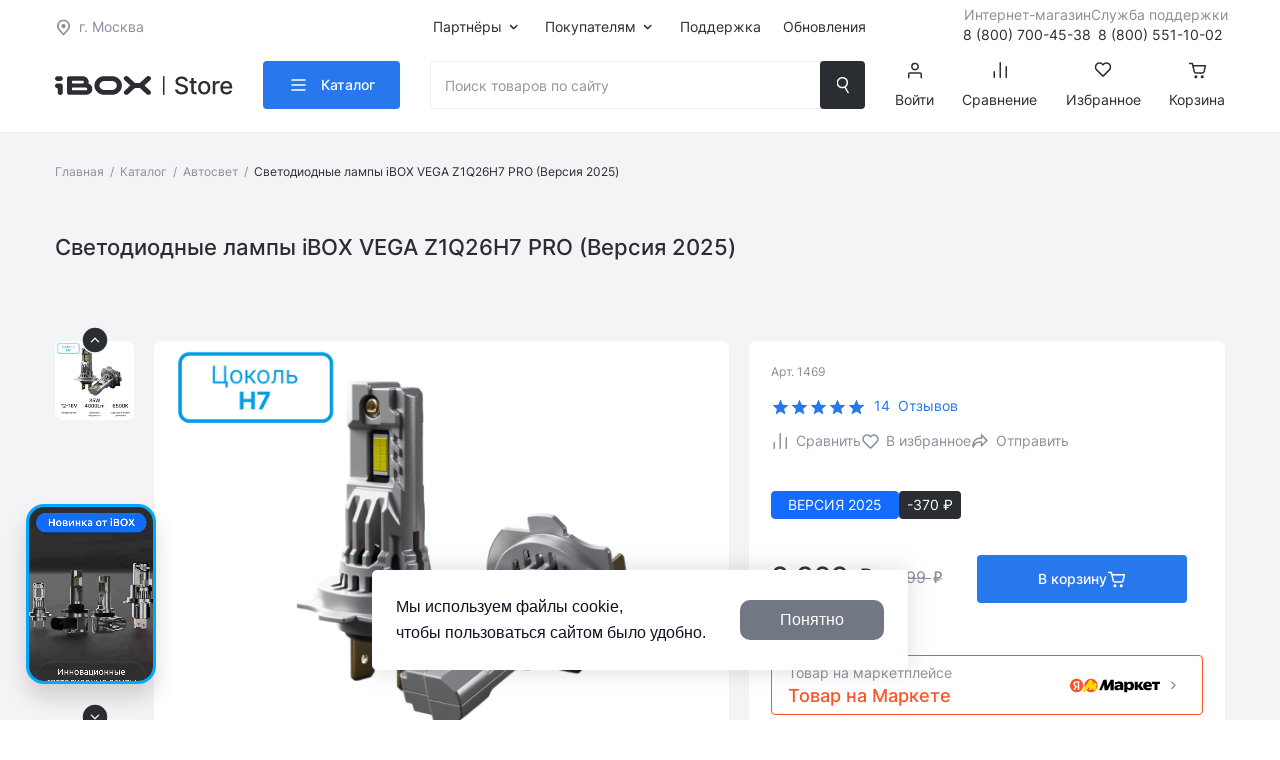

--- FILE ---
content_type: text/html; charset=UTF-8
request_url: https://iboxstore.ru/catalog/avtosvet/svetodiodnye-lampy-ibox-vega-z1q26h7-pro/
body_size: 60200
content:
<!DOCTYPE html>
<html>
	<head>
        <meta http-equiv="Content-Type" content="text/html; charset=UTF-8" />
<meta name="robots" content="index, follow" />
<meta name="keywords" content="iBOX" />
<meta name="description" content="Светодиодные лампы iBOX VEGA Z1Q26H7 PRO (Версия 2025) по доступной цене в интернет-магазине iBOX. Доставка. Гарантия: . Заказ онлайн или по тел.: 8 800 555 81 10." />
<link rel="canonical" href="https://iboxstore.ru/catalog/avtosvet/svetodiodnye-lampy-ibox-vega-z1q26h7-pro/" />
<link href="/bitrix/js/ui/design-tokens/dist/ui.design-tokens.css?174636024426358" type="text/css"  rel="stylesheet" />
<link href="/bitrix/js/ui/fonts/opensans/ui.font.opensans.css?17463602442555" type="text/css"  rel="stylesheet" />
<link href="/bitrix/js/main/popup/dist/main.popup.bundle.css?175377909431694" type="text/css"  rel="stylesheet" />
<link href="/bitrix/cache/css/s1/main_v2/page_ef755ada9c7452610b7f20c68814c216/page_ef755ada9c7452610b7f20c68814c216_v1.css?1768980066487" type="text/css"  rel="stylesheet" />
<link href="/bitrix/cache/css/s1/main_v2/template_320e7681d44a73fa7846bff32d1b67c5/template_320e7681d44a73fa7846bff32d1b67c5_v1.css?17689800534346" type="text/css"  data-template-style="true" rel="stylesheet" />
<script>if(!window.BX)window.BX={};if(!window.BX.message)window.BX.message=function(mess){if(typeof mess==='object'){for(let i in mess) {BX.message[i]=mess[i];} return true;}};</script>
<script>(window.BX||top.BX).message({"JS_CORE_LOADING":"Загрузка...","JS_CORE_NO_DATA":"- Нет данных -","JS_CORE_WINDOW_CLOSE":"Закрыть","JS_CORE_WINDOW_EXPAND":"Развернуть","JS_CORE_WINDOW_NARROW":"Свернуть в окно","JS_CORE_WINDOW_SAVE":"Сохранить","JS_CORE_WINDOW_CANCEL":"Отменить","JS_CORE_WINDOW_CONTINUE":"Продолжить","JS_CORE_H":"ч","JS_CORE_M":"м","JS_CORE_S":"с","JSADM_AI_HIDE_EXTRA":"Скрыть лишние","JSADM_AI_ALL_NOTIF":"Показать все","JSADM_AUTH_REQ":"Требуется авторизация!","JS_CORE_WINDOW_AUTH":"Войти","JS_CORE_IMAGE_FULL":"Полный размер"});</script>

<script src="/bitrix/js/main/core/core.js?1753779246512406"></script>

<script>BX.Runtime.registerExtension({"name":"main.core","namespace":"BX","loaded":true});</script>
<script>BX.setJSList(["\/bitrix\/js\/main\/core\/core_ajax.js","\/bitrix\/js\/main\/core\/core_promise.js","\/bitrix\/js\/main\/polyfill\/promise\/js\/promise.js","\/bitrix\/js\/main\/loadext\/loadext.js","\/bitrix\/js\/main\/loadext\/extension.js","\/bitrix\/js\/main\/polyfill\/promise\/js\/promise.js","\/bitrix\/js\/main\/polyfill\/find\/js\/find.js","\/bitrix\/js\/main\/polyfill\/includes\/js\/includes.js","\/bitrix\/js\/main\/polyfill\/matches\/js\/matches.js","\/bitrix\/js\/ui\/polyfill\/closest\/js\/closest.js","\/bitrix\/js\/main\/polyfill\/fill\/main.polyfill.fill.js","\/bitrix\/js\/main\/polyfill\/find\/js\/find.js","\/bitrix\/js\/main\/polyfill\/matches\/js\/matches.js","\/bitrix\/js\/main\/polyfill\/core\/dist\/polyfill.bundle.js","\/bitrix\/js\/main\/core\/core.js","\/bitrix\/js\/main\/polyfill\/intersectionobserver\/js\/intersectionobserver.js","\/bitrix\/js\/main\/lazyload\/dist\/lazyload.bundle.js","\/bitrix\/js\/main\/polyfill\/core\/dist\/polyfill.bundle.js","\/bitrix\/js\/main\/parambag\/dist\/parambag.bundle.js"]);
</script>
<script>BX.Runtime.registerExtension({"name":"pull.protobuf","namespace":"BX","loaded":true});</script>
<script>BX.Runtime.registerExtension({"name":"rest.client","namespace":"window","loaded":true});</script>
<script>(window.BX||top.BX).message({"pull_server_enabled":"N","pull_config_timestamp":1747839303,"shared_worker_allowed":"Y","pull_guest_mode":"N","pull_guest_user_id":0,"pull_worker_mtime":1746360243});(window.BX||top.BX).message({"PULL_OLD_REVISION":"Для продолжения корректной работы с сайтом необходимо перезагрузить страницу."});</script>
<script>BX.Runtime.registerExtension({"name":"pull.client","namespace":"BX","loaded":true});</script>
<script>BX.Runtime.registerExtension({"name":"pull","namespace":"window","loaded":true});</script>
<script>BX.Runtime.registerExtension({"name":"ui.design-tokens","namespace":"window","loaded":true});</script>
<script>BX.Runtime.registerExtension({"name":"ui.fonts.opensans","namespace":"window","loaded":true});</script>
<script>BX.Runtime.registerExtension({"name":"main.popup","namespace":"BX.Main","loaded":true});</script>
<script>BX.Runtime.registerExtension({"name":"popup","namespace":"window","loaded":true});</script>
<script>BX.Runtime.registerExtension({"name":"ilab_loader","namespace":"window","loaded":true});</script>
<script>(window.BX||top.BX).message({"LANGUAGE_ID":"ru","FORMAT_DATE":"DD.MM.YYYY","FORMAT_DATETIME":"DD.MM.YYYY HH:MI:SS","COOKIE_PREFIX":"BITRIX_SM","SERVER_TZ_OFFSET":"10800","UTF_MODE":"Y","SITE_ID":"s1","SITE_DIR":"\/","USER_ID":"","SERVER_TIME":1769351255,"USER_TZ_OFFSET":0,"USER_TZ_AUTO":"Y","bitrix_sessid":"486eb8183ba4bb192fe7823e1fbc262a"});</script>


<script src="/bitrix/js/pull/protobuf/protobuf.js?1746360243265343"></script>
<script src="/bitrix/js/pull/protobuf/model.js?174636024370928"></script>
<script src="/bitrix/js/rest/client/rest.client.js?174636024317414"></script>
<script src="/bitrix/js/pull/client/pull.client.js?175377921583861"></script>
<script src="/bitrix/js/main/ajax.js?174636024235509"></script>
<script src="/bitrix/js/main/popup/dist/main.popup.bundle.js?1753779244119074"></script>
<script src="/bitrix/js/ilab.manager/loader/script.js?17689800652236"></script>
<script>BX.setCSSList(["\/local\/templates\/.default\/components\/bitrix\/catalog\/main.v2\/bitrix\/catalog.element\/.default\/style.css","\/bitrix\/templates\/.default\/ajax\/ajax.css","\/local\/components\/ilab\/menu.section\/templates\/.default\/style.css","\/local\/components\/ilab\/cookie.banner\/templates\/main.v2\/style.css","\/local\/templates\/main_v2\/template_styles.css"]);</script>
<script>
					(function () {
						"use strict";

						var counter = function ()
						{
							var cookie = (function (name) {
								var parts = ("; " + document.cookie).split("; " + name + "=");
								if (parts.length == 2) {
									try {return JSON.parse(decodeURIComponent(parts.pop().split(";").shift()));}
									catch (e) {}
								}
							})("BITRIX_CONVERSION_CONTEXT_s1");

							if (cookie && cookie.EXPIRE >= BX.message("SERVER_TIME"))
								return;

							var request = new XMLHttpRequest();
							request.open("POST", "/bitrix/tools/conversion/ajax_counter.php", true);
							request.setRequestHeader("Content-type", "application/x-www-form-urlencoded");
							request.send(
								"SITE_ID="+encodeURIComponent("s1")+
								"&sessid="+encodeURIComponent(BX.bitrix_sessid())+
								"&HTTP_REFERER="+encodeURIComponent(document.referrer)
							);
						};

						if (window.frameRequestStart === true)
							BX.addCustomEvent("onFrameDataReceived", counter);
						else
							BX.ready(counter);
					})();
				</script>



<script src="/local/components/ilab/location.search.v2/templates/.default/script.js?17689798973550"></script>
<script src="/local/templates/.default/components/ilab/location.search.v2/desktop/script.js?176897990011096"></script>
<script src="/local/components/ilab/search.form.v2/templates/.default/script.js?176897989714895"></script>
<script src="/local/components/ilab/compare.list.v2/templates/.default/script.js?17689798974865"></script>
<script src="/local/components/ilab/favorites.v2/templates/.default/script.js?17689798975499"></script>
<script src="/local/templates/.default/components/bitrix/sale.basket.basket.line/top.v2/script.js?17689799009940"></script>
<script src="/local/components/ilab/menu.section/templates/.default/script.js?17689798975842"></script>
<script src="/local/components/ilab/mobile.panel.v2/templates/.default/script.js?17689798973853"></script>
<script src="/local/components/ilab/cookie.banner/templates/main.v2/script.js?17689798973101"></script>
<script src="/local/templates/.default/components/bitrix/catalog/main.v2/bitrix/catalog.element/.default/script.js?176897990054260"></script>
<script src="/local/components/ilab/calculate.delivery/templates/catalog_popup/script.js?17689798972673"></script>
<script src="/local/templates/.default/components/bitrix/catalog.section/accessories_in_card.v2_new/script.js?17689799009303"></script>
<script src="/local/templates/.default/components/bitrix/news.list/property_descriptions/script.js?1768979900478"></script>
<script src="/local/components/ilab/reviews.card.v2/templates/.default/script.js?17689798975153"></script>
<script src="/local/components/ilab/quick.order.v2/templates/.default/script.js?1768979897113447"></script>
<script src="/local/components/ilab/presentation.vote/templates/.default/script.js?17689798972195"></script>

<meta charset="utf-8">
<meta name="viewport" content="width=device-width, initial-scale=1.0, maximum-scale=1.0, user-scalable=0" />
<meta http-equiv="X-UA-Compatible" content="ie=edge">
<meta name="description" content="description">
<meta name="keywords" content="keywords">
<meta name="format-detection" content="telephone=no">

<meta property="og:title" content="Купить светодиодные лампы ibox vega z1q26h7 pro (версия 2025)"/>
<meta property="og:type" content="product"/>
<!-- favicon -->
<link rel="apple-touch-icon" sizes="180x180" href="/local/templates/main_v2/favicon/apple-touch-icon.png">
<link rel="icon" type="image/png" sizes="32x32" href="/local/templates/main_v2/favicon/favicon-32x32.png">
<link rel="icon" type="image/png" sizes="16x16" href="/local/templates/main_v2/favicon/favicon-16x16.png">
<link rel="manifest" href="/local/templates/main_v2/favicon/site.webmanifest">
<meta name="msapplication-TileColor" content="#da532c">
<meta name="theme-color" content="#ffffff">

<title>Купить светодиодные лампы ibox vega z1q26h7 pro (версия 2025)</title>
<!-- styles -->
<link rel="stylesheet" href="/local/templates/main_v2/css/styles.css?v=2003711">
<!-- scripts -->
<link rel="stylesheet" href="https://cdn.envybox.io/widget/cbk.css">
<script type="text/javascript" src="https://cdn.envybox.io/widget/cbk.js?wcb_code=59a452cfb1ce6cc2896bc5278a2b6374" charset="UTF-8" async></script>
<script src="/local/templates/main_v2/js/main.js?v=2003711" defer></script>
<script src="/local/templates/main_v2/js/imask.js?v=2003711"></script>
<script src="https://cdn.jsdelivr.net/npm/swiper@10/swiper-bundle.min.js"></script>
<script
        src="https://browser.sentry-cdn.com/8.35.0/bundle.tracing.replay.min.js"
        integrity="sha384-/GkwULPKddTcf5A9xzdxi9Vkxa8CqqNJPG9yHLapjzKFLSJMo7b77xUJXJWhh4w9"
        crossorigin="anonymous"
></script>

        
<style>
    ._orientationLeft__TqnB7.wrap__Me6ac{
        right: 0 !important;
        bottom: 57px !important;
        left: auto !important;
    }
</style>
<script>
        Sentry.init({
        dsn: 'https://9881d1620d1d381e64a03d44645854da@sentry.iboxstore.ru/4',
        release: 'new.iboxstore@d1b0fc6b:v1.0.0',
        integrations: [
            Sentry.browserTracingIntegration(),
            Sentry.replayIntegration()
        ],
        tracesSampleRate: 1.0,
        replaysSessionSampleRate: 0.1,
        replaysOnErrorSampleRate: 1.0
    });
</script>
<!-- Yandex.Metrika counter -->
<script type="text/javascript" >
    (function(m,e,t,r,i,k,a){m[i]=m[i]||function(){(m[i].a=m[i].a||[]).push(arguments)};
        m[i].l=1*new Date();k=e.createElement(t),a=e.getElementsByTagName(t)[0],k.async=1,k.src=r,a.parentNode.insertBefore(k,a)})
    (window, document, "script", "https://mc.yandex.ru/metrika/tag.js", "ym");

    ym(82048504, "init", {
        clickmap:true,
        trackLinks:true,
        accurateTrackBounce:true,
        webvisor:true,
        ecommerce:"dataLayer"
    });
</script>
<noscript><div><img src="https://mc.yandex.ru/watch/82048504" style="position:absolute; left:-9999px;" alt="" /></div></noscript>
<!-- /Yandex.Metrika counter -->
<script src="https://www.artfut.com/static/tagtag.min.js?campaign_code=219baa5ff3" async onerror='var self = this;window.ADMITAD=window.ADMITAD||{},ADMITAD.Helpers=ADMITAD.Helpers||{},ADMITAD.Helpers.generateDomains=function(){for(var e=new Date,n=Math.floor(new Date(2020,e.getMonth(),e.getDate()).setUTCHours(0,0,0,0)/1e3),t=parseInt(1e12*(Math.sin(n)+1)).toString(30),i=["de"],o=[],a=0;a<i.length;++a)o.push({domain:t+"."+i[a],name:t});return o},ADMITAD.Helpers.findTodaysDomain=function(e){function n(){var o=new XMLHttpRequest,a=i[t].domain,D="https://"+a+"/";o.open("HEAD",D,!0),o.onload=function(){setTimeout(e,0,i[t])},o.onerror=function(){++t<i.length?setTimeout(n,0):setTimeout(e,0,void 0)},o.send()}var t=0,i=ADMITAD.Helpers.generateDomains();n()},window.ADMITAD=window.ADMITAD||{},ADMITAD.Helpers.findTodaysDomain(function(e){if(window.ADMITAD.dynamic=e,window.ADMITAD.dynamic){var n=function(){return function(){return self.src?self:""}}(),t=n(),i=(/campaign_code=([^&]+)/.exec(t.src)||[])[1]||"";t.parentNode.removeChild(t);var o=document.getElementsByTagName("head")[0],a=document.createElement("script");a.src="https://www."+window.ADMITAD.dynamic.domain+"/static/"+window.ADMITAD.dynamic.name.slice(1)+window.ADMITAD.dynamic.name.slice(0,1)+".min.js?campaign_code="+i,o.appendChild(a)}});'></script>
<!-- Marquiz script start -->
<script>
    (function(w, d, s, o){
        var j = d.createElement(s); j.async = true; j.src = '//script.marquiz.ru/v2.js';j.onload = function() {
            if (document.readyState !== 'loading') Marquiz.init(o);
            else document.addEventListener("DOMContentLoaded", function() {
                Marquiz.init(o);
            });
        };
        d.head.insertBefore(j, d.head.firstElementChild);
    })(window, document, 'script', {
            host: '//quiz.marquiz.ru',
            region: 'eu',
            id: '63848e792210dc004f08dc02',
            autoOpen: false,
            autoOpenFreq: 'once',
            openOnExit: false,
            disableOnMobile: false
        }
    );
</script>
<!-- Marquiz script end -->
<!-- Carrot quest BEGIN -->
<script type="text/javascript">
    !function(){
        function t(t,e){return function(){
            window.carrotquestasync.push(t,arguments)}
        }if("undefined"==typeof carrotquest){
            var e=document.createElement("script");
            e.type="text/javascript",e.async=!0,e.src="https://cdn.carrotquest.app/api.min.js",
                document.getElementsByTagName("head")[0].appendChild(e),window.carrotquest={},window.carrotquestasync=[],
                carrotquest.settings={};
            for(var n=["connect","track","identify","auth","onReady","addCallback","removeCallback","trackMessageInteraction"],a=0;a<n.length;a++)
                carrotquest[n[a]]=t(n[a])
        }
    }(),carrotquest.connect("48926-93e27d8987a1c46f3bb1230438");
</script>
<!-- Carrot quest END -->

<!-- Top.Mail.Ru counter -->
<script type="text/javascript">
    var _tmr = window._tmr || (window._tmr = []);
    _tmr.push({id: "3663387", type: "pageView", start: (new Date()).getTime()});
    (function (d, w, id) {
        if (d.getElementById(id)) return;
        var ts = d.createElement("script"); ts.type = "text/javascript"; ts.async = true; ts.id = id;
        ts.src = "https://top-fwz1.mail.ru/js/code.js";
        var f = function () {var s = d.getElementsByTagName("script")[0]; s.parentNode.insertBefore(ts, s);};
        if (w.opera == "[object Opera]") { d.addEventListener("DOMContentLoaded", f, false); } else { f(); }
    })(document, window, "tmr-code");
</script>
<noscript><div><img src="https://top-fwz1.mail.ru/counter?id=3663387;js=na" style="position:absolute;left:-9999px;" alt="Top.Mail.Ru" /></div></noscript>
<!-- /Top.Mail.Ru counter -->

<!-- VK Pixel -->
<script type="text/javascript">!function () {
        var t = document.createElement("script");
        t.type = "text/javascript", t.async = !0, t.src = 'https://vk.com/js/api/openapi.js?173', t.onload = function () {
            VK.Retargeting.Init("VK-RTRG-1940657-g8WCp"), VK.Retargeting.Hit()
        }, document.head.appendChild(t)
    }();</script>
<noscript><img src="https://vk.com/rtrg?p=VK-RTRG-1940657-g8WCp" style="position:fixed; left:-999px;" alt=""/>
</noscript>
<!-- /VK Pixel -->    </head>
    <body class="page-body page-body--item-product ">
        		<div id="panel">
					</div>
        <header class="page-body__header header header--main ">
        <div class="header__substrate"></div>
    <div class="header__wrapper">
        <nav class="header__nav nav">
            
<button id="ilab-choose-location" class="nav__city">
    <svg width="16" height="16" viewBox="0 0 16 16" fill="none" xmlns="http://www.w3.org/2000/svg">
        <path d="M4.02094 10.1915L7.99934 14.6666L11.9777 10.1915C15.0291 6.75912 12.5922 1.33325 7.99934 1.33325C3.40647 1.33325 0.969604 6.75912 4.02094 10.1915Z"
              stroke="#89909A" stroke-width="1.5" stroke-linecap="round" stroke-linejoin="round" />
        <path d="M8 8.66663C9.10457 8.66663 10 7.7712 10 6.66663C10 5.56206 9.10457 4.66663 8 4.66663C6.89543 4.66663 6 5.56206 6 6.66663C6 7.7712 6.89543 8.66663 8 8.66663Z"
                fill="#89909A" />
    </svg>
    <span class="choose-loc"></span>
</button>

<script>
    BX.message({'DEFAULT_LOCATION':'Москва','CITY_PREFIX':'г. '});
    BX.Ilab.SearchLocation.init({
        result: {'LOCATION_DATA':{'LOCATION_ID':'84','NAME':'Москва','COUNTRY_ID':'1','LOCATION_CODE':'0000073738','CITY_ID':'84'}},
        params: {'DEFAULT_LOCATION':'Москва','PAGE_SIZE':'5','VARIABLE_NAME':'CURRENT_LOCATION','CACHE_TYPE':'A','~DEFAULT_LOCATION':'Москва','~PAGE_SIZE':'5','~VARIABLE_NAME':'CURRENT_LOCATION','~CACHE_TYPE':'A'},
        siteId: 's1',
        locationBlockId: 'ilab-choose-location'
    });
</script>            <div class="nav__city-popup city-popup">
    <div class="city-popup__background"></div>
    <div class="city-popup__container">
        <div class="city-popup__header-mobile">
            <div class="city-popup__header-mobile-wrapper">
                <button class="city-popup__button-close-mobile">
                    <svg width="28" height="28" viewBox="0 0 27 27" fill="none" xmlns="http://www.w3.org/2000/svg">
                        <rect x="0.75" y="0.75" width="25.5" height="25.5" rx="3.25" stroke="#2777ED" stroke-width="1"></rect>
                        <path fill-rule="evenodd" clip-rule="evenodd" d="M15.697 9.46955C15.9899 9.76244 15.9899 10.2373 15.697 10.5302L13.0607 13.1665L15.697 15.8029C15.9899 16.0958 15.9899 16.5706 15.697 16.8635C15.4041 17.1564 14.9292 17.1564 14.6363 16.8635L11.4697 13.6969C11.1768 13.404 11.1768 12.9291 11.4697 12.6362L14.6363 9.46955C14.9292 9.17665 15.4041 9.17665 15.697 9.46955Z" fill="#2777ED"></path>
                    </svg>
                </button>
                <p>Выбор города</p>
            </div>
        </div>
        <button class="city-popup__button-close">
            <svg width="19" height="19" viewBox="0 0 19 19" fill="none" xmlns="http://www.w3.org/2000/svg">
                <path fill-rule="evenodd" clip-rule="evenodd"
                      d="M3.4267 3.42817C3.71959 3.13527 4.19447 3.13527 4.48736 3.42817L9.4987 8.4395L14.51 3.42817C14.8029 3.13527 15.2778 3.13527 15.5707 3.42817C15.8636 3.72106 15.8636 4.19593 15.5707 4.48883L10.5594 9.50016L15.5707 14.5115C15.8636 14.8044 15.8636 15.2793 15.5707 15.5722C15.2778 15.8651 14.8029 15.8651 14.51 15.5722L9.4987 10.5608L4.48736 15.5722C4.19447 15.8651 3.71959 15.8651 3.4267 15.5722C3.13381 15.2793 3.13381 14.8044 3.4267 14.5115L8.43804 9.50016L3.4267 4.48883C3.13381 4.19593 3.13381 3.72106 3.4267 3.42817Z"
                      fill="#2A2D32" />
            </svg>
        </button>
        <h2 class="city-popup__header">Выберите ваш город</h2>
        <form class="city-popup__form">
            <div id="ilab-location-form" class="city-popup__input-wrapper">

            </div>
            <div id="ilab-location-favorite" class="city-popup__wrapper" data-simplebar>

            </div>
            <div id="ilab-location-list-result" class="city-popup__wrapper">

            </div>
            <button class="city-popup__button-up button-up button-up--city">
                <svg width="56" height="56" viewBox="0 0 56 56" fill="none" xmlns="http://www.w3.org/2000/svg">
                    <g opacity="0.95">
                    <rect width="56" height="56" rx="28" fill="#2777ED"/>
                    <path fill-rule="evenodd" clip-rule="evenodd" d="M26.8183 25.222C27.2191 24.8212 27.8689 24.8212 28.2697 25.222L32.603 29.5553C33.0038 29.9561 33.0038 30.6059 32.603 31.0068C32.2022 31.4076 31.5524 31.4076 31.1516 31.0068L27.544 27.3991L23.9364 31.0068C23.5356 31.4076 22.8857 31.4076 22.4849 31.0068C22.0841 30.6059 22.0841 29.9561 22.4849 29.5553L26.8183 25.222Z" fill="white"/>
                    </g>
                </svg>
            </button>
        </form>
    </div>
</div>
<script>
    BX.message({'ILAB_LOCATION_TITLE':'Выберите свой город','ILAB_LOCATION_PLACEHOLDER':'Введите свой город'});
    BX.Ilab.SearchLocationDesktop.init({
        result: {'LOCATION_DATA':{'LOCATION_ID':'84','NAME':'Москва','COUNTRY_ID':'1','LOCATION_CODE':'0000073738','CITY_ID':'84'}},
        params: {'DEFAULT_LOCATION':'Москва','PAGE_SIZE':'5','VARIABLE_NAME':'CURRENT_LOCATION','CACHE_TYPE':'A','~DEFAULT_LOCATION':'Москва','~PAGE_SIZE':'5','~VARIABLE_NAME':'CURRENT_LOCATION','~CACHE_TYPE':'A'},
        siteId: 's1',
        ajaxUrl: '/local/components/ilab/location.search.v2/ajax.php',
        signedParamsString: '[base64].884d625beecc6b3677e34d05c46b5167b9d2e9761094aa0e9b5d2969ab2ee371',
        templatePath: '/local/templates/main',
        locationCloseBtnId: 'ilab-location-close',
        locationFavoriteBlockId: 'ilab-location-favorite',
        locationFormBlockId: 'ilab-location-form',
        locationListResultId: 'ilab-location-list-result'
    });
</script>            <a class="nav__logo" href="/">
                <img class="nav__logo" src="/upload/uf/003/23cr04ofst3q8ih84k8ionl1781ipb6y/logo_store_new.svg?v=2003711">
            </a>
            <section class="nav__menu">
                
                        <div class="nav__link-button">
                <div class="nav__link-button-wrapper">
                    <button class="nav__link-dropdown">Партнёры</button>
                    <span class="nav__link-arrow">
                        <svg width="9" height="6" viewBox="0 0 9 6" fill="none" xmlns="http://www.w3.org/2000/svg">
                            <path fill-rule="evenodd" clip-rule="evenodd"
                                  d="M0.46967 0.969792C0.762563 0.676899 1.23744 0.676899 1.53033 0.969792L4.16667 3.60613L6.803 0.969792C7.0959 0.676899 7.57077 0.676899 7.86366 0.969792C8.15656 1.26269 8.15656 1.73756 7.86366 2.03045L4.697 5.19712C4.4041 5.49001 3.92923 5.49001 3.63634 5.19712L0.46967 2.03045C0.176777 1.73756 0.176777 1.26269 0.46967 0.969792Z"
                                  fill="#2A2D32" />
                        </svg>
                    </span>
                </div>
                <div class="nav__menu-dropdown">
                    <a class="nav__dropdown-link" href="https://ibox-home.ru/" target="_blank">iBOX Home</a>
                    <a class="nav__dropdown-link" href="https://iboxblog.ru" target="_blank">iBOX Blog</a>
                    <a class="nav__dropdown-link" href="https://ibox-service.ru/" target="_blank">iBOX Service</a>
                    <a class="nav__dropdown-link" href="https://team.ibox-home.ru/" target="_blank">iBOX Team</a>
                </div>
            </div>
                                                            <div class="nav__link-button">
                    <div class="nav__link-button-wrapper">
                        <button class="nav__link-dropdown">
                            <a href="/pomoshch-pokupatelyu/">Покупателям</a>
                        </button>
                        <span class="nav__link-arrow">
                        <svg width="9" height="6" viewBox="0 0 9 6" fill="none" xmlns="http://www.w3.org/2000/svg">
                            <path fill-rule="evenodd" clip-rule="evenodd"
                                  d="M0.46967 0.969792C0.762563 0.676899 1.23744 0.676899 1.53033 0.969792L4.16667 3.60613L6.803 0.969792C7.0959 0.676899 7.57077 0.676899 7.86366 0.969792C8.15656 1.26269 8.15656 1.73756 7.86366 2.03045L4.697 5.19712C4.4041 5.49001 3.92923 5.49001 3.63634 5.19712L0.46967 2.03045C0.176777 1.73756 0.176777 1.26269 0.46967 0.969792Z"
                                  fill="#2A2D32" />
                        </svg>
                    </span>
                    </div>
                    <div class="nav__menu-dropdown">

                                                                                                                                                                                            <a class="nav__dropdown-link" href="https://ibox-home.ru/where-to-buy">Где купить</a>
                                                                                                                <a class="nav__dropdown-link" href="/pomoshch-pokupatelyu/">Помощь покупателю</a>
                                                                                                                <a class="nav__dropdown-link" href="https://ibox-service.ru/">Сервисные центры</a>
                                                                                                                <a class="nav__dropdown-link" href="https://ibox-home.ru/faq/ob-ustroistvax-ibox/obnovlenie">Частые вопросы</a>
                                                                                                                <a class="nav__dropdown-link" href="https://iboxblog.ru">iBOX Blog</a>
                                                                                                                <a class="nav__dropdown-link" href="https://ibox-home.ru/">О бренде</a>
                                                                                                                <a class="nav__dropdown-link" href="https://ibox-home.ru/politics">Поддержка устройств</a>
                                                                                                                                                            
                    </div>
                </div>
                                                                                                                                                                                                                    <a class="nav__link" href="https://ibox-home.ru/support" title="Поддержка">Поддержка</a>
                                                                        <a class="nav__link" href="/pomoshch-pokupatelyu/obnovlenie-po/" title="Обновления">Обновления</a>
                                    </section>
            <div class="nav__phones">
                <div class="nav__phone">
                    <div class="nav__phone-label">Интернет-магазин</div>
                    <a href="tel:+78007004538" class="nav__phone-link">
                        <span>8 (800) 700-45-38</span>
                        <svg width="19" height="18" viewBox="0 0 19 18" fill="none" xmlns="http://www.w3.org/2000/svg">
                            <path fill-rule="evenodd" clip-rule="evenodd"
                                  d="M4.40025 8.13271C6.73025 11.8345 10.7757 15.5816 15.7746 16.1629C16.0849 16.199 16.4498 15.9454 16.4858 15.4662L16.6629 13.1045C16.6946 12.6805 16.4234 12.3164 16.0543 12.2218M16.0543 12.2218L13.2957 11.5143C13.2957 11.5143 13.2957 11.5143 13.2957 11.5143C13.0948 11.4629 12.8814 11.4947 12.701 11.6058L11.3132 12.4598C11.0611 12.615 10.7412 12.6073 10.4968 12.4402C8.52689 11.0932 6.70783 8.83438 6.03982 7.87512C5.86545 7.62472 5.86015 7.29364 6.02644 7.0378L7.11784 5.35855C7.27088 5.1231 7.3005 4.82118 7.19358 4.55671L6.3417 2.44931C6.21684 2.14041 5.93486 1.94822 5.63203 1.93726L2.76671 1.83357C2.6455 1.8352 2.58586 1.86259 2.55708 1.88085C2.52756 1.89959 2.48509 1.93754 2.44224 2.02951C2.34479 2.23866 2.28713 2.64261 2.37633 3.27799C2.55136 4.5248 3.23763 6.28559 4.40025 8.13271M1.75327 0.614406C2.06125 0.418934 2.41315 0.333494 2.77817 0.333496C2.78721 0.333496 2.79625 0.33366 2.80528 0.333987L5.68626 0.438241C5.68625 0.438241 5.68626 0.438241 5.68626 0.438241C6.59706 0.471194 7.39212 1.0454 7.73238 1.88716L8.58423 3.99449C8.87383 4.71082 8.79672 5.52798 8.37555 6.17598C8.37554 6.17598 8.37555 6.17597 8.37555 6.17598L7.5655 7.42233C8.26998 8.35411 9.56985 9.87016 10.9531 10.9202L11.9147 10.3283C11.9147 10.3283 11.9147 10.3283 11.9147 10.3283C12.4396 10.0053 13.0709 9.90824 13.6681 10.0613L16.4269 10.7688C17.5252 11.0505 18.2428 12.0937 18.1587 13.2166L17.9816 15.5784C17.8931 16.7567 16.9015 17.804 15.6014 17.6529C9.97174 16.9983 5.58643 12.8332 3.13078 8.93175C1.90057 6.97725 1.10528 5.01367 0.890893 3.48652C0.785381 2.73491 0.806056 1.98948 1.08259 1.39599C1.22672 1.08665 1.44516 0.809965 1.75327 0.614406Z"
                                  fill="#2A2D32" />
                        </svg>
                    </a>
                </div>
                <div class="nav__phone">
                    <div class="nav__phone-label">Служба поддержки</div>
                    <a href="tel:+78005511002" class="nav__phone-link">
                        <span>8 (800) 551-10-02</span>
                        <svg width="19" height="18" viewBox="0 0 19 18" fill="none" xmlns="http://www.w3.org/2000/svg">
                            <path fill-rule="evenodd" clip-rule="evenodd"
                                  d="M4.40025 8.13271C6.73025 11.8345 10.7757 15.5816 15.7746 16.1629C16.0849 16.199 16.4498 15.9454 16.4858 15.4662L16.6629 13.1045C16.6946 12.6805 16.4234 12.3164 16.0543 12.2218M16.0543 12.2218L13.2957 11.5143C13.2957 11.5143 13.2957 11.5143 13.2957 11.5143C13.0948 11.4629 12.8814 11.4947 12.701 11.6058L11.3132 12.4598C11.0611 12.615 10.7412 12.6073 10.4968 12.4402C8.52689 11.0932 6.70783 8.83438 6.03982 7.87512C5.86545 7.62472 5.86015 7.29364 6.02644 7.0378L7.11784 5.35855C7.27088 5.1231 7.3005 4.82118 7.19358 4.55671L6.3417 2.44931C6.21684 2.14041 5.93486 1.94822 5.63203 1.93726L2.76671 1.83357C2.6455 1.8352 2.58586 1.86259 2.55708 1.88085C2.52756 1.89959 2.48509 1.93754 2.44224 2.02951C2.34479 2.23866 2.28713 2.64261 2.37633 3.27799C2.55136 4.5248 3.23763 6.28559 4.40025 8.13271M1.75327 0.614406C2.06125 0.418934 2.41315 0.333494 2.77817 0.333496C2.78721 0.333496 2.79625 0.33366 2.80528 0.333987L5.68626 0.438241C5.68625 0.438241 5.68626 0.438241 5.68626 0.438241C6.59706 0.471194 7.39212 1.0454 7.73238 1.88716L8.58423 3.99449C8.87383 4.71082 8.79672 5.52798 8.37555 6.17598C8.37554 6.17598 8.37555 6.17597 8.37555 6.17598L7.5655 7.42233C8.26998 8.35411 9.56985 9.87016 10.9531 10.9202L11.9147 10.3283C11.9147 10.3283 11.9147 10.3283 11.9147 10.3283C12.4396 10.0053 13.0709 9.90824 13.6681 10.0613L16.4269 10.7688C17.5252 11.0505 18.2428 12.0937 18.1587 13.2166L17.9816 15.5784C17.8931 16.7567 16.9015 17.804 15.6014 17.6529C9.97174 16.9983 5.58643 12.8332 3.13078 8.93175C1.90057 6.97725 1.10528 5.01367 0.890893 3.48652C0.785381 2.73491 0.806056 1.98948 1.08259 1.39599C1.22672 1.08665 1.44516 0.809965 1.75327 0.614406Z"
                                  fill="#2A2D32" />
                        </svg>
                    </a>
                </div>
            </div>
            <button class="nav__phone-icon" type="button">
                <svg width="19" height="18" viewBox="0 0 19 18" fill="none" xmlns="http://www.w3.org/2000/svg">
                    <path fill-rule="evenodd" clip-rule="evenodd"
                          d="M4.40025 8.13271C6.73025 11.8345 10.7757 15.5816 15.7746 16.1629C16.0849 16.199 16.4498 15.9454 16.4858 15.4662L16.6629 13.1045C16.6946 12.6805 16.4234 12.3164 16.0543 12.2218M16.0543 12.2218L13.2957 11.5143C13.2957 11.5143 13.2957 11.5143 13.2957 11.5143C13.0948 11.4629 12.8814 11.4947 12.701 11.6058L11.3132 12.4598C11.0611 12.615 10.7412 12.6073 10.4968 12.4402C8.52689 11.0932 6.70783 8.83438 6.03982 7.87512C5.86545 7.62472 5.86015 7.29364 6.02644 7.0378L7.11784 5.35855C7.27088 5.1231 7.3005 4.82118 7.19358 4.55671L6.3417 2.44931C6.21684 2.14041 5.93486 1.94822 5.63203 1.93726L2.76671 1.83357C2.6455 1.8352 2.58586 1.86259 2.55708 1.88085C2.52756 1.89959 2.48509 1.93754 2.44224 2.02951C2.34479 2.23866 2.28713 2.64261 2.37633 3.27799C2.55136 4.5248 3.23763 6.28559 4.40025 8.13271M1.75327 0.614406C2.06125 0.418934 2.41315 0.333494 2.77817 0.333496C2.78721 0.333496 2.79625 0.33366 2.80528 0.333987L5.68626 0.438241C5.68625 0.438241 5.68626 0.438241 5.68626 0.438241C6.59706 0.471194 7.39212 1.0454 7.73238 1.88716L8.58423 3.99449C8.87383 4.71082 8.79672 5.52798 8.37555 6.17598C8.37554 6.17598 8.37555 6.17597 8.37555 6.17598L7.5655 7.42233C8.26998 8.35411 9.56985 9.87016 10.9531 10.9202L11.9147 10.3283C11.9147 10.3283 11.9147 10.3283 11.9147 10.3283C12.4396 10.0053 13.0709 9.90824 13.6681 10.0613L16.4269 10.7688C17.5252 11.0505 18.2428 12.0937 18.1587 13.2166L17.9816 15.5784C17.8931 16.7567 16.9015 17.804 15.6014 17.6529C9.97174 16.9983 5.58643 12.8332 3.13078 8.93175C1.90057 6.97725 1.10528 5.01367 0.890893 3.48652C0.785381 2.73491 0.806056 1.98948 1.08259 1.39599C1.22672 1.08665 1.44516 0.809965 1.75327 0.614406Z"
                          fill="#2A2D32" />
                </svg>
            </button>
            <div class="nav__phone-popup">
                <div class="nav__phone-popup-header">
                    <h3 class="nav__phone-popup-title">Обратиться по номеру</h3>
                    <button class="nav__phone-popup-close" type="button">
                        <svg width="19" height="19" viewBox="0 0 19 19" fill="none" xmlns="http://www.w3.org/2000/svg">
                            <path d="M14.25 4.75L4.75 14.25M4.75 4.75L14.25 14.25" stroke="white" stroke-width="2" stroke-linecap="round" stroke-linejoin="round"/>
                        </svg>
                    </button>
                </div>
                <div class="nav__phone-popup-content">
                    <div class="nav__phone-popup-item">
                        <span class="nav__phone-popup-label">Интернет-магазин:</span>
                        <a href="tel:+78007004538" class="nav__phone-popup-number">8 (800) 700-45-38</a>
                    </div>
                    <div class="nav__phone-popup-divider"></div>
                    <div class="nav__phone-popup-item">
                        <span class="nav__phone-popup-label">Служба поддержки:</span>
                        <a href="tel:+78005511002" class="nav__phone-popup-number">8 (800) 551-10-02</a>
                    </div>
                </div>
            </div>
        </nav>
        <section class="header__shop-information shop-information shop-information--catalog">
            <a class="shop-information__logo" href="/">
                <img class="shop-information__logo-img" src="/upload/uf/003/23cr04ofst3q8ih84k8ionl1781ipb6y/logo_store_new.svg?v=2003711">
            </a>
            <button class="shop-information__catalog">
                <span>Каталог</span>
            </button>

                            <a class="shop-information__catalog-link" href="/mcm/"></a>
            
            <form id="ilab-search-form" action="/search/index.php" class="shop-information__search search">
    <div class="search__input-wrapper" id="ilab-quick-search">

    </div>
    <div class="search__result">
        <div class="search__result-inner search__result-inner--search" id="ilab-quick-search-tips" data-simplebar>

        </div>
    </div>
    <button id="ilab-quick-search-btn-close" class="search__search-close">Закрыть</button>
</form>
<script>
    BX.message({'ILAB_SEARCH_TEXT':'Поиск товаров по сайту'});
    BX.Ilab.SearchForm.init({
        params: {'CHECK_DATES':'N','DEFAULT_SORT':'rank','NO_WORD_LOGIC':'N','PAGE':'/search/index.php','RESTART':'Y','TOP_COUNT':'10','USE_LANGUAGE_GUESS':'N','arrFILTER':['iblock_shop'],'arrFILTER_iblock_catalog':['all'],'arrFILTER_iblock_shop':['1'],'CACHE_TYPE':'A','~CHECK_DATES':'N','~DEFAULT_SORT':'rank','~NO_WORD_LOGIC':'N','~PAGE':'/search/index.php','~RESTART':'Y','~TOP_COUNT':'10','~USE_LANGUAGE_GUESS':'N','~arrFILTER':['iblock_shop'],'~arrFILTER_iblock_catalog':['all'],'~arrFILTER_iblock_shop':['1'],'~CACHE_TYPE':'A'},
        signedParamsString: '[base64].22937e10f0fc195e418e39244652074b0e3f49d733f4d52645262d8857932df7',
        siteId: 's1',
        ajaxUrl: '/local/components/ilab/search.form.v2/ajax.php',
        templatePath: '/local/templates/main',
        searchBlockId: 'ilab-quick-search',
        searchTipsBlockId: 'ilab-quick-search-tips',
        buttonClose: 'ilab-quick-search-btn-close'
    });
</script>            <div class="shop-information__user-links user-links">
                    <button class="user-links__link user-links__link--login" onclick="location.href='/account/'">
        <svg width="15" height="17" viewBox="0 0 15 17" fill="none" xmlns="http://www.w3.org/2000/svg">
            <path d="M1.16797 15.625V12.4583C1.16797 11.5839 1.87685 10.875 2.7513 10.875H12.2513C13.1258 10.875 13.8346 11.5839 13.8346 12.4583V15.625M10.668 4.54167C10.668 6.29057 9.2502 7.70833 7.5013 7.70833C5.7524 7.70833 4.33464 6.29057 4.33464 4.54167C4.33464 2.79276 5.7524 1.375 7.5013 1.375C9.2502 1.375 10.668 2.79276 10.668 4.54167Z" stroke="#2A2D32" stroke-width="1.5" stroke-linecap="round" stroke-linejoin="round"/>
        </svg>
        Войти    </button>
                <div id="compareList3IGJTX" class="user-links__link-wrapper user-links__link-wrapper--comparison">
    <!--'start_frame_cache_compareList3IGJTX'-->    <button class="user-links__link user-links__link--comparison" onclick="document.location='/compare/'">
        <div class="user-links__link-count" style="display: none;">0</div>
        <svg width="14" height="16" viewBox="0 0 14 16" fill="none" xmlns="http://www.w3.org/2000/svg">
            <path d="M7.25 15.25L7.25 0.75M1.25 15.25L1.25 9.75M13.25 15.25V4.75" stroke="#2A2D32" stroke-width="1.5" stroke-linecap="round"/>
        </svg>
        Сравнение    </button>
    <div class="user-links__dropdown" style="display: none;">
        <div class="user-links__dropdown-items" data-simplebar>
                    </div>
        <a class="user-links__dropdown-link" href="/compare/" data-skeleton>
            Сравнить товары        </a>
    </div>
    <!--'end_frame_cache_compareList3IGJTX'--></div>

<script type="text/javascript">
    var obcompareList3IGJTX = new JCCatalogCompareList({'VISUAL':{'ID':'compareList3IGJTX'},'AJAX':{'url':'/catalog/avtosvet/svetodiodnye-lampy-ibox-vega-z1q26h7-pro/','params':{'compare_ajax_action':'Y'},'reload':{'compare_list_reload':'Y'},'templates':{'delete':'?action=DELETE_FROM_COMPARE_LIST&id='}}})
</script>

                
<div id="bx_favoriteqVI3Wf" class="user-links__link-wrapper user-links__link-wrapper--favorites">
        <button class="user-links__link user-links__link--favorites" onclick="document.location='/favorites/'">
        <div class="user-links__link-count" style="display: none;">0</div>
        <svg width="17" height="15" viewBox="0 0 17 15" fill="none" xmlns="http://www.w3.org/2000/svg">
            <path d="M8.08404 13.8273L2.18213 7.90901C0.519729 6.24204 0.624414 3.50872 2.40941 1.97449C4.18026 0.452419 6.86532 0.747981 8.26472 2.61902L8.49999 2.93357L8.73527 2.61902C10.1347 0.747981 12.8197 0.452419 14.5906 1.97449C16.3756 3.50872 16.4803 6.24204 14.8178 7.90901L8.91594 13.8273C8.68622 14.0576 8.31377 14.0576 8.08404 13.8273Z" stroke="#2A2D32" stroke-width="1.5" stroke-linecap="round" stroke-linejoin="round"/>
        </svg>
        Избранное
    </button>
    <div class="user-links__dropdown" style="display: none;">
        <div class="user-links__dropdown-items" data-simplebar>
                    </div>
        <a class="user-links__dropdown-link" href="/favorites/" data-skeleton>
            Перейти в избранное
        </a>
    </div>
    </div>

<script type="text/javascript">
    var obbx_favoriteqVI3Wf = new JCCatalogFavorite({'VISUAL':{'ID':'bx_favoriteqVI3Wf'},'AJAX':{'url':'/catalog/avtosvet/svetodiodnye-lampy-ibox-vega-z1q26h7-pro/','params':{'ajax_action':'Y'},'reload':{'favorite_reload':'Y'}}})
</script>                <div id="bx_basketFKauiI" class="user-links__link-wrapper user-links__link-wrapper--basket">
    <!--'start_frame_cache_bx_basketFKauiI'-->
<button class="user-links__link user-links__link--basket" onclick="document.location='/basket/'">
        <svg width="19" height="17" viewBox="0 0 19 17" fill="none" xmlns="http://www.w3.org/2000/svg">
        <path d="M1.58203 1.375H4.35286C4.35286 1.375 4.67978 2.82251 4.88924 3.75C5.30779 5.60328 5.88264 8.14866 6.2199 9.64198C6.38294 10.3638 7.02393 10.875 7.764 10.875H14.562C15.3041 10.875 15.9466 10.3595 16.1075 9.63517L17.4154 3.75H5.14453M8.70703 14.8333C8.70703 15.2706 8.35259 15.625 7.91536 15.625C7.47814 15.625 7.1237 15.2706 7.1237 14.8333C7.1237 14.3961 7.47814 14.0417 7.91536 14.0417C8.35259 14.0417 8.70703 14.3961 8.70703 14.8333ZM15.0404 14.8333C15.0404 15.2706 14.6859 15.625 14.2487 15.625C13.8115 15.625 13.457 15.2706 13.457 14.8333C13.457 14.3961 13.8115 14.0417 14.2487 14.0417C14.6859 14.0417 15.0404 14.3961 15.0404 14.8333Z" stroke="#2A2D32" stroke-width="1.5" stroke-linecap="round" stroke-linejoin="round"/>
    </svg>
    Корзина
</button><!--'end_frame_cache_bx_basketFKauiI'--></div>
<script type="text/javascript">
    BX.message({'ILAB_EC_EVENT_LABEL':'Малая корзина'});
    var bx_basketFKauiI = new BitrixSmallCart;

    bx_basketFKauiI.siteId       = 's1';
    bx_basketFKauiI.cartId       = 'bx_basketFKauiI';
    bx_basketFKauiI.ajaxPath     = '/bitrix/components/bitrix/sale.basket.basket.line/ajax.php';
    bx_basketFKauiI.basketActionUrl     = '/ajax/basket_actions.php';
    bx_basketFKauiI.templateName = 'top.v2';
    bx_basketFKauiI.isCQEventDelayed = 0;
    bx_basketFKauiI.arParams     =  {'HIDE_ON_BASKET_PAGES':'N','PATH_TO_AUTHORIZE':'/account/','PATH_TO_BASKET':'/basket/','PATH_TO_ORDER':'/checkout/','PATH_TO_PERSONAL':'/account/','PATH_TO_PROFILE':'/account/','PATH_TO_REGISTER':'/account/','POSITION_FIXED':'N','SHOW_AUTHOR':'N','SHOW_DELAY':'N','SHOW_EMPTY_VALUES':'Y','SHOW_IMAGE':'Y','SHOW_NOTAVAIL':'N','SHOW_NUM_PRODUCTS':'Y','SHOW_PERSONAL_LINK':'N','SHOW_PRICE':'Y','SHOW_PRODUCTS':'Y','SHOW_SUMMARY':'Y','SHOW_TOTAL_PRICE':'Y','IS_BASKET_PAGE':'0','CACHE_TYPE':'A','SHOW_REGISTRATION':'N','POSITION_VERTICAL':'top','POSITION_HORIZONTAL':'right','MAX_IMAGE_SIZE':'70','AJAX':'N','~HIDE_ON_BASKET_PAGES':'N','~PATH_TO_AUTHORIZE':'/account/','~PATH_TO_BASKET':'/basket/','~PATH_TO_ORDER':'/checkout/','~PATH_TO_PERSONAL':'/account/','~PATH_TO_PROFILE':'/account/','~PATH_TO_REGISTER':'/account/','~POSITION_FIXED':'N','~SHOW_AUTHOR':'N','~SHOW_DELAY':'N','~SHOW_EMPTY_VALUES':'Y','~SHOW_IMAGE':'Y','~SHOW_NOTAVAIL':'N','~SHOW_NUM_PRODUCTS':'Y','~SHOW_PERSONAL_LINK':'N','~SHOW_PRICE':'Y','~SHOW_PRODUCTS':'Y','~SHOW_SUMMARY':'Y','~SHOW_TOTAL_PRICE':'Y','~IS_BASKET_PAGE':'0','~CACHE_TYPE':'A','~SHOW_REGISTRATION':'N','~POSITION_VERTICAL':'top','~POSITION_HORIZONTAL':'right','~MAX_IMAGE_SIZE':'70','~AJAX':'N','cartId':'bx_basketFKauiI'}; // TODO \Bitrix\Main\Web\Json::encode
    bx_basketFKauiI.arResult     =  {'NUM_PRODUCTS':'0','TOTAL_PRICE':'0 ₽','CATEGORIES':[],'TOTAL_PRICE_RAW':'0','ERROR_MESSAGE':'Ваша корзина пуста','DISABLE_USE_BASKET':false,'BASKET_COUNT_DESCRIPTION':'0 позиций','PRODUCT(S)':'позиций','PRODUCTS':'В вашей корзине 0 позиций'}; // TODO \Bitrix\Main\Web\Json::encode
    bx_basketFKauiI.activate();
</script>            </div>
        </section>
    </div>
</header>
        <header class="page-body__header header header--item-product no-display">
        <div class="header__product-top product-top">
        <div class="product-top__wrapper">
            <a href="/catalog/avtosvet/svetodiodnye-lampy-ibox-vega-z1q26h7-pro/">
                <img class="product-top__img" width="93" height="93" src="/upload/iblock/f40/ot5fexsdadet1cc1n396uba5rvmol5v3/iBOX%20Vega%20%D0%9D7%20WARM.jpg"  alt="Светодиодные лампы iBOX VEGA Z1Q26H7 PRO (Версия 2025)"/>
            </a>
            <a href="/catalog/avtosvet/svetodiodnye-lampy-ibox-vega-z1q26h7-pro/" class="product-top__name">Светодиодные лампы iBOX VEGA Z1Q26H7 PRO (Версия 2025)</a>
                            <span class="product-top__price">3 329 <i class="icon-ruble"></i></span>
                                    <span class="product-top__old-price">3 699 <i class="icon-ruble-old"></i></span>
                                <button id="bx_117848907_58861_buy_header_link" class="product-top__basket" data-skeleton>
                    <span>В корзину</span>
                    <span>В корзине</span>
                    <span>Перейти в корзину</span>
                    <svg class="product-top__basket-icon" width="19" height="17" viewBox="0 0 19 17" fill="none" xmlns="http://www.w3.org/2000/svg">
                        <path d="M1.58203 1.375H4.35286C4.35286 1.375 4.67978 2.82251 4.88924 3.75C5.30779 5.60328 5.88264 8.14866 6.2199 9.64198C6.38294 10.3638 7.02393 10.875 7.764 10.875H14.562C15.3041 10.875 15.9466 10.3595 16.1075 9.63517L17.4154 3.75H5.14453M8.70703 14.8333C8.70703 15.2706 8.35259 15.625 7.91536 15.625C7.47814 15.625 7.1237 15.2706 7.1237 14.8333C7.1237 14.3961 7.47814 14.0417 7.91536 14.0417C8.35259 14.0417 8.70703 14.3961 8.70703 14.8333ZM15.0404 14.8333C15.0404 15.2706 14.6859 15.625 14.2487 15.625C13.8115 15.625 13.457 15.2706 13.457 14.8333C13.457 14.3961 13.8115 14.0417 14.2487 14.0417C14.6859 14.0417 15.0404 14.3961 15.0404 14.8333Z"
                                stroke="#FFFFFF" stroke-width="1.5" stroke-linecap="round" stroke-linejoin="round" />
                    </svg>
                    <svg class="product-top__basket-add-icon" width="19" height="19" viewBox="0 0 19 19" fill="none" xmlns="http://www.w3.org/2000/svg">
                        <path fill-rule="evenodd" clip-rule="evenodd" d="M15.8326 5.17973C16.0558 5.41937 16.0558 5.8079 15.8326 6.04754L8.59454 13.8203C8.37138 14.0599 8.00957 14.0599 7.78641 13.8203L4.16737 9.93391C3.94421 9.69427 3.94421 9.30573 4.16737 9.06609C4.39052 8.82645 4.75233 8.82645 4.97549 9.06609L8.19048 12.5186L15.0245 5.17973C15.2477 4.94009 15.6095 4.94009 15.8326 5.17973Z" fill="#2777ED"/>
                    </svg>
                </button>
                    </div>
    </div>
    <div class="header__product-bottom product-bottom">
        <div class="product-bottom__wrapper">
            <div class="product-menu product-menu--header swiper">
                <div class="product-menu__wrapper swiper-wrapper">
                                                                    <p data-scroll="description" class="product-menu__item product-menu__item--description active swiper-slide">Об устройстве</p>
                        <p data-scroll="characteristics" class="product-menu__item product-menu__item--characteristics swiper-slide">Характеристики</p>
                                                    <div data-scroll="reviews" class="product-menu__item product-menu__item--reviews swiper-slide">
                                <p>Отзывы</p>
                                                                    <span>14</span>
                                                            </div>
                                                <a href="/catalog/avtosvet/svetodiodnye-lampy-ibox-vega-z1q26h7-pro/?category=video-and-articles" class="product-menu__item product-menu__item--video-articles swiper-slide">Видеообзоры и статьи</a>
                        
                                                    <a href="/catalog/avtosvet/svetodiodnye-lampy-ibox-vega-z1q26h7-pro/?category=instructions-and-files" class="product-menu__item product-menu__item--instructions swiper-slide">Инструкции и файлы</a>                                  
                                                            </div>
            </div>
            <button class="product-menu__button-mobile">
                <svg width="26" height="26" viewBox="0 0 26 26" fill="none" xmlns="http://www.w3.org/2000/svg">
                    <rect x="25" y="25.0542" width="24.0536" height="24.0536" rx="3.25" transform="rotate(-180 25 25.0542)" fill="white"/>
                    <path fill-rule="evenodd" clip-rule="evenodd" d="M10.7764 17.0577C10.4835 16.7648 10.4835 16.2899 10.7764 15.997L13.4127 13.3607L10.7764 10.7243C10.4835 10.4314 10.4835 9.95657 10.7764 9.66368C11.0693 9.37079 11.5442 9.37079 11.8371 9.66368L15.0037 12.8303C15.2966 13.1232 15.2966 13.5981 15.0037 13.891L11.8371 17.0577C11.5442 17.3506 11.0693 17.3506 10.7764 17.0577Z" fill="#2777ED"/>
                    <rect x="25" y="25.0542" width="24.0536" height="24.0536" rx="3.25" transform="rotate(-180 25 25.0542)" stroke="#2777ED" stroke-width="1"/>
                </svg>
            </button>
            <div class="product-bottom__actions">
                <button id="bx_117848907_58861_compare_header_link" class="product-bottom__action product-bottom__action--compare">
                    <svg width="19" height="19" viewBox="0 0 19 19" fill="none" xmlns="http://www.w3.org/2000/svg">
                        <path d="M9.25 16.25L9.25 1.75M3.25 16.25L3.25 10.75M15.25 16.25V5.75" stroke="#89909A" stroke-width="1.5" stroke-linecap="round"/>
                    </svg>
                </button>
                <button id="bx_117848907_58861_favorite_header_link" class="product-bottom__action product-bottom__action--like">
                    <svg width="19" height="19" viewBox="0 0 19 19" fill="none" xmlns="http://www.w3.org/2000/svg">
                        <path d="M9.08404 15.8273L3.18213 9.90901C1.51973 8.24204 1.62441 5.50872 3.40941 3.97449C5.18026 2.45242 7.86532 2.74798 9.26472 4.61902L9.49999 4.93357L9.73527 4.61902C11.1347 2.74798 13.8197 2.45242 15.5906 3.97449C17.3756 5.50872 17.4803 8.24204 15.8178 9.90901L9.91594 15.8273C9.68622 16.0576 9.31377 16.0576 9.08404 15.8273Z" stroke="#89909A" stroke-width="1.5" stroke-linecap="round" stroke-linejoin="round"/>
                    </svg>
                </button>
                <div class="product-bottom__action-block">
                    <button class="product-bottom__action product-bottom__action--share">
                        <svg width="19" height="19" viewBox="0 0 19 19" fill="none" xmlns="http://www.w3.org/2000/svg">
                            <path d="M10.5219 6.30284V3L16 8.44938L10.5219 13.8988V10.175M10.5219 6.30928C10.0236 6.1968 9.50499 6.13741 8.97245 6.13741C5.12168 6.13741 2 9.24277 2 13.0733C2 13.7419 2.09508 14.3883 2.27252 15C3.11181 12.1067 5.79373 9.9907 8.97245 9.9907C9.50499 9.9907 10.0236 10.0501 10.5219 10.1626"
                                    stroke="#89909A" stroke-width="1.5" stroke-linecap="round" stroke-linejoin="round" />
                        </svg>
                    </button>
                    <div class="product-bottom__send-modal send-modal">
                        <div class="send-modal__bg"></div>
                        <div class="send-modal__inner">
                            <button class="send-modal__button-close">
                                <svg width="19" height="19" viewBox="0 0 19 19" fill="none" xmlns="http://www.w3.org/2000/svg">
                                    <path fill-rule="evenodd" clip-rule="evenodd" d="M3.4267 3.42817C3.71959 3.13527 4.19447 3.13527 4.48736 3.42817L9.4987 8.4395L14.51 3.42817C14.8029 3.13527 15.2778 3.13527 15.5707 3.42817C15.8636 3.72106 15.8636 4.19593 15.5707 4.48883L10.5594 9.50016L15.5707 14.5115C15.8636 14.8044 15.8636 15.2793 15.5707 15.5722C15.2778 15.8651 14.8029 15.8651 14.51 15.5722L9.4987 10.5608L4.48736 15.5722C4.19447 15.8651 3.71959 15.8651 3.4267 15.5722C3.13381 15.2793 3.13381 14.8044 3.4267 14.5115L8.43804 9.50016L3.4267 4.48883C3.13381 4.19593 3.13381 3.72106 3.4267 3.42817Z" fill="#2A2D32"></path>
                                </svg>
                            </button>
                            <a class="send-modal__link" href="https://connect.ok.ru/dk?st.cmd=WidgetSharePreview&st.shareUrl=https://iboxstore.ru//catalog/avtosvet/svetodiodnye-lampy-ibox-vega-z1q26h7-pro/" target="_blank">
                                <img src="/local/templates/main_v2/img/icons/odnoclassniki.svg">
                                <span>Одноклассники</span>
                            </a>
                            <a class="send-modal__link" href="http://vk.com/share.php?url=https://iboxstore.ru//catalog/avtosvet/svetodiodnye-lampy-ibox-vega-z1q26h7-pro/&title=Светодиодные лампы iBOX VEGA Z1Q26H7 PRO (Версия 2025)&image=/upload/iblock/f40/ot5fexsdadet1cc1n396uba5rvmol5v3/iBOX%20Vega%20%D0%9D7%20WARM.jpg" target="_blank">
                                <img src="/local/templates/main_v2/img/icons/vk.svg">
                                <span>Вконтакте</span>
                            </a>
                            <a class="send-modal__link" data-type="copy-link" data-url="https://iboxstore.ru//catalog/avtosvet/svetodiodnye-lampy-ibox-vega-z1q26h7-pro/" href="">
                                <img src="/local/templates/main_v2/img/icons/share_2.svg">
                                <span>Скопировать ссылку</span>
                            </a>
                        </div>
                    </div>
                </div>
            </div>
        </div>
    </div>
</header>        <main class="page-body__product product">

            
                                        <div class="breadcrumbs breadcrumbs--item-product" itemscope itemtype="http://schema.org/BreadcrumbList"><div class="breadcrumbs__wrapper">
<ul class="breadcrumbs__list">
			<li><a itemprop="itemListElement" itemscope itemtype="http://schema.org/ListItem" href="/" class="breadcrumbs__item1">
                <meta itemprop="name" content="Главная">
                Главная
			</a></li>
			<li><a itemprop="itemListElement" itemscope itemtype="http://schema.org/ListItem" href="/catalog/" class="breadcrumbs__item1">
                <meta itemprop="name" content="Каталог">
                Каталог
			</a></li>
			<li><a itemprop="itemListElement" itemscope itemtype="http://schema.org/ListItem" href="/catalog/avtosvet/" class="breadcrumbs__item1">
                <meta itemprop="name" content="Автосвет">
                Автосвет
			</a></li><li>
            <span class="breadcrumbs__item1 breadcrumbs__item--active1">
                <meta itemprop="name" content="Светодиодные лампы iBOX VEGA Z1Q26H7 PRO (Версия 2025)">
                <span data-breadcrumb="current">Светодиодные лампы iBOX VEGA Z1Q26H7 PRO (Версия 2025)</span>
            </span></li></ul></div></div>            
<div id="bx_117848907_58861">
    
        <h1 class="visually-hidden">Страница товара</h1>
            <section class="product__product-information product-information">
        <div class="product-information__background"></div>
        <div class="product-information__wrapper">
            <button class="product-information__close-modal">
                <svg width="19" height="19" viewBox="0 0 19 19" fill="none" xmlns="http://www.w3.org/2000/svg">
                    <path fill-rule="evenodd" clip-rule="evenodd" d="M3.4267 3.42817C3.71959 3.13527 4.19447 3.13527 4.48736 3.42817L9.4987 8.4395L14.51 3.42817C14.8029 3.13527 15.2778 3.13527 15.5707 3.42817C15.8636 3.72106 15.8636 4.19593 15.5707 4.48883L10.5594 9.50016L15.5707 14.5115C15.8636 14.8044 15.8636 15.2793 15.5707 15.5722C15.2778 15.8651 14.8029 15.8651 14.51 15.5722L9.4987 10.5608L4.48736 15.5722C4.19447 15.8651 3.71959 15.8651 3.4267 15.5722C3.13381 15.2793 3.13381 14.8044 3.4267 14.5115L8.43804 9.50016L3.4267 4.48883C3.13381 4.19593 3.13381 3.72106 3.4267 3.42817Z" fill="#2A2D32" />
                </svg>
            </button>
            <h2 class="product-information__header">Светодиодные лампы iBOX VEGA Z1Q26H7 PRO (Версия 2025)</h2>
            <div class="product-information__slider-small-section">
                <div class="product-information__slider-small swiper">
                    <div class="product-information__slider-small-wrapper swiper-wrapper">
                                                    <div class="product-information__slider-small-item swiper-slide">
                                <img class="product-information__slider-small-image" src="/upload/iblock/f40/ot5fexsdadet1cc1n396uba5rvmol5v3/iBOX Vega Н7 WARM.jpg">
                            </div>
                                                    <div class="product-information__slider-small-item swiper-slide">
                                <img class="product-information__slider-small-image" src="/upload/iblock/fd4/kwd0i3g5ruuoe9wvozp0zuus0nt0z2u5/VEGA H7 PRO_01.png">
                            </div>
                                                    <div class="product-information__slider-small-item swiper-slide">
                                <img class="product-information__slider-small-image" src="/upload/iblock/f3b/9uyitu694uikjlfm7274gillj1ztdn38/VEGA H7 PRO_02.png">
                            </div>
                                                    <div class="product-information__slider-small-item swiper-slide">
                                <img class="product-information__slider-small-image" src="/upload/iblock/3e2/1yo9d1hmrw4fyrl8vyt7zv6woo9kro1l/VEGA H7 PRO_03.png">
                            </div>
                                                    <div class="product-information__slider-small-item swiper-slide">
                                <img class="product-information__slider-small-image" src="/upload/iblock/b96/dwd8p9at9w6sndy6s5y1pxcnul18yrny/VEGA H7 PRO_04.jpg">
                            </div>
                                                    <div class="product-information__slider-small-item swiper-slide">
                                <img class="product-information__slider-small-image" src="/upload/iblock/363/xrvomtrjo9x2eh8raatm2kq532qbcdrx/VEGA H7 PRO_05.png">
                            </div>
                                                    <div class="product-information__slider-small-item swiper-slide">
                                <img class="product-information__slider-small-image" src="/upload/iblock/7df/z3f75ohn8ls1usp3ctia3ry4z60kjtaq/VEGA H7 PRO_06.png">
                            </div>
                                                    <div class="product-information__slider-small-item swiper-slide">
                                <img class="product-information__slider-small-image" src="/upload/iblock/cbe/y9vlsheajzfml3pk8yb5uarhapbkm8c0/VEGA H7 PRO_07.png">
                            </div>
                                                    <div class="product-information__slider-small-item swiper-slide">
                                <img class="product-information__slider-small-image" src="/upload/iblock/8b9/r2nlv0txck4eyrtb8rwob31ut1sbytox/VEGA H7 PRO_08.png">
                            </div>
                                                    <div class="product-information__slider-small-item swiper-slide">
                                <img class="product-information__slider-small-image" src="/upload/iblock/897/nldgr3j0v3loul45b7qiywipuxumfnwq/VEGA H7 PRO_09.png">
                            </div>
                                                    <div class="product-information__slider-small-item swiper-slide">
                                <img class="product-information__slider-small-image" src="/upload/iblock/19a/kecz4t3anss0wbdsu7wtu4krpun6adim/VEGA H7 PRO_10.png">
                            </div>
                                                    <div class="product-information__slider-small-item swiper-slide">
                                <img class="product-information__slider-small-image" src="/upload/iblock/b57/fyx16k38h6764xdmk4f9pqtux6el45tf/VEGA H7 PRO_11.png">
                            </div>
                                                    <div class="product-information__slider-small-item swiper-slide">
                                <img class="product-information__slider-small-image" src="/upload/iblock/d20/qhlaoylsw1h0q3iomdob2vrsxgxyxxha/VEGA H7 PRO_12.png">
                            </div>
                                                    <div class="product-information__slider-small-item swiper-slide">
                                <img class="product-information__slider-small-image" src="/upload/iblock/8f5/t0hosecp00iv22y779orpkltq9zu3b3s/VEGA H7 PRO_13.png">
                            </div>
                                                    <div class="product-information__slider-small-item swiper-slide">
                                <img class="product-information__slider-small-image" src="/upload/iblock/48c/75aqyruham6544kkxv9vheou2br3dqa4/VEGA H7 PRO_14.png">
                            </div>
                                                    <div class="product-information__slider-small-item swiper-slide">
                                <img class="product-information__slider-small-image" src="/upload/iblock/373/in14hj74cbheuh0b2unghcv1xh09st2x/VEGA H7 PRO_01.jpg">
                            </div>
                                                    <div class="product-information__slider-small-item swiper-slide">
                                <img class="product-information__slider-small-image" src="/upload/iblock/0e1/qil918jrgcbwukt3k0glywrwxkb7hgpw/VEGA H7 PRO_02.jpg">
                            </div>
                                                    <div class="product-information__slider-small-item swiper-slide">
                                <img class="product-information__slider-small-image" src="/upload/iblock/876/u1gn2xzk1it9vb3kbqj6camp4j3z6u77/VEGA H7 PRO_03.jpg">
                            </div>
                                                    <div class="product-information__slider-small-item swiper-slide">
                                <img class="product-information__slider-small-image" src="/upload/iblock/add/btt9nye0pbl67x2f2j4mbkpd1quwt05h/VEGA H7 PRO_04.jpg">
                            </div>
                                                    <div class="product-information__slider-small-item swiper-slide">
                                <img class="product-information__slider-small-image" src="/upload/iblock/a0d/t37yseryr97vu8q9k1ht7lqnk93h6mbs/VEGA H7 PRO_05.jpg">
                            </div>
                                                    <div class="product-information__slider-small-item swiper-slide">
                                <img class="product-information__slider-small-image" src="/upload/iblock/0c6/m74nmw88vh5lagsa4w4fkcmt5fbl34gd/VEGA H7 PRO_06.jpg">
                            </div>
                                                    <div class="product-information__slider-small-item swiper-slide">
                                <img class="product-information__slider-small-image" src="/upload/iblock/708/57vpkvtrcw8n2hr4qy8hemp847kt7vxb/VEGA H7 PRO_07.jpg">
                            </div>
                                                    <div class="product-information__slider-small-item swiper-slide">
                                <img class="product-information__slider-small-image" src="/upload/iblock/721/s7h026di2m5zz5uvbmqxse2q7flwgm7c/VEGA H7 PRO_08.jpg">
                            </div>
                                            </div>
                    <div class="product-information__slider-small-arrow">
                        <div class="product-information__slider-small-arrow-prev swiper-button-prev">
                            <svg width="32" height="32" viewBox="0 0 32 32" fill="none" xmlns="http://www.w3.org/2000/svg">
                                <rect x="-0.75" y="0.75" width="29.5" height="29.5" rx="14.75" transform="matrix(1 1.74846e-07 1.74846e-07 -1 2 31.5)" fill="#2A2D32" />
                                <path d="M18 20L14 16L18 12" stroke="white" stroke-width="1.5" stroke-linecap="round" stroke-linejoin="round" />
                                <rect x="-0.75" y="0.75" width="29.5" height="29.5" rx="14.75" transform="matrix(1 1.74846e-07 1.74846e-07 -1 2 31.5)" stroke="#F4F4F7" stroke-width="1.5" />
                            </svg>
                        </div>
                        <div class="product-information__slider-small-arrow-next swiper-button-next">
                            <svg width="32" height="31" viewBox="0 0 32 31" fill="none" xmlns="http://www.w3.org/2000/svg">
                                <rect x="30.75" y="30.25" width="29.5" height="29.5" rx="14.75" transform="rotate(180 30.75 30.25)" fill="#2A2D32" />
                                <path d="M14 19.5L18 15.5L14 11.5" stroke="white" stroke-width="1.5" stroke-linecap="round" stroke-linejoin="round" />
                                <rect x="30.75" y="30.25" width="29.5" height="29.5" rx="14.75" transform="rotate(180 30.75 30.25)" stroke="#F4F4F7" stroke-width="1.5" />
                            </svg>
                        </div>
                    </div>
                </div>
                <span class="product-information__slider-small-quantity">Еще 23</span>

                
            </div>
            <div class="product-information__slider-big-section">
                <div class="product-information__slider-big swiper">
                    <div class="product-information__slider-big-wrapper swiper-wrapper">
                                                    <div class="product-information__slider-big-item swiper-slide">
                                <img class="product-information__slider-big-image" src="/upload/iblock/f40/ot5fexsdadet1cc1n396uba5rvmol5v3/iBOX Vega Н7 WARM.jpg">
                            </div>
                                                    <div class="product-information__slider-big-item swiper-slide">
                                <img class="product-information__slider-big-image" src="/upload/iblock/fd4/kwd0i3g5ruuoe9wvozp0zuus0nt0z2u5/VEGA H7 PRO_01.png">
                            </div>
                                                    <div class="product-information__slider-big-item swiper-slide">
                                <img class="product-information__slider-big-image" src="/upload/iblock/f3b/9uyitu694uikjlfm7274gillj1ztdn38/VEGA H7 PRO_02.png">
                            </div>
                                                    <div class="product-information__slider-big-item swiper-slide">
                                <img class="product-information__slider-big-image" src="/upload/iblock/3e2/1yo9d1hmrw4fyrl8vyt7zv6woo9kro1l/VEGA H7 PRO_03.png">
                            </div>
                                                    <div class="product-information__slider-big-item swiper-slide">
                                <img class="product-information__slider-big-image" src="/upload/iblock/b96/dwd8p9at9w6sndy6s5y1pxcnul18yrny/VEGA H7 PRO_04.jpg">
                            </div>
                                                    <div class="product-information__slider-big-item swiper-slide">
                                <img class="product-information__slider-big-image" src="/upload/iblock/363/xrvomtrjo9x2eh8raatm2kq532qbcdrx/VEGA H7 PRO_05.png">
                            </div>
                                                    <div class="product-information__slider-big-item swiper-slide">
                                <img class="product-information__slider-big-image" src="/upload/iblock/7df/z3f75ohn8ls1usp3ctia3ry4z60kjtaq/VEGA H7 PRO_06.png">
                            </div>
                                                    <div class="product-information__slider-big-item swiper-slide">
                                <img class="product-information__slider-big-image" src="/upload/iblock/cbe/y9vlsheajzfml3pk8yb5uarhapbkm8c0/VEGA H7 PRO_07.png">
                            </div>
                                                    <div class="product-information__slider-big-item swiper-slide">
                                <img class="product-information__slider-big-image" src="/upload/iblock/8b9/r2nlv0txck4eyrtb8rwob31ut1sbytox/VEGA H7 PRO_08.png">
                            </div>
                                                    <div class="product-information__slider-big-item swiper-slide">
                                <img class="product-information__slider-big-image" src="/upload/iblock/897/nldgr3j0v3loul45b7qiywipuxumfnwq/VEGA H7 PRO_09.png">
                            </div>
                                                    <div class="product-information__slider-big-item swiper-slide">
                                <img class="product-information__slider-big-image" src="/upload/iblock/19a/kecz4t3anss0wbdsu7wtu4krpun6adim/VEGA H7 PRO_10.png">
                            </div>
                                                    <div class="product-information__slider-big-item swiper-slide">
                                <img class="product-information__slider-big-image" src="/upload/iblock/b57/fyx16k38h6764xdmk4f9pqtux6el45tf/VEGA H7 PRO_11.png">
                            </div>
                                                    <div class="product-information__slider-big-item swiper-slide">
                                <img class="product-information__slider-big-image" src="/upload/iblock/d20/qhlaoylsw1h0q3iomdob2vrsxgxyxxha/VEGA H7 PRO_12.png">
                            </div>
                                                    <div class="product-information__slider-big-item swiper-slide">
                                <img class="product-information__slider-big-image" src="/upload/iblock/8f5/t0hosecp00iv22y779orpkltq9zu3b3s/VEGA H7 PRO_13.png">
                            </div>
                                                    <div class="product-information__slider-big-item swiper-slide">
                                <img class="product-information__slider-big-image" src="/upload/iblock/48c/75aqyruham6544kkxv9vheou2br3dqa4/VEGA H7 PRO_14.png">
                            </div>
                                                    <div class="product-information__slider-big-item swiper-slide">
                                <img class="product-information__slider-big-image" src="/upload/iblock/373/in14hj74cbheuh0b2unghcv1xh09st2x/VEGA H7 PRO_01.jpg">
                            </div>
                                                    <div class="product-information__slider-big-item swiper-slide">
                                <img class="product-information__slider-big-image" src="/upload/iblock/0e1/qil918jrgcbwukt3k0glywrwxkb7hgpw/VEGA H7 PRO_02.jpg">
                            </div>
                                                    <div class="product-information__slider-big-item swiper-slide">
                                <img class="product-information__slider-big-image" src="/upload/iblock/876/u1gn2xzk1it9vb3kbqj6camp4j3z6u77/VEGA H7 PRO_03.jpg">
                            </div>
                                                    <div class="product-information__slider-big-item swiper-slide">
                                <img class="product-information__slider-big-image" src="/upload/iblock/add/btt9nye0pbl67x2f2j4mbkpd1quwt05h/VEGA H7 PRO_04.jpg">
                            </div>
                                                    <div class="product-information__slider-big-item swiper-slide">
                                <img class="product-information__slider-big-image" src="/upload/iblock/a0d/t37yseryr97vu8q9k1ht7lqnk93h6mbs/VEGA H7 PRO_05.jpg">
                            </div>
                                                    <div class="product-information__slider-big-item swiper-slide">
                                <img class="product-information__slider-big-image" src="/upload/iblock/0c6/m74nmw88vh5lagsa4w4fkcmt5fbl34gd/VEGA H7 PRO_06.jpg">
                            </div>
                                                    <div class="product-information__slider-big-item swiper-slide">
                                <img class="product-information__slider-big-image" src="/upload/iblock/708/57vpkvtrcw8n2hr4qy8hemp847kt7vxb/VEGA H7 PRO_07.jpg">
                            </div>
                                                    <div class="product-information__slider-big-item swiper-slide">
                                <img class="product-information__slider-big-image" src="/upload/iblock/721/s7h026di2m5zz5uvbmqxse2q7flwgm7c/VEGA H7 PRO_08.jpg">
                            </div>
                                            </div>
                </div>
                <div class="product-information__slider-big-arrow">
                    <div class="product-information__slider-big-arrow-prev swiper-button-prev">
                        <svg width="18" height="33" viewBox="0 0 18 32" fill="none" xmlns="http://www.w3.org/2000/svg">
                            <path d="M16 2L2 16L16 30" stroke="#2A2D32" stroke-width="4" stroke-linecap="round" stroke-linejoin="round"/>
                        </svg>
                    </div>
                    <div class="product-information__slider-big-arrow-next swiper-button-next">
                        <svg width="18" height="33" viewBox="0 0 18 32" fill="none" xmlns="http://www.w3.org/2000/svg">
                            <path d="M2 30L16 16L2 2.00001" stroke="#2A2D32" stroke-width="4" stroke-linecap="round" stroke-linejoin="round"/>
                        </svg>
                    </div>
                </div>
                <div class="product-information__slider-big-pagination">
                    <div class="product-information__slider-big-pagination-block swiper-pagination"></div>
                </div>

                
            </div>
            <div class="product-information__description">

                
                <div class="product-information__description-main ">

                    
                                            <p class="product-information__article">Арт. 1469</p>
                        <p class="product-information__article product-information__article--mobile">Артикул: 1469</p>
                    
                    <p class="product-information__header-mobile">Светодиодные лампы iBOX VEGA Z1Q26H7 PRO (Версия 2025)</p>
                    <div class="product-information__group">
                        <div class="product-information__reviews">
                            <div class="product__star product__star--blue"></div><div class="product__star product__star--blue"></div><div class="product__star product__star--blue"></div><div class="product__star product__star--blue"></div><div class="product__star product__star--blue"></div>                                <span class="product-information__reviews-text">14 &nbsp;Отзывов</span>
                                                        </div>
                        <div class="product-information__buttons-group">
                            <button id="bx_117848907_58861_compare_link" class="product-information__button product-information__button--compare">
                                <svg width="19" height="19" viewBox="0 0 19 19" fill="none" xmlns="http://www.w3.org/2000/svg">
                                    <path d="M9.25 16.25L9.25 1.75M3.25 16.25L3.25 10.75M15.25 16.25V5.75" stroke="#89909A" stroke-width="1.5" stroke-linecap="round"/>
                                </svg>
                                <span data-entity="compare-text">Сравнить</span>
                            </button>
                            <button id="bx_117848907_58861_favorite_link" class="product-information__button product-information__button--favorite">
                                <svg width="19" height="19" viewBox="0 0 19 19" fill="none" xmlns="http://www.w3.org/2000/svg">
                                    <path d="M9.08404 15.8273L3.18213 9.90901C1.51973 8.24204 1.62441 5.50872 3.40941 3.97449C5.18026 2.45242 7.86532 2.74798 9.26472 4.61902L9.49999 4.93357L9.73527 4.61902C11.1347 2.74798 13.8197 2.45242 15.5906 3.97449C17.3756 5.50872 17.4803 8.24204 15.8178 9.90901L9.91594 15.8273C9.68622 16.0576 9.31377 16.0576 9.08404 15.8273Z" stroke="#89909A" stroke-width="1.5" stroke-linecap="round" stroke-linejoin="round"/>
                                </svg>
                                <span data-entity="favorite-text">В избранное</span>
                            </button>
                            <div class="product-information__send-block">
                                <button id="ilab-send-modal-button" class="product-information__button product-information__button--send" data-skeleton>
                                    <svg width="19" height="19" viewBox="0 0 19 19" fill="none" xmlns="http://www.w3.org/2000/svg">
                                        <path d="M10.5219 6.30284V3L16 8.44938L10.5219 13.8988V10.175M10.5219 6.30928C10.0236 6.1968 9.50499 6.13741 8.97245 6.13741C5.12168 6.13741 2 9.24277 2 13.0733C2 13.7419 2.09508 14.3883 2.27252 15C3.11181 12.1067 5.79373 9.9907 8.97245 9.9907C9.50499 9.9907 10.0236 10.0501 10.5219 10.1626"
                                                stroke="#89909A" stroke-width="1.5" stroke-linecap="round" stroke-linejoin="round" />
                                    </svg>
                                    <span>Отправить</span>
                                </button>
                                <div id="ilab-send-modal" class="product-information__send-modal send-modal">
                                    <div class="send-modal__bg"></div>
                                    <div class="send-modal__inner">
                                        <button class="send-modal__button-close">
                                            <svg width="19" height="19" viewBox="0 0 19 19" fill="none" xmlns="http://www.w3.org/2000/svg">
                                                <path fill-rule="evenodd" clip-rule="evenodd" d="M3.4267 3.42817C3.71959 3.13527 4.19447 3.13527 4.48736 3.42817L9.4987 8.4395L14.51 3.42817C14.8029 3.13527 15.2778 3.13527 15.5707 3.42817C15.8636 3.72106 15.8636 4.19593 15.5707 4.48883L10.5594 9.50016L15.5707 14.5115C15.8636 14.8044 15.8636 15.2793 15.5707 15.5722C15.2778 15.8651 14.8029 15.8651 14.51 15.5722L9.4987 10.5608L4.48736 15.5722C4.19447 15.8651 3.71959 15.8651 3.4267 15.5722C3.13381 15.2793 3.13381 14.8044 3.4267 14.5115L8.43804 9.50016L3.4267 4.48883C3.13381 4.19593 3.13381 3.72106 3.4267 3.42817Z" fill="#2A2D32"></path>
                                            </svg>
                                        </button>
                                                                                <a class="send-modal__link" href="https://connect.ok.ru/dk?st.cmd=WidgetSharePreview&st.shareUrl=https://iboxstore.ru/catalog/avtosvet/svetodiodnye-lampy-ibox-vega-z1q26h7-pro/" target="_blank">
                                            <img src="/local/templates/main_v2/img/icons/odnoclassniki.svg">
                                            <span>Одноклассники</span>
                                        </a>
                                        <a class="send-modal__link" href="http://vk.com/share.php?url=https://iboxstore.ru/catalog/avtosvet/svetodiodnye-lampy-ibox-vega-z1q26h7-pro/&title=Светодиодные лампы iBOX VEGA Z1Q26H7 PRO (Версия 2025)&image=/upload/iblock/f40/ot5fexsdadet1cc1n396uba5rvmol5v3/iBOX%20Vega%20%D0%9D7%20WARM.jpg" target="_blank">
                                            <img src="/local/templates/main_v2/img/icons/vk.svg">
                                            <span>Вконтакте</span>
                                        </a>
                                        <a class="send-modal__link" data-type="copy-link" data-url="https://iboxstore.ru/catalog/avtosvet/svetodiodnye-lampy-ibox-vega-z1q26h7-pro/">
                                            <img src="/local/templates/main_v2/img/icons/share_2.svg">
                                            <span>Скопировать ссылку</span>
                                        </a>
                                    </div>
                                </div>
                            </div>
                        </div>
                    </div>
                    
                                            <a href="https://market.yandex.ru/card/slug/102752223151?businessId=869645" class="product-information__yam-block yam-block yam-block--mobile">
                            <div class="yam-block__inner">
                                <div class="yam-block__text-block">
                                    <span class="yam-block__title">Товар на маркетплейсе</span>
                                    <span class="yam-block__subtitle">Товар на Маркете</span>
                                </div>
                                <div class="yam-block__logo-block">
                                    <div class="yam-block__logo">
                                        <svg width="90" height="15" viewBox="0 0 90 15" fill="none" xmlns="http://www.w3.org/2000/svg">
                                            <g clip-path="url(#clip0_16209_63048)">
                                                <mask id="mask0_16209_63048" style="mask-type:luminance" maskUnits="userSpaceOnUse" x="0" y="0" width="14" height="15">
                                                    <path d="M0 0.699219H13.2353V14.2992H0V0.699219Z" fill="white"/>
                                                </mask>
                                                <g mask="url(#mask0_16209_63048)">
                                                    <path d="M6.61765 14.2992C10.2725 14.2992 13.2353 11.2548 13.2353 7.49922C13.2353 3.74368 10.2725 0.699219 6.61765 0.699219C2.96282 0.699219 0 3.74368 0 7.49922C0 11.2548 2.96282 14.2992 6.61765 14.2992Z" fill="#FF5226"/>
                                                    <path d="M7.68983 11.7829V4.50238H6.85865C6.25954 4.50238 5.80512 4.63294 5.4963 4.89452C5.18748 5.14657 5.03307 5.48249 5.03307 5.90273C5.03307 6.22006 5.08733 6.4907 5.1963 6.71465C5.30527 6.9386 5.46454 7.14396 5.67321 7.33073C5.88233 7.5175 6.14571 7.72286 6.4638 7.94681L7.25395 8.49262L4.93777 11.7834H3.19336L5.40101 8.70297L6.43645 9.65497L5.61895 9.12276C5.20787 8.84839 4.8163 8.54434 4.44718 8.21292C4.11983 7.91372 3.87012 7.58732 3.69762 7.23281C3.52512 6.87785 3.43865 6.4626 3.43865 5.9866C3.43865 5.16516 3.72498 4.50238 4.29718 3.99828C4.87865 3.4851 5.72792 3.22852 6.84498 3.22852H9.31115V11.7829H7.68983Z" fill="white"/>
                                                </g>
                                                <path d="M20.98 14.2992C17.3292 14.2992 14.3623 11.2623 14.3623 7.51146C14.3623 3.76013 17.3292 0.699219 20.98 0.699219C24.6302 0.699219 27.5976 3.76013 27.5976 7.51146C27.5976 11.2623 24.6302 14.2992 20.98 14.2992Z" fill="#FF5226"/>
                                                <path d="M19.9549 1.61914L12.5723 13.4557H15.9565L20.2214 6.63301L20.1173 6.5845L18.9349 11.4669L21.4382 11.9202L24.0111 8.5973L23.8717 8.52613L23.0026 12.3006L28.4568 11.2325L27.3442 9.34938L25.3783 9.81178L25.6104 10.086L26.5258 6.14431L24.3932 4.67914L21.6005 8.28767L21.7395 8.3593L22.8865 3.63103L19.9549 1.61914Z" fill="#FFDD00"/>
                                                <path d="M19.9549 1.61914L12.5723 13.4557H15.9565L20.2214 6.63301L20.1173 6.5845L18.9349 11.4669L21.4381 11.9202L24.0111 8.5973L23.8717 8.52613L23.0026 12.3006L25.1952 11.8713L26.5258 6.14431L24.3931 4.67914L21.6005 8.28767L21.7395 8.3593L22.8865 3.63103L19.9549 1.61914Z" fill="#FFDD00"/>
                                                <path d="M29.2505 12.1251L33.4534 1.83258H36.6542L37.3085 8.09918L40.5511 1.83203H43.7244V12.1251H40.621V6.59976L37.7397 12.1251H34.6363L34.0383 6.54903L31.7555 12.1251H29.2505ZM53.2577 10.0868C53.2577 10.4353 53.2627 10.7779 53.2717 11.1144C53.2812 11.4515 53.2996 11.7826 53.3276 12.1082H50.4463C50.3779 11.9465 50.3221 11.7774 50.2796 11.6031C50.2228 11.3725 50.1855 11.1354 50.1683 10.8957C49.8713 11.3222 49.4955 11.6757 49.0408 11.9566C48.5956 12.2266 47.9598 12.3613 47.1342 12.3613C46.2992 12.3613 45.631 12.1251 45.1299 11.6538C44.6383 11.182 44.3927 10.5531 44.3927 9.7666C44.3927 9.0368 44.5639 8.47554 44.9073 8.08227C45.2601 7.6781 45.8072 7.3972 46.5498 7.24011C47.292 7.07102 48.2428 6.98702 49.4027 6.98702H50.1264V6.80157C50.1264 6.44267 50.0011 6.16722 49.7505 5.97632C49.5 5.78541 49.0314 5.68996 48.3451 5.68996C47.6678 5.68996 47.0369 5.79686 46.452 6.01013C45.877 6.21195 45.4084 6.41431 45.0465 6.61667V4.35907C45.4548 4.17908 46.0023 3.99963 46.689 3.82017C47.3848 3.62927 48.1779 3.53382 49.0688 3.53382C49.9686 3.53382 50.7293 3.63472 51.3512 3.83708C51.973 4.02799 52.4462 4.35907 52.7706 4.83088C53.0955 5.29124 53.2577 5.93159 53.2577 6.75139V10.0868ZM54.204 3.7869H57.0853L57.252 5.21815C57.6049 4.65689 58.0266 4.24726 58.5187 3.98872C59.0104 3.73018 59.5763 3.60145 60.2167 3.60145C60.9404 3.60145 61.5897 3.75854 62.1652 4.07272C62.7278 4.37426 63.2028 4.87321 63.5287 5.50505C63.8631 6.14486 64.0298 6.95375 64.0298 7.93064C64.0298 8.90753 63.8631 9.72188 63.5287 10.3731C63.2043 11.0135 62.7496 11.4968 62.1652 11.8218C61.5802 12.148 60.9124 12.3106 60.1608 12.3106C59.6227 12.3147 59.089 12.1946 58.5881 11.9566C58.1055 11.71 57.6882 11.3222 57.3358 10.7948V14.2987H54.204V3.78636V3.7869ZM73.104 7.93064C73.104 7.09938 73.2896 6.35813 73.6609 5.70687C74.0413 5.05561 74.5793 4.54507 75.2751 4.17417C75.9803 3.79236 76.8108 3.60145 77.7665 3.60145C78.7593 3.60145 79.5898 3.80872 80.2576 4.22435C80.9349 4.63998 81.408 5.2296 81.677 5.99322C81.9555 6.75685 81.9925 7.66119 81.7883 8.70572H76.2912C76.4025 9.18843 76.6486 9.55334 77.0289 9.80042C77.4187 10.0366 77.9937 10.1544 78.7543 10.1544C79.2833 10.1544 79.775 10.0982 80.2296 9.98533C80.6574 9.87094 81.0802 9.73058 81.4963 9.56479V11.5693C81.0971 11.794 80.6519 11.9735 80.1602 12.1082C79.6776 12.2429 79.0423 12.3106 78.2537 12.3106C76.5183 12.3106 75.2241 11.9233 74.3707 11.1482C73.5262 10.3622 73.104 9.28989 73.104 7.93064ZM82.0528 3.78636H90V5.94304H87.5225V12.1082H84.3911V5.94304H82.0528V3.78636ZM64.6282 3.78636H67.7596V7.55974L70.7242 3.78636H73.4244L70.6684 7.25647L73.9949 12.1082H70.2092L67.7596 8.43572V12.1082H64.6282V3.78636ZM77.7805 5.48814C77.3533 5.48814 77.0149 5.63978 76.7644 5.94304C76.5138 6.23486 76.3516 6.61121 76.2772 7.07157H79.0328C79.0238 6.61121 78.9215 6.23486 78.7268 5.9425C78.5317 5.63978 78.2163 5.48814 77.7805 5.48814ZM60.8291 7.93064C60.8291 7.25647 60.6758 6.72303 60.3694 6.33031C60.0729 5.92613 59.6457 5.72377 59.0892 5.72377C58.5791 5.72377 58.1519 5.91468 57.809 6.29649C57.4656 6.66739 57.2939 7.21175 57.2939 7.93064C57.2939 8.64954 57.4607 9.20534 57.795 9.59861C58.1384 9.98042 58.5696 10.1713 59.0892 10.1713C59.6647 10.1713 60.0959 9.96896 60.3834 9.56479C60.6804 9.16062 60.8291 8.61572 60.8291 7.93064ZM50.1264 8.51972H49.4166C48.7394 8.51972 48.2522 8.5879 47.9553 8.72263C47.6678 8.85735 47.524 9.11535 47.524 9.49716C47.524 9.82279 47.6169 10.0644 47.8021 10.2215C47.9972 10.3677 48.2288 10.4408 48.4983 10.4408C48.9065 10.4408 49.2404 10.3508 49.5 10.1713C49.769 9.98042 49.9781 9.76115 50.1264 9.51406V8.51972Z" fill="black"/>
                                            </g>
                                            <defs>
                                                <clipPath id="clip0_16209_63048">
                                                    <rect width="90" height="13.6" fill="white" transform="translate(0 0.699219)"/>
                                                </clipPath>
                                            </defs>
                                        </svg>

                                    </div>
                                    <div class="yam-block__arrow">
                                        <svg width="5" height="9" viewBox="0 0 5 9" fill="none" xmlns="http://www.w3.org/2000/svg">
                                            <path fill-rule="evenodd" clip-rule="evenodd" d="M0.303655 0.636174C0.0107612 0.929067 0.0107609 1.40394 0.303654 1.69683L2.93999 4.33317L0.303654 6.96951C0.0107609 7.2624 0.0107612 7.73727 0.303655 8.03017C0.596548 8.32306 1.07142 8.32306 1.36431 8.03017L4.53098 4.8635C4.82387 4.57061 4.82387 4.09573 4.53098 3.80284L1.36431 0.636174C1.07142 0.343281 0.596548 0.343281 0.303655 0.636174Z" fill="#89909A"></path>
                                        </svg>
                                    </div>
                                </div>
                            </div>
                        </a>
                    
                    
                    <div class="product-information__promo-container">
                                                            <a href="https://iboxblog.ru/news/tekhnologii/predstavlyaem-obnovlyennye-svetodiodnye-lampy-ibox-vega-versiya-2025-kotorye-siyayut-yarche-prezhneg/?bitrix_include_areas=Y&clear_cache=Y" target="_blank" class="product-information__promo ">
                                        <span style="color:#FFFFFF;border: 1px solid #156aff;background-color:#156aff;">
                                                                                          ВЕРСИЯ 2025                                                                                   </span>
                                    </a>
                                                                                        <div class="product-information__promo product-information__promo--black">
                                <span>-370 ₽</span>
                            </div>
                        
                                            </div>
                    <div id="bx_117848907_58861_price_id" class="product-information__order">
                                                                                    <span class="product-information__price">3 329 <i class="icon-ruble"></i></span>
                                    <span class="product-information__old-price">
                                                                            3 699 <i class="icon-ruble-old"></i>                                                                    </span>
                                <div class="product-information__button-container">
                                                                        <button id="bx_117848907_58861_buy_link" class="product-information__button-basket" data-skeleton>
                                        <span>В корзину</span>
                                        <span>В корзине</span>
                                        <span>Перейти в корзину</span>
                                        <svg class="product-information__basket-icon" width="19" height="17" viewBox="0 0 19 17" fill="none" xmlns="http://www.w3.org/2000/svg">
                                            <path d="M1.58203 1.375H4.35286C4.35286 1.375 4.67978 2.82251 4.88924 3.75C5.30779 5.60328 5.88264 8.14866 6.2199 9.64198C6.38294 10.3638 7.02393 10.875 7.764 10.875H14.562C15.3041 10.875 15.9466 10.3595 16.1075 9.63517L17.4154 3.75H5.14453M8.70703 14.8333C8.70703 15.2706 8.35259 15.625 7.91536 15.625C7.47814 15.625 7.1237 15.2706 7.1237 14.8333C7.1237 14.3961 7.47814 14.0417 7.91536 14.0417C8.35259 14.0417 8.70703 14.3961 8.70703 14.8333ZM15.0404 14.8333C15.0404 15.2706 14.6859 15.625 14.2487 15.625C13.8115 15.625 13.457 15.2706 13.457 14.8333C13.457 14.3961 13.8115 14.0417 14.2487 14.0417C14.6859 14.0417 15.0404 14.3961 15.0404 14.8333Z"
                                                    stroke="#FFFFFF" stroke-width="1.5" stroke-linecap="round" stroke-linejoin="round" />
                                        </svg>
                                        <svg class="product-information__basket-add-icon" width="19" height="19" viewBox="0 0 19 19" fill="none" xmlns="http://www.w3.org/2000/svg">
                                            <path fill-rule="evenodd" clip-rule="evenodd" d="M15.8326 5.17973C16.0558 5.41937 16.0558 5.8079 15.8326 6.04754L8.59454 13.8203C8.37138 14.0599 8.00957 14.0599 7.78641 13.8203L4.16737 9.93391C3.94421 9.69427 3.94421 9.30573 4.16737 9.06609C4.39052 8.82645 4.75233 8.82645 4.97549 9.06609L8.19048 12.5186L15.0245 5.17973C15.2477 4.94009 15.6095 4.94009 15.8326 5.17973Z" fill="#2777ED"/>
                                        </svg>
                                    </button>
                                </div>
                                                                                                        <a href="https://market.yandex.ru/card/slug/102752223151?businessId=869645" class="product-information__yam-block yam-block">
                                <div class="yam-block__inner">
                                    <div class="yam-block__text-block">
                                        <span class="yam-block__title">Товар на маркетплейсе</span>
                                        <span class="yam-block__subtitle">Товар на Маркете</span>
                                    </div>
                                    <div class="yam-block__logo-block">
                                        <div class="yam-block__logo">
                                            <svg width="90" height="15" viewBox="0 0 90 15" fill="none" xmlns="http://www.w3.org/2000/svg">
                                                <g clip-path="url(#clip0_16209_63048)">
                                                    <mask id="mask0_16209_63048" style="mask-type:luminance" maskUnits="userSpaceOnUse" x="0" y="0" width="14" height="15">
                                                        <path d="M0 0.699219H13.2353V14.2992H0V0.699219Z" fill="white"/>
                                                    </mask>
                                                    <g mask="url(#mask0_16209_63048)">
                                                        <path d="M6.61765 14.2992C10.2725 14.2992 13.2353 11.2548 13.2353 7.49922C13.2353 3.74368 10.2725 0.699219 6.61765 0.699219C2.96282 0.699219 0 3.74368 0 7.49922C0 11.2548 2.96282 14.2992 6.61765 14.2992Z" fill="#FF5226"/>
                                                        <path d="M7.68983 11.7829V4.50238H6.85865C6.25954 4.50238 5.80512 4.63294 5.4963 4.89452C5.18748 5.14657 5.03307 5.48249 5.03307 5.90273C5.03307 6.22006 5.08733 6.4907 5.1963 6.71465C5.30527 6.9386 5.46454 7.14396 5.67321 7.33073C5.88233 7.5175 6.14571 7.72286 6.4638 7.94681L7.25395 8.49262L4.93777 11.7834H3.19336L5.40101 8.70297L6.43645 9.65497L5.61895 9.12276C5.20787 8.84839 4.8163 8.54434 4.44718 8.21292C4.11983 7.91372 3.87012 7.58732 3.69762 7.23281C3.52512 6.87785 3.43865 6.4626 3.43865 5.9866C3.43865 5.16516 3.72498 4.50238 4.29718 3.99828C4.87865 3.4851 5.72792 3.22852 6.84498 3.22852H9.31115V11.7829H7.68983Z" fill="white"/>
                                                    </g>
                                                    <path d="M20.98 14.2992C17.3292 14.2992 14.3623 11.2623 14.3623 7.51146C14.3623 3.76013 17.3292 0.699219 20.98 0.699219C24.6302 0.699219 27.5976 3.76013 27.5976 7.51146C27.5976 11.2623 24.6302 14.2992 20.98 14.2992Z" fill="#FF5226"/>
                                                    <path d="M19.9549 1.61914L12.5723 13.4557H15.9565L20.2214 6.63301L20.1173 6.5845L18.9349 11.4669L21.4382 11.9202L24.0111 8.5973L23.8717 8.52613L23.0026 12.3006L28.4568 11.2325L27.3442 9.34938L25.3783 9.81178L25.6104 10.086L26.5258 6.14431L24.3932 4.67914L21.6005 8.28767L21.7395 8.3593L22.8865 3.63103L19.9549 1.61914Z" fill="#FFDD00"/>
                                                    <path d="M19.9549 1.61914L12.5723 13.4557H15.9565L20.2214 6.63301L20.1173 6.5845L18.9349 11.4669L21.4381 11.9202L24.0111 8.5973L23.8717 8.52613L23.0026 12.3006L25.1952 11.8713L26.5258 6.14431L24.3931 4.67914L21.6005 8.28767L21.7395 8.3593L22.8865 3.63103L19.9549 1.61914Z" fill="#FFDD00"/>
                                                    <path d="M29.2505 12.1251L33.4534 1.83258H36.6542L37.3085 8.09918L40.5511 1.83203H43.7244V12.1251H40.621V6.59976L37.7397 12.1251H34.6363L34.0383 6.54903L31.7555 12.1251H29.2505ZM53.2577 10.0868C53.2577 10.4353 53.2627 10.7779 53.2717 11.1144C53.2812 11.4515 53.2996 11.7826 53.3276 12.1082H50.4463C50.3779 11.9465 50.3221 11.7774 50.2796 11.6031C50.2228 11.3725 50.1855 11.1354 50.1683 10.8957C49.8713 11.3222 49.4955 11.6757 49.0408 11.9566C48.5956 12.2266 47.9598 12.3613 47.1342 12.3613C46.2992 12.3613 45.631 12.1251 45.1299 11.6538C44.6383 11.182 44.3927 10.5531 44.3927 9.7666C44.3927 9.0368 44.5639 8.47554 44.9073 8.08227C45.2601 7.6781 45.8072 7.3972 46.5498 7.24011C47.292 7.07102 48.2428 6.98702 49.4027 6.98702H50.1264V6.80157C50.1264 6.44267 50.0011 6.16722 49.7505 5.97632C49.5 5.78541 49.0314 5.68996 48.3451 5.68996C47.6678 5.68996 47.0369 5.79686 46.452 6.01013C45.877 6.21195 45.4084 6.41431 45.0465 6.61667V4.35907C45.4548 4.17908 46.0023 3.99963 46.689 3.82017C47.3848 3.62927 48.1779 3.53382 49.0688 3.53382C49.9686 3.53382 50.7293 3.63472 51.3512 3.83708C51.973 4.02799 52.4462 4.35907 52.7706 4.83088C53.0955 5.29124 53.2577 5.93159 53.2577 6.75139V10.0868ZM54.204 3.7869H57.0853L57.252 5.21815C57.6049 4.65689 58.0266 4.24726 58.5187 3.98872C59.0104 3.73018 59.5763 3.60145 60.2167 3.60145C60.9404 3.60145 61.5897 3.75854 62.1652 4.07272C62.7278 4.37426 63.2028 4.87321 63.5287 5.50505C63.8631 6.14486 64.0298 6.95375 64.0298 7.93064C64.0298 8.90753 63.8631 9.72188 63.5287 10.3731C63.2043 11.0135 62.7496 11.4968 62.1652 11.8218C61.5802 12.148 60.9124 12.3106 60.1608 12.3106C59.6227 12.3147 59.089 12.1946 58.5881 11.9566C58.1055 11.71 57.6882 11.3222 57.3358 10.7948V14.2987H54.204V3.78636V3.7869ZM73.104 7.93064C73.104 7.09938 73.2896 6.35813 73.6609 5.70687C74.0413 5.05561 74.5793 4.54507 75.2751 4.17417C75.9803 3.79236 76.8108 3.60145 77.7665 3.60145C78.7593 3.60145 79.5898 3.80872 80.2576 4.22435C80.9349 4.63998 81.408 5.2296 81.677 5.99322C81.9555 6.75685 81.9925 7.66119 81.7883 8.70572H76.2912C76.4025 9.18843 76.6486 9.55334 77.0289 9.80042C77.4187 10.0366 77.9937 10.1544 78.7543 10.1544C79.2833 10.1544 79.775 10.0982 80.2296 9.98533C80.6574 9.87094 81.0802 9.73058 81.4963 9.56479V11.5693C81.0971 11.794 80.6519 11.9735 80.1602 12.1082C79.6776 12.2429 79.0423 12.3106 78.2537 12.3106C76.5183 12.3106 75.2241 11.9233 74.3707 11.1482C73.5262 10.3622 73.104 9.28989 73.104 7.93064ZM82.0528 3.78636H90V5.94304H87.5225V12.1082H84.3911V5.94304H82.0528V3.78636ZM64.6282 3.78636H67.7596V7.55974L70.7242 3.78636H73.4244L70.6684 7.25647L73.9949 12.1082H70.2092L67.7596 8.43572V12.1082H64.6282V3.78636ZM77.7805 5.48814C77.3533 5.48814 77.0149 5.63978 76.7644 5.94304C76.5138 6.23486 76.3516 6.61121 76.2772 7.07157H79.0328C79.0238 6.61121 78.9215 6.23486 78.7268 5.9425C78.5317 5.63978 78.2163 5.48814 77.7805 5.48814ZM60.8291 7.93064C60.8291 7.25647 60.6758 6.72303 60.3694 6.33031C60.0729 5.92613 59.6457 5.72377 59.0892 5.72377C58.5791 5.72377 58.1519 5.91468 57.809 6.29649C57.4656 6.66739 57.2939 7.21175 57.2939 7.93064C57.2939 8.64954 57.4607 9.20534 57.795 9.59861C58.1384 9.98042 58.5696 10.1713 59.0892 10.1713C59.6647 10.1713 60.0959 9.96896 60.3834 9.56479C60.6804 9.16062 60.8291 8.61572 60.8291 7.93064ZM50.1264 8.51972H49.4166C48.7394 8.51972 48.2522 8.5879 47.9553 8.72263C47.6678 8.85735 47.524 9.11535 47.524 9.49716C47.524 9.82279 47.6169 10.0644 47.8021 10.2215C47.9972 10.3677 48.2288 10.4408 48.4983 10.4408C48.9065 10.4408 49.2404 10.3508 49.5 10.1713C49.769 9.98042 49.9781 9.76115 50.1264 9.51406V8.51972Z" fill="black"/>
                                                </g>
                                                <defs>
                                                    <clipPath id="clip0_16209_63048">
                                                        <rect width="90" height="13.6" fill="white" transform="translate(0 0.699219)"/>
                                                    </clipPath>
                                                </defs>
                                            </svg>

                                        </div>
                                        <div class="yam-block__arrow">
                                            <svg width="5" height="9" viewBox="0 0 5 9" fill="none" xmlns="http://www.w3.org/2000/svg">
                                                <path fill-rule="evenodd" clip-rule="evenodd" d="M0.303655 0.636174C0.0107612 0.929067 0.0107609 1.40394 0.303654 1.69683L2.93999 4.33317L0.303654 6.96951C0.0107609 7.2624 0.0107612 7.73727 0.303655 8.03017C0.596548 8.32306 1.07142 8.32306 1.36431 8.03017L4.53098 4.8635C4.82387 4.57061 4.82387 4.09573 4.53098 3.80284L1.36431 0.636174C1.07142 0.343281 0.596548 0.343281 0.303655 0.636174Z" fill="#89909A"></path>
                                            </svg>
                                        </div>
                                    </div>
                                </div>
                            </a>
                        
                    </div>
                </div>

                                    <div class="product-information__credits">
                        <div class="ya-split-block" data-skeleton>
                            <div class="ya-split-block__inner">
                                <div class="ya-split-block__text-block">
                                    <p>Яндекс Сплит</p>
                                    <span>Оплата частями</span>
                                </div>
                                <div class="ya-split-block__image">
                                    <img src="/local/templates/main_v2/img/ya-split-banner.svg" width="106" height="26">
                                </div>
                            </div>
                        </div>
                    </div>
                                                <div class="product-information__promotion">
                                                        </div>
                            </div>
        </div>
    </section>

    
<div class="delivery-popup">
    <div class="delivery-popup__bg"></div>
    <div class="delivery-popup__container">
        <button class="delivery-popup__button-close"></button>
        <div class="delivery">
            <h2>Доставка</h2>
            <div class="delivery__content" data-simplebar>
                <div id="ilab-delivery-list" class="delivery__content-inner">
                    <div class="delivery__text-block">
                        <p>Оформляйте доставку удобно и комфортно. Выбирайте подходящий вариант, а мы бережно привезем ваш заказ.</p>
                    </div>

                </div>
            </div>
        </div>
    </div>
</div>

<script>
    BX.message({'ILAB_CD_CP_TITLE':'Доставка','ILAB_CD_CP_DESCRIPTION':'Оформляйте доставку удобно и комфортно. Выбирайте подходящий вариант, а мы бережно привезем ваш заказ.'});
    BX.Ilab.CalculateDeliveryPopup.init({
        result: '',
        params: {'PRODUCT_ID':'58861','SECTION_ID':'7','VARIABLE_NAME':'CURRENT_LOCATION','PRODUCT_PRICE':'3329','CACHE_TYPE':'A','~PRODUCT_ID':'58861','~SECTION_ID':'7','~VARIABLE_NAME':'CURRENT_LOCATION','~PRODUCT_PRICE':'3329','~CACHE_TYPE':'A'},
        signedParamsString: '[base64].a14eb029e7f2fb71c09b8b27b5ee6811352b82b87c88116f156bc95cbf871be5',
        siteId: 's1',
        ajaxUrl: '/local/components/ilab/calculate.delivery/ajax.php',
        ilabDeliveryListId: 'ilab-delivery-list'
    });
</script>    <div class="free-delivery-popup">
    <div class="free-delivery-popup__bg"></div>
    <div class="free-delivery-popup__container">
        <button class="free-delivery-popup__button-close"></button>
        <div class="free-delivery">
                <h2>Бесплатная доставка по РФ</h2>
<div class="free-delivery__content" data-simplebar>
    <div class="free-delivery__content-inner">
                    <div class="free-delivery__text-block">
                <h3 class="blue--text">
                    Акция                </h3>
                <p style="text-align: justify;">
	Получите бесплатную доставку для заказов на сумму <b>от 5 000 рублей</b> по всей территории Российской Федерации.
</p>            </div>
                    <div class="free-delivery__text-block">
                <h3 class="blue--text">
                    Что нужно сделать?                </h3>
                <p style="text-align: justify;">
</p>
<ul>
	<li>
	<p style="text-align: justify;">
		 Сформируйте заказ в корзине на сумму <b>от 5 000 рублей</b>.
	</p>
 </li>
	<li>
	<p style="text-align: justify;">
		 В процессе оформления в блоке <b>«Доставка»</b> выберите подходящий вам способ.
	</p>
 </li>
	<li>
	<p style="text-align: justify;">
		 При выполнении условий акции система автоматически отобразит стоимость доставки <b>«0 рублей»</b>.
	</p>
 </li>
	<li>
	Завершите оформление заказа.</li>
</ul>
<p>
</p>            </div>
                    <div class="free-delivery__text-block">
                <h3 class="blue--text">
                    Важные детали                </h3>
                <br>
<ul>
	<p style="text-align: justify;">
	</p>
	<li>
	<p style="text-align: justify;">
		 Акция действует на все товары в каталоге <a href="https://iboxstore.ru/"><span style="color: #0072bc;"><b>iboxstore.ru</b></span>.</a>
	</p>
 <a href="https://iboxstore.ru/"></a> </li>
	<li>
	<p style="text-align: justify;">
		 Сумма заказа рассчитывается на товары без учета стоимости доставки.
	</p>
 </li>
	<li>
	<p style="text-align: justify;">
		 Бесплатная доставка предоставляется в рамках стандартных сроков и доступных способов доставки.
	</p>
 </li>
	<li>
	<p style="text-align: justify;">
		 Организация оставляет за собой право изменить условия акции или завершить её досрочно.
	</p>
 </li>
	<li>
	<p style="text-align: justify;">
		 Акция не суммируется с другими специальными предложениями.
	</p>
 </li>
	<li>
	<p style="text-align: justify;">
 <b>Срок акции — </b><b>до 28.02.2026</b>
	</p>
 </li>
	<p>
	</p>
</ul>
 <br>
<ul>
</ul>            </div>
                    <div class="free-delivery__text-block">
                <h3 class="blue--text">
                    Остались вопросы?                </h3>
                <p>
	 Свяжитесь с нами по телефону <a href="tel:88007004538"><span style="color: #0072bc;"><b>8 (800) 700-45-38</b></span></a> или через онлайн-чат. Мы всегда рады помочь!
</p>            </div>
            </div>
</div>
        </div>
    </div>
</div>    <section class="product__issue">
        <div class="product__header-group">
            <div class="product__header-group-wrapper">
                <button class="product__prev-button">
                    <span class="product__prev-button-arrow">
                        <svg width="28" height="28" viewBox="0 0 27 27" fill="none" xmlns="http://www.w3.org/2000/svg">
                            <rect x="0.75" y="0.75" width="25.5" height="25.5" rx="3.25" stroke="#2777ED" stroke-width="1.5"/>
                            <path fill-rule="evenodd" clip-rule="evenodd" d="M15.697 9.46955C15.9899 9.76244 15.9899 10.2373 15.697 10.5302L13.0607 13.1665L15.697 15.8029C15.9899 16.0958 15.9899 16.5706 15.697 16.8635C15.4041 17.1564 14.9292 17.1564 14.6363 16.8635L11.4697 13.6969C11.1768 13.404 11.1768 12.9291 11.4697 12.6362L14.6363 9.46955C14.9292 9.17665 15.4041 9.17665 15.697 9.46955Z" fill="#2777ED"/>
                        </svg>
                    </span>
                    <span class="product__prev-button-mobile">
                        <svg width="5" height="9" viewBox="0 0 5 9" fill="none" xmlns="http://www.w3.org/2000/svg">
                            <path fill-rule="evenodd" clip-rule="evenodd" d="M4.69694 0.96967C4.98983 1.26256 4.98983 1.73744 4.69694 2.03033L2.0606 4.66667L4.69694 7.303C4.98983 7.5959 4.98983 8.07077 4.69694 8.36366C4.40404 8.65656 3.92917 8.65656 3.63628 8.36366L0.469609 5.197C0.176716 4.9041 0.176716 4.42923 0.469609 4.13634L3.63628 0.96967C3.92917 0.676777 4.40404 0.676777 4.69694 0.96967Z" fill="#2A2D32"/>
                            </svg>
                        <span>Назад</span>
                    </span>
                </button>
                <h2 class="product__issue-header">Выбор города</h2>
            </div>
        </div>
        <div class="product__issue-container">
            <h4 class="h4 order__subsubtitle">Наличие товара в г. Казань</h4>
            <div class="map">
                <div class="map-content">
                    <div class="map-content__inner">
                        <div class="map-content__triggers">
                            <ul class="list-reset triggers-list">
                                <li class="triggers-list__item active">Карта</li>
                                <li class="triggers-list__item">Список</li>
                            </ul>
                        </div>
                        <div class="map-content__tab active">
                            <div class="order__map" id="order-map"></div>
                        </div>
                        <div class="map-content__tab">
                            <ul class="pvz-address-list list-reset">
                                <li class="pvz-address-list__item">
                                    <div class="pvz-address-list__inner checked">
                                        <div class="pvz-address-list__content">
                                            <div class="pvz-address-list__radio-container">
                                                <label class="pvz-address-list__radio-label" for="pvz-radio">
                                                    <input class="pvz-address-list__input" type="radio" checked="true" name="pvz-radio">
                                                    <span class="pvz-address-list__radio"></span>
                                                    <div class="pvz-address-list__description">
                                                        <span class="pvz-name">ул. Чернышевского, д.4</span>
                                                        <span class="pvz-time">Режим работы: 10:00 - 18:00</span>
                                                    </div>
                                                </label>
                                            </div>
                                        </div>
                                    </div>
                                </li>
                                <li class="pvz-address-list__item">
                                    <div class="pvz-address-list__inner">
                                        <div class="pvz-address-list__content">
                                            <div class="pvz-address-list__radio-container">
                                                <label class="pvz-address-list__radio-label" for="pvz-radio">
                                                    <input class="pvz-address-list__input" type="radio" name="pvz-radio">
                                                    <span class="pvz-address-list__radio"></span>
                                                    <div class="pvz-address-list__description">
                                                        <span class="pvz-name">ул. Чернышевского, д.4</span>
                                                        <span class="pvz-time">Режим работы: 10:00 - 18:00</span>
                                                    </div>
                                                </label>
                                            </div>
                                        </div>
                                    </div>
                                </li>
                                <li class="pvz-address-list__item">
                                    <div class="pvz-address-list__inner">
                                        <div class="pvz-address-list__content">
                                            <div class="pvz-address-list__radio-container">
                                                <label class="pvz-address-list__radio-label" for="pvz-radio">
                                                    <input class="pvz-address-list__input" type="radio" name="pvz-radio">
                                                    <span class="pvz-address-list__radio"></span>
                                                    <div class="pvz-address-list__description">
                                                        <span class="pvz-name">ул. Чернышевского, д.4</span>
                                                        <span class="pvz-time">Режим работы: 10:00 - 18:00</span>
                                                    </div>
                                                </label>
                                            </div>
                                        </div>
                                    </div>
                                </li>
                                <li class="pvz-address-list__item">
                                    <div class="pvz-address-list__inner">
                                        <div class="pvz-address-list__content">
                                            <div class="pvz-address-list__radio-container">
                                                <label class="pvz-address-list__radio-label" for="pvz-radio">
                                                    <input class="pvz-address-list__input" type="radio" name="pvz-radio">
                                                    <span class="pvz-address-list__radio"></span>
                                                    <div class="pvz-address-list__description">
                                                        <span class="pvz-name">ул. Чернышевского, д.4</span>
                                                        <span class="pvz-time">Режим работы: 10:00 - 18:00</span>
                                                    </div>
                                                </label>
                                            </div>
                                        </div>
                                    </div>
                                </li>
                            </ul>
                        </div>
                    </div>
                </div>
            </div>
        </div>
    </section>
                    <section class="product__product-menu product-menu product-menu--main">
                <div class="product-menu__wrapper product-menu__wrapper--main">
                                        <p data-scroll="description" class="product-menu__item product-menu__item--description active">Об устройстве</p>
                    <p data-scroll="characteristics" class="product-menu__item product-menu__item--characteristics">Характеристики</p>
                                            <div data-scroll="reviews" class="product-menu__item product-menu__item--reviews">
                            Отзывы
                                                            <span>14</span>
                                                    </div>
                                        <a href="/catalog/avtosvet/svetodiodnye-lampy-ibox-vega-z1q26h7-pro/?category=video-and-articles" class="product-menu__item product-menu__item--video-articles">Видеообзоры и статьи</a>
                                            <a href="/catalog/avtosvet/svetodiodnye-lampy-ibox-vega-z1q26h7-pro/?category=instructions-and-files" class="product-menu__item product-menu__item--instructions">Инструкции и файлы</a>
                                    </div>
            </section>
                    
    <section id="description" class="product__product-description product-description ">
                    <div class="product-description__wrapper">
                <div class="product__header-group">
                    <div class="product__header-group-wrapper">
                        <a href="/catalog/avtosvet/svetodiodnye-lampy-ibox-vega-z1q26h7-pro/" class="product__prev-button">
                        <span class="product__prev-button-arrow">
                            <svg width="28" height="28" viewBox="0 0 27 27" fill="none" xmlns="http://www.w3.org/2000/svg">
                                <rect x="0.75" y="0.75" width="25.5" height="25.5" rx="3.25" stroke="#2777ED" stroke-width="1"></rect>
                                <path fill-rule="evenodd" clip-rule="evenodd" d="M15.697 9.46955C15.9899 9.76244 15.9899 10.2373 15.697 10.5302L13.0607 13.1665L15.697 15.8029C15.9899 16.0958 15.9899 16.5706 15.697 16.8635C15.4041 17.1564 14.9292 17.1564 14.6363 16.8635L11.4697 13.6969C11.1768 13.404 11.1768 12.9291 11.4697 12.6362L14.6363 9.46955C14.9292 9.17665 15.4041 9.17665 15.697 9.46955Z" fill="#2777ED"></path>
                            </svg>
                        </span>
                            <span class="product__prev-button-mobile">
                            <svg width="28" height="28" viewBox="0 0 27 27" fill="none" xmlns="http://www.w3.org/2000/svg">
                                <rect x="0.75" y="0.75" width="25.5" height="25.5" rx="3.25" stroke="#2777ED" stroke-width="1"/>
                                <path fill-rule="evenodd" clip-rule="evenodd" d="M15.697 9.46955C15.9899 9.76244 15.9899 10.2373 15.697 10.5302L13.0607 13.1665L15.697 15.8029C15.9899 16.0958 15.9899 16.5706 15.697 16.8635C15.4041 17.1564 14.9292 17.1564 14.6363 16.8635L11.4697 13.6969C11.1768 13.404 11.1768 12.9291 11.4697 12.6362L14.6363 9.46955C14.9292 9.17665 15.4041 9.17665 15.697 9.46955Z" fill="#2777ED"/>
                            </svg>
                        </span>
                        </a>
                        <h2 class="product-description__header">Об устройстве</h2>
                    </div>
                </div>
                                    <div class="product-description__first-part">
                        <p class="product-description__text product-description__text--cut-string">
                            Автомобильная светодиодная лампа с холодным белым светом в цветовом диапазоне 6500 кельвинов.                         </p>
                    </div>
                                                    <a href="/catalog/avtosvet/svetodiodnye-lampy-ibox-vega-z1q26h7-pro/?category=description" class="product__open-chapter" data-action="storage-link-description">
                        <span>Всё описание</span>
                        <svg width="5" height="9" viewBox="0 0 5 9" fill="none" xmlns="http://www.w3.org/2000/svg">
                            <path fill-rule="evenodd" clip-rule="evenodd" d="M0.303655 0.636174C0.0107612 0.929067 0.0107609 1.40394 0.303654 1.69683L2.93999 4.33317L0.303654 6.96951C0.0107609 7.2624 0.0107612 7.73727 0.303655 8.03017C0.596548 8.32306 1.07142 8.32306 1.36431 8.03017L4.53098 4.8635C4.82387 4.57061 4.82387 4.09573 4.53098 3.80284L1.36431 0.636174C1.07142 0.343281 0.596548 0.343281 0.303655 0.636174Z" fill="#2777ED"/>
                        </svg>
                    </a>
                            </div>
            </section>
    <section id="characteristics" class="product__product-characteristics product-characteristics ">
        <div class="product-characteristics__wrapper">
            <div class="product__header-group">
                <div class="product__header-group-wrapper">
                    <a href="/catalog/avtosvet/svetodiodnye-lampy-ibox-vega-z1q26h7-pro/" class="product__prev-button">
                        <span class="product__prev-button-arrow">
                            <svg width="28" height="28" viewBox="0 0 27 27" fill="none" xmlns="http://www.w3.org/2000/svg">
                                <rect x="0.75" y="0.75" width="25.5" height="25.5" rx="3.25" stroke="#2777ED" stroke-width="1"></rect>
                                <path fill-rule="evenodd" clip-rule="evenodd" d="M15.697 9.46955C15.9899 9.76244 15.9899 10.2373 15.697 10.5302L13.0607 13.1665L15.697 15.8029C15.9899 16.0958 15.9899 16.5706 15.697 16.8635C15.4041 17.1564 14.9292 17.1564 14.6363 16.8635L11.4697 13.6969C11.1768 13.404 11.1768 12.9291 11.4697 12.6362L14.6363 9.46955C14.9292 9.17665 15.4041 9.17665 15.697 9.46955Z" fill="#2777ED"></path>
                            </svg>
                        </span>
                        <span class="product__prev-button-mobile">
                            <svg width="28" height="28" viewBox="0 0 27 27" fill="none" xmlns="http://www.w3.org/2000/svg">
                                <rect x="0.75" y="0.75" width="25.5" height="25.5" rx="3.25" stroke="#2777ED" stroke-width="1"/>
                                <path fill-rule="evenodd" clip-rule="evenodd" d="M15.697 9.46955C15.9899 9.76244 15.9899 10.2373 15.697 10.5302L13.0607 13.1665L15.697 15.8029C15.9899 16.0958 15.9899 16.5706 15.697 16.8635C15.4041 17.1564 14.9292 17.1564 14.6363 16.8635L11.4697 13.6969C11.1768 13.404 11.1768 12.9291 11.4697 12.6362L14.6363 9.46955C14.9292 9.17665 15.4041 9.17665 15.697 9.46955Z" fill="#2777ED"/>
                            </svg>
                        </span>
                    </a>
                    <h2 class="product-characteristics__header">Характеристики</h2>
                </div>
            </div>
                            <div class="product-characteristics__first-part">
                                            <div class="product-characteristics__chapter">
                            <h3 class="product-characteristics__chapter-header">Основные характеристики</h3>
                            <ul class="product-characteristics__list list-reset">
                                                                    <li class="product-characteristics__item">
                                        <div class="product-characteristics__key">
                                            <p class="product-characteristics__key-description">
                                                Назначение                                                <span class="product__button-title product__button-title--gray" data-code="LAMPA1"></span>
                                            </p>
                                            
    <script>
        BX.Ilab.PropertyDescription.init({
            code: "LAMPA1"
        });
    </script>
                                            <div class="product-characteristics__dotted"></div>
                                        </div>
                                        <p class="product-characteristics__value">Ближний свет, дальний свет, противотуманный свет, поворотный свет</p>
                                    </li>
                                                                    <li class="product-characteristics__item">
                                        <div class="product-characteristics__key">
                                            <p class="product-characteristics__key-description">
                                                Тип цоколя                                                <span class="product__button-title product__button-title--gray" data-code="LAMPA2"></span>
                                            </p>
                                            
    <script>
        BX.Ilab.PropertyDescription.init({
            code: "LAMPA2"
        });
    </script>
                                            <div class="product-characteristics__dotted"></div>
                                        </div>
                                        <p class="product-characteristics__value">H7/H18 </p>
                                    </li>
                                                                    <li class="product-characteristics__item">
                                        <div class="product-characteristics__key">
                                            <p class="product-characteristics__key-description">
                                                Мощность                                                <span class="product__button-title product__button-title--gray" data-code="LAMPA3"></span>
                                            </p>
                                            
    <script>
        BX.Ilab.PropertyDescription.init({
            code: "LAMPA3"
        });
    </script>
                                            <div class="product-characteristics__dotted"></div>
                                        </div>
                                        <p class="product-characteristics__value">35 Вт</p>
                                    </li>
                                                                    <li class="product-characteristics__item">
                                        <div class="product-characteristics__key">
                                            <p class="product-characteristics__key-description">
                                                Рабочее напряжение                                                <span class="product__button-title product__button-title--gray" data-code="LAMPA4"></span>
                                            </p>
                                            
    <script>
        BX.Ilab.PropertyDescription.init({
            code: "LAMPA4"
        });
    </script>
                                            <div class="product-characteristics__dotted"></div>
                                        </div>
                                        <p class="product-characteristics__value">DC 12-16 В</p>
                                    </li>
                                                                    <li class="product-characteristics__item">
                                        <div class="product-characteristics__key">
                                            <p class="product-characteristics__key-description">
                                                Класс водонепроницаемости                                                <span class="product__button-title product__button-title--gray" data-code="LAMPA5"></span>
                                            </p>
                                            
    <script>
        BX.Ilab.PropertyDescription.init({
            code: "LAMPA5"
        });
    </script>
                                            <div class="product-characteristics__dotted"></div>
                                        </div>
                                        <p class="product-characteristics__value">IP65</p>
                                    </li>
                                                                    <li class="product-characteristics__item">
                                        <div class="product-characteristics__key">
                                            <p class="product-characteristics__key-description">
                                                Тип светодиодного чипа                                                <span class="product__button-title product__button-title--gray" data-code="LAMPA6"></span>
                                            </p>
                                            
    <script>
        BX.Ilab.PropertyDescription.init({
            code: "LAMPA6"
        });
    </script>
                                            <div class="product-characteristics__dotted"></div>
                                        </div>
                                        <p class="product-characteristics__value"> Индивидуальный Auto Grade LED Chip</p>
                                    </li>
                                                                    <li class="product-characteristics__item">
                                        <div class="product-characteristics__key">
                                            <p class="product-characteristics__key-description">
                                                Охлаждение                                                <span class="product__button-title product__button-title--gray" data-code="LAMPA8"></span>
                                            </p>
                                            
    <script>
        BX.Ilab.PropertyDescription.init({
            code: "LAMPA8"
        });
    </script>
                                            <div class="product-characteristics__dotted"></div>
                                        </div>
                                        <p class="product-characteristics__value">Турбовентилятор</p>
                                    </li>
                                                                    <li class="product-characteristics__item">
                                        <div class="product-characteristics__key">
                                            <p class="product-characteristics__key-description">
                                                Цветовая температура                                                <span class="product__button-title product__button-title--gray" data-code="LAMPA9"></span>
                                            </p>
                                            
    <script>
        BX.Ilab.PropertyDescription.init({
            code: "LAMPA9"
        });
    </script>
                                            <div class="product-characteristics__dotted"></div>
                                        </div>
                                        <p class="product-characteristics__value"> 6500 K</p>
                                    </li>
                                                                    <li class="product-characteristics__item">
                                        <div class="product-characteristics__key">
                                            <p class="product-characteristics__key-description">
                                                Рабочая температура                                                <span class="product__button-title product__button-title--gray" data-code="LAMPA10"></span>
                                            </p>
                                            
    <script>
        BX.Ilab.PropertyDescription.init({
            code: "LAMPA10"
        });
    </script>
                                            <div class="product-characteristics__dotted"></div>
                                        </div>
                                        <p class="product-characteristics__value">от −40 до +90 °С</p>
                                    </li>
                                                                    <li class="product-characteristics__item">
                                        <div class="product-characteristics__key">
                                            <p class="product-characteristics__key-description">
                                                Срок службы                                                <span class="product__button-title product__button-title--gray" data-code="LAMPA11"></span>
                                            </p>
                                            
    <script>
        BX.Ilab.PropertyDescription.init({
            code: "LAMPA11"
        });
    </script>
                                            <div class="product-characteristics__dotted"></div>
                                        </div>
                                        <p class="product-characteristics__value"> до 50 000 часов</p>
                                    </li>
                                                            </ul>
                        </div>
                                    </div>
                <div class="product-characteristics__second-part">
                                            <div class="product-characteristics__chapter">
                            <h3 class="product-characteristics__chapter-header">Внешний вид</h3>
                            <ul class="product-characteristics__list list-reset">
                                                                    <li class="product-characteristics__item">
                                        <div class="product-characteristics__key">
                                            <p class="product-characteristics__key-description">
                                                Материал теплоотвода                                                <span class="product__button-title product__button-title--gray" data-code="LAMPA7"></span>
                                            </p>
                                            
    <script>
        BX.Ilab.PropertyDescription.init({
            code: "LAMPA7"
        });
    </script>
                                            <div class="product-characteristics__dotted"></div>
                                        </div>
                                        <p class="product-characteristics__value">Алюминиевый сплав 6063</p>
                                    </li>
                                                            </ul>
                        </div>
                                            <div class="product-characteristics__chapter">
                            <h3 class="product-characteristics__chapter-header">Комплектация</h3>
                            <ul class="product-characteristics__list list-reset">
                                                                    <li class="product-characteristics__item">
                                        <div class="product-characteristics__key">
                                            <p class="product-characteristics__key-description">
                                                Комплектация                                                <span class="product__button-title product__button-title--gray" data-code="LAMPA13"></span>
                                            </p>
                                            
            <div class="product__title-wrapper">
            <div class="product__drop-down-title drop-down-title">
                <button class="drop-down-title__close"></button>
                <div class="drop-down-title__inner">
                    <div class="drop-down-title__header">
                        <p>Комплектация</p>
                    </div>
                    <div class="drop-down-title__description" data-simplebar>
                        <div class="drop-down-title__description-inner">
                            <p>
	Перечень всех аксессуаров, с которыми поставляется устройство.&nbsp;
</p>                        </div>
                    </div>
                </div>
            </div>
        </div>
                                                <div class="product-characteristics__dotted"></div>
                                        </div>
                                        <p class="product-characteristics__value">Светодиодная автомобильная лампа — 2 шт., <br>Перчатки<br>Документация</p>
                                    </li>
                                                            </ul>
                        </div>
                                    </div>
                                        <a href="/catalog/avtosvet/svetodiodnye-lampy-ibox-vega-z1q26h7-pro/?category=characteristics" class="product__open-chapter" data-action="storage-link-characteristics">
                    <span>Все характеристики</span>
                    <svg width="5" height="9" viewBox="0 0 5 9" fill="none" xmlns="http://www.w3.org/2000/svg">
                        <path fill-rule="evenodd" clip-rule="evenodd" d="M0.303655 0.636174C0.0107612 0.929067 0.0107609 1.40394 0.303654 1.69683L2.93999 4.33317L0.303654 6.96951C0.0107609 7.2624 0.0107612 7.73727 0.303655 8.03017C0.596548 8.32306 1.07142 8.32306 1.36431 8.03017L4.53098 4.8635C4.82387 4.57061 4.82387 4.09573 4.53098 3.80284L1.36431 0.636174C1.07142 0.343281 0.596548 0.343281 0.303655 0.636174Z" fill="#2777ED"/>
                    </svg>
                </a>
                    </div>
    </section>
                    <section id="reviews" class="product__product-reviews product-reviews ">
    <div class="product-reviews__wrapper">
        <div class="product__header-group">
                            <div class="product__header-group-wrapper">
                    <a href="/catalog/avtosvet/svetodiodnye-lampy-ibox-vega-z1q26h7-pro/" class="product__prev-button">
                        <span class="product__prev-button-arrow">
                            <svg width="28" height="28" viewBox="0 0 27 27" fill="none" xmlns="http://www.w3.org/2000/svg">
                                <rect x="0.75" y="0.75" width="25.5" height="25.5" rx="3.25" stroke="#2777ED" stroke-width="1"/>
                                <path fill-rule="evenodd" clip-rule="evenodd" d="M15.697 9.46955C15.9899 9.76244 15.9899 10.2373 15.697 10.5302L13.0607 13.1665L15.697 15.8029C15.9899 16.0958 15.9899 16.5706 15.697 16.8635C15.4041 17.1564 14.9292 17.1564 14.6363 16.8635L11.4697 13.6969C11.1768 13.404 11.1768 12.9291 11.4697 12.6362L14.6363 9.46955C14.9292 9.17665 15.4041 9.17665 15.697 9.46955Z" fill="#2777ED"/>
                            </svg>
                        </span>
                        <span class="product__prev-button-mobile">
                            <svg width="28" height="28" viewBox="0 0 27 27" fill="none" xmlns="http://www.w3.org/2000/svg">
                                <rect x="0.75" y="0.75" width="25.5" height="25.5" rx="3.25" stroke="#2777ED" stroke-width="1"/>
                                <path fill-rule="evenodd" clip-rule="evenodd" d="M15.697 9.46955C15.9899 9.76244 15.9899 10.2373 15.697 10.5302L13.0607 13.1665L15.697 15.8029C15.9899 16.0958 15.9899 16.5706 15.697 16.8635C15.4041 17.1564 14.9292 17.1564 14.6363 16.8635L11.4697 13.6969C11.1768 13.404 11.1768 12.9291 11.4697 12.6362L14.6363 9.46955C14.9292 9.17665 15.4041 9.17665 15.697 9.46955Z" fill="#2777ED"/>
                            </svg>
                        </span>
                    </a>
                    <h2 class="product-reviews__header">Отзывы</h2>
                </div>
                    </div>
                    <div class="product-reviews__info">
                <div class="product-reviews__rating">
                    <p>
                        <span class="product-reviews__rating-value">5</span>
                        <span class="product-reviews__rating-value-total"> из 5</span>
                    </p>
                    <div class="product__stars">
                                                    <div class="product__star product__star--blue"></div>
                                                        <div class="product__star product__star--blue"></div>
                                                        <div class="product__star product__star--blue"></div>
                                                        <div class="product__star product__star--blue"></div>
                                                        <div class="product__star product__star--blue"></div>
                                                </div>
                </div>
                <!--<div class="product-reviews__statistics">
                    <ul class="product-reviews__statistics-list list-reset">
                        <li class="product-reviews__statistics-item">
                            <div class="product-reviews__statistics-procents">
                                <div class="product-reviews__statistics-bar">
                                    <div class="product-reviews__statistics-full"></div>
                                    <div class="product-reviews__statistics-active"></div>
                                </div>
                                <span>50%</span>
                            </div>
                            <p class="product-reviews__statistics-key">Текст описания</p>
                        </li>
                        <li class="product-reviews__statistics-item">
                            <div class="product-reviews__statistics-procents">
                                <div class="product-reviews__statistics-bar">
                                    <div class="product-reviews__statistics-full"></div>
                                    <div class="product-reviews__statistics-active"></div>
                                </div>
                                <span>50%</span>
                            </div>
                            <p class="product-reviews__statistics-key">Текст описания</p>
                        </li>
                        <li class="product-reviews__statistics-item">
                            <div class="product-reviews__statistics-procents">
                                <div class="product-reviews__statistics-bar">
                                    <div class="product-reviews__statistics-full"></div>
                                    <div class="product-reviews__statistics-active"></div>
                                </div>
                                <span>50%</span>
                            </div>
                            <p class="product-reviews__statistics-key">Текст описания</p>
                        </li>
                    </ul>
                </div>-->
            </div>
                            <div class="product-reviews__new-review product-reviews__new-review--login">
                    <a href="/account/" class="product-reviews__login" data-skeleton="">Оставить отзыв</a>
                </div>
                <div class="product-reviews__new-review product-reviews__new-review--login-mobile">
                    <button onclick="location.href='/profile/auth/'" data-skeleton="">Оставить отзыв</button>
                </div>
                        <div class="product-reviews__first-part swiper">
                <div class="product-reviews__first-part-wrapper swiper-wrapper">
                                            <div id="bx_item_20010" class="product-reviews__small-card swiper-slide" itemprop="review" itemscope itemtype="http://schema.org/Review">
                            <meta itemprop="itemReviewed" content="Светодиодные лампы iBOX VEGA Z1Q26H7 PRO (Версия 2025)">
                            <div class="product-reviews__photo-author">
                                <span>Д</span>
                            </div>
                            <div class="product__stars">
                                                                    <div class="product__star product__star--blue"></div>
                                                                        <div class="product__star product__star--blue"></div>
                                                                        <div class="product__star product__star--blue"></div>
                                                                        <div class="product__star product__star--blue"></div>
                                                                        <div class="product__star product__star--blue"></div>
                                                                </div>
                            <div class="product-reviews__athor-date">
                                <span class="product-reviews__athor">Дмитрий</span>
                                <span class="product-reviews__dote">•</span>
                                <time class="product-reviews__date" datetime="2026-01-15" itemprop="datePublished" content="2026-01-15">15.01.2026</time>
                            </div>
                            <p class="product-reviews__text product-reviews__text--cut-string">Машина с таким светом при оброзилась  
Супер спасибо вам</p>
                        </div>
                                                <div id="bx_item_17804" class="product-reviews__small-card swiper-slide" itemprop="review" itemscope itemtype="http://schema.org/Review">
                            <meta itemprop="itemReviewed" content="Светодиодные лампы iBOX VEGA Z1Q26H7 PRO (Версия 2025)">
                            <div class="product-reviews__photo-author">
                                <span>В</span>
                            </div>
                            <div class="product__stars">
                                                                    <div class="product__star product__star--blue"></div>
                                                                        <div class="product__star product__star--blue"></div>
                                                                        <div class="product__star product__star--blue"></div>
                                                                        <div class="product__star product__star--blue"></div>
                                                                        <div class="product__star product__star--blue"></div>
                                                                </div>
                            <div class="product-reviews__athor-date">
                                <span class="product-reviews__athor">Валера</span>
                                <span class="product-reviews__dote">•</span>
                                <time class="product-reviews__date" datetime="2025-01-17" itemprop="datePublished" content="2025-01-17">17.01.2025</time>
                            </div>
                            <p class="product-reviews__text product-reviews__text--cut-string">Мерцаний нет, пучки света прорывают пространство равномерно, с стг всё впорядке</p>
                        </div>
                                                <div id="bx_item_17691" class="product-reviews__small-card swiper-slide" itemprop="review" itemscope itemtype="http://schema.org/Review">
                            <meta itemprop="itemReviewed" content="Светодиодные лампы iBOX VEGA Z1Q26H7 PRO (Версия 2025)">
                            <div class="product-reviews__photo-author">
                                <span>А</span>
                            </div>
                            <div class="product__stars">
                                                                    <div class="product__star product__star--blue"></div>
                                                                        <div class="product__star product__star--blue"></div>
                                                                        <div class="product__star product__star--blue"></div>
                                                                        <div class="product__star product__star--blue"></div>
                                                                        <div class="product__star product__star--blue"></div>
                                                                </div>
                            <div class="product-reviews__athor-date">
                                <span class="product-reviews__athor">Аскар</span>
                                <span class="product-reviews__dote">•</span>
                                <time class="product-reviews__date" datetime="2024-12-24" itemprop="datePublished" content="2024-12-24">24.12.2024</time>
                            </div>
                            <p class="product-reviews__text product-reviews__text--cut-string">Доволен покупкой, лампочки просто супер</p>
                        </div>
                                        </div>
            </div>
                        <div class="product-reviews__second-part" data-id="container-reviews">
                                    <div class="product-reviews__big-card">
                        <div class="product-reviews__author-group">
                            <div class="product-reviews__photo-author">
                                <span>Д</span>
                            </div>
                            <div class="product-reviews__athor-date">
                                <span class="product-reviews__athor">Дмитрий</span>
                                <span class="product-reviews__dote">•</span>
                                <time class="product-reviews__date" datetime="2026-01-15" itemprop="datePublished" content="2026-01-15">15.01.2026</time>
                            </div>
                        </div>
                        <div class="product-reviews__rating-big-card">
                            <div class="product__stars">
                                                                    <div class="product__star product__star--blue"></div>
                                                                        <div class="product__star product__star--blue"></div>
                                                                        <div class="product__star product__star--blue"></div>
                                                                        <div class="product__star product__star--blue"></div>
                                                                        <div class="product__star product__star--blue"></div>
                                                                </div>
                            <span class="product-reviews__rating-number-big-card">5</span>
                        </div>
                        <div class="product-reviews__photos-review"></div>
                                                    <div class="product-reviews__text-item">
                                <p>Достоинства</p>
                                <p>Хорошо светят </p>
                            </div>
                                                                                                    <div class="product-reviews__text-item product-reviews__text-item--toggle">
                                <p>Комментарий</p>
                                <p>Машина с таким светом при оброзилась  
Супер спасибо вам</p>
                            </div>
                                                                            <button class="product-reviews__text-button-mobile">
                                <span class="product-reviews__show">Читать полностью</span>
                                <span class="product-reviews__close">Скрыть</span>
                            </button>
                                            </div>
                                        <div class="product-reviews__big-card">
                        <div class="product-reviews__author-group">
                            <div class="product-reviews__photo-author">
                                <span>В</span>
                            </div>
                            <div class="product-reviews__athor-date">
                                <span class="product-reviews__athor">Валера</span>
                                <span class="product-reviews__dote">•</span>
                                <time class="product-reviews__date" datetime="2025-01-17" itemprop="datePublished" content="2025-01-17">17.01.2025</time>
                            </div>
                        </div>
                        <div class="product-reviews__rating-big-card">
                            <div class="product__stars">
                                                                    <div class="product__star product__star--blue"></div>
                                                                        <div class="product__star product__star--blue"></div>
                                                                        <div class="product__star product__star--blue"></div>
                                                                        <div class="product__star product__star--blue"></div>
                                                                        <div class="product__star product__star--blue"></div>
                                                                </div>
                            <span class="product-reviews__rating-number-big-card">5</span>
                        </div>
                        <div class="product-reviews__photos-review"></div>
                                                    <div class="product-reviews__text-item">
                                <p>Достоинства</p>
                                <p>Прелестный свет холодного тона</p>
                            </div>
                                                                            <div class="product-reviews__text-item">
                                <p>Недостатки</p>
                                <p>отсутствует</p>
                            </div>
                                                                            <div class="product-reviews__text-item product-reviews__text-item--toggle">
                                <p>Комментарий</p>
                                <p>Мерцаний нет, пучки света прорывают пространство равномерно, с стг всё впорядке</p>
                            </div>
                                                                            <button class="product-reviews__text-button-mobile">
                                <span class="product-reviews__show">Читать полностью</span>
                                <span class="product-reviews__close">Скрыть</span>
                            </button>
                                            </div>
                                        <div class="product-reviews__big-card">
                        <div class="product-reviews__author-group">
                            <div class="product-reviews__photo-author">
                                <span>А</span>
                            </div>
                            <div class="product-reviews__athor-date">
                                <span class="product-reviews__athor">Аскар</span>
                                <span class="product-reviews__dote">•</span>
                                <time class="product-reviews__date" datetime="2024-12-24" itemprop="datePublished" content="2024-12-24">24.12.2024</time>
                            </div>
                        </div>
                        <div class="product-reviews__rating-big-card">
                            <div class="product__stars">
                                                                    <div class="product__star product__star--blue"></div>
                                                                        <div class="product__star product__star--blue"></div>
                                                                        <div class="product__star product__star--blue"></div>
                                                                        <div class="product__star product__star--blue"></div>
                                                                        <div class="product__star product__star--blue"></div>
                                                                </div>
                            <span class="product-reviews__rating-number-big-card">5</span>
                        </div>
                        <div class="product-reviews__photos-review"></div>
                                                    <div class="product-reviews__text-item">
                                <p>Достоинства</p>
                                <p>Лампочки очень качественные и яркие </p>
                            </div>
                                                                                                    <div class="product-reviews__text-item product-reviews__text-item--toggle">
                                <p>Комментарий</p>
                                <p>Доволен покупкой, лампочки просто супер</p>
                            </div>
                                                                            <button class="product-reviews__text-button-mobile">
                                <span class="product-reviews__show">Читать полностью</span>
                                <span class="product-reviews__close">Скрыть</span>
                            </button>
                                            </div>
                                        <div class="product-reviews__big-card">
                        <div class="product-reviews__author-group">
                            <div class="product-reviews__photo-author">
                                <span>П</span>
                            </div>
                            <div class="product-reviews__athor-date">
                                <span class="product-reviews__athor">Поздеев</span>
                                <span class="product-reviews__dote">•</span>
                                <time class="product-reviews__date" datetime="2024-09-21" itemprop="datePublished" content="2024-09-21">21.09.2024</time>
                            </div>
                        </div>
                        <div class="product-reviews__rating-big-card">
                            <div class="product__stars">
                                                                    <div class="product__star product__star--blue"></div>
                                                                        <div class="product__star product__star--blue"></div>
                                                                        <div class="product__star product__star--blue"></div>
                                                                        <div class="product__star product__star--blue"></div>
                                                                        <div class="product__star product__star--blue"></div>
                                                                </div>
                            <span class="product-reviews__rating-number-big-card">5</span>
                        </div>
                        <div class="product-reviews__photos-review"></div>
                                                                                                    <div class="product-reviews__text-item product-reviews__text-item--toggle">
                                <p>Комментарий</p>
                                <p>Отлично
</p>
                            </div>
                                                                    </div>
                                        <div class="product-reviews__big-card">
                        <div class="product-reviews__author-group">
                            <div class="product-reviews__photo-author">
                                <span>Р</span>
                            </div>
                            <div class="product-reviews__athor-date">
                                <span class="product-reviews__athor">Расул</span>
                                <span class="product-reviews__dote">•</span>
                                <time class="product-reviews__date" datetime="2024-09-11" itemprop="datePublished" content="2024-09-11">11.09.2024</time>
                            </div>
                        </div>
                        <div class="product-reviews__rating-big-card">
                            <div class="product__stars">
                                                                    <div class="product__star product__star--blue"></div>
                                                                        <div class="product__star product__star--blue"></div>
                                                                        <div class="product__star product__star--blue"></div>
                                                                        <div class="product__star product__star--blue"></div>
                                                                        <div class="product__star product__star--blue"></div>
                                                                </div>
                            <span class="product-reviews__rating-number-big-card">5</span>
                        </div>
                        <div class="product-reviews__photos-review"></div>
                                                    <div class="product-reviews__text-item">
                                <p>Достоинства</p>
                                <p>Подошли, светят прекрасно, не мерцают</p>
                            </div>
                                                                            <div class="product-reviews__text-item">
                                <p>Недостатки</p>
                                <p>Не обнаружено</p>
                            </div>
                                                                            <div class="product-reviews__text-item product-reviews__text-item--toggle">
                                <p>Комментарий</p>
                                <p>Оформление заказа и отправка прошли быстро, я и не заметил, как у меня эти лампы оказались в руках. Ничё дорабатывать не надо, если ваш цоколь - значит ставьте и наслаждайтесь тотальной яркостью, которая в разы превышает яркость обычных ламп</p>
                            </div>
                                                                            <button class="product-reviews__text-button-mobile">
                                <span class="product-reviews__show">Читать полностью</span>
                                <span class="product-reviews__close">Скрыть</span>
                            </button>
                                            </div>
                                    <div class="product-reviews__pagination pagination pagination--item-product">
                    <div class="pagination__wrapper">
                        

            <button class="pagination__arrow-prev" disabled>
            <svg width="5" height="9" viewBox="0 0 5 9" fill="none" xmlns="http://www.w3.org/2000/svg">
                <path fill-rule="evenodd" clip-rule="evenodd" d="M4.69694 0.96967C4.98983 1.26256 4.98983 1.73744 4.69694 2.03033L2.0606 4.66667L4.69694 7.303C4.98983 7.5959 4.98983 8.07077 4.69694 8.36366C4.40404 8.65656 3.92917 8.65656 3.63628 8.36366L0.469609 5.197C0.176716 4.9041 0.176716 4.42923 0.469609 4.13634L3.63628 0.96967C3.92917 0.676777 4.40404 0.676777 4.69694 0.96967Z" fill="#2A2D32"/>
            </svg>
        </button>
    
            <button class="pagination__item-number active">1</button>
                                    <button class="pagination__item-number" data-action="/catalog/avtosvet/svetodiodnye-lampy-ibox-vega-z1q26h7-pro/?nav-review=page-2">2</button>
                                                        
                                    <button class="pagination__item-number" data-action="/catalog/avtosvet/svetodiodnye-lampy-ibox-vega-z1q26h7-pro/?nav-review=page-3">3</button>
            
            <button class="pagination__arrow-next" data-action="/catalog/avtosvet/svetodiodnye-lampy-ibox-vega-z1q26h7-pro/?nav-review=page-2">
            <svg width="5" height="9" viewBox="0 0 5 9" fill="none" xmlns="http://www.w3.org/2000/svg">
                <path fill-rule="evenodd" clip-rule="evenodd" d="M0.303655 0.636174C0.0107612 0.929067 0.0107609 1.40394 0.303654 1.69683L2.93999 4.33317L0.303654 6.96951C0.0107609 7.2624 0.0107612 7.73727 0.303655 8.03017C0.596548 8.32306 1.07142 8.32306 1.36431 8.03017L4.53098 4.8635C4.82387 4.57061 4.82387 4.09573 4.53098 3.80284L1.36431 0.636174C1.07142 0.343281 0.596548 0.343281 0.303655 0.636174Z" fill="#2A2D32"/>
            </svg>
        </button>
                        </div>
                </div>
            </div>
                        <a href="?category=review-list" class="product__open-chapter product__open-chapter--reviews" data-action="storage-link-review">
                <span>Читать все отзывы (14)</span>
                <svg width="5" height="9" viewBox="0 0 5 9" fill="none" xmlns="http://www.w3.org/2000/svg">
                    <path fill-rule="evenodd" clip-rule="evenodd" d="M0.303655 0.636174C0.0107612 0.929067 0.0107609 1.40394 0.303654 1.69683L2.93999 4.33317L0.303654 6.96951C0.0107609 7.2624 0.0107612 7.73727 0.303655 8.03017C0.596548 8.32306 1.07142 8.32306 1.36431 8.03017L4.53098 4.8635C4.82387 4.57061 4.82387 4.09573 4.53098 3.80284L1.36431 0.636174C1.07142 0.343281 0.596548 0.343281 0.303655 0.636174Z" fill="#2777ED"/>
                </svg>
            </a>
            </div>
</section>
<script>
    BX.message({'ILAB_R_FORM_COMMENT_TITLE':'Добавить комментарий','ILAB_R_COMMENT_TEXT':'Комментарий','ILAB_R_NAME_TEXT':'Имя','ILAB_R_EMAIL_TEXT':'E-mail','ILAB_R_BTN_ADD_TEXT':'Добавить','ILAB_R_BTN_CANCEL_TEXT':'Отменить','ILAB_R_RATING_TEXT':'Ваша оценка','ILAB_R_ADVANTAGES_TEXT':'Преимущества','ILAB_R_DISADVANTAGES_TEXT':'Недостатки','ILAB_R_REVIEW_TEXT':'Отзыв','ILAB_R_BTN_COMMENT_TEXT':'Комментировать','ILAB_R_FORM_REVIEW_TITLE':'Оставить отзыв','ILAB_R_BTN_SEND_TEXT':'Отправить','ILAB_R_COMMENT_SUCCESS_TITLE':'Комментарий добавлен','ILAB_R_REVIEW_SUCCESS_TITLE':'Отзыв добавлен','ILAB_R_NA_TITLE_ADD_REVIEW':'Оставить отзыв','ILAB_R_NA_BTN_AUTHORIZATION':'Войти','ILAB_R_NA_DESCRIPTION':'Вы не авторизованы, для того, что бы оставить отзыв пожалуйста авторизуйтесь','SOA_FIELD':'Поле','SOA_REQUIRED':'обязательно для заполнения','SOA_INVALID_EMAIL':'Введен неверный e-mail','SOA_PHONE_FORMAT_ERROR':'Неверный формат телефона'});
    BX.Ilab.Reviews.init({
        result: {'FIELDS':{'COMMENT':[{'CODE':'COMMENT','NAME':'Комментарий','REQUIRED':'Y','IS_EMAIL':'N','TYPE':'TEXTAREA','VALUE':''},{'CODE':'NAME','NAME':'Имя','REQUIRED':'Y','IS_EMAIL':'N','TYPE':'STRING','VALUE':''},{'CODE':'EMAIL','NAME':'E-mail','REQUIRED':'Y','IS_EMAIL':'Y','TYPE':'STRING','VALUE':''}],'REVIEW':[{'CODE':'NAME','NAME':'Имя','REQUIRED':'Y','IS_EMAIL':'N','TYPE':'STRING','VALUE':''},{'CODE':'EMAIL','NAME':'E-mail','REQUIRED':'Y','IS_EMAIL':'Y','TYPE':'STRING','VALUE':''},{'CODE':'ADVANTAGES','NAME':'Преимущества','REQUIRED':'N','IS_EMAIL':'N','TYPE':'TEXTAREA','VALUE':''},{'CODE':'DISADVANTAGES','NAME':'Недостатки','REQUIRED':'N','IS_EMAIL':'N','TYPE':'TEXTAREA','VALUE':''},{'CODE':'TEXT','NAME':'Отзыв','REQUIRED':'Y','IS_EMAIL':'N','TYPE':'TEXTAREA','VALUE':''},{'CODE':'FILE','NAME':'Файл','REQUIRED':'N','IS_EMAIL':'N','TYPE':'FILE','VALUE':''}]}},
        params: {'ELEMENT_ID':'58861','IBLOCK_ID':'1','VOTE_NAMES':['1','2','3','4','5',''],'DATA_LAYER_NAME':'dataLayer','PAGE_SIZE':'5','PRODUCT_NAME':'Светодиодные лампы iBOX VEGA Z1Q26H7 PRO (Версия 2025)','ELEMENT_NAME':'Светодиодные лампы iBOX VEGA Z1Q26H7 PRO (Версия 2025)','DETAIL_PAGE_URL':'/catalog/avtosvet/svetodiodnye-lampy-ibox-vega-z1q26h7-pro/','REVIEWS_COUNT':'14','CACHE_TYPE':'A','~ELEMENT_ID':'58861','~IBLOCK_ID':'1','~VOTE_NAMES':['1','2','3','4','5',''],'~DATA_LAYER_NAME':'dataLayer','~PAGE_SIZE':'5','~PRODUCT_NAME':'Светодиодные лампы iBOX VEGA Z1Q26H7 PRO (Версия 2025)','~ELEMENT_NAME':'Светодиодные лампы iBOX VEGA Z1Q26H7 PRO (Версия 2025)','~DETAIL_PAGE_URL':'/catalog/avtosvet/svetodiodnye-lampy-ibox-vega-z1q26h7-pro/','~REVIEWS_COUNT':'14','~CACHE_TYPE':'A'},
        signedParamsString: '[base64]/RiyBpQk9YIFZFR0EgWjFRMjZINyBQUk8gKNCS0LXRgNGB0LjRjyAyMDI1KSI7czoxMjoiRUxFTUVOVF9OQU1FIjtzOjc3OiLQodCy0LXRgtC+0LTQuNC+0LTQvdGL0LUg0LvQsNC80L/[base64]/[base64].24b63ec9f479e8772900ec89f493336e40b302be918b04d3f974e27f16c0aefd',
        siteId: 's1',
        ajaxUrl: '/local/components/ilab/reviews.card.v2/ajax.php',
        templateFolder: '/local/components/ilab/reviews.card.v2/templates/.default',
        reviewsBlockId: 'reviews'
    });
</script>
                
        
    </div>




<div class="ya-split-popup">
    <div class="ya-split-popup__bg"></div>
    <div class="ya-split-popup__container">
        <button class="ya-split-popup__button-close"></button>
        <div class="ya-split-popup__content ya-split-popup__content--desktop">
            <div id="ilab-ya-split-pc">

            </div>
        </div>
        <div class="ya-split-popup__content ya-split-popup__content--mobile">
            <div id="ilab-ya-split-mobile">

            </div>
        </div>
    </div>
</div>


<script>
    BX.message({'CE_ARTICLE_TEXT':'Артикул: ','CE_ECONOMY_INFO_MESSAGE':'Выгода: ','CE_ECONOMY_INFO_MESSAGE_RUB':' руб.','CE_BUY_BTN':'Купить','CE_ADD_BTN':'Добавить в корзину','CE_BTN_ADD_COMPARE':'Сравнить','CE_BTN_ADD_COMPARE_EXIST':'В сравнении','CE_BTN_ADD_FAVORITE':'В избранное','CE_BTN_ADD_FAVORITE_EXIST':'В избранном','CE_BONUSES_INFO_TEXT':'бонусных рублей на счет','CE_TAB_DESCRIPTION_TITLE':'Описание','CE_TAB_CHARACTERISTIC_TITLE':'Характеристики','CE_TAB_REVIEWS_TITLE':'Отзывы','CE_TAB_NEWS_TITLE':'Обзоры и видео','CE_TAB_DOCS_TITLE':'Инструкции  и файлы','CE_TAB_EQUIPMENT_TITLE':'Комплектация','CE_REVIEWS_QUANTITY_TEXT_A':'Отзыв','CE_REVIEWS_QUANTITY_TEXT_B':'Отзыва','CE_REVIEWS_QUANTITY_TEXT_C':'Отзывов','CE_PRODUCT_TITLE':'О товаре','CE_CHARACTERISTIC_TITLE':'Характеристики','CE_INSTRUCTIONS_CERTIFICATES_TITLE':'Инструкции и сертификаты','CE_BUY_LINK_TEXT_IN_BASKET':'Перейти в корзину','CE_COUNT_DESCRIPTION':'Количество: 1 шт.','CE_CONTINUE_SHOPPING':'Продолжить покупки','CE_ADD_TO_BASKET_OK':'Товар добавлен в корзину','CE_POSSIBLE_DELIVERY_DATE_TEXT':'Доставка возможна с ','CE_BADGE_NOT_AVAILABLE':'Нет в наличии','CE_PROPERTY_ATTENTION':'Внимание! Производитель без предупреждения может изменить: технические характеристики, внешний вид, описание, цвет. В связи с этим характеристики товара, указанные на сайте, могут отличаться.','CE_QUICK_REQUEST_BTN':'Сообщить о поступлении','CE_PRODUCT_CARD':'Карточка товара','CE_BADGE_BONUS_TEXT':'бонусов','CE_CLUB_TITLE':'Клубная скидка','CE_CLUB_DESC_1':'Чтобы купить товар с клубной скидкой, просто авторизуйтесь в личном кабинете. Это займёт меньше минуты.','CE_CLUB_DESC_2':'Так вы станете участником клуба и получите доступ к специальным предложениям на ряд устройств.','CE_CLUB_LOG_IN':'Войти','CE_CLUB_CARD_TITLE':'Клубная скидка','CE_CLUB_CARD_DESC':'Условия получения','CE_CLUB_FOUND_CHEAPER':'Нашли дешевле?','CE_MARKETPLACE_TITLE':'Товар на маркетплейсе','CE_MARKETPLACE_DESCRIPTION_OZON':'Товар есть на OZON','CE_MARKETPLACE_DESCRIPTION_WB':'Товар есть на WB','CE_MARKETPLACE_DESCRIPTION_YM':'Товар на Маркете','CE_MP_RATING_TITLE':'Рейтинг товара на маркетплейсах','CE_MP_RATING_OZON':'Ozon','CE_MP_RATING_WB':'Wildberries','CE_ACCESSORIES_TITLE':'Аксессуары','CE_DEVICES_TITLE':'Устройства','DIFF_TEXT':'Выгода: ','CE_ONE_CLICK_BUY':'Купить в 1 клик','CE_GIFT_BLOCK_TITLE':'Дарим в подарок','BTN_CONTINUE_SHOPPING':'Продолжить покупки','BTN_BASKET_TEXT':'В корзину','ILAB_PRESENTATION_VOTE_QUESTION':'Была ли вам полезна информация на картинках?','ILAB_PRESENTATION_VOTE_PH_IMG':'Знак вопроса','ILAB_PRESENTATION_VOTE_SUCCESS':'Спасибо! Ваш ответ поможет сделать сайт лучше.','ILAB_PRESENTATION_VOTE_ANSWER_Y':'Да','ILAB_PRESENTATION_VOTE_ANSWER_N':'Нет'});
    var obbx_117848907_58861 = new JCCatalogElement({'CONFIG':{'USE_CATALOG':true,'SHOW_PRICE':true,'SHOW_DISCOUNT_PERCENT':false,'SHOW_OLD_PRICE':false,'DISPLAY_COMPARE':true,'ADD_TO_BASKET_ACTION':['ADD'],'DATA_LAYER_NAME':'dataLayer','BRAND_PROPERTY':'','USE_ENHANCED_ECOMMERCE':'Y','FAVORITE_URL':'/ajax/favorites_actions.php','IFRAME_URL':'iboxstore.ru','JS_PIXEL_VK_ID':'1822971','YANDEX_SPLIT_MERCHANT_ID':'2ac59288-d84d-47dd-ae2f-0b43aeee40a2','USER_ID':'0','SITE_ID':'s1'},'VISUAL':{'ID':'bx_117848907_58861','PRICE_HEADER_ID':'bx_117848907_58861_price_header_id','PRICE_ID':'bx_117848907_58861_price_id','BUY_LINK':'bx_117848907_58861_buy_link','BUY_LINK_MOBILE':'bx_117848907_58861_buy_link_mobile','BUY_HEADER_LINK':'bx_117848907_58861_buy_header_link','BUY_LINK_TEXT':'bx_117848907_58861_buy_link_text','PRICE_ID_QM':'bx_117848907_58861_price_id_qm','BUY_LINK_QM':'bx_117848907_58861_buy_link_qm','BUY_LINK_TEXT_QM':'bx_117848907_58861_buy_link_text_qm','COMPARE_LINK':'bx_117848907_58861_compare_link','COMPARE_HEADER_LINK':'bx_117848907_58861_compare_header_link','FAVORITE_LINK':'bx_117848907_58861_favorite_link','FAVORITE_HEADER_LINK':'bx_117848907_58861_favorite_header_link','FAVORITE_LINK_MOBILE':'bx_117848907_58861_favorite_link_mobile','POPUP_WIN':'bx_117848907_58861_popup_win','POPUP_SLIDER':'bx_117848907_58861_popup_win_slider','POPUP_INFO':'bx_117848907_58861_popup_win_info','BTN_QUICK_REQUEST_POPUP':'bx_117848907_58861_quick_request','BUY_QUICK_ORDER':'bx_117848907_58861_buy_quick_order','BUY_INSTALMENT_ORDER':'bx_117848907_58861_buy_instalment_order','BUY_CREDIT_ORDER':'bx_117848907_58861_buy_credit_order'},'PRODUCT':{'ID':'58861','ACTIVE':'Y','PICT':{'ID':'316077','SRC':'/upload/iblock/f40/ot5fexsdadet1cc1n396uba5rvmol5v3/iBOX%20Vega%20%D0%9D7%20WARM.jpg','WIDTH':'1170','HEIGHT':'1170'},'MORE_PHOTO':[{'ID':'316077','SRC':'/upload/iblock/f40/ot5fexsdadet1cc1n396uba5rvmol5v3/iBOX%20Vega%20%D0%9D7%20WARM.jpg','WIDTH':'1170','HEIGHT':'1170'},{'ID':'316078','SRC':'/upload/iblock/fd4/kwd0i3g5ruuoe9wvozp0zuus0nt0z2u5/VEGA%20H7%20PRO_01.png','WIDTH':'1080','HEIGHT':'1080'},{'ID':'316079','SRC':'/upload/iblock/f3b/9uyitu694uikjlfm7274gillj1ztdn38/VEGA%20H7%20PRO_02.png','WIDTH':'1080','HEIGHT':'1080'},{'ID':'316080','SRC':'/upload/iblock/3e2/1yo9d1hmrw4fyrl8vyt7zv6woo9kro1l/VEGA%20H7%20PRO_03.png','WIDTH':'1080','HEIGHT':'1080'},{'ID':'320699','SRC':'/upload/iblock/b96/dwd8p9at9w6sndy6s5y1pxcnul18yrny/VEGA%20H7%20PRO_04.jpg','WIDTH':'1080','HEIGHT':'1080'},{'ID':'316082','SRC':'/upload/iblock/363/xrvomtrjo9x2eh8raatm2kq532qbcdrx/VEGA%20H7%20PRO_05.png','WIDTH':'1080','HEIGHT':'1080'},{'ID':'316083','SRC':'/upload/iblock/7df/z3f75ohn8ls1usp3ctia3ry4z60kjtaq/VEGA%20H7%20PRO_06.png','WIDTH':'1080','HEIGHT':'1080'},{'ID':'316084','SRC':'/upload/iblock/cbe/y9vlsheajzfml3pk8yb5uarhapbkm8c0/VEGA%20H7%20PRO_07.png','WIDTH':'1080','HEIGHT':'1080'},{'ID':'316085','SRC':'/upload/iblock/8b9/r2nlv0txck4eyrtb8rwob31ut1sbytox/VEGA%20H7%20PRO_08.png','WIDTH':'1080','HEIGHT':'1080'},{'ID':'316086','SRC':'/upload/iblock/897/nldgr3j0v3loul45b7qiywipuxumfnwq/VEGA%20H7%20PRO_09.png','WIDTH':'1080','HEIGHT':'1080'},{'ID':'316087','SRC':'/upload/iblock/19a/kecz4t3anss0wbdsu7wtu4krpun6adim/VEGA%20H7%20PRO_10.png','WIDTH':'1080','HEIGHT':'1080'},{'ID':'316088','SRC':'/upload/iblock/b57/fyx16k38h6764xdmk4f9pqtux6el45tf/VEGA%20H7%20PRO_11.png','WIDTH':'1080','HEIGHT':'1080'},{'ID':'316089','SRC':'/upload/iblock/d20/qhlaoylsw1h0q3iomdob2vrsxgxyxxha/VEGA%20H7%20PRO_12.png','WIDTH':'1080','HEIGHT':'1080'},{'ID':'316090','SRC':'/upload/iblock/8f5/t0hosecp00iv22y779orpkltq9zu3b3s/VEGA%20H7%20PRO_13.png','WIDTH':'1080','HEIGHT':'1080'},{'ID':'316091','SRC':'/upload/iblock/48c/75aqyruham6544kkxv9vheou2br3dqa4/VEGA%20H7%20PRO_14.png','WIDTH':'1080','HEIGHT':'1080'},{'ID':'316092','SRC':'/upload/iblock/373/in14hj74cbheuh0b2unghcv1xh09st2x/VEGA%20H7%20PRO_01.jpg','WIDTH':'1080','HEIGHT':'1080'},{'ID':'316093','SRC':'/upload/iblock/0e1/qil918jrgcbwukt3k0glywrwxkb7hgpw/VEGA%20H7%20PRO_02.jpg','WIDTH':'1080','HEIGHT':'1080'},{'ID':'316094','SRC':'/upload/iblock/876/u1gn2xzk1it9vb3kbqj6camp4j3z6u77/VEGA%20H7%20PRO_03.jpg','WIDTH':'1080','HEIGHT':'1080'},{'ID':'316095','SRC':'/upload/iblock/add/btt9nye0pbl67x2f2j4mbkpd1quwt05h/VEGA%20H7%20PRO_04.jpg','WIDTH':'1080','HEIGHT':'1080'},{'ID':'316096','SRC':'/upload/iblock/a0d/t37yseryr97vu8q9k1ht7lqnk93h6mbs/VEGA%20H7%20PRO_05.jpg','WIDTH':'1080','HEIGHT':'1080'},{'ID':'316097','SRC':'/upload/iblock/0c6/m74nmw88vh5lagsa4w4fkcmt5fbl34gd/VEGA%20H7%20PRO_06.jpg','WIDTH':'1080','HEIGHT':'1080'},{'ID':'316098','SRC':'/upload/iblock/708/57vpkvtrcw8n2hr4qy8hemp847kt7vxb/VEGA%20H7%20PRO_07.jpg','WIDTH':'1080','HEIGHT':'1080'},{'ID':'316099','SRC':'/upload/iblock/721/s7h026di2m5zz5uvbmqxse2q7flwgm7c/VEGA%20H7%20PRO_08.jpg','WIDTH':'1080','HEIGHT':'1080'}],'NAME':'Светодиодные лампы iBOX VEGA Z1Q26H7 PRO (Версия 2025)','ARTICLE':'','PRICE':'3329','RATING':'5','RATING_MAX_COUNT':['1','2','3','4','5'],'VOTE_COUNT':'14','ITEM_PRICE_MODE':'S','ITEM_PRICES':[{'UNROUND_BASE_PRICE':'3699','UNROUND_PRICE':'3329.1','BASE_PRICE':'3699','PRICE':'3329','ID':'4870','PRICE_TYPE_ID':'4','CURRENCY':'RUB','DISCOUNT':'370','PERCENT':'10','QUANTITY_FROM':'','QUANTITY_TO':'','QUANTITY_HASH':'ZERO-INF','MEASURE_RATIO_ID':'','PRINT_BASE_PRICE':'3&nbsp;699 ₽','RATIO_BASE_PRICE':'3699','PRINT_RATIO_BASE_PRICE':'3&nbsp;699 ₽','PRINT_PRICE':'3&nbsp;329 ₽','RATIO_PRICE':'3329','PRINT_RATIO_PRICE':'3&nbsp;329 ₽','PRINT_DISCOUNT':'370 ₽','RATIO_DISCOUNT':'370','PRINT_RATIO_DISCOUNT':'370 ₽','MIN_QUANTITY':'1'}],'ITEM_PRICE_SELECTED':'0','CAN_BUY':true,'CATEGORY':'','IBLOCK_ID':'1','BONUS_PRICE':{'ID':'7','IBLOCK_ID':'1','NAME':'Бонусы','ACTIVE':'Y','SORT':'50000','CODE':'BONUS_PRICE','DEFAULT_VALUE':'','PROPERTY_TYPE':'N','ROW_COUNT':'1','COL_COUNT':'30','LIST_TYPE':'L','MULTIPLE':'N','XML_ID':'7','FILE_TYPE':'','MULTIPLE_CNT':'5','LINK_IBLOCK_ID':'0','WITH_DESCRIPTION':'N','SEARCHABLE':'N','FILTRABLE':'N','IS_REQUIRED':'N','VERSION':'1','USER_TYPE':'','USER_TYPE_SETTINGS':[],'HINT':'','VALUE_ENUM':'','VALUE_XML_ID':'','VALUE_SORT':'','VALUE':'','PROPERTY_VALUE_ID':'','DESCRIPTION':''},'POSSIBLE_DELIVERY_DATE':''},'BASKET':{'BASKET_URL':'/basket/','ACTION':'ADD','PRODUCT_PROPERTIES_CODES':'YTowOnt9'},'COMPARE':{'COMPARE_URL_TEMPLATE':'?iblock_id=#IBLOCK_ID#&action=ADD_TO_COMPARE_LIST&id=#ID#','COMPARE_DELETE_URL_TEMPLATE':'?iblock_id=#IBLOCK_ID#&action=DELETE_FROM_COMPARE_LIST&id=#ID#','COMPARE_PATH':'/compare/'}});
</script>
<script src="https://pay.yandex.ru/sdk/v1/pay.js?v=2003711" onload="obbx_117848907_58861.initYaSplit();" async></script>
<meta property="og:url" content="https://iboxstore.ru/catalog/avtosvet/svetodiodnye-lampy-ibox-vega-z1q26h7-pro/"/><meta property="og:description" content="Автомобильная светодиодная лампа с холодным белым светом в цветовом диапазоне 6500 кельвинов. "/><meta property="og:image" content="https://iboxstore.ru/upload/iblock/f40/ot5fexsdadet1cc1n396uba5rvmol5v3/iBOX%20Vega%20%D0%9D7%20WARM.jpg"/>        <script>
            BX.ready(BX.defer(function(){
                if (!!window.obbx_117848907_58861)
                {
                    window.obbx_117848907_58861.setFavorite('');
                }
            }));
        </script>
        			<script>
				BX.ready(BX.defer(function(){
					if (!!window.obbx_117848907_58861)
					{
						window.obbx_117848907_58861.setCompared('');
					}
				}));
			</script>
			
<div class="one-click-buy-popup">
    <div class="one-click-buy-popup__bg"></div>
    <div class="one-click-buy-popup__container one-click-buy-popup__container-margin-min" data-step="first">
        <button class="one-click-buy-popup__button-close"></button>
        <form id="one-click-buy-form" class="one-click-content one-click-content--first">
            <div class="one-click-content__header" data-skeleton>
                <p>Купить в 1 клик</p>
            </div>
            <div class="one-click-content__inputs-wrapper" data-simplebar="">
                <div class="one-click-content__product">
                    <div class="one-click-content__product-image" data-skeleton>
                        <img src="/upload/iblock/a90/17oxhd6q9icxz4qjpeu25ve3j0q618s6/iBOX Vega Н7 WARM.jpg" alt="Светодиодные лампы iBOX VEGA Z1Q26H7 PRO (Версия 2025)">
                    </div>
                    <div class="one-click-content__product-description">
                        <div class="one-click-content__product-title" data-skeleton>
                            <span>Светодиодные лампы iBOX VEGA Z1Q26H7 PRO (Версия 2025)</span>
                        </div>
                        <div class="one-click-content__product-management">
                            <div class="one-click-content__product-quantity">
                                <div class="one-click-content__product-counter" data-skeleton>
                                    <button id="one-click-counter-minus" class="one-click-content__product-counter--button" disabled>
                                        <svg width="19" height="19" viewBox="0 0 19 19" fill="none" xmlns="http://www.w3.org/2000/svg">
                                            <path fill-rule="evenodd" clip-rule="evenodd" d="M3.36328 9.5C3.36328 9.17208 3.62911 8.90625 3.95703 8.90625H15.0404C15.3683 8.90625 15.6341 9.17208 15.6341 9.5C15.6341 9.82792 15.3683 10.0938 15.0404 10.0938H3.95703C3.62911 10.0938 3.36328 9.82792 3.36328 9.5Z" fill="white"/>
                                        </svg>
                                    </button>
                                    <span id="one-click-counter-value" data-value="1">1</span>
                                    <button id="one-click-counter-plus" class="one-click-content__product-counter--button">
                                        <svg width="16" height="16" viewBox="0 0 16 16" fill="none" xmlns="http://www.w3.org/2000/svg">
                                            <path fill-rule="evenodd" clip-rule="evenodd" d="M8.0013 0.916504C8.41552 0.916504 8.7513 1.25229 8.7513 1.6665V7.24984H14.3346C14.7488 7.24984 15.0846 7.58562 15.0846 7.99984C15.0846 8.41405 14.7488 8.74984 14.3346 8.74984H8.7513V14.3332C8.7513 14.7474 8.41552 15.0832 8.0013 15.0832C7.58709 15.0832 7.2513 14.7474 7.2513 14.3332V8.74984H1.66797C1.25376 8.74984 0.917969 8.41405 0.917969 7.99984C0.917969 7.58562 1.25376 7.24984 1.66797 7.24984H7.2513V1.6665C7.2513 1.25229 7.58709 0.916504 8.0013 0.916504Z" fill="white"/>
                                        </svg>
                                    </button>
                                </div>
                            </div>
                            <div class="one-click-content__product-prices" data-skeleton>
                                <p class="one-click-content__product-prices--price">3 329 ₽</p>

                                                                    <p class="one-click-content__product-prices--old-price">3 699 ₽</p>
                                    <p class="one-click-content__product-prices--discount">-370</p>
                                
                            </div>
                        </div>
                    </div>
                </div>
                <div id="one-click-fields-container" class="one-click-content__inputs">
                    <div class="flex-coll one-click-content__input-wrapper" data-skeleton>
                        <span class="one-click-content__input-name">Номер телефона*</span>
                        <input id="one-click-buy-phone"
                               class="one-click-content__input one-click-content__tel-input"
                               name="PHONE"
                               type="tel"
                               inputmode="tel"
                               maxlength="22"
                               placeholder="+7(___)___-__-__"
                        >
                    </div>
                    <div class="flex-coll one-click-content__input-wrapper" data-skeleton>
                        <span class="one-click-content__input-name">Имя*</span>
                        <input class="one-click-content__input"
                               name="NAME"
                               type="text"
                               maxlength="20"
                               placeholder="Введите ваше имя"
                        >
                    </div>
                    <div class="one-click-content__input-error">
                        <span>Необходимо заполнить все обязательные поля.</span>
                    </div>
                </div>
                <div id="one-click-checkboxes-container" class="one-click-content__checkboxes">
                    <label class="profile-form__checkbox-label" tabindex="0" data-skeleton>
                        <input class="default-checkbox-hidden profile-form__checkbox-hidden" type="checkbox"
                               id="one-click-form-policy" required>
                        <span class="profile-form__checkbox-input"></span>
                        <div class="profile-form__checkbox-text-wrapper">
                            <span class="profile-form__checkbox-text">Ознакомлен с </span>
                            <a href="/upload/politics_iboxstore.pdf" class="profile-form__checkbox-link">
                                Политикой конфиденциальности*                            </a>
                        </div>
                    </label>
                    <label class="profile-form__checkbox-label" tabindex="1" data-skeleton>
                        <input class="default-checkbox-hidden profile-form__checkbox-hidden" type="checkbox"
                               id="one-click-form-personal-data" required>
                        <span class="profile-form__checkbox-input"></span>
                        <div class="profile-form__checkbox-text-wrapper">
                            <span class="profile-form__checkbox-text">
                                Даю                             </span>
                            <a href="/upload/agreement_iboxstore.pdf" class="profile-form__checkbox-link">
                                Согласие на обработку персональных данных                            </a>
                            <span class="profile-form__checkbox-text">
                                 в соответствии с установленной формой*                            </span>
                        </div>
                    </label>
                    <label class="profile-form__checkbox-label" tabindex="2" data-skeleton>
                        <input class="default-checkbox-hidden profile-form__checkbox-hidden" type="checkbox"
                               id="one-click-form-advertise">
                        <span class="profile-form__checkbox-input"></span>
                        <div class="profile-form__checkbox-text-wrapper">
                            <span class="profile-form__checkbox-text">
                                Даю своё согласие на получение уведомлений о новых акциях и предложениях компании                            </span>
                        </div>
                    </label>
                    <span class="one-click-content__checkboxes-error">
                        Необходимо отметить все обязательные поля.                    </span>
                    <span class="one-click-content__checkboxes-critical">
                        Ошибка оформления. Повторите попытку позже или обратитесь по номеру 8 (800) 551-10-02, и мы поможем.                    </span>
                </div>
            </div>
            <button id="one-click-submit" data-skeleton>
                Оформить            </button>
        </form>
        <div class="one-click-content one-click-content--second">
            <div class="one-click-content__header">
                <p>Ваша заявка успешно отправлена!</p>
            </div>
            <p>Менеджер свяжется с вами в ближайшее время, чтобы обсудить детали вашего заказа и ответить на все ваши вопросы.</p>
            <button class="one-click-content__close">
                Закрыть            </button>
        </div>
    </div>
</div>

<script>
    document.addEventListener('DOMContentLoaded', function() {
        window.dispatchEvent(new CustomEvent('one-click-buy:init', {
            detail: {
                productId: '58861',
                checkboxesContainerId: 'one-click-checkboxes-container',
                counterMinusId: 'one-click-counter-minus',
                counterPlusId: 'one-click-counter-plus',
                counterValueId: 'one-click-counter-value',
                fieldsContainerId: 'one-click-fields-container',
                formId: 'one-click-buy-form',
                phoneInputId: 'one-click-buy-phone',
                submitButtonId: 'one-click-submit',
            }
        }));
    });
</script>

<script>
    BX.Ilab.PresentationVote.init({
        testType: 'B',
        ilabAnswerYesId: 'ilab-presentation-vote-answer-yes',
        ilabAnswerNoId: 'ilab-presentation-vote-answer-no',
    });
</script>
<section class="product__viewed viewed">
    <div class="viewed__wrapper viewed__wrapper--item-product" data-entity="catalog-products-viewed-container">
            </div>
</section>
        </main>
        <footer class="page-body__footer footer">
    <div class="footer__wrapper footer__wrapper--product">
        <div class="footer__top">
            <div class="footer__top-logo">
                <a href="/"><img src="/upload/uf/9e7/9mhy7f93102uc2xah26ssmjesz6dqsag/logo_store_light_new.svg?v=2003711" width="134" height="43"></a>
                <p class="footer__top-logo-inform">© 2009-2026 iBOX</p>
                <a class="footer__logo-link" href="/upload/politics_iboxstore.pdf" title="Политика конфиденциальности" target="_blank">Политика конфиденциальности</a>
                <a class="footer__logo-link" href="/upload/agreement_iboxstore.pdf" title="Согласие на обработку персональных данных" target="_blank">Согласие на обработку персональных данных</a>
            </div>
            <div class="footer__top-sections">
                <div class="footer__section">
                    
    <h3 class="footer__section-header footer__section-header--buyer">Покупателю</h3>
    <ul class="footer__section-list footer__section-list--buyer">
                    <li>
                <a class="footer__section-link"
                   href="/pomoshch-pokupatelyu/oplata/"
                   title="Оплата"
                                   >
                    Оплата                </a>
            </li>
                    <li>
                <a class="footer__section-link"
                   href="/pomoshch-pokupatelyu/punkty-vydachi/"
                   title="Доставка"
                                   >
                    Доставка                </a>
            </li>
                    <li>
                <a class="footer__section-link"
                   href="/pomoshch-pokupatelyu/obnovlenie-po/"
                   title="Обновления"
                                   >
                    Обновления                </a>
            </li>
                    <li>
                <a class="footer__section-link"
                   href="https://ibox-home.ru/digital-warranty"
                   title="Цифровая гарантия"
                                   >
                    Цифровая гарантия                </a>
            </li>
                    <li>
                <a class="footer__section-link"
                   href="/pomoshch-pokupatelyu/redaktirovat-bazu/"
                   title="Редактировать базу"
                                   >
                    Редактировать базу                </a>
            </li>
                    <li>
                <a class="footer__section-link"
                   href="https://iboxblog.ru/news-and-articles/"
                   title="Новости и обзоры"
                                   >
                    Новости и обзоры                </a>
            </li>
                    <li>
                <a class="footer__section-link"
                   href="/pomoshch-pokupatelyu/"
                   title="Помощь"
                                   >
                    Помощь                </a>
            </li>
                    <li>
                <a class="footer__section-link"
                   href="https://ibox-home.ru/where-to-buy"
                   title="Где купить?"
                                   >
                    Где купить?                </a>
            </li>
                    <li>
                <a class="footer__section-link"
                   href="/pomoshch-pokupatelyu/zaregistriruytes/"
                   title="Как сделать заказ"
                                   >
                    Как сделать заказ                </a>
            </li>
                    <li>
                <a class="footer__section-link"
                   href="/pomoshch-pokupatelyu/tracking/"
                   title="Трекинг"
                                   >
                    Трекинг                </a>
            </li>
                    <li>
                <a class="footer__section-link"
                   href="https://docs.ibox-home.ru/articles/#!starye-i-novye-korpusa/nova-laservision"
                   title="Модификации моделей"
                   target="_blank"                >
                    Модификации моделей                </a>
            </li>
                    <li>
                <a class="footer__section-link"
                   href="https://ibox-home.ru/politics"
                   title="Поддержка устройств"
                   target="_blank"                >
                    Поддержка устройств                </a>
            </li>
                    <li>
                <a class="footer__section-link"
                   href="/sitemap-page/"
                   title="Карта сайта"
                                   >
                    Карта сайта                </a>
            </li>
            </ul>
                </div>
                <div class="footer__section">
                    
    <h3 class="footer__section-header footer__section-header--buyer">Каталог</h3>
    <ul class="footer__section-list footer__section-list--buyer">
                    <li>
                <a class="footer__section-link" href="/catalog/skidki-mesyatsa/" title="СКИДКИ МЕСЯЦА">СКИДКИ МЕСЯЦА</a>
            </li>
                    <li>
                <a class="footer__section-link" href="/catalog/kombo-ustroystva/" title="Комбо-устройства">Комбо-устройства</a>
            </li>
                    <li>
                <a class="footer__section-link" href="/catalog/videoregistratory/" title="Видеорегистраторы">Видеорегистраторы</a>
            </li>
                    <li>
                <a class="footer__section-link" href="/catalog/radar-detektory/" title="Радар-детекторы">Радар-детекторы</a>
            </li>
                    <li>
                <a class="footer__section-link" href="/catalog/aksessuary/" title="Аксессуары">Аксессуары</a>
            </li>
                    <li>
                <a class="footer__section-link" href="/catalog/avtoelektronika/" title="Автоэлектроника">Автоэлектроника</a>
            </li>
                    <li>
                <a class="footer__section-link" href="/catalog/avtosvet/" title="Автосвет">Автосвет</a>
            </li>
                    <li>
                <a class="footer__section-link" href="/catalog/karty_pamyati/" title="Карты памяти">Карты памяти</a>
            </li>
                    <li>
                <a class="footer__section-link" href="/catalog/portativnaya-akustika/" title="Портативная акустика">Портативная акустика</a>
            </li>
                    <li>
                <a class="footer__section-link" href="/catalog/elektronika/" title="Электроника">Электроника</a>
            </li>
            </ul>
                </div>
                <div class="footer__section">
                        <h3 class="footer__section-header footer__section-header--buyer">Тех.поддержка</h3>
    <ul class="footer__section-list footer__section-list--buyer">
                    <li>
                <a class="footer__section-link"
                   href="https://ibox-service.ru/"
                   title="Гарантии и сервис"
                                   >
                    Гарантии и сервис                </a>
            </li>
                    <li>
                <a class="footer__section-link"
                   href="https://ibox-service.ru/"
                   title="Сервисные центры"
                                   >
                    Сервисные центры                </a>
            </li>
                    <li>
                <a class="footer__section-link"
                   href="/archive-products/"
                   title="Архив товаров"
                                   >
                    Архив товаров                </a>
            </li>
            </ul>
                </div>
                <div class="footer__contacts-info contacts-info">
                    <div class="contacts-info__inner">
                        <div class="contacts">
                            <div class="contacts__inner">
                                <div class="contacts-block">
                                    <div class="contacts-block__inner">
                                        <div class="contacts-item">
                                            <div class="contacts-item__inner">

                                                                                                    <div class="item-number">
                                                        <div class="item-number__inner">
                                                            <div class="item-number__text">
                                                                <p>
                                                                    Интернет-магазин                                                                    <span class="item-number__clue"></span>
                                                                </p>
                                                                <div class="clue-item">
                                                                    <div class="clue-item__content">
                                                                        <button class="clue-item__close"></button>
                                                                        <div class="clue-item__text">
                                                                            <div class="clue-item__title">
                                                                                <p>Обращение по вопросам:</p>
                                                                            </div>
                                                                            <ul class="clue-item__description">
                                                                                <li>
                                                                                    <p>1. Оформление заказа.</p>
                                                                                </li>
                                                                                <li>
                                                                                    <p>2. Консультация по товару.</p>
                                                                                </li>
                                                                                <li>
                                                                                    <p>3. Вопросы по заказу.</p>
                                                                                </li>
                                                                                <li>
                                                                                    <p>4. Вопросы по доставке и оплате.</p>
                                                                                </li>
                                                                                <li>
                                                                                    <p>5. Вопросы по возврату товара.</p>
                                                                                </li>
                                                                            </ul>
                                                                        </div>
                                                                    </div>
                                                                </div>
                                                            </div>
                                                            <div class="item-number__phone">
                                                                <a href="tel:+78007004538">
                                                                    8 (800) 700-45-38                                                                </a>
                                                            </div>
                                                        </div>
                                                    </div>
                                                                                                                                                    <div class="item-email">
                                                        <div class="item-email__inner">
                                                            <a href="mailto:magazin@iboxstore.ru">
                                                                magazin@iboxstore.ru                                                            </a>
                                                            <p>пн-вс 8:00 - 20:00 (Мск)</p>
                                                        </div>
                                                    </div>
                                                                                                                                                    <div class="item-number">
                                                        <div class="item-number__inner">
                                                            <div class="item-number__text">
                                                                <p>Telegram</p>
                                                            </div>
                                                            <div class="item-number__phone">
                                                                <a href="https://t.me/+79053727019" target="_blank">
                                                                    8 (905) 372-70-19                                                                </a>
                                                            </div>
                                                        </div>
                                                    </div>
                                                                                                                                                    <div class="item-number">
                                                        <div class="item-number__inner">
                                                            <div class="item-number__text">
                                                                <p>MAX</p>
                                                            </div>
                                                            <div class="item-number__phone">
                                                                <a href="https://max.ru/u/f9LHodD0cOLjvCHcOqIBId_C5Wv2QXMHmPBrqKXmBF6-zB20W5bheS1Vheg" target="_blank">
                                                                    8 (905) 372-70-19                                                                </a>
                                                            </div>
                                                        </div>
                                                    </div>
                                                
                                            </div>
                                        </div>
                                    </div>
                                </div>
                                <div class="contacts-block">
                                    <div class="contacts-block__inner">
                                        <div class="contacts-item">
                                            <div class="contacts-item__inner">
                                                <div class="item-number">
                                                    <div class="item-number__inner">
                                                        <div class="item-number__text">
                                                            <p>
                                                                Служба поддержки бренда iBOX                                                                <span class="item-number__clue"></span>
                                                            </p>
                                                            <div class="clue-item">
                                                                <div class="clue-item__content">
                                                                    <button class="clue-item__close"></button>
                                                                    <div class="clue-item__text">
                                                                        <div class="clue-item__title">
                                                                            <p>Обращение по вопросам:</p>
                                                                        </div>
                                                                        <ul class="clue-item__description">
                                                                            <li>
                                                                                <p>1. Консультация после покупки.</p>
                                                                            </li>
                                                                            <li>
                                                                                <p>2. Обновление.</p>
                                                                            </li>
                                                                            <li>
                                                                                <p>3. Оформление ЦГ.</p>
                                                                            </li>
                                                                            <li>
                                                                                <p>4. Настройка устройства.</p>
                                                                            </li>
                                                                        </ul>
                                                                    </div>
                                                                </div>
                                                            </div>
                                                        </div>
                                                        <div class="item-number__phone">

                                                                                                                            <a href="tel:+78005511002">
                                                                    8 (800) 551-10-02                                                                </a>
                                                                                                                                                                                        <p>пн-пт: с 9:00 до 20:00 (Мск)</p>
                                                                                                                                                                                        <p>сб-вс: с 9:00 до 18:00 (Мск)</p>
                                                            
                                                        </div>
                                                    </div>
                                                </div>
                                            </div>
                                        </div>
                                        <div class="contacts-item">
                                            <div class="contacts-item__inner">

                                                                                                                                                                                                    <div class="item-number">
                                                        <div class="item-number__inner">
                                                            <div class="item-number__text">
                                                                <p>Telegram</p>
                                                            </div>
                                                            <div class="item-number__phone">
                                                                <a href="https://t.me/iBOX_support" target="_blank">
                                                                    8 (903) 344-08-80                                                                </a>
                                                            </div>
                                                        </div>
                                                    </div>
                                                                                                                                                    <div class="item-number">
                                                        <div class="item-number__inner">
                                                            <div class="item-number__text">
                                                                <p>MAX</p>
                                                            </div>
                                                            <div class="item-number__phone">
                                                                <a href="https://max.ru/u/f9LHodD0cOL6Q8mFuhHMyzCvXh-j6jaYIEsdrIV2gftO8xmvhGFSp8zZMk0" target="_blank">
                                                                    8 (903) 344-08-80                                                                </a>
                                                            </div>
                                                        </div>
                                                    </div>
                                                
                                            </div>
                                        </div>
                                    </div>
                                </div>
                                <div class="contacts-block">
                                    <div class="contacts-block__inner">
                                        <div class="contacts-item">
                                            <div class="contacts-item__inner">
                                                <div class="item-number">
                                                    <div class="item-number__inner">
                                                        <div class="item-number__text">
                                                            <p>
                                                                Сервисный центр                                                                <span class="item-number__clue"></span>
                                                            </p>
                                                            <div class="clue-item">
                                                                <div class="clue-item__content">
                                                                    <button class="clue-item__close"></button>
                                                                    <div class="clue-item__text">
                                                                        <div class="clue-item__title">
                                                                            <p>Обращение по вопросам:</p>
                                                                        </div>
                                                                        <ul class="clue-item__description">
                                                                            <li>
                                                                                <p>1. Оформление устройства на ремонт, обмен.</p>
                                                                            </li>
                                                                            <li>
                                                                                <p>2. Покупка аксессуаров для устройств.</p>
                                                                            </li>
                                                                            <li>
                                                                                <p>3. Вопрос по статусу ремонта, обмена.</p>
                                                                            </li>
                                                                            <li>
                                                                                <p>4. Консультация.</p>
                                                                            </li>
                                                                        </ul>
                                                                    </div>
                                                                </div>
                                                            </div>
                                                        </div>
                                                        <div class="item-number__phone">

                                                                                                                            <a href="tel:+78007004569">
                                                                    8 (800) 700-45-69                                                                </a>
                                                                                                                                                                                        <p>пн-пт: с 9:00 до 20:00 (Мск)</p>
                                                                                                                                                                                        <p>сб-вс: с 9:00 до 18:00 (Мск)</p>
                                                            
                                                        </div>
                                                    </div>
                                                </div>
                                            </div>
                                        </div>
                                        <div class="contacts-item">
                                            <div class="contacts-item__inner">

                                                                                                                                                    <div class="item-number">
                                                        <div class="item-number__inner">

                                                            
                                                            <div class="item-number__phone">
                                                                <a href="https://t.me/iBOX_support" target="_blank">
                                                                    Telegram                                                                </a>
                                                            </div>
                                                        </div>
                                                    </div>
                                                                                                                                                    <div class="item-number">
                                                        <div class="item-number__inner">

                                                            
                                                            <div class="item-number__phone">
                                                                <a href="https://max.ru/u/f9LHodD0cOLjvCHcOqIBId_C5Wv2QXMHmPBrqKXmBF6-zB20W5bheS1Vheg" target="_blank">
                                                                    MAX                                                                </a>
                                                            </div>
                                                        </div>
                                                    </div>
                                                                                                                                                    <div class="item-email">
                                                        <div class="item-email__inner">
                                                            <a href="mailto:service@ibox-home.ru">
                                                                service@ibox-home.ru                                                            </a>
                                                        </div>
                                                    </div>
                                                
                                            </div>
                                        </div>
                                    </div>
                                </div>
                            </div>
                        </div>
                    </div>
                </div>
            </div>
        </div>
        <div class="footer__bottom">
            <div class="footer__bottom-links">
                <div class="footer__bottom-socials">
                                <a class="footer__bottom-link footer__bottom-link--vk" href="https://vk.com/iboxrus">
            <img src="/local/templates/main_v2/img/icons/vk.svg">
        </a>
            <a class="footer__bottom-link footer__bottom-link--odnoclassniki" href="https://ok.ru/group/60339747815494">
            <img src="/local/templates/main_v2/img/icons/odnoclassniki.svg">
        </a>
            <a class="footer__bottom-link footer__bottom-link--youtube" href="https://www.youtube.com/@iBOXrus">
            <img src="/local/templates/main_v2/img/icons/youtube.svg">
        </a>
            <a class="footer__bottom-link footer__bottom-link--telegram" href="https://t.me/iboxrus">
            <img src="/local/templates/main_v2/img/icons/tg.svg">
        </a>
            <a class="footer__bottom-link footer__bottom-link--rutube" href="https://rutube.ru/channel/24629647/">
            <img src="/local/templates/main_v2/img/icons/rutube.svg">
        </a>
            <a class="footer__bottom-link footer__bottom-link--max" href="https://max.ru/u/f9LHodD0cOLjvCHcOqIBId_C5Wv2QXMHmPBrqKXmBF6-zB20W5bheS1Vheg">
            <img src="/local/templates/main_v2/img/icons/max.svg">
        </a>
                        </div>
            </div>
            <p class="footer__bottom-ofert">Вся представленная на сайте информация, касающаяся технических характеристик, наличия на складе, стоимости товаров, носит информационный характер и ни при каких условиях не является публичной офертой, определяемой положениями Статьи 437 (2) Гражданского кодекса РФ.</p>
        </div>
    </div>
</footer>
    <button class="button-up button-up--hight">
        <svg width="56" height="56" viewBox="0 0 56 56" fill="none" xmlns="http://www.w3.org/2000/svg">
            <g opacity="1">
                <rect width="56" height="56" rx="28" fill="#E1E2EA"></rect>
                <path fill-rule="evenodd" clip-rule="evenodd" d="M35.5455 31.7955C35.1062 32.2348 34.3938 32.2348 33.9545 31.7955L28 25.841L22.0455 31.7955C21.6062 32.2348 20.8938 32.2348 20.4545 31.7955C20.0152 31.3562 20.0152 30.6438 20.4545 30.2045L27.2045 23.4545C27.6438 23.0152 28.3562 23.0152 28.7955 23.4545L35.5455 30.2045C35.9848 30.6438 35.9848 31.3562 35.5455 31.7955Z" fill="#2A2D32"></path>
            </g>
        </svg>
    </button>


<div id="ilab-menu-catalog" class="catalog-popup">
    <div class="catalog-popup__background"></div>
    <div class="catalog-popup__container">
        <div class="catalog-popup__categogies">
            <h3 class="catalog-popup__categogies-header-mobile">Каталог</h3>
                                                <div class="catalog-popup__item catalog-popup__item--combo">
                        <div class="catalog-popup__name-wrapper catalog-popup__name-wrapper--combo"
                             data-link="/catalog/kombo-ustroystva/">
                                                            <svg width="20" height="20" viewBox="0 0 20 20" fill="none" xmlns="http://www.w3.org/2000/svg">
                                    <path fill-rule="evenodd" clip-rule="evenodd" d="M16.4222 7.71193H3.64487C2.68259 7.71193 1.90251 8.49201 1.90251 9.45429V16.4237C1.90251 17.386 2.6826 18.1661 3.64488 18.1661H16.4222C17.3844 18.1661 18.1645 17.386 18.1645 16.4237V9.45429C18.1645 8.49202 17.3844 7.71193 16.4222 7.71193ZM3.64487 5.96957C1.72032 5.96957 0.160156 7.52973 0.160156 9.45429V16.4237C0.160156 18.3483 1.72032 19.9084 3.64488 19.9084H16.4222C18.3467 19.9084 19.9069 18.3483 19.9069 16.4237V9.45429C19.9069 7.52974 18.3467 5.96957 16.4222 5.96957H3.64487Z" fill="#2777ED" />
                                    <path fill-rule="evenodd" clip-rule="evenodd" d="M12.9375 1.90447H7.12967C6.80891 1.90447 6.54889 2.16449 6.54889 2.48525C6.54889 2.80602 6.80891 3.06604 7.12967 3.06604H12.9375C13.2583 3.06604 13.5183 2.80601 13.5183 2.48525C13.5183 2.16449 13.2583 1.90447 12.9375 1.90447ZM7.12967 0.162109C5.84663 0.162109 4.80653 1.20222 4.80653 2.48525C4.80653 3.76829 5.84663 4.8084 7.12967 4.8084H12.9375C14.2206 4.8084 15.2607 3.76829 15.2607 2.48525C15.2607 1.20222 14.2206 0.162109 12.9375 0.162109H7.12967Z" fill="#2777ED" />
                                    <path fill-rule="evenodd" clip-rule="evenodd" d="M4.22569 15.2626C3.90493 15.2626 3.6449 15.5226 3.6449 15.8434C3.6449 16.1641 3.90493 16.4242 4.22569 16.4242H7.7104C8.03116 16.4242 8.29119 16.1641 8.29119 15.8434C8.29119 15.5226 8.03116 15.2626 7.7104 15.2626H4.22569Z" fill="#2777ED" />
                                    <path d="M16.4222 12.9393C16.4222 14.8639 14.862 16.424 12.9375 16.424C11.0129 16.424 9.45277 14.8639 9.45277 12.9393C9.45277 11.0147 11.0129 9.45459 12.9375 9.45459C14.862 9.45459 16.4222 11.0147 16.4222 12.9393Z" fill="#2777ED" />
                                    <path d="M14.0992 12.9391C14.0992 13.5807 13.5791 14.1007 12.9376 14.1007C12.2961 14.1007 11.776 13.5807 11.776 12.9391C11.776 12.2976 12.2961 11.7776 12.9376 11.7776C13.5791 11.7776 14.0992 12.2976 14.0992 12.9391Z" fill="white" />
                                    <path d="M5.96805 10.6162C5.96805 11.2577 5.44799 11.7777 4.80647 11.7777C4.16496 11.7777 3.6449 11.2577 3.6449 10.6162C3.6449 9.97464 4.16496 9.45459 4.80647 9.45459C5.44799 9.45459 5.96805 9.97464 5.96805 10.6162Z" fill="#2777ED" />
                                    <path d="M5.96805 12.9391C5.96805 13.5807 5.44799 14.1007 4.80647 14.1007C4.16496 14.1007 3.6449 13.5807 3.6449 12.9391C3.6449 12.2976 4.16496 11.7777 4.80647 11.7777C5.44799 11.7777 5.96805 12.2976 5.96805 12.9391Z" fill="#2777ED" />
                                </svg>
                                                                                                                                                                                                                                                                                                                                                <p class="catalog-popup__name">Комбо-устройства</p>
                        </div>
                        <div class="catalog-popup__data catalog-popup__data--combo">
                            <div class="catalog-popup__breabcrumbs">
                                <span class="catalog-popup__prev-link">Каталог /</span>
                                <span class="catalog-popup__this-item"> Комбо-устройства</span>
                            </div>
                            <p class="catalog-popup__header-section">Комбо-устройства</p>
                            <div class="catalog-popup__data-section-wrapper">
                                                                                                            <div class="catalog-popup__data-section">
                                            <p class="catalog-popup__header">Параметры съёмки</p>
                                                                                            <div class="catalog-popup__wrapper-link" data-simplebar="">
                                                                                                                                                                        <a class="catalog-popup__link" href="/catalog/kombo-ustroystva/filter/field183-is-est/apply/">Двухканальная съёмка</a>
                                                                                                                                                                                                                                <a class="catalog-popup__link" href="/catalog/kombo-ustroystva/filter/price-base-from-15999-to-25999/zapis-video-is-1920x1080-pri-30-k-s-or-1920x1080-pri-60-k-s-or-2304x1296-pri-30-k-s/apply/">Высокое качество</a>
                                                                                                                                                                                                                                <a class="catalog-popup__link" href="/catalog/kombo-ustroystva/filter/zapis-video-is-3840x2160-pri-30-k-s/apply/">Премиум-качество</a>
                                                                                                                                                                                                                                <a class="catalog-popup__link" href="/catalog/kombo-ustroystva/filter/syemka-bez-blikov-is-est/apply/">Съёмка без бликов</a>
                                                                                                                                                                                                                                <a class="catalog-popup__link" href="/catalog/kombo-ustroystva/filter/plavnaya-syemka-is-est/apply/?clear_cache=Y">Плавная съёмка с 60 к/с</a>
                                                                                                                                                            </div>
                                                                                    </div>

                                                                            <div class="catalog-popup__data-section">
                                            <p class="catalog-popup__header">Детектирование радаров  </p>
                                                                                            <div class="catalog-popup__wrapper-link" data-simplebar="">
                                                                                                                                                                        <a class="catalog-popup__link" href="/catalog/kombo-ustroystva/filter/maksimalnaya-dalnost-is-est/apply/">Максимальная дальность</a>
                                                                                                                                                                                                                                <a class="catalog-popup__link" href="/catalog/kombo-ustroystva/filter/uverennoe-detektirovanie-v-spinu-is-est/apply/">Уверенное детектирование «в спину»</a>
                                                                                                                                                                                                                                <a class="catalog-popup__link" href="/catalog/kombo-ustroystva/filter/clear/apply/">Для поездок по трассе</a>
                                                                                                                                                            </div>
                                                                                    </div>

                                                                            <div class="catalog-popup__data-section">
                                            <p class="catalog-popup__header">Особенности модели</p>
                                                                                            <div class="catalog-popup__wrapper-link" data-simplebar="">
                                                                                                                                                                        <a class="catalog-popup__link" href="/catalog/kombo-ustroystva/filter/field192-is-zerkalo/apply/">В форме зеркала </a>
                                                                                                                                                                                                                                <a class="catalog-popup__link" href="/catalog/kombo-ustroystva/filter/wi-fi-is-est/apply/">Управление со смартфона</a>
                                                                                                                                                                                                                                <a class="catalog-popup__link" href="/catalog/kombo-ustroystva/filter/field192-is-obychnoe/apply/">Компактный корпус</a>
                                                                                                                                                                                                                                <a class="catalog-popup__link" href="/catalog/kombo-ustroystva/filter/tip-krepleniya-is-magnit/apply/">Магнитное крепление</a>
                                                                                                                                                            </div>
                                                                                    </div>

                                                                            <div class="catalog-popup__data-section">
                                            <p class="catalog-popup__header">Товары на маркетплейсах </p>
                                                                                            <div class="catalog-popup__wrapper-link" data-simplebar="">
                                                                                                                                                                        <div class="catalog-popup__marketplace-item">
                                                                <img src="/local/templates/main_v2/img/catalog-header/ozon.svg">
                                                                <a class="catalog-popup__link" href="/catalog/kombo-ustroystva/filter/product-on-ozon-is-y/apply/">Есть на Ozon</a>
                                                            </div>
                                                                                                                                                            </div>
                                                                                    </div>

                                                                                                </div>
                            <img src="/local/components/ilab/menu.section/templates/.default/img/get_consultation.svg" alt="Получить консультацию" class="catalog-popup_consultation" data-popup-trigger="cheaper-popup" data-modal-type="choice" />
                                                            <div class="catalog-popup__data-all-link">
                                    <a class="catalog-popup__link catalog-popup__link--all-items" href="/catalog/kombo-ustroystva/">
                                        <p>Посмотреть весь раздел</p>
                                        <svg width="5" height="9" viewBox="0 0 5 9" fill="none" xmlns="http://www.w3.org/2000/svg">
                                            <path fill-rule="evenodd" clip-rule="evenodd" d="M0.303655 0.636174C0.0107612 0.929067 0.0107609 1.40394 0.303654 1.69683L2.93999 4.33317L0.303654 6.96951C0.0107609 7.2624 0.0107612 7.73727 0.303655 8.03017C0.596548 8.32306 1.07142 8.32306 1.36431 8.03017L4.53098 4.8635C4.82387 4.57061 4.82387 4.09573 4.53098 3.80284L1.36431 0.636174C1.07142 0.343281 0.596548 0.343281 0.303655 0.636174Z" fill="#202327" />
                                        </svg>
                                    </a>
                                </div>
                                                    </div>
                    </div>
                                                                <div class="catalog-popup__item catalog-popup__item--video">
                        <div class="catalog-popup__name-wrapper catalog-popup__name-wrapper--video"
                             data-link="/catalog/videoregistratory/">
                                                                                        <svg width="20" height="14" viewBox="0 0 20 14" fill="none" xmlns="http://www.w3.org/2000/svg">
                                    <path fill-rule="evenodd" clip-rule="evenodd"
                                          d="M16.4241 1.74236H3.64683C2.68455 1.74236 1.90447 2.52244 1.90447 3.48471V10.4541C1.90447 11.4164 2.68455 12.1965 3.64683 12.1965H16.4241C17.3864 12.1965 18.1665 11.4164 18.1665 10.4542V3.48472C18.1665 2.52244 17.3864 1.74236 16.4241 1.74236ZM3.64683 0C1.72227 0 0.162109 1.56016 0.162109 3.48471V10.4541C0.162109 12.3787 1.72227 13.9389 3.64683 13.9389H16.4241C18.3487 13.9389 19.9088 12.3787 19.9088 10.4542V3.48472C19.9088 1.56016 18.3487 0 16.4241 0H3.64683Z"
                                          fill="#2A2D32" />
                                    <path fill-rule="evenodd" clip-rule="evenodd"
                                          d="M12.9393 10.4543C14.8639 10.4543 16.424 8.89414 16.424 6.96958C16.424 5.04502 14.8639 3.48486 12.9393 3.48486C11.0148 3.48486 9.45459 5.04502 9.45459 6.96958C9.45459 8.89414 11.0148 10.4543 12.9393 10.4543ZM12.9393 8.13125C13.5808 8.13125 14.1009 7.6112 14.1009 6.96968C14.1009 6.32816 13.5808 5.80811 12.9393 5.80811C12.2978 5.80811 11.7777 6.32816 11.7777 6.96968C11.7777 7.6112 12.2978 8.13125 12.9393 8.13125Z"
                                          fill="#2A2D32" />
                                </svg>
                                                                                                                                                                                                                                                                                                                    <p class="catalog-popup__name">Видеорегистраторы</p>
                        </div>
                        <div class="catalog-popup__data catalog-popup__data--video">
                            <div class="catalog-popup__breabcrumbs">
                                <span class="catalog-popup__prev-link">Каталог /</span>
                                <span class="catalog-popup__this-item"> Видеорегистраторы</span>
                            </div>
                            <p class="catalog-popup__header-section">Видеорегистраторы</p>
                            <div class="catalog-popup__data-section-wrapper">
                                                                                                            <div class="catalog-popup__data-section">
                                            <p class="catalog-popup__header">Параметры съёмки</p>
                                                                                            <div class="catalog-popup__wrapper-link" data-simplebar="">
                                                                                                                                                                        <a class="catalog-popup__link" href="/catalog/videoregistratory/filter/field183-is-da-or-est/apply/">Двухканальная съёмка</a>
                                                                                                                                                                                                                                <a class="catalog-popup__link" href="/catalog/videoregistratory/filter/zapis-video-is-1920x1080-or-1920x1080-pri-30-k-s/apply/">Высокое качество</a>
                                                                                                                                                                                                                                <a class="catalog-popup__link" href="/catalog/videoregistratory/filter/zapis-video-is-3840x2160-pri-30-k-s/apply/?clear_cache=Y">Премиум-качество</a>
                                                                                                                                                                                                                                <a class="catalog-popup__link" href="/catalog/videoregistratory/filter/syemka-bez-blikov-is-est/apply/">Съёмка без бликов</a>
                                                                                                                                                            </div>
                                                                                    </div>

                                                                            <div class="catalog-popup__data-section">
                                            <p class="catalog-popup__header">Конструкция</p>
                                                                                            <div class="catalog-popup__wrapper-link" data-simplebar="">
                                                                                                                                                                        <a class="catalog-popup__link" href="/catalog/videoregistratory/filter/field192-is-zerkalo/apply/">Зеркало заднего вида</a>
                                                                                                                                                                                                                                <a class="catalog-popup__link" href="/catalog/videoregistratory/filter/price-base-from-5499-to-15999/field192-is-obychnoe/apply/">Классический видеорегистратор </a>
                                                                                                                                                                                                                                <a class="catalog-popup__link" href="/catalog/videoregistratory/filter/price-base-from-5999-to-15999/field192-is-korpus-tubus/apply/">Корпус-тубус</a>
                                                                                                                                                            </div>
                                                                                    </div>

                                                                            <div class="catalog-popup__data-section">
                                            <p class="catalog-popup__header">Особенности модели</p>
                                                                                            <div class="catalog-popup__wrapper-link" data-simplebar="">
                                                                                                                                                                        <a class="catalog-popup__link" href="/catalog/videoregistratory/filter/gps-informator-is-est/apply/">Оповещение о стационарных камерах</a>
                                                                                                                                                                                                                                <a class="catalog-popup__link" href="/catalog/videoregistratory/filter/wi-fi-is-est/apply/">Управление со смартфона</a>
                                                                                                                                                                                                                                <a class="catalog-popup__link" href="/catalog/videoregistratory/filter/sensorny-ekran-is-est/apply/">Сенсорный экран</a>
                                                                                                                                                            </div>
                                                                                    </div>

                                                                                                </div>
                            <img src="/local/components/ilab/menu.section/templates/.default/img/get_consultation.svg" alt="Получить консультацию" class="catalog-popup_consultation" data-popup-trigger="cheaper-popup" data-modal-type="choice" />
                                                            <div class="catalog-popup__data-all-link">
                                    <a class="catalog-popup__link catalog-popup__link--all-items" href="/catalog/videoregistratory/">
                                        <p>Посмотреть весь раздел</p>
                                        <svg width="5" height="9" viewBox="0 0 5 9" fill="none" xmlns="http://www.w3.org/2000/svg">
                                            <path fill-rule="evenodd" clip-rule="evenodd" d="M0.303655 0.636174C0.0107612 0.929067 0.0107609 1.40394 0.303654 1.69683L2.93999 4.33317L0.303654 6.96951C0.0107609 7.2624 0.0107612 7.73727 0.303655 8.03017C0.596548 8.32306 1.07142 8.32306 1.36431 8.03017L4.53098 4.8635C4.82387 4.57061 4.82387 4.09573 4.53098 3.80284L1.36431 0.636174C1.07142 0.343281 0.596548 0.343281 0.303655 0.636174Z" fill="#202327" />
                                        </svg>
                                    </a>
                                </div>
                                                    </div>
                    </div>
                                                                <div class="catalog-popup__item catalog-popup__item--radar">
                        <div class="catalog-popup__name-wrapper catalog-popup__name-wrapper--radar"
                             data-link="/catalog/radar-detektory/">
                                                                                                                    <svg width="22" height="22" viewBox="0 0 22 22" fill="none" xmlns="http://www.w3.org/2000/svg">
                                    <path fill-rule="evenodd" clip-rule="evenodd"
                                          d="M14.7979 2.74211H6.82847C5.86619 2.74211 5.08611 3.5222 5.08611 4.48448V17.4335C5.08611 18.3958 5.86619 19.1759 6.82846 19.1759H14.7979C15.7602 19.1759 16.5403 18.3958 16.5403 17.4335V4.48447C16.5403 3.52219 15.7602 2.74211 14.7979 2.74211ZM6.82847 0.999756C4.90391 0.999756 3.34375 2.55992 3.34375 4.48448V17.4335C3.34375 19.3581 4.90391 20.9182 6.82846 20.9182H14.7979C16.7225 20.9182 18.2826 19.3581 18.2826 17.4335V4.48447C18.2826 2.55992 16.7225 0.999756 14.7979 0.999756H6.82847Z"
                                          fill="#2A2D32" />
                                    <path fill-rule="evenodd" clip-rule="evenodd"
                                          d="M13.303 6.4763H8.32335C7.91054 6.4763 7.57589 6.81095 7.57589 7.22375C7.57589 7.63656 7.91054 7.97121 8.32335 7.97121H13.303C13.7158 7.97121 14.0504 7.63656 14.0504 7.22375C14.0504 6.81095 13.7158 6.4763 13.303 6.4763ZM8.32335 4.73394C6.94826 4.73394 5.83353 5.84867 5.83353 7.22375C5.83353 8.59884 6.94826 9.71356 8.32335 9.71356H13.303C14.6781 9.71356 15.7928 8.59884 15.7928 7.22375C15.7928 5.84867 14.678 4.73394 13.303 4.73394H8.32335Z"
                                          fill="#2A2D32" />
                                    <path fill-rule="evenodd" clip-rule="evenodd"
                                          d="M13.9255 16.4354H7.70097C6.94439 16.4354 6.33107 17.0488 6.33107 17.8053C6.33107 18.5619 6.94439 19.1753 7.70097 19.1753H13.9255C14.6821 19.1753 15.2954 18.5619 15.2954 17.8053C15.2954 17.0488 14.6821 16.4354 13.9255 16.4354ZM7.70097 14.6931C5.98212 14.6931 4.58871 16.0865 4.58871 17.8053C4.58871 19.5242 5.98211 20.9176 7.70097 20.9176H13.9255C15.6444 20.9176 17.0378 19.5242 17.0378 17.8053C17.0378 16.0865 15.6444 14.6931 13.9255 14.6931H7.70097Z"
                                          fill="#2A2D32" />
                                    <path fill-rule="evenodd" clip-rule="evenodd"
                                          d="M12.6806 13.4481C13.0244 13.4481 13.3031 13.1694 13.3031 12.8256C13.3031 12.4818 13.0244 12.2032 12.6806 12.2032H8.9459C8.60213 12.2032 8.32345 12.4818 8.32345 12.8256C8.32345 13.1694 8.60213 13.4481 8.9459 13.4481H12.6806Z"
                                          fill="#2A2D32" />
                                </svg>
                                                                                                                                                                                                                                                                                        <p class="catalog-popup__name">Радар-детекторы</p>
                        </div>
                        <div class="catalog-popup__data catalog-popup__data--radar">
                            <div class="catalog-popup__breabcrumbs">
                                <span class="catalog-popup__prev-link">Каталог /</span>
                                <span class="catalog-popup__this-item"> Радар-детекторы</span>
                            </div>
                            <p class="catalog-popup__header-section">Радар-детекторы</p>
                            <div class="catalog-popup__data-section-wrapper">
                                                                                                            <div class="catalog-popup__data-section">
                                            <p class="catalog-popup__header">Детектирование радаров</p>
                                                                                            <div class="catalog-popup__wrapper-link" data-simplebar="">
                                                                                                                                                                        <a class="catalog-popup__link" href="/catalog/radar-detektory/filter/maksimalnaya-dalnost-is-est/apply/">Максимальная дальность</a>
                                                                                                                                                                                                                                <a class="catalog-popup__link" href="/catalog/radar-detektory/filter/uverennoe-detektirovanie-v-spinu-is-est/apply/">Уверенное детектирование «в спину»</a>
                                                                                                                                                                                                                                <a class="catalog-popup__link" href="/catalog/radar-detektory/filter/clear/apply/">Для поездок по трассе</a>
                                                                                                                                                            </div>
                                                                                    </div>

                                                                            <div class="catalog-popup__data-section">
                                            <p class="catalog-popup__header">Тип крепления</p>
                                                                                            <div class="catalog-popup__wrapper-link" data-simplebar="">
                                                                                                                                                                        <a class="catalog-popup__link" href="/catalog/radar-detektory/filter/tip-krepleniya-is-magnit/apply/">Магнит</a>
                                                                                                                                                                                                                                <a class="catalog-popup__link" href="/catalog/radar-detektory/filter/tip-krepleniya-is-kovrik-i-prisoska/apply/">Коврик и присоска</a>
                                                                                                                                                                                                                                <a class="catalog-popup__link" href="/catalog/radar-detektory/filter/price-base-from-6999-to-15999/tip-krepleniya-is-universalnoe/apply/">Универсальное</a>
                                                                                                                                                            </div>
                                                                                    </div>

                                                                            <div class="catalog-popup__data-section">
                                            <p class="catalog-popup__header">Особенности модели</p>
                                                                                            <div class="catalog-popup__wrapper-link" data-simplebar="">
                                                                                                                                                                        <a class="catalog-popup__link" href="/catalog/radar-detektory/filter/razmer-ekrana-diagonal-is-1-9-or-2-or-2-16-or-2-4/apply/">Большой дисплей</a>
                                                                                                                                                                                                                                <a class="catalog-popup__link" href="/catalog/radar-detektory/filter/wi-fi-is-est/apply/">Обновление со смартфона</a>
                                                                                                                                                                                                                                <a class="catalog-popup__link" href="/catalog/radar-detektory/filter/servis-cloud-is-est/apply/">Автоматическое онлайн обновление баз</a>
                                                                                                                                                            </div>
                                                                                    </div>

                                                                            <div class="catalog-popup__data-section">
                                            <p class="catalog-popup__header">Товары на маркетплейсах </p>
                                                                                            <div class="catalog-popup__wrapper-link" data-simplebar="">
                                                                                                                                                                        <div class="catalog-popup__marketplace-item">
                                                                <img src="/local/templates/main_v2/img/catalog-header/ozon.svg">
                                                                <a class="catalog-popup__link" href="/catalog/radar-detektory/filter/product-on-ozon-is-y/apply/">Есть на Ozon</a>
                                                            </div>
                                                                                                                                                            </div>
                                                                                    </div>

                                                                                                </div>
                            <img src="/local/components/ilab/menu.section/templates/.default/img/get_consultation.svg" alt="Получить консультацию" class="catalog-popup_consultation" data-popup-trigger="cheaper-popup" data-modal-type="choice" />
                                                            <div class="catalog-popup__data-all-link">
                                    <a class="catalog-popup__link catalog-popup__link--all-items" href="/catalog/radar-detektory/">
                                        <p>Посмотреть весь раздел</p>
                                        <svg width="5" height="9" viewBox="0 0 5 9" fill="none" xmlns="http://www.w3.org/2000/svg">
                                            <path fill-rule="evenodd" clip-rule="evenodd" d="M0.303655 0.636174C0.0107612 0.929067 0.0107609 1.40394 0.303654 1.69683L2.93999 4.33317L0.303654 6.96951C0.0107609 7.2624 0.0107612 7.73727 0.303655 8.03017C0.596548 8.32306 1.07142 8.32306 1.36431 8.03017L4.53098 4.8635C4.82387 4.57061 4.82387 4.09573 4.53098 3.80284L1.36431 0.636174C1.07142 0.343281 0.596548 0.343281 0.303655 0.636174Z" fill="#202327" />
                                        </svg>
                                    </a>
                                </div>
                                                    </div>
                    </div>
                                                                <div class="catalog-popup__item catalog-popup__item--accessories">
                        <div class="catalog-popup__name-wrapper catalog-popup__name-wrapper--accessories"
                             data-link="/catalog/aksessuary/">
                                                                                                                                                <svg width="18" height="17" viewBox="0 0 18 17" fill="none" xmlns="http://www.w3.org/2000/svg">
                                    <path fill-rule="evenodd" clip-rule="evenodd"
                                          d="M8.88095 1.87126C5.21995 1.87126 2.25212 4.83909 2.25212 8.50009V9.50391H4.91666C5.812 9.50391 6.53784 10.2297 6.53784 11.1251V15.2501C6.53784 16.1455 5.81199 16.8713 4.91665 16.8713H2.13094C1.23561 16.8713 0.509766 16.1455 0.509766 15.2501V8.50009C0.509766 3.87681 4.25767 0.128906 8.88095 0.128906C13.5042 0.128906 17.2521 3.87681 17.2521 8.50009V15.2501C17.2521 16.1455 16.5263 16.8713 15.6309 16.8713H12.8452C11.9499 16.8713 11.224 16.1455 11.224 15.2501V11.1251C11.224 10.2297 11.9499 9.50391 12.8452 9.50391H15.5098V8.50009C15.5098 4.83909 12.5419 1.87126 8.88095 1.87126ZM15.5098 11.2463H12.9664V15.1289H15.5098V11.2463ZM2.25212 11.2463V15.1289H4.79548V11.2463H2.25212Z"
                                          fill="#2A2D32" />
                                </svg>
                                                                                                                                                                                                                                                            <p class="catalog-popup__name">Аксессуары</p>
                        </div>
                        <div class="catalog-popup__data catalog-popup__data--accessories">
                            <div class="catalog-popup__breabcrumbs">
                                <span class="catalog-popup__prev-link">Каталог /</span>
                                <span class="catalog-popup__this-item"> Аксессуары</span>
                            </div>
                            <p class="catalog-popup__header-section">Аксессуары</p>
                            <div class="catalog-popup__data-section-wrapper">
                                                                                                            <div class="catalog-popup__data-section">
                                            <p class="catalog-popup__header">Тип аксессуара </p>
                                                                                            <div class="catalog-popup__wrapper-link" data-simplebar="">
                                                                                                                                                                        <a class="catalog-popup__link" href="/catalog/aksessuary/filter/type-aks-is-cpl-filtr/apply/">CPL-фильтры </a>
                                                                                                                                                                                                                                <a class="catalog-popup__link" href="/catalog/aksessuary/filter/type-aks-is-adaptery-kabeli/apply/">Адаптеры, кабели</a>
                                                                                                                                                                                                                                <a class="catalog-popup__link" href="/catalog/aksessuary/filter/type-aks-is-dopolnitelnye-kamery/apply/">Дополнительные камеры</a>
                                                                                                                                                                                                                                <a class="catalog-popup__link" href="/catalog/aksessuary/filter/type-aks-is-krepleniya/apply/">Крепления</a>
                                                                                                                                                            </div>
                                                                                    </div>

                                                                                                </div>
                            <img src="/local/components/ilab/menu.section/templates/.default/img/get_consultation.svg" alt="Получить консультацию" class="catalog-popup_consultation" data-popup-trigger="cheaper-popup" data-modal-type="choice" />
                                                            <div class="catalog-popup__data-all-link">
                                    <a class="catalog-popup__link catalog-popup__link--all-items" href="/catalog/aksessuary/">
                                        <p>Посмотреть весь раздел</p>
                                        <svg width="5" height="9" viewBox="0 0 5 9" fill="none" xmlns="http://www.w3.org/2000/svg">
                                            <path fill-rule="evenodd" clip-rule="evenodd" d="M0.303655 0.636174C0.0107612 0.929067 0.0107609 1.40394 0.303654 1.69683L2.93999 4.33317L0.303654 6.96951C0.0107609 7.2624 0.0107612 7.73727 0.303655 8.03017C0.596548 8.32306 1.07142 8.32306 1.36431 8.03017L4.53098 4.8635C4.82387 4.57061 4.82387 4.09573 4.53098 3.80284L1.36431 0.636174C1.07142 0.343281 0.596548 0.343281 0.303655 0.636174Z" fill="#202327" />
                                        </svg>
                                    </a>
                                </div>
                                                    </div>
                    </div>
                                                                <div class="catalog-popup__item catalog-popup__item--auto-light">
                        <div class="catalog-popup__name-wrapper catalog-popup__name-wrapper--auto-light"
                             data-link="/catalog/avtosvet/">
                                                                                                                                                                            <svg width="22" height="22" viewBox="0 0 22 22" fill="none" xmlns="http://www.w3.org/2000/svg">
                                    <rect width="22" height="22" fill="white"/>
                                    <path fill-rule="evenodd" clip-rule="evenodd" d="M12.3 4.5V10.3H8.7V4.5C8.7 3.50589 9.50589 2.7 10.5 2.7C11.4941 2.7 12.3 3.50589 12.3 4.5ZM7 4.5C7 2.567 8.567 1 10.5 1C12.433 1 14 2.567 14 4.5V10.3V11C15.1046 11 16 11.8954 16 13V14.3V15H18.15C18.6194 15 19 15.3806 19 15.85C19 16.3194 18.6194 16.7 18.15 16.7H15V18C15 19.1046 14.1046 20 13 20V21.15C13 21.3598 12.924 21.5518 12.7981 21.7C12.6422 21.8835 12.4097 22 12.15 22C11.8903 22 11.6578 21.8835 11.5019 21.7C11.376 21.5518 11.3 21.3598 11.3 21.15V20H10V21.15C10 21.3598 9.92403 21.5518 9.7981 21.7C9.64218 21.8835 9.40969 22 9.15 22C8.89031 22 8.65782 21.8835 8.5019 21.7C8.37597 21.5518 8.3 21.3598 8.3 21.15L8.3 20H8C6.89543 20 6 19.1046 6 18V16.7H2.85C2.38056 16.7 2 16.3194 2 15.85C2 15.3806 2.38056 15 2.85 15H5V14.3V13C5 11.8954 5.89543 11 7 11V10.3V4.5ZM7.7 16.7V18C7.7 18.1657 7.83431 18.3 8 18.3H13C13.1657 18.3 13.3 18.1657 13.3 18V16.7H7.7ZM7 12.7C6.83431 12.7 6.7 12.8343 6.7 13V14.3H14.3V13C14.3 12.8343 14.1657 12.7 14 12.7H7Z" fill="#2A2D32"/>
                                </svg>
                                                                                                                                                                                                                                <p class="catalog-popup__name">Автосвет</p>
                        </div>
                        <div class="catalog-popup__data catalog-popup__data--auto-light">
                            <div class="catalog-popup__breabcrumbs">
                                <span class="catalog-popup__prev-link">Каталог /</span>
                                <span class="catalog-popup__this-item"> Автосвет</span>
                            </div>
                            <p class="catalog-popup__header-section">Автосвет</p>
                            <div class="catalog-popup__data-section-wrapper">
                                                                                                            <div class="catalog-popup__data-section">
                                            <p class="catalog-popup__header">Тип цоколя</p>
                                                                                            <div class="catalog-popup__wrapper-link" data-simplebar="">
                                                                                                                                                                        <a class="catalog-popup__link" href="/catalog/avtosvet/filter/lampa2-is-h11-h8-h16-/apply/">H11/H8/H16</a>
                                                                                                                                                                                                                                <a class="catalog-popup__link" href="/catalog/avtosvet/filter/lampa2-is-h27/apply/">H27</a>
                                                                                                                                                                                                                                <a class="catalog-popup__link" href="/catalog/avtosvet/filter/lampa2-is-h4-h19/apply/">H4/H19</a>
                                                                                                                                                                                                                                <a class="catalog-popup__link" href="https://new.iboxstore.ru/catalog/avtosvet/filter/lampa2-is-h7-h18/apply/">H7/H18</a>
                                                                                                                                                                                                                                <a class="catalog-popup__link" href="/catalog/avtosvet/filter/lampa2-is-hb4/apply/">HB4</a>
                                                                                                                                                                                                                                <a class="catalog-popup__link" href="/catalog/avtosvet/filter/lampa2-is-t10-t16/apply/">T10/T16</a>
                                                                                                                                                            </div>
                                                                                    </div>

                                                                                                </div>
                            <img src="/local/components/ilab/menu.section/templates/.default/img/get_consultation.svg" alt="Получить консультацию" class="catalog-popup_consultation" data-popup-trigger="cheaper-popup" data-modal-type="choice" />
                                                            <div class="catalog-popup__data-all-link">
                                    <a class="catalog-popup__link catalog-popup__link--all-items" href="/catalog/avtosvet/">
                                        <p>Посмотреть весь раздел</p>
                                        <svg width="5" height="9" viewBox="0 0 5 9" fill="none" xmlns="http://www.w3.org/2000/svg">
                                            <path fill-rule="evenodd" clip-rule="evenodd" d="M0.303655 0.636174C0.0107612 0.929067 0.0107609 1.40394 0.303654 1.69683L2.93999 4.33317L0.303654 6.96951C0.0107609 7.2624 0.0107612 7.73727 0.303655 8.03017C0.596548 8.32306 1.07142 8.32306 1.36431 8.03017L4.53098 4.8635C4.82387 4.57061 4.82387 4.09573 4.53098 3.80284L1.36431 0.636174C1.07142 0.343281 0.596548 0.343281 0.303655 0.636174Z" fill="#202327" />
                                        </svg>
                                    </a>
                                </div>
                                                    </div>
                    </div>
                                                                <div class="catalog-popup__item catalog-popup__item--holders">
                        <div class="catalog-popup__name-wrapper catalog-popup__name-wrapper--holders"
                             data-link="/catalog/avtoelektronika/">
                                                                                                                                                                                                                                    <svg width="22" height="22" viewBox="0 0 22 22" fill="none" xmlns="http://www.w3.org/2000/svg">
                                    <rect width="22" height="22" fill="white"/>
                                    <path fill-rule="evenodd" clip-rule="evenodd" d="M7.20254 1C5.62853 1 4.35254 2.27599 4.35254 3.85V5.47654C4.30319 5.47259 4.2533 5.47058 4.20294 5.47058H2.85C1.82827 5.47058 1 6.29885 1 7.32058V15.3794C1 16.4011 1.82827 17.2294 2.85 17.2294H4.20294C4.2533 17.2294 4.30319 17.2274 4.35254 17.2234V18.85C4.35254 20.424 5.62852 21.7 7.20254 21.7H15.4967C17.0707 21.7 18.3467 20.424 18.3467 18.85V17.2233C18.3964 17.2274 18.4467 17.2294 18.4975 17.2294H19.8504C20.8721 17.2294 21.7004 16.4011 21.7004 15.3794V7.32058C21.7004 6.29885 20.8721 5.47058 19.8504 5.47058H18.4975C18.4467 5.47058 18.3964 5.47263 18.3467 5.47664V3.85C18.3467 2.27599 17.0707 1 15.4967 1H7.20254ZM4.35254 7.30951V15.3905C4.34688 15.4681 4.28206 15.5294 4.20294 15.5294H2.85C2.76716 15.5294 2.7 15.4622 2.7 15.3794V7.32058C2.7 7.23774 2.76716 7.17058 2.85 7.17058H4.20294C4.28206 7.17058 4.34688 7.23184 4.35254 7.30951ZM6.05254 15.4184V18.85C6.05254 19.4851 6.56741 20 7.20254 20H7.71205C7.70808 19.9505 7.70605 19.9005 7.70605 19.85V18.497C7.70605 17.4753 8.53433 16.647 9.55606 16.647H13.1443C14.166 16.647 14.9943 17.4753 14.9943 18.497V19.85C14.9943 19.9005 14.9923 19.9505 14.9883 20H15.4967C16.1318 20 16.6467 19.4851 16.6467 18.85V3.85C16.6467 3.21487 16.1318 2.7 15.4967 2.7H7.20254C6.56741 2.7 6.05254 3.21487 6.05254 3.85V7.2816C6.05281 7.29456 6.05294 7.30756 6.05294 7.32058V15.3794C6.05294 15.3924 6.05281 15.4054 6.05254 15.4184ZM18.4975 7.17058C18.4146 7.17058 18.3475 7.23774 18.3475 7.32058V15.3794C18.3475 15.4622 18.4146 15.5294 18.4975 15.5294H19.8504C19.9332 15.5294 20.0004 15.4622 20.0004 15.3794V7.32058C20.0004 7.23774 19.9332 7.17058 19.8504 7.17058H18.4975ZM9.40605 18.497C9.40605 18.4142 9.47321 18.347 9.55606 18.347H13.1443C13.2271 18.347 13.2943 18.4142 13.2943 18.497V19.85C13.2943 19.9328 13.2271 20 13.1443 20H9.55605C9.47321 20 9.40605 19.9328 9.40605 19.85V18.497Z" fill="#2A2D32"/>
                                </svg>
                                                                                                                                                                        <p class="catalog-popup__name">Автоэлектроника</p>
                        </div>
                        <div class="catalog-popup__data catalog-popup__data--holders">
                            <div class="catalog-popup__breabcrumbs">
                                <span class="catalog-popup__prev-link">Каталог /</span>
                                <span class="catalog-popup__this-item"> Автоэлектроника</span>
                            </div>
                            <p class="catalog-popup__header-section">Автоэлектроника</p>
                            <div class="catalog-popup__data-section-wrapper">
                                                                                                                                </div>
                            <img src="/local/components/ilab/menu.section/templates/.default/img/get_consultation.svg" alt="Получить консультацию" class="catalog-popup_consultation" data-popup-trigger="cheaper-popup" data-modal-type="choice" />
                                                            <div class="catalog-popup__data-all-link">
                                    <a class="catalog-popup__link catalog-popup__link--all-items" href="/catalog/avtoelektronika/">
                                        <p>Посмотреть весь раздел</p>
                                        <svg width="5" height="9" viewBox="0 0 5 9" fill="none" xmlns="http://www.w3.org/2000/svg">
                                            <path fill-rule="evenodd" clip-rule="evenodd" d="M0.303655 0.636174C0.0107612 0.929067 0.0107609 1.40394 0.303654 1.69683L2.93999 4.33317L0.303654 6.96951C0.0107609 7.2624 0.0107612 7.73727 0.303655 8.03017C0.596548 8.32306 1.07142 8.32306 1.36431 8.03017L4.53098 4.8635C4.82387 4.57061 4.82387 4.09573 4.53098 3.80284L1.36431 0.636174C1.07142 0.343281 0.596548 0.343281 0.303655 0.636174Z" fill="#202327" />
                                        </svg>
                                    </a>
                                </div>
                                                    </div>
                    </div>
                                                                <div class="catalog-popup__item catalog-popup__item--flash-cards">
                        <div class="catalog-popup__name-wrapper catalog-popup__name-wrapper--flash-cards"
                             data-link="/catalog/karty_pamyati/">
                                                                                                                                                                                                        <svg width=" 22" height="22" viewBox="0 0 22 22" fill="none" xmlns="http://www.w3.org/2000/svg">
                                    <path fill-rule="evenodd" clip-rule="evenodd"
                                          d="M5.00247 20.8713C3.60157 20.8713 2.60352 19.6494 2.60352 18.3201L2.60352 9.26475C2.60352 8.72771 2.84673 8.19537 3.29979 7.86324L4.89518 6.69372V3.99643C4.89518 2.66714 5.89325 1.44531 7.29414 1.44531L17.7715 1.44531C19.1724 1.44531 20.1704 2.66714 20.1704 3.99643V18.3201C20.1704 19.6494 19.1724 20.8713 17.7715 20.8713H5.00247ZM4.34587 18.3201C4.34587 18.8465 4.71584 19.1289 5.00247 19.1289L17.7715 19.1289C18.0581 19.1289 18.4281 18.8465 18.4281 18.3201L18.4281 3.99643C18.4281 3.47006 18.0581 3.18767 17.7715 3.18767L7.29414 3.18767C7.00749 3.18767 6.63754 3.47007 6.63754 3.99643V7.13527C6.63754 7.41284 6.50528 7.67379 6.28142 7.83789L4.34657 9.25625C4.34618 9.25855 4.34587 9.26139 4.34587 9.26475L4.34587 18.3201Z"
                                          fill="#2A2D32" />
                                    <path fill-rule="evenodd" clip-rule="evenodd"
                                          d="M9.21587 9.60928C8.73473 9.60928 8.34469 9.21924 8.34469 8.7381V5.20138C8.34469 4.72024 8.73473 4.3302 9.21587 4.3302C9.69701 4.3302 10.0871 4.72024 10.0871 5.20138V8.7381C10.0871 9.21924 9.69701 9.60928 9.21587 9.60928ZM15.1983 9.60928C14.7172 9.60928 14.3271 9.21924 14.3271 8.7381V5.20138C14.3271 4.72024 14.7172 4.3302 15.1983 4.3302C15.6795 4.3302 16.0695 4.72024 16.0695 5.20138V8.7381C16.0695 9.21924 15.6795 9.60928 15.1983 9.60928ZM12.2071 8.3232C11.726 8.3232 11.3359 7.93316 11.3359 7.45202L11.3359 5.20138C11.3359 4.72024 11.726 4.3302 12.2071 4.3302C12.6882 4.3302 13.0783 4.72024 13.0783 5.20138L13.0783 7.45202C13.0783 7.93316 12.6882 8.3232 12.2071 8.3232Z"
                                          fill="#2A2D32" />
                                </svg>
                                                                                                                                                                                                    <p class="catalog-popup__name">Карты памяти</p>
                        </div>
                        <div class="catalog-popup__data catalog-popup__data--flash-cards">
                            <div class="catalog-popup__breabcrumbs">
                                <span class="catalog-popup__prev-link">Каталог /</span>
                                <span class="catalog-popup__this-item"> Карты памяти</span>
                            </div>
                            <p class="catalog-popup__header-section">Карты памяти</p>
                            <div class="catalog-popup__data-section-wrapper">
                                                                                                                                </div>
                            <img src="/local/components/ilab/menu.section/templates/.default/img/get_consultation.svg" alt="Получить консультацию" class="catalog-popup_consultation" data-popup-trigger="cheaper-popup" data-modal-type="choice" />
                                                            <div class="catalog-popup__data-all-link">
                                    <a class="catalog-popup__link catalog-popup__link--all-items" href="/catalog/karty_pamyati/">
                                        <p>Посмотреть весь раздел</p>
                                        <svg width="5" height="9" viewBox="0 0 5 9" fill="none" xmlns="http://www.w3.org/2000/svg">
                                            <path fill-rule="evenodd" clip-rule="evenodd" d="M0.303655 0.636174C0.0107612 0.929067 0.0107609 1.40394 0.303654 1.69683L2.93999 4.33317L0.303654 6.96951C0.0107609 7.2624 0.0107612 7.73727 0.303655 8.03017C0.596548 8.32306 1.07142 8.32306 1.36431 8.03017L4.53098 4.8635C4.82387 4.57061 4.82387 4.09573 4.53098 3.80284L1.36431 0.636174C1.07142 0.343281 0.596548 0.343281 0.303655 0.636174Z" fill="#202327" />
                                        </svg>
                                    </a>
                                </div>
                                                    </div>
                    </div>
                                                                <div class="catalog-popup__item catalog-popup__item--category2">
                        <div class="catalog-popup__name-wrapper catalog-popup__name-wrapper--category2"
                             data-link="/catalog/portativnaya-akustika/">
                                                                                                                                                                                                                                                                                            <svg width="22" height="22" fill="none" xmlns="http://www.w3.org/2000/svg">
                                    <path d="M5.761 1.029a2.92 2.92 0 0 0-1.802 1.003c-.224.273-.44.681-.555 1.048l-.086.275v16.023l.121.347c.331.948 1.019 1.603 1.977 1.881l.286.082h10.743l.286-.082a2.975 2.975 0 0 0 1.444-.923c.264-.32.386-.539.532-.957l.121-.348V3.318l-.121-.346c-.333-.956-1.036-1.614-2.024-1.894-.226-.064-.504-.068-5.463-.074-2.874-.003-5.33.008-5.459.025m10.762 1.802c.24.126.468.386.553.628.062.18.066.564.066 7.926v7.737l-.103.209c-.129.262-.405.515-.659.604-.182.063-.454.067-5.307.067-5.871 0-5.346.031-5.722-.345-.384-.384-.345.508-.356-8.144-.007-4.794.003-7.657.025-7.804.072-.467.334-.789.769-.945.107-.039 1.144-.046 5.339-.04l5.207.008.188.099m-5.99.745a1.713 1.713 0 0 0-.704.5 1.467 1.467 0 0 0-.281 1.233c.241 1.158 1.668 1.58 2.506.741.405-.404.535-.976.352-1.549-.124-.391-.551-.804-.956-.927-.214-.065-.707-.064-.917.002m-.166 3.483a3.962 3.962 0 0 0-2.188 1.12 3.986 3.986 0 0 0 0 5.642 3.978 3.978 0 0 0 5.646-.008 3.982 3.982 0 0 0-.004-5.634 3.995 3.995 0 0 0-3.454-1.12m1.403 1.553c.356.114.682.321.99.628.313.313.516.636.634 1.008.067.213.081.342.081.752 0 .571-.065.841-.301 1.246-.178.306-.622.75-.928.928-.405.236-.675.301-1.246.301-.41 0-.539-.014-.752-.081a2.44 2.44 0 0 1-1.008-.634c-.49-.49-.691-.944-.722-1.632-.023-.492.042-.841.224-1.21.329-.665.992-1.203 1.671-1.356.34-.077 1.042-.051 1.357.05m-1.182 6.952c-.348.096-.696.37-.89.702a1.739 1.739 0 0 0-.152.436c-.156.765.278 1.493 1.032 1.731.189.059.655.059.844 0a1.493 1.493 0 0 0-.027-2.871 1.733 1.733 0 0 0-.807.002" fill="#2A2D32" fill-rule="evenodd"/>
                                </svg>
                                                                                                                <p class="catalog-popup__name">Портативная акустика</p>
                        </div>
                        <div class="catalog-popup__data catalog-popup__data--category2">
                            <div class="catalog-popup__breabcrumbs">
                                <span class="catalog-popup__prev-link">Каталог /</span>
                                <span class="catalog-popup__this-item"> Портативная акустика</span>
                            </div>
                            <p class="catalog-popup__header-section">Портативная акустика</p>
                            <div class="catalog-popup__data-section-wrapper">
                                                                                                                                </div>
                            <img src="/local/components/ilab/menu.section/templates/.default/img/get_consultation.svg" alt="Получить консультацию" class="catalog-popup_consultation" data-popup-trigger="cheaper-popup" data-modal-type="choice" />
                                                            <div class="catalog-popup__data-all-link">
                                    <a class="catalog-popup__link catalog-popup__link--all-items" href="/catalog/portativnaya-akustika/">
                                        <p>Посмотреть весь раздел</p>
                                        <svg width="5" height="9" viewBox="0 0 5 9" fill="none" xmlns="http://www.w3.org/2000/svg">
                                            <path fill-rule="evenodd" clip-rule="evenodd" d="M0.303655 0.636174C0.0107612 0.929067 0.0107609 1.40394 0.303654 1.69683L2.93999 4.33317L0.303654 6.96951C0.0107609 7.2624 0.0107612 7.73727 0.303655 8.03017C0.596548 8.32306 1.07142 8.32306 1.36431 8.03017L4.53098 4.8635C4.82387 4.57061 4.82387 4.09573 4.53098 3.80284L1.36431 0.636174C1.07142 0.343281 0.596548 0.343281 0.303655 0.636174Z" fill="#202327" />
                                        </svg>
                                    </a>
                                </div>
                                                    </div>
                    </div>
                                                                <div class="catalog-popup__item catalog-popup__item--category3">
                        <div class="catalog-popup__name-wrapper catalog-popup__name-wrapper--category3"
                             data-link="/catalog/elektronika/">
                                                                                                                                                                                                                                                                                                                        <svg width="22" height="22" viewBox="0 0 22 22" fill="none" xmlns="http://www.w3.org/2000/svg">
                                    <path fill-rule="evenodd" clip-rule="evenodd" d="M14.6213 1.83358C14.6213 1.35244 14.2312 0.962402 13.7501 0.962402C13.2689 0.962402 12.8789 1.35244 12.8789 1.83358V5.54541H9.12126V1.83358C9.12126 1.35244 8.73122 0.962402 8.25009 0.962402C7.76895 0.962402 7.37891 1.35244 7.37891 1.83358V5.54541H5.50009C5.01895 5.54541 4.62891 5.93545 4.62891 6.41659V10.9999C4.62891 14.2231 7.0223 16.8872 10.1288 17.312V20.1668C10.1288 20.6479 10.5188 21.0379 11 21.0379C11.4811 21.0379 11.8711 20.6479 11.8711 20.1668V17.3121C14.9777 16.8873 17.3713 14.2231 17.3713 10.9999V6.41659C17.3713 5.93545 16.9812 5.54541 16.5001 5.54541H14.6213V1.83358ZM8.22605 7.28777H6.37126V10.9999C6.37126 13.5563 8.44366 15.6287 11.0001 15.6287C13.5565 15.6287 15.6289 13.5563 15.6289 10.9999V7.28777H13.7741C13.7661 7.28798 13.7581 7.28809 13.7501 7.28809C13.742 7.28809 13.734 7.28798 13.726 7.28777H8.27412C8.26614 7.28798 8.25812 7.28809 8.25009 7.28809C8.24205 7.28809 8.23403 7.28798 8.22605 7.28777Z" fill="#2A2D32"/>
                                </svg>
                                                                                    <p class="catalog-popup__name">Электроника</p>
                        </div>
                        <div class="catalog-popup__data catalog-popup__data--category3">
                            <div class="catalog-popup__breabcrumbs">
                                <span class="catalog-popup__prev-link">Каталог /</span>
                                <span class="catalog-popup__this-item"> Электроника</span>
                            </div>
                            <p class="catalog-popup__header-section">Электроника</p>
                            <div class="catalog-popup__data-section-wrapper">
                                                            </div>
                            <img src="/local/components/ilab/menu.section/templates/.default/img/get_consultation.svg" alt="Получить консультацию" class="catalog-popup_consultation" data-popup-trigger="cheaper-popup" data-modal-type="choice" />
                                                            <div class="catalog-popup__data-all-link">
                                    <a class="catalog-popup__link catalog-popup__link--all-items" href="/catalog/elektronika/">
                                        <p>Посмотреть весь раздел</p>
                                        <svg width="5" height="9" viewBox="0 0 5 9" fill="none" xmlns="http://www.w3.org/2000/svg">
                                            <path fill-rule="evenodd" clip-rule="evenodd" d="M0.303655 0.636174C0.0107612 0.929067 0.0107609 1.40394 0.303654 1.69683L2.93999 4.33317L0.303654 6.96951C0.0107609 7.2624 0.0107612 7.73727 0.303655 8.03017C0.596548 8.32306 1.07142 8.32306 1.36431 8.03017L4.53098 4.8635C4.82387 4.57061 4.82387 4.09573 4.53098 3.80284L1.36431 0.636174C1.07142 0.343281 0.596548 0.343281 0.303655 0.636174Z" fill="#202327" />
                                        </svg>
                                    </a>
                                </div>
                                                    </div>
                    </div>
                                                                                                                                                                                                                                                                                                                                                                                                <div class="catalog-popup__item catalog-popup__item--">
                        <div class="catalog-popup__name-wrapper catalog-popup__name-wrapper--">
                            <a href="/catalog/skidki-mesyatsa/" class="catalog-popup__name-wrapper-link catalog-popup__name-wrapper-link--blue">
                                <p class="catalog-popup__name catalog-popup__name--blue">СКИДКИ МЕСЯЦА</p>
                                <svg width="5" height="9" viewBox="0 0 5 9" fill="none" xmlns="http://www.w3.org/2000/svg">
                                    <path fill-rule="evenodd" clip-rule="evenodd"
                                          d="M0.303655 0.636174C0.0107612 0.929067 0.0107609 1.40394 0.303654 1.69683L2.93999 4.33317L0.303654 6.96951C0.0107609 7.2624 0.0107612 7.73727 0.303655 8.03017C0.596548 8.32306 1.07142 8.32306 1.36431 8.03017L4.53098 4.8635C4.82387 4.57061 4.82387 4.09573 4.53098 3.80284L1.36431 0.636174C1.07142 0.343281 0.596548 0.343281 0.303655 0.636174Z"
                                          fill="#2777ED" />
                                </svg>
                            </a>
                        </div>
                    </div>
                                                                <div class="catalog-popup__item catalog-popup__item--">
                        <div class="catalog-popup__name-wrapper catalog-popup__name-wrapper--">
                            <a href="/catalog/utsenyennye-tovary/" class="catalog-popup__name-wrapper-link catalog-popup__name-wrapper-link--blue">
                                <p class="catalog-popup__name catalog-popup__name--blue">УЦЕНЁННЫЕ ТОВАРЫ</p>
                                <svg width="5" height="9" viewBox="0 0 5 9" fill="none" xmlns="http://www.w3.org/2000/svg">
                                    <path fill-rule="evenodd" clip-rule="evenodd"
                                          d="M0.303655 0.636174C0.0107612 0.929067 0.0107609 1.40394 0.303654 1.69683L2.93999 4.33317L0.303654 6.96951C0.0107609 7.2624 0.0107612 7.73727 0.303655 8.03017C0.596548 8.32306 1.07142 8.32306 1.36431 8.03017L4.53098 4.8635C4.82387 4.57061 4.82387 4.09573 4.53098 3.80284L1.36431 0.636174C1.07142 0.343281 0.596548 0.343281 0.303655 0.636174Z"
                                          fill="#2777ED" />
                                </svg>
                            </a>
                        </div>
                    </div>
                                    </div>
    </div>
</div>

<script>BX.Ilab.MenuSection.init();</script>    <div class="product-popup-presentation">
        <div class="product-popup-presentation__background"></div>
        <div class="product-popup-presentation__content">
            <button class="product-popup-presentation__button-close"></button>
                        </div>
    </div>
    <div class="insurance-popup">
        <div class="insurance-popup__bg"></div>
        <div class="insurance-popup__container">
            <button class="insurance-popup__button-close"></button>
            <div class="insurance">
                <img src="/local/templates/main_v2/img/simble-logo.svg">
                <div class="insurance__text-block">
                    <p>
                        Это сервис гибкого автострахования.
                    </p>
                    <p>
                        Можно оформить КАСКО на короткий период в приложении, без поездок в офис.
                    </p>
                    <p>
                        Выбирайте срок действия страховки самостоятельно:
                    </p>
                    <ul>
                        <li>
                            на одну поездку (от 10 минут),
                        </li>
                        <li>
                            на нужное количество километров,
                        </li>
                        <li>
                            на время парковки.
                        </li>
                    </ul>
                    <p>
                        Simble рассчитывает и показывает размер выплаты еще до оформления страховки.
                    </p>
                </div>
                <button>
                    Купить Simble
                </button>
            </div>
        </div>
    </div>
    <div class="bottom-menu-product-mobile ">
        <div class="bottom-menu-product-mobile__wrapper">
                                                <div class="bottom-menu-product-mobile__prices">
                        <span class="bottom-menu-product-mobile__price">3 329 <i class="icon-ruble-thin"></i></span>
                                                    <span class="bottom-menu-product-mobile__old-price">3 699 <i class="icon-ruble-old"></i></span>
                                            </div>
                    <button id="bx_117848907_58861_buy_link_mobile" class="bottom-menu-product-mobile__basket" data-skeleton>
                        <span>В корзину</span>
                        <span>В корзине</span>
                        <svg class="bottom-menu-product-mobile__basket-icon" width="19" height="17" viewBox="0 0 19 17" fill="none" xmlns="http://www.w3.org/2000/svg">
                            <path d="M1.58203 1.375H4.35286C4.35286 1.375 4.67978 2.82251 4.88924 3.75C5.30779 5.60328 5.88264 8.14866 6.2199 9.64198C6.38294 10.3638 7.02393 10.875 7.764 10.875H14.562C15.3041 10.875 15.9466 10.3595 16.1075 9.63517L17.4154 3.75H5.14453M8.70703 14.8333C8.70703 15.2706 8.35259 15.625 7.91536 15.625C7.47814 15.625 7.1237 15.2706 7.1237 14.8333C7.1237 14.3961 7.47814 14.0417 7.91536 14.0417C8.35259 14.0417 8.70703 14.3961 8.70703 14.8333ZM15.0404 14.8333C15.0404 15.2706 14.6859 15.625 14.2487 15.625C13.8115 15.625 13.457 15.2706 13.457 14.8333C13.457 14.3961 13.8115 14.0417 14.2487 14.0417C14.6859 14.0417 15.0404 14.3961 15.0404 14.8333Z"
                                    stroke="#FFFFFF" stroke-width="1.5" stroke-linecap="round" stroke-linejoin="round" />
                        </svg>
                        <svg class="bottom-menu-product-mobile__basket-add-icon" width="19" height="19" viewBox="0 0 19 19" fill="none" xmlns="http://www.w3.org/2000/svg">
                            <path fill-rule="evenodd" clip-rule="evenodd"
                                  d="M15.8326 5.17973C16.0558 5.41937 16.0558 5.8079 15.8326 6.04754L8.59454 13.8203C8.37138 14.0599 8.00957 14.0599 7.78641 13.8203L4.16737 9.93391C3.94421 9.69427 3.94421 9.30573 4.16737 9.06609C4.39052 8.82645 4.75233 8.82645 4.97549 9.06609L8.19048 12.5186L15.0245 5.17973C15.2477 4.94009 15.6095 4.94009 15.8326 5.17973Z"
                                  fill="#2777ED" />
                        </svg>
                    </button>
                                        <button id="bx_117848907_58861_favorite_link_mobile" class="bottom-menu-product-mobile__like">
                <svg width="17" height="15" viewBox="0 0 17 15" fill="none" xmlns="http://www.w3.org/2000/svg">
                    <path d="M8.08404 13.8273L2.18213 7.90901C0.519729 6.24204 0.624414 3.50872 2.40941 1.97449C4.18026 0.452419 6.86532 0.747981 8.26472 2.61902L8.49999 2.93357L8.73527 2.61902C10.1347 0.747981 12.8197 0.452419 14.5906 1.97449C16.3756 3.50872 16.4803 6.24204 14.8178 7.90901L8.91594 13.8273C8.68622 14.0576 8.31377 14.0576 8.08404 13.8273Z"
                            stroke="#89909A" stroke-width="1.5" stroke-linecap="round" stroke-linejoin="round" />
                </svg>
            </button>
        </div>
    </div>
    <div class="bottom-menu-mobile">
    <div class="bottom-menu-mobile__wrapper">
        <a href="https://iboxstore.ru" class="bottom-menu-mobile__link bottom-menu-mobile__link--main ">Главная</a>
                    <button class="bottom-menu-mobile__button bottom-menu-mobile__button--catalog" onclick="location.href='/mcm/'">Каталог</button>
                <a id="ilab_favorite_panel" href="/favorites/" class="bottom-menu-mobile__link bottom-menu-mobile__link--favorite ">
            <p class="user-links__link-count" style="display: none;"></p>
            Избранное        </a>
                    <a id="ilab_compare_panel" href="/profile/" class="bottom-menu-mobile__link bottom-menu-mobile__link--profile ">
                <p class="user-links__link-count" style="display: none;"></p>
                Профиль            </a>
                <a id="ilab_basket_panel" href="/basket/" class="bottom-menu-mobile__link bottom-menu-mobile__link--basket ">
            <p class="user-links__link-count" style="display: none;"></p>
            Корзина        </a>
    </div>
</div>
<script>
    BX.Ilab.MobilePanel.init({
        result: {'BASKET_COUNT':'0','COMPARE_COUNT':'0','FAVORITE_COUNT':'0'},
        siteId: 's1',
        params: {'BASKET_URL':'/basket/','FAVORITE_NAME':'CATALOG_FAVORITE_LIST','COMPARE_NAME':'CATALOG_COMPARE_LIST','COMPARE_URL':'/compare/','FAVORITE_URL':'/favorites/','CACHE_TYPE':'A','~BASKET_URL':'/basket/','~FAVORITE_NAME':'CATALOG_FAVORITE_LIST','~COMPARE_NAME':'CATALOG_COMPARE_LIST','~COMPARE_URL':'/compare/','~FAVORITE_URL':'/favorites/','~CACHE_TYPE':'A'},
        signedParamsString: '[base64].270f91756b4cedc6eaae27ed0ffba1be7519ef5866d5edf8c8d0774a11f417a6',
        ajaxUrl: '/local/components/ilab/mobile.panel.v2/ajax.php',
        comparePanelId: 'ilab_compare_panel',
        favoritePanelId: 'ilab_favorite_panel',
        basketPanelId: 'ilab_basket_panel'
    });
</script>

<div id="totop" style="display: none;">0</div>





    <!-- ROISTAT CODE BEGIN -->
    <script>
        (function(w, d, s, h, id) {
            w.roistatProjectId = id; w.roistatHost = h;
            var p = d.location.protocol == "https:" ? "https://" : "http://";
            var u = /^.*roistat_visit=[^;]+(.*)?$/.test(d.cookie) ? "/dist/module.js" : "/api/site/1.0/"+id+"/init?referrer="+encodeURIComponent(d.location.href);
            var js = d.createElement(s); js.charset="UTF-8"; js.async = 1; js.src = p+h+u; var js2 = d.getElementsByTagName(s)[0]; js2.parentNode.insertBefore(js, js2);
        })(window, document, 'script', 'cloud.roistat.com', '406edd420b6216165f2a5a04c723097c');
    </script>
    <!-- ROISTAT CODE END -->
    <div class="title-background-mobile"></div>
    <div id="totop" style="display: none;">0</div>
    <div class="title-characteristics-background"></div>

    <div class="cookie-popup">
    <div class="cookie-popup__text">
        Мы используем файлы cookie,        <br>
        чтобы пользоваться сайтом было удобно.    </div>

    <div class="cookie-popup__btn">
        <a href="javascript:void(0);">Понятно</a>
    </div>
</div>

<script>
    BX.message({'ILAB_CB_WE_USE_COOKIE':'Мы используем файлы cookie,','ILAB_CB_TO_BE_EASIER':'чтобы пользоваться сайтом было удобно.','ILAB_CB_OK':'Понятно'});
    BX.Ilab.CookieBanner.init({
        params: {'CACHE_TYPE':'A','~CACHE_TYPE':'A'},
        signedParamsString: '',
        siteId: 's1'
    });
</script>

    	</body>
</html>


--- FILE ---
content_type: text/html; charset=UTF-8
request_url: https://iboxstore.ru/local/components/ilab/location.search.v2/ajax.php
body_size: 464
content:
{"data":{"84":{"ID":"84","NAME":"Москва"},"85":{"ID":"85","NAME":"Санкт-Петербург"},"2614":{"ID":"2614","NAME":"Новосибирск"},"2203":{"ID":"2203","NAME":"Екатеринбург"},"1558":{"ID":"1558","NAME":"Казань"},"1559":{"ID":"1559","NAME":"Набережные Челны"},"1698":{"ID":"1698","NAME":"Нижний Новгород"},"2354":{"ID":"2354","NAME":"Челябинск"},"2659":{"ID":"2659","NAME":"Омск"},"1831":{"ID":"1831","NAME":"Самара"},"1770":{"ID":"1770","NAME":"Ижевск"},"1641":{"ID":"1641","NAME":"Киров"},"1248":{"ID":"1248","NAME":"Ростов-на-Дону"},"2090":{"ID":"2090","NAME":"Ульяновск"},"2015":{"ID":"2015","NAME":"Уфа"},"2468":{"ID":"2468","NAME":"Красноярск"},"1869":{"ID":"1869","NAME":"Пермь"},"740":{"ID":"740","NAME":"Воронеж"},"1196":{"ID":"1196","NAME":"Волгоград"}},"error":null,"type":"show_panel"}

--- FILE ---
content_type: text/html; charset=UTF-8
request_url: https://iboxstore.ru/local/components/ilab/calculate.delivery/ajax.php
body_size: 289
content:
{"data":{"1":{"ID":"78","PRICE":203,"PRICE_FORMATED":"Бесплатно","PERIOD_TEXT":"2 дня + Обработка заказа: 1 день","NAME":"Доставка в отделение Почты России"},"2":{"ID":"54","PRICE":800,"PRICE_FORMATED":"Бесплатно","PERIOD_TEXT":"3-4 дня","NAME":"Доставка курьером (СДЭК)"},"3":{"ID":"55","PRICE":530,"PRICE_FORMATED":"Бесплатно","PERIOD_TEXT":"3-4 дня","NAME":"Самовывоз (СДЭК)"}}}

--- FILE ---
content_type: text/css
request_url: https://iboxstore.ru/bitrix/cache/css/s1/main_v2/page_ef755ada9c7452610b7f20c68814c216/page_ef755ada9c7452610b7f20c68814c216_v1.css?1768980066487
body_size: 487
content:


/* Start:/local/templates/.default/components/bitrix/catalog/main.v2/bitrix/catalog.element/.default/style.css?1768979900225*/
.product-description__second-part p{
    color: #89909a;
    margin-bottom: 24px;
}

.review-form__text .review-form__counter {
    display: flex;
}

@media (max-width: 960px) {
    .button-up {
        display: none;
    }
}
/* End */
/* /local/templates/.default/components/bitrix/catalog/main.v2/bitrix/catalog.element/.default/style.css?1768979900225 */


--- FILE ---
content_type: text/css
request_url: https://iboxstore.ru/bitrix/cache/css/s1/main_v2/template_320e7681d44a73fa7846bff32d1b67c5/template_320e7681d44a73fa7846bff32d1b67c5_v1.css?17689800534346
body_size: 4346
content:


/* Start:/bitrix/templates/.default/ajax/ajax.css?1746115135448*/
iframe.waitwindowlocal {position:absolute; border:0px; z-index:9999;}
div.waitwindowlocal {position:absolute; width:25px; height: 25px; padding:0px; z-index:10000; background-color:#FCF7D1; border:1px solid #E1B52D; background-image:url(/bitrix/templates/.default/ajax/images/wait.gif); background-position:center center; background-repeat:no-repeat;}
div.waitwindowlocalshadow {position:absolute; z-index:9998; background-image:url(/bitrix/templates/.default/ajax/images/shadow.gif); border:1px solid #808080;}

/* End */


/* Start:/local/components/ilab/menu.section/templates/.default/style.css?1768979897509*/
#ilab-menu-catalog .catalog-popup__name-wrapper {
    cursor: pointer;
}
.catalog-popup_consultation {
    position: absolute;
    bottom: 27px;
    cursor: pointer;
}
@media (max-width: 1200px) {
    .catalog-popup_consultation {
        bottom: 0;
    }
    .catalog-popup__data-all-link {
        margin-top: 90px;
    }
    .old-version-link .catalog-popup__container {
        top: 165px;
    }
}

.catalog-popup__name-wrapper--category4:hover svg path {
    fill: none !important;
    stroke: #2777ed;
}
/* End */


/* Start:/local/components/ilab/cookie.banner/templates/main.v2/style.css?17689798971763*/
.cookie-popup {
    background-color: #fff;
    padding: 24px;
    border-radius: 5px;
    box-shadow: 0px 0px 24px 0px rgba(114, 120, 131, 0.25);
    position: fixed;
    right: -150%;
    opacity: 0;
    visibility: hidden;
    bottom: 50px;
    z-index: 10000000000000;
    color: #0D1321;
    font-size: 16px;
    line-height: 26px;
    display: flex;
    align-items: center;
    justify-content: space-between;
    gap: 24px;
    max-width: 536px;
    width: 100%;
    transition: right .7s ease, opacity .3s ease;
    box-sizing: border-box;

    /* Это тоже забирать не надо */
    font-family: sans-serif;
}

.cookie-popup.show {
    left: 50%;
    opacity: 1;
    visibility: visible;
    transform: translateX(-50%);
}

.cookie-popup__text a{
    text-decoration: underline;
    transition: .3s ease;
    color: #0D1321;
}

.cookie-popup__text a:hover {
    color: #F57F20;
}

.cookie-popup__btn a{
    display: inline-block;
    padding: 7px 40px;
    border-radius: 10px;
    background: #727883;
    color: #fff;
    text-decoration: none;
    transition: .3s ease;
}

.cookie-popup__btn a:hover {
    opacity: 90%;
}



@media(max-width: 960px) {
    .cookie-popup.show {
        bottom: 80px;
    }
}


@media(max-width: 767px) {
    .cookie-popup {
        bottom: 0;
        width: 100%;
        max-width: 100%;
        padding: 15px;
        font-size: 14px;
        line-height: 22px;
        gap: 20px;
        box-shadow: 0px 0px 24px 0px rgba(114, 120, 131, 0.25);
        border-radius: 5px 5px 0px 0px;
    }

    .cookie-popup br {
        display: none;
    }

    .cookie-popup.show {
        right: 0;
        bottom: 73px;
        z-index: 5;
    }

    .cookie-popup__btn a {
        padding: 9px 24px;
    }
}
/* End */


/* Start:/local/templates/main_v2/template_styles.css?1768979902896*/
.custom-show-mobile {
    display: none;
}

@media screen and (max-width: 768px) {
    .custom-show-mobile {
        display: block;
    }
    .flex.custom-hide-mobile,
    .custom-hide-mobile {
        display: none;
    }
    iframe[name="cq_popup"] {
        bottom: 20% !important;
    }
}

.lk__select-input-wrapper .add-device__input {
    padding: 13px 35px 13px 13px!important;
}

@media (max-width: 960px) {
    jdiv:not([class]) > jdiv > jdiv.__jivoMobileButton {
        left: auto;
        right: 0;
        margin: 0 20px 57px 0;
    }

    .page-body--item-product jdiv:not([class]) > jdiv > jdiv.__jivoMobileButton,
    .page-body--cart jdiv:not([class]) > jdiv > jdiv.__jivoMobileButton {
        left: auto;
        right: 0;
        margin: 0 20px 133px 0;
    }

    jdiv:not([class]) > jdiv > jdiv.__jivoMobileButton:has(> [class*="__show__"]) {
        right: 190px;
    }
}

/* End */
/* /bitrix/templates/.default/ajax/ajax.css?1746115135448 */
/* /local/components/ilab/menu.section/templates/.default/style.css?1768979897509 */
/* /local/components/ilab/cookie.banner/templates/main.v2/style.css?17689798971763 */
/* /local/templates/main_v2/template_styles.css?1768979902896 */


--- FILE ---
content_type: text/css
request_url: https://iboxstore.ru/local/templates/main_v2/css/styles.css?v=2003711
body_size: 736818
content:
@charset "UTF-8";
/*!*************************************************************************************************************************************************************************************!*\
  !*** css ./node_modules/css-loader/dist/cjs.js!./node_modules/postcss-loader/dist/cjs.js??ruleSet[1].rules[0].use[2]!./node_modules/sass-loader/dist/cjs.js!./src/scss/styles.scss ***!
  \*************************************************************************************************************************************************************************************/.select-search{position:relative;width:100%}.select-search.active{z-index:1}.select-search.active .select-search__dropdown{max-height:225px;opacity:1;transition:max-height .3s linear,opacity .3s linear,visibility .3s linear;visibility:visible}.select-search.active .select-search__input i.active{transform:translateY(-50%) rotate(-180deg);transition:transform .3s linear}.select-search.active .select-search__backdrop{display:block}.select-search__backdrop{bottom:0;display:none;left:0;position:fixed;right:0;top:0;z-index:-1}.select-search__label{display:flex;position:relative;width:100%}.select-search__label i{font-size:10px;position:absolute;right:18px;top:52%;transform:translateY(-50%) rotate(0deg) scaleY(1);transform-origin:center center}.select-search__label i:first-child{color:#89909a;font-size:16px;height:20px;left:10px;top:50%;width:20px}.select-search__label i.active:last-child{transform:translateY(-50%) rotate(0deg) scaleY(-1);transform-origin:center center}@media (any-hover:hover){.select-search__label i.active:hover{cursor:pointer}}.select-search__input{align-items:center;border:1px solid #e2e2e2;border-radius:4px;display:flex;font-family:Inter-Regular,sans-serif;font-size:14px;font-weight:400;height:48px;line-height:20px;outline:none;padding:13px 35px;width:100%}.select-search__input::placeholder{color:#89909a;font-family:inherit;font-size:14px;opacity:1}.select-search__input:focus{border:1px solid #2a2d32;transition:border .3s linear}@media (any-hover:hover){.select-search__input:hover{border:1px solid #2a2d32;cursor:pointer;transition:border .3s linear}}.select-search__dropdown{background-color:#fff;border:1px solid #efeff3;border-radius:4px;box-shadow:none;font-family:Inter-Regular,sans-serif;font-size:14px;font-weight:400;left:0;line-height:20px;max-height:0;opacity:0;overflow-y:auto;position:absolute;right:0;top:56px;transition:max-height .3s linear,opacity .3s linear,visibility .3s linear;visibility:hidden;will-change:max-height;z-index:15}.select-search__dropdown[data-simplebar]{position:absolute}.select-search__list{display:flex;flex-direction:column;list-style-type:none;margin:0;padding:0}.select-dropdown-list__item{background-color:#fff;font-family:Inter-Regular,sans-serif;font-size:14px;font-weight:400;line-height:20px;padding:10px 25px;transition:background-color .3s linear}.select-dropdown-list__item.active{background-color:#f4f4f7}@media (any-hover:hover){.select-dropdown-list__item:hover{background-color:#f4f4f7;cursor:pointer;transition:background-color .3s linear}}@font-face{font-display:block;font-family:iconfont;font-style:normal;font-weight:400;src:url(../fonts/iconfont.ttf);src:url(../fonts/iconfont.eot#iefix) format("embedded-opentype"),url(../fonts/iconfont.woff) format("woff"),url(../fonts/iconfont.svg#iconfont) format("svg")}[class*=" icon-"]:before,[class^=icon-]:before{font-family:iconfont!important;speak:never;font-style:normal;font-variant:normal;font-weight:400;line-height:1;text-transform:none;-webkit-font-smoothing:antialiased;-moz-osx-font-smoothing:grayscale}.icon-bold:before{content:"\e936"}.icon-controls:before{content:"\e937"}.icon-font-color:before{content:"\e938"}.icon-hilite-color:before{content:"\e939"}.icon-indent:before{content:"\e93a"}.icon-italic:before{content:"\e93b"}.icon-ol:before{content:"\e93c"}.icon-outdent:before{content:"\e93d"}.icon-strike:before{content:"\e93e"}.icon-ul:before{content:"\e93f"}.icon-underline:before{content:"\e940"}.icon-360:before{content:"\e900"}.icon-accessories:before{content:"\e901"}.icon-add:before{content:"\e902"}.icon-Arrow-answer:before{content:"\e903"}.icon-arrow-down:before{content:"\e904"}.icon-arrow-left:before{content:"\e905"}.icon-arrow-right:before{content:"\e906"}.icon-arrow-up:before{content:"\e907"}.icon-auto:before{content:"\e908"}.icon-basket:before{content:"\e909"}.icon-burger:before{content:"\e90a"}.icon-cacheback:before{content:"\e90b"}.icon-card:before{content:"\e90c"}.icon-check:before{content:"\e90d"}.icon-close:before{content:"\e90e"}.icon-cloud:before{content:"\e90f"}.icon-combo:before{content:"\e910"}.icon-comment:before{content:"\e911"}.icon-comparison:before{content:"\e912"}.icon-delete:before{content:"\e913"}.icon-delivery:before{content:"\e914"}.icon-download:before{content:"\e915"}.icon-edit:before{content:"\e916"}.icon-electrics:before{content:"\e917"}.icon-exit:before{content:"\e918"}.icon-filter:before{content:"\e919"}.icon-garantee:before{content:"\e91a"}.icon-gift:before{content:"\e91b"}.icon-heart-big:before{content:"\e91c"}.icon-heart-default:before{content:"\e91d"}.icon-heart-filled:before{content:"\e91e"}.icon-home:before{content:"\e91f"}.icon-info:before{content:"\e920"}.icon-Like:before{content:"\e921"}.icon-loaction:before{content:"\e922"}.icon-lock:before{content:"\e923"}.icon-logo:before{content:"\e924"}.icon-memory-card:before{content:"\e925"}.icon-minus:before{content:"\e926"}.icon-phone:before{content:"\e927"}.icon-plus:before{content:"\e928"}.icon-promotion:before{content:"\e929"}.icon-radar:before{content:"\e92a"}.icon-registrator:before{content:"\e92b"}.icon-row:before{content:"\e92c"}.icon-search:before{content:"\e92d"}.icon-show-more:before{content:"\e92e"}.icon-sort:before{content:"\e92f"}.icon-star-default:before{content:"\e930"}.icon-star-filled:before{content:"\e931"}.icon-star-half:before{content:"\e932"}.icon-sum:before{content:"\e933"}.icon-user:before{content:"\e934"}.icon-views:before{content:"\e935"}.icon-ruble{background:url(../img/icons/ruble.svg) no-repeat 50%;background-size:contain;display:inline-block;height:16px;margin-left:2px;width:12px}@media (max-width:959px){.icon-ruble{margin-left:1px}}.icon-ruble-thin{background:url(../img/icons/ruble-thin.svg) no-repeat 50%;background-size:contain;display:inline-block;height:16px;margin-left:2px;width:12px}@media (max-width:959px){.icon-ruble-thin{margin-left:1px}}.icon-ruble-gray{background:url(../img/icons/ruble-gray.svg) no-repeat 50%;background-size:contain;display:inline-block;height:16px;margin-left:2px;width:12px}@media (max-width:959px){.icon-ruble-gray{margin-left:1px}}.icon-ruble-white{background:url(../img/icons/ruble-white.svg) no-repeat 50%;background-size:contain;display:inline-block;height:16px;margin-left:2px;width:12px}@media (max-width:959px){.icon-ruble-white{margin-left:1px}}.icon-ruble-gray-thin{background:url(../img/icons/ruble-gray-thin.svg) no-repeat 50%;background-size:contain;display:inline-block;height:16px;margin-left:2px;width:12px}@media (max-width:959px){.icon-ruble-gray-thin{margin-left:1px}}.icon-ruble-white-thin{background:url(../img/icons/ruble-white-thin.svg) no-repeat 50%;background-size:contain;display:inline-block;height:16px;margin-left:2px;width:12px}@media (max-width:959px){.icon-ruble-white-thin{margin-left:1px}}.icon-ruble-blue{background:url(../img/icons/ruble-blue.svg) no-repeat 50%;background-size:contain;display:inline-block;height:16px;margin-left:2px;width:12px}@media (max-width:959px){.icon-ruble-blue{margin-left:1px}}.icon-ruble-old{background:url(../img/icons/ruble-old.svg) no-repeat 50%;background-size:contain;display:inline-block;height:12px;margin-left:2px;width:10px}@media (max-width:959px){.icon-ruble-old{margin-left:1px}}.icon-ruble-old-thin{background:url(../img/icons/ruble-old-thin.svg) no-repeat 50%;background-size:contain;display:inline-block;height:12px;margin-left:2px;width:10px}@media (max-width:959px){.icon-ruble-old-thin{margin-left:1px}}input::-webkit-inner-spin-button,input::-webkit-outer-spin-button{-webkit-appearance:none;margin:0}input[type=number]{appearance:textfield!important;-moz-appearance:textfield!important}input[type=number]::-webkit-inner-spin-button,input[type=number]::-webkit-outer-spin-button{-webkit-appearance:none!important;margin:0!important}input[type=text]::-ms-clear,input[type=text]::-ms-reveal{display:none;height:0;width:0}input[type=search]::-webkit-search-cancel-button{display:none!important}input[type=search]::-webkit-search-cancel-button,input[type=search]::-webkit-search-decoration,input[type=search]::-webkit-search-results-button,input[type=search]::-webkit-search-results-decoration{display:none}*{-webkit-tap-highlight-color:transparent}main{height:100%;min-height:100vh}.visually-hidden{border:0;clip-path:inset(100%);height:1px;margin:-1px;padding:0;position:absolute;white-space:nowrap;width:1px;clip:rect(0 0 0 0);overflow:hidden}.accordion-animation{max-height:0;opacity:0;overflow:hidden;transition:all .3s ease-out;will-change:max-height}.accordion-animation--open{opacity:1;overflow:visible}a{text-decoration:none}a,button{color:inherit;font:inherit}button{background-color:transparent;border:none;cursor:pointer}.btn-main{background-color:#2777ed;border-radius:4px;box-sizing:border-box;color:#fff;font-family:Inter-Medium;font-size:14px;font-weight:500;line-height:19.6px;min-height:48px;padding:14px 25px;pointer-events:all;transition:background-color .3s ease-in-out}@media (hover:hover){.btn-main:hover{background-color:#063d8f}}.btn-main.disabled,.btn-main:disabled{background-color:#dedee2;pointer-events:none}.btn-main--light{border:1px solid #2777ed;border-radius:4px;box-sizing:border-box;color:#2777ed;font-family:Inter-Medium;font-size:14px;font-weight:500;line-height:19.6px;min-height:48px;padding:13px 25px;transition:color .3s ease-in-out,border-color .3s ease-in-out}@media (hover:hover){.btn-main--light:hover{border-color:#063d8f;color:#063d8f}}.container{box-sizing:border-box;margin:0 auto;max-width:1200px;padding:0 15px}@media (max-width:1199.5px){.container{max-width:960px}}@media (max-width:576px){.container{min-width:375px;padding:0 16px}}@media (min-width:1200px){a:hover,button:hover{cursor:pointer}}.h2,.h3,.h4{color:#2a2d32;margin:0}.h2{font-family:Inter-Medium,sans-serif;font-size:28px;font-weight:500;line-height:34px}@media (max-width:1199.5px){.h2{font-size:22px;font-weight:500;line-height:31px}}.h3{font-family:Inter-Medium,sans-serif;font-size:22px;font-weight:500;line-height:30.8px}.h4{font-size:14px;font-weight:400;line-height:19.6px}.flex{align-items:center;display:flex}.flex-coll{display:flex;flex-direction:column}.default-checkbox-hidden{appearance:none;-webkit-appearance:none;-moz-appearance:none;position:absolute}h1,h2,h3,p{margin:0;padding:0}html{overflow-x:hidden;width:100vw}@media (max-width:375px){html{min-width:375px;overflow-x:scroll;width:auto}}.list-reset{list-style:none;margin:0;padding:0}b{font-family:Inter-SemiBold,sans-serif;font-weight:600}i:not([class^=icon-]){font-style:italic}@font-face{font-display:swap;font-family:Inter-Regular;font-style:normal;font-weight:400;src:url(../fonts/Inter-Regular.ttf) format("truetype")}@font-face{font-display:swap;font-family:Inter-Medium;font-style:normal;font-weight:500;src:url(../fonts/Inter-Medium.ttf) format("truetype")}@font-face{font-display:swap;font-family:Inter-Bold;font-style:normal;font-weight:700;src:url(../fonts/Inter-Bold.ttf) format("truetype")}@font-face{font-display:swap;font-family:Manrope-SemiBold;font-style:normal;font-weight:600;src:url(../fonts/Manrope-SemiBold.ttf) format("truetype")}@font-face{font-display:swap;font-family:YandexSansText-Regular;font-style:normal;font-weight:400;src:url(../fonts/YandexSansText-Regular.ttf) format("truetype")}@font-face{font-display:swap;font-family:YandexSansText-Medium;font-style:normal;font-weight:500;src:url(../fonts/YandexSansText-Medium.ttf) format("truetype")}@font-face{font-display:swap;font-family:YandexSansText-Bold;font-style:normal;font-weight:700;src:url(../fonts/YandexSansText-Bold.ttf) format("truetype")}@font-face{font-display:swap;font-family:Ubuntu-Regular;font-style:normal;font-weight:300;src:url(../fonts/Ubuntu-Regular.ttf) format("truetype")}@font-face{font-display:swap;font-family:Ubuntu-Medium;font-style:normal;font-weight:400;src:url(../fonts/Ubuntu-Medium.ttf) format("truetype")}@font-face{font-display:swap;font-family:Ubuntu-Bold;font-style:normal;font-weight:500;src:url(../fonts/Ubuntu-Bold.ttf) format("truetype")}@font-face{font-family:swiper-icons;font-style:normal;font-weight:400;src:url("data:application/font-woff;charset=utf-8;base64, [base64]//wADZ2x5ZgAAAywAAADMAAAD2MHtryVoZWFkAAABbAAAADAAAAA2E2+eoWhoZWEAAAGcAAAAHwAAACQC9gDzaG10eAAAAigAAAAZAAAArgJkABFsb2NhAAAC0AAAAFoAAABaFQAUGG1heHAAAAG8AAAAHwAAACAAcABAbmFtZQAAA/gAAAE5AAACXvFdBwlwb3N0AAAFNAAAAGIAAACE5s74hXjaY2BkYGAAYpf5Hu/j+W2+MnAzMYDAzaX6QjD6/4//Bxj5GA8AuRwMYGkAPywL13jaY2BkYGA88P8Agx4j+/8fQDYfA1AEBWgDAIB2BOoAeNpjYGRgYNBh4GdgYgABEMnIABJzYNADCQAACWgAsQB42mNgYfzCOIGBlYGB0YcxjYGBwR1Kf2WQZGhhYGBiYGVmgAFGBiQQkOaawtDAoMBQxXjg/wEGPcYDDA4wNUA2CCgwsAAAO4EL6gAAeNpj2M0gyAACqxgGNWBkZ2D4/wMA+xkDdgAAAHjaY2BgYGaAYBkGRgYQiAHyGMF8FgYHIM3DwMHABGQrMOgyWDLEM1T9/w8UBfEMgLzE////P/5//f/V/xv+r4eaAAeMbAxwIUYmIMHEgKYAYjUcsDAwsLKxc3BycfPw8jEQA/[base64]/uznmfPFBNODM2K7MTQ45YEAZqGP81AmGGcF3iPqOop0r1SPTaTbVkfUe4HXj97wYE+yNwWYxwWu4v1ugWHgo3S1XdZEVqWM7ET0cfnLGxWfkgR42o2PvWrDMBSFj/IHLaF0zKjRgdiVMwScNRAoWUoH78Y2icB/yIY09An6AH2Bdu/UB+yxopYshQiEvnvu0dURgDt8QeC8PDw7Fpji3fEA4z/PEJ6YOB5hKh4dj3EvXhxPqH/SKUY3rJ7srZ4FZnh1PMAtPhwP6fl2PMJMPDgeQ4rY8YT6Gzao0eAEA409DuggmTnFnOcSCiEiLMgxCiTI6Cq5DZUd3Qmp10vO0LaLTd2cjN4fOumlc7lUYbSQcZFkutRG7g6JKZKy0RmdLY680CDnEJ+UMkpFFe1RN7nxdVpXrC4aTtnaurOnYercZg2YVmLN/d/gczfEimrE/fs/bOuq29Zmn8tloORaXgZgGa78yO9/cnXm2BpaGvq25Dv9S4E9+5SIc9PqupJKhYFSSl47+Qcr1mYNAAAAeNptw0cKwkAAAMDZJA8Q7OUJvkLsPfZ6zFVERPy8qHh2YER+3i/BP83vIBLLySsoKimrqKqpa2hp6+jq6RsYGhmbmJqZSy0sraxtbO3sHRydnEMU4uR6yx7JJXveP7WrDycAAAAAAAH//wACeNpjYGRgYOABYhkgZgJCZgZNBkYGLQZtIJsFLMYAAAw3ALgAeNolizEKgDAQBCchRbC2sFER0YD6qVQiBCv/H9ezGI6Z5XBAw8CBK/m5iQQVauVbXLnOrMZv2oLdKFa8Pjuru2hJzGabmOSLzNMzvutpB3N42mNgZGBg4GKQYzBhYMxJLMlj4GBgAYow/P/PAJJhLM6sSoWKfWCAAwDAjgbRAAB42mNgYGBkAIIbCZo5IPrmUn0hGA0AO8EFTQAA") format("woff")}:root{--swiper-theme-color:#007aff}:host{display:block;margin-left:auto;margin-right:auto;position:relative;z-index:1}.swiper{display:block;list-style:none;margin-left:auto;margin-right:auto;overflow:hidden;overflow:clip;padding:0;position:relative;z-index:1}.swiper-vertical>.swiper-wrapper{flex-direction:column}.swiper-wrapper{box-sizing:content-box;display:flex;height:100%;position:relative;transition-property:transform;transition-timing-function:var(--swiper-wrapper-transition-timing-function,initial);width:100%;z-index:1}.swiper-android .swiper-slide,.swiper-ios .swiper-slide,.swiper-wrapper{transform:translateZ(0)}.swiper-horizontal{touch-action:pan-y}.swiper-vertical{touch-action:pan-x}.swiper-slide{display:block;flex-shrink:0;height:100%;position:relative;transition-property:transform;width:100%}.swiper-slide-invisible-blank{visibility:hidden}.swiper-autoheight,.swiper-autoheight .swiper-slide{height:auto}.swiper-autoheight .swiper-wrapper{align-items:flex-start;transition-property:transform,height}.swiper-backface-hidden .swiper-slide{backface-visibility:hidden;transform:translateZ(0)}.swiper-3d.swiper-css-mode .swiper-wrapper{perspective:1200px}.swiper-3d .swiper-wrapper{transform-style:preserve-3d}.swiper-3d{perspective:1200px}.swiper-3d .swiper-cube-shadow,.swiper-3d .swiper-slide{transform-style:preserve-3d}.swiper-css-mode>.swiper-wrapper{overflow:auto;scrollbar-width:none;-ms-overflow-style:none}.swiper-css-mode>.swiper-wrapper::-webkit-scrollbar{display:none}.swiper-css-mode>.swiper-wrapper>.swiper-slide{scroll-snap-align:start start}.swiper-css-mode.swiper-horizontal>.swiper-wrapper{scroll-snap-type:x mandatory}.swiper-css-mode.swiper-vertical>.swiper-wrapper{scroll-snap-type:y mandatory}.swiper-css-mode.swiper-free-mode>.swiper-wrapper{scroll-snap-type:none}.swiper-css-mode.swiper-free-mode>.swiper-wrapper>.swiper-slide{scroll-snap-align:none}.swiper-css-mode.swiper-centered>.swiper-wrapper:before{content:"";flex-shrink:0;order:9999}.swiper-css-mode.swiper-centered>.swiper-wrapper>.swiper-slide{scroll-snap-align:center center;scroll-snap-stop:always}.swiper-css-mode.swiper-centered.swiper-horizontal>.swiper-wrapper>.swiper-slide:first-child{margin-inline-start:var(--swiper-centered-offset-before)}.swiper-css-mode.swiper-centered.swiper-horizontal>.swiper-wrapper:before{height:100%;min-height:1px;width:var(--swiper-centered-offset-after)}.swiper-css-mode.swiper-centered.swiper-vertical>.swiper-wrapper>.swiper-slide:first-child{margin-block-start:var(--swiper-centered-offset-before)}.swiper-css-mode.swiper-centered.swiper-vertical>.swiper-wrapper:before{height:var(--swiper-centered-offset-after);min-width:1px;width:100%}.swiper-3d .swiper-slide-shadow,.swiper-3d .swiper-slide-shadow-bottom,.swiper-3d .swiper-slide-shadow-left,.swiper-3d .swiper-slide-shadow-right,.swiper-3d .swiper-slide-shadow-top{height:100%;left:0;pointer-events:none;position:absolute;top:0;width:100%;z-index:10}.swiper-3d .swiper-slide-shadow{background:rgba(0,0,0,.15)}.swiper-3d .swiper-slide-shadow-left{background-image:linear-gradient(270deg,rgba(0,0,0,.5),transparent)}.swiper-3d .swiper-slide-shadow-right{background-image:linear-gradient(90deg,rgba(0,0,0,.5),transparent)}.swiper-3d .swiper-slide-shadow-top{background-image:linear-gradient(0deg,rgba(0,0,0,.5),transparent)}.swiper-3d .swiper-slide-shadow-bottom{background-image:linear-gradient(180deg,rgba(0,0,0,.5),transparent)}.swiper-lazy-preloader{border:4px solid var(--swiper-preloader-color,var(--swiper-theme-color));border-radius:50%;border-top:4px solid transparent;box-sizing:border-box;height:42px;left:50%;margin-left:-21px;margin-top:-21px;position:absolute;top:50%;transform-origin:50%;width:42px;z-index:10}.swiper-watch-progress .swiper-slide-visible .swiper-lazy-preloader,.swiper:not(.swiper-watch-progress) .swiper-lazy-preloader{animation:swiper-preloader-spin 1s linear infinite}.swiper-lazy-preloader-white{--swiper-preloader-color:#fff}.swiper-lazy-preloader-black{--swiper-preloader-color:#000}@keyframes swiper-preloader-spin{0%{transform:rotate(0deg)}to{transform:rotate(1turn)}}.swiper-button-lock,.swiper-pagination-lock{display:none}.swiper-pagination{position:absolute;text-align:center;transform:translateZ(0);transition:opacity .3s;z-index:1}.swiper-pagination.swiper-pagination-hidden{opacity:0}.swiper-pagination-disabled>.swiper-pagination,.swiper-pagination.swiper-pagination-disabled{display:none!important}.swiper-horizontal>.swiper-pagination-bullets,.swiper-pagination-bullets.swiper-pagination-horizontal,.swiper-pagination-custom,.swiper-pagination-fraction{bottom:var(--swiper-pagination-bottom,8px);left:0;top:var(--swiper-pagination-top,auto);width:100%}.swiper-pagination-bullets-dynamic{font-size:0;overflow:hidden}.swiper-pagination-bullets-dynamic .swiper-pagination-bullet{position:relative;transform:scale(.33)}.swiper-pagination-bullets-dynamic .swiper-pagination-bullet-active,.swiper-pagination-bullets-dynamic .swiper-pagination-bullet-active-main{transform:scale(1)}.swiper-pagination-bullets-dynamic .swiper-pagination-bullet-active-prev{transform:scale(.66)}.swiper-pagination-bullets-dynamic .swiper-pagination-bullet-active-prev-prev{transform:scale(.33)}.swiper-pagination-bullets-dynamic .swiper-pagination-bullet-active-next{transform:scale(.66)}.swiper-pagination-bullets-dynamic .swiper-pagination-bullet-active-next-next{transform:scale(.33)}.swiper-pagination-bullet{background:var(--swiper-pagination-bullet-inactive-color,#000);border-radius:var(--swiper-pagination-bullet-border-radius,50%);display:inline-block;height:var(--swiper-pagination-bullet-height,var(--swiper-pagination-bullet-size,8px));opacity:var(--swiper-pagination-bullet-inactive-opacity,.2);width:var(--swiper-pagination-bullet-width,var(--swiper-pagination-bullet-size,8px))}button.swiper-pagination-bullet{appearance:none;border:none;box-shadow:none;margin:0;padding:0}.swiper-pagination-clickable .swiper-pagination-bullet{cursor:pointer}.swiper-pagination-bullet:only-child{display:none!important}.swiper-pagination-bullet-active{background:var(--swiper-pagination-color,var(--swiper-theme-color));opacity:var(--swiper-pagination-bullet-opacity,1)}.swiper-pagination-vertical.swiper-pagination-bullets,.swiper-vertical>.swiper-pagination-bullets{left:var(--swiper-pagination-left,auto);right:var(--swiper-pagination-right,8px);top:50%;transform:translate3d(0,-50%,0)}.swiper-pagination-vertical.swiper-pagination-bullets .swiper-pagination-bullet,.swiper-vertical>.swiper-pagination-bullets .swiper-pagination-bullet{display:block;margin:var(--swiper-pagination-bullet-vertical-gap,6px) 0}.swiper-pagination-vertical.swiper-pagination-bullets.swiper-pagination-bullets-dynamic,.swiper-vertical>.swiper-pagination-bullets.swiper-pagination-bullets-dynamic{top:50%;transform:translateY(-50%);width:8px}.swiper-pagination-vertical.swiper-pagination-bullets.swiper-pagination-bullets-dynamic .swiper-pagination-bullet,.swiper-vertical>.swiper-pagination-bullets.swiper-pagination-bullets-dynamic .swiper-pagination-bullet{display:inline-block;transition:transform .2s,top .2s}.swiper-horizontal>.swiper-pagination-bullets .swiper-pagination-bullet,.swiper-pagination-horizontal.swiper-pagination-bullets .swiper-pagination-bullet{margin:0 var(--swiper-pagination-bullet-horizontal-gap,4px)}.swiper-horizontal>.swiper-pagination-bullets.swiper-pagination-bullets-dynamic,.swiper-pagination-horizontal.swiper-pagination-bullets.swiper-pagination-bullets-dynamic{left:50%;transform:translateX(-50%);white-space:nowrap}.swiper-horizontal>.swiper-pagination-bullets.swiper-pagination-bullets-dynamic .swiper-pagination-bullet,.swiper-pagination-horizontal.swiper-pagination-bullets.swiper-pagination-bullets-dynamic .swiper-pagination-bullet{transition:transform .2s,left .2s}.swiper-horizontal.swiper-rtl>.swiper-pagination-bullets-dynamic .swiper-pagination-bullet,:host(.swiper-horizontal.swiper-rtl) .swiper-pagination-bullets-dynamic .swiper-pagination-bullet{transition:transform .2s,right .2s}.swiper-pagination-fraction{color:var(--swiper-pagination-fraction-color,inherit)}.swiper-pagination-progressbar{background:var(--swiper-pagination-progressbar-bg-color,rgba(0,0,0,.25));position:absolute}.swiper-pagination-progressbar .swiper-pagination-progressbar-fill{background:var(--swiper-pagination-color,var(--swiper-theme-color));height:100%;left:0;position:absolute;top:0;transform:scale(0);transform-origin:left top;width:100%}.swiper-rtl .swiper-pagination-progressbar .swiper-pagination-progressbar-fill{transform-origin:right top}.swiper-horizontal>.swiper-pagination-progressbar,.swiper-pagination-progressbar.swiper-pagination-horizontal,.swiper-pagination-progressbar.swiper-pagination-vertical.swiper-pagination-progressbar-opposite,.swiper-vertical>.swiper-pagination-progressbar.swiper-pagination-progressbar-opposite{height:var(--swiper-pagination-progressbar-size,4px);left:0;top:0;width:100%}.swiper-horizontal>.swiper-pagination-progressbar.swiper-pagination-progressbar-opposite,.swiper-pagination-progressbar.swiper-pagination-horizontal.swiper-pagination-progressbar-opposite,.swiper-pagination-progressbar.swiper-pagination-vertical,.swiper-vertical>.swiper-pagination-progressbar{height:100%;left:0;top:0;width:var(--swiper-pagination-progressbar-size,4px)}.swiper-pagination-lock{display:none}.page-body{color:#2a2d32;font-family:Inter-Regular,sans-serif;font-size:16px;font-weight:400;height:100%;line-height:22px;margin:0;width:100%}.page-body__promo{background-color:#f4f4f7}.page-body--lock{overflow:hidden;position:fixed}.page-body--lock main{height:auto}.page-body__catalog,.page-body__main,.page-body__product,.page-body__promo{padding-top:127px;position:relative}.page-body__error{background:#f4f4f7;color:#89909a}.page-body__error main{min-height:unset}.page-body__error main .breadcrumbs{display:none}.page-body--promo{background-color:#f4f4f7}@media (max-width:1199.5px){.page-body__catalog,.page-body__main,.page-body__product,.page-body__promo{padding-top:123px}}@media (max-width:767px){.page-body__catalog,.page-body__main,.page-body__product,.page-body__promo{padding-top:111px}}.page-body__main.page-body__lk-main{padding-top:82px}@media (max-width:1199.5px){.page-body__main.page-body__lk-main{padding-top:82px}}@media (max-width:768px){.page-body__main.page-body__lk-main{padding-top:63px}.page-body__main.page-body__lk-main .lk__container{padding:16px 16px 90px}}.page-body__main.page-body__lk{padding-top:82px}@media (max-width:1199.5px){.page-body__main.page-body__lk{padding-top:82px}}@media (max-width:768px){.page-body__main.page-body__lk{padding-top:111px}}@media (max-width:576px){.page-body__main.page-body__lk-main{min-width:375px}}@media (max-width:768px){.page-body__main.page-body__lk--min{min-width:375px;padding-top:58px}}.page-body__login{box-sizing:border-box;padding:0}@media (max-width:959px){.page-body__login{padding-top:56px}}.page-body__product--big-header{padding-top:173px}@media (max-width:1199.5px){.page-body__product--big-header{padding-top:158px}}@media (max-width:959px){.page-body__product--big-header,.page-body__product--new-review{padding-top:55px}}.page-body__cart{padding-top:129px;position:relative}@media (max-width:1199.5px){.page-body__cart{padding-top:123px}}@media (max-width:959px){.page-body__cart{padding-top:59px}.page-body__cart.cart--clear{padding-top:71px}}.page-body__catalog-menu-mobile{overflow:hidden}.old-version-link header{top:40px}@media (max-width:767px){.old-version-link header{top:58px}}.old-version-link main{padding-top:153px}@media (max-width:959px){.old-version-link main{padding-top:137px}}@media (max-width:767px){.old-version-link main{padding-top:155px}}.nav{display:grid;grid-template-columns:310px 569px 294px}@media (max-width:1199.5px){.nav{grid-template-columns:minmax(110px,160px) auto minmax(230px,272px)}}@media (max-width:767px){.nav{align-items:center;box-sizing:border-box;grid-template-columns:auto auto auto;max-height:40px;opacity:1;padding-bottom:8px;visibility:visible;width:auto}.nav,.nav.hidden{transition:all .3s ease-in-out}.nav.hidden{max-height:0;opacity:0;padding:0;visibility:hidden}.active .nav.hidden{height:40px;opacity:1;transition:all .3s ease-in-out;visibility:visible}}@media (max-width:959px){.header--cart .nav{align-items:center;grid-template-columns:1fr 1fr 1fr;padding:0}.nav--catalog{display:none}}.nav__city{align-items:center;background-color:transparent;border:none;color:#89909a;display:flex;font-family:Inter-Regular,sans-serif;font-size:14px;font-style:normal;font-weight:400;height:max-content;line-height:20px;margin:0;max-width:260px;min-width:max-content;padding:0;position:relative;transition:color .3s;width:max-content}@media (max-width:1199.5px){.nav__city{margin:0;max-width:160px;padding:0}}@media (max-width:767px){.nav__city{height:20px;margin-left:10px;width:16px}}.nav__city span{margin-left:7px;text-align:start}@media (max-width:767px){.nav__city span{display:none}}.nav__city svg{height:17px;width:17px}@media (max-width:767px){.nav__city svg{height:19px;width:19px}}.nav__city svg path{transition:.3s}@media (min-width:1200px){.nav__city:hover{color:#2a2d32}.nav__city:hover svg path:first-child{stroke:#2a2d32}.nav__city:hover svg path:last-child{fill:#2a2d32}}.nav__link-prev{align-items:center;display:flex;height:27px;width:26px}.nav__logo{display:none}@media (max-width:959px){.page-body--cart .nav__logo{display:block;height:32px;width:150px}}@media (max-width:767px){.nav__logo{display:block;height:32px;justify-self:center;width:133px}}@media (max-width:959px){.header--cart .nav__logo{justify-self:center;margin-top:0}}.nav__menu{color:#2a2d32;display:flex;font-size:14px;justify-content:space-between;justify-self:center;line-height:20px;width:433px}@media (max-width:1199.5px){.nav__menu{gap:5px;justify-self:self-start;max-width:450px;min-width:max-content;width:100%}}@media (max-width:767px){.nav__menu{display:none}}.nav__link{color:#2a2d32;height:max-content;text-decoration:none;transition:color .3s}@media (min-width:1200px){.nav__link:hover{color:#2777ed}}.nav__link-button{position:relative}@media (min-width:1200px){.nav__link-button-wrapper:hover svg path{fill:#2777ed}}.nav__link-dropdown{background-color:transparent;border:none;font-family:Inter-Regular,sans-serif;font-size:14px;font-weight:400;line-height:22px;margin-top:-1px;padding:0 0 23px;position:relative;transition:color .3s}@media (max-width:1199.5px){.nav__link-dropdown{padding-bottom:21px}.nav__link-dropdown.active{color:#2777ed}}@media (min-width:1200px){.nav__link-button:hover .nav__link-dropdown{color:#2777ed}}.nav__link-arrow{display:inline-block;height:10px;margin-left:-1px;position:relative;width:18px}.nav__link-arrow svg{left:50%;position:absolute;top:50%;transform:translate(-50%,-50%) scaleY(1);transform-origin:center center;transition:.3s}@media (min-width:1200px){.nav__link-button:hover .nav__link-arrow svg{transform:translate(-50%,-50%) scaleY(-1)}.nav__link-button:hover .nav__link-arrow svg path{fill:#2777ed}}@media (max-width:1199.5px){.nav__link-arrow.active svg{transform:translate(-50%,-50%) scaleY(-1)}.nav__link-arrow.active svg path{fill:#2777ed}}.nav__menu-dropdown{background-color:#fff;border:1px solid #efeff3;border-radius:7px;display:flex;flex-direction:column;left:50%;opacity:0;padding:10px 12px;position:absolute;top:30px;transform:translateX(-50%);transition:opacity .3s;visibility:hidden;width:150px;z-index:-1}@media (min-width:1200px){.nav__link-button:hover .nav__menu-dropdown{opacity:1;visibility:visible;z-index:51}}@media (max-width:1199.5px){.nav__menu-dropdown.active{opacity:1;visibility:visible;z-index:51}}.nav__dropdown-link{font-family:Inter-Regular,sans-serif;font-size:14px;font-weight:400;line-height:22px;padding:5px 0;text-transform:none;transition:color .3s}@media (min-width:1200px){.nav__dropdown-link:hover{color:#2777ed;cursor:pointer}}.nav__phones{flex-direction:row;gap:20px;justify-self:flex-end;margin-top:-12px}.nav__phone,.nav__phones{display:flex;height:max-content}.nav__phone{align-items:center;flex-direction:column;gap:4px;text-decoration:none;transition:color .3s}.nav__phone-label{color:#89909a;font-family:Inter-Regular,sans-serif;font-size:14px;line-height:20px}.nav__phone-link{align-items:center;display:flex;gap:6px;text-decoration:none}.nav__phone-link span{color:#2a2d32;font-family:Inter-Regular,sans-serif;font-size:14px;line-height:20px;transition:color .3s}.nav__phone svg{display:none}.nav__phone-icon{background:none;border:none;cursor:pointer;display:none;justify-self:flex-end;margin-top:-17px;padding:0;position:relative}.nav__phone-icon.active i,.nav__phone-icon.active svg path,.nav__phone-icon:hover i,.nav__phone-icon:hover svg path{color:#2777ed;fill:#2777ed}.nav__phone-popup{background:#2a2d32;border-radius:8px;box-shadow:0 4px 20px rgba(0,0,0,.3);box-sizing:border-box;display:none;padding:14px 14px 18px;position:absolute;right:8px;top:50px;width:343px;z-index:1000}.nav__phone-popup.active{display:block}.nav__phone-popup-header{align-items:center;display:flex;justify-content:space-between;margin-bottom:24px}.nav__phone-popup-title{color:#fff;font-family:Inter-Regular,sans-serif;font-size:18px;font-weight:600;line-height:24px;margin:0}.nav__phone-popup-close{align-items:center;background:none;border:none;cursor:pointer;display:flex;height:19px;justify-content:center;padding:0;width:19px}.nav__phone-popup-content{display:flex;flex-direction:column;gap:15px}.nav__phone-popup-item{align-items:center;display:flex;gap:4px}.nav__phone-popup-label{color:#9ca3af}.nav__phone-popup-label,.nav__phone-popup-number{font-family:Inter-Regular,sans-serif;font-size:14px;line-height:20px}.nav__phone-popup-number{color:#fff;font-weight:600;text-decoration:none;transition:color .3s}.nav__phone-popup-divider{background:#4b5563;height:1px;margin:4px 0}@media (max-width:767px){.nav__phone-popup{left:50%;right:auto;transform:translateX(-50%);width:343px}}@media (max-width:1199.5px){.nav__phones{display:none}.nav__phone-icon{display:block;justify-self:flex-end;margin-top:-4px}}@media (max-width:767px){.nav__phones{gap:10px;margin-right:11px;margin-top:-12px}.nav__phone{gap:2px}}@media (max-width:959px){.header--cart .nav__phones{margin-right:0}}@media (max-width:767px){.nav__phone-label{display:none}}@media (max-width:959px){.page-body--cart .nav__phone svg{display:block}}@media (max-width:767px){.nav__phone svg{display:block}}@media (min-width:1200px){.nav__phone-link:hover span{color:#2777ed}}.header{background-color:#fff;border-bottom:1px solid #efeff3;box-sizing:border-box;position:fixed;width:100vw;z-index:2}.header__link{align-items:center;background-color:#2777ed;display:none;display:flex;height:30px;justify-content:center;position:absolute;top:-30px;width:100%}.header__link a{color:#fff;text-align:center;width:100%}@media (max-width:576px){.header__lk{display:none}}.header__error{min-width:380px}.header--cart.no-display,.header--item-product.no-display,.header--main.no-display{visibility:hidden}.header--catalog{opacity:1;transition:visibility .3s;visibility:visible;z-index:2}.header--catalog.no-display{opacity:0;transition:visibility .3s;visibility:hidden}.header--cart{display:none}@media (max-width:959px){.header--cart{display:block;min-height:59px}}.header--item-product{border-bottom:none}@media (max-width:1199.5px){.header.active{z-index:3}}@media (max-width:767px){.header.active{z-index:6}.header__lk.active{display:block;z-index:6}}@media (max-width:1199.5px){.header.active .header__substrate{background-color:rgba(35,35,35,.7);display:block;height:124px;position:absolute;top:0;width:100vw;z-index:3}}@media (max-width:959px){.header--catalog.active .header__substrate,.page-body--item-product .header.active .header__substrate{height:124px}}@media (max-width:767px){.header .header__substrate,.header.active .header__substrate{display:none}}.header__wrapper{margin:0 auto;padding:17px 0 23px;position:relative;width:1170px}@media (max-width:1199.5px){.header__wrapper{max-width:930px;padding:17px 16px 16px;width:auto}}@media (max-width:767px){.header__wrapper{box-sizing:border-box;padding:16px;width:100%}}.header__product-bottom{display:flex;justify-content:space-between}.header__back-btn--mobile{box-sizing:border-box;display:none;height:28px;padding:0;position:relative;width:28px}@media (max-width:768px){.header__back-btn--mobile{display:block}.header__back-btn--mobile:before{background-image:url(../img/icons/button-back-mobile.svg);background-position:50%;background-repeat:no-repeat;background-size:cover;content:"";display:block;height:100%;left:50%;position:absolute;top:50%;transform:translate(-50%,-50%);width:100%}}@media screen and (max-width:375px){.header--lk{min-width:375px}}.old-version-link .header__link{align-items:center;cursor:pointer;display:block;height:40px;justify-content:center;top:-40px}@media (max-width:767px){.old-version-link .header__link{height:58px;top:-58px}}.old-version-link .header__link .promo-code{margin:8.25px auto;text-align:center;width:fit-content}.old-version-link .header__link .promo-code-title,.old-version-link .header__link .promo-code-title-mobile{color:#fff}@media (max-width:767px){.old-version-link .header__link .promo-code-title{display:none}}@media (min-width:768px){.old-version-link .header__link .promo-code-title-mobile{display:none}}.old-version-link .header__link .promo-code-content{background:#f13737;border-radius:4px;color:#fff;cursor:pointer;padding:2px 4px;position:relative}.old-version-link .header__link .promo-code__notifier{align-items:flex-start;background:#2a2d32;border-radius:4px;color:#fff;display:none;font-size:14px;gap:8px;opacity:0;padding:12px;position:absolute;right:calc(50% - 288px);top:125%;transition:opacity .3s ease-in-out;width:216px;z-index:5}.old-version-link .header__link .promo-code__notifier:before{background-image:url(../img/icons/Union.svg);background-position:50%;background-repeat:no-repeat;background-size:contain;bottom:100%;content:"";height:8px;left:50%;position:absolute;transform:translateX(-50%);width:20px}.old-version-link .header__link .promo-code__notifier img{flex-shrink:0;height:19px;margin-top:2px;width:19px}.old-version-link .header__link .promo-code__notifier-text{display:flex;flex-direction:column}.old-version-link .header__link .promo-code__notifier-header{color:#fff;font-size:16px;line-height:1.4;margin-bottom:4px}.old-version-link .header__link .promo-code__notifier-description{color:#89909a;font-size:14px;line-height:1.4;text-align:start}.old-version-link .header__link .promo-code__notifier-description span{display:block;margin-bottom:4px}.old-version-link .header__link .promo-code__notifier-description ul{list-style-type:disc;margin:0;padding-left:20px}@media (max-width:767px){.old-version-link .header__link .promo-code__notifier{left:50%;right:auto;top:118%;transform:translateX(-50%)}}.old-version-link .header__link .promo-code.copied .promo-code__notifier{display:flex;opacity:1}@media (max-width:1199.5px){.old-version-link .header.active .header__substrate{height:164px;top:-40px}.old-version-link .catalog-popup__container{top:160px}}@media (max-width:767px){.old-version-link .header.active .header__substrate{top:-58px}.old-version-link .catalog-popup__container{top:168px}}.shop-information{display:flex;justify-content:space-between}.shop-information__logo{align-items:center;display:flex}.shop-information__logo-img{width:178px}@media (max-width:1199.5px){.shop-information__logo-img{height:38px;max-width:120px;min-width:100px;width:100%}}@media (max-width:767px){.shop-information__logo{display:none}}.shop-information__catalog{background-color:#2777ed;border:0 solid #2777ed;border-radius:4px;box-sizing:border-box;color:#fff;font-family:Inter-Medium,sans-serif;font-size:14px;line-height:20px;padding:14px 25px 14px 58px;position:relative;transition:background-color .3s}@media (max-width:1199.5px){.shop-information__catalog{height:48px;margin-left:38px;margin-right:8px;min-width:48px;padding:15px;width:48px}}@media (max-width:767px){.shop-information__catalog{display:none}}.shop-information__catalog-button,.shop-information__catalog-link{display:none}@media (max-width:767px){.shop-information__catalog-button,.shop-information__catalog-link{background-color:#2777ed;border:0 solid #2777ed;border-radius:4px;display:inline-block;height:39px;margin:0;min-width:39px;position:relative;width:39px}.shop-information__catalog-button.hidden,.shop-information__catalog-link.hidden{display:none}}@media (max-width:1199.5px){.shop-information__catalog.active{z-index:4}}@media (max-width:767px){.shop-information__catalog-link.active{z-index:3}}@media (max-width:1199.5px){.shop-information__catalog span{display:none}}@media (min-width:1200px){.shop-information__catalog:hover{background-color:#0146ac}}.shop-information__catalog:disabled{background-color:#dedede;cursor:default}.shop-information__catalog-button:before,.shop-information__catalog-link:before,.shop-information__catalog:before{background-image:url(../img/icons/burger-catalog.svg);content:"";display:block;height:13px;left:28px;position:absolute;top:50%;transform:translateY(-50%);width:15px}@media (max-width:1199.5px){.shop-information__catalog-button:before,.shop-information__catalog-link:before,.shop-information__catalog:before{left:50%;transform:translate(-50%,-50%)}.shop-information__catalog-link.active:before,.shop-information__catalog.active:before{background-image:url(../img/icons/cross-white.svg);height:14px;width:14px}}.search{height:48px;margin-left:0;position:relative;width:435px}@media (max-width:1199.5px){.search{max-width:390px;min-width:250px;width:100%}}@media (max-width:767px){.search{display:flex;height:39px;margin-left:18px;max-width:100%;min-width:auto;position:unset;width:100%}}.search--filter-mobile{display:none}@media (max-width:959px){.search--filter-mobile{border-bottom:1px solid #efeff3;display:block;margin:0 auto;max-width:343px;padding-bottom:14px;width:100%}}@media (max-height:620px) and (max-width:959px){.search--filter-mobile{padding-bottom:5px}}@media (max-width:767px){.search__wrapper{box-sizing:border-box;height:39px;margin:0 auto;max-width:375px;padding-left:16px;padding-right:16px;position:relative;width:100%}}@media (max-height:620px) and (max-width:959px){.search__wrapper{height:39px}}@media (max-width:959px){.search--filter-mobile .search__wrapper{padding:0}}@media (max-width:1199.5px){.search.active{z-index:4}}@media (max-width:767px){.search.active{z-index:3}}.search__input-wrapper{height:48px;max-height:48px;position:relative;width:100%}@media (max-width:767px){.search__input-wrapper{height:39px;max-height:39px}}@media (min-width:1200px){.search__input:hover{border:1px solid #efeff3;border-radius:4px;box-shadow:none;box-sizing:border-box;color:#2a2d32;font-family:Inter-Regular,sans-serif;font-size:14px;height:100%;outline:none;padding:14px 50px 14px 14px;width:100%}}.search__input,.search__input:active,.search__input:focus{border:1px solid #efeff3;border-radius:4px;box-shadow:none;box-sizing:border-box;color:#2a2d32;font-family:Inter-Regular,sans-serif;font-size:14px;height:100%;line-height:20px;outline:none;padding:14px 50px 14px 14px;width:100%}@media (max-width:1199.5px){.search__input,.search__input:active,.search__input:focus{font-size:16px;line-height:22px}}@media (max-width:767px){.search__input,.search__input:active,.search__input:focus{font-size:14px;line-height:20px;padding:10px 20px 10px 12px}}.search__input::-webkit-input-placeholder{color:rgba(42,45,50,.5)}.search__input:-moz-placeholder,.search__input::-moz-placeholder{color:rgba(42,45,50,.5)}.search__input:-ms-input-placeholder{color:rgba(42,45,50,.5)}.search__search-button{background-color:#2a2d32;border:0 solid #2a2d32;border-radius:4px;display:block;height:48px;margin:0;padding:0;position:absolute;right:0;top:0;width:45px}@media (max-height:620px) and (max-width:959px){.search__search-button{height:48px;width:45px}}@media (max-width:767px){.search__search-button{height:39px;width:39px}}.search__search-button:after{background-image:url(../img/icons/search.svg);content:"";display:block;height:17px;left:50%;position:absolute;top:50%;transform:translate(-50%,-50%);width:13px}.search__search-button.active-search:after{background-image:url(../img/icons/cross-white.svg);background-position:50%;background-repeat:no-repeat}.search__result{background-color:#fff;border:1px solid #efeff3;border-radius:4px;left:50%;margin-top:10px;max-height:325px;min-height:325px;opacity:0;position:absolute;top:100%;transform:translateX(-50%);visibility:hidden;width:100%;z-index:50}.search__result.display{opacity:1;transition:opacity .3s linear,visibility .3s;visibility:visible}.search__result.display .search__result-inner:not(.display) *{max-height:0;transition:opacity .3s linear,visibility .3s}@media (max-width:767px){.search__result.display{bottom:0;display:flex;flex-direction:column;height:100%;height:calc(var(--vh, 1vh)*100);margin-top:0;max-height:100%;max-height:unset;position:absolute;transform:translate(-50%);width:100%}}.search__result-inner{opacity:0;padding:5px 0;position:absolute;scrollbar-width:none;visibility:hidden;-webkit-tap-highlight-color:transparent}.search__result-inner::-webkit-scrollbar{display:none}.search__result-inner[data-simplebar]{position:absolute}.search__result-inner--history.display,.search__result-inner--search.display{height:auto;max-height:325px;opacity:1;overflow-y:auto;transition:opacity .3s linear,visibility .3s;visibility:visible;width:100%}.search__result-inner--history.display *,.search__result-inner--search.display *{max-height:auto}@media (max-width:767px){.search__result-inner--history.display,.search__result-inner--search.display{box-sizing:border-box;height:auto;max-height:calc(100vh - 119px);padding-bottom:250px;padding-left:16px;padding-right:16px}}.search__result.display:not(.display) *{height:0}.search__result-list{align-items:flex-start;display:flex;flex-direction:column;justify-content:center;margin:0;padding:0}.search__result-item{align-items:center;box-sizing:border-box;cursor:pointer;display:flex;justify-content:space-between;margin-bottom:12px;width:100%}@media (max-width:959px){.search__result-item{margin-bottom:0}}@media (max-width:767px){.search__result-item{width:100%}}.search__result-item:last-child{margin-bottom:0}@media (min-width:1200px){.search__result-item:hover{background-color:#e7e8ee;color:#2a2d32;transition:color .3s linear,background-color .3s}}.search__result-item::-webkit-scrollbar{background-color:#e7e8ee;width:5px}.search__result-item::-webkit-scrollbar-track{background:transparent;border-radius:4px}.search__result-item::-webkit-scrollbar-thumb{background-color:#89909a;border:0 #89909a;border-radius:4px;-webkit-transition:all .28s ease-in-out;transition:all .28s ease-in-out}.search__result-header{color:#89909a;display:flex;justify-content:space-between;padding:14px}@media (max-width:767px){.search__result-header{padding:14px 0}}.search__result-header p{font-size:14px;line-height:20px}.search__result-delete-items span{font-size:14px;line-height:20px;transition:color .3s ease-in-out;width:max-content}@media (min-width:1200px){.search__result-delete-items:hover span{color:#494949;cursor:pointer}}.search__result-item a{font-size:14px;font-weight:400;height:100%;line-height:20px;margin:0;padding:8px 14px;width:100%}@media (max-width:767px){.search__result-item a{padding:8px 0}}.search__result-delete{align-items:center;display:flex;height:40px;justify-content:center;min-height:100%;min-width:40px;width:40px}.search__search-close{display:none}@media (max-width:767px){.search__search-close.display{color:#2777ed;display:block;font-size:14px;line-height:20px;margin-left:16px;min-width:max-content;padding:0}}.user-links{display:flex;gap:3px;height:48px;justify-content:space-between;margin:0;padding:0;width:330px}@media (max-width:1199.5px){.user-links{margin-left:30px;max-width:290px;min-width:265px;width:100%}}@media (max-width:767px){.user-links{display:none}}.user-links__link-wrapper{height:48px;position:relative}.user-links__link{color:#2a2d32;font-family:Inter-Regular,sans-serif;font-size:14px;padding:28px 0 0;position:relative;text-decoration:none;transition:color .3s}.user-links__link:active{color:#2777ed}@media (min-width:1200px){.user-links__link:hover{color:#2777ed}}@media (max-width:1199.5px){.user-links__link.active{color:#2777ed}}.user-links__link-wrapper.disabled .user-links__link{color:#89909a}@media (min-width:1200px){.user-links__link-wrapper.disabled .user-links__link:hover{color:#89909a;cursor:default}}.user-links__link svg{position:absolute}.user-links__link svg path{transition:stroke .3s}.user-links__link:active svg path{stroke:#2777ed}@media (max-width:1199.5px){.user-links__link.active svg path{stroke:#2777ed}}@media (min-width:1200px){.user-links__link:hover svg path{stroke:#2777ed}}.user-links__link-wrapper.disabled .user-links__link svg path{stroke:#89909a}.user-links__link--login{background-color:transparent;border:none;padding-top:28px}@media (min-width:1200px){.user-links__link--basket:hover,.user-links__link--comparison:hover,.user-links__link--favorites:hover{padding-bottom:40px}}.user-links__link--comparison svg,.user-links__link--favorites svg,.user-links__link--login svg{left:50%;top:1px;transform:translateX(-50%)}.user-links__link--basket{padding-top:28px;position:relative}.user-links__link-count{align-items:center;background-color:#2777ed;border:1px solid #fff;border-radius:50%;box-sizing:border-box;color:#fff;display:flex;height:22px;justify-content:center;padding:0;position:absolute;right:7px;top:-7px;width:22px;z-index:1}.user-links__link--basket .user-links__link-count{right:3px}.user-links__link--basket svg{left:19px;top:1px}.user-links__dropdown{background-color:#fff;border:1px solid #dedede;border-radius:7px;box-sizing:border-box;display:block;height:auto;max-height:calc(100vh - 120px);opacity:0;padding:22px;position:absolute;top:60px;visibility:hidden;width:483px;z-index:3}@media (max-height:610px){.user-links__dropdown{padding:10px 22px}}.user-links__link-wrapper--login .user-links__dropdown{left:50%;transform:translateX(-50%)}.user-links__link-wrapper--comparison .user-links__dropdown{left:-220px}.user-links__link-wrapper--favorites .user-links__dropdown{left:-322px}.user-links__link-wrapper--basket .user-links__dropdown{left:-425px}@media (min-width:1200px){.user-links__link-wrapper--basket:hover .user-links__dropdown,.user-links__link-wrapper--comparison:hover .user-links__dropdown,.user-links__link-wrapper--favorites:hover .user-links__dropdown,.user-links__link-wrapper--login:hover .user-links__dropdown{opacity:1;visibility:visible}.user-links__link-wrapper--basket.disabled:hover .user-links__dropdown,.user-links__link-wrapper--comparison.disabled:hover .user-links__dropdown,.user-links__link-wrapper--favorites.disabled:hover .user-links__dropdown,.user-links__link-wrapper--login.disabled:hover .user-links__dropdown{display:none}}@media (max-width:1199.5px){.user-links__link-wrapper--favorites .user-links__dropdown{left:-331px}.user-links__link-wrapper--comparison .user-links__dropdown{left:-251px}.user-links__link-wrapper--basket .user-links__dropdown{left:-412px}.user-links__link-wrapper.active .user-links__dropdown{opacity:1;visibility:visible}}.user-links__dropdown-header-group{border-bottom:1px solid #e7e8ee;display:flex;justify-content:space-between;margin-bottom:24px;padding-bottom:24px;padding-right:5px}@media (max-height:610px){.user-links__dropdown-header-group{display:none}}.user-links__dropdown-header-group h3{font-family:Inter-Medium,sans-serif;font-size:18px;font-weight:500;line-height:25px}.user-links__dropdown-header-button{align-items:center;display:flex;padding:0}.user-links__dropdown-header-button span{color:#89909a;font-size:14px;line-height:20px;margin-right:7px;transition:color .3s}@media (min-width:1200px){.user-links__dropdown-header-button:hover span{color:#2777ed}}.user-links__dropdown-header-button svg path{transition:stroke .3s}@media (min-width:1200px){.user-links__dropdown-header-button:hover svg path{stroke:#2777ed}}.user-links__dropdown-items{display:flex;flex-direction:column;height:auto;margin-bottom:24px;max-height:258px;overflow-y:auto;width:100%}@media (max-height:610px){.user-links__dropdown-items{margin-bottom:7px;max-height:calc(100vh - 276px)}.user-links__link-wrapper--basket .user-links__dropdown-items{max-height:calc(100vh - 330px)}}.user-links__dropdown-item{box-sizing:border-box;display:flex;justify-content:space-between;margin:0 0 24px;padding:0 7px 0 0;position:relative;width:437px}.user-links__dropdown-item:last-child{margin-bottom:0}@media (max-height:610px){.user-links__dropdown-item{margin-bottom:7px}}.user-links__dropdown-item-name{margin:0 15px;width:100%}.user-links__dropdown-basket{height:19px;padding:0;width:17px}.user-links__dropdown-basket svg path{transition:stroke .3s}@media (min-width:1200px){.user-links__dropdown-basket:hover svg path{stroke:#2777ed}}.user-links__dropdown-basket:active svg path{stroke:#2777ed}.user-links__dropdown-basket-result{border-top:1px solid #e7e8ee;display:flex;justify-content:space-between;margin-bottom:24px;margin-top:21px;padding-top:24px}@media (max-height:610px){.user-links__dropdown-basket-result{margin-top:10px;padding-top:10px}}.user-links__dropdown-basket-result p{color:#2a2d32;font-family:Inter-Medium,sans-serif;font-size:18px;font-weight:500;line-height:25px}.user-links__dropdown-basket-result p .icon-ruble{height:14px}.user-links__dropdown-link{background-color:#2777ed;border-radius:4px;box-sizing:border-box;color:#fff;display:inline-block;font-family:Inter-Medium,sans-serif;font-size:14px;line-height:20px;padding:14px 25px;text-align:center;text-decoration:none;transition:background-color .3s;width:100%}.user-links__dropdown-link:active{background-color:#0146ac}@media (min-width:1200px){.user-links__dropdown-link:hover{background-color:#0146ac}}.user-links__dropdown--login{overflow:auto;width:278px}.user-links__login-links{display:flex;flex-direction:column;gap:16px;margin-bottom:56px}.user-links__login-link{align-items:center;color:#2a2d32;cursor:pointer;display:flex;justify-content:space-between;transition:all .3s ease-in-out;width:100%}@media (min-width:1200px){.user-links__login-link:hover,.user-links__login-link:hover .user-links__link-gray{color:#2777ed;transition:all .3s ease-in-out}}.user-links__link-gray{color:#89909a;transition:all .3s ease-in-out}.user-links__logout-wrapper{border-top:1px solid #e7e8ee;display:flex;min-height:46px}.user-links__logout-button{align-items:center;align-self:flex-end;color:#89909a;display:flex;gap:8px;justify-self:flex-start;min-height:22px;padding:0;transition:all .3s ease-in-out}.user-links__logout-button svg path{stroke:#89909a;transition:.3s ease-in-out}@media (min-width:1200px){.user-links__logout-button:hover{color:#494949;transition:all .3s ease-in-out}.user-links__logout-button:hover svg path{stroke:#494949;transition:.3s ease-in-out}}.user-links__dropdown-buttons{display:flex;gap:12px;width:100%}.user-links__dropdown-consultation{background-color:transparent;border:1px solid #2777ed;border-radius:4px;box-sizing:border-box;color:#2777ed;display:none;font-family:Inter-Medium,sans-serif;font-size:14px;height:48px;line-height:20px;max-width:0;opacity:0;overflow:hidden;padding:14px 20px;text-align:center;text-decoration:none;transition:width .3s ease-in-out,opacity .3s ease-in-out;white-space:nowrap}.user-links__dropdown--basket.show-consultation .user-links__dropdown-link{width:212.5px}.user-links__dropdown--basket.show-consultation .user-links__dropdown-consultation{display:inline-block;max-width:212.5px;opacity:1}.promotions{background-color:#f4f4f7}.promotions__wrapper{display:flex;flex-wrap:wrap;margin:0 auto;padding-bottom:0;padding-top:53px;width:1170px}@media (max-width:1199.5px){.promotions__wrapper{max-width:930px;padding:48px 16px 0;width:auto}}@media (max-width:767px){.promotions__wrapper{padding:25px 0 0;width:100%}}.promotions__sliders{display:grid;grid-template-columns:742px 428px;grid-template-rows:316px auto;min-width:0;row-gap:39px;width:1170px}@media (max-width:1199.5px){.promotions__sliders{grid-template-columns:minmax(100px,630px) 320px;grid-template-rows:260px auto;max-width:930px;width:auto}}@media (max-width:767px){.promotions__sliders{grid-template-columns:100%;grid-template-rows:192px 0 300px;row-gap:0;width:100%}}.promotions__big-slider{height:316px;margin:0;min-width:0;padding:0;width:742px}.promotions__container-big-slider{position:relative}@media (max-width:767px){.promotions__container-big-slider{height:192px}}@media (max-width:1199.5px){.promotions__big-slider{height:260px;max-width:609px;width:100%}}@media (max-width:767px){.promotions__big-slider{height:192px;max-width:100%;width:100%}}.promotions__big-item{border-radius:7px;overflow:hidden;position:relative;width:742px}.promotions__big-item img{border-radius:7px;object-fit:cover}.promotions__big-item img,.promotions__big-item video{height:100%;left:50%;position:absolute;top:50%;transform:translate(-50%,-50%);width:100%}.promotions__big-item video{object-fit:fill}.promotions__big-item video[data-video-resolution=mobile]{display:none}@media (max-width:767px){.promotions__big-item video[data-video-resolution=mobile]{display:inline}}.promotions__big-item video[data-video-resolution=pc]{display:inline}@media (max-width:767px){.promotions__big-item video[data-video-resolution=pc]{display:none}}@media (max-width:1199.5px){.promotions__big-item{max-width:609px;position:relative;width:auto}}@media (max-width:767px){.promotions__big-item{overflow:hidden;width:328px}}.promotions__big-slider-arrow{width:100%}@media (max-width:1199.5px){.promotions__big-slider-arrow{display:none}}.promotions__big-slider-arrow-prev{left:0;transform:translate(-50%,-50%)}.promotions__big-slider-arrow-next,.promotions__big-slider-arrow-prev{align-items:center;cursor:pointer;display:flex;position:absolute;top:50%;z-index:1}.promotions__big-slider-arrow-next{right:0;transform:translate(50%,-50%)}.promotions__big-slider-arrow-next svg path,.promotions__big-slider-arrow-prev svg path{transition:stroke .3s}@media (min-width:1200px){.promotions__big-slider-arrow-next:hover svg path,.promotions__big-slider-arrow-prev:hover svg path{stroke:#89909a}}.promotions__big-slider-pagination{bottom:-39px;display:flex;height:10px;justify-content:center;position:absolute;width:100%}@media (max-width:1199.5px){.promotions__big-slider-pagination{height:24px;margin-bottom:3px;margin-top:4px}}@media (max-width:767px){.promotions__big-slider-pagination{display:none}}.promotions__small-slider{background-color:#fff;border-radius:7px;box-sizing:border-box;height:316px;margin-left:38px;padding:22px 0;position:relative;width:390px}@media (max-width:1199.5px){.promotions__small-slider{height:260px;margin-left:30px;padding:15px 0;width:290px}}@media (max-width:767px){.promotions__small-slider{grid-row:3/4;height:252px;margin:40px 16px 0;min-width:343px;padding:11px 0;width:auto}}.promotions__small-slider-headers{display:flex;justify-content:space-between;padding:0 22px;width:346px}@media (max-width:1199.5px){.promotions__small-slider-headers{margin-top:3px;padding:0 12px;width:266px}}@media (max-width:767px){.promotions__small-slider-headers{width:auto}}.promotions__small-slider-header{font-family:Inter-Medium,sans-serif;font-size:22px;font-weight:500;line-height:31px;margin:0 0 36px;width:150px}@media (max-width:1199.5px){.promotions__small-slider-header{font-size:18px;line-height:25px;margin-bottom:0;width:136px}}@media (max-width:767px){.promotions__small-slider-header{font-size:22px;line-height:31px;margin-bottom:11px}}.promotions__small-slider-timer{align-items:center;display:flex;font-size:14px;height:28px;justify-content:space-between;line-height:20px;margin:0;width:125px}@media (max-width:1199.5px){.promotions__small-slider-timer{align-items:center;margin:0}}@media (max-width:767px){.promotions__small-slider-timer{width:124px}}.promotions__small-slider-time{background-color:#89909a;border-radius:5px;box-sizing:border-box;color:#fff;display:block;margin:0;padding:4px 6px;width:28px}.swiper-pagination-bullet,.swiper-pagination-bullet-active{background-color:transparent;margin:0;opacity:1}.promotions__big-slider-pagination-block.swiper-pagination-bullets.swiper-pagination-horizontal,.promotions__small-slider-pagination-block.swiper-pagination-bullets.swiper-pagination-horizontal{left:auto;width:auto}.promotions__big-slider-pagination-block .swiper-pagination-bullet,.promotions__small-slider-pagination-block .swiper-pagination-bullet{border-radius:26px;display:block;height:16px;margin:0 4px;position:relative;width:32px}.promotions__big-slider-pagination-block .swiper-pagination-bullet:after,.promotions__small-slider-pagination-block .swiper-pagination-bullet:after{border-bottom:2px solid #dedede;content:"";left:0;position:absolute;top:7px;width:32px}.promotions__big-slider-pagination .swiper-pagination-bullet-active:after,.promotions__small-slider-pagination-block .swiper-pagination-bullet-active:after{border-bottom:2px solid #2a2d32}@media (min-width:1200px){.promotions__big-slider-pagination .swiper-pagination-bullet:hover,.promotions__small-slider-pagination-block .swiper-pagination-bullet:hover{cursor:pointer}.promotions__big-slider-pagination .swiper-pagination-bullet-active:hover,.promotions__small-slider-pagination-block .swiper-pagination-bullet-active:hover{cursor:default}}.promotions__small-item-wrapper{column-gap:17px;display:grid;grid-template-columns:119px 1fr;min-height:204px;padding:0 22px;width:346px}@media (max-width:1199.5px){.promotions__small-item-wrapper{column-gap:8px;grid-template-columns:80px 1fr;min-height:189px;padding:15px 12px 0;width:266px}}@media (max-width:767px){.promotions__small-item-wrapper{column-gap:20px;grid-template-columns:88px 1fr;grid-template-rows:auto 76px;padding:0 12px;width:auto}}@media (max-width:500px){.promotions__small-item-wrapper{column-gap:9px}}.promotions__small-description{display:flex;flex-direction:column;gap:8px}.promotions__small-promo{align-items:center;border-radius:4px;box-sizing:border-box;color:#fff;display:flex;font-size:14px;height:28px;justify-content:center;padding:0 16px;text-transform:uppercase;width:max-content}.promotions__small-promo--orange{background-color:#f16437}.promotions__small-promo--green{background-color:#45954d}.promotions__small-promo--blue{background-color:#2777ed}.promotions__small-promo--red{background-color:#f13737}@media (max-width:1199.5px){.promotions__small-promo{padding:0 4px}}.promotions__small-item-image{border-radius:7px;grid-column:1/2;grid-row:1/3;height:119px;width:119px}.promotions__small-item-image img{height:119px;width:119px}@media (max-width:1199.5px){.promotions__small-item-image{border-radius:0;height:80px;width:80px}.promotions__small-item-image img{height:80px;width:80px}}@media (max-width:767px){.promotions__small-item-image,.promotions__small-item-image img{height:88px;width:88px}}.promotions__small-item-prices{align-items:center;display:flex;justify-content:space-between}@media (max-width:1199.5px){.promotions__small-item-prices{height:30px}}@media (max-width:767px){.promotions__small-item-prices{gap:8px;justify-content:flex-start}}.promotions__small-item-price{font-family:Inter-Medium,sans-serif;font-size:22px;font-weight:500;line-height:31px}@media (max-width:1199.5px){.promotions__small-item-price{font-size:18px;line-height:25px}.promotions__small-item-price .icon-ruble{height:13px;margin-left:0}}.promotions__small-item-old-price{color:#89909a;display:block;font-size:16px;line-height:22px;min-width:max-content;text-decoration:line-through}@media (max-width:1199.5px){.promotions__small-item-old-price{font-size:14px;line-height:20px}}.promotions__small-item-ya-split{height:18px;max-width:197px}@media (max-width:1199.5px){.promotions__small-item-ya-split{max-width:178px}}@media (max-width:959px){.promotions__small-item-ya-split{height:14px;margin-top:-2px}}@media (max-width:767px){.promotions__small-item-ya-split{margin-top:-4px}}.promotions__discount{align-items:center;background-color:#2a2d32;border-radius:4px;box-sizing:border-box;color:#fff;display:flex;font-size:12px;justify-content:center;line-height:17px;padding:4px 6px}@media (max-width:1199.5px){.promotions__discount{font-size:10px;line-height:14px;padding:2px 4px}}.promotions__discount .icon-ruble-white-thin{height:10px;width:8px}@media (max-width:1199.5px){.promotions__discount .icon-ruble-white-thin{height:8px;width:6px}}.promotions__small-item-rating{display:flex;margin-bottom:12px;margin-top:8px}@media (max-width:1199.5px){.promotions__small-item-rating{margin-bottom:0;margin-top:5px}}.promotions__small-item-rating-number{color:#2777ed;font-size:14px;margin:0 0 0 23px;position:relative}@media (max-width:767px){.promotions__small-item-rating-number{margin-left:18px}}.promotions__small-item-rating-number:before{background-image:url(../img/icons/blue-star.svg);content:"";display:block;height:16px;left:-20px;position:absolute;top:3px;width:16px}@media (max-width:767px){.promotions__small-item-rating-number:before{background-size:contain;height:13px;left:-16px;top:4px;width:13px}}.promotions__small-item-reviews{color:#89909a;font-size:14px;grid-column:3/4;grid-row:2/3;margin:0 0 0 8px}@media (max-width:1199.5px){.promotions__small-item-reviews{font-size:12px}}.promotions__small-item-link{color:#2a2d32;text-decoration:none;transition:color .3s}@media (max-width:1199.5px){.promotions__small-item-link{display:inline-block;padding-bottom:0}}@media (min-width:1200px){.promotions__small-item-link:hover{color:#2777ed}}.promotions__small-item-link p{display:-webkit-box;font-size:14px;line-height:20px;margin:0;min-height:40px;overflow:hidden;-webkit-line-clamp:2;-webkit-box-orient:vertical}@media (max-width:1199.5px){.promotions__small-item-link p{-webkit-line-clamp:1;min-height:20px}}@media (max-width:767px){.promotions__small-item-link p br{display:none}}.promotions__small-item-basket-wrapper{align-self:flex-end;grid-column:2/3;grid-row:2/3;margin-top:10px}@media (max-width:1199.5px){.promotions__small-item-basket-wrapper{grid-column:1/3}}@media (max-width:767px){.promotions__small-item-basket-wrapper{align-self:flex-start}}.promotions__small-item-basket--icon{align-items:center;background-color:#2777ed;border:none;border-radius:4px;display:flex;height:47px;justify-content:center;margin-right:13px;transition:background-color .3s;width:69px}.promotions__small-item-basket--icon.add{background-color:#fff;border:1px solid #2777ed;transition:background-color .3s,border .3s}@media (max-width:1199.5px){.promotions__small-item-basket--icon{display:none}}.promotions__small-item-basket--text{display:none}@media (min-width:1200px){.promotions__small-item-basket--text--pre-order{align-items:center;background-color:#2777ed;border:1px solid #2777ed;border-radius:4px;color:#fff;display:flex;font-size:14px;gap:13px;height:48px;justify-content:center;margin:0;transition:color .3s ease-in-out,background-color .3s ease-in-out;width:198px}.promotions__small-item-basket--text--pre-order:hover{background-color:#0146ac}}@media (max-width:1199.5px){.promotions__small-item-basket--text{align-items:center;background-color:#2777ed;border:1px solid #2777ed;border-radius:4px;display:flex;gap:13px;height:48px;justify-content:center;margin:0;transition:color .3s ease-in-out,background-color .3s ease-in-out;width:100%}.promotions__small-item-basket--text.add{background-color:#fff;border:1px solid #2777ed;color:#2777ed}.promotions__small-item-basket--text span{color:#fff;font-family:Inter-Medium,sans-serif;font-size:14px;font-weight:500;line-height:20px}.promotions__small-item-basket--text span:first-child,.promotions__small-item-basket--text.add span:nth-child(2){display:inline-block}.promotions__small-item-basket--text.add span:nth-child(2){color:#2777ed}.promotions__small-item-basket--text span:nth-child(2),.promotions__small-item-basket--text.add span:first-child{display:none}}@media (min-width:1200px){.promotions__small-item-basket--icon:active,.promotions__small-item-basket--icon:hover{background-color:#0146ac;cursor:pointer}.promotions__small-item-basket--icon.add:active,.promotions__small-item-basket--icon.add:hover{background-color:#fff;cursor:default}.promotions__small-item-basket--icon.add:hover .promotions__small__basket-add-icon path{fill:#0146ac}}.promotions__small-item-basket--icon .promotions__basket-icon,.promotions__small-item-basket--icon.add .promotions__basket-add-icon{display:block}.promotions__small-item-basket--icon .promotions__basket-add-icon,.promotions__small-item-basket--icon.add .promotions__basket-icon{display:none}.promotions__small-item-basket--text .promotions__basket-icon,.promotions__small-item-basket--text.add .promotions__basket-add-icon{display:block}.promotions__small-item-basket--text .promotions__basket-add-icon,.promotions__small-item-basket--text.add .promotions__basket-icon{display:none}.promotions__small-item-basket:disabled{background-color:#dedede;cursor:default}.promotions__small-slider-arrow{width:100%}@media (max-width:1199.5px){.promotions__small-slider-arrow{display:none}}.promotions__small-slider-arrow-prev{left:0;transform:translate(-50%,-50%)}.promotions__small-slider-arrow-next,.promotions__small-slider-arrow-prev{align-items:center;cursor:pointer;display:flex;position:absolute;top:50%;z-index:1}.promotions__small-slider-arrow-next{right:0;transform:translate(50%,-50%)}.promotions__small-slider-arrow-next.swiper-button-lock,.promotions__small-slider-arrow-prev.swiper-button-lock{display:none}.promotions__small-slider-arrow-next svg path,.promotions__small-slider-arrow-prev svg path{transition:stroke .3s}@media (min-width:1200px){.promotions__small-slider-arrow-next:hover svg path,.promotions__small-slider-arrow-prev:hover svg path{stroke:#89909a}}.promotions__small-slider-pagination{display:flex;height:52px;justify-content:center;margin:10px auto 8px;position:relative}@media (max-width:1199.5px){.promotions__small-slider-pagination{height:41px;margin-bottom:6px;margin-top:4px}}@media (max-width:767px){.promotions__small-slider-pagination{top:-34px}}.promotions__big-slider-pagination-block,.promotions__small-slider-pagination-block{display:flex;margin:0 auto}.promotions__slider-links{padding-top:48px}@media (max-width:1199.5px){.promotions__slider-links{padding-top:47px}}@media (max-width:767px){.promotions__slider-links{padding:43px 16px 0}}.promotions__slider-links-wrapper{display:flex;flex-wrap:nowrap;gap:20px;margin:0 auto;max-height:68px;max-width:1170px;overflow-x:scroll;scrollbar-width:none}.promotions__slider-links-wrapper::-webkit-scrollbar{display:none}@media (max-width:1199.5px){.promotions__slider-links-wrapper{gap:30px;max-width:930px}}@media (max-width:959px){.promotions__slider-links-wrapper{gap:8px;margin:0 16px}}@media (max-width:767px){.promotions__slider-links-wrapper{justify-content:space-between;margin:0 -16px;max-height:60px;padding:0 16px}}.promotions__slider-item{flex:1 1 210px}@media (max-width:767px){.promotions__slider-item{flex:1 0 160px}}.promotions__sliders-link{align-items:center;background-color:#fff;border-radius:7px;box-sizing:border-box;color:#89909a;display:flex;font-family:Inter-Medium,sans-serif;gap:16px;line-height:22px;padding:18px 20px;position:relative}@media (max-width:1199.5px){.promotions__sliders-link{font-size:14px;gap:10px;line-height:18px;min-height:60px;padding:12px 20px 12px 12px}}@media (min-width:1200px){.promotions__sliders-link:hover{color:#2a2d32}}.promotions__devices{margin-top:44px;width:100%}@media (max-width:767px){.promotions__devices{margin:31px 16px 0}}.promotions__devices-wrapper{display:flex;justify-content:space-between;position:relative}@media (max-width:1199.5px){.promotions__devices-wrapper{gap:10px}}@media (max-width:767px){.promotions__devices-wrapper{flex-direction:column;gap:0;justify-content:start}}.promotions__devices-header{font-family:Inter-Medium,sans-serif;font-size:28px;font-weight:500;line-height:22px;margin-bottom:38px;margin-top:24px}@media (max-width:1199.5px){.promotions__devices-header{margin-bottom:40px}}@media (max-width:767px){.promotions__devices-header{font-size:22px;line-height:31px;margin-bottom:24px}}.promotion__device-card{background-color:#fff;background-position-x:right;background-position-y:bottom;background-repeat:no-repeat;background-size:50%;border-radius:7px;box-sizing:border-box;color:#2a2d32;display:flex;flex-direction:column;min-height:200px;padding:20px;width:377px}@media (max-width:1199.5px){.promotion__device-card{max-width:290px;min-height:154px;padding:16px;width:100%}}@media (max-width:767px){.promotion__device-card{background-position-x:right;background-position-y:center;background-repeat:no-repeat;background-size:auto 80px;border-radius:none;box-sizing:border-box;margin-bottom:16px;max-width:100%;min-height:102px;min-width:343px;padding:30px 12px;width:auto}}@media (min-width:1200px){.promotion__device-card:hover{cursor:pointer}}.promotion__device-card span{transition:color .3s}@media (min-width:1200px){.promotion__device-card:hover span{color:#2777ed}}.promotion__device-type{font-family:Inter-Medium,sans-serif;font-size:18px;font-weight:500;line-height:26px;margin:0;min-height:137px}@media (max-width:1199.5px){.promotion__device-type{line-height:25px;min-height:99px;width:160px}}@media (max-width:767px){.promotion__device-type{font-size:16px;line-height:21px;min-height:42px}}.promotion__device-type span{display:none}@media (max-width:1199.5px){.promotion__device-type span{display:inline}}.promotion__device-search{display:block;font-family:Inter-Regular,sans-serif;font-size:16px;font-weight:400;line-height:23px;position:relative;width:95px}.promotion__device-search:after{background-image:url(../img/icons/arrow-right.svg);opacity:1}.promotion__device-search:after,.promotion__device-search:before{content:"";display:block;height:9px;position:absolute;right:-10px;top:7px;transition:opacity .3s;width:5px}.promotion__device-search:before{background-image:url(../img/icons/arrow-right-blue.svg);opacity:0}@media (max-width:767px){.promotion__device-search{display:none}}@media (min-width:1200px){.promotion__device-card:hover .promotion__device-search:after{opacity:0;transition:opacity .3s}.promotion__device-card:hover .promotion__device-search:before{opacity:1;transition:opacity .3s}}.promotion__device-card--combo{background-image:url(../img/type-combo.png)}.promotion__device-card--video{background-image:url(../img/type-video.png)}.promotion__device-card--radar{background-image:url(../img/type-radar.png)}.border-gradient-blue-3{background:linear-gradient(#fff) padding-box,linear-gradient(1deg,#1674ff 1.39%,#d8e8ff 100.24%) border-box;border:3px solid transparent;border-radius:7px}.border-gradient-blue-3.animate{animation:moveGradient 2.5s linear infinite}@keyframes moveGradient{1%{background:linear-gradient(#fff) padding-box,linear-gradient(3.6deg,#1674ff 1.39%,#d8e8ff 100.24%) border-box}2%{background:linear-gradient(#fff) padding-box,linear-gradient(7.2deg,#1674ff 1.39%,#d8e8ff 100.24%) border-box}3%{background:linear-gradient(#fff) padding-box,linear-gradient(10.8deg,#1674ff 1.39%,#d8e8ff 100.24%) border-box}4%{background:linear-gradient(#fff) padding-box,linear-gradient(14.4deg,#1674ff 1.39%,#d8e8ff 100.24%) border-box}5%{background:linear-gradient(#fff) padding-box,linear-gradient(18deg,#1674ff 1.39%,#d8e8ff 100.24%) border-box}6%{background:linear-gradient(#fff) padding-box,linear-gradient(21.6deg,#1674ff 1.39%,#d8e8ff 100.24%) border-box}7%{background:linear-gradient(#fff) padding-box,linear-gradient(25.2deg,#1674ff 1.39%,#d8e8ff 100.24%) border-box}8%{background:linear-gradient(#fff) padding-box,linear-gradient(28.8deg,#1674ff 1.39%,#d8e8ff 100.24%) border-box}9%{background:linear-gradient(#fff) padding-box,linear-gradient(32.4deg,#1674ff 1.39%,#d8e8ff 100.24%) border-box}10%{background:linear-gradient(#fff) padding-box,linear-gradient(36deg,#1674ff 1.39%,#d8e8ff 100.24%) border-box}11%{background:linear-gradient(#fff) padding-box,linear-gradient(39.6deg,#1674ff 1.39%,#d8e8ff 100.24%) border-box}12%{background:linear-gradient(#fff) padding-box,linear-gradient(43.2deg,#1674ff 1.39%,#d8e8ff 100.24%) border-box}13%{background:linear-gradient(#fff) padding-box,linear-gradient(46.8deg,#1674ff 1.39%,#d8e8ff 100.24%) border-box}14%{background:linear-gradient(#fff) padding-box,linear-gradient(50.4deg,#1674ff 1.39%,#d8e8ff 100.24%) border-box}15%{background:linear-gradient(#fff) padding-box,linear-gradient(54deg,#1674ff 1.39%,#d8e8ff 100.24%) border-box}16%{background:linear-gradient(#fff) padding-box,linear-gradient(57.6deg,#1674ff 1.39%,#d8e8ff 100.24%) border-box}17%{background:linear-gradient(#fff) padding-box,linear-gradient(61.2deg,#1674ff 1.39%,#d8e8ff 100.24%) border-box}18%{background:linear-gradient(#fff) padding-box,linear-gradient(64.8deg,#1674ff 1.39%,#d8e8ff 100.24%) border-box}19%{background:linear-gradient(#fff) padding-box,linear-gradient(68.4deg,#1674ff 1.39%,#d8e8ff 100.24%) border-box}20%{background:linear-gradient(#fff) padding-box,linear-gradient(72deg,#1674ff 1.39%,#d8e8ff 100.24%) border-box}21%{background:linear-gradient(#fff) padding-box,linear-gradient(75.6deg,#1674ff 1.39%,#d8e8ff 100.24%) border-box}22%{background:linear-gradient(#fff) padding-box,linear-gradient(79.2deg,#1674ff 1.39%,#d8e8ff 100.24%) border-box}23%{background:linear-gradient(#fff) padding-box,linear-gradient(82.8deg,#1674ff 1.39%,#d8e8ff 100.24%) border-box}24%{background:linear-gradient(#fff) padding-box,linear-gradient(86.4deg,#1674ff 1.39%,#d8e8ff 100.24%) border-box}25%{background:linear-gradient(#fff) padding-box,linear-gradient(90deg,#1674ff 1.39%,#d8e8ff 100.24%) border-box}26%{background:linear-gradient(#fff) padding-box,linear-gradient(93.6deg,#1674ff 1.39%,#d8e8ff 100.24%) border-box}27%{background:linear-gradient(#fff) padding-box,linear-gradient(97.2deg,#1674ff 1.39%,#d8e8ff 100.24%) border-box}28%{background:linear-gradient(#fff) padding-box,linear-gradient(100.8deg,#1674ff 1.39%,#d8e8ff 100.24%) border-box}29%{background:linear-gradient(#fff) padding-box,linear-gradient(104.4deg,#1674ff 1.39%,#d8e8ff 100.24%) border-box}30%{background:linear-gradient(#fff) padding-box,linear-gradient(108deg,#1674ff 1.39%,#d8e8ff 100.24%) border-box}31%{background:linear-gradient(#fff) padding-box,linear-gradient(.31turn,#1674ff 1.39%,#d8e8ff 100.24%) border-box}32%{background:linear-gradient(#fff) padding-box,linear-gradient(.32turn,#1674ff 1.39%,#d8e8ff 100.24%) border-box}33%{background:linear-gradient(#fff) padding-box,linear-gradient(.33turn,#1674ff 1.39%,#d8e8ff 100.24%) border-box}34%{background:linear-gradient(#fff) padding-box,linear-gradient(.34turn,#1674ff 1.39%,#d8e8ff 100.24%) border-box}35%{background:linear-gradient(#fff) padding-box,linear-gradient(126deg,#1674ff 1.39%,#d8e8ff 100.24%) border-box}36%{background:linear-gradient(#fff) padding-box,linear-gradient(.36turn,#1674ff 1.39%,#d8e8ff 100.24%) border-box}37%{background:linear-gradient(#fff) padding-box,linear-gradient(.37turn,#1674ff 1.39%,#d8e8ff 100.24%) border-box}38%{background:linear-gradient(#fff) padding-box,linear-gradient(.38turn,#1674ff 1.39%,#d8e8ff 100.24%) border-box}39%{background:linear-gradient(#fff) padding-box,linear-gradient(.39turn,#1674ff 1.39%,#d8e8ff 100.24%) border-box}40%{background:linear-gradient(#fff) padding-box,linear-gradient(144deg,#1674ff 1.39%,#d8e8ff 100.24%) border-box}41%{background:linear-gradient(#fff) padding-box,linear-gradient(.41turn,#1674ff 1.39%,#d8e8ff 100.24%) border-box}42%{background:linear-gradient(#fff) padding-box,linear-gradient(.42turn,#1674ff 1.39%,#d8e8ff 100.24%) border-box}43%{background:linear-gradient(#fff) padding-box,linear-gradient(154.8deg,#1674ff 1.39%,#d8e8ff 100.24%) border-box}44%{background:linear-gradient(#fff) padding-box,linear-gradient(.44turn,#1674ff 1.39%,#d8e8ff 100.24%) border-box}45%{background:linear-gradient(#fff) padding-box,linear-gradient(162deg,#1674ff 1.39%,#d8e8ff 100.24%) border-box}46%{background:linear-gradient(#fff) padding-box,linear-gradient(165.6deg,#1674ff 1.39%,#d8e8ff 100.24%) border-box}47%{background:linear-gradient(#fff) padding-box,linear-gradient(.47turn,#1674ff 1.39%,#d8e8ff 100.24%) border-box}48%{background:linear-gradient(#fff) padding-box,linear-gradient(172.8deg,#1674ff 1.39%,#d8e8ff 100.24%) border-box}49%{background:linear-gradient(#fff) padding-box,linear-gradient(.49turn,#1674ff 1.39%,#d8e8ff 100.24%) border-box}50%{background:linear-gradient(#fff) padding-box,linear-gradient(180deg,#1674ff 1.39%,#d8e8ff 100.24%) border-box}51%{background:linear-gradient(#fff) padding-box,linear-gradient(.51turn,#1674ff 1.39%,#d8e8ff 100.24%) border-box}52%{background:linear-gradient(#fff) padding-box,linear-gradient(.52turn,#1674ff 1.39%,#d8e8ff 100.24%) border-box}53%{background:linear-gradient(#fff) padding-box,linear-gradient(.53turn,#1674ff 1.39%,#d8e8ff 100.24%) border-box}54%{background:linear-gradient(#fff) padding-box,linear-gradient(.54turn,#1674ff 1.39%,#d8e8ff 100.24%) border-box}55%{background:linear-gradient(#fff) padding-box,linear-gradient(198deg,#1674ff 1.39%,#d8e8ff 100.24%) border-box}56%{background:linear-gradient(#fff) padding-box,linear-gradient(201.6deg,#1674ff 1.39%,#d8e8ff 100.24%) border-box}57%{background:linear-gradient(#fff) padding-box,linear-gradient(.57turn,#1674ff 1.39%,#d8e8ff 100.24%) border-box}58%{background:linear-gradient(#fff) padding-box,linear-gradient(208.8deg,#1674ff 1.39%,#d8e8ff 100.24%) border-box}59%{background:linear-gradient(#fff) padding-box,linear-gradient(.59turn,#1674ff 1.39%,#d8e8ff 100.24%) border-box}60%{background:linear-gradient(#fff) padding-box,linear-gradient(216deg,#1674ff 1.39%,#d8e8ff 100.24%) border-box}61%{background:linear-gradient(#fff) padding-box,linear-gradient(.61turn,#1674ff 1.39%,#d8e8ff 100.24%) border-box}62%{background:linear-gradient(#fff) padding-box,linear-gradient(.62turn,#1674ff 1.39%,#d8e8ff 100.24%) border-box}63%{background:linear-gradient(#fff) padding-box,linear-gradient(.63turn,#1674ff 1.39%,#d8e8ff 100.24%) border-box}64%{background:linear-gradient(#fff) padding-box,linear-gradient(.64turn,#1674ff 1.39%,#d8e8ff 100.24%) border-box}65%{background:linear-gradient(#fff) padding-box,linear-gradient(234deg,#1674ff 1.39%,#d8e8ff 100.24%) border-box}66%{background:linear-gradient(#fff) padding-box,linear-gradient(.66turn,#1674ff 1.39%,#d8e8ff 100.24%) border-box}67%{background:linear-gradient(#fff) padding-box,linear-gradient(241.2deg,#1674ff 1.39%,#d8e8ff 100.24%) border-box}68%{background:linear-gradient(#fff) padding-box,linear-gradient(.68turn,#1674ff 1.39%,#d8e8ff 100.24%) border-box}69%{background:linear-gradient(#fff) padding-box,linear-gradient(248.4deg,#1674ff 1.39%,#d8e8ff 100.24%) border-box}70%{background:linear-gradient(#fff) padding-box,linear-gradient(252deg,#1674ff 1.39%,#d8e8ff 100.24%) border-box}71%{background:linear-gradient(#fff) padding-box,linear-gradient(.71turn,#1674ff 1.39%,#d8e8ff 100.24%) border-box}72%{background:linear-gradient(#fff) padding-box,linear-gradient(.72turn,#1674ff 1.39%,#d8e8ff 100.24%) border-box}73%{background:linear-gradient(#fff) padding-box,linear-gradient(.73turn,#1674ff 1.39%,#d8e8ff 100.24%) border-box}74%{background:linear-gradient(#fff) padding-box,linear-gradient(.74turn,#1674ff 1.39%,#d8e8ff 100.24%) border-box}75%{background:linear-gradient(#fff) padding-box,linear-gradient(270deg,#1674ff 1.39%,#d8e8ff 100.24%) border-box}76%{background:linear-gradient(#fff) padding-box,linear-gradient(.76turn,#1674ff 1.39%,#d8e8ff 100.24%) border-box}77%{background:linear-gradient(#fff) padding-box,linear-gradient(.77turn,#1674ff 1.39%,#d8e8ff 100.24%) border-box}78%{background:linear-gradient(#fff) padding-box,linear-gradient(.78turn,#1674ff 1.39%,#d8e8ff 100.24%) border-box}79%{background:linear-gradient(#fff) padding-box,linear-gradient(284.4deg,#1674ff 1.39%,#d8e8ff 100.24%) border-box}80%{background:linear-gradient(#fff) padding-box,linear-gradient(288deg,#1674ff 1.39%,#d8e8ff 100.24%) border-box}81%{background:linear-gradient(#fff) padding-box,linear-gradient(.81turn,#1674ff 1.39%,#d8e8ff 100.24%) border-box}82%{background:linear-gradient(#fff) padding-box,linear-gradient(.82turn,#1674ff 1.39%,#d8e8ff 100.24%) border-box}83%{background:linear-gradient(#fff) padding-box,linear-gradient(298.8deg,#1674ff 1.39%,#d8e8ff 100.24%) border-box}84%{background:linear-gradient(#fff) padding-box,linear-gradient(.84turn,#1674ff 1.39%,#d8e8ff 100.24%) border-box}85%{background:linear-gradient(#fff) padding-box,linear-gradient(306deg,#1674ff 1.39%,#d8e8ff 100.24%) border-box}86%{background:linear-gradient(#fff) padding-box,linear-gradient(309.6deg,#1674ff 1.39%,#d8e8ff 100.24%) border-box}87%{background:linear-gradient(#fff) padding-box,linear-gradient(.87turn,#1674ff 1.39%,#d8e8ff 100.24%) border-box}88%{background:linear-gradient(#fff) padding-box,linear-gradient(.88turn,#1674ff 1.39%,#d8e8ff 100.24%) border-box}89%{background:linear-gradient(#fff) padding-box,linear-gradient(320.4deg,#1674ff 1.39%,#d8e8ff 100.24%) border-box}90%{background:linear-gradient(#fff) padding-box,linear-gradient(324deg,#1674ff 1.39%,#d8e8ff 100.24%) border-box}91%{background:linear-gradient(#fff) padding-box,linear-gradient(.91turn,#1674ff 1.39%,#d8e8ff 100.24%) border-box}92%{background:linear-gradient(#fff) padding-box,linear-gradient(331.2deg,#1674ff 1.39%,#d8e8ff 100.24%) border-box}93%{background:linear-gradient(#fff) padding-box,linear-gradient(.93turn,#1674ff 1.39%,#d8e8ff 100.24%) border-box}94%{background:linear-gradient(#fff) padding-box,linear-gradient(.94turn,#1674ff 1.39%,#d8e8ff 100.24%) border-box}95%{background:linear-gradient(#fff) padding-box,linear-gradient(342deg,#1674ff 1.39%,#d8e8ff 100.24%) border-box}96%{background:linear-gradient(#fff) padding-box,linear-gradient(345.6deg,#1674ff 1.39%,#d8e8ff 100.24%) border-box}97%{background:linear-gradient(#fff) padding-box,linear-gradient(.97turn,#1674ff 1.39%,#d8e8ff 100.24%) border-box}98%{background:linear-gradient(#fff) padding-box,linear-gradient(.98turn,#1674ff 1.39%,#d8e8ff 100.24%) border-box}99%{background:linear-gradient(#fff) padding-box,linear-gradient(.99turn,#1674ff 1.39%,#d8e8ff 100.24%) border-box}to{background:linear-gradient(#fff) padding-box,linear-gradient(1turn,#1674ff 1.39%,#d8e8ff 100.24%) border-box}}.popular-items{background-color:#e7e8ee}.popular-items--item-product{background-color:#f4f4f7}.popular-items--item-product.no-display{display:none}@media (max-width:959px){.popular-items--item-product.no-display-mobile{display:none}}.popular-items__wrapper{margin:0 auto;padding-bottom:40px;padding-top:55px;width:1170px}.popular-items__wrapper--type-second .popular-items__slider-second{height:100%}@media (min-width:960px){.popular-items__wrapper--type-second .popular-item{min-width:278px}}.popular-items__wrapper--type-second .popular-items__header{margin:0 0 17px}.popular-items__wrapper--type-second .popular-items__content{display:flex;gap:20px;justify-content:flex-start}.popular-items__wrapper--type-second .popular-items__container-slider{max-width:calc(100% - 397px);width:100%}@media (max-width:1199.5px){.popular-items__wrapper--type-second .popular-items__content{gap:30px}.popular-items__wrapper--type-second .popular-items__header{margin:0 0 23px}.popular-items__wrapper--type-second .popular-items__container-slider{max-width:calc(100% - 400px)}.popular-items__wrapper--type-second .popular-items__slider-arrow{margin-bottom:0}}@media (max-width:960px){.popular-items__wrapper--type-second .popular-items__container-slider{max-width:100%}.popular-items__wrapper--type-second .popular-items__header{margin:0 16px 16px}}.popular-items__promo-block{border-radius:7px;margin-top:15px;max-width:377px;min-height:504px;min-width:377px;overflow:hidden;position:relative;z-index:1}.popular-items__promo-block--mobile{display:none}@media (max-width:1199.5px){.popular-items__promo-block{max-width:369px;min-height:492px;min-width:369px}}@media (max-width:960px){.popular-items__promo-block{height:calc(100% - 15px);max-width:200px;min-height:365px;min-width:200px}.popular-items__promo-block--desktop{display:none}.popular-items__promo-block--mobile{display:block}}.popular-items__promo-block video{height:100%;left:0;object-fit:fill;position:absolute;top:0;width:100%;z-index:2}.popular-items__promo-picture{height:100%;left:0;object-fit:fill;position:relative;top:0;width:100%;z-index:1}.swiper-scrollbar__container{display:flex;justify-content:flex-end;margin-top:39px}@media (max-width:960px){.swiper-scrollbar__container{margin-top:28px}}.swiper-scrollbar__container .swiper-scrollbar{background:#e1e2ea;border-radius:25px;height:4px;max-width:calc(100% - 397px);width:100%}@media (max-width:1199.5px){.swiper-scrollbar__container .swiper-scrollbar{margin-bottom:52px;max-width:calc(100% - 402px)}}@media (max-width:960px){.swiper-scrollbar__container .swiper-scrollbar{margin:0 16px;max-width:100%}}.swiper-scrollbar__container .swiper-scrollbar .swiper-scrollbar-drag{background:#2a2d32;border-radius:inherit;cursor:grab;height:inherit}@media (max-width:1199.5px){.popular-items__wrapper{padding-bottom:4px;width:930px}}@media (max-width:959px){.popular-items__wrapper{padding-bottom:32px;padding-top:32px;width:100%}}.popular-items__wrapper--item-product{border-bottom:1px solid #dedee2;padding-bottom:56px;padding-top:60px}@media (max-width:1199.5px){.popular-items__wrapper--item-product{padding-bottom:15px;padding-top:25px}}@media (max-width:959px){.popular-items__wrapper--item-product{border-bottom:none;padding-top:52px}}.popular-items__header{font-family:Inter-Medium,sans-serif;font-size:28px;font-weight:500;margin:0 0 29px}.popular-items__header--item-product{margin-bottom:39px}@media (max-width:959px){.popular-items__header{display:block;font-size:22px;line-height:31px;margin:0 16px 16px}.popular-items__header--item-product{margin:0 auto 18px;width:343px}}.popular-items__container-slider{position:relative}.popular-items__slider-arrow{width:100%}@media (max-width:1199.5px){.popular-items__slider-arrow{margin-bottom:44px}}@media (max-width:959px){.popular-items__slider-arrow{display:none;margin-bottom:0}}.popular-items__slider-arrow-prev,.popular-items__slider-second-arrow__prev{cursor:pointer;left:0;position:absolute;top:50%;transform:translate(-50%,-50%);z-index:1}.popular-items__slider-arrow-next,.popular-items__slider-second-arrow__next{cursor:pointer;position:absolute;right:0;top:50%;transform:translate(50%,-50%);z-index:1}.popular-items__slider-arrow-next svg path,.popular-items__slider-arrow-prev svg path,.popular-items__slider-second-arrow__next svg path,.popular-items__slider-second-arrow__prev svg path{transition:stroke .3s}@media (min-width:1200px){.popular-items__slider-arrow-next:hover svg path,.popular-items__slider-arrow-prev:hover svg path,.popular-items__slider-second-arrow__next:hover svg path,.popular-items__slider-second-arrow__prev:hover svg path{stroke:#89909a}}.popular-item{box-sizing:border-box;display:grid;grid-template-rows:268px auto 32px 38px 42px 49px;height:auto;margin-top:15px;min-height:504px;padding:22px;position:relative;width:278px}.popular-item,.popular-item.soon:after{background-color:#fff;border-radius:7px;z-index:0}.popular-item.soon:after{content:"";height:100%;left:0;opacity:.6;position:absolute;top:0;width:100%}.popular-item.soon .popular-item__promo-container{z-index:1}.popular-item.soon .popular-item__promo-container:after{background-color:#fff;content:"";height:100%;left:0;opacity:.6;position:absolute;top:0;width:100%}.popular-item.soon .popular-item__button--like{z-index:1}.popular-item.soon .popular-item__actual-price,.popular-item.soon .popular-item__img,.popular-item.soon .popular-item__name{opacity:.5;position:relative;z-index:1}@media (max-width:1199.5px){.popular-item{min-height:492px;padding:16px;width:290px}}@media (max-width:959px){.popular-item{grid-template-rows:158px auto 22px 38px 42px 49px;min-height:363px;padding:12px;width:200px}}.popular-item__promo-container{display:flex;gap:12px;left:19px;position:absolute;top:-15px}@media (max-width:959px){.popular-item__promo-container{left:10px;position:absolute}}.popular-item__promo{align-items:center;border-radius:4px;box-sizing:border-box;color:#fff;display:flex;font-size:14px;height:28px;justify-content:center;line-height:20px;padding:0 16px;width:max-content}.popular-item__promo--orange{background-color:#f16437}.popular-item__promo--green{background-color:#45954d}@media (max-width:959px){.popular-item__promo{font-size:12px;line-height:17px;z-index:2}}.popular-item__slider{height:268px;margin:0}@media (max-width:1199.5px){.popular-item__slider{width:234px}}.popular-item__img{height:260px}.popular-item__img-slider{display:none}.popular-item__img-slider-swiper{z-index:10}@media (max-width:959px){.popular-item__img-slider{display:block;margin-top:8px;max-width:176px}}@media (max-width:1199.5px){.popular-item__img-slider-wrapper{margin:0 auto}.popular-item__image{margin-left:12px}}@media (max-width:959px){.popular-item__image{height:138px;margin-left:17px;margin-top:8px;width:138px}}.popular-item__img-slider-pagination{display:flex;height:15px;justify-content:center;margin-top:7px;width:100%}@media (max-width:959px){.popular-item__img-slider-pagination{height:0;position:relative}}.popular-item__img-slider-pagination-block.swiper-pagination{height:15px;top:245px;width:100px;z-index:1}@media (max-width:960px){.popular-item__img-slider-pagination-block.swiper-pagination{display:none}}@media (max-width:959px){.popular-item__img-slider-pagination-block.swiper-pagination{top:-7px}}.popular-item__img-slider .swiper-pagination-bullet{background-color:#89909a;border-radius:26px;height:2px;margin:0 1.5px;opacity:1;width:10px}.popular-item__img-slider .swiper-pagination-bullet-active-main{background-color:#2a2d32;border-radius:26px;height:2px;margin:0 1.5px;width:10px}.popular-item__img-slider .swiper-pagination-bullet-active-next,.popular-item__img-slider .swiper-pagination-bullet-active-prev{border-radius:26px;height:2px;margin:0 1.5px;transform:none;width:10px}.popular-item__img-slider .swiper-pagination-bullet-active-prev-prev{border-radius:26px;height:2px;margin:0 1.5px;transform:scaleX(.5) translateX(5px);width:10px}.popular-item__img-slider .swiper-pagination-bullet-active-next-next{border-radius:26px;height:2px;margin:0 1.5px;transform:scaleX(.5) translateX(-5px);width:10px}.popular-item__img-slider .swiper-pagination-horizontal.swiper-pagination-bullets .swiper-pagination-bullet{margin:0 1.5px}.popular-item__name{color:#2a2d32;font-size:16px;font-weight:400;line-height:22px;margin:0;text-decoration:none;transition:color .3s}@media (max-width:959px){.popular-item__name{display:inline-block;font-size:14px;height:auto;line-height:20px;margin-top:24px}}@media (min-width:1200px){.popular-item__name:hover{color:#2777ed}}.popular-item__rating{display:flex;margin-top:10px}@media (max-width:959px){.popular-item__rating{margin-top:8px}}.popular-item__rating-number{color:#2777ed;font-size:14px;margin:0 0 0 23px;position:relative}@media (max-width:959px){.popular-item__rating-number{font-size:12px;line-height:14px;margin-left:21px}}.popular-item__rating-number:before{background-image:url(../img/icons/blue-star.svg);background-repeat:no-repeat;content:"";display:block;height:16px;left:-20px;position:absolute;top:3px;width:16px}@media (max-width:959px){.popular-item__rating-number:before{background-size:contain;font-size:12px;height:13px;top:0;width:13px}}.popular-item__rating-reviews{color:#89909a;font-size:14px;margin:0 0 0 8px}@media (max-width:959px){.popular-item__rating-reviews{font-size:12px;line-height:14px}}.popular-item__prices{align-items:center;display:flex;gap:14px;margin-top:7px}@media (max-width:959px){.popular-item__prices{gap:5px;margin-top:8px}}.popular-item__actual-price{align-items:center;display:flex;font-family:Inter-Medium,sans-serif;font-size:22px;font-weight:500;line-height:38px}@media (max-width:959px){.popular-item__actual-price{font-size:18px;line-height:25px}.popular-item__actual-price .icon-ruble{height:13px;width:12px}}.popular-item__old-price{color:#89909a;display:block;font-size:16px;line-height:22px;text-decoration:line-through}@media (max-width:959px){.popular-item__old-price{font-size:14px;line-height:20px}.popular-item__old-price .icon-ruble-old{height:11px;width:8px}}.popular-item__discount{align-items:center;background-color:#2a2d32;border-radius:4px;box-sizing:border-box;color:#fff;display:flex;font-size:12px;justify-content:center;line-height:17px;padding:4px 6px}@media (max-width:959px){.popular-item__discount{font-size:10px;line-height:14px;padding:2px 4px}}.popular-item__discount .icon-ruble-white-thin{height:10px;width:8px}@media (max-width:959px){.popular-item__discount .icon-ruble-white-thin{height:9px;width:6px}}.popular-item__ya-split{margin-bottom:14px;margin-top:10px;min-height:24px}.popular-item__buttons{display:flex;grid-row:6/7}@media (min-width:1200px){.popular-item__buttons--pre-order{justify-content:space-between}.popular-item__buttons--pre-order .popular-item__button--basket{margin-right:2px}.popular-item__buttons--pre-order .popular-item__button--compare,.popular-item__buttons--pre-order .popular-item__button--like{margin:0 3px;width:unset}.popular-item__buttons--pre-order .popular-item__button--compare{margin-right:0}}@media (min-width:960px){.popular-item__buttons--pre-order .popular-item__button--basket{color:#fff;font-size:14px;width:172px}}@media (max-width:959px){.popular-item__buttons--pre-order .promotions__basket-text{display:none}.popular-item__buttons--pre-order .promotions__basket-icon:last-child{display:inline}}.popular-item__button{background-color:transparent;border:none;padding:0;width:34px}.popular-item__button--compare,.popular-item__button--like{margin:0 4px}.popular-item__button--basket{align-items:center;background-color:#2777ed;border-radius:4px;display:flex;height:47px;justify-content:center;margin-right:13px;transition:all .3s;width:69px}.popular-item__button--basket.add{background-color:#fff;border:1px solid #2777ed;transition:all .3s}.popular-item__button--basket svg:first-child{display:block}.popular-item__button--basket svg:last-child,.popular-item__button--basket.add svg:first-child{display:none}.popular-item__button--basket.add svg:last-child{display:block}.popular-item__button--basket.add svg path{fill:#2777ed}.popular-item__button--like svg{width:18px}@media (min-width:1200px){.popular-item__button--basket:active,.popular-item__button--basket:hover{background-color:#0146ac}.popular-item__button--basket.add:hover{background-color:#fff}}.popular-item__button--basket:disabled{background-color:#dedede;cursor:default}.popular-item__button--compare svg path,.popular-item__button--like svg path{stroke:#89909a;transition:stroke .3s,fill .3s}.popular-item__button--like svg path{fill:transparent}@media (min-width:1200px){.popular-item__button--compare:hover svg path{stroke:#2a2d32}.popular-item__button--like:hover svg path{stroke:#f13737}}.popular-item__button--like.add svg path{fill:#f13737;stroke:#f13737;transition:stroke .3s,fill .3s}.popular-item__button--compare.add svg path{stroke:#2777ed}.popular-item__button--compare:disabled,.popular-item__button--like:disabled{cursor:default}.popular-item__button--compare:disabled svg path,.popular-item__button--like:disabled svg path{stroke:#89909a}@media (max-width:959px){.popular-item__img{display:none}}.popular-item__img-wrapper{align-items:center;display:flex;flex-direction:column}.popular-item__img-container{display:flex;height:242px;position:relative;width:234px}.popular-item__img-item{height:242px;width:100%}.popular-item__img-item:first-child img{opacity:1;visibility:visible}.popular-item__img-item img{height:242px;left:50%;opacity:0;position:absolute;top:50%;transform:translate(-50%,-50%);visibility:hidden;width:234px;z-index:-1}.popular-item__img-item:hover img{opacity:1;visibility:visible}.popular-item__img-bullets{box-sizing:border-box;display:flex;height:26px;justify-content:center;padding-top:12px}.popular-item__img-bullet{background-color:#dedee2;display:block;height:2px;margin-right:3px;width:10px}.popular-item__img-bullet:last-child{margin-right:0}.popular-item__img-bullet.active{background-color:#2a2d32}.categories{background-color:#f4f4f7;width:100%}.categories__wrapper{margin:0 auto;padding-bottom:64px;width:1170px}@media (max-width:1199.5px){.categories__wrapper{max-width:930px;padding:0 16px 64px;width:auto}}@media (max-width:767px){.categories__wrapper{margin:0;padding-bottom:56px;width:auto}}.categories__header{font-family:Inter-Medium,sans-serif;font-size:28px;font-weight:500;line-height:34px;margin:0 0 32px;padding-top:60px}@media (max-width:767px){.categories__header{font-size:22px;line-height:31px;margin-bottom:26px;padding-top:55px}}.categogies__items-wrapper{display:flex;flex-direction:row;flex-wrap:wrap;gap:19px;justify-content:flex-start}@media (max-width:1199.5px){.categogies__items-wrapper{column-gap:30px;display:grid;grid-template-columns:repeat(auto-fit,minmax(270px,1fr));justify-content:center}}@media (max-width:767px){.categogies__items-wrapper{display:grid;gap:8px;grid-template-columns:1fr 1fr;min-width:343px}}.categories__link{background-color:#fff;border-bottom:2px solid #fff;border-radius:7px;box-sizing:border-box;color:#2a2d32;display:grid;font-family:Inter-Medium,sans-serif;font-size:16px;font-weight:500;gap:22px;grid-template-columns:114px auto;grid-template-rows:1fr;line-height:23px;min-height:158px;padding:22px 22px 20px;position:relative;text-decoration:none;transition:border-bottom .2s;width:377px}@media (max-width:1199.5px){.categories__link{grid-template-columns:64px auto;justify-self:center;max-width:290px;min-height:96px;min-width:210px;padding:16px 16px 14px;width:100%}}@media (max-width:767px){.categories__link{align-items:center;font-size:14px;gap:12px;grid-template-columns:1fr;grid-template-rows:100px auto;line-height:18px;min-height:154px;min-width:168px;padding:12px;width:100%}}@media (min-width:1200px){.categories__link:hover{border-bottom:2px solid #2777ed}}.categories__image{align-self:center;display:block;grid-column:1/2;height:114px;position:relative;width:114px}.categories__image img{height:100%;object-fit:cover;position:absolute;width:100%}@media (max-width:1199.5px){.categories__image{height:64px;width:64px}}@media (max-width:767px){.categories__image{height:100px;justify-self:center;width:100px}}.categories__text{align-self:center;grid-column:2/3;position:relative}@media (min-width:1200px){.categories__link:hover .categories__text{color:#2777ed}}@media (max-width:767px){.categories__text{align-self:center;grid-column:1/2;grid-row:2/3;position:relative}}.categories__link span{align-self:center;position:absolute;top:50%;transform:translateY(-50%);transition:opacity .2s linear}@media (max-width:767px){.categories__link span:first-child{left:50%;min-width:125px;text-align:center;transform:translate(-50%,-50%);width:max-content}.categories__link span:nth-child(2){display:none}}.categories__link span:first-child{opacity:1;transition:all .2s linear}.categories__link span:nth-child(2){opacity:0;transition:all .2s linear}@media (min-width:1200px){.categories__link:hover span:first-child{opacity:0;transition:all .2s linear}.categories__link:hover span:nth-child(2){opacity:1;transition:all .2s linear}}.categories-main{background-color:#f4f4f7;padding:31px 0 48px;width:100%}.categories-main span{font-size:14px;font-weight:500;line-height:140%;text-align:center;text-decoration:none}@media (max-width:576px){.categories-main{padding:40px 0}}.categories-main__wrapper{display:flex;flex-flow:row nowrap;gap:8px;margin:0 auto;max-width:1170px;padding-bottom:0}.categories-main__wrapper::-webkit-scrollbar{display:none}@media (max-width:1199.5px){.categories-main__wrapper{margin:0 -134px;overflow-x:scroll;padding:0 134px;scrollbar-width:none}}@media (max-width:767px){.categories-main__wrapper{padding:0 150px}}@media (max-width:576px){.categories-main__wrapper{flex-flow:column wrap;margin:0;padding:0;position:relative}}.categories-main__items-wrapper{display:flex;flex-wrap:nowrap;gap:8px;justify-content:flex-start}.categories-main__items-wrapper::-webkit-scrollbar{display:none}@media (max-width:576px){.categories-main__items-wrapper{align-content:flex-start;flex-flow:row wrap;flex-grow:1;overflow-x:scroll;scrollbar-width:none;-webkit-overflow-scrolling:touch;margin:0 16px;max-height:240px;width:535px}}.category-item-main{align-items:center;background-color:#fff;border-radius:7px;color:#89909a;display:flex;flex-direction:column;height:92px;justify-content:start;padding-bottom:12px;width:166px}@media (max-width:1199.5px){.category-item-main{gap:8px;height:108px;padding-bottom:8px;width:160px}}@media (max-width:576px){.category-item-main{flex:1 1 160px}}@media (max-width:535px){.category-item-main{max-width:160px;transition:all .5s ease-in-out}.categories-main__items-wrapper{width:500px}}.category-item-main:hover{color:#000;transition:color .5s ease-in-out}.category-item-main__img-container{height:72px;width:72px}@media (max-width:1199.5px){.category-item-main__img-container{height:80px;width:80px}}.category-item-main__img-container img{height:100%;width:100%}.last-element__main{background-color:#fff;color:#2777ed;justify-content:center;min-height:104px;min-width:126px;padding:0;width:100%}.last-element__main:hover{color:#0146ac;transition:color .5s ease-in-out}@media (max-width:1199.5px){.last-element__main{min-height:116px}}@media (max-width:576px){.last-element__main{background-color:unset;border:1px solid #2777ed;border-radius:4px;bottom:0;left:16px;margin-top:11px;max-height:48px;max-width:535px;min-height:48px;min-width:343px;position:sticky;right:16px;width:92vw;z-index:1}}.new-items{background-color:#f4f4f7}.new-items__wrapper{display:flex;flex-wrap:wrap;margin:0 auto;width:1170px}@media (max-width:1199.5px){.new-items__wrapper{height:100%;max-width:930px;padding:0 16px;width:auto}}@media (max-width:767px){.new-items__wrapper{padding-bottom:40px;padding-left:0;padding-right:0;width:auto}}.new-items__wrapper h2{display:inline-block;font-family:Inter-Medium,sans-serif;font-size:28px;font-weight:500;line-height:39px;margin:0 auto 32px 0}@media (max-width:767px){.new-items__wrapper h2{font-size:22px;line-height:31px;margin-bottom:24px;margin-left:16px}}.new-items__link{color:#2a2d32;display:inline-block;padding-right:23px;padding-top:8px;position:relative;text-decoration:none;transition:color .3s}@media (max-width:767px){.new-items__link{color:#2777ed;margin-left:16px;order:3}}@media (min-width:1200px){.new-items__link:hover{color:#2777ed}}.new-items__link:after{background-image:url(../img/icons/arrow-right.svg);opacity:1}.new-items__link:after,.new-items__link:before{content:"";display:block;height:8px;position:absolute;right:8px;top:16px;transition:.3s;width:5px}.new-items__link:before{background-image:url(../img/icons/arrow-right-blue.svg);opacity:0}@media (max-width:767px){.new-items__link:after{background-image:url(../img/icons/arrow-right-blue.svg)}}@media (min-width:1200px){.new-items__link:hover:after{opacity:0}.new-items__link:hover:before{opacity:1}}.new-items__block{grid-column:1/3;margin-bottom:64px;min-height:377px;width:1170px}.new-items__block--mobile{display:none}@media (max-width:1199.5px){.new-items__block{height:100%;margin-bottom:64px;max-height:296px;min-height:200px;width:930px}}@media (max-width:767px){.new-items__block{display:none}.new-items__block--mobile{display:block;margin-bottom:24px;min-height:200px;width:100%}}.new-items__block-inner{display:flex;justify-content:space-between;width:100%}@media (max-width:1199.5px){.new-items__block-inner{gap:20px;width:auto}}@media (max-width:767px){.new-items__block-inner{gap:0;justify-content:start}}.new-items__block-inner a{background-color:#89909a;border-radius:7px;display:block;height:377px;overflow:hidden;position:relative;width:377px}@media (max-width:1199.5px){.new-items__block-inner a{height:calc(33.33% - 20px);max-height:296px;max-width:296px;padding-top:calc(33.33% - 20px);width:calc(33.33% - 20px)}}@media (max-width:767px){.new-items__block-inner a{height:200px;max-height:200px;max-width:200px;min-height:200px;min-width:200px;padding-top:0;width:200px}}.new-items__block-inner img{height:100%;left:50%;object-fit:cover;position:absolute;top:50%;transform:translate(-50%,-50%);width:100%}.advantage{background-color:#e7e8ee;scroll-margin-top:133px}@media (max-width:1199.5px){.advantage{scroll-margin-top:124px}}@media (max-width:767px){.advantage{scroll-margin-top:102px}}.advantage__wrapper{margin:0 auto;padding:42px 0 46px;width:1170px}@media (max-width:1199.5px){.advantage__wrapper{max-width:930px;padding:42px 16px 46px;width:auto}}@media (max-width:767px){.advantage__wrapper{padding:33px 16px 32px}}.advantage__header{font-family:Inter-Medium,sans-serif;font-size:28px;font-weight:500;line-height:39px;margin:0 0 34px}@media (max-width:767px){.advantage__header{font-size:22px;line-height:31px;margin-bottom:23px;margin-left:16px}}.advantage__items-wrapper{display:flex;justify-content:space-between;margin:0;padding:0}@media (max-width:1199.5px){.advantage__items-wrapper{gap:8px}}@media (max-width:767px){.advantage__items-wrapper{display:grid;grid-template-columns:1fr 1fr}}.advantage__item{background-color:#fff;border-radius:7px;box-sizing:border-box;color:#2a2d32;min-height:172px;padding:24px 22px;text-decoration:none;width:278px}@media (max-width:1199.5px){.advantage__item{flex:1 1 auto;max-width:210px;min-height:182px;padding:22px}}@media (max-width:767px){.advantage__item{margin-bottom:0;max-width:100%;min-height:154px;padding:12px;width:100%}}.advantage__item-image{border-radius:4px;height:72px;width:234px}@media (max-width:1199.5px){.advantage__item-image{height:auto;max-height:64px;object-fit:cover;width:100%}}@media (max-width:767px){.advantage__item-image{max-width:100%;object-fit:cover;width:100%}}.advantage__item-description{color:#2a2d32;font-family:Inter-Medium,sans-serif;font-size:16px;font-weight:500;line-height:22px;margin:0;padding-right:16px;padding-top:4px}@media (max-width:1199.5px){.advantage__item-description{max-width:134px}}@media (max-width:767px){.advantage__item-description{font-size:14px;line-height:18px;max-width:100%;padding-top:7px;width:auto}}.blog{background-color:#f4f4f7;width:100%}.blog__wrapper{border-bottom:1px solid #dedede;display:grid;grid-template-columns:870px auto;grid-template-rows:62px auto;margin:0 auto;padding-top:70px;position:relative;width:1170px}@media (max-width:1199.5px){.blog__wrapper{grid-template-columns:50% 50%;max-width:930px;padding:68px 16px 6px;width:auto}}@media (max-width:767px){.blog__wrapper{border-bottom:none;grid-template-columns:100%;grid-template-rows:56px 270px auto;padding:56px 0 0;width:100%}}.blog__header{font-family:Inter-Medium,sans-serif;font-size:28px;font-weight:500;margin-bottom:34px;padding-bottom:40px}@media (max-width:1199.5px){.blog__header{padding-bottom:36px}}@media (max-width:767px){.blog__header{display:block;font-size:22px;line-height:31px;margin-left:16px;margin-right:16px;padding-bottom:36px;width:auto}}.blog__link{color:#2a2d32;justify-self:end;padding-right:23px;padding-top:2px;position:relative;text-decoration:none;transition:color .3s;width:max-content}@media (max-width:1199.5px){.blog__link{justify-self:end}}@media (max-width:767px){.blog__link{color:#2777ed;grid-row:3/4;height:auto;justify-self:start;margin:18px 16px 28px;padding-left:0;padding-right:0;width:max-content}}@media (min-width:1200px){.blog__link:hover{color:#2777ed}}.blog__link:after{background-image:url(../img/icons/arrow-right.svg);opacity:1}.blog__link:after,.blog__link:before{content:"";display:block;height:8px;position:absolute;right:8px;top:10px;transition:opacity .3s;width:5px}.blog__link:before{background-image:url(../img/icons/arrow-right-blue.svg);opacity:0}@media (max-width:1199.5px){.blog__link:after{top:10px}}@media (max-width:767px){.blog__link:after{background-image:url(../img/icons/arrow-right-blue.svg);right:-15px;top:10px}}@media (min-width:1200px){.blog__link:hover:after{opacity:0;transition:opacity .3s}.blog__link:hover:before{opacity:1;transition:opacity .3s}}.blog__articles--mobile{display:none}@media (max-width:1199.5px){.blog__articles{grid-column:1/3}}@media (max-width:767px){.blog__articles{display:none}.blog__articles.blog__articles--mobile{display:block;grid-row:2/3;margin-left:auto;margin-right:auto;max-width:700px;width:100%}}.blog__articles-wrapper{display:grid;gap:20px;grid-template-columns:575px 575px;grid-template-rows:auto auto auto;min-width:0;padding-bottom:64px;width:1170px}@media (max-width:1199.5px){.blog__articles-wrapper{gap:30px;grid-template-columns:minmax(367px,450px) minmax(367px,450px);grid-template-rows:auto auto auto;max-width:930px;padding-bottom:56px;width:auto}}@media (max-width:810px){.blog__articles-wrapper{gap:10px}}@media (max-width:767px){.blog__articles-mobile-wrapper{width:375px}}.blog__article-big{background-color:#fff;border-radius:7px;box-sizing:border-box;display:grid;grid-column:1/2;grid-row:1/4;grid-template-columns:1fr;grid-template-rows:343px auto;min-height:560px;transition:border-bottom .3s;width:574px}@media (max-width:1199.5px){.blog__article-big{grid-template-rows:331px auto;max-width:450px;min-height:546px;min-width:362px;width:auto}}@media (max-width:767px){.blog__article-big{grid-template-rows:136px auto;min-height:254px;padding:12px;width:160px}}.blog__article-big-image{border-radius:7px;height:343px;overflow:hidden;position:relative;width:575px}@media (max-width:1199.5px){.blog__article-big-image{height:331px;max-width:450px;min-width:362px;width:auto}}@media (max-width:767px){.blog__article-big-image{height:136px;width:136px}}.blog__article-big-image img{border-radius:7px;height:calc(100% - 44px);left:50%;object-fit:cover;overflow:hidden;position:absolute;top:50%;transform:translate(-50%,-50%);width:calc(100% - 44px)}@media (max-width:1199.5px){.blog__article-big-image img{height:calc(100% - 32px);width:calc(100% - 32px)}}.blog__article-big-info{background-color:#fff;border-bottom:2px solid #fff;border-radius:7px;box-sizing:border-box;display:flex;flex-direction:column;justify-content:center;padding:10px 23px 24px;transition:border-bottom .3s}.blog__article-big-info .blog__article-date-theme{margin-bottom:8px}@media (min-width:1200px){.blog__article-big:hover .blog__article-big-info{border-bottom:2px solid #2777ed}}@media (max-width:1199.5px){.blog__article-big-info{box-sizing:border-box;max-width:450px;min-width:362px;padding:16px;width:auto}}@media (max-width:767px){.blog__article-big-info{padding:0;width:136px}}.blog__articles-small{display:flex;flex-direction:column;gap:20px;grid-row:1/4;justify-content:space-between;min-height:562px}@media (max-width:1199.5px){.blog__articles-small{gap:30px;min-height:546px}}@media (max-width:810px){.blog__articles-small{gap:10px;min-height:506px}}.blog__article-date-theme{align-items:center;display:flex;margin-bottom:3px}@media (max-width:767px){.blog__article-date-theme{align-items:flex-start;flex-direction:column;margin-bottom:12px;margin-top:8px}.blog__article-date-theme .blog__article-dot{display:none}}.blog__article-date{color:#89909a;display:block;font-size:14px;line-height:20px}@media (max-width:767px){.blog__article-date{font-size:12px;line-height:17px}}.blog__article-dot{background-color:#89909a;border-radius:50%;color:#89909a;display:block;height:4px;margin:0 8px;width:4px}.blog__article-theme{color:#89909a;display:block;font-size:14px;line-height:20px}@media (max-width:959px){.blog__article-theme{display:-webkit-box;line-clamp:1;-webkit-line-clamp:1;-webkit-box-orient:vertical;overflow:hidden}}@media (max-width:767px){.blog__article-theme{font-size:12px;line-height:17px}}.blog__article-big-info h4,.blog__article-info h4{font-family:Inter-Medium,sans-serif;font-size:18px;font-weight:500;margin:0 0 5px;padding:0}.blog__article-info h4{display:-webkit-box;margin-bottom:5px;text-overflow:ellipsis;-webkit-line-clamp:1;-webkit-box-orient:vertical;overflow:hidden}.blog__article-big-info h4{margin-bottom:8px}@media (max-width:767px){.blog__article-big-info h4,.blog__article-info h4{display:-moz-box;display:-webkit-box;overflow:hidden;text-overflow:ellipsis;line-clamp:3;box-orient:vertical;font-size:14px;line-height:18px;-moz-box-orient:vertical;-webkit-line-clamp:3;-webkit-box-orient:vertical}}.blog__article-big-info p,.blog__article-info p{color:#89909a;display:-webkit-box;font-size:14px;line-height:20px;margin:0;overflow:hidden;-webkit-line-clamp:2;-webkit-box-orient:vertical}.blog__article-info p{margin-bottom:16px;min-height:40px}.blog__article-big-info p{margin-bottom:auto}@media (max-width:1199.5px){.blog__article-big-info p,.blog__article-info p{display:-webkit-box;margin-bottom:16px;overflow:hidden;-webkit-line-clamp:2;-webkit-box-orient:vertical}.blog__article-info p{margin-bottom:16px}.blog__article-big-info p{margin-bottom:auto}}@media (max-width:767px){.blog__article-big-info p,.blog__article-info p{display:none}}.blog__article-stats{display:flex}@media (max-width:767px){.blog__article-stats{display:none}}.blog__article-stat{color:#89909a;font-size:14px;line-height:20px;margin-right:16px;padding-left:27px;position:relative}.blog__article-stat:before{content:"";left:0;position:absolute}.blog__article-stat--views:before{background-image:url(../img/icons/eye-view.svg);height:20px;width:19px}.blog__article-stat--comments:before{background-image:url(../img/icons/comments.svg);height:19px;width:19px}.blog__article-stat--likes:before{background-image:url(../img/icons/like-gray.svg);background-position:50%;height:16px;top:2px;width:17px}.blog__article{align-items:center;background-color:#fff;border-bottom:2px solid #fff;border-radius:7px;box-sizing:border-box;display:flex;max-height:174px;min-height:174px;padding:22px;transition:border-bottom .3s;width:575px}@media (max-width:1199.5px){.blog__article{max-height:162px;max-width:450px;min-height:162px;padding:16px;width:auto}}@media (max-width:767px){.blog__article{flex-direction:column;height:270px;max-height:unset;min-width:0;padding:12px;width:160px}}@media (min-width:1200px){.blog__article:hover{border-bottom:2px solid #2777ed}}.blog__article-image{border-radius:4px;display:block;height:130px;overflow:hidden;position:relative;width:130px}@media (max-width:1199.5px){.blog__article-image{height:130px;min-width:130px;width:130px}}@media (max-width:767px){.blog__article-image{height:136px;min-height:136px;width:136px}}.blog__article-image img{height:100%;left:50%;object-fit:cover;position:absolute;top:50%;transform:translate(-50%,-50%);width:100%}.blog__article-info{box-sizing:border-box;display:flex;flex-direction:column;padding-left:18px;width:407px}@media (max-width:1199.5px){.blog__article-info{max-width:280px;min-width:210px;width:auto}}@media (max-width:767px){.blog__article-info{max-width:136px;min-width:136px;padding-left:0;width:auto}}.viewed{background-color:#f4f4f7;width:100%}.viewed.no-display{display:none}@media (max-width:959px){.viewed.no-display-mobile{display:none}}.viewed__wrapper{margin:0 auto;padding-bottom:14px;padding-top:63px;width:1170px}.viewed__wrapper--item-product{padding-bottom:6px}@media (max-width:1199.5px){.viewed__wrapper{padding-bottom:7px;padding-top:64px;width:100%}}@media (max-width:959px){.viewed__wrapper{padding-bottom:6px;padding-top:30px}}.viewed__header{font-family:Inter-Medium,sans-serif;font-size:28px;font-weight:500;line-height:34px;margin:0 0 32px}@media (max-width:1199.5px){.viewed__header{padding-left:calc(50% - 465px)}}@media (max-width:959px){.viewed__header{display:block;font-size:22px;line-height:31px;margin:0 16px 24px;padding-left:0;width:auto}}.viewed__container-slider{margin:0 auto;position:relative;width:1170px}@media (max-width:1199.5px){.viewed__container-slider{margin:0;width:100%}}@media (max-width:959px){.viewed__wrapper--item-product .viewed__header{margin:0 auto 24px;width:343px}}.viewed__slider{width:1170px}@media (max-width:1199.5px){.viewed__slider{width:100%}}.viewed__slider-wrapper{width:1170px}@media (max-width:1199.5px){.viewed__slider-wrapper{width:100%}}@media (max-width:959px){.viewed__slider-wrapper{width:375px}}.viewed__item{background-color:#fff;border-radius:7px;box-sizing:border-box;column-gap:13px;display:grid;grid-template-columns:105px auto;height:auto;max-width:377px;min-height:141px;padding:22px 10px 17px 22px}.viewed__item.soon:after{background-color:#fff;content:"";height:100%;left:0;opacity:.6;position:absolute;top:0;width:100%;z-index:0}.viewed__item.soon .popular-item__promo-container{z-index:1}.viewed__item.soon .popular-item__promo-container:after{background-color:#fff;content:"";height:100%;left:0;opacity:.6;position:absolute;top:0;width:100%}.viewed__item.soon .popular-item__button--like{z-index:1}.viewed__item.soon .viewed__item-image,.viewed__item.soon .viewed__item-link,.viewed__item.soon .viewed__item-price{opacity:.5;position:relative;z-index:1}@media (max-width:1199.5px){.viewed__item{max-width:370px;padding:22px 8px 17px 22px}}@media (max-width:959px){.viewed__item{column-gap:6px;min-height:124px;padding:12px;width:328px}}.viewed__item-image{align-items:center;display:flex;grid-row:1/2}.viewed__item-image img{cursor:pointer;height:105px;width:105px}@media (max-width:959px){.viewed__item-image img{height:100px;width:100px}}.viewed__description{align-self:center}.viewed__item-link{color:#2a2d32;display:block;margin-bottom:5px;text-decoration:none;transition:color .3s}.viewed__item-link p{display:-webkit-box;margin:0;overflow:hidden;-webkit-line-clamp:3;-webkit-box-orient:vertical}@media (max-width:959px){.viewed__item-link p{font-size:14px;line-height:20px;margin-bottom:10px}}.viewed__item-prices{align-items:center;display:flex;gap:8px;margin-top:3px}@media (max-width:959px){.viewed__item-prices{align-items:center;display:flex}}.viewed__item-price{font-family:Inter-Medium,sans-serif;font-size:22px;font-weight:500;line-height:38px}@media (max-width:959px){.viewed__item-price{display:inline-block;font-size:18px;line-height:25px}}.viewed__item-price .icon-ruble{margin-left:0}@media (max-width:959px){.viewed__item-price .icon-ruble{height:13px;margin-left:0}}.viewed__item-old-price{color:#89909a;font-size:16px;line-height:22px;text-decoration:line-through}@media (max-width:959px){.viewed__item-old-price{display:inline-block;font-size:14px;line-height:20px}}.viewed__discount{align-items:center;background-color:#2a2d32;border-radius:4px;box-sizing:border-box;color:#fff;display:flex;font-size:12px;justify-content:center;line-height:17px;padding:4px 6px}@media (max-width:959px){.viewed__discount{font-size:10px;line-height:14px;padding:2px 4px}}.viewed__discount .icon-ruble-white-thin{height:10px;width:8px}@media (max-width:959px){.viewed__discount .icon-ruble-white-thin{height:9px;width:6px}}.viewed__slider-arrow{margin-bottom:50px;width:100%}.viewed__slider-arrow-prev{left:0;transform:translate(-50%,-50%)}.viewed__slider-arrow-next,.viewed__slider-arrow-prev{align-items:center;cursor:pointer;display:flex;position:absolute;top:50%;z-index:1}.viewed__slider-arrow-next{right:0;transform:translate(50%,-50%)}.viewed__slider-arrow-next.swiper-button-lock,.viewed__slider-arrow-prev.swiper-button-lock{display:none}.viewed__slider-arrow-next svg path,.viewed__slider-arrow-prev svg path{transition:stroke .3s}@media (min-width:1200px){.viewed__slider-arrow-next:hover svg path,.viewed__slider-arrow-prev:hover svg path{stroke:#89909a}}@media (max-width:1199.5px){.viewed__slider-arrow-next,.viewed__slider-arrow-prev{display:none}}.swiper-button-disabled path{stroke:#89909a}.swiper-button-disabled{cursor:default}.viewed__ya-split{height:18px;margin-top:4px}.bonus-program{background-color:#e7e8ee;width:100%}.bonus-program.no-display{display:none}.bonus-program__wrapper{border-bottom:1px solid #dedede;display:flex;justify-content:space-between;margin:0 auto;padding:48px 0;position:relative;width:1170px}@media (max-width:1199.5px){.bonus-program__wrapper{column-gap:30px;max-width:930px;padding:48px 16px;width:auto}}@media (max-width:767px){.bonus-program__wrapper{flex-direction:column;margin:0 16px;padding-bottom:32px;padding-top:32px;width:auto}}.bonus-program__info-wrapper{display:flex;flex-direction:column}@media (max-width:767px){.bonus-program__info-wrapper{background-color:#fff;border-radius:7px;margin-bottom:8px;padding:18px 12px}}.bonus-program__info{background-color:#fff;border-radius:7px;box-sizing:border-box;margin-bottom:20px;min-height:159px;padding:16px 18px;width:215px}@media (max-width:1199.5px){.bonus-program__info{margin-bottom:19px;padding:14px 5px 14px 16px;width:210px}}@media (max-width:767px){.bonus-program__info{background-color:transparent;border:none;margin-bottom:0;min-height:69px;padding:0;width:100%}}.bonus-program__info-header{border-radius:7px;font-family:Inter-Medium,sans-serif;font-size:18px;font-weight:500;line-height:25px;margin:0 0 12px}@media (max-width:1199.5px){.bonus-program__info-header{padding-right:10px}}.bonus-program__info p{color:#89909a;font-size:14px;line-height:20px;margin:0}@media (max-width:767px){.bonus-program__info p{padding-bottom:12px}}.bonus-program__login{align-items:center;background-color:#2777ed;border-radius:4px;color:#fff;font-family:Inter-Medium,sans-serif;font-size:14px;font-weight:500;line-height:20px;min-height:48px;padding:5px;text-align:center;transition:background-color .3s;width:216px}@media (max-width:1199.5px){.bonus-program__login{width:210px}}@media (max-width:767px){.bonus-program__login{width:100%}}@media (min-width:1200px){.bonus-program__login:active,.bonus-program__login:hover{background-color:#0146ac}}.bonus-program__banner{height:227px;width:934px}@media (max-width:1199.5px){.bonus-program__banner{border-radius:7px;height:227px;max-width:690px;width:100%}}@media (max-width:767px){.bonus-program__banner{height:175px;width:100%}}.bonus-program__banner img{height:100%;object-fit:cover;width:100%}@media (max-width:1199.5px){.bonus-program__banner img{border-radius:7px}}.footer{background-color:#2a2d32;color:#89909a;font-size:14px;line-height:20px;width:100%}@media (max-width:576px){.footer--mobile{min-width:375px}}.footer__wrapper{margin:0 auto;padding:48px 0;width:1170px}@media (max-width:1199.5px){.footer__wrapper{width:930px}}@media (max-width:959px){.footer__wrapper{margin:0 16px;padding-bottom:73px;padding-top:32px;width:auto}.footer__wrapper--cart,.footer__wrapper--product{padding-bottom:150px}}.footer__top{display:flex;flex-wrap:wrap;margin:0;padding:0}@media (min-width:1200px){.footer__top{min-height:392px}}.footer__top-logo{display:flex;flex-direction:column;margin:0 46px 0 0;width:250px}@media (max-width:1199.5px){.footer__top-logo{margin-bottom:30px;width:930px}}@media (max-width:959px){.footer__top-logo{margin-bottom:23px}}.footer__top-logo img{margin-bottom:5px}@media (max-width:959px){.footer__top-logo img{width:133px}}.footer__top-logo-inform{margin:17px 0 20px}@media (max-width:959px){.footer__top-logo-inform{margin:11px 0 13px}}.footer__logo-link{max-width:218px;text-decoration:underline;transition:color .3s;width:max-content}.footer__logo-link:not(:last-child){margin-bottom:16px}@media (min-width:1200px){.footer__logo-link:hover{color:#729bda}}@media (max-width:1199.5px){.footer__logo-link{max-width:max-content}}.footer__top-sections{display:flex;justify-content:space-between;width:872px}@media (max-width:1199.5px){.footer__top-sections{flex-direction:column;width:100%}}.footer__section{display:flex;flex-direction:column;position:relative}@media (max-width:1199.5px){.footer__section{border-bottom:1px solid #494949}}.footer__section-header{color:#fff;font-family:Inter-Medium,sans-serif;font-size:16px;font-weight:500;margin:0 0 16px}@media (max-width:1199.5px){.footer__section-header{box-sizing:border-box;font-family:Inter-Regular,sans-serif;font-size:14px;font-weight:400;height:70px;margin-bottom:0;padding:24px 0;position:relative;width:930px}}@media (max-width:959px){.footer__section-header{width:auto}}@media (max-width:1199.5px){.footer__section-header:after{background-image:url(../img/icons/arrow-down-white.svg);content:"";height:6px;position:absolute;right:4px;top:33px;transform-origin:center center;transition:transform .3s;width:9px}.footer__section-header.active:after{transform:scaleY(-1)}.footer__section-header--feedback{border-bottom:none}}.footer__section-list{list-style-type:none;margin:0;padding:0}@media (max-width:1199.5px){.footer__section-list{max-height:0;opacity:0;visibility:hidden}.footer__section-header.active+.footer__section-list,.footer__section-list{transition:opacity .1s ease-in-out,max-height .1s ease-in-out,visibility .1s ease-in-out}.footer__section-header.active+.footer__section-list{max-height:100%;opacity:1;overflow:hidden;padding-bottom:24px;visibility:visible}}.footer__section-link{box-sizing:border-box;display:block;line-height:20px;padding-bottom:8px;transition:color .3s}@media (max-width:1199.5px){.footer__section-link{padding:12px 0}}@media (min-width:1200px){.footer__section-link:hover{color:#729bda}}.footer__contacts-section{border-top:1px solid #4b4f58;display:flex;flex-direction:column;margin-top:21px;position:absolute;top:120px}@media (max-width:1199.5px){.footer__contacts-section{border-top:none;position:relative;top:0}}@media (max-width:959px){.footer__contacts-section{margin-top:9px}}.footer__contacts-header{color:#fff;margin:32px 0 5px}@media (max-width:1199.5px){.footer__contacts-header{margin-top:10px}}.footer__contacts-phone{color:#fff;font-family:Inter-Medium,sans-serif;font-size:18px;font-weight:500;line-height:25px;margin:0;text-decoration:none;transition:color .3s}@media (max-width:1199.5px){.footer__contacts-phone{font-size:22px;line-height:31px;margin-bottom:2px}}@media (min-width:1200px){.footer__contacts-phone:hover{color:#729bda}}.footer__contacts-work-time{margin:0}.footer__contacts-feedback{border:1.5px solid #fff;border-radius:7px;box-sizing:border-box;color:#fff;display:inline-block;font-family:Inter-Medium,sans-serif;font-weight:500;line-height:20px;margin-top:32px;padding:14px;position:relative;text-align:center;text-decoration:none;transition:color .3s,border-color .3s;width:100%}@media (max-width:1199.5px){.footer__contacts-feedback{margin-top:54px;width:100%}}@media (max-width:959px){.footer__contacts-feedback{margin-top:53px}}@media (min-width:1200px){.footer__contacts-feedback:hover{border-color:#729bda;color:#729bda}}.footer__bottom{border-top:1px solid #4b4f58}@media (max-width:959px){.footer__bottom{position:relative}}.footer__bottom-links{display:flex;justify-content:space-between;padding:48px 0}@media (max-width:1199.5px){.footer__bottom-links{padding-bottom:56px;padding-top:30px}}@media (max-width:959px){.footer__bottom-links{flex-direction:column;position:absolute;top:-99px}}.footer__bottom-socials{display:flex;justify-content:space-between}@media (max-width:959px){.footer__bottom-socials{justify-content:start;margin-bottom:20px}}.footer__bottom-link{border-radius:7px;display:block;height:44px;margin-right:8px;opacity:1;transition:opacity .3s;width:44px}@media (max-width:959px){.footer__bottom-link{background-size:contain;height:48px;width:48px}}@media (min-width:1200px){.footer__bottom-link:hover{opacity:.8}}.footer__bottom-ofert{margin:0;padding:0;width:1170px}@media (max-width:1199.5px){.footer__bottom-ofert{width:930px}}@media (max-width:959px){.footer__bottom-ofert{line-height:20px;margin-bottom:10px;margin-top:23px;width:auto}}.footer-min{background-color:#2a2d32}@media (max-width:576px){.footer-min{margin-bottom:69px}}.footer-min *{color:#89909a;font-size:14px;line-height:20px}.footer-min__container{justify-content:space-between;padding:60px 15px 56px}@media (max-width:576px){.footer-min__container{padding-top:32px}}.footer-min__left{gap:24px}.footer-min__left-top{gap:64px}@media (max-width:576px){.footer-min__left-top img{width:133px}}.footer-min__phone{color:#fff;font-size:18px;font-weight:500;line-height:140%;margin-bottom:4px;transition:all .3s ease-in-out}@media (hover:hover){.footer-min__phone:hover{color:#729bda}}.footer-min__policy{align-items:flex-start;flex-direction:column;gap:5px}.footer-min__right{gap:24px}.footer-min__text{font-size:16px;line-height:22px}.footer-min__social{gap:8px}.footer-min__social .footer__bottom-link{margin-right:0}@media screen and (max-width:768px){.footer-min__container{position:relative}.footer-min__container,.footer-min__left-top{align-items:flex-start;flex-direction:column;gap:34px}.footer-min__policy{bottom:32px;position:absolute;width:90%}.footer-min__social{margin-bottom:44px}}@media screen and (max-width:479px){.footer-min__social{margin-bottom:64px}}.contacts-info__inner{display:flex;flex-direction:column;gap:45px;margin-bottom:60px;max-width:168px}@media (max-width:1199.5px){.contacts-info__inner{gap:56px;margin-bottom:55px;margin-top:19px;max-width:100%}}@media (max-width:959px){.contacts-info__inner{margin-bottom:57px}}.contacts__inner{display:flex;flex-direction:column;gap:32px}@media (max-width:959px){.contacts__inner{margin-bottom:35px}}.contacts-block__inner{display:flex;flex-direction:column;gap:16px}.contacts-item__inner{display:flex;flex-direction:column;gap:8px}.item-number{position:relative}.item-number__inner{display:flex;flex-direction:column;gap:4px}.item-number__text{align-items:center;display:flex;flex-wrap:wrap;gap:10px}.item-number__text p{color:#fff;display:inline-block;font-family:Inter-Regular,sans-serif;font-size:14px;font-weight:400;line-height:20px}.item-number__text span{display:inline-block}.item-number__clue{cursor:pointer;display:inline-block;height:18px;position:relative;width:18px}.item-number__clue:after{background-image:url(../img/icons/title-gray.svg);background-position:50%;background-repeat:no-repeat;box-sizing:border-box;content:"";display:block;height:18px;left:0;padding:0;position:absolute;top:4px;width:18px}@media (min-width:1200px){.item-number__clue:hover:after{background-image:url(../img/icons/title-light-blue.svg);content:""}}.item-number__phone a{color:#fff;font-family:Inter-Medium,sans-serif;font-size:18px;font-weight:500;line-height:25px;transition:color .3s}@media (min-width:1200px){.item-number__phone a:hover{color:#729bda}}.item-email__inner{display:flex;flex-direction:column;gap:4px}.item-email__inner a{color:#89909a;font-family:Inter-Regular,sans-serif;font-size:14px;font-weight:400;line-height:20px;transition:color .3s;width:max-content}@media (min-width:1200px){.item-email__inner a:hover{color:#729bda}}.item-email__inner p{color:#89909a;font-family:Inter-Regular,sans-serif;font-size:14px;font-weight:400;line-height:20px}.clue-item{display:none}@media (max-width:959px){.clue-item{background-color:#fff;border-radius:7px 7px 0 0;bottom:0;box-sizing:border-box;display:block;height:auto;left:0;max-width:100%;opacity:0;padding:22px;position:fixed;top:unset;transform:translateY(200px);transition:transform .3s ease-in-out,opacity .3s ease-in-out .1s,visibility .3s ease-in-out .1s;visibility:hidden;width:100%;z-index:5}}.clue-item.active{display:block;position:absolute;right:0;top:0;z-index:1}@media (max-width:1199.5px){.clue-item.active{left:250px;right:unset}}@media (max-width:959px){.clue-item.active{background-color:#fff;border-radius:7px 7px 0 0;bottom:0;box-sizing:border-box;display:block;height:auto;left:0;max-width:100%;opacity:1;padding:22px;position:fixed;top:unset;transform:translateY(-73px);transition:transform .3s ease-in-out,opacity .3s ease-in-out,visibility .3s ease-in-out;visibility:visible;width:100%;z-index:5}}.clue-item__content{background-color:#fff;border:1px solid #e7e8ee;border-radius:7px;box-sizing:border-box;display:block;min-width:230px;padding:34px 22px 24px}@media (max-width:959px){.clue-item__content{border:none;margin:0 auto;min-width:230px;padding:0;width:max-content}}.clue-item__close{background:url(../img/icons/cross-button-gray.svg) 50% no-repeat;height:19px;padding:0;position:absolute;right:5px;top:5px;width:19px}.clue-item__text{display:flex;flex-direction:column;gap:14px}.clue-item__title p{color:#2a2d32;font-family:Inter-Regular,sans-serif;font-size:14px;line-height:20px}.clue-item__description{display:flex;flex-direction:column;gap:8px;list-style:none;margin:0;padding:0}.clue-item__description p{color:#89909a;font-family:Inter-Regular,sans-serif;font-size:14px;line-height:20px}@media (max-width:959px){.page-body--item-product .clue-item.active{bottom:76px}}.city-popup{display:none}.city-popup.active{display:block;left:50%;position:fixed;top:50%;z-index:5}.city-popup__background{background-color:rgba(35,35,35,.7);display:block;height:100vh;height:calc(var(--vh, 1vh)*100);left:0;opacity:0;pointer-events:none;position:fixed;top:0;width:100%;z-index:10}.city-popup__background.active{opacity:1;pointer-events:all;z-index:1}.city-popup__container{background-color:#fff;border-radius:7px;box-sizing:border-box;display:block;height:675px;left:50%;max-height:100vh;padding:56px;position:absolute;top:50%;transform:translate(-50%,-50%);width:552px;z-index:1}@media (max-width:767px){.city-popup__container{background-color:#f4f4f7;border-radius:0;box-sizing:border-box;left:0;min-height:100%;overflow:hidden;padding:16px;position:fixed;top:0;transform:translateX(0);width:100%;z-index:1}}@media (max-height:610px){.city-popup__container{background-color:#f4f4f7;border-radius:0;box-sizing:border-box;left:0;min-height:100%;padding:16px;position:fixed;top:0;transform:translateX(0);width:100%;z-index:1}}.city-popup__header-mobile{display:none}@media (max-width:767px){.city-popup__header-mobile{background-color:#fff;border-bottom:1px solid #efeff3;display:block;left:0;position:absolute;top:0;width:100%}.city-popup__header-mobile-wrapper{align-items:center;box-sizing:border-box;display:flex;justify-content:space-between;margin:0 auto;min-height:56px;padding:0 16px}.city-popup__button-close-mobile{height:28px;min-width:auto;padding:0}.city-popup__header-mobile p{color:#2777ed}}.city-popup__button-close{background-color:transparent;border:none;height:40px;padding:0;position:absolute;right:17px;top:7px}@media (max-width:767px){.city-popup__button-close{display:none}}.city-popup__header{font-family:Inter-Medium,sans-serif;font-size:28px;font-weight:500;line-height:34px;margin:0 0 33px}@media (max-width:767px){.city-popup__header{font-size:22px;line-height:31px;margin:64px auto 24px;width:343px}}.city-popup__form{position:relative}@media (max-width:767px){.city-popup__form{margin:0 auto;width:343px}}@media (max-width:375px){.city-popup__form{margin:0;width:100%}}.city-popup__input-wrapper{position:relative;width:100%}.city-popup__input{background-color:transparent;border:1px solid #e2e2e2;border-radius:4px;box-sizing:border-box;color:#2a2d32;font-family:Inter-Regular,sans-serif;font-size:14px;font-weight:400;line-height:20px;min-height:48px;padding:12px;width:100%}.city-popup__input::-webkit-input-placeholder{color:#89909a;font-family:Inter-Regular,sans-serif;font-size:14px;font-weight:400;line-height:20px}.city-popup__input:-moz-placeholder,.city-popup__input::-moz-placeholder{color:#89909a;font-family:Inter-Regular,sans-serif;font-size:14px;font-weight:400;line-height:20px}.city-popup__input:-ms-input-placeholder{color:#89909a;font-family:Inter-Regular,sans-serif;font-size:14px;font-weight:400;line-height:20px}.city-popup__input:active,.city-popup__input:focus,.city-popup__input:hover{border:1px solid #494949;box-shadow:none;outline:none}.city-popup__input-icon{height:18px;position:absolute;right:14px;top:50%;transform:translateY(-50%);width:13px}@media (min-width:1200px){.city-popup__input-icon.active-search:hover{cursor:pointer}}.city-popup__input-icon svg{height:20px;left:50%;position:absolute;top:50%;transform:translate(-50%,-50%);transition:visibility .3s linear,opacity .3s linear;width:20px}.city-popup__input-icon svg:first-child{opacity:1;visibility:visible}.city-popup__input-icon svg:last-child,.city-popup__input-icon.active-search svg:first-child{opacity:0;visibility:hidden}.city-popup__input-icon.active-search svg:last-child{opacity:1;visibility:visible}.city-popup__wrapper{display:flex;flex-direction:column;height:400px;margin-top:48px;max-height:calc(100vh - 275px);overflow-y:scroll;scrollbar-width:none;-webkit-tap-highlight-color:transparent}.city-popup__wrapper::-webkit-scrollbar{display:none}.city-popup__wrapper.no-display{display:none}@media (max-height:480px) and (max-width:959px){.city-popup__wrapper{height:150px;margin-top:8px}}@media (max-width:767px){.city-popup__wrapper{display:flex;flex-direction:column;height:calc(var(--vh, 1vh)*100 - 290px);margin-top:24px}}.city-popup__btn{margin-bottom:32px;padding-left:33px;position:relative;width:max-content}.city-popup__btn:last-child{margin-bottom:0}@media (min-width:1200px){.city-popup__btn:hover{cursor:pointer}}@media (max-width:767px){.city-popup__btn{min-height:22px;width:250px}}@media (min-width:1200px){.city-popup__btn label:hover{cursor:pointer}}.city-popup__checkbox{opacity:0;position:absolute;z-index:-1}.city-popup__checkbox label{font-family:Inter-Regular,sans-serif;font-size:16px;font-weight:400;line-height:22px;padding-left:23px}.city-popup__checkbox+label:before{background-image:url(../img/icons/checkbox-city.svg);content:"";display:inline-block;height:18px;left:0;position:absolute;top:2px;width:18px}.city-popup__checkbox:checked+label{color:#2777ed}@media (min-width:1200px){.city-popup__checkbox:hover+label:before{background-image:url(../img/icons/checkbox-city-hover.svg)}}.city-popup__checkbox:checked+label:before{background-image:url(../img/icons/checkbox-city-checked.svg)}.selection-item{background-color:#fff;border-radius:7px;box-sizing:border-box;margin-top:22px;min-height:363px;padding:10px 12px 12px;position:relative}@media (max-width:767px){.selection-item{margin-top:16px;min-height:356px}.selection-item__top-section{border-bottom:1px solid #efeff3;column-gap:19px;display:grid;grid-template-columns:125px 175px;grid-template-rows:25px 25px auto;min-height:139px;width:319px}}.selection-item__image{height:158px;margin:0 0 0 10px;width:158px}@media (max-width:767px){.selection-item__image{grid-column:1/2;grid-row:1/4;height:110px;margin-left:7px;margin-top:7px;width:110px}}.selection-item__name{color:#2a2d32;display:inline-block;font-family:Inter-Regular,sans-serif;font-size:14px;font-weight:400;line-height:20px;margin:0;text-decoration:none}@media (max-width:767px){.selection-item__name{grid-column:2/3;grid-row:3/4;margin-top:8px}}.selection-item__rating{display:flex}@media (max-width:767px){.selection-item__rating{grid-column:2/3;grid-row:2/3;margin-top:7px}}.selection-item__rating-number{color:#2777ed;font-size:12px;margin:0 0 0 20px;position:relative}.selection-item__rating-number:before{background-image:url(../img/icons/blue-star.svg);content:"";display:block;height:16px;left:-20px;position:absolute;top:3px;width:15px}.selection-item__rating-reviews{color:#89909a;font-size:12px;line-height:17px;margin:3px 0 0 8px}.selection-item__prices{display:flex;margin-bottom:15px;margin-top:7px}@media (max-width:767px){.selection-item__prices{grid-column:2/3;grid-row:1/2;margin-top:0}}.selection-item__actual-price{display:block;font-family:Inter-Medium,sans-serif;font-size:18px;font-weight:500;line-height:25px}.selection-item__old-price{color:#89909a;display:block;font-size:14px;line-height:20px;margin-left:10px;margin-top:0;text-decoration:line-through}@media (max-width:767px){.selection-item__old-price{margin-left:17px;margin-top:3px}}.selection-item__bottom-section{display:none}@media (max-width:767px){.selection-item__bottom-section{display:block;margin-bottom:11px;margin-top:15px;min-height:119px;width:319px}}.selection-item__description-item{display:flex;font-size:14px;font-weight:400;margin-bottom:8px}.selection-item__description-key{color:#89909a;font-size:12px;line-height:17px;margin:0;padding:0}.selection-item__description-value{color:#2a2d32;font-size:12px;line-height:17px;margin:0;padding:0 0 0 8px}.selection-item__buttons{display:flex}@media (max-width:767px){.selection-item__buttons{display:flex;justify-content:space-between}}.selection-item__button{background-color:transparent;border:none;height:47px;padding:0;width:40px}@media (max-width:767px){.selection-item__button{align-items:center;display:flex;justify-content:center;width:28px}}.selection-item__button--basket{background-color:#2777ed;border-radius:4px;height:47px;margin-right:13px;position:relative;transition:background-color .3s;width:69px}@media (max-width:767px){.selection-item__button--basket{align-items:center;box-sizing:border-box;display:flex;justify-content:center;margin-right:6px;min-height:48px;width:233px}}.selection-item__button-description{display:none}@media (max-width:767px){.selection-item__button-description{color:#fff;display:inline-block;font-family:Inter-Medium,sans-serif;font-size:14px;line-height:20px;padding-right:14px}}.selection-item__button--basket svg{left:50%;position:absolute;top:50%;transform:translate(-50%,-50%)}@media (min-width:1200px){.selection-item__button--basket:active,.selection-item__button--basket:hover{background-color:#0146ac}}.selection-item__button--basket:disabled{background-color:#dedede;cursor:default}.selection-item__button--basket.add{background-color:#fff;border:1px solid #2777ed;transition:all .3s}.selection-item__button--basket svg:first-child{display:block}.selection-item__button--basket svg:last-child,.selection-item__button--basket.add svg:first-child{display:none}.selection-item__button--basket.add svg:last-child{display:block}.selection-item__button--compare svg path,.selection-item__button--like svg path{transition:stroke .3s;stroke:#89909a}@media (min-width:1200px){.selection-item__button--compare:hover svg path{stroke:#2a2d32}.selection-item__button--like:hover svg path{stroke:#f13737}}.selection-item__button--compare:disabled,.selection-item__button--like:disabled{cursor:default}.selection-item__button--compare:disabled svg path,.selection-item__button--like:disabled svg path{stroke:#89909a}.selection-item__button--like.add svg path{fill:#f13737;stroke:#f13737}.selection-item__button--compare.add svg path{stroke:#2777ed}.catalog-popup{display:none}.catalog-popup.active{display:block;position:absolute}.catalog-popup__background{background-color:rgba(35,35,35,.7);display:block;height:100vh;height:calc(var(--vh, 1vh)*100);left:0;opacity:0;pointer-events:none;position:fixed;top:0;width:100%;z-index:2}.catalog-popup__background.active{opacity:1;pointer-events:all;z-index:2}@media (max-width:767px){.catalog-popup__background.active{z-index:1}}.catalog-popup__container{background-color:#fff;border-radius:7px;box-sizing:border-box;display:block;font-size:14px;left:50%;line-height:20px;min-height:462px;padding:38px 72px 36px 34px;position:fixed;top:100px;transform:translateX(-50%);width:1170px;z-index:2}@media (max-width:1199.5px){.catalog-popup__container{height:596px;max-height:calc(100vh - 170px);min-height:unset;overflow-y:auto;padding:22px;top:130px;width:929px}}@media (max-width:959px){.catalog-popup__container{max-height:calc(100vh - 240px)}}@media (max-width:930px){.catalog-popup__container{width:767px}}@media (max-width:767px){.catalog-popup__container{border:none;border-radius:0;left:50%;max-height:calc(100vh - 180px);min-height:calc(100vh - 180px);min-width:343px;padding:16px;top:112px;width:100%;z-index:6}.catalog-popup__container--promo{top:111px}}.catalog-popup__categogies{display:block;height:auto;position:relative;width:217px}@media (max-width:930px){.catalog-popup__categogies{width:207px}}@media (max-width:767px){.catalog-popup__categogies{height:100%;margin:0 auto;max-height:calc(100vh - 212px);min-height:calc(100vh - 212px);overflow-x:hidden;overflow-y:auto;width:343px}}.catalog-popup__categogies-header-mobile{display:none}@media (max-width:767px){.catalog-popup__categogies-header-mobile{display:inline-block;font-family:Inter-Medium,sans-serif;font-size:22px;font-weight:500;line-height:31px;margin:8px 0 10px;position:relative;width:335px}}.catalog-popup__item{z-index:1}@media (max-width:767px){.catalog-popup__item--link.hidden{display:none}}.catalog-popup__item--link:last-child .catalog-popup__name-wrapper-link,.catalog-popup__item--link:last-child .catalog-popup__name-wrapper-link .catalog-popup__name{padding-bottom:0}@media (max-width:767px){.catalog-popup__item--link:last-child .catalog-popup__name-wrapper-link{padding-bottom:unset}.catalog-popup__item--link:last-child .catalog-popup__name-wrapper-link .catalog-popup__name{padding-bottom:16px}}.catalog-popup__name-wrapper{padding-bottom:13px;position:relative}@media (max-width:767px){.catalog-popup__name-wrapper{padding-bottom:0}}.catalog-popup__name-wrapper svg{position:absolute}.catalog-popup__name-wrapper--video svg{left:1px;top:3px}@media (min-width:1200px){.catalog-popup__name-wrapper:hover{cursor:pointer}}.catalog-popup__name-wrapper--combo .catalog-popup__name{color:#2777ed}@media (max-width:1199.5px){.catalog-popup__name-wrapper--combo .catalog-popup__name{color:#2a2d32}}.catalog-popup__name-wrapper--combo.no-blue svg path{fill:#2a2d32}@media (max-width:1199.5px){.catalog-popup__name-wrapper--combo svg path{fill:#2a2d32}}@media (max-width:767px){.catalog-popup__name-wrapper--combo.no-blue svg path{fill:#2777ed}}.catalog-popup__name-wrapper--combo.no-blue svg path:nth-child(5){fill:#fff}@media (max-width:1199.5px){.catalog-popup__name-wrapper--combo svg path:nth-child(5){fill:#fff}}.catalog-popup__name-wrapper--combo.no-blue .catalog-popup__name{color:#2a2d32}@media (max-width:1199.5px){.catalog-popup__name-wrapper.active .catalog-popup__name{color:#2777ed}.catalog-popup__name-wrapper.active svg path{fill:#2777ed}.catalog-popup__name-wrapper--combo.active svg path:nth-child(5){fill:#fff}}@media (max-width:767px){.catalog-popup__name-wrapper svg path{fill:#2777ed}.catalog-popup__name-wrapper--combo .catalog-popup__name,.catalog-popup__name-wrapper--combo.active .catalog-popup__name{color:#2a2d32}}.catalog-popup__name{margin:0 10px 0 38px;padding-bottom:13px}@media (max-width:767px){.catalog-popup__name{border-bottom:1px solid #efeff3;box-sizing:border-box;font-size:16px;line-height:22.4px;margin:16px 0 0;padding-bottom:16px;padding-left:30px}}.catalog-popup__name--blue{color:#2777ed;font-family:Inter-Medium,sans-serif;font-size:14px;font-weight:500;line-height:20px;margin-left:0;transition:color .3s}@media (min-width:1200px){.catalog-popup__name--blue:hover{color:#063d8f}}@media (max-width:767px){.catalog-popup__name--blue{color:#2777ed;font-family:Inter-Regular,sans-serif;font-size:16px;font-weight:400;line-height:22.4px;margin-left:0;padding-left:0}}.catalog-popup__data{background-color:#fff;border-left:1px solid #efeff3;display:block;height:100%;left:176px;margin-left:38px;padding-left:62px;position:absolute;top:0}@media (max-width:1199.5px){.catalog-popup__data{padding-left:47px}}@media (max-width:930px){.catalog-popup__data{margin-left:28px;padding-left:27px}}@media (max-width:767px){.catalog-popup__data{border-left:none;display:flex;flex-direction:column;height:100%;left:0;margin:0;padding:0;width:343px;z-index:5}}.catalog-popup__data-section-wrapper{display:flex;flex-flow:column wrap;gap:19px 0;width:822px}@media (min-width:1199.5px){.catalog-popup__data-section-wrapper{height:466px}}.catalog-popup__data-all-link.hide,.catalog-popup__data-section-wrapper.hide{display:none}.marketplace-section-desktop{display:block}.catalog-popup__marketplace-item{align-items:center;display:flex;flex-flow:row;gap:8px;justify-content:flex-start;margin-bottom:20px;padding-bottom:0}@media (max-width:1199.5px){.catalog-popup__data-section-wrapper{display:flex;flex-flow:row wrap;gap:28px 0;margin-bottom:53px;width:625px}}@media (max-width:930px){.catalog-popup__data-section-wrapper{min-height:378px;width:505px}}@media (max-width:767px){.catalog-popup__data-section-wrapper{display:flex;flex-direction:column;height:100%;overflow-x:hidden;overflow-y:auto}}.catalog-popup__breabcrumbs{display:none}@media (max-width:767px){.catalog-popup__breabcrumbs{display:block;margin-top:5px}}.catalog-popup__breabcrumbs span{font-size:12px;line-height:17px}.catalog-popup__prev-link{display:none}@media (max-width:767px){.catalog-popup__prev-link{color:#89909a;display:inline-block}}.catalog-popup__this-item{display:none}@media (max-width:767px){.catalog-popup__this-item{color:#2a2d32;display:inline-block}}.catalog-popup__header-section{display:none}@media (max-width:767px){.catalog-popup__header-section{display:inline-block;font-family:Inter-Medium,sans-serif;font-size:22px;font-weight:500;line-height:31px;margin-bottom:5px;margin-top:25px}}.catalog-popup__data-section{display:flex;flex-direction:column;overflow-y:hidden}@media (min-width:1199.5px){.catalog-popup__data-section:first-child{order:1;width:306px}.catalog-popup__data-section:nth-child(2){height:100%;order:3;width:292px}.catalog-popup__data-section:nth-child(3){height:100%;order:4;width:224px}.catalog-popup__data-section:nth-child(4){height:159px;order:2;width:306px}}@media (max-width:1199.5px){.catalog-popup__data-section:nth-child(odd){width:333px}.catalog-popup__data-section:nth-child(2n){width:292px}}@media (max-width:930px){.catalog-popup__data-section:nth-child(odd){width:255px}.catalog-popup__data-section:nth-child(2n){width:250px}}@media (max-width:767px){.catalog-popup__data-section{display:none}.catalog-popup__name-wrapper.active+.catalog-popup__data .catalog-popup__data-section{box-sizing:border-box;display:flex;position:relative;width:343px}.catalog-popup__name-wrapper.active+.catalog-popup__data .catalog-popup__data-section:before{border-bottom:1px solid #efeff3;bottom:0;content:"";display:block;position:absolute;width:100%}}.catalog-popup__header{font-family:Inter-Bold,sans-serif;font-size:14px;font-weight:700;line-height:18px;margin:0 0 21px}@media (max-width:767px){.catalog-popup__header{display:inline;font-family:Inter-Regular,sans-serif;font-size:16px;font-weight:400;line-height:22.4px;margin-bottom:18px;margin-top:18px;max-height:23px;min-height:23px;position:relative;width:max-content}.catalog-popup__data-section.active .catalog-popup__header{color:#2777ed}.catalog-popup__header:after{background-image:url(../img/icons/arrow-down.svg);content:"";display:inline-block;height:6px;opacity:1;position:absolute;right:-16px;top:9px;transform-origin:center center;transition:transform .3s,opacity .3s,visibility .3s;visibility:visible;width:9px}.catalog-popup__data-section.active .catalog-popup__header:after{opacity:0;transform:scaleY(-1);visibility:hidden}.catalog-popup__data-section .catalog-popup__header:before{background-image:url(../img/icons/arrow-up-blue.svg);content:"";display:inline-block;height:6px;opacity:0;position:absolute;right:-16px;top:9px;transform-origin:center center;transition:transform .3s,opacity .3s;width:9px}.catalog-popup__data-section.active .catalog-popup__header:before{opacity:1}}.catalog-popup__wrapper-link{overflow-y:auto;-webkit-tap-highlight-color:transparent;line-height:100%}.catalog-popup__wrapper-link,.catalog-popup__wrapper-link .simplebar-content{display:flex;flex-direction:column}@media (max-width:767px){.catalog-popup__data-section .catalog-popup__wrapper-link{max-height:0;transition:max-height .3s ease-in-out}.catalog-popup__data-section .catalog-popup__wrapper-link.active{max-height:245px}.catalog-popup__data-section .catalog-popup__wrapper-link.active[data-simplebar] .simplebar-content{display:flex;flex-direction:column}}@media (max-height:770px) and (max-width:767px){.catalog-popup__data-section .catalog-popup__wrapper-link.active{max-height:165px}.catalog-popup__data-section .catalog-popup__wrapper-link.active[data-simplebar] .simplebar-content{display:flex;flex-direction:column}}@media (max-height:700px) and (max-width:767px){.catalog-popup__data-section .catalog-popup__wrapper-link.active{max-height:150px}.catalog-popup__data-section .catalog-popup__wrapper-link.active[data-simplebar] .simplebar-content{display:flex;flex-direction:column}}.catalog-popup__marketplace-item .catalog-popup__link{padding-bottom:0}.catalog-popup__link{color:#2a2d32;margin:0;padding-bottom:21px;text-decoration:none;transition:color .3s;width:fit-content}@media (min-width:1200px){.catalog-popup__link:hover{color:#2777ed}}@media (max-width:1199.5px){.catalog-popup__link{padding-bottom:20px}}@media (max-width:767px){.catalog-popup__link{display:inline-block;font-family:Inter-Regular,sans-serif;font-size:16px;font-weight:400;line-height:22.4px;opacity:0;padding-bottom:18px;transition:visibility .3s ease-in-out,opacity .3s ease-in-out;visibility:hidden}.catalog-popup__data-all-link .catalog-popup__link{opacity:1;visibility:visible;width:100%}.catalog-popup__data-section.active .catalog-popup__link{opacity:1;visibility:visible}}.catalog-popup__data-all-link{align-items:flex-end;display:none;flex-direction:column;justify-content:end;margin-right:30px}.catalog-popup__name-wrapper.active+.catalog-popup__data .catalog-popup__data-all-link{display:flex}@media (min-width:1200px){.catalog-popup__item--accessories:hover .catalog-popup__data-all-link,.catalog-popup__item--auto-light:hover .catalog-popup__data-all-link,.catalog-popup__item--category1:hover .catalog-popup__data-all-link,.catalog-popup__item--category2:hover .catalog-popup__data-all-link,.catalog-popup__item--category3:hover .catalog-popup__data-all-link,.catalog-popup__item--category4:hover .catalog-popup__data-all-link,.catalog-popup__item--flash-cards:hover .catalog-popup__data-all-link,.catalog-popup__item--holders:hover .catalog-popup__data-all-link,.catalog-popup__item--radar:hover .catalog-popup__data-all-link,.catalog-popup__item--video:hover .catalog-popup__data-all-link{display:flex}}@media (max-width:1199.5px){.catalog-popup__data-all-link{margin-right:0;padding-bottom:22px}}.catalog-popup__link--all-items{margin:0;padding:0;position:relative}@media (max-width:1199.5px){.catalog-popup__link--all-items{display:flex;justify-content:end;margin-right:0}}@media (max-width:767px){.catalog-popup__link--all-items{color:#2777ed;justify-content:start;margin-top:18px}}.catalog-popup__link--all-items p{margin:0;padding-right:21px}.catalog-popup__link--all-items svg{position:absolute;right:0;top:7px}@media (max-width:1199.5px){.catalog-popup__link--all-items svg{right:10px;top:7px}}@media (max-width:767px){.catalog-popup__link--all-items svg{right:20px;width:6px}.catalog-popup__link--all-items svg path{fill:#2777ed}}@media (min-width:1200px){.catalog-popup__link--all-items:hover svg path{fill:#2777ed}}.catalog-popup__data--accessories,.catalog-popup__data--auto-light,.catalog-popup__data--category1,.catalog-popup__data--category2,.catalog-popup__data--category3,.catalog-popup__data--category4,.catalog-popup__data--flash-cards,.catalog-popup__data--holders,.catalog-popup__data--radar,.catalog-popup__data--video{display:none}@media (min-width:1200px){.catalog-popup__item--accessories:hover .catalog-popup__data--accessories,.catalog-popup__item--auto-light:hover .catalog-popup__data--auto-light,.catalog-popup__item--category1:hover .catalog-popup__data--category1,.catalog-popup__item--category2:hover .catalog-popup__data--category2,.catalog-popup__item--category3:hover .catalog-popup__data--category3,.catalog-popup__item--category4:hover .catalog-popup__data--category4,.catalog-popup__item--flash-cards:hover .catalog-popup__data--flash-cards,.catalog-popup__item--holders:hover .catalog-popup__data--holders,.catalog-popup__item--radar:hover .catalog-popup__data--radar,.catalog-popup__item--video:hover .catalog-popup__data--video{display:block;z-index:2}.catalog-popup__item--accessories:hover .catalog-popup__name-wrapper--accessories .catalog-popup__name,.catalog-popup__item--auto-light:hover .catalog-popup__name-wrapper--auto-light .catalog-popup__name,.catalog-popup__item--category1:hover .catalog-popup__name-wrapper--category1 .catalog-popup__name,.catalog-popup__item--category2:hover .catalog-popup__name-wrapper--category2 .catalog-popup__name,.catalog-popup__item--category3:hover .catalog-popup__name-wrapper--category3 .catalog-popup__name,.catalog-popup__item--category4:hover .catalog-popup__name-wrapper--category4 .catalog-popup__name,.catalog-popup__item--flash-cards:hover .catalog-popup__name-wrapper--flash-cards .catalog-popup__name,.catalog-popup__item--holders:hover .catalog-popup__name-wrapper--holders .catalog-popup__name,.catalog-popup__item--radar:hover .catalog-popup__name-wrapper--radar .catalog-popup__name,.catalog-popup__item--video:hover .catalog-popup__name-wrapper--video .catalog-popup__name{color:#2777ed}.catalog-popup__item--accessories:hover .catalog-popup__name-wrapper--accessories svg path,.catalog-popup__item--auto-light:hover .catalog-popup__name-wrapper--auto-light svg path,.catalog-popup__item--category1:hover .catalog-popup__name-wrapper--category1 svg path,.catalog-popup__item--category2:hover .catalog-popup__name-wrapper--category2 svg path,.catalog-popup__item--category3:hover .catalog-popup__name-wrapper--category3 svg path,.catalog-popup__item--category4:hover .catalog-popup__name-wrapper--category4 svg path,.catalog-popup__item--flash-cards:hover .catalog-popup__name-wrapper--flash-cards svg path,.catalog-popup__item--holders:hover .catalog-popup__name-wrapper--holders svg path,.catalog-popup__item--radar:hover .catalog-popup__name-wrapper--radar svg path,.catalog-popup__item--video:hover .catalog-popup__name-wrapper--video svg path{fill:#2777ed}}@media (max-width:1200px){.catalog-popup__name-wrapper.active+.catalog-popup__data{display:block;z-index:2}}@media (max-width:767px){.catalog-popup__name-wrapper+.catalog-popup__data{display:none}.catalog-popup__name-wrapper.active+.catalog-popup__data{display:flex;position:absolute}}.catalog-popup__name-wrapper-link{display:block;padding-bottom:13px;position:relative}@media (max-width:767px){.catalog-popup__name-wrapper:after{background-image:url(../img/icons/arrow-right.svg);content:"";display:inline-block;height:9px;position:absolute;right:6px;top:9px;width:5px;z-index:1}.catalog-popup__name-wrapper-link{padding-bottom:0}}.catalog-popup__name-wrapper-link svg{position:absolute}.catalog-popup__name-wrapper-link--blue svg{right:38px;top:6px}@media (max-width:767px){.catalog-popup__name-wrapper-link--blue svg{right:6px}}.catalog-popup__name-wrapper-link--blue svg path{transition:fill .3s}@media (min-width:1200px){.catalog-popup__name-wrapper-link--blue:hover,.catalog-popup__name-wrapper-link--blue:hover svg path{fill:#063d8f}}.catalog-popup__name-wrapper--accessories svg{left:2px}.login-desktop{display:block}.login-popup{display:none;position:absolute}.login-popup.active{display:block;z-index:2}@media (max-width:767px){.login-popup.active{width:100%}}.login-popup__background{background-color:rgba(35,35,35,.7);display:block;height:100vh;height:calc(var(--vh, 1vh)*100);left:0;opacity:0;pointer-events:none;position:fixed;top:0;width:100%;z-index:10}.login-popup__background.active{opacity:1;pointer-events:all;z-index:1}.login-popup__container{background-color:#fff;border-radius:7px;box-sizing:border-box;display:none;left:50%;max-height:100vh;min-height:550px;overflow-y:auto;padding:65px;position:fixed;top:50%;transform:translate(-50%,-50%);width:476px;z-index:1}.login-popup__container.active{display:flex;flex-direction:column;gap:32px}@media (max-width:767px){.login-popup__container{left:unset;margin:0 auto;max-height:100vh;overflow:auto;padding:48px 16px 0;position:relative;transform:none;width:375px}}.login-popup__container--second{padding-bottom:64px;padding-top:64px}.login-popup__button-close{background-color:transparent;height:40px;right:8px;top:0}.login-popup__button-close,.login-popup__button-prev{border:none;box-sizing:border-box;padding:0;position:absolute}.login-popup__button-prev{height:28px;left:10px;top:10px;width:28px}@media (max-width:767px){.login-popup__button-prev{display:none}}@media (min-width:1200px){.login-popup__button-prev:hover svg path{fill:#fff}.login-popup__button-prev:hover svg rect{stroke:#2777ed;fill:#2777ed}}.login-popup__title-block{display:flex;flex-direction:column}.login-popup__header{font-family:Inter-Medium,sans-serif;font-size:28px;font-weight:500;line-height:34px;margin:0 0 8px;padding:0;text-align:center}@media (max-width:767px){.login-popup__header{font-size:22px;line-height:31px}}.login-popup__description{color:#89909a;font-size:16px;font-weight:400;line-height:22px;margin:0;padding:0;text-align:center}.login-popup__description:not(:last-child){margin-bottom:8px}@media (max-width:767px){.login-popup__description{font-size:14px;line-height:20px}}.login-popup__description--black{color:#2a2d32}@media (max-width:767px){.login-popup__container--second .login-popup__description{font-size:16px;line-height:22px}}.login-popup__text{color:#89909a;font-size:16px;font-weight:400;line-height:22px;margin:0;padding:0;text-align:center}.login-popup__text--mobile{display:none}@media (max-width:767px){.login-popup__text--mobile{display:inline-block}}.login-popup__text--desktop{display:inline-block}@media (max-width:767px){.login-popup__text--desktop{display:none}}.login-popup__text:not(:last-child){margin-bottom:8px}.login-popup__description-phone{color:#2777ed}.login-popup__phone-block{align-items:center;display:flex;flex-direction:column;gap:16px}.login-popup__phone-block.error .login-popup__error-code{display:inline-block}.login-popup__phone-block.error .login-popup__input-code,.login-popup__phone-block.error .login-popup__input-phone{border-color:#f13737;color:#f13737}.login-popup__error-code{color:#f13737;display:none;font-size:12px;font-weight:400;line-height:17px;margin-top:-8px;width:100%}.login-popup__input-phone{border:1px solid #ebebef;border-radius:4px;box-shadow:none;font-family:Inter-Regular,sans-serif;font-size:14px;font-weight:400;height:46px;line-height:20px;margin:0;outline:none;padding:0 0 0 12px;width:241px}.login-popup__input-phone.input-error{border:1px solid #f13737}.login-popup__input-phone.input-error+.error{display:none}.login-popup__input-phone:active,.login-popup__input-phone:focus{border-color:#2a2d32}.login-popup__input-code{border:1px solid #ebebef;border-radius:4px;box-shadow:none;box-sizing:border-box;font-family:Inter-Regular,sans-serif;font-size:14px;font-weight:400;height:48px;line-height:20px;margin:0;outline:none;padding-left:12px;width:100%}.login-popup__input-code:active,.login-popup__input-code:focus{border-color:#2a2d32}.login-popup__button{border:none;border-radius:4px;box-sizing:border-box;font-family:Inter-Regular,sans-serif;font-size:14px;line-height:20px;padding:14px 25px;text-align:center;transition:background-color .3s,color .3s,border-color .3s;width:100%}.login-popup__button--blue{background-color:#2777ed;color:#fff}.login-popup__button--transparent{border:1px solid #2777ed;color:#2777ed}.login-popup__button:disabled{background-color:#dedee2;color:#fff;cursor:default;pointer-events:none}@media (min-width:1200px){.login-popup__button--blue:hover{background-color:#0146ac}.login-popup__button--transparent:hover{border-color:#0146ac;color:#0146ac}}.login-popup__text-block{align-items:center;border-bottom:1px solid #e7e9ed;display:flex;flex-direction:column;gap:16px;padding-bottom:32px}.login-popup__timer{color:#89909a;font-size:14px;font-weight:400;line-height:19px;margin:0;padding:0;text-align:center}.login-popup__timer.hidden{display:none}.login-popup__button-change,.login-popup__button-repeat{background-color:transparent;border:none;box-sizing:border-box;color:#2777ed;font-family:Inter-Regular,sans-serif;font-size:14px;line-height:20px;padding:0;text-align:center;transition:color .3s;width:max-content}.login-popup__button-change.hidden,.login-popup__button-repeat.hidden{display:none}@media (min-width:1200px){.login-popup__button-change:hover,.login-popup__button-repeat:hover{color:#0146ac}}.login-popup__socials{display:flex;flex-direction:column;gap:16px}.login-popup__socials p{color:#89909a;font-family:Inter-Regular,sans-serif;font-size:14px;line-height:20px;text-align:center}.login-popup__socials-links{display:flex;gap:8px;justify-content:space-between}.login-popup__social-link{background-color:#f4f4f7;border-radius:4px;display:inline-block;min-height:56px;position:relative;transition:all .3s ease-in-out;width:100%}.login-popup__social-link img{left:50%;max-width:fit-content;position:absolute;top:50%;transform:translate(-50%,-50%);width:100%}@media (min-width:1200px){.login-popup__social-link:hover{background-color:#e7e8ee}}.login-popup__private-policy{color:#89909a;font-family:Inter-Regular,sans-serif;font-size:12px;line-height:17px;text-align:center}.login-popup__private-policy a{color:#2777ed}.login-popup__support p{color:#89909a;font-family:Inter-Regular,sans-serif;font-size:14px;line-height:20px;text-align:center}.login-popup__support a{color:#2777ed}.login-popup__support.hidden{display:none}.login-popup__checkbox-label{align-items:flex-start;cursor:pointer;display:flex;font-size:14px;gap:12px;line-height:17px;position:relative}.login-popup__checkbox-label:focus,.login-popup__checkbox-label:hover{outline:none}.login-popup__checkbox-label:focus .login-popup__checkbox-input,.login-popup__checkbox-label:hover .login-popup__checkbox-input{border-color:#2a2d32}.login-popup__checkbox-label.error .login-popup__checkbox-input{border-color:#f13737}.login-popup__checkbox-label.error .login-popup__checkbox-link,.login-popup__checkbox-label.error .login-popup__checkbox-text{color:#f13737}.login-popup__checkbox-input{border:1px solid #89909a;border-radius:4px;-webkit-box-sizing:border-box;box-sizing:border-box;flex-shrink:0;height:24px;overflow:hidden;position:relative;-webkit-transition:border-color .4s ease;-o-transition:border-color .4s ease;transition:border-color .4s ease;width:24px}.login-popup__checkbox-input:after{background-image:url(../img/icons/checkbox-checked-icon.svg);background-position:50%;background-repeat:no-repeat;content:"";height:100%;left:0;opacity:0;position:absolute;top:0;-webkit-transition:opacity .3s ease;-o-transition:opacity .3s ease;transition:opacity .3s ease;width:100%}.login-popup__checkbox-hidden:checked+.login-popup__checkbox-input{background-color:#2777ed;border-color:#2777ed}.login-popup__checkbox-hidden:checked+.login-popup__checkbox-input:after{opacity:1}.login-popup__checkbox-hidden:checked+.login-popup__checkbox-input+.login-popup__checkbox-text{color:#89909a}.login-popup__checkboxes{align-items:flex-start;display:flex;flex-direction:column;gap:12px}.login-popup__checkboxes.error .login-popup__checkboxes-error{display:inline-block}.login-popup__checkboxes-error{color:#f13737;display:none;font-size:12px;line-height:16.8px}.login-popup__checkbox-link,.login-popup__checkbox-text{color:#89909a;font-size:12px;font-weight:400;line-height:16.8px;-webkit-transition:color .3s ease-in-out;-o-transition:color .3s ease-in-out;transition:color .3s ease-in-out}.login-popup__checkbox-link{color:#2777ed;text-decoration:underline;text-underline-offset:2px}.login-popup__code-block{align-items:center;display:flex;flex-direction:column;gap:30px}.login-popup__code-wrapper,.login-popup__input-wrapper{display:flex;gap:8px;position:relative;width:100%}.login-popup__code-wrapper{flex-direction:column}.login-popup__code-wrapper.error .input-code{color:#f13737}.login-popup__code-wrapper.error .login-popup__error{display:inline}.login-popup__inputs-number{align-items:center;display:flex;gap:8px;justify-content:center;min-height:25px;width:100%}.login-popup__inputs-number.error{margin-bottom:25px}.login-popup__inputs-number.error .login-popup__error{display:block}.login-popup__error{color:#f13737;display:none;font-size:12px;font-weight:400;line-height:17px;text-align:center}.login-popup__qr-code-block{border-bottom:1px solid #e7e9ed;display:flex;justify-content:center;padding-bottom:32px}@media (max-width:767px){.login-popup__qr-code-block{display:none}}.login-popup__number-code-block{align-items:center;display:flex;flex-direction:column;gap:16px;position:relative}.login-popup__number-code{color:#2a2d32;font-family:Inter-Medium,sans-serif;font-size:28px;font-weight:500;letter-spacing:12px;line-height:34px}.login-popup__button-copy{align-items:center;border:1px solid #2777ed;border-radius:4px;box-sizing:border-box;color:#2777ed;display:flex;font-family:Inter-Regular,sans-serif;font-size:14px;gap:13px;justify-content:center;line-height:20px;padding:14px 25px;text-align:center;transition:background-color .3s,color .3s,border-color .3s;width:100%}.login-popup__button-copy.hidden{display:none}.login-popup__button-copy svg path{transition:fill .3s,stroke .3s}@media (min-width:1200px){.login-popup .login-popup__button-copy:hover{border-color:#0146ac;color:#0146ac}.login-popup .login-popup__button-copy:hover svg path{fill:#0146ac;stroke:#0146ac}}.login-popup__button-copyed{align-items:center;border:1px solid #45954d;border-radius:4px;box-sizing:border-box;color:#45954d;display:flex;font-family:Inter-Regular,sans-serif;font-size:14px;gap:13px;justify-content:center;line-height:20px;padding:14px 25px;text-align:center;transition:background-color .3s,color .3s,border-color .3s;width:100%}.login-popup__button-copyed.hidden{display:none}.login-popup__number-code-info{display:flex;flex-direction:column;gap:16px;width:100%}.login-popup__number-code-info p{color:#89909a;display:inline;font-size:14px;font-weight:400;text-align:center}.login-popup__number-code-info p span{color:#2777ed}.login-popup__code-messengers{display:flex;gap:8px;justify-content:center;width:100%}.login-popup .messenger-item{align-items:center;background-color:#f4f4f7;border-radius:4px;display:flex;height:56px;justify-content:center;width:76px}@media (max-width:767px){.login-mobile__country-image{display:block}}.catalog{background-color:#f4f4f7;color:#2a2d32;width:100%}.catalog__wrapper{margin:0 auto;width:1170px}@media (max-width:1199.5px){.catalog__wrapper{margin:0 auto;width:930px}}@media (max-width:959px){.catalog__wrapper{margin:0 auto;width:375px}}.catalog__banner{height:104px;margin:32px auto 0;text-align:center;width:1170px}@media (max-width:1199.5px){.catalog__banner{margin-top:24px;width:930px}}@media (max-width:959px){.catalog__banner{height:64px;width:343px}}.catalog__banner img{border-radius:7px;height:100%}.catalog__header{display:flex;gap:16px;margin:32px 0 0;padding:0}@media (max-width:1199.5px){.catalog__header{margin-top:24px}}@media (max-width:959px){.catalog__header{padding:0 16px}}.catalog__header--promo{align-items:center}@media (max-width:1199.5px){.catalog__header--promo{margin-top:46px}}@media (max-width:959px){.catalog__header--promo{margin-top:24px;padding:0 16px}}.catalog__header h2{font-family:Inter-Medium,sans-serif;font-size:28px;font-weight:500;line-height:34px}@media (max-width:959px){.catalog__header h2{font-size:22px;line-height:31px}}.catalog__header h2 span{color:#89909a;font-family:Inter-Regular,sans-serif;font-size:16px;line-height:22px}@media (max-width:959px){.catalog__header h2 span{display:none}}.catalog__header-link{height:27px;width:27px}.catalog__header-link svg path{transition:fill .3s}.catalog__header-link svg rect{fill:transparent;transition:fill .3s}@media (min-width:1200px){.catalog__header-link:hover svg path{fill:#fff}.catalog__header-link:hover svg rect{fill:#2777ed}}.catalog__filter-buttons{align-items:center;display:flex;flex-wrap:wrap;margin-top:32px;width:100%}@media (max-width:1199.5px){.catalog__filter-buttons{display:none}}.catalog__filter-buttons button{font-family:Inter-Regular,sans-serif;font-size:14px;font-weight:400;line-height:18px}.catalog__filter-item-button{border:1px solid #89909a;border-radius:4px;color:#89909a;display:flex;margin-right:16px;max-width:max-content;padding:7px 34px 7px 16px;position:relative;transition:border .3s,color .3s,background-color .3s}.catalog__filter-item-button svg{position:absolute;right:11px;top:9px}@media (max-width:959px){.catalog__filter-item-button svg{height:11px;right:7px;top:7px;width:11px}}.catalog__filter-item-button svg path{transition:fill .3s}@media (min-width:1200px){.catalog__filter-item-button:hover svg path{fill:#2a2d32}.catalog__filter-item-button:active,.catalog__filter-item-button:hover{border:1px solid #2a2d32;color:#2a2d32}}.catalog__filter-clear{background-color:#89909a;border:1px solid #89909a;border-radius:4px;color:#fff;max-width:max-content;padding:7px 16px;transition:background-color .3s}@media (min-width:1200px){.catalog__filter-clear:active,.catalog__filter-clear:hover{background-color:#2a2d32;color:#fff}}.catalog__main-info{border-top:1px solid #dedede;display:flex;justify-content:space-between;margin-top:32px;padding-top:48px}@media (max-width:1199.5px){.catalog__main-info{margin-top:23px;padding-top:24px}}@media (max-width:959px){.catalog__main-info{border-top:none;margin-top:10px;padding:13px 16px 0}}.breadcrumbs{width:100%}.breadcrumbs--item-product{background-color:#f4f4f7}@media (max-width:959px){.breadcrumbs--item-product.no-display-mobile{display:none}}.breadcrumbs--white{background-color:#fff}.breadcrumbs__wrapper{margin:0 auto;position:relative;width:1170px}.breadcrumbs--item-product .breadcrumbs__wrapper{height:17px;padding-bottom:56px;padding-top:32px}@media (max-width:1199.5px){.breadcrumbs__wrapper{width:930px}.breadcrumbs--item-product .breadcrumbs__wrapper{padding-bottom:50px}}@media (max-width:959px){.breadcrumbs--item-product .breadcrumbs__wrapper{padding-bottom:24px;padding-top:26px}.breadcrumbs__wrapper{width:343px}}@media (max-width:1199.5px){.breadcrumbs--promo .breadcrumbs__wrapper{margin-left:0;margin-right:0;width:100%}}.breadcrumbs__list{list-style:none;margin:0;padding:32px 0 0}.breadcrumbs--item-product .breadcrumbs__list{-webkit-box-sizing:border-box;box-sizing:border-box;height:auto;overflow-x:auto;overflow-y:hidden;overscroll-behavior-x:contain;padding-top:0;position:absolute;-ms-scroll-snap-type:x mandatory;scroll-snap-type:x mandatory;width:100%;-ms-overflow-style:none;scrollbar-width:none;white-space:nowrap}.breadcrumbs--item-product .breadcrumbs__list.hide{display:none}.breadcrumbs--item-product .breadcrumbs__list::-webkit-scrollbar{display:none}@media (max-width:1199.5px){.breadcrumbs__list{padding-top:46px}}@media (max-width:959px){.breadcrumbs__list{padding-top:24px}}.breadcrumbs__list li{display:inline;font-size:12px;line-height:17px}.breadcrumbs__list li:last-child{color:#2a2d32}.breadcrumbs__list li+li:before{color:#89909a;content:"/";padding:3px}.breadcrumbs__list li a{color:#89909a;text-decoration:none}@media (min-width:1200px){.breadcrumbs__list li a:hover{color:#2777ed}}.filter-section{padding-top:10px}@media (max-width:1199.5px){.filter-section{display:block;opacity:0;position:fixed;visibility:hidden}}@media (max-width:959px){.filter-section{left:0;transition:visibility .3s ease-in-out .3s,opacity .3s ease-in-out .3s,transform .3s ease-in-out;width:100%;z-index:5}}@media (max-width:1199.5px){.filter-section.active{height:100vh;height:calc(var(--vh, 1vh)*100);left:0;margin-top:-10px;opacity:1;overflow:scroll;position:fixed;top:0;visibility:visible;width:375px;z-index:2}}@media (max-width:959px){.filter-section.active{opacity:1;overflow:hidden;transition:transform .3s ease-in-out,visibility .3s ease-in-out,opacity .3s ease-in-out;visibility:visible;width:100%;z-index:5}}@media (max-width:1199.5px){.filter-section__background{background-color:rgba(35,35,35,.7);display:block;height:100vh;height:calc(var(--vh, 1vh)*100);left:0;opacity:0;pointer-events:none;position:fixed;top:0;visibility:hidden;width:100%;z-index:-1}.filter-section.active .filter-section__background{opacity:1;pointer-events:all;visibility:visible;z-index:-1}}@media (max-width:959px){.filter-section .filter-section__background{opacity:0;transition:opacity .3s linear,visibility .3s linear;visibility:hidden}.filter-section.active .filter-section__background{opacity:1;visibility:visible}.filter-section .filter-section__container{background-color:#fff;display:flex;flex-direction:column;height:569px;opacity:0;padding:14px 0;position:relative;transform:translateY(569px);transition:transform .3s ease-in-out,opacity .3s ease-in-out .3s,visibility .3s ease-in-out .3s;visibility:hidden;width:100%;z-index:1}}@media (max-height:620px) and (max-width:959px){.filter-section .filter-section__container{height:320px;max-height:calc(var(--vh, 1vh)*100 - 56px);transform:translateY(320px)}}@media (max-width:1199.5px){.filter-section.active .filter-section__container{background-color:#fff;box-sizing:border-box;display:block;height:100vh;height:calc(var(--vh, 1vh)*100);overflow:scroll;padding:14px 16px;position:relative;width:375px;z-index:1}}@media (max-width:959px){.filter-section.active .filter-section__container{background-color:#fff;border-radius:7px 7px 0 0;box-sizing:border-box;display:flex;flex-direction:column;height:569px;opacity:1;overflow:hidden;padding:14px 0;position:relative;top:calc(var(--vh, 1vh)*100 - 626px);transform:translateY(0);transition:transform .3s;visibility:visible;width:100%;z-index:2}}@media (max-height:620px) and (max-width:959px){.filter-section.active .filter-section__container{max-height:calc(var(--vh, 1vh)*100 - 56px);padding-top:5px;top:0;transform:translateY(0)}}.filter-section h3{font-family:Inter-Medium,sans-serif;font-size:22px;font-weight:500;line-height:31px;margin:0 0 54px}@media (max-width:1199.5px){.filter-section h3{margin-bottom:14px}}@media (max-width:959px){.filter-section h3{box-sizing:border-box;margin:0 auto 8px;padding-left:16px;padding-right:16px;width:375px}}.filter-section__button-close{display:none;height:19px;position:absolute;right:16px;top:20px;width:19px}.filter-section__button-close:after{background-image:url(../img/icons/cross-exit.svg);content:"";display:block;height:19px;left:0;position:absolute;top:0;width:19px}@media (max-width:1199.5px){.filter-section__button-close{display:block}}@media (max-width:959px){.filter-section__button-close{left:calc(50% + 165px);transform:translateX(-50%)}}@media (max-width:1199.5px){.filter-section__buttons{display:block;margin-top:0;width:343px}}@media (max-width:959px){.filter-section__buttons{border-top:1px solid #efeff3;display:block;height:57px;margin-top:0;min-height:57px;order:1;width:100%}}@media (max-height:620px) and (max-width:959px){.filter-section__buttons{height:41px;min-height:41px}}.filter-section__buttons-wrapper{display:none}@media (max-width:1199.5px){.filter-section__buttons-wrapper{display:flex;flex-wrap:wrap;gap:8px;margin-top:24px;min-width:0;padding-bottom:16px;position:relative;width:343px}}@media (max-width:959px){.filter-section__buttons-wrapper{box-sizing:border-box;-webkit-box-sizing:border-box;flex-wrap:nowrap;gap:8px;height:57px;height:auto;margin:16px 0;min-width:0;overflow-x:auto;overflow-y:hidden;overscroll-behavior-x:contain;padding:0;padding-top:0;position:absolute;-ms-scroll-snap-type:x mandatory;scroll-snap-type:x mandatory;width:100%;-ms-overflow-style:none;scrollbar-width:none;white-space:nowrap}.filter-section__buttons-wrapper.hide{display:none}}@media (max-width:959px){.filter-section__buttons-wrapper::-webkit-scrollbar{display:none}}@media (max-width:959px){.filter-section__buttons-wrapper button:nth-last-child(2){margin-right:16px}.filter-section__buttons-wrapper button:last-child{margin-left:16px}}@media (max-height:620px) and (max-width:959px){.filter-section__buttons-wrapper{height:41px;padding:8px 0}}@media (max-width:1199.5px){.filter-section__buttons-wrapper:after{background-color:#efeff3;bottom:0;content:"";height:1px;left:-16px;position:absolute;width:375px}}@media (max-width:959px){.filter-section__buttons-wrapper:after{background-color:transparent;content:"";height:0;width:0}}.filter-section__buttons button{font-family:Inter-Regular,sans-serif;font-size:14px;font-weight:400;line-height:18px}.filter-section__item-button{border:1px solid #89909a;border-radius:4px;color:#89909a;display:flex;margin-right:16px;max-width:max-content;padding:7px 34px 7px 16px;position:relative;transition:border .3s,color .3s,background-color .3s}@media (max-width:1199.5px){.filter-section__buttons .filter-section__item-button{margin-right:0}}@media (max-width:959px){.filter-section__buttons .filter-section__item-button{font-size:12px;line-height:17px;margin:0;padding:3px 26px 5px 10px}}.filter-section__item-button svg{position:absolute;right:11px;top:9px}@media (max-width:959px){.filter-section__item-button svg{height:11px;right:7px;top:50%;transform:translateY(-50%);width:11px}}.filter-section__item-button-clear{background-color:#89909a;border:1px solid #89909a;border-radius:4px;color:#fff;max-width:max-content;padding:7px 16px;transition:background-color .3s}@media (max-width:1199.5px){.filter-section__buttons .filter-section__item-button-clear{background-color:#2a2d32;order:-1}}@media (max-width:959px){.filter-section__buttons .filter-section__item-button-clear{font-size:12px;line-height:17px;margin:0;padding:3px 10px 5px}}.filter-section__form{margin-bottom:96px}@media (max-width:1199.5px){.filter-section__form{margin-bottom:0}.filter-section .filter-section__form{margin:24px 0 0;padding:0}.filter-section.active .filter-section__form{margin-top:24px}}@media (max-width:959px){.filter-section .filter-section__form,.filter-section.active .filter-section__form{box-sizing:border-box;height:100%;margin:0 auto;overflow:scroll;padding:24px 16px;width:375px}}.filter-section__categories{border:0;border-bottom:1px solid #ebebef;margin:0;padding:0}@media (min-width:1199.5px){.filter-section__marketplace{background-color:#fff;border-radius:7px;padding:16px}}.filter-section__category-item{display:flex;justify-content:space-between;margin-bottom:24px;width:278px}.filter-section__marketplace-item{display:flex;justify-content:space-between;margin-bottom:16px}.filter-section__marketplace-item input[type=checkbox][disabled]+.filter-section__checkbox-slider{border:1px solid #dedee2}.filter-section__marketplace-item input[type=checkbox][disabled]+.filter-section__checkbox-slider:before{background-color:#dedee2}.filter-section__marketplace-item[data-disabled=true] svg{opacity:.3}.filter-section__marketplace-item[data-disabled=true] .filter-section___marketplace-count,.filter-section__marketplace-item[data-disabled=true] .filter-section___marketplace-name{color:#dedee2}@media (959px){.filter-section__marketplace-item{margin-bottom:18px}}.filter-section__marketplace-item:last-child{margin-bottom:0}@media (max-width:1199.5px){.filter-section__category-item,.filter-section__marketplace-item{width:343px}}.filter-section__category-name{font-family:Inter-Medium,sans-serif;font-size:16px;line-height:21px;margin:0;padding:0}.filter-section___marketplace-name{font-family:Inter-Regular,sans-serif;font-size:16px;line-height:21px;margin:0 0 0 8px;padding:0}.filter-section___marketplace-count,.filter-section__category-name span{color:#89909a;display:inline;font-family:Inter-Regular,sans-serif;font-size:16px;font-weight:400;line-height:22px;margin-left:12px}.filter-section___marketplace-container{align-items:center;display:flex}@media (1199.5px){.filter-section___marketplace-name{margin:0 0 0 9px}}.filter-section__checkbox-container{height:24px;width:48px}.filter-section__checkbox-switch{box-sizing:border-box;display:inline-block;height:24px;position:relative;width:48px}.filter-section__checkbox-switch input{display:none}.filter-section__checkbox-slider{background-color:transparent;border:1px solid #89909a;border-radius:14px;bottom:0;box-sizing:border-box;cursor:pointer;height:24px;left:0;position:relative;right:0;top:0;transition:all .3s;width:48px}.filter-section__checkbox-slider:before{background-color:#89909a;content:"";height:16px;left:4px;position:absolute;top:50%;transform:translateY(-50%);transition:all .3s;width:16px}@media (min-width:1200px){.filter-section__checkbox-slider:hover:before{background-color:#2a2d32}}.filter-section__checkbox-switch input:checked+.filter-section__checkbox-slider{background-color:#2777ed;border:1px solid #2777ed}.filter-section__checkbox-switch input:checked+.filter-section__checkbox-slider:before{background-color:#fff;transform:translate(24px,-50%)}@media (min-width:1200px){.filter-section__checkbox-slider:hover{border:1px solid #2a2d32}}.filter-section__checkbox-slider.filter-section__checkbox-round:before{border-radius:50%}.filter-section__fieldset{border:none;border-bottom:1px solid #e2e2e2;margin:0;padding:0}.filter-section__button-open{background-color:transparent;border:none;display:flex;font-family:Inter-Medium,sans-serif;font-size:16px;justify-content:space-between;line-height:21px;margin:24px 0;padding:0;position:relative;text-align:start;transition:all .1s ease;width:278px}@media (min-width:1199.5px){.filter-section__button-open--marketplace{margin:0 0 24px;width:248px}.filter-section__button-open--marketplace.close{margin:0}.filter-section__fieldset.filter-section__fieldset--marketplace{border-bottom:0;margin-bottom:6px}}.filter-section__fieldset--marketplace+.filter-section__categories{margin-top:24px}.filter-section__button-open p{margin-right:20px}@media (max-width:1199.5px){.filter-section__button-open{width:343px}.filter-section__button-open--marketplace{margin:0 0 24px}}.filter-section__button-open--price{font-family:Inter-Medium,sans-serif;font-size:16px;font-weight:500;line-height:21px}.filter-section__button-icon{position:absolute;right:0;top:2px}.filter-section__button-open .filter-section__button-icon--close{opacity:0;transition:opacity .1s ease}.filter-section__button-open.close .filter-section__button-icon--close{opacity:1;transition:opacity .1s ease}.filter-section__fieldset-dropdown{margin-bottom:7px;max-height:100%;opacity:1;overflow:hidden;transition:opacity .1s ease-in-out,max-height .1s ease-in-out,visibility .1s ease-in-out,margin .1s ease-in-out;visibility:visible;width:278px}.filter-section__fieldset--marketplace .filter-section__fieldset-dropdown{margin-bottom:0;width:unset}@media (max-width:1199.5px){.filter-section__fieldset-dropdown{width:343px}.filter-section__fieldset--marketplace .filter-section__fieldset-dropdown{margin-bottom:24px}}.filter-section__fieldset-dropdown.close{margin-bottom:0;opacity:0;transition:opacity .1s ease-in-out,max-height .1s ease-in-out,visibility .1s ease-in-out,margin .1s ease-in-out;visibility:hidden}.filter-section__price-wrapper{display:flex;justify-content:space-between}.filter-section__price-hyphen{border-bottom:1px solid #e2e2e2;margin:0 0 21px;padding:0;width:32px}.filter-section__price{border:1px solid #e2e2e2;border-radius:4px;box-sizing:border-box;font-family:Inter-Regular,sans-serif;font-size:14px;font-weight:400;height:44px;line-height:20px;padding:12px 16px;width:108px}@media (min-width:1200px){.filter-section__price:hover{border:1px solid #e2e2e2;box-shadow:none;outline:none}}@media (max-width:1199.5px){.filter-section__price{width:134px}}.cfilter-section__price:active,.filter-section__price:focus{border:1px solid #e2e2e2;box-shadow:none;outline:none}.filter-section__price-slider{background-color:#e2e2e2;height:2px;margin:27px 0 26px;padding:0;position:relative;width:276px}@media (max-width:1199.5px){.filter-section__price-slider{width:343px}}.filter-section__price-slider-circle{background-color:#2777ed;border-radius:50%;cursor:pointer;height:22px;position:absolute;top:-10px;width:22px}.filter-section__price-slider-circle--start{left:10px}.filter-section__price-slider-circle--end{right:10px}.filter-section__price-slider-interval{background-color:#2777ed;height:2px;left:10px;position:absolute;right:10px;top:0}.filter-section__fieldset-item{position:relative}.filter-section__checkbox{cursor:pointer;opacity:0;position:absolute;z-index:-1}.filter-section__checkbox+label{cursor:pointer;display:inline-flex;font-family:Inter-Regular,sans-serif;font-size:16px;font-weight:400;line-height:22px;padding-bottom:16px;padding-left:36px;padding-top:2px;position:relative;transition:opacity .4s ease-in-out;user-select:none;width:241px}.filter-section__checkbox+label:after{border:1px solid #89909a;border-radius:4px;box-sizing:border-box;content:"";display:inline-block;height:24px;left:0;opacity:1;position:absolute;top:0;transition:all .3s;width:24px}.filter-section__checkbox:hover+label:after{border:1px solid #2a2d32}.filter-section__fieldset-item input[type=checkbox]:checked+label svg,.filter-section__fieldset-item input[type=checkbox]:checked+label:after{opacity:0;transition:opacity .4s ease-in-out}.filter-section__checkbox+label span{color:#89909a;padding-left:12px}.filter-section__fieldset-item input[type=checkbox]+label:before{background:url(../img/icons/checkbox-quatro-checked.svg) 50%;border-color:#2777ed;content:"";display:inline-block;height:24px;left:0;opacity:0;position:absolute;top:0;transition:opacity .4s ease-in-out;width:24px;z-index:1}.filter-section__fieldset-item input[type=checkbox]:checked+label:before{background:url(../img/icons/checkbox-quatro-checked.svg);content:"";display:inline-block;opacity:1;position:absolute;transition:opacity .4s ease-in-out}.filter-section__button-view{display:none}@media (max-width:1199.5px){.filter-section__button-view{align-items:center;background-color:#2777ed;border-radius:4px;color:#fff;display:flex;font-family:Inter-Medium,sans-serif;font-size:14px;font-weight:500;justify-content:center;line-height:20px;margin-top:37px;min-height:48px;padding:10px;position:relative;width:100%}}@media (max-width:959px){.filter-section__button-view{margin:14px auto;max-width:343px;order:2;width:100%}}@media (max-width:1199.5px){.filter-section__button-view:after{background-color:#efeff3;content:"";display:block;height:1px;left:-16px;position:absolute;top:-14px;width:375px}}@media (max-width:959px){.filter-section__button-view:after{left:calc(171px - 50vw);width:100vw}}.filter-cards{display:block;width:874px}@media (max-width:1199.5px){.filter-cards{width:930px}}@media (max-width:959px){.filter-cards{width:343px}}.filter-cards__header{display:flex;justify-content:flex-end;margin-bottom:48px}@media (max-width:1199.5px){.filter-cards__header{margin-bottom:32px}}@media (max-width:959px){.filter-cards__header{flex-wrap:wrap;margin-bottom:10px;position:relative}.filter-cards__header.active{margin-bottom:85px}}.filter-cards__open-filter{background-color:#2777ed;border-radius:4px;color:#fff;display:none;font-family:Inter-Medium,sans-serif;font-size:14px;font-weight:500;line-height:20px;padding:14px 25px 14px 57px;position:relative}@media (max-width:1199.5px){.filter-cards__open-filter{display:block;width:174px}}@media (max-width:959px){.filter-cards__open-filter{display:none}}.filter-cards__open-filter-mobile{display:none}@media (max-width:959px){.filter-cards__open-filter-mobile{background-color:#2777ed;border-radius:4px;box-sizing:border-box;color:#fff;display:block;font-family:Inter-Medium,sans-serif;font-size:14px;font-weight:500;line-height:20px;padding:0;position:relative;width:69px}}@media (max-width:1199.5px){.filter-cards__open-filter-mobile:after,.filter-cards__open-filter:after{background-image:url(../img/icons/filters.svg);content:"";display:block;height:19px;left:20px;position:absolute;top:50%;transform:translateY(-50%);width:19px}}@media (max-width:959px){.filter-cards__open-filter-mobile:after{background-image:url(../img/icons/filters.svg);content:"";display:block;height:19px;left:50%;position:absolute;top:50%;transform:translate(-50%,-50%);width:19px}.filter-cards__open-filter-name{display:none}}.filter-cards__open-filter-value,.filter-cards__open-filter-value-mobile{display:none}@media (max-width:959px){.filter-cards__open-filter-value,.filter-cards__open-filter-value-mobile{background-color:#2a2d32;border-radius:50%;color:#fff;display:block;font-size:12px;height:20px;line-height:20px;position:absolute;right:-8px;top:-8px;width:20px}}.filter-cards__result{color:#89909a;font-family:Inter-Regular,sans-serif;font-size:14px;font-weight:400;line-height:20px;margin:13px 0 0;padding:0}@media (max-width:1199.5px){.filter-cards__result{display:none}}@media (max-width:959px){.filter-cards__result{border-bottom:1px solid #dedede;display:none;margin-bottom:19px;margin-top:0;order:-1;padding-bottom:23px;width:343px}.filter-cards__result.active{margin-bottom:94px}}.filter-cards__sort{display:flex;justify-content:space-between;margin-left:auto}@media (max-width:959px){.filter-cards__sort{border-top:1px solid #dedede;justify-content:center;padding:14px 0;position:relative;width:343px}.filter-cards__sort.active{background-color:#f4f4f7;border-bottom:1px solid #f4f4f7;border-top:none;box-sizing:border-box;height:69px;left:50%;margin-bottom:6px;opacity:1;padding:14px 0 8px;position:absolute;top:0;transform:translateX(-50%);transition:opacity .3s,visibility .3s;visibility:visible;width:100vw;z-index:2}.filter-cards__sort.active-fix{border-color:#e2e2e2;height:75px;left:50%;margin-bottom:0;opacity:1;padding:14px 0;position:fixed;top:0;transition:opacity .3s,visibility 0s;visibility:visible;z-index:2}}.filter-cards__select{background-color:#fff;border-radius:7px;height:47px;margin-right:8px;position:relative;width:277px}.filter-cards__select .filter-cards__select-content{border-radius:4px;display:block;opacity:0;transition:opacity .3s ease-in-out,visibility .3s ease-in-out;visibility:hidden}.filter-cards__select[data-state=active] .filter-cards__select-title{color:#2a2d32}.filter-cards__select[data-state=active] .filter-cards__select-content{opacity:1;visibility:visible}.filter-cards__select[data-state=active] .filter-cards__select-label+.filter-cards__select-input+.filter-cards__select-label{border-top-width:1px;max-height:64px}@media (max-width:1199.5px){.filter-cards__select{margin-right:17px;width:270px}}@media (max-width:959px){.filter-cards__select{margin-right:8px;width:266px}}.filter-cards__select-title{align-items:center;border-radius:7px;box-sizing:border-box;color:#89909a;cursor:pointer;display:flex;font-size:14px;height:100%;line-height:22px;padding-left:12px;width:100%}.filter-cards__select-title:after{background-image:url(../img/icons/arrow-down.svg);content:"";display:block;height:6px;position:absolute;right:17px;top:20px;width:9px}@media (max-width:959px){.filter-cards__select-title{font-size:14px;line-height:22px}}.filter-cards__select-content{background-color:#fff;border:1px solid #dedede;border-radius:4px;display:flex;flex-direction:column;font-size:14px;left:0;line-height:22px;opacity:0;position:absolute;top:64px;width:277px;z-index:8}@media (max-width:1199.5px){.filter-cards__select-content{width:270px}}@media (max-width:959px){.filter-cards__select-content{padding:10px 0;width:266px}}.filter-cards__select-input{display:none}.filter-cards__select-label{align-items:center;box-sizing:border-box;cursor:pointer;display:flex;height:47px;overflow:hidden;padding-left:41px;position:relative;transition:background-color .3s ease-out;width:277px}@media (min-width:1200px){.filter-cards__select-label:hover{background-color:#dedede}}@media (max-width:959px){.filter-cards__select-label{font-size:14px;height:36px;line-height:22px;padding-left:40px;width:266px}}.filter-cards__select-label.active:before{background-image:url(../img/icons/check-mark.svg);content:"";height:19px;left:10px;position:absolute;width:19px}@media (max-width:959px){.filter-cards__select-label:before{background-image:url(../img/icons/checkbox-city.svg)}.filter-cards__select-label.active:before,.filter-cards__select-label:before{background-position:50%;background-repeat:no-repeat;content:"";height:19px;left:10px;position:absolute;width:19px}.filter-cards__select-label.active:before{background-image:url(../img/icons/checkbox-city-checked.svg)}}.filter-cards__view-group{background-color:#fff;border-radius:7px;box-sizing:border-box;display:flex;height:47px;justify-content:space-between;padding:5px;width:92px}@media (max-width:959px){.filter-cards__view-group{display:none}}.filter-cards__view-button{background-color:transparent;border:none;cursor:pointer;height:37px;margin:0;padding:0;position:relative;width:37px}.filter-cards__view-button svg path,.filter-cards__view-button svg rect{transition:fill .3s}.filter-cards__view-button:hover svg path{fill:#2a2d32}.filter-cards__view-button.active{cursor:default}.filter-cards__view-button.active svg path{fill:#fff}.filter-cards__view-button.active svg rect{fill:#2777ed}.filter-cards__total{column-gap:20px;display:flex;flex-wrap:wrap;justify-content:start;margin:0;padding:0;row-gap:32px;width:874px}@media (max-width:1199.5px){.filter-cards__total{column-gap:30px;row-gap:20px;width:930px}.filter-cards__total.active{row-gap:24px}}@media (max-width:959px){.filter-cards__total,.filter-cards__total.active{column-gap:24px;row-gap:24px;width:343px}}.filter-card{background-color:#fff;border-radius:7px;box-sizing:border-box;display:grid;grid-template-columns:82px 40px auto;grid-template-rows:260px auto 32px 98px 48px;min-height:504px;padding:22px;position:relative;width:278px;z-index:0}.filter-card.soon:after{background-color:#fff;content:"";height:100%;left:0;opacity:.6;position:absolute;top:0;width:100%;z-index:0}.filter-card.soon .filter-card__promo-container{z-index:1}.filter-card.soon .filter-card__promo-container:after{background-color:#fff;content:"";height:100%;left:0;opacity:.6;position:absolute;top:0;width:100%}.filter-card.soon .filter-card__actual-price,.filter-card.soon .filter-card__img,.filter-card.soon .filter-card__name{opacity:.5;position:relative;z-index:1}@media (min-width:960px){.filter-card .filter-card__buttons-wrapper--pre-order .filter-card__button--basket-text{align-items:center;background-color:#2777ed;border-radius:4px;color:#fff;display:flex;font-size:14px;gap:13px;height:48px;justify-content:center;justify-self:flex-start;letter-spacing:.1px;line-height:20px;transition:color .3s ease-in-out,background-color .3s ease-in-out;width:172px}.filter-card .filter-card__buttons-wrapper--pre-order .filter-card__button--basket-text:hover{background-color:#0146ac}.filter-card.active .filter-card__buttons-wrapper--pre-order .filter-card__button--basket-text{width:198px}}@media (max-width:959px){.filter-card.soon .filter-card__img-slider{opacity:.5;z-index:1}}.skeleton [data-skeleton]{background-color:hsla(0,0%,93%,.992);border:none;border-radius:5px;color:transparent!important;overflow:hidden;position:relative;z-index:1}.skeleton [data-skeleton]::placeholder{color:transparent!important;transition:none!important}.skeleton [data-skeleton] *{background-color:hsla(0,0%,93%,.992);pointer-events:none}.skeleton [data-skeleton] :hover{background-color:transparent;border:none}.skeleton [data-skeleton] input,.skeleton [data-skeleton] textarea{border:none;color:transparent!important;opacity:0!important}.skeleton [data-skeleton] input::placeholder,.skeleton [data-skeleton] textarea::placeholder{color:transparent!important;transition:none!important}.skeleton [data-skeleton]:before{background-color:hsla(0,0%,93%,.992);background-image:none}.skeleton [data-skeleton]:after,.skeleton [data-skeleton]:before{bottom:0;content:"";left:0;position:absolute;right:0;top:0;z-index:2}.skeleton [data-skeleton]:after{animation:shimmer 2s infinite;background-image:linear-gradient(90deg,hsla(0,0%,100%,0),hsla(0,0%,100%,.2) 20%,hsla(0,0%,100%,.5) 60%,hsla(0,0%,100%,0));transform:translateX(-50%)}.skeleton input[data-skeleton]{border:none;color:transparent!important;pointer-events:none}.skeleton input[data-skeleton]::placeholder{color:transparent!important;transition:none!important}.skeleton textarea[data-skeleton]{border:none;color:transparent!important;opacity:0!important}.skeleton textarea[data-skeleton]::placeholder{color:transparent!important;transition:none!important}.skeleton .filter-card__promo[data-skeleton]{border:none;border-radius:5px;overflow:hidden;position:absolute;z-index:1}.skeleton .filter-card__promo[data-skeleton] *{background-color:hsla(0,0%,93%,.992)}.skeleton .filter-card__promo[data-skeleton]:before{background-color:hsla(0,0%,93%,.992);bottom:0;content:"";left:0;position:absolute;right:0;top:0;z-index:1}.skeleton .filter-card__promo[data-skeleton]:after{animation:shimmer 2s infinite;background-image:linear-gradient(90deg,hsla(0,0%,100%,0),hsla(0,0%,100%,.2) 20%,hsla(0,0%,100%,.5) 60%,hsla(0,0%,100%,0));bottom:0;content:"";left:0;position:absolute;right:0;top:0;transform:translateX(-100%);z-index:3}@keyframes shimmer{to{transform:translateX(100%)}}@media (max-width:1199.5px){.filter-card{min-height:500px;padding:16px;width:290px}}.filter-card.active{grid-template-columns:263px minmax(auto,397px) minmax(92px,140px) 42px 28px;grid-template-rows:auto 56px 3px 94px auto;min-height:294px;padding:22px;width:875px}@media (max-width:1199.5px){.filter-card.active{min-height:294px;padding-right:22px;width:930px}}@media (max-width:959px){.filter-card,.filter-card.active{display:grid;grid-template-columns:144px 89px 43px 43px;grid-template-rows:48px 33px minmax(61px,auto) auto 48px;min-height:unset;padding:12px;width:343px}}.filter-card__promo-container{display:flex;gap:12px;height:28px;left:19px;position:absolute;top:-15px}@media (max-width:959px){.filter-card__promo-container{left:12px}}.filter-card__promo{align-items:center;border-radius:4px;box-sizing:border-box;color:#fff;display:flex;font-size:14px;height:28px;justify-content:center;padding:0 16px;width:max-content}.filter-card__promo .icon-ruble-white-thin{color:#fff;height:11px}@media (max-width:959px){.filter-card__promo .icon-ruble-white-thin{height:10px}}.filter-card__promo--orange{background-color:#f16437}.filter-card__promo--green{background-color:#45954d}@media (max-width:959px){.filter-card.active .filter-card__promo,.filter-card__promo{font-size:12px;left:12px;line-height:17px}}.filter-card__img-slider{display:none;height:260px;width:234px}@media (max-width:1199.5px){.filter-card__img-slider{margin:0 auto}}@media (max-width:959px){.filter-card__img-slider{display:block}}.filter-card.active .filter-card__img-slider{grid-column:1/2;grid-row:1/5;height:250px;margin:5px 5px 5px 10px}.filter-card__name{color:#2a2d32;display:inline-block;font-size:16px;font-weight:400;grid-column:1/4;line-height:22px;margin:0 0 2px;text-decoration:none}.filter-card.active .filter-card__name{grid-column:2/3;grid-row:1/2}@media (max-width:959px){.filter-card.active .filter-card__img-slider,.filter-card__img-slider{grid-column:1/2;grid-row:1/2;height:115px;margin:5px 0 0 5px;position:relative;width:115px;z-index:0}.filter-card.active .filter-card__image,.filter-card__image{height:110px;margin-top:6px;width:110px}.filter-card.active .filter-card__name,.filter-card__name{font-size:14px;grid-column:2/5;grid-row:3/4;line-height:20px;margin-bottom:19px}}.filter-card__name-br{display:none}.filter-card.active .filter-card__name-br{display:inline}@media (max-width:959px){.filter-card.active .filter-card__name-br,.filter-card__name-br{display:none}}.filter-card__rating{display:flex;grid-column:1/4;height:22px;margin-top:10px}.filter-card.active .filter-card__rating{grid-column:2/3;grid-row:2/3;margin-top:5px}@media (max-width:959px){.filter-card.active .filter-card__rating,.filter-card__rating{grid-column:2/5;grid-row:2/3;margin-top:6px}}.filter-card__rating-number{color:#2777ed;font-size:14px;margin:0 0 0 23px;position:relative}@media (max-width:959px){.filter-card.active .filter-card__rating-number,.filter-card__rating-number{font-size:12px;margin-left:21px}}.filter-card__rating-number:before{background-image:url(../img/icons/blue-star.svg);content:"";display:block;height:16px;left:-20px;position:absolute;top:3px;width:16px}.filter-card__rating-reviews{color:#89909a;font-size:14px;margin:0 0 0 8px}@media (max-width:959px){.filter-card.active .filter-card__rating-reviews,.filter-card__rating-reviews{font-size:12px}}.filter-card__description{display:none}.filter-card.active .filter-card__description{display:flex;flex-direction:column;grid-column:2/3;grid-row:3/6;margin-top:13px}@media (max-width:959px){.filter-card.active .filter-card__description,.filter-card__description{border-top:1px solid #efeff3;display:block;font-size:12px;grid-column:1/5;grid-row:4/5;margin-top:0;padding-bottom:15px;padding-top:15px}}.filter-card__description-item{display:grid;font-size:14px;font-weight:400;grid-template-columns:55% 45%;margin-bottom:5px}.filter-card__description-item--short .filter-card__description-key{max-width:190px}@media (max-width:959px){.filter-card__description-item--short .filter-card__description-key{max-width:165px}}.filter-card.active .filter-card__description-item{margin-bottom:6px}.filter-card.active .filter-card__description-item:last-child{margin-bottom:0}@media (max-width:959px){.filter-card.active .filter-card__description-item,.filter-card__description-item{font-size:12px;line-height:17px;margin-bottom:8px}.filter-card.active .filter-card__description-item:last-child,.filter-card__description-item:last-child{margin-bottom:0}}.filter-card__description-key{color:#89909a;margin:0;padding:0}.filter-card__description-value{align-self:center;margin:0;padding:0 0 0 11px}.filter-card.active .filter-card__description-value{padding-left:8px}@media (max-width:959px){.filter-card.active .filter-card__description-value,.filter-card__description-value{padding-left:9px}}.filter-card__prices-wrapper{display:flex;flex-direction:column;gap:12px;grid-column:1/4;margin-top:7px}.filter-card__prices{align-items:center;display:flex;gap:12px}@media (max-width:1199.5px){.filter-card__prices-wrapper{gap:14px}}.filter-card.active .filter-card__prices-wrapper{align-items:flex-end;display:flex;flex-direction:column;gap:6px;grid-column:3/6;grid-row:4/5;justify-self:flex-end;margin-top:7px}.filter-card.active .filter-card__prices{gap:10px;min-width:max-content}@media (max-width:1199.5px){.filter-card.active .filter-card__prices-wrapper{gap:12px}}@media (max-width:959px){.filter-card.active .filter-card__prices-wrapper,.filter-card__prices-wrapper{align-items:flex-start;gap:4px;grid-column:2/5;grid-row:1/2;margin:0;padding-left:0;width:100%}.filter-card.active .filter-card__prices,.filter-card__prices{gap:unset;justify-content:space-between;width:100%}}.filter-card__actual-price{display:block;font-family:Inter-Medium,sans-serif;font-size:22px;font-weight:500;line-height:38px;position:relative;z-index:1}@media (max-width:959px){.filter-card__actual-price{font-size:18px;line-height:25px}.filter-card__actual-price .icon-ruble{height:13px;width:12px}}.filter-card__old-price{color:#89909a;display:block;font-size:16px;line-height:22px;text-decoration:line-through}@media (max-width:959px){.filter-card__old-price{font-size:14px;line-height:20px}.filter-card__old-price .icon-ruble-old{height:10px}}.filter-card__discount{align-items:center;background-color:#2a2d32;border-radius:4px;box-sizing:border-box;color:#fff;display:flex;font-size:12px;justify-content:center;line-height:17px;padding:4px 6px}@media (max-width:959px){.filter-card__discount{font-size:10px;line-height:14px;padding:2px 4px}}.filter-card__discount .icon-ruble-white-thin{height:10px;width:8px}@media (max-width:959px){.filter-card__discount .icon-ruble-white-thin{height:9px;width:6px}}.filter-card__ya-split{height:18px;margin-bottom:8px}@media (max-width:959px){.filter-card__ya-split{height:14px;margin-bottom:8px}}.filter-card__buttons-wrapper{display:grid;grid-column:1/2;grid-row:5/6}.filter-card__buttons-wrapper+.filter-card__button--like{bottom:unset;grid-column:2/3;grid-row:5/6;left:unset;margin:0 3px;position:relative;width:34px}.filter-card__buttons-wrapper+.filter-card__button--like+.filter-card__button--compare{bottom:unset;grid-column:3/4;grid-row:5/6;left:unset;margin:0 3px;position:relative;width:34px}@media (min-width:960px){.filter-card__buttons-wrapper--pre-order{grid-column:1/4}.filter-card__buttons-wrapper--pre-order+.filter-card__button--like{margin-left:105px;margin-top:2px}.filter-card__buttons-wrapper--pre-order+.filter-card__button--like+.filter-card__button--compare{margin-left:98px;margin-top:2px}}@media (min-width:1200px){.filter-card__buttons-wrapper--pre-order+.filter-card__button--like{margin-left:95px}.filter-card__buttons-wrapper--pre-order+.filter-card__button--like+.filter-card__button--compare{margin-left:86px}}.filter-card.active .filter-card__buttons-wrapper{grid-column:3/6;grid-row:5/6}.filter-card__button{background-color:transparent;border:none;box-sizing:border-box;cursor:pointer;height:47px;padding:0;width:40px}.filter-card__button--basket-icon{align-items:center;background-color:#2777ed;border:1px solid #2777ed;border-radius:4px;display:flex;height:47px;justify-content:center;margin-right:13px;transition:all .3s;width:69px}@media (min-width:1200px){.filter-card__button--basket-icon:hover{background-color:#0146ac;border-color:#0146ac}.filter-card__button--basket-icon.add:hover{background-color:#fff;border-color:#2777ed;cursor:default}}@media (max-width:959px){.filter-card__button--basket-icon{display:none}}.filter-card__button--basket-icon .filter-card__icon-basket,.filter-card__button--basket-icon.add .filter-card__icon-add-basket{display:inline-block}.filter-card__button--basket-icon .filter-card__icon-add-basket,.filter-card__button--basket-icon.add .filter-card__icon-basket{display:none}.filter-card__button--basket-icon.add{background-color:#fff;border:1px solid #2777ed;border-radius:4px;color:#2777ed;height:47px;margin-right:13px;transition:all .3s;width:69px}.filter-card .filter-card__button--basket-text,.filter-card.active .filter-card__button--basket-icon{display:none}.filter-card.active .filter-card__button--basket-text{align-items:center;background-color:#2777ed;border:1px solid #2777ed;border-radius:4px;color:#fff;display:flex;font-family:Inter-Medium,sans-serif;font-size:14px;font-weight:500;gap:15px;grid-column:3/6;grid-row:5/6;justify-content:center;justify-self:flex-end;line-height:20px;margin-right:0;min-height:48px;transition:color .3s ease-in-out,background-color .3s ease-in-out;width:163px}.filter-card.active .filter-card__button--basket-text--pre-order{width:198px}@media (min-width:1200px){.filter-card.active .filter-card__button--basket-text:hover{background-color:#0146ac;border-color:#0146ac}}.filter-card.active .filter-card__button--basket-text.add{background-color:#fff}.filter-card.active .filter-card__button--basket-text span:nth-child(2),.filter-card.active .filter-card__button--basket-text span:nth-child(3){display:none}@media (max-width:959px){.filter-card__button--basket-text span:nth-child(2),.filter-card__button--basket-text span:nth-child(3){display:none}}.filter-card.active .filter-card__button--basket-text span:first-child{display:inline-block}@media (max-width:959px){.filter-card__button--basket-text span:first-child{display:inline-block}}.filter-card.active .filter-card__button--basket-text.add span:nth-child(2){color:#2777ed;display:inline-block}@media (max-width:959px){.filter-card__button--basket-text.add span:nth-child(2){color:#2777ed;display:inline-block}}.filter-card.active .filter-card__button--basket-text.add span:first-child,.filter-card.active .filter-card__button--basket-text.add span:nth-child(3){display:none}@media (max-width:959px){.filter-card__button--basket-text.add span:first-child,.filter-card__button--basket-text.add span:nth-child(3){display:none}}.filter-card.active .filter-card__button--basket-text .filter-card__icon-basket,.filter-card.active .filter-card__button--basket-text.add .filter-card__icon-add-basket{display:inline-block}.filter-card.active .filter-card__button--basket-text .filter-card__icon-add-basket,.filter-card.active .filter-card__button--basket-text.add .filter-card__icon-basket{display:none}@media (min-width:1200px){.filter-card.active .filter-card__button--basket-text.add:hover{background-color:#2777ed;border-color:#2777ed}.filter-card.active .filter-card__button--basket-text.add:hover span:first-child,.filter-card.active .filter-card__button--basket-text.add:hover span:nth-child(2),.filter-card.active .filter-card__button--basket-text.add:hover svg{display:none}.filter-card.active .filter-card__button--basket-text.add:hover span:nth-child(3){display:inline-block}}@media (max-width:959px){.filter-card .filter-card__buttons-wrapper,.filter-card.active .filter-card__buttons-wrapper{grid-column:1/3;grid-row:5/6}.filter-card .filter-card__button--basket-text,.filter-card.active .filter-card__button--basket-text{align-items:center;background-color:#2777ed;border-radius:4px;color:#fff;display:flex;font-size:14px;gap:13px;height:48px;justify-content:center;justify-self:flex-start;line-height:20px;transition:color .3s ease-in-out,background-color .3s ease-in-out;width:233px}.filter-card .filter-card__button--basket-text.add,.filter-card.active .filter-card__button--basket-text.add{background-color:#fff;border:1px solid #2777ed;color:#2777ed}.filter-card .filter-card__button--basket-text .filter-card__icon-basket,.filter-card .filter-card__button--basket-text.add .filter-card__icon-add-basket,.filter-card.active .filter-card__button--basket-text .filter-card__icon-basket,.filter-card.active .filter-card__button--basket-text.add .filter-card__icon-add-basket{display:inline-block}.filter-card .filter-card__button--basket-text .filter-card__icon-add-basket,.filter-card .filter-card__button--basket-text.add .filter-card__icon-basket{display:none}}.filter-card__button--basket:disabled{background-color:#dedede;cursor:default}.filter-card__button--like{bottom:22px;left:22px;position:absolute;z-index:1}.filter-card__button--compare{bottom:22px;left:62px;position:absolute}.filter-card__button--compare svg path,.filter-card__button--like svg path{stroke:#89909a;transition:stroke .3s,fill .3s}.filter-card.active .filter-card__button--like{bottom:unset;grid-column:4/5;grid-row:1/2;height:37px;left:unset;margin:-5px 0 0;position:relative;width:29px}@media (max-width:959px){.filter-card.active .filter-card__button--like,.filter-card__button--like{bottom:unset;grid-column:3/4;grid-row:5/6;height:47px;left:unset;margin-left:13px;margin-top:2px;position:relative;width:40px}}.filter-card.active .filter-card__button--compare{bottom:unset;grid-column:5/6;grid-row:1/2;height:37px;left:unset;margin:-5px 0 0;position:relative;width:29px}@media (max-width:959px){.filter-card.active .filter-card__button--compare,.filter-card__button--compare{bottom:unset;grid-column:4/5;grid-row:5/6;height:47px;left:unset;margin-left:13px;margin-top:2px;position:relative;width:40px}.filter-card__buttons-wrapper{display:grid;grid-column:1/2}.filter-card__buttons-wrapper+.filter-card__button--like{bottom:unset;grid-column:3/4;grid-row:5/6;height:47px;left:unset;margin-left:13px;margin-top:2px;position:relative;width:40px}.filter-card__buttons-wrapper+.filter-card__button--like+.filter-card__button--compare{bottom:unset;grid-column:4/5;grid-row:5/6;height:47px;left:unset;margin-left:13px;margin-top:2px;position:relative;width:40px}}@media (min-width:1200px){.filter-card__button--compare:hover svg path{stroke:#2a2d32}.filter-card__button--like:hover svg path{stroke:#f13737}}.filter-card__button--like svg path{fill:transparent}.filter-card__button--like.add svg path{fill:#f13737;stroke:#f13737}.filter-card__button--compare.add svg path{stroke:#2777ed}.filter-card__button--compare:disabled,.filter-card__button--like:disabled{cursor:default}.filter-card__button--compare:disabled svg path,.filter-card__button--like:disabled svg path{stroke:#89909a}.filter-card.active .filter-card__img-slider-pagination{margin-top:0}.filter-card__img-slider-pagination-block.swiper-pagination{height:15px;margin-top:7px;top:259px;width:100px;z-index:1}@media (max-width:1199.5px){.filter-card.active .filter-card__img-slider-pagination-block.swiper-pagination,.filter-card__img-slider-pagination-block.swiper-pagination{margin-top:2px}}.filter-card.active .filter-card__img-slider-pagination-block.swiper-pagination{left:148px;top:256px}@media (max-width:959px){.filter-card.active .filter-card__img-slider-pagination-block.swiper-pagination,.filter-card__img-slider-pagination-block.swiper-pagination{left:50%;top:112px}}@media (max-width:1199.5px){.filter-card.active .filter-card__img-slider-pagination-block.swiper-pagination{margin-top:5px}}@media (max-width:959px){.filter-card.active .filter-card__img-slider-pagination-block.swiper-pagination,.filter-card__img-slider-pagination-block.swiper-pagination{margin-top:2px}}.filter-card__img-slider .swiper-pagination-bullet{background-color:#89909a;border-radius:26px;height:2px;margin:0 1.5px;opacity:1;width:10px}.filter-card__img-slider .swiper-pagination-bullet-active-main{background-color:#2a2d32;border-radius:26px;height:2px;margin:0 1.5px;width:10px}.filter-card__img-slider .swiper-pagination-bullet-active-next,.filter-card__img-slider .swiper-pagination-bullet-active-prev{border-radius:26px;height:2px;margin:0 1.5px;transform:none;width:10px}.filter-card__img-slider .swiper-pagination-bullet-active-prev-prev{border-radius:26px;height:2px;margin:0 1.5px;transform:scaleX(.5) translateX(5px);width:10px}.filter-card__img-slider .swiper-pagination-bullet-active-next-next{border-radius:26px;height:2px;margin:0 1.5px;transform:scaleX(.5) translateX(-5px);width:10px}.filter-card__img-slider .swiper-pagination-horizontal.swiper-pagination-bullets .swiper-pagination-bullet{margin:0 1.5px}.filter-card.active .filter-card__img{grid-column:1/2;grid-row:1/6;margin-right:10px;max-height:250px}.filter-card__img{grid-column:1/4;max-height:260px}@media (max-width:959px){.filter-card__img{display:none}}.filter-card__img-wrapper{align-items:center;display:flex;flex-direction:column}@media (max-width:959px){.filter-card__img-wrapper{height:125px;margin-left:0;width:125px}}.filter-card__img-container{display:flex;height:234px;position:relative;width:234px}@media (max-width:959px){.filter-card__img-container{height:125px;width:125px}}.filter-card__img-item{height:234px;width:100%}@media (max-width:959px){.filter-card__img-item{height:125px}}.filter-card__img-item:first-child img{opacity:1;visibility:visible}.filter-card__img-item img{height:234px;left:50%;opacity:0;position:absolute;top:50%;transform:translate(-50%,-50%);visibility:hidden;width:234px;z-index:-1}@media (max-width:959px){.filter-card__img-item img{height:125px;width:125px}}.filter-card__img-item:hover img{opacity:1;visibility:visible}.filter-card__img-bullets{box-sizing:border-box;display:flex;height:24px;justify-content:center;padding-top:6px}@media (max-width:959px){.filter-card__img-bullets{height:7px;padding-top:0}}.filter-card__img-bullet{background-color:#dedee2;display:block;height:2px;margin-right:3px;width:10px}.filter-card__img-bullet:last-child{margin-right:0}.filter-card__img-bullet.active{background-color:#2a2d32}.active .filter-card__img-wrapper{margin-right:20px;max-height:250px;width:234px}@media (max-width:959px){.active .filter-card__img-wrapper{height:125px;margin-left:0;width:125px}}.active .filter-card__img-container{display:flex;height:234px;position:relative;width:234px}@media (max-width:959px){.active .filter-card__img-container{height:125px;width:125px}.active .filter-card__img-item{height:125px}.active .filter-card__img-item img{height:125px;width:125px}}.active .filter-card__img-bullets{padding-top:6px}@media (max-width:959px){.active .filter-card__img-bullets{height:7px;padding-top:0}}.country-phone__title{align-items:center;box-sizing:border-box;color:#f4f4f7;cursor:pointer;display:flex;font-size:14px;height:100%;line-height:22px;padding-left:20px;width:100%}.country-phone__title:after{background-image:url(../img/icons/arrow-up.svg);background-repeat:no-repeat;content:"";display:block;height:6px;position:absolute;right:12px;top:22px;width:8px}.country-phone__title:before{background-color:red;bottom:0;content:"";display:none;height:15px;opacity:0;position:absolute;transform:translateY(100%);width:79px;z-index:500}.country-phone__title:hover:before{display:block}.country-phone{border:1px solid #ebebef;border-radius:4px;box-sizing:border-box;height:48px;margin-right:8px;position:relative;width:83px}.country-phone .country-phone__content{background-color:#fff;border-radius:4px;display:flex;flex-direction:column;font-size:14px;left:0;line-height:22px;max-height:0;opacity:0;overflow-y:auto;position:absolute;top:57px;transition:visibility .1s linear,opacity .1s linear,max-height .1s linear;visibility:hidden;width:346px;will-change:max-height;z-index:8}.country-phone[data-state=active] .country-phone__title:after{background-image:url(../img/icons/arrow-up.svg);transform:rotate(180deg);width:8px}.country-phone[data-state=active] .country-phone__title:before{display:block}.country-phone[data-state=active] .country-phone__content{border:1px solid #f4f4f7;display:block;left:-1px;max-height:300px;opacity:1;top:57px;transition:max-height .1s linear,opacity .1s linear;visibility:visible}@media (max-width:959px){.country-phone[data-state=active] .country-phone__content{max-height:160px}}@media (max-height:400px) and (max-width:959px){.country-phone[data-state=active] .country-phone__content{max-height:100px}}.country-phone[data-state=active] .country-phone__label+.country-phone__input+.country-phone__label{border-top-width:1px;max-height:64px}.country-phone__title--access{color:#2a2d32}.country-phone__select-flag{margin-left:-12px}.country-phone__input{display:none}@media (min-width:1200px){.country-phone__label:hover{background-color:#f4f4f7}}.country-phone__label{align-items:center;box-sizing:border-box;cursor:pointer;display:grid;gap:20px;grid-template-columns:40px auto 1fr;margin:0;min-height:64px;overflow:hidden;padding:0 12px;position:relative;transition:all .2s ease-out;width:100%}.country-phone__label img{border-radius:2px;height:30px;object-fit:contain;overflow:hidden;width:44px}.country-phone__label span:nth-child(3){color:#89909a}@media (max-width:767px){.country-phone{display:none}}.pagination__wrapper{align-items:center;display:flex;justify-content:center;margin:32px auto 96px;width:414px}@media (max-width:1199.5px){.pagination__wrapper{margin-top:20px}}@media (max-width:959px){.pagination__wrapper{display:flex;flex-wrap:wrap;margin-bottom:55px;margin-top:23px;width:343px}}.pagination__arrow-next,.pagination__arrow-prev{background-color:transparent;border:none;color:inherit;cursor:pointer;font:inherit;height:24px;margin-right:16px;padding:0;width:24px}.pagination__arrow-next{margin-left:22px}.pagination__arrow-next:disabled,.pagination__arrow-prev:disabled{cursor:inherit}.pagination__arrow-next svg,.pagination__arrow-prev svg{height:12px;width:8px}.pagination__arrow-next:disabled svg path,.pagination__arrow-prev:disabled svg path{fill:#89909a}@media (max-width:959px){.pagination__arrow-prev{margin-left:9px}}.pagination__item-number{background-color:transparent;border:none;border-radius:5px;color:#2a2d32;font-family:Inter-Regular,sans-serif;font-size:16px;font-weight:400;height:32px;line-height:22px;margin:0;padding:0;width:32px}@media (min-width:1200px){.pagination__item-number:hover{cursor:pointer}}.pagination__item-number.active{background-color:#2777ed;color:#fff;cursor:inherit;margin-right:2px}.pagination__all-items{color:#89909a;display:block;margin:0 0 0 5px;width:45px}@media (max-width:959px){.pagination__all-items{margin-right:5px}}.pagination__more-item{background-color:transparent;border:1px solid #2777ed;border-radius:4px;box-sizing:border-box;color:#2777ed;cursor:pointer;font-family:Inter-Medium,sans-serif;font-size:14px;font-weight:500;line-height:20px;padding:14px 23px;transition:border .3s,color .3s;width:152px}@media (min-width:1200px){.pagination__more-item:hover{border:1.5px solid #063d8f;color:#063d8f}}@media (max-width:959px){.pagination__more-item{margin-top:21px;width:100%}}.pagination--item-product .pagination__more-item--mobile{display:none}@media (max-width:959px){.pagination--item-product .pagination__all-items,.pagination--item-product .pagination__arrow-next,.pagination--item-product .pagination__arrow-prev,.pagination--item-product .pagination__item-number,.pagination--item-product .pagination__more-item{display:none}.pagination--item-product .pagination__more-item--mobile{display:block;margin-top:0}}.promotion-popups{display:none;position:absolute}.promotion-popups.active{display:block;z-index:2}.promotion-popup{display:none}.promotion-popup.active{display:block;position:absolute;z-index:2}.promotion-popup__background{background-color:rgba(35,35,35,.7);display:block;height:100%;left:0;opacity:0;pointer-events:none;position:fixed;top:0;width:100%;z-index:10}.promotion-popup__background.active{opacity:1;pointer-events:all;z-index:2}@media (max-width:767px){.promotion-popup{background-color:#2a2d32;display:none;height:100vh;height:calc(var(--vh, 1vh)*100);position:fixed;width:375px}}.promotion-popup__container{background-color:#2a2d32;border-radius:7px;box-sizing:border-box;display:none;left:50%;min-height:480px;position:fixed;top:10px;transform:translateX(-50%);width:773px;z-index:3}@media (max-width:767px){.promotion-popup__container{border-radius:0;height:100vh;height:calc(var(--vh, 1vh)*100);left:50%;top:0;width:100%}}.promotion-popup--fourth .promotion-popup__container,.promotion-popup--third .promotion-popup__container{top:10px}@media (max-width:767px){.promotion-popup--fourth .promotion-popup__container,.promotion-popup--third .promotion-popup__container{top:0}}.promotion-popup__container.active{display:block}.promotion-popup__head{background-color:#2a2d32;border-radius:7px;padding:38px 72px 25px}@media (max-width:767px){.promotion-popup__head{background-color:#2a2d32;border-radius:0;margin-left:calc(50% - 188px);padding:21px 96px 25px 16px}}.promotion-popup__button-close{background-color:transparent;border:none;cursor:pointer;height:40px;padding:0;position:absolute;right:16px;top:6px}@media (max-width:767px){.promotion-popup__button-close{right:calc(50% - 172px);top:16px}}.promotion-popup__button-close svg path{fill:#fff}.promotion-popup__step{color:#89909a;display:inline-block;font-size:14px;line-height:20px}@media (max-width:767px){.promotion-popup__step{font-size:12px;line-height:17px;transition:color .3s,font-size .3s}.promotion-popup__head.scroll-active .promotion-popup__step{color:#fff;font-family:Inter-Medium,sans-serif;font-size:22px;line-height:31px;transition:color .3s,font-size .3s}}.promotion-popup__header{color:#fff;font-family:Inter-Medium,sans-serif;font-size:28px;font-weight:500;line-height:34px;margin-bottom:0;margin-top:5px}@media (max-width:767px){.promotion-popup__header{font-size:22px;line-height:31px;margin-top:15px;max-height:max-content;opacity:1;transition:all .3s;visibility:visible;width:265px}.promotion-popup__head.scroll-active .promotion-popup__header{margin-top:0;max-height:0;opacity:0;visibility:hidden}.promotion-popup--fourth .promotion-popup__header span,.promotion-popup--second .promotion-popup__header span,.promotion-popup--third .promotion-popup__header span{display:none}}.promotion-popup__progress-bar{display:flex;height:4px;left:calc(50% - 386px);margin:0;padding:0;position:fixed;top:167px;width:773px;z-index:10}@media (max-width:767px){.promotion-popup__progress-bar{left:0;top:176px;width:100%}.promotion-popup--fourth.active+.promotion-popup__progress-bar{display:none}}.promotion-popup__progress-bar .promotion-popup__start-progress-bar{background-color:#2777ed;border-radius:0 4px 4px 0;display:block;margin:0;max-width:42px;padding:0;transition:max-width .3s;width:100%;z-index:4}.promotion-popup__progress-bar .promotion-popup__end-progress-bar{background-color:#89909a;display:block;height:100%;margin:0;padding:0;position:absolute;width:773px;z-index:3}@media (max-width:767px){.promotion-popup__progress-bar .promotion-popup__end-progress-bar{width:100%}}.promotion-popup--fourth.active~.promotion-popup__progress-bar,.promotion-popup--third.active~.promotion-popup__progress-bar{top:167px}@media (max-width:767px){.promotion-popup--third.active~.promotion-popup__progress-bar{top:176px}}.promotion-popup__form{background-color:#ebebef;border-radius:0 0 7px 7px;box-sizing:border-box;padding:28px 72px 24px}@media (max-width:767px){.promotion-popup__form{border-radius:0;display:flex;flex-direction:column;height:calc(var(--vh, 1vh)*100 - 232px);justify-content:space-between;overflow:scroll;padding:28px 16px 32px}.promotion-popup__form-wrapper{margin:0 auto;width:343px}}.promotion-popup__form-btn{background-color:#fff;border-bottom:2px solid #fff;border-radius:4px;box-sizing:border-box;display:block;height:56px;margin-bottom:16px;position:relative;transition:border .3s;width:100%}@media (min-width:1200px){.promotion-popup__form-btn:hover{border-bottom:2px solid #2777ed;cursor:pointer}}.promotion-popup__form-checkbox{opacity:0;position:absolute;z-index:-1}.promotion-popup__form-btn label{display:block;font-family:Inter-Regular,sans-serif;font-size:16px;font-weight:400;height:20px;line-height:22px;padding:17px 5px 17px 52px}@media (min-width:1200px){.promotion-popup__form-btn label{cursor:pointer}}.promotion-popup__form-checkbox+label:before{background-image:url(../img/icons/checkbox-promotion.svg);content:"";display:inline-block;height:24px;left:16px;position:absolute;top:16px;width:24px}.promotion-popup__form-checkbox:checked+label:before{background-image:url(../img/icons/checkbox-promotion-checked.svg)}.promotion-popup .promotion-popup__buttons{display:flex;justify-content:space-between;width:100%}@media (max-width:767px){.promotion-popup .promotion-popup__buttons{margin:0 auto;width:343px}}.promotion-popup--first .promotion-popup__buttons{display:flex;justify-content:space-between}@media (max-width:767px){.promotion-popup--fourth .promotion-popup__buttons{margin-bottom:8px;margin-top:15px}}.promotion-popup__end-step,.promotion-popup__next-step{background-color:#2777ed;border:0 solid #2777ed;border-radius:4px;color:#fff;font-family:Inter-Medium,sans-serif;font-size:14px;line-height:20px;margin-top:8px;padding:14px 57px 14px 25px;position:relative;transition:background-color .3s}.promotion-popup__end-step{padding-right:25px}@media (min-width:1200px){.promotion-popup__end-step:hover,.promotion-popup__next-step:hover{background-color:#0146ac}}.promotion-popup__next-step:before{background-image:url(../img/icons/arrow-right-white.svg);content:"";display:block;height:9px;position:absolute;right:32px;top:21px;width:5px}.promotion-popup__prev-step{background-color:transparent;border:none;color:#2a2d32;font-family:Inter-Medium,sans-serif;font-size:16px;line-height:20px;margin-top:8px;padding:14px 10px 14px 21px;position:relative;transition:color .3s}.promotion-popup__prev-step:disabled{color:#dedee2;cursor:default}@media (min-width:1200px){.promotion-popup__prev-step:hover{color:#2777ed}}.promotion-popup__prev-step:before{background-image:url(../img/icons/arrow-left-black.svg);content:"";display:block;height:9px;left:7px;position:absolute;top:20px;width:5px}.promotion-popup__prev-step:disabled:before{background-image:url(../img/icons/arrow-left-gray.svg);content:""}@media (min-width:1200px){.promotion-popup__prev-step:hover:before{background-image:url(../img/icons/arrow-left-blue.svg)}}.promotion-popup__selection-wrapper{background-color:#ebebef;border-radius:0 0 7px 7px;box-sizing:border-box;display:flex;flex-wrap:wrap;justify-content:space-between;padding:24px 72px}@media (max-width:767px){.promotion-popup__selection-wrapper{border-radius:0;box-sizing:border-box;display:flex;flex-direction:column;flex-wrap:nowrap;height:calc(var(--vh, 1vh)*100 - 232px);justify-content:start;overflow:scroll;padding:28px 16px 24px}.promotion-popup__selection-wrapper.scroll-active{height:calc(var(--vh, 1vh)*100 - 133px)}}.promotion-popup__selection-column{display:flex;flex-direction:column;margin-bottom:16px;min-height:363px;width:200px}@media (max-width:767px){.promotion-popup__selection-column{margin:0 auto 32px;min-height:387px;width:343px}}.promotion-popup__selection-column-header{border-radius:4px;box-sizing:border-box;color:#fff;font-size:14px;height:28px;line-height:20px;margin:0;padding:4px;text-align:center}.promotion-popup__selection-column-header--green{background-color:#45954d}.promotion-popup__selection-column-header--purple{background-color:#e313bf}.promotion-popup__selection-column-header--orange{background-color:#f16437}.bottom-menu-mobile{display:none}@media (max-width:959px){.bottom-menu-mobile{background-color:#fff;border-top:1px solid #efeff3;bottom:0;display:block;height:72px;overflow:auto;position:fixed;width:100%;z-index:10}}.bottom-menu-mobile__wrapper{box-sizing:border-box;display:flex;height:56px;justify-content:space-between;margin:0;padding:0 16px 24px;width:auto}.bottom-menu-mobile__link{align-items:flex-end;color:#89909a;display:flex;font-size:12px;height:40px;justify-content:center;line-height:17px;margin-top:8px;position:relative}.bottom-menu-mobile__link:after{content:"";display:block;position:absolute;top:0}.bottom-menu-mobile__link.active{color:#2777ed}.bottom-menu-mobile__link--main:after{background-image:url(../img/icons/bottom-menu-main.svg);height:19px;width:19px}.bottom-menu-mobile__link--main.active:after{background-image:url(../img/icons/bottom-menu-main-active.svg);height:19px;width:19px}.bottom-menu-mobile__link--favorite:after{background-image:url(../img/icons/bottom-menu-favorite.svg);height:19px;width:19px}.bottom-menu-mobile__link--favorite.active:after{background-image:url(../img/icons/bottom-menu-favorite-active.svg);height:19px;width:19px}.bottom-menu-mobile__link--profile:after{background-image:url(../img/icons/bottom-menu-profile.svg);height:19px;width:19px}.bottom-menu-mobile__link--profile.active:after{background-image:url(../img/icons/bottom-menu-profile-active.svg);height:19px;width:19px}.bottom-menu-mobile__link--basket .user-links__link-count{right:0}.bottom-menu-mobile__link--basket:after{background-image:url(../img/icons/bottom-menu-basket.svg);height:19px;width:19px}.bottom-menu-mobile__link--basket.active:after{background-image:url(../img/icons/bottom-menu-basket-active.svg);height:19px;width:19px}.bottom-menu-mobile__button{align-items:flex-end;color:#89909a;display:flex;font-size:12px;height:40px;justify-content:center;line-height:17px;margin-top:8px;padding:0;position:relative}.bottom-menu-mobile__button:after{content:"";display:block;position:absolute;top:0}.bottom-menu-mobile__button--catalog:after,.bottom-menu-mobile__link--catalog:after{background-image:url(../img/icons/bottom-menu-catalog.svg);background-position:50%;height:19px;width:19px}.bottom-menu-mobile__button--catalog.active:after,.bottom-menu-mobile__link--catalog.active:after{background-image:url(../img/icons/bottom-menu-catalog-cross-blue.svg);height:19px;width:19px}.bottom-menu-mobile__button--catalog.hidden,.bottom-menu-mobile__link--catalog.hidden{display:none}.bottom-menu-mobile__button.active{color:#2777ed}@media (max-width:1199.5px){.order-header__container{padding-bottom:30px;padding-top:30px}}@media (max-width:767px){.order-header__container{padding:15px 18px}}.order-header__link,.order-header__phone-link,.order-header__phone-text{line-height:19.6px}.order-header__container{justify-content:space-between;padding-bottom:18px;padding-top:22px}@media (max-width:1199.5px){.order-header__container{padding-bottom:42.5px;padding-top:42.5px}}@media (max-width:767px){.order-header__container{padding:17px 16px}}.order-header__link{font-family:Inter-Medium,sans-serif;font-size:14px;font-weight:500;line-height:20px;transition:color .3s ease-in-out}@media (hover:hover){.order-header__link:hover{color:#2777ed}}@media (max-width:768px){.order-header__link{display:none}}.order-header__link-icon path{fill:currentColor}.order-header__link--hidden{display:none;opacity:0;pointer-events:none;visibility:hidden}.order-header__phone{display:inline-block;font-style:normal;line-height:20px}@media (hover:hover){.order-header__phone:hover .order-header__phone-link,.order-header__phone:hover .order-header__phone-text{color:#2777ed}}@media (max-width:768px){.order-header__phone{display:none}}.order-header__phone-link,.order-header__phone-text{font-family:Inter-Medium,sans-serif;font-size:14px;font-weight:500;line-height:20px}.order-header__phone--mobile{display:none}@media (max-width:768px){.order-header__phone--mobile{display:block;height:19px}}@media (max-width:767px){.order-header__logo{display:flex;height:14px;width:133px}}.order-header__back-btn--mobile{box-sizing:border-box;display:none;height:25.55px;padding:0;position:relative;width:25.55px}@media (max-width:768px){.order-header__back-btn--mobile{display:block}.order-header__back-btn--mobile:before{background-image:url(../img/icons/button-back-mobile.svg);background-position:50%;background-repeat:no-repeat;background-size:cover;content:"";display:block;height:100%;left:50%;position:absolute;top:50%;transform:translate(-50%,-50%);width:100%}}.order-main{-webkit-box-flex:1;-ms-flex-positive:1;background-color:#f4f4f7;flex-grow:1}@media (max-width:576px){.order-main{min-width:375px}}.order{padding:48px 0}.order ::-webkit-input-placeholder{color:#89909a;font-size:14px;font-weight:400;line-height:20px}.order ::-moz-placeholder{color:#89909a;font-size:14px;font-weight:400;line-height:20px;opacity:1}.order :-ms-input-placeholder{color:#89909a;font-size:14px;font-weight:400;line-height:20px}.order ::-ms-input-placeholder{color:#89909a;font-size:14px;font-weight:400;line-height:20px}.order ::placeholder{color:#89909a;font-size:14px;font-weight:400;line-height:20px}@media (max-width:1199.5px){.order{padding:56px 0}}@media (max-width:576px){.order{padding:25px 0}}@media (max-width:1199.5px){.order__wrapper{-webkit-box-orient:vertical;-webkit-box-direction:reverse;-ms-flex-direction:column-reverse;flex-direction:column-reverse}}.order__forms--hidden,.order__success--hidden{display:none;opacity:0;pointer-events:none;visibility:hidden}.order__title{margin-bottom:34px}@media (max-width:1199.5px){.order__title{margin-bottom:36px}}@media (max-width:576px){.order__title{margin-bottom:23px}}.order__info{background-color:#fff;border-radius:7px;margin-right:25px;padding:22px;width:71%}@media (max-width:1199.5px){.order__info{-webkit-box-sizing:border-box;box-sizing:border-box;margin-right:0;padding:12px;width:100%}}.order__content-step-3{margin-bottom:49px}@media (max-width:1199.5px){.order__content-step-3{margin-bottom:24px}}.order__content-step-3--new{margin-bottom:0}.order__steps{margin-bottom:50px;-webkit-box-pack:justify;-ms-flex-pack:justify;justify-content:space-between}@media (max-width:1199.5px){.order__steps{margin-bottom:24px}}.order__step{-webkit-box-align:center;-ms-flex-align:center;align-items:center}.order__step-icon{background:#fff;border:1px solid #89909a;border-radius:50%;box-sizing:border-box;color:#89909a;display:flex;flex-direction:column;font-size:12px;height:24px;justify-content:center;margin-right:16px;position:relative;text-align:center;-webkit-transition:border-color .3s ease,background-color .3s ease,color .3s ease;-o-transition:border-color .3s ease,background-color .3s ease,color .3s ease;transition:border-color .3s ease,background-color .3s ease,color .3s ease;width:24px}@media (max-width:1199.5px){.order__step-icon{margin-right:0}}.order__step-icon:after{background-image:url("data:image/svg+xml;charset=utf-8,%3Csvg xmlns='http://www.w3.org/2000/svg' width='13' height='11' fill='none'%3E%3Cpath fill='%23fff' fill-rule='evenodd' d='M12.666.927a.68.68 0 0 1 0 .914l-7.619 8.182a.573.573 0 0 1-.85 0L.387 5.932a.68.68 0 0 1 0-.914.573.573 0 0 1 .85 0l3.385 3.634L11.816.927a.573.573 0 0 1 .85 0' clip-rule='evenodd'/%3E%3C/svg%3E");background-position:50%;background-repeat:no-repeat;content:"";height:24px;left:50%;opacity:0;position:absolute;top:50%;-webkit-transform:translate(-50%,-50%);-ms-transform:translate(-50%,-50%);transform:translate(-50%,-50%);-webkit-transition:opacity .3s ease-in-out;-o-transition:opacity .3s ease-in-out;transition:opacity .3s ease-in-out;width:24px;z-index:10}.order__step-text{color:#89909a;font-size:12px;font-weight:400;line-height:16.8px}@media (max-width:1199.5px){.order__step-text{display:none}}.order__step--active .order__step-icon{background-color:transparent;border-color:#2777ed;color:#2777ed}.order__step--active+.order__step-line{background-color:#2777ed}.order__step--done .order__step-icon{color:#2777ed}.order__step--done .order__step-icon:after{background-color:#2777ed;border-radius:50%;opacity:1}.order__step-line{height:1px;margin:0 8px;-webkit-box-flex:1;-ms-flex-positive:1;background-color:#e7e8ee;flex-grow:1;-webkit-transition:background-color .3s ease;-o-transition:background-color .3s ease;transition:background-color .3s ease}.order__subtitle{margin-bottom:47px}@media (max-width:1199.5px){.order__subtitle{color:#2a2d32;font-family:Inter-Medium,sans-serif;font-size:22px;font-weight:500;line-height:31px;margin-bottom:25px}}.order__step-1-subtitle{margin-bottom:20px}@media (max-width:1199.5px){.order__step-1-subtitle{margin-bottom:25px}}.order__data-tabs{-webkit-box-align:start;-ms-flex-align:start;align-items:flex-start;border-bottom:1px solid #e7e8ee;gap:15px;margin-bottom:48px;padding-bottom:16px}@media (max-width:1199.5px){.order__data-tabs{margin-bottom:24px;padding-bottom:0;-ms-flex-pack:distribute;justify-content:space-around}}.order__tab-label{cursor:pointer}.order__tab-label .default-checkbox-hidden:checked+.order__data-tab{color:#2777ed}.order__tab-label .default-checkbox-hidden:checked+.order__data-tab:after{opacity:1}@media screen and (max-width:1024px){.order__tab-label{width:100%}}.order__data-tab{color:#89909a;font-size:14px;font-weight:400;line-height:19.6px;padding:16px 6px;position:relative;-webkit-transition:color .3s ease,border-color .3s ease;-o-transition:color .3s ease,border-color .3s ease;transition:color .3s ease,border-color .3s ease}.order__data-tab:focus,.order__data-tab:hover{color:#2777ed;outline:none}@media (max-width:1199.5px){.order__data-tab{display:inline-block;padding:14px 0;text-align:center;width:100%}.order__data-tab:not(:last-child){margin-right:0}}.order__data-tab:after{border-bottom:2px solid #2777ed;bottom:-3px;content:"";height:2px;left:0;opacity:0;position:absolute;-webkit-transition:opacity .3s ease;-o-transition:opacity .3s ease;transition:opacity .3s ease;width:100%}@media screen and (max-width:1024px){.order__data-tab:after{bottom:-1px}}.order__bank-data{margin-bottom:48px}@media (max-width:1199.5px){.order__bank-data{margin-bottom:24px}}.order__own-data{margin-bottom:24px}.order__subsubtitle{margin-bottom:16px;-webkit-transition:color .3s ease-in-out;-o-transition:color .3s ease-in-out;transition:color .3s ease-in-out}.order__subsubtitle--error{color:#d32f2f}.order__inputs{-ms-flex-wrap:wrap;flex-wrap:wrap;gap:16px}.order__inputs--map{margin-bottom:30px}.order__input{border:1px solid #e2e2e2;border-radius:4px;-webkit-box-sizing:border-box;box-sizing:border-box;font-family:Inter-Regular,sans-serif;font-size:14px;font-weight:400;height:48px;line-height:20px;outline:none;padding:14px 12px;-webkit-transition:border-color .3s ease-in-out;-o-transition:border-color .3s ease-in-out;transition:border-color .3s ease-in-out}.order__input::-webkit-input-placeholder{-webkit-transition:color .3s ease-in-out;transition:color .3s ease-in-out}.order__input::-moz-placeholder{-moz-transition:color .3s ease-in-out;transition:color .3s ease-in-out}.order__input:-ms-input-placeholder{-ms-transition:color .3s ease-in-out;transition:color .3s ease-in-out}.order__input::-ms-input-placeholder{-ms-transition:color .3s ease-in-out;transition:color .3s ease-in-out}.order__input::placeholder{-webkit-transition:color .3s ease-in-out;-o-transition:color .3s ease-in-out;transition:color .3s ease-in-out}.order__input:focus{border-color:#2a2d32;outline:none}.order__input:focus::-webkit-input-placeholder{color:#2a2d32}.order__input:focus::-moz-placeholder{color:#2a2d32;opacity:1}.order__input:focus:-ms-input-placeholder{color:#2a2d32}.order__input:focus::-ms-input-placeholder{color:#2a2d32}.order__input:focus::placeholder{color:#2a2d32}@media (hover:hover){.order__input:hover{border-color:#2a2d32;outline:none}.order__input:hover::-webkit-input-placeholder{color:#2a2d32}.order__input:hover::-moz-placeholder{color:#2a2d32;opacity:1}.order__input:hover:-ms-input-placeholder{color:#2a2d32}.order__input:hover::-ms-input-placeholder{color:#2a2d32}.order__input:hover::placeholder{color:#2a2d32}}.order__input-wrapper{position:relative;-webkit-box-flex:1;-ms-flex-positive:1;flex-grow:1;width:48%}@media (max-width:1199.5px){.order__input-wrapper{width:100%}}.order__input-wrapper--stretched{width:100%}.order__input-wrapper--decrease{width:22%}@media (max-width:767px){.order__input-wrapper--decrease{width:45%}}.order__input-wrapper .error{bottom:-18px;color:#d32f2f;font-size:12px;font-weight:400;line-height:17px;position:absolute;right:12px}.order__input-wrapper .input-error{border:1px solid #d32f2f;color:#d32f2f}.order__input-wrapper .input-error::placeholder{color:#d32f2f}.order__input-name{color:#89909a;font-size:12px;font-weight:400;line-height:17px;margin-bottom:8px;-webkit-transition:color .3s ease-in-out;-o-transition:color .3s ease-in-out;transition:color .3s ease-in-out}.order__input-name:has(+input.input-error){color:#d32f2f}.order__textarea{border:1px solid #e2e2e2;border-radius:4px;-webkit-box-sizing:border-box;box-sizing:border-box;color:#2a2d32;font-family:Inter-Regular,sans-serif;font-size:14px;font-weight:400;height:70px;line-height:20px;outline:none;padding:14px 12px;resize:none;-webkit-transition:border-color .3s ease-in-out;-o-transition:border-color .3s ease-in-out;transition:border-color .3s ease-in-out}.order__textarea::-webkit-input-placeholder{font-family:Inter-Regular,sans-serif;-webkit-transition:color .3s ease-in-out;transition:color .3s ease-in-out}.order__textarea::-moz-placeholder{font-family:Inter-Regular,sans-serif;-moz-transition:color .3s ease-in-out;transition:color .3s ease-in-out}.order__textarea:-ms-input-placeholder{font-family:Inter-Regular,sans-serif;-ms-transition:color .3s ease-in-out;transition:color .3s ease-in-out}.order__textarea::-ms-input-placeholder{font-family:Inter-Regular,sans-serif;-ms-transition:color .3s ease-in-out;transition:color .3s ease-in-out}.order__textarea::placeholder{font-family:Inter-Regular,sans-serif;-webkit-transition:color .3s ease-in-out;-o-transition:color .3s ease-in-out;transition:color .3s ease-in-out}.order__textarea:focus{border-color:#2a2d32;outline:none}.order__textarea:focus::-webkit-input-placeholder{color:#2a2d32;font-family:Inter-Regular,sans-serif}.order__textarea:focus::-moz-placeholder{color:#2a2d32;font-family:Inter-Regular,sans-serif;opacity:1}.order__textarea:focus:-ms-input-placeholder{color:#2a2d32;font-family:Inter-Regular,sans-serif}.order__textarea:focus::-ms-input-placeholder{color:#2a2d32;font-family:Inter-Regular,sans-serif}.order__textarea:focus::placeholder{color:#2a2d32;font-family:Inter-Regular,sans-serif}@media (hover:hover){.order__textarea:hover{border-color:#2a2d32;outline:none}.order__textarea:hover::-webkit-input-placeholder{color:#2a2d32;font-family:Inter-Regular,sans-serif}.order__textarea:hover::-moz-placeholder{color:#2a2d32;font-family:Inter-Regular,sans-serif;opacity:1}.order__textarea:hover:-ms-input-placeholder{color:#2a2d32;font-family:Inter-Regular,sans-serif}.order__textarea:hover::-ms-input-placeholder{color:#2a2d32;font-family:Inter-Regular,sans-serif}.order__textarea:hover::placeholder{color:#2a2d32;font-family:Inter-Regular,sans-serif}}.order__checkbox{margin-bottom:48px}@media (max-width:1199.5px){.order__checkbox{margin-bottom:24px}}.order__checkbox-new:not(:last-child){margin-bottom:16px}.order__checkbox-label{align-items:start;cursor:pointer;display:grid;min-height:24px;padding-left:36px;position:relative}.order__checkbox-label:focus,.order__checkbox-label:hover{outline:none}.order__checkbox-label:focus .order__checkbox-input,.order__checkbox-label:hover .order__checkbox-input{border-color:#2a2d32}.order__checkbox-input{border:1.5px solid #89909a;border-radius:4px;-webkit-box-sizing:border-box;box-sizing:border-box;height:24px;left:0;overflow:hidden;position:absolute;-webkit-transition:border-color .4s ease;-o-transition:border-color .4s ease;transition:border-color .4s ease;width:24px}.order__checkbox-input:after{background-image:url(../img/icons/checkbox-checked-icon.svg);background-position:50%;background-repeat:no-repeat;content:"";height:100%;left:0;opacity:0;position:absolute;top:0;-webkit-transition:opacity .3s ease;-o-transition:opacity .3s ease;transition:opacity .3s ease;width:100%}.order__checkbox-hidden:checked+.order__checkbox-input{background-color:#2777ed;border-color:#2777ed}.order__checkbox-hidden:checked+.order__checkbox-input:after{opacity:1}.order__checkbox-hidden:checked+.order__checkbox-input+.order__checkbox-text{color:#89909a}.order__checkbox-hidden--error+.order__checkbox-input{border-color:#d32f2f}.order__checkbox-hidden--error+.order__checkbox-input+.order__checkbox-text{color:#d32f2f}.order__checkbox-text{align-self:center;display:inline-block}.order__checkbox-link,.order__checkbox-text{font-size:12px;font-weight:400;line-height:16.8px}.order__checkbox-link{color:#2a2d32;position:relative}.order__checkbox-text{color:#89909a;-webkit-transition:color .3s ease-in-out;-o-transition:color .3s ease-in-out;transition:color .3s ease-in-out}.order__checkbox-text--bold{color:#2a2d32;font-size:14px;font-weight:400;line-height:20px}.order__btns{-webkit-box-pack:justify;-ms-flex-pack:justify;justify-content:space-between;-webkit-box-align:center;-ms-flex-align:center;align-items:center}@media (max-width:1199.5px){.order__btns{-webkit-box-orient:vertical;-webkit-box-direction:reverse;-ms-flex-direction:column-reverse;flex-direction:column-reverse}}.order__forward-btn{margin-left:auto}@media (max-width:1199.5px){.order__forward-btn{margin-left:0}}.order__back-btn{align-items:flex-end;gap:2px;transition:all .3s}.order__back-btn-text{gap:2px}.order__back-btn-icon{align-self:flex-end;height:19px;padding-top:1px;width:19px}.order__back-btn-icon path{fill:currentColor}@media (hover:hover){.order__back-btn:hover{color:#2777ed}}.order__back-btn--hidden{display:none;opacity:0;pointer-events:none;visibility:hidden}@media (max-width:1199.5px){.order__back-btn:not(.order__back-btn--hidden){margin-top:24px}}@media screen and (max-width:768px){.order__back-btn{border:1px solid #2777ed;border-radius:4px;height:48px;position:relative;width:100%}.order__back-btn:not(.order__back-btn--hidden){display:flex;gap:8px;justify-content:center;margin-top:16px}.order__back-btn .order__back-btn-text{color:#2777ed;font-family:Inter-Medium,sans-serif;font-size:14px;font-weight:500;gap:8px;left:50%;line-height:140%;position:absolute;top:50%;transform:translate(-60%,-50%)}}@media (max-width:1199.5px){.order__forward-btn,.order__success-btn{width:100%}}.order__forward-btn--hidden,.order__success-btn--hidden{display:none;opacity:0;visibility:hidden}.order__ditails{padding:17px 16px 16px;position:relative;-ms-flex-item-align:start;align-self:flex-start;-ms-flex-negative:0;background-color:#fff;border-radius:7px;-webkit-box-sizing:border-box;box-sizing:border-box;flex-shrink:0;width:275px}@media (max-width:1199.5px){.order__ditails{padding:12px}}.order__ditails--full-order{position:fixed}.order__ditails--full-order.bottom-position{align-self:flex-end;position:relative}@media (max-width:1199.5px){.order__ditails--full-order{position:relative}}.order__ditails--pointer{cursor:pointer}@media (max-width:1199.5px){.order__ditails{margin-bottom:16px;width:100%;-ms-flex-negative:1;flex-shrink:1}}.order__ditails-subtitle-wrapper{height:49px;position:relative}.order__ditails-subtitle{margin-bottom:22px}@media (max-width:1199.5px){.order__ditails-subtitle{display:none;left:0;margin-bottom:0;position:absolute;top:4px;-webkit-transition:all .3s ease-in-out;-o-transition:all .3s ease-in-out;transition:all .3s ease-in-out}}.order__ditails-subtitle--reduced{color:#89909a;display:none;font-family:Inter-Regular,sans-serif;font-size:14px;font-weight:400;line-height:20px;margin-bottom:4px}@media (max-width:1199.5px){.order__ditails-subtitle--reduced{display:block}}.order__ditails .icon-arrow-down{display:none}@media (max-width:1199.5px){.order__ditails .icon-arrow-down{display:block;font-size:11px;position:absolute;right:19px;top:29px;transform:scaleY(1)}}.order__ditails .icon-arrow-down.active{top:24px;transform:scaleY(-1)}.order__sum-mobile{display:none;transition:all .3s ease-in-out}@media (max-width:1199.5px){.order__sum-mobile{display:block}}.order__current-sum-mobile{color:#2a2d32;display:inline-block;font-family:Inter-Medium,sans-serif;font-size:18px;font-weight:500;line-height:25px;margin-right:8px}.order__current-sum-mobile .icon-ruble{height:14px}.order__full-sum-mobile{color:#89909a;display:inline-block;font-family:Inter-Regular,sans-serif;font-size:16px;font-weight:400;line-height:24px;position:relative}.order__full-sum-mobile:after{background-color:#89909a;-webkit-box-shadow:0 .5px 0 #89909a;box-shadow:0 .5px 0 #89909a;content:"";height:1px;left:0;position:absolute;top:52%;width:100%;z-index:10}.order__full-sum-mobile .icon-ruble-old{height:12px}.order__table{border-bottom:1px solid #e7e8ee;border-top:1px solid #e7e8ee;margin-bottom:25px;padding:22px 0 12px}@media (max-width:1199.5px){.order__table{margin-bottom:15px;padding:15px 0 3px}}.order__table-string{margin-bottom:12px}.order__table-string:nth-child(2),.order__table-string:nth-child(3){margin-bottom:7px}.order__table-descr{font-size:16px;font-weight:400;line-height:22.4px;margin-right:auto}@media (max-width:576px){.order__table .hidden{display:none}}.order__table-sum{color:#2a2d32;font-family:Inter-Regular,Verdana;font-size:16px;font-weight:400;line-height:22.4px}.order__table-sum .icon-ruble-thin{height:12px;width:10px}.order__table-sum--green{color:#45954d}.order__table-sum--red{color:#f13737}.order__table-sum--purple{color:#694989}.order__table-sum--btn{margin-bottom:15px;margin-top:6px}@media (max-width:576px){.order__table-sum--btn{width:100%}}.order__table-discount{color:#89909a;margin-right:auto}.order__table-discount-sum{color:#89909a;font-family:Inter-Regular,Verdana;font-size:14px;font-weight:400;line-height:19.6px}.order__table-discount-sum .icon-ruble-gray-thin{height:11px;width:10px}.order__result-sum,.order__result-text{color:#2777ed;font-family:Inter-Medium,Verdana;font-size:18px;font-weight:500;line-height:25.2px}.order__result-sum .icon-ruble-blue,.order__result-text .icon-ruble-blue{height:14px}.order__result-text{color:#2a2d32;margin-right:auto}.order__payment-choice.accordion-animation--open{padding-top:47px}@media (max-width:1199.5px){.order__payment-choice.accordion-animation--open{padding-top:24px}.order__delivery-subtitle,.order__payment-subtitle{margin-bottom:24px}}.order__delivery-list,.order__payment-list{margin:0;padding:0}.order__delivery-item,.order__payment-item{-webkit-box-pack:justify;-ms-flex-pack:justify;border-radius:7px;cursor:pointer;justify-content:space-between;margin-bottom:8px;padding:16px 12px;-webkit-transition:background-color .3s ease-in-out;-o-transition:background-color .3s ease-in-out;transition:background-color .3s ease-in-out}@media (hover:hover){.order__delivery-item:hover,.order__payment-item:hover{background-color:#f4f4f7}}@media (max-width:1199.5px){.order__delivery-item,.order__payment-item{margin-bottom:6px;padding:12px}}.order__delivery-item--checked,.order__payment-item--checked{background-color:#f4f4f7}.order__delivery-option,.order__payment-option{color:#2a2d32;font-size:16px;font-weight:400;line-height:22px}@media (max-width:1199.5px){.order__delivery-option,.order__payment-option{font-family:Inter-Regular;font-size:14px;font-weight:400;line-height:19.6px;margin-bottom:4px}}.order__delivery-descr,.order__payment-descr{color:#2a2d32;font-size:16px;font-weight:400;line-height:22.4px;position:relative}@media (max-width:1199.5px){.order__delivery-descr,.order__payment-descr{margin-bottom:4px}}.order__delivery-label,.order__payment-label{cursor:pointer;position:relative}.order__delivery-checkbox,.order__payment-checkbox{border:1px solid #89909a;border-radius:50%;height:18px;position:absolute;top:0;-webkit-transition:border-color .3s ease-in-out;-o-transition:border-color .3s ease-in-out;transition:border-color .3s ease-in-out;width:18px}.order__delivery-checkbox:after,.order__payment-checkbox:after{background-color:#2777ed;border-radius:50%;content:"";height:9px;left:50%;opacity:0;position:absolute;top:50%;-webkit-transform:translate(-50%,-50%);-ms-transform:translate(-50%,-50%);transform:translate(-50%,-50%);-webkit-transition:opacity .3s ease-in-out;-o-transition:opacity .3s ease-in-out;transition:opacity .3s ease-in-out;width:9px}.order__delivery-radio:checked+.order__delivery-checkbox:after,.order__delivery-radio:checked+.order__payment-checkbox:after,.order__payment-radio:checked+.order__delivery-checkbox:after,.order__payment-radio:checked+.order__payment-checkbox:after{opacity:1}.order__delivery-radio:checked+.order__delivery-checkbox,.order__delivery-radio:checked+.order__payment-checkbox,.order__payment-radio:checked+.order__delivery-checkbox,.order__payment-radio:checked+.order__payment-checkbox{border-color:#2777ed}.order__delivery-descr,.order__payment-descr{padding-left:34px}.order__delivery-cost,.order__delivery-term,.order__payment-cost,.order__payment-term{font-size:14px;font-weight:400;line-height:19.6px}.order__delivery-term,.order__payment-term{color:#89909a}.order__delivery-cost,.order__payment-cost{color:#2777ed}.order__delivery-choice.accordion-animation--open{margin-bottom:0}@media (max-width:1199.5px){.order__delivery-item{margin-bottom:10px;-webkit-box-orient:vertical;-webkit-box-direction:normal;-ms-flex-direction:column;flex-direction:column;-webkit-box-align:start;-ms-flex-align:start;align-items:flex-start}.order__delivery-cost{padding-left:34px}}.order__delivery-adress{margin-bottom:0;padding:40px 0 0}.order__delivery-adress:not(.accordion-animation--open){padding:0}.order__delivery-adress.accordion-animation--open{margin-bottom:49px}@media (max-width:1199.5px){.order__delivery-adress.accordion-animation--open{margin-bottom:32px;padding:14px 0 0}}.order__extra-message{color:#2777ed;display:inline-block;font-size:14px;line-height:19.6px;margin-top:32px}.order__map{background-color:#f4f4f7;border-radius:4px;height:448px;width:100%}@media (max-width:1199.5px){.order__map{height:490px}}@media (max-width:576px){.order__map{height:411px}}.order__payment-type-wrapper--hidden{display:none;opacity:0;pointer-events:none;visibility:hidden}.order__payment-item{padding:12px}.order__payment-item--fix-height{min-height:52px}.order__payment-list{margin-bottom:48px}@media (max-width:1199.5px){.order__payment-list{margin-bottom:14px}.order__payment-option{font-size:16px;line-height:22.4px;margin-bottom:8px}}.order__payment-bonus-text{margin-bottom:19px}@media (max-width:1199.5px){.order__payment-bonus-text{margin-bottom:16px}}.order__payment-bonus-type{color:#2a2d32;font-family:Inter-Medium,sans-serif;font-size:18px;font-weight:500;line-height:25.2px;margin-right:8px}@media (max-width:1199.5px){.order__payment-bonus-type{font-family:Inter-Medium,sans-serif;font-size:18px;font-weight:500;line-height:25.2px}}.order__payment-bonus-summ{color:#2777ed;font-family:Inter-Medium,sans-serif;font-size:22px;font-weight:500;line-height:30.9px}@media (max-width:1199.5px){.order__payment-bonus-summ{font-family:Inter-Medium,sans-serif;font-size:22px;font-weight:500;line-height:30.8px}}.order__payment-bonus-input{max-width:256px}@media (max-width:1199.5px){.order__payment-bonus-input{max-width:319px}}@media (max-width:576px){.order__payment-bonus-input{max-width:none;width:100%}}.order__payment-checkbox{top:2px}.order__success{background-color:#fff;border-radius:7px;padding:22px}@media (max-width:576px){.order__success{padding:12px}}.order__success-title{margin-bottom:16px}@media (max-width:1199.5px){.order__success-title{color:#2a2d32;font-family:Inter-Medium,sans-serif;font-size:28px;font-weight:500;line-height:34px}}@media (max-width:576px){.order__success-title{font-size:22px;font-weight:500;line-height:31px;margin-bottom:17px}}.order__success-info{gap:32px}.order__success-text{color:#89909a;font-size:14px;font-weight:400;line-height:19.6px;margin-right:8px}@media (max-width:576px){.order__success-text{margin-right:0;padding-right:10px}}.order__success-table{margin-bottom:0;padding:32px 0}.order__success-table-str:not(:last-child){margin-bottom:14px;max-width:526px}.order__success-table-descr{-ms-flex-item-align:start;align-self:flex-start;color:#89909a;min-width:163px}@media (max-width:576px){.order__success-table-descr{min-width:123px}.order__success-help{gap:8px;-webkit-box-orient:vertical;-webkit-box-direction:normal;-ms-flex-direction:column;flex-direction:column;-webkit-box-align:start;-ms-flex-align:start;align-items:flex-start}}.order__success-phone-link{-ms-flex-negative:0;color:#2777ed;flex-shrink:0;font-size:14px;font-weight:400;line-height:19.6px}@media (max-width:576px){.order__success-btns{-webkit-box-orient:vertical;-webkit-box-direction:reverse;-ms-flex-direction:column-reverse;flex-direction:column-reverse}}@media (max-width:959px){.order__success-btn-lk{display:none}}.order__success-btn-lk--mobile{display:none}@media (max-width:959px){.order__success-btn-lk--mobile{display:inline-block}}@media (max-width:959px) and (max-width:576px){.order__success-btn-lk--mobile{margin-bottom:16px;width:100%}}.order__success-btn-pay{background-color:#2777ed;color:#fff;padding:14px 25px}.order__success-btn-pay:hover{background-color:#063d8f;color:#fff}@media (max-width:576px){.order__success-btn-pay{align-items:center;display:flex;justify-content:center;width:100%}}.order__success-btn-home{color:#2777ed;font-family:Inter-Medium,sans-serif;font-size:14px;margin-right:32px;min-height:48px}@media (max-width:576px){.order__success-btn-home{margin-right:0;width:100%}}.order__select-input-wrapper .icon-arrow-down{font-size:10px;pointer-events:none;position:absolute;right:18px;top:55%;transform:scaleY(1)}.order__select-input-wrapper .icon-arrow-down.active{top:51%;transform:scaleY(-1)}.order-select{border:1px solid #efeff3;border-bottom-left-radius:4px;border-bottom-right-radius:4px;border-top:none;left:50%;max-height:225px;opacity:0;overflow-x:hidden;overflow-y:auto;position:absolute;top:100%;transform:translateX(-50%);transition:all .3s linear;visibility:hidden;width:100%;z-index:50}.order-select::-webkit-scrollbar{background-color:#e7e8ee;width:5px}.order-select::-webkit-scrollbar-track{background:transparent;border-radius:4px}.order-select::-webkit-scrollbar-thumb{background-color:#89909a;border:0 #89909a;border-radius:4px;-webkit-transition:all .28s ease-in-out;transition:all .28s ease-in-out}.order-select.show{opacity:1;transition:all .3s linear;visibility:visible}.order-select__inner{background-color:#fff}.order-select__list{align-items:flex-start;display:flex;flex-direction:column;justify-content:center;margin:0;padding:0}.order-select__list-item{box-sizing:border-box;cursor:pointer;display:flex;padding:10px 25px;transition:all .3s linear;width:100%}.order-select__list-item:hover{background-color:#f4f4f7;color:#2a2d32;transition:all .3s linear}.order-select__result{font-family:Inter-Regular,sans-serif;font-size:14px;font-weight:400;line-height:20px;margin:0 7px;width:100%}.order-select__result:first-child{margin-left:0}.order-select__result:last-child{margin-right:0}.order__wrapper{align-items:flex-start;align-items:stretch}.order__details-block--desktop{display:grid;min-width:275px}@media (max-width:1199.5px){.order__details-block--desktop{display:unset;width:100%}}@media (max-width:576px){.order__details-block--desktop{display:none}}.order__details-block--mobile{display:none}@media (max-width:576px){.order__details-block--mobile{display:block;width:100%}}.order--new{padding:48px 0 56px}@media (max-width:1199.5px){.order--new{padding:56px 0}}@media (max-width:576px){.order--new{padding:25px 0 56px}}.order__own-data-new{margin-bottom:0}.order__content-title{display:flex;flex-direction:column;gap:24px;margin-bottom:15px}.order__content-title--step-2,.order__content-title--step-3{margin-bottom:0}.order__content-title--step-3 .order__delivery-subtitle{margin-bottom:24px}@media (max-width:1199.5px){.order__content-title{margin-bottom:0}}@media (max-width:576px){.order__content-title{gap:8px}}.order__content-step{background-color:#f4f4f7;border-radius:4px;color:#2777ed;display:inline-block;font-family:Inter-Regular,sans-serif;font-size:12px;font-weight:400;line-height:17px;padding:8px 16px;width:max-content}.order__button-pay{margin:24px 0;width:100%}.order__all-steps-wrapper{gap:20px;margin-right:20px;width:100%}@media (max-width:1199.5px){.order__all-steps-wrapper{gap:16px;margin-right:0}}.order__info-new{background-color:#fff;border-radius:7px;padding:22px;width:auto}@media (max-width:1199.5px){.order__info-new{padding:12px}}.order__data-tabs-new{align-items:flex-start;border-bottom:1px solid #e7e8ee;gap:15px;margin-top:13px;padding-bottom:16px}@media (max-width:1199.5px){.order__data-tabs-new{margin-top:0;padding-bottom:0}}@media (max-width:576px){.order__data-tabs-new .order__data-tab{padding:15px 0}}.order__delivery-type-list{display:grid;gap:8px;grid-template-columns:1fr 1fr}@media (max-width:576px){.order__delivery-type-list{grid-template-columns:1fr}}.order__delivery-type-item{align-items:flex-start;border-radius:7px;flex-direction:column;padding:12px}.order__delivery-type-item--checked,.order__delivery-type-item:hover{background-color:#f4f4f7}.order__delivery-descr--new{gap:4px;margin-bottom:0}.order__payment-descr--new{gap:6px}@media (max-width:576px){.order__payment-descr--new{margin-bottom:0}}@media (max-width:1199.5px){.order__payment-descr--new .order__payment-option{margin-bottom:0}}.order__checkbox-house{align-items:center;display:flex;min-height:24px}.order__checkbox-house .order__checkbox-hidden:checked+.order__checkbox-input+.order__checkbox-text{color:#2a2d32}.order__payment-list-grid{display:grid;gap:8px;grid-template-columns:1fr 1fr;margin-bottom:0}@media (max-width:576px){.order__payment-list-grid{grid-template-columns:1fr}}.order__payment-list-grid .order__payment-item{margin-bottom:0}@media (max-width:1199.5px){.order__pay-block{display:none}}.order__privacy-policy-block{display:none}@media (max-width:1199.5px){.order__privacy-policy-block{align-items:center;display:flex;margin-top:16px;min-height:24px}}.order__payment-block-tablet{display:none}.order__payment-block-tablet .order__button-pay{margin-bottom:0}@media (max-width:1199.5px){.order__payment-block-tablet{display:flex}}.triggers-list-new{display:flex;margin:0;padding:0;position:relative}@media (max-width:1199.5px){.triggers-list-new{border-top:1px solid #e7e8ee;justify-content:space-around}}.triggers-list-new:before{border-bottom:1px solid #e7e8ee;bottom:0;content:"";left:0;position:absolute;width:100%}@media (max-width:1199.5px){.triggers-list-new:before{border-bottom:none}}.triggers-list-new__item{cursor:pointer;display:inline-flex;justify-content:center;padding:8px 8px 16px;position:relative}@media (max-width:1199.5px){.triggers-list-new__item{display:inline-flex;flex-grow:1;padding:14px 0}}.triggers-list-new__item.active{color:#2777ed}.triggers-list-new__item.active:after{border-bottom:2px solid #2777ed;bottom:1px;content:"";left:0;position:absolute;width:100%}.delivery-search-new{align-items:flex-start;display:flex;flex-direction:column;justify-content:center;position:relative}.order__delivery-form-new{gap:48px}@media (max-width:1199.5px){.order__delivery-form-new{gap:24px}}.tab-delivery__inner{display:flex;flex-direction:column;gap:48px;padding-top:48px}@media (max-width:1199.5px){.tab-delivery__inner{gap:24px;padding-top:27px}}@media (max-width:576px){.tab-delivery__inner{padding-top:29px}}.tab-delivery__inner .order__delivery-cost{padding-left:0}@media (max-width:1199.5px){.tab-delivery__inner .order__delivery-option{font-size:16px;line-height:22px;margin-bottom:0}}@media (max-width:576px){.tab-delivery__inner .order__delivery-option{font-size:14px;line-height:20px}}.details-mobile__inner{margin-bottom:16px}.details-mobile__inner.active{margin-bottom:90px}.details-mobile__inner.active .details-mobile__content{border-bottom:1px solid #f4f4f7;left:0;padding:12px 16px;position:fixed;top:0}.details-mobile__inner.active .order__current-sum-mobile{color:#2777ed}.details-mobile__inner.active .icon-ruble{display:none}.details-mobile__inner.active .icon-ruble-blue{display:inline-block;height:14px}.details-mobile .order__current-sum-mobile{margin-right:5px}.details-mobile .order__current-sum-mobile i{margin-left:-5px}.details-mobile .order__full-sum-mobile i{margin-left:3px}.details-mobile__content{background-color:#fff;border-radius:7px;box-sizing:border-box;padding:12px;position:relative;width:100%}.details-mobile .icon-arrow-down{font-size:11px;position:absolute;right:24px;top:29px}.details-mobile .icon-ruble{display:inline-block}.details-mobile .icon-ruble-blue{display:none}.payment-tinkoff__inner{background-color:#f5f5f5;border-radius:5px;box-sizing:border-box;display:flex;flex-direction:column;gap:16px;min-width:400px;padding:27px 20px;width:max-content}@media (max-width:576px){.payment-tinkoff__inner{min-width:319px}}.payment-tinkoff__header{display:flex;justify-content:space-between}.tcb-promo-options{margin:15px 0}.form--checkout-success .form__check-row-button{margin-top:30px}.form__check-row-button{display:inline-flex;margin:20px 0 0;min-height:60px;width:100%;-webkit-box-align:center;-ms-flex-align:center;align-items:center;-webkit-box-pack:center;-ms-flex-pack:center;border:none;border-radius:15px;color:#fff;cursor:pointer;font-size:14px;height:60px;justify-content:center;outline:none;-webkit-transition:background-color .3s;-o-transition:background-color .3s;transition:background-color .3s}.button--yellow{background-color:#ffdf00;color:#0d1321;position:relative}.button--yellow:after{background:url(../img/product-tinkoff.png);background-position:50%;background-repeat:no-repeat;background-size:contain;content:"";display:block;height:35px;left:20px;position:absolute;top:50%;transform:translateY(-50%);width:35px}.page-order.order-page__wrapper{min-height:100vh}.page-order .order-main{-webkit-box-flex:1;-ms-flex-positive:1;background-color:#f4f4f7;flex-grow:1}@media (max-width:576px){.page-order .order-main{min-width:375px}}.page-order .order{padding:48px 0}.page-order .order ::-webkit-input-placeholder{color:#89909a;font-size:14px;font-weight:400;line-height:20px}.page-order .order ::-moz-placeholder{color:#89909a;font-size:14px;font-weight:400;line-height:20px;opacity:1}.page-order .order :-ms-input-placeholder{color:#89909a;font-size:14px;font-weight:400;line-height:20px}.page-order .order ::-ms-input-placeholder{color:#89909a;font-size:14px;font-weight:400;line-height:20px}.page-order .order ::placeholder{color:#89909a;font-size:14px;font-weight:400;line-height:20px}@media (max-width:1199.5px){.page-order .order{padding:56px 0}}@media (max-width:576px){.page-order .order{padding:24px 0}}@media (max-width:1199.5px){.page-order .order__wrapper{-webkit-box-orient:vertical;-webkit-box-direction:reverse;-ms-flex-direction:column-reverse;flex-direction:column-reverse}}.page-order .order__forms--hidden,.page-order .order__success--hidden{display:none;opacity:0;pointer-events:none;visibility:hidden}.page-order .order__title{margin-bottom:32px}@media (max-width:1199.5px){.page-order .order__title{margin-bottom:36px}}@media (max-width:576px){.page-order .order__title{margin-bottom:24px}}.page-order .order__info{background-color:#fff;border-radius:7px;margin-right:25px;padding:22px;width:71%}@media (max-width:1199.5px){.page-order .order__info{-webkit-box-sizing:border-box;box-sizing:border-box;margin-right:0;padding:12px;width:100%}}.page-order .order__content-step-3{margin-bottom:49px}@media (max-width:1199.5px){.page-order .order__content-step-3{margin-bottom:24px}}.page-order .order__content-step-3--new{margin-bottom:0}.page-order .order__steps{margin-bottom:50px;-webkit-box-pack:justify;-ms-flex-pack:justify;justify-content:space-between}@media (max-width:1199.5px){.page-order .order__steps{margin-bottom:24px}}.page-order .order__step{-webkit-box-align:center;-ms-flex-align:center;align-items:center}.page-order .order__step-icon{background:#fff;border:1px solid #89909a;border-radius:50%;box-sizing:border-box;color:#89909a;display:flex;flex-direction:column;font-size:12px;height:24px;justify-content:center;margin-right:16px;position:relative;text-align:center;-webkit-transition:border-color .3s ease,background-color .3s ease,color .3s ease;-o-transition:border-color .3s ease,background-color .3s ease,color .3s ease;transition:border-color .3s ease,background-color .3s ease,color .3s ease;width:24px}@media (max-width:1199.5px){.page-order .order__step-icon{margin-right:0}}.page-order .order__step-icon:after{background-image:url("data:image/svg+xml;charset=utf-8,%3Csvg xmlns='http://www.w3.org/2000/svg' width='13' height='11' fill='none'%3E%3Cpath fill='%23fff' fill-rule='evenodd' d='M12.666.927a.68.68 0 0 1 0 .914l-7.619 8.182a.573.573 0 0 1-.85 0L.387 5.932a.68.68 0 0 1 0-.914.573.573 0 0 1 .85 0l3.385 3.634L11.816.927a.573.573 0 0 1 .85 0' clip-rule='evenodd'/%3E%3C/svg%3E");background-position:50%;background-repeat:no-repeat;content:"";height:24px;left:50%;opacity:0;position:absolute;top:50%;-webkit-transform:translate(-50%,-50%);-ms-transform:translate(-50%,-50%);transform:translate(-50%,-50%);-webkit-transition:opacity .3s ease-in-out;-o-transition:opacity .3s ease-in-out;transition:opacity .3s ease-in-out;width:24px;z-index:10}.page-order .order__step-text{color:#89909a;font-size:12px;font-weight:400;line-height:16.8px}@media (max-width:1199.5px){.page-order .order__step-text{display:none}}.page-order .order__step--active .order__step-icon{background-color:transparent;border-color:#2777ed;color:#2777ed}.page-order .order__step--active+.order__step-line{background-color:#2777ed}.page-order .order__step--done .order__step-icon{color:#2777ed}.page-order .order__step--done .order__step-icon:after{background-color:#2777ed;border-radius:50%;opacity:1}.page-order .order__step-line{height:1px;margin:0 8px;-webkit-box-flex:1;-ms-flex-positive:1;background-color:#e7e8ee;flex-grow:1;-webkit-transition:background-color .3s ease;-o-transition:background-color .3s ease;transition:background-color .3s ease}.page-order .order__subtitle{margin-bottom:16px}@media (max-width:1199.5px){.page-order .order__subtitle{color:#2a2d32;font-family:Inter-Medium,sans-serif;font-size:22px;font-weight:500;line-height:31px;margin-bottom:25px}}.page-order .order__step-1-subtitle{margin-bottom:12px}@media (max-width:576px){.page-order .order__step-1-subtitle{margin-bottom:16px}}.page-order .order__data-tabs{-webkit-box-align:start;-ms-flex-align:start;align-items:flex-start;border-bottom:1px solid #e7e8ee;gap:8px;margin-bottom:16px;padding-bottom:6px}@media (max-width:1199.5px){.page-order .order__data-tabs{justify-content:flex-start;padding-bottom:6px}}@media (max-width:576px){.page-order .order__data-tabs{padding-bottom:1px;-ms-flex-pack:distribute;justify-content:space-around}}.page-order .order__tab-label{cursor:pointer;display:flex;width:auto}@media (max-width:576px){.page-order .order__tab-label{width:100%}}.page-order .order__tab-label .default-checkbox-hidden:checked+.order__data-tab{color:#2777ed}.page-order .order__tab-label .default-checkbox-hidden:checked+.order__data-tab:after{opacity:1}.page-order .order__data-tab{color:#89909a;font-size:14px;font-weight:400;line-height:19.6px;padding:8px 8px 10px;position:relative;-webkit-transition:color .3s ease,border-color .3s ease;-o-transition:color .3s ease,border-color .3s ease;transition:color .3s ease,border-color .3s ease}.page-order .order__data-tab:focus,.page-order .order__data-tab:hover{color:#2777ed;outline:none}@media (max-width:1199.5px){.page-order .order__data-tab{display:inline-block;padding:8px 8px 10px;text-align:center;width:100%}.page-order .order__data-tab:not(:last-child){margin-right:0}}.page-order .order__data-tab:after{border-bottom:1px solid #2777ed;bottom:-6px;content:"";height:2px;left:0;opacity:0;position:absolute;-webkit-transition:opacity .3s ease;-o-transition:opacity .3s ease;transition:opacity .3s ease;width:100%}@media screen and (max-width:576px){.page-order .order__data-tab:after{bottom:-1px}}.page-order .order .order__form[data-company=false] .order__bank-data{display:none}.page-order .order__bank-data{margin-bottom:16px}.page-order .order__bank-data .order__input-wrapper{width:49%}@media (max-width:1199.5px){.page-order .order__bank-data .order__input-wrapper{width:100%}}.page-order .order__own-data{margin-bottom:24px}.page-order .order__subsubtitle{margin-bottom:12px;-webkit-transition:color .3s ease-in-out;-o-transition:color .3s ease-in-out;transition:color .3s ease-in-out}.page-order .order__subsubtitle--error{color:#d32f2f}.page-order .order__subsubtitle-second{margin-bottom:0}@media (max-width:1199.5px){.page-order .order__subsubtitle-second{margin-bottom:12px}}@media (max-width:576px){.page-order .order__subsubtitle-second{display:none}}.page-order .order__inputs{column-gap:16px;-ms-flex-wrap:wrap;flex-wrap:wrap;row-gap:12px}.page-order .order__inputs--map{margin-bottom:30px}.page-order .order__input{border:1px solid #e7e9ed;border-radius:4px;-webkit-box-sizing:border-box;box-sizing:border-box;font-family:Inter-Regular,sans-serif;font-size:14px;font-weight:400;height:48px;line-height:20px;outline:none;padding:14px 12px;-webkit-transition:border-color .3s ease-in-out;-o-transition:border-color .3s ease-in-out;transition:border-color .3s ease-in-out}.page-order .order__input::-webkit-input-placeholder{-webkit-transition:color .3s ease-in-out;transition:color .3s ease-in-out}.page-order .order__input::-moz-placeholder{-moz-transition:color .3s ease-in-out;transition:color .3s ease-in-out}.page-order .order__input:-ms-input-placeholder{-ms-transition:color .3s ease-in-out;transition:color .3s ease-in-out}.page-order .order__input::-ms-input-placeholder{-ms-transition:color .3s ease-in-out;transition:color .3s ease-in-out}.page-order .order__input::placeholder{-webkit-transition:color .3s ease-in-out;-o-transition:color .3s ease-in-out;transition:color .3s ease-in-out}.page-order .order__input:focus{border-color:#2a2d32;outline:none}.page-order .order__input:focus::-webkit-input-placeholder{color:#2a2d32}.page-order .order__input:focus::-moz-placeholder{color:#2a2d32;opacity:1}.page-order .order__input:focus:-ms-input-placeholder{color:#2a2d32}.page-order .order__input:focus::-ms-input-placeholder{color:#2a2d32}.page-order .order__input:focus::placeholder{color:#2a2d32}@media (hover:hover){.page-order .order__input:hover{border-color:#2a2d32;outline:none}.page-order .order__input:hover::-webkit-input-placeholder{color:#2a2d32}.page-order .order__input:hover::-moz-placeholder{color:#2a2d32;opacity:1}.page-order .order__input:hover:-ms-input-placeholder{color:#2a2d32}.page-order .order__input:hover::-ms-input-placeholder{color:#2a2d32}.page-order .order__input:hover::placeholder{color:#2a2d32}}.page-order .order__input-wrapper{position:relative;-webkit-box-flex:1;-ms-flex-positive:1;flex-grow:1;width:49%}.order__form[data-company=false] .page-order .order__input-wrapper{width:32%}@media (max-width:1199.5px){.order__form[data-company=false] .page-order .order__input-wrapper,.page-order .order__input-wrapper{width:100%}}.page-order .order__input-wrapper--stretched{width:100%}.page-order .order__input-wrapper--decrease{width:22%}@media (max-width:767px){.page-order .order__input-wrapper--decrease{width:45%}}.page-order .order__input-wrapper.error{font-weight:400;line-height:17px}.page-order .order__input-wrapper.error .order__input-name{color:#f13737}.page-order .order__input-wrapper.error input{border:1px solid #f13737;color:#f13737}.page-order .order__input-wrapper.error input::placeholder{color:#f13737}.page-order .order__input-wrapper .input-error{border:1px solid #f13737;color:#f13737}.page-order .order__input-wrapper .input-error::placeholder{color:#f13737}.page-order .order__input-name{color:#89909a;font-size:12px;font-weight:400;line-height:17px;margin-bottom:8px;-webkit-transition:color .3s ease-in-out;-o-transition:color .3s ease-in-out;transition:color .3s ease-in-out}.page-order .order__input-name:has(+input.input-error){color:#f13737}.page-order .order__input-text{color:#2777ed;font-size:14px;font-weight:400;letter-spacing:0;line-height:140%}.page-order .order__input-phone{width:calc(100% - 83px)}.page-order .order__country-image{align-items:center;border:1px solid #e7e9ed;border-radius:4px;box-sizing:border-box;cursor:pointer;display:flex;height:48px;padding:8px;position:relative;width:83px}.page-order .order__country-image:before{background-image:url(../img/icons/arrow-up.svg);background-position:50%;background-repeat:no-repeat;content:"";display:block;height:19px;position:absolute;right:8px;top:50%;transform:translateY(-50%);width:19px}.page-order .order__country-image img{height:23.5px;object-fit:contain;width:36px}.page-order .order__phone-column{display:flex;flex-direction:row;gap:4px;justify-content:space-between}@media (max-width:576px){.page-order .order__phone-column{gap:8px}}.page-order .order__textarea{border:1px solid #e2e2e2;border-radius:4px;-webkit-box-sizing:border-box;box-sizing:border-box;color:#2a2d32;font-family:Inter-Regular,sans-serif;font-size:14px;font-weight:400;height:70px;line-height:20px;outline:none;padding:14px 12px;resize:none;-webkit-transition:border-color .3s ease-in-out;-o-transition:border-color .3s ease-in-out;transition:border-color .3s ease-in-out}.page-order .order__textarea::-webkit-input-placeholder{font-family:Inter-Regular,sans-serif;-webkit-transition:color .3s ease-in-out;transition:color .3s ease-in-out}.page-order .order__textarea::-moz-placeholder{font-family:Inter-Regular,sans-serif;-moz-transition:color .3s ease-in-out;transition:color .3s ease-in-out}.page-order .order__textarea:-ms-input-placeholder{font-family:Inter-Regular,sans-serif;-ms-transition:color .3s ease-in-out;transition:color .3s ease-in-out}.page-order .order__textarea::-ms-input-placeholder{font-family:Inter-Regular,sans-serif;-ms-transition:color .3s ease-in-out;transition:color .3s ease-in-out}.page-order .order__textarea::placeholder{font-family:Inter-Regular,sans-serif;-webkit-transition:color .3s ease-in-out;-o-transition:color .3s ease-in-out;transition:color .3s ease-in-out}.page-order .order__textarea:focus{border-color:#2a2d32;outline:none}.page-order .order__textarea:focus::-webkit-input-placeholder{color:#2a2d32;font-family:Inter-Regular,sans-serif}.page-order .order__textarea:focus::-moz-placeholder{color:#2a2d32;font-family:Inter-Regular,sans-serif;opacity:1}.page-order .order__textarea:focus:-ms-input-placeholder{color:#2a2d32;font-family:Inter-Regular,sans-serif}.page-order .order__textarea:focus::-ms-input-placeholder{color:#2a2d32;font-family:Inter-Regular,sans-serif}.page-order .order__textarea:focus::placeholder{color:#2a2d32;font-family:Inter-Regular,sans-serif}@media (hover:hover){.page-order .order__textarea:hover{border-color:#2a2d32;outline:none}.page-order .order__textarea:hover::-webkit-input-placeholder{color:#2a2d32;font-family:Inter-Regular,sans-serif}.page-order .order__textarea:hover::-moz-placeholder{color:#2a2d32;font-family:Inter-Regular,sans-serif;opacity:1}.page-order .order__textarea:hover:-ms-input-placeholder{color:#2a2d32;font-family:Inter-Regular,sans-serif}.page-order .order__textarea:hover::-ms-input-placeholder{color:#2a2d32;font-family:Inter-Regular,sans-serif}.page-order .order__textarea:hover::placeholder{color:#2a2d32;font-family:Inter-Regular,sans-serif}}.page-order .order__checkbox{margin-bottom:48px}@media (max-width:1199.5px){.page-order .order__checkbox{margin-bottom:24px}}.page-order .order__checkbox-new:not(:last-child){margin-bottom:16px}.page-order .order__checkbox-label{align-items:start;cursor:pointer;display:grid;min-height:24px;padding-left:36px;position:relative}.page-order .order__checkbox-label:focus,.page-order .order__checkbox-label:hover{outline:none}.page-order .order__checkbox-label:focus .order__checkbox-input,.page-order .order__checkbox-label:hover .order__checkbox-input{border-color:#2a2d32}.page-order .order__checkbox-input{border:1.5px solid #89909a;border-radius:4px;-webkit-box-sizing:border-box;box-sizing:border-box;height:24px;left:0;overflow:hidden;position:absolute;-webkit-transition:border-color .4s ease;-o-transition:border-color .4s ease;transition:border-color .4s ease;width:24px}.page-order .order__checkbox-input:after{background-image:url(../img/icons/checkbox-checked-icon.svg);background-position:50%;background-repeat:no-repeat;content:"";height:100%;left:0;opacity:0;position:absolute;top:0;-webkit-transition:opacity .3s ease;-o-transition:opacity .3s ease;transition:opacity .3s ease;width:100%}.page-order .order__checkbox-hidden:checked+.order__checkbox-input{background-color:#2777ed;border-color:#2777ed}.page-order .order__checkbox-hidden:checked+.order__checkbox-input:after{opacity:1}.page-order .order__checkbox-hidden:checked+.order__checkbox-input+.order__checkbox-text{color:#89909a}.page-order .order__checkbox-hidden--error+.order__checkbox-input{border-color:#f13737}.page-order .order__checkbox-hidden--error+.order__checkbox-input+.order__checkbox-text{color:#f13737}.page-order .order__checkbox-text{align-self:center;display:inline-block;font-size:12px;font-weight:400;line-height:16.8px}.page-order .order__checkbox-link{color:#2a2d32;font-size:12px;font-weight:400;line-height:16.8px;position:relative}.page-order .order__checkbox-text{color:#89909a;-webkit-transition:color .3s ease-in-out;-o-transition:color .3s ease-in-out;transition:color .3s ease-in-out}.page-order .order__checkbox-text--bold{color:#2a2d32;font-size:14px;font-weight:400;line-height:20px}.page-order .order__btns{-webkit-box-pack:justify;-ms-flex-pack:justify;justify-content:space-between;-webkit-box-align:center;-ms-flex-align:center;align-items:center}@media (max-width:1199.5px){.page-order .order__btns{-webkit-box-orient:vertical;-webkit-box-direction:reverse;-ms-flex-direction:column-reverse;flex-direction:column-reverse}}.page-order .order__forward-btn{margin-left:auto}@media (max-width:1199.5px){.page-order .order__forward-btn{margin-left:0}}.page-order .order__back-btn{align-items:flex-end;gap:2px;transition:all .3s}.page-order .order__back-btn-text{gap:2px}.page-order .order__back-btn-icon{align-self:flex-end;height:19px;padding-top:1px;width:19px}.page-order .order__back-btn-icon path{fill:currentColor}@media (hover:hover){.page-order .order__back-btn:hover{color:#2777ed}}.page-order .order__back-btn--hidden{display:none;opacity:0;pointer-events:none;visibility:hidden}@media (max-width:1199.5px){.page-order .order__back-btn:not(.order__back-btn--hidden){margin-top:24px}}@media screen and (max-width:768px){.page-order .order__back-btn{border:1px solid #2777ed;border-radius:4px;height:48px;position:relative;width:100%}.page-order .order__back-btn:not(.order__back-btn--hidden){display:flex;gap:8px;justify-content:center;margin-top:16px}.page-order .order__back-btn .order__back-btn-text{color:#2777ed;font-family:Inter-Medium,sans-serif;font-size:14px;font-weight:500;gap:8px;left:50%;line-height:140%;position:absolute;top:50%;transform:translate(-60%,-50%)}}@media (max-width:1199.5px){.page-order .order__forward-btn,.page-order .order__success-btn{width:100%}}.page-order .order__forward-btn--hidden,.page-order .order__success-btn--hidden{display:none;opacity:0;visibility:hidden}.page-order .order__ditails{padding:16px;position:relative;-ms-flex-item-align:start;align-self:flex-start;-ms-flex-negative:0;background-color:#fff;border-radius:7px;-webkit-box-sizing:border-box;box-sizing:border-box;flex-shrink:0;width:278px}@media (max-width:1199.5px){.page-order .order__ditails{padding:12px}}@media (min-width:1200px){.page-order .order__ditails{position:sticky;top:20px}}.page-order .order__ditails--full-order{position:fixed}.page-order .order__ditails--full-order.bottom-position{align-self:flex-end;position:relative}@media (max-width:1199.5px){.page-order .order__ditails--full-order{position:relative}}.page-order .order__ditails--pointer{cursor:pointer}@media (max-width:1199.5px){.page-order .order__ditails{margin-bottom:16px;width:100%;-ms-flex-negative:1;flex-shrink:1}}.page-order .order__ditails-subtitle-wrapper{height:49px;position:relative}.page-order .order__ditails-subtitle{margin-bottom:22px}@media (max-width:1199.5px){.page-order .order__ditails-subtitle{display:none;left:0;margin-bottom:0;position:absolute;top:4px;-webkit-transition:all .3s ease-in-out;-o-transition:all .3s ease-in-out;transition:all .3s ease-in-out}}.page-order .order__ditails-subtitle--reduced{color:#89909a;display:none;font-family:Inter-Regular,sans-serif;font-size:14px;font-weight:400;line-height:20px;margin-bottom:4px}@media (max-width:1199.5px){.page-order .order__ditails-subtitle--reduced{display:block}}.page-order .order__ditails .icon-arrow-down{display:none}@media (max-width:1199.5px){.page-order .order__ditails .icon-arrow-down{display:block;font-size:11px;position:absolute;right:19px;top:29px;transform:scaleY(1)}}.page-order .order__ditails .icon-arrow-down.active{top:24px;transform:scaleY(-1)}.page-order .order__sum-mobile{display:none;transition:all .3s ease-in-out}@media (max-width:1199.5px){.page-order .order__sum-mobile{display:block}}.page-order .order__current-sum-mobile{color:#2a2d32;display:inline-block;font-family:Inter-Medium,sans-serif;font-size:18px;font-weight:500;line-height:25px;margin-right:8px}.page-order .order__current-sum-mobile .icon-ruble{height:14px}.page-order .order__full-sum-mobile{color:#89909a;display:inline-block;font-family:Inter-Regular,sans-serif;font-size:16px;font-weight:400;line-height:24px;position:relative;z-index:1}.page-order .order__full-sum-mobile:after{background-color:#89909a;-webkit-box-shadow:0 .5px 0 #89909a;box-shadow:0 .5px 0 #89909a;content:"";height:1px;left:0;position:absolute;top:52%;width:100%;z-index:4}.page-order .order__full-sum-mobile .icon-ruble-old{height:12px}.page-order .order__table{border-bottom:1px solid #e7e8ee;border-top:1px solid #e7e8ee;margin-bottom:24px;padding:22px 0 12px}@media (max-width:1199.5px){.page-order .order__table{margin-bottom:15px;padding:15px 0 3px}}.page-order .order__table-string{margin-bottom:12px}.page-order .order__table-string:nth-child(2),.page-order .order__table-string:nth-child(3){margin-bottom:7px}.page-order .order__table-descr{font-size:16px;font-weight:400;line-height:22.4px;margin-right:auto}.page-order .order__table-sum{color:#2a2d32;font-family:Inter-Regular,Verdana;font-size:16px;font-weight:400;line-height:22.4px}.page-order .order__table-sum .icon-ruble-thin{height:12px;width:10px}.page-order .order__table-discount{color:#89909a;margin-right:auto}.page-order .order__table-discount-sum{color:#89909a;font-family:Inter-Regular,Verdana;font-size:14px;font-weight:400;line-height:19.6px}.page-order .order__table-discount-sum .icon-ruble-gray-thin{height:11px;width:10px}.page-order .order__result-sum,.page-order .order__result-text{color:#2777ed;font-family:Inter-Medium,Verdana;font-size:18px;font-weight:500;line-height:25.2px}.page-order .order__result-sum .icon-ruble-blue,.page-order .order__result-text .icon-ruble-blue{height:14px}.page-order .order__result-text{margin-right:auto}.page-order .order__delivery-subtitle,.page-order .order__payment-subtitle{margin-bottom:16px}.page-order .order__delivery-list,.page-order .order__payment-list{margin:0;padding:0}.page-order .order__delivery-item,.page-order .order__payment-item{-webkit-box-pack:justify;-ms-flex-pack:justify;border:1px solid #e7e9ed;border-radius:7px;cursor:pointer;justify-content:space-between;margin-bottom:8px;padding:16px 12px;-webkit-transition:background-color .3s ease-in-out;-o-transition:background-color .3s ease-in-out;transition:background-color .3s ease-in-out}@media (hover:hover){.page-order .order__delivery-item:hover,.page-order .order__payment-item:hover{background-color:#f4f4f7}}@media (max-width:1199.5px){.page-order .order__delivery-item,.page-order .order__payment-item{margin-bottom:6px;padding:12px}}.page-order .order__delivery-item--checked,.page-order .order__payment-item--checked{background-color:#fff;border-color:#2777ed}.page-order .order__delivery-option,.page-order .order__payment-option{color:#2a2d32;font-size:16px;font-weight:400;line-height:22px}@media (max-width:1199.5px){.page-order .order__delivery-option,.page-order .order__payment-option{font-family:Inter-Regular;font-size:14px;font-weight:400;line-height:19.6px;margin-bottom:4px}}.page-order .order__delivery-descr,.page-order .order__payment-descr{color:#2a2d32;font-size:16px;font-weight:400;line-height:22.4px;position:relative}@media (max-width:1199.5px){.page-order .order__delivery-descr,.page-order .order__payment-descr{margin-bottom:4px}}.page-order .order__delivery-label,.page-order .order__payment-label{cursor:pointer;position:relative}.page-order .order__delivery-checkbox,.page-order .order__payment-checkbox{border:1px solid #89909a;border-radius:50%;height:16px;position:absolute;top:0;-webkit-transition:border-color .3s ease-in-out;-o-transition:border-color .3s ease-in-out;transition:border-color .3s ease-in-out;width:16px}.page-order .order__delivery-checkbox:after,.page-order .order__payment-checkbox:after{background-color:#2777ed;border-radius:50%;content:"";height:9px;left:50%;opacity:0;position:absolute;top:50%;-webkit-transform:translate(-50%,-50%);-ms-transform:translate(-50%,-50%);transform:translate(-50%,-50%);-webkit-transition:opacity .3s ease-in-out;-o-transition:opacity .3s ease-in-out;transition:opacity .3s ease-in-out;width:9px}.page-order .order__delivery-radio:checked+.order__delivery-checkbox:after,.page-order .order__delivery-radio:checked+.order__payment-checkbox:after,.page-order .order__payment-radio:checked+.order__delivery-checkbox:after,.page-order .order__payment-radio:checked+.order__payment-checkbox:after{opacity:1}.page-order .order__delivery-radio:checked+.order__delivery-checkbox,.page-order .order__delivery-radio:checked+.order__payment-checkbox,.page-order .order__payment-radio:checked+.order__delivery-checkbox,.page-order .order__payment-radio:checked+.order__payment-checkbox{border-color:#2777ed}.page-order .order__delivery-descr,.page-order .order__payment-descr{padding-left:34px}.page-order .order__delivery-cost,.page-order .order__delivery-term,.page-order .order__payment-cost,.page-order .order__payment-term{font-size:14px;font-weight:400;line-height:19.6px}.page-order .order__delivery-term,.page-order .order__payment-term{color:#89909a}.page-order .order__delivery-cost,.page-order .order__payment-cost{color:#2777ed}.page-order .order__delivery-discount,.page-order .order__payment-discount{background-color:#2a2d32;border-radius:4px;color:#fff;font-family:Inter-Regular,sans-serif;font-size:12px;font-weight:400;letter-spacing:0;line-height:140%;padding:2px 4px;position:absolute;right:-4px;top:-4px}.page-order .order__delivery-choice.accordion-animation--open{margin-bottom:0}@media (max-width:1199.5px){.page-order .order__delivery-item{margin-bottom:10px;-webkit-box-orient:vertical;-webkit-box-direction:normal;-ms-flex-direction:column;flex-direction:column;-webkit-box-align:start;-ms-flex-align:start;align-items:flex-start}.page-order .order__delivery-cost{padding-left:34px}}.page-order .order__delivery-adress{margin-bottom:0;padding:40px 0 0}.page-order .order__delivery-adress:not(.accordion-animation--open){padding:0}.page-order .order__delivery-adress.accordion-animation--open{margin-bottom:49px}@media (max-width:1199.5px){.page-order .order__delivery-adress.accordion-animation--open{margin-bottom:32px;padding:14px 0 0}}.page-order .order__extra-message{color:#2777ed;display:inline-block;font-size:14px;line-height:19.6px;margin-top:32px}.page-order .order__map{background-color:#f4f4f7;border-radius:4px;height:448px;width:100%}@media (max-width:1199.5px){.page-order .order__map{height:490px}}@media (max-width:576px){.page-order .order__map{height:411px}}.page-order .order__payment-item{margin-bottom:0}.page-order .order__payment-list{gap:8px;margin-bottom:48px}@media (max-width:1199.5px){.page-order .order__payment-list{margin-bottom:14px}.page-order .order__payment-option{font-size:16px;line-height:22.4px;margin-bottom:8px}}.page-order .order__payment-checkbox{top:2px}.page-order .order__payment-type-wrapper--hidden{display:none;opacity:0;pointer-events:none;visibility:hidden}.page-order .order__payment-item{height:54px;justify-content:center;padding:12px;position:relative;width:calc(25% - 32px)}@media (max-width:768px){.page-order .order__payment-item{height:50px;width:calc(50% - 32px)}}.page-order .order__payment-item--fix-height{min-height:52px}.page-order .order__payment-list{flex-wrap:wrap;margin-bottom:0}.page-order .order__payment-list[data-legal=false]{align-content:flex-start;flex-direction:column;height:168px;justify-content:stretch}@media (max-width:768px){.page-order .order__payment-list[data-legal=false]{flex-direction:row;height:auto}}.page-order .order__payment-list[data-legal=false] li{align-items:center;box-sizing:border-box;display:flex;flex-grow:1;height:168px;justify-content:center;max-height:168px;width:32.9%}@media (max-width:768px){.page-order .order__payment-list[data-legal=false] li{height:80px;width:calc(50% - 32px)}}.page-order .order__payment-list[data-legal=false]:has(li:nth-child(4)) li,.page-order .order__payment-list[data-legal=false]:has(li:nth-child(5)) li{height:80px;max-height:80px}@media (max-width:768px){.page-order .order__payment-list[data-legal=false]:has(li:nth-child(4)) li,.page-order .order__payment-list[data-legal=false]:has(li:nth-child(5)) li{width:calc(50% - 32px)}}.page-order .order__payment-list[data-legal=false]:has(li:nth-child(6)) li{width:21.5%}@media (max-width:768px){.page-order .order__payment-list[data-legal=false]:has(li:nth-child(6)) li{width:calc(50% - 32px)}}.page-order .order__payment-list[data-legal=false] li.order__payment-item:first-child{height:168px;max-height:168px;width:calc(36.24% - 32px)}@media (max-width:768px){.page-order .order__payment-list[data-legal=false] li.order__payment-item:first-child{height:80px;width:100%}}@media (max-width:1199.5px){.page-order .order__payment-option{font-size:14px;line-height:22.4px;margin-bottom:8px}}.page-order .order__payment-option-logo{align-items:center;height:28px;justify-content:center;width:70px}.page-order .order__payment-option-logo img{height:auto;max-height:28px;max-width:70px;width:auto}.page-order .order__payment-bonus-text{margin-bottom:19px}@media (max-width:1199.5px){.page-order .order__payment-bonus-text{margin-bottom:16px}}.page-order .order__payment-bonus-type{color:#2a2d32;font-family:Inter-Medium,sans-serif;font-size:18px;font-weight:500;line-height:25.2px;margin-right:8px}@media (max-width:1199.5px){.page-order .order__payment-bonus-type{font-family:Inter-Medium,sans-serif;font-size:18px;font-weight:500;line-height:25.2px}}.page-order .order__payment-bonus-summ{color:#2777ed;font-family:Inter-Medium,sans-serif;font-size:22px;font-weight:500;line-height:30.9px}@media (max-width:1199.5px){.page-order .order__payment-bonus-summ{font-family:Inter-Medium,sans-serif;font-size:22px;font-weight:500;line-height:30.8px}}.page-order .order__payment-bonus-input{max-width:256px}@media (max-width:1199.5px){.page-order .order__payment-bonus-input{max-width:319px}}@media (max-width:576px){.page-order .order__payment-bonus-input{max-width:none;width:100%}}.page-order .order__payment-checkbox{left:8px;top:12px}.page-order .order__payment-choice.accordion-animation--open{padding-top:47px}@media (max-width:1199.5px){.page-order .order__payment-choice.accordion-animation--open{padding-top:24px}}.page-order .order__payment-descr--new{align-items:center;gap:6px;padding-left:0}@media (max-width:576px){.page-order .order__payment-descr--new{margin-bottom:0}}.page-order .order__success{background-color:#fff;border-radius:7px;padding:22px}@media (max-width:576px){.page-order .order__success{padding:12px}}.page-order .order__success-title{margin-bottom:16px}@media (max-width:1199.5px){.page-order .order__success-title{color:#2a2d32;font-family:Inter-Medium,sans-serif;font-size:28px;font-weight:500;line-height:34px}}@media (max-width:576px){.page-order .order__success-title{font-size:22px;font-weight:500;line-height:31px;margin-bottom:17px}}.page-order .order__success-info{gap:32px}.page-order .order__success-text{color:#89909a;font-size:14px;font-weight:400;line-height:19.6px;margin-right:8px}@media (max-width:576px){.page-order .order__success-text{margin-right:0;padding-right:10px}}.page-order .order__success-table{margin-bottom:0;padding:32px 0}.page-order .order__success-table-str:not(:last-child){margin-bottom:14px;max-width:526px}.page-order .order__success-table-descr{-ms-flex-item-align:start;align-self:flex-start;color:#89909a;min-width:163px}@media (max-width:576px){.page-order .order__success-table-descr{min-width:123px}.page-order .order__success-help{gap:8px;-webkit-box-orient:vertical;-webkit-box-direction:normal;-ms-flex-direction:column;flex-direction:column;-webkit-box-align:start;-ms-flex-align:start;align-items:flex-start}}.page-order .order__success-phone-link{-ms-flex-negative:0;color:#2777ed;flex-shrink:0;font-size:14px;font-weight:400;line-height:19.6px}@media (max-width:576px){.page-order .order__success-btns{-webkit-box-orient:vertical;-webkit-box-direction:reverse;-ms-flex-direction:column-reverse;flex-direction:column-reverse}}@media (max-width:959px){.page-order .order__success-btn-lk{display:none}}.page-order .order__success-btn-lk--mobile{display:none}@media (max-width:959px){.page-order .order__success-btn-lk--mobile{display:inline-block}}@media (max-width:959px) and (max-width:576px){.page-order .order__success-btn-lk--mobile{margin-bottom:16px;width:100%}}.page-order .order__success-btn-home{margin-right:32px}@media (max-width:576px){.page-order .order__success-btn-home{margin-right:0;width:100%}}.page-order .order__select-input-wrapper .icon-arrow-down{font-size:10px;pointer-events:none;position:absolute;right:18px;top:55%;transform:scaleY(1)}.page-order .order__select-input-wrapper .icon-arrow-down.active{top:51%;transform:scaleY(-1)}.page-order .order__form[data-company=false] .order__input-wrapper{width:32%}@media (max-width:1199.5px){.page-order .order__form[data-company=false] .order__input-wrapper{width:100%}}.page-order .order__form .error-message{color:#f13737;display:none;font-family:Inter-Regular,sans-serif;font-size:12px;font-weight:400;letter-spacing:0;line-height:140%;margin-top:12px}.page-order .order__form.error .error-message{display:block}.page-order .order-select{border:1px solid #efeff3;border-bottom-left-radius:4px;border-bottom-right-radius:4px;border-top:none;left:50%;max-height:225px;opacity:0;overflow-x:hidden;overflow-y:auto;position:absolute;top:100%;transform:translateX(-50%);transition:all .3s linear;visibility:hidden;width:100%;z-index:50}.page-order .order-select::-webkit-scrollbar{background-color:#e7e8ee;width:5px}.page-order .order-select::-webkit-scrollbar-track{background:transparent;border-radius:4px}.page-order .order-select::-webkit-scrollbar-thumb{background-color:#89909a;border:0 #89909a;border-radius:4px;-webkit-transition:all .28s ease-in-out;transition:all .28s ease-in-out}.page-order .order-select.show{opacity:1;transition:all .3s linear;visibility:visible}.page-order .order-select__inner{background-color:#fff}.page-order .order-select__list{align-items:flex-start;display:flex;flex-direction:column;justify-content:center;margin:0;padding:0}.page-order .order-select__list-item{box-sizing:border-box;cursor:pointer;display:flex;padding:10px 25px;transition:all .3s linear;width:100%}.page-order .order-select__list-item:hover{background-color:#f4f4f7;color:#2a2d32;transition:all .3s linear}.page-order .order-select__result{font-family:Inter-Regular,sans-serif;font-size:14px;font-weight:400;line-height:20px;margin:0 7px;width:100%}.page-order .order-select__result:first-child{margin-left:0}.page-order .order-select__result:last-child{margin-right:0}.page-order .order__wrapper{align-items:flex-start;align-items:stretch}.page-order .order__details-block--desktop{display:grid;min-width:275px}@media (max-width:1199.5px){.page-order .order__details-block--desktop{display:unset;width:100%}}@media (max-width:576px){.page-order .order__details-block--desktop{display:none}}.page-order .order__details-block--mobile{display:none}@media (max-width:576px){.page-order .order__details-block--mobile{display:block;width:100%}}.page-order .order--new{padding:48px 0 56px}@media (max-width:1199.5px){.page-order .order--new{padding:56px 0}}@media (max-width:576px){.page-order .order--new{padding:24px 0 56px}}.page-order .order__own-data-new{margin-bottom:0}.page-order .order__content-title{display:flex;flex-direction:column;gap:16px;margin-bottom:0}.page-order .order__content-title--step-2,.page-order .order__content-title--step-3{margin-bottom:0}@media (max-width:1199.5px){.page-order .order__content-title{margin-bottom:0}}@media (max-width:576px){.page-order .order__content-title{gap:8px}}.page-order .order__content-step{background-color:#f4f4f7;border-radius:4px;color:#2777ed;display:inline-block;font-family:Inter-Regular,sans-serif;font-size:12px;font-weight:400;line-height:17px;padding:8px 16px;width:max-content}.page-order .order__button-pay{margin:16px 0;width:100%}.page-order .order__all-steps-wrapper{gap:20px;margin-right:20px;width:100%}@media (max-width:1199.5px){.page-order .order__all-steps-wrapper{gap:16px;margin-right:0}}.page-order .order__info-new{background-color:#fff;border-radius:7px;padding:22px;width:auto}@media (max-width:576px){.page-order .order__info-new{padding:12px}}.page-order .order__data-tabs-new{align-items:flex-start;border-bottom:1px solid #e7e8ee;gap:8px;margin-top:13px;padding-bottom:6px}@media (max-width:1199.5px){.page-order .order__data-tabs-new{margin-top:0}}@media (max-width:576px){.page-order .order__data-tabs-new{padding-bottom:1px}.page-order .order__data-tabs-new .order__data-tab{padding:15px 0}}.page-order .order__delivery-type h4{display:none}@media (max-width:576px){.page-order .order__delivery-type h4{display:block}}.page-order .order__delivery-type-list{display:grid;gap:8px;grid-template-columns:1fr 1fr}@media (max-width:576px){.page-order .order__delivery-type-list{grid-template-columns:1fr}}.page-order .order__delivery-type-item{align-items:flex-start;border:1px solid #e7e9ed;border-radius:7px;flex-direction:column;padding:12px}.page-order .order__delivery-type-item--checked{background-color:#fff;border-color:#2777ed}.page-order .order__delivery-type-item:hover{background-color:#f4f4f7}@media (max-width:1199.5px){.page-order .order__delivery-type-item:hover{background-color:#fff}}.page-order .order__delivery-descr--new{gap:4px;margin-bottom:0}.page-order .order__payment-descr--new{gap:8px}@media (max-width:576px){.page-order .order__payment-descr--new{gap:4px;margin-bottom:0}}@media (max-width:1199.5px){.page-order .order__payment-descr--new .order__payment-option{margin-bottom:0}}.page-order .order__checkbox-house{align-items:center;display:flex;min-height:24px}.page-order .order__checkbox-house .order__checkbox-hidden:checked+.order__checkbox-input+.order__checkbox-text{color:#2a2d32}.page-order .order__payment-list-grid{display:grid;gap:8px;grid-template-columns:1fr 1fr;margin-bottom:0}@media (max-width:576px){.page-order .order__payment-list-grid{grid-template-columns:1fr}}.page-order .order__payment-list-grid .order__payment-item{margin-bottom:0}@media (max-width:1199.5px){.page-order .order__payment-block{display:none}}.page-order .order__privacy-policy-block{align-items:center;display:flex;margin-top:16px;min-height:24px}@media (max-width:1199.5px){.page-order .order__privacy-policy-block{align-items:center;display:flex;margin-top:16px;min-height:24px}}.page-order .order__payment-block-submit{display:flex}.page-order .order__payment-block-submit .order__button-pay{margin-bottom:0}@media (max-width:1199.5px){.page-order .order__payment-block-submit{display:none}}.page-order .order__payment-block-tablet{display:none}.page-order .order__payment-block-tablet .order__button-pay{margin-bottom:0}@media (max-width:1199.5px){.page-order .order__payment-block-tablet{display:flex}}.page-order .payment-description{position:relative}.page-order .payment-description__inner{background:#f4f4f7;border-radius:7px;margin-top:16px;padding:12px}.page-order .payment-description__label{color:#2a2d32;font-family:Inter-Regular;font-size:14px;font-style:normal;font-weight:400;letter-spacing:0;line-height:140%;margin-bottom:8px}.page-order .payment-description__result{display:flex;justify-content:space-between;width:100%}.page-order .payment-description__address{color:#89909a;font-family:Inter-Regular;font-size:14px;font-style:normal;font-weight:400;letter-spacing:0;line-height:140%}.page-order .triggers-list-new{display:flex;margin:0;padding:0;position:relative}@media (max-width:1199.5px){.page-order .triggers-list-new{border-top:1px solid #e7e8ee;justify-content:space-around}}.page-order .triggers-list-new:before{border-bottom:1px solid #e7e8ee;bottom:0;content:"";left:0;position:absolute;width:100%}@media (max-width:1199.5px){.page-order .triggers-list-new:before{border-bottom:none}}.page-order .triggers-list-new__item{cursor:pointer;display:inline-flex;justify-content:center;padding:8px 8px 16px;position:relative}@media (max-width:1199.5px){.page-order .triggers-list-new__item{display:inline-flex;flex-grow:1;padding:14px 0}}.page-order .triggers-list-new__item.active{color:#2777ed}.page-order .triggers-list-new__item.active:after{border-bottom:2px solid #2777ed;bottom:1px;content:"";left:0;position:absolute;width:100%}.page-order .delivery-search-new{align-items:flex-start;display:flex;flex-direction:column;justify-content:center;position:relative}.page-order .order__delivery-form-new{gap:16px}@media (max-width:768px){.page-order .order__delivery-form-new{gap:16px}}.page-order .tab-delivery__inner{display:flex;flex-direction:column;gap:16px;padding-top:12px}@media (max-width:576px){.page-order .tab-delivery__inner{padding-top:16px}}.page-order .tab-delivery__inner .order__delivery-cost{padding-left:0}@media (max-width:1199.5px){.page-order .tab-delivery__inner .order__delivery-option{font-size:16px;line-height:22px;margin-bottom:0}}@media (max-width:576px){.page-order .tab-delivery__inner .order__delivery-option{font-size:14px;line-height:20px}}.page-order .details-mobile__inner{margin-bottom:16px}.page-order .details-mobile__inner.active{margin-bottom:90px}.page-order .details-mobile__inner.active .page-order .details-mobile__content{border-bottom:1px solid #f4f4f7;left:0;padding:12px 16px;position:fixed;top:0}.page-order .details-mobile__inner.active .page-order .order__current-sum-mobile{color:#2777ed}.page-order .details-mobile__inner.active .icon-ruble{display:none}.page-order .details-mobile__inner.active .icon-ruble-blue{display:inline-block;height:14px}.page-order .details-mobile .page-order .order__current-sum-mobile{margin-right:5px}.page-order .details-mobile .page-order .order__current-sum-mobile i{margin-left:-5px}.page-order .details-mobile .page-order .order__full-sum-mobile i{margin-left:3px}.page-order .details-mobile__content{background-color:#fff;border-radius:7px;box-sizing:border-box;padding:12px;position:relative;width:100%}.page-order .details-mobile .icon-arrow-down{font-size:11px;position:absolute;right:24px;top:29px}.page-order .details-mobile .icon-ruble{display:inline-block}.page-order .details-mobile .icon-ruble-blue{display:none}.page-order .payment-tinkoff__inner{background-color:#f5f5f5;border-radius:5px;box-sizing:border-box;display:flex;flex-direction:column;gap:16px;min-width:400px;padding:27px 20px;width:max-content}@media (max-width:576px){.page-order .payment-tinkoff__inner{min-width:319px}}.page-order .payment-tinkoff__header{display:flex;justify-content:space-between}.page-order .tcb-promo-options{margin:15px 0}.page-order .form--checkout-success .form__check-row-button{margin-top:30px}.page-order .form__check-row-button{display:inline-flex;margin:20px 0 0;min-height:60px;width:100%;-webkit-box-align:center;-ms-flex-align:center;align-items:center;-webkit-box-pack:center;-ms-flex-pack:center;border:none;border-radius:15px;color:#fff;cursor:pointer;font-size:14px;height:60px;justify-content:center;outline:none;-webkit-transition:background-color .3s;-o-transition:background-color .3s;transition:background-color .3s}.page-order .button--yellow{background-color:#ffdf00;color:#0d1321;position:relative}.page-order .button--yellow:after{background:url(../img/product-tinkoff.png);background-position:50%;background-repeat:no-repeat;background-size:contain;content:"";display:block;height:35px;left:20px;position:absolute;top:50%;transform:translateY(-50%);width:35px}.page-order [data-hidden=true]{display:none}.order-country-popup{opacity:0;transition:all .3s;visibility:hidden;z-index:1}.order-country-popup.active{height:100vh;left:0;opacity:1;position:fixed;top:0;transition:all .3s;visibility:visible;width:100%;z-index:1;z-index:5}.order-country-popup.active .order-country-popup__inner{opacity:1;transform:translate(-50%);transition:transform .3s ease-in-out,opacity .3s ease-in-out .1s,visibility .3s ease-in-out .1s;visibility:visible}.order-country-popup.active .order-country-popup__background{display:block;pointer-events:all}.order-country-popup__background{background-color:rgba(35,35,35,.7);display:none;height:100vh;height:calc(var(--vh, 1vh)*100);left:0;opacity:1;pointer-events:none;position:fixed;top:0;width:100%;z-index:5}.order-country-popup__inner{background-color:#fff;border-radius:7px;box-sizing:border-box;height:492px;left:50%;opacity:0;position:fixed;top:calc(50% - 246px);transform:translate(-50%,100%);transition:transform .3s ease-in-out,opacity .3s ease-in-out .1s,visibility .3s ease-in-out .1s;visibility:hidden;width:552px;z-index:6}@media (max-width:576px){.order-country-popup__inner{border-radius:7px 7px 0 0;bottom:0;height:395px;left:50%;top:auto;width:100%}}.order-country-popup__close{display:block;height:19px;position:absolute;right:16px;top:16px;width:19px;z-index:2}@media (max-width:576px){.order-country-popup__close{right:16px;top:20px}}.order-country-popup__close:before{background-image:url(../img/icons/cross-button-black.svg);background-position:50%;background-repeat:no-repeat;content:"";height:12.58px;left:50%;position:absolute;top:50%;transform:translate(-50%,-50%);width:12.58px}.order-country-popup__content{display:flex;flex-direction:column;gap:48px;margin:0 56px;padding:56px 0}@media (max-width:576px){.order-country-popup__content{gap:38px;margin:0 16px;padding:14px 0}}.order-country-popup__header{display:flex}@media (max-width:576px){.order-country-popup__header{align-items:center;height:31px;position:relative}.order-country-popup__header:before{border-bottom:1px solid #f4f4f7;bottom:-14px;content:"";left:-16px;position:absolute;width:calc(100% + 32px)}}.order-country-popup__header p{color:#2a2d32;font-family:Inter-Medium,sans-serif;font-size:28px;font-weight:500;line-height:120%}@media (max-width:576px){.order-country-popup__header p{font-size:22px;letter-spacing:0;line-height:140%}}.order-country-popup__list{display:flex;flex-direction:column;gap:24px;height:298px;max-height:calc(100vh - 56px);overflow-y:auto}.order-code-country-item{cursor:pointer;position:relative}.order-code-country-item:last-child:before{content:none}.order-code-country-item.active:after{background-image:url(../img/icons/check-mark.svg);content:"";height:16px;position:absolute;right:7px;top:50%;transform:translateY(-50%);width:16px}.order-code-country-item__inner{align-items:center;display:flex}.order-code-country-item img{border-radius:2px;height:22px;overflow:hidden;width:33px}.order-code-country-item span{color:#2a2d32;font-family:Inter-Regular,sans-serif;font-size:16px;font-style:normal;font-weight:400;line-height:22px}.order-code-country-item__country{margin-left:12px}.order-code-country-item__country-code{margin-left:16px}.order-code-country-item__country-code span{color:#89909a}.input-wrapper{position:relative;width:100%}.input-wrapper:before{background:url(../img/icons/search-icon.svg) no-repeat 50%;content:"";display:block;height:17px;left:12px;position:absolute;top:15px;width:13px}.delivery-search{align-items:flex-start;display:flex;flex-direction:column;justify-content:center;margin-bottom:49px;position:relative}@media (max-width:1199.5px){.delivery-search{margin-bottom:24px}}.search-input{color:#2a2d32;padding:14px 14px 14px 33px;width:100%}@media (max-width:1199.5px){.search-input{padding:12px 16px 12px 39px}}.search-input:hover{outline:none}.search-results{border:1px solid #efeff3;border-top:none;left:50%;max-height:225px;opacity:0;position:absolute;top:100%;transform:translateX(-50%);transition:all .3s linear;visibility:hidden;width:100%;z-index:50}.search-results.show{opacity:1;transition:all .3s linear;visibility:visible}.search-results__inner{background-color:#fff;max-height:225px;overflow-x:hidden;overflow-y:scroll}.search-results__list{align-items:flex-start;display:flex;flex-direction:column;justify-content:center;margin:0;padding:0}.search-results__list-item{cursor:pointer;display:flex;padding:10px 25px;transition:all .3s linear;width:100%}.search-results__list-item:hover{background-color:#f4f4f7;color:#2a2d32;transition:all .3s linear}.search-results__result{font-family:Inter-Regular,sans-serif;font-size:14px;font-weight:400;line-height:20px;margin:0 7px}.search-results__result:first-child{margin-left:0}.search-results__result:last-child{margin-right:0}.order__map{border-radius:7px;margin-top:19px;overflow:hidden}@media (max-width:1199.5px){.order__map{margin-top:16px}}.order__map-wrapper.accordion-animation--open{margin-bottom:49px;padding-top:47px}@media (max-width:1199.5px){.order__map-wrapper.accordion-animation--open{margin-bottom:24px;padding-top:14px}}.map-content__tab{display:none}.map-content__tab.active{display:block}.triggers-list{display:flex;margin:0;padding:0;position:relative}@media (max-width:1199.5px){.triggers-list{border-top:1px solid #e7e8ee;justify-content:space-around}}.triggers-list:before{border-bottom:1px solid #e7e8ee;bottom:0;content:"";left:0;position:absolute;width:100%}@media (max-width:1199.5px){.triggers-list:before{border-bottom:none}}.triggers-list__item{cursor:pointer;display:inline-flex;font-size:14px;justify-content:center;line-height:20px;padding:16px 8px;position:relative}@media (max-width:1199.5px){.triggers-list__item{display:inline-flex;flex-grow:1;padding:14px 0}}.triggers-list__item.active{color:#2777ed}.triggers-list__item.active:after{border-bottom:2px solid #2777ed;bottom:1px;content:"";left:0;position:absolute;width:100%}.pvz-address{position:relative}.pvz-address__inner{background:#f4f4f7;border-radius:7px;margin:19px 0;padding:12px}.pvz-address__result{display:flex;justify-content:space-between;width:100%}.pvz-address__label{color:#2a2d32;font-family:Inter-Regular;font-size:14px;font-style:normal;font-weight:400;line-height:20px;margin-bottom:8px}.remove-selection-btn{height:19px;padding:0;position:absolute;right:12px;top:12px}.pvz-name{color:#2a2d32;font-size:16px;line-height:22px}.pvz-name,.pvz-time{font-family:Inter-Regular;font-style:normal;font-weight:400}.pvz-time{align-items:flex-end;color:#89909a;display:flex;flex-direction:column;font-size:14px;gap:8px;line-height:20px}@media (max-width:1024px){.pvz-time{align-items:flex-start}}.pvz-address-list{align-items:flex-start;display:flex;flex-direction:column;gap:8px;list-style-type:none;margin:0;max-height:224px;overflow-y:auto;padding:16px 0 0;scrollbar-width:none;-webkit-tap-highlight-color:transparent}.pvz-address-list::-webkit-scrollbar{display:none}.pvz-address-list__item{width:100%}.pvz-address-list__inner{background-color:#fff;border-radius:7px;margin:6px 0;padding:12px;transition:background-color .3s ease-in-out}.pvz-address-list__inner.checked{background:#f4f4f7}.pvz-address-list__inner:hover{background-color:#f4f4f7}.pvz-address-list__content{display:flex}.pvz-address-list__radio-container{width:100%}.pvz-address-list__radio-label{align-items:flex-start;cursor:pointer;display:flex;justify-content:space-between;position:relative;width:100%}.pvz-address-list__input{height:18px;margin:0;opacity:0;position:absolute;width:18px;z-index:1}.pvz-address-list__input:checked+.pvz-address-list__radio:before{border-color:#2777ed}.pvz-address-list__input:checked+.pvz-address-list__radio:after{opacity:1}.pvz-address-list__radio{height:18px;position:absolute;top:3px;width:18px}.pvz-address-list__radio:before{border:1px solid #89909a;height:18px;width:18px}.pvz-address-list__radio:after,.pvz-address-list__radio:before{border-radius:100%;content:"";left:50%;position:absolute;top:50%;transform:translate(-50%,-50%);transition:all .3s ease-in-out}.pvz-address-list__radio:after{background-color:#2777ed;height:9px;opacity:0;width:9px}.pvz-address-list__description{align-items:flex-start;display:flex;flex-grow:1;justify-content:space-between;margin-left:34px}.pvz-address-search__inner{display:flex;margin-bottom:10px;margin-top:30px}.pvz-address-search__input{border:1px solid #e2e2e2;border-radius:4px;-webkit-box-sizing:border-box;box-sizing:border-box;display:flex;font-family:Inter-Regular,sans-serif;font-size:14px;font-weight:400;line-height:20px;outline:none;padding:14px 12px;-webkit-transition:border-color .3s ease-in-out;-o-transition:border-color .3s ease-in-out;transition:border-color .3s ease-in-out;width:100%}.pvz-address-search__input::-webkit-input-placeholder{-webkit-transition:color .3s ease-in-out;transition:color .3s ease-in-out}.pvz-address-search__input::-moz-placeholder{-moz-transition:color .3s ease-in-out;transition:color .3s ease-in-out}.pvz-address-search__input:-ms-input-placeholder{-ms-transition:color .3s ease-in-out;transition:color .3s ease-in-out}.pvz-address-search__input::-ms-input-placeholder{-ms-transition:color .3s ease-in-out;transition:color .3s ease-in-out}.pvz-address-search__input::placeholder{-webkit-transition:color .3s ease-in-out;-o-transition:color .3s ease-in-out;transition:color .3s ease-in-out}.pvz-address-search__input:focus{border-color:#2777ed;outline:none}.pvz-address-search__input:focus::-webkit-input-placeholder{color:#2a2d32}.pvz-address-search__input:focus::-moz-placeholder{color:#2a2d32;opacity:1}.pvz-address-search__input:focus:-ms-input-placeholder{color:#2a2d32}.pvz-address-search__input:focus::-ms-input-placeholder{color:#2a2d32}.pvz-address-search__input:focus::placeholder{color:#2a2d32}@media (hover:hover){.pvz-address-search__input:hover{border-color:#2a2d32;outline:none}.pvz-address-search__input:hover::-webkit-input-placeholder{color:#2a2d32}.pvz-address-search__input:hover::-moz-placeholder{color:#2a2d32;opacity:1}.pvz-address-search__input:hover:-ms-input-placeholder{color:#2a2d32}.pvz-address-search__input:hover::-ms-input-placeholder{color:#2a2d32}.pvz-address-search__input:hover::placeholder{color:#2a2d32}}@media (max-width:1199.5px){.pvz-address__result{align-items:flex-start;flex-direction:column;gap:8px}.pvz-address-list{list-style-type:none}.pvz-address-list__description{align-items:flex-start;flex-direction:column;gap:4px}}@media screen and (max-width:992px){.search-results__list-item{padding:10px 12px}}@media screen and (max-width:640px){.triggers-list__item{flex:50%;justify-content:center}}.page-order .input-wrapper{position:relative;width:100%}.page-order .input-wrapper:before{background:url(../img/icons/search-icon.svg) no-repeat 50%;content:"";display:block;height:17px;left:12px;position:absolute;top:15px;width:13px}.page-order .input-wrapper .error-message{color:#f13737;display:none;font-family:Inter-Regular,sans-serif;font-size:12px;font-weight:400;letter-spacing:0;line-height:140%;margin-top:12px}.page-order .input-wrapper.error input{border:1px solid #f13737;color:#f13737}.page-order .input-wrapper.error input::placeholder{color:#f13737}.page-order .input-wrapper.error .error-message{display:block}.page-order .input-wrapper.error:before{background:url(../img/icons/search-icon-error.svg) no-repeat 50%}.page-order .skeleton .input-wrapper.error:before,.page-order .skeleton .input-wrapper:before{background:none}.page-order .delivery-search{align-items:flex-start;display:flex;flex-direction:column;justify-content:center;margin-bottom:49px;position:relative}@media (max-width:1199.5px){.page-order .delivery-search{margin-bottom:24px}}.page-order .search-input{color:#2a2d32;padding:14px 14px 14px 33px;width:100%}@media (max-width:1199.5px){.page-order .search-input{padding:12px 16px 12px 39px}}.page-order .search-input:hover{outline:none}.page-order .search-results{border:1px solid #efeff3;border-top:none;left:50%;max-height:225px;opacity:0;position:absolute;top:100%;transform:translateX(-50%);transition:all .3s linear;visibility:hidden;width:100%;z-index:50}.page-order .search-results.show{opacity:1;transition:all .3s linear;visibility:visible}.page-order .search-results__inner{background-color:#fff;max-height:225px;overflow-x:hidden;overflow-y:scroll}.page-order .search-results__list{align-items:flex-start;display:flex;flex-direction:column;justify-content:center;margin:0;padding:0}.page-order .search-results__list-item{cursor:pointer;display:flex;padding:10px 25px;transition:all .3s linear;width:100%}.page-order .search-results__list-item:hover{background-color:#f4f4f7;color:#2a2d32;transition:all .3s linear}.page-order .search-results__result{font-family:Inter-Regular,sans-serif;font-size:14px;font-weight:400;line-height:20px;margin:0 7px}.page-order .search-results__result:first-child{margin-left:0}.page-order .search-results__result:last-child{margin-right:0}.page-order .order__map{border-radius:7px;margin-top:19px;overflow:hidden}@media (max-width:1199.5px){.page-order .order__map{margin-top:16px}}.page-order .order__map-wrapper.accordion-animation--open{margin-bottom:49px;padding-top:47px}@media (max-width:1199.5px){.page-order .order__map-wrapper.accordion-animation--open{margin-bottom:24px;padding-top:14px}}.page-order .map-content__tab{display:none}.page-order .map-content__tab.active{display:block}.page-order .triggers-list{display:flex;gap:8px;margin:0;padding:0;position:relative}@media (max-width:1199.5px){.page-order .triggers-list{border-top:0;justify-content:flex-start}}.page-order .triggers-list:before{border-bottom:1px solid #e7e8ee;bottom:0;content:"";left:0;position:absolute;width:100%}@media (max-width:576px){.page-order .triggers-list:before{border-bottom:1px solid #e7e8ee}}.page-order .triggers-list__item{color:#89909a;cursor:pointer;display:inline-flex;font-size:14px;justify-content:center;line-height:20px;padding:16px 8px;position:relative}@media (max-width:1199.5px){.page-order .triggers-list__item{flex-grow:inherit}}@media (max-width:576px){.page-order .triggers-list__item{display:inline-flex;flex:50%;padding:14px 0}}.page-order .triggers-list__item.active{color:#2777ed}.page-order .triggers-list__item.active:after{border-bottom:2px solid #2777ed;bottom:1px;content:"";left:0;position:absolute;width:100%}.page-order .pvz-address{position:relative}.page-order .pvz-address__inner{background:#f4f4f7;border-radius:7px;margin:19px 0;padding:12px}.page-order .pvz-address__result{display:flex;justify-content:space-between;width:100%}@media (max-width:1199.5px){.page-order .pvz-address__result{flex-direction:row}}@media (max-width:576px){.page-order .pvz-address__result{align-items:flex-start;flex-direction:column;gap:8px}}.page-order .pvz-address__label{color:#2a2d32;font-family:Inter-Regular;font-size:14px;font-style:normal;font-weight:400;line-height:20px;margin-bottom:8px}.page-order .remove-selection-btn{height:19px;padding:0;position:absolute;right:12px;top:12px}.page-order .pvz-name{color:#2a2d32;font-size:16px;line-height:22px}.page-order .pvz-name,.page-order .pvz-time{font-family:Inter-Regular;font-style:normal;font-weight:400}.page-order .pvz-time{align-items:flex-end;color:#89909a;display:flex;flex-direction:column;font-size:14px;gap:8px;line-height:20px}@media (max-width:1024px){.page-order .page-order .pvz-time{align-items:flex-start}}.page-order .pvz-address-list{align-items:flex-start;display:flex;flex-direction:column;gap:8px;list-style-type:none;margin:0;max-height:210px;overflow-y:auto;padding:16px 0 0;scrollbar-width:none;-webkit-tap-highlight-color:transparent}@media (max-width:576px){.page-order .pvz-address-list{max-height:296px}}.page-order .pvz-address-list::-webkit-scrollbar{display:none}.page-order .pvz-address-list__item{width:calc(100% - 8px)}.page-order .pvz-address-list__item:last-child div{margin-bottom:0}.page-order .pvz-address-list__inner{background-color:#fff;border:1px solid #e7e9ed;border-radius:7px;margin:0 0 8px;padding:12px;transition:background-color .3s ease-in-out}.page-order .pvz-address-list__inner.checked{background-color:#fff;border-color:#2777ed}.page-order .pvz-address-list__inner:hover{background-color:#f4f4f7}@media (max-width:1199.5px){.page-order .pvz-address-list__inner:hover{background-color:#fff}}.page-order .pvz-address-list__content{display:flex}.page-order .pvz-address-list__radio-container{width:100%}.page-order .pvz-address-list__radio-label{align-items:flex-start;cursor:pointer;display:flex;justify-content:space-between;position:relative;width:100%}.page-order .pvz-address-list__input{height:18px;margin:0;opacity:0;position:absolute;width:18px;z-index:1}.page-order .pvz-address-list__input:checked+.pvz-address-list__radio:before{border-color:#2777ed}.page-order .pvz-address-list__input:checked+.pvz-address-list__radio:after{opacity:1}.page-order .pvz-address-list__radio{height:18px;position:absolute;top:3px;width:18px}.page-order .pvz-address-list__radio:before{border:1px solid #89909a;height:18px;width:18px}.page-order .pvz-address-list__radio:after,.page-order .pvz-address-list__radio:before{border-radius:100%;content:"";left:50%;position:absolute;top:50%;transform:translate(-50%,-50%);transition:all .3s ease-in-out}.page-order .pvz-address-list__radio:after{background-color:#2777ed;height:9px;opacity:0;width:9px}.page-order .pvz-address-list__description{align-items:flex-start;display:flex;flex-grow:1;justify-content:space-between;margin-left:34px}.page-order .pvz-address-search__inner{display:flex;margin-bottom:10px;margin-top:12px;position:relative;z-index:2}.page-order .pvz-address-search__inner:before{background:url(../img/icons/search-icon.svg) no-repeat 50%;content:"";display:block;height:17px;left:12px;position:absolute;top:15px;width:13px}.page-order .pvz-address-search__input{border:1px solid #e2e2e2;border-radius:4px;-webkit-box-sizing:border-box;box-sizing:border-box;display:flex;font-family:Inter-Regular,sans-serif;font-size:14px;font-weight:400;line-height:20px;outline:none;padding:14px 12px 14px 33px;-webkit-transition:border-color .3s ease-in-out;-o-transition:border-color .3s ease-in-out;transition:border-color .3s ease-in-out;width:100%}.page-order .pvz-address-search__input::-webkit-input-placeholder{-webkit-transition:color .3s ease-in-out;transition:color .3s ease-in-out}.page-order .pvz-address-search__input::-moz-placeholder{-moz-transition:color .3s ease-in-out;transition:color .3s ease-in-out}.page-order .pvz-address-search__input:-ms-input-placeholder{-ms-transition:color .3s ease-in-out;transition:color .3s ease-in-out}.page-order .pvz-address-search__input::-ms-input-placeholder{-ms-transition:color .3s ease-in-out;transition:color .3s ease-in-out}.page-order .pvz-address-search__input::placeholder{-webkit-transition:color .3s ease-in-out;-o-transition:color .3s ease-in-out;transition:color .3s ease-in-out}.page-order .pvz-address-search__input:focus{border-color:#2777ed;outline:none}.page-order .pvz-address-search__input:focus::-webkit-input-placeholder{color:#2a2d32}.page-order .pvz-address-search__input:focus::-moz-placeholder{color:#2a2d32;opacity:1}.page-order .pvz-address-search__input:focus:-ms-input-placeholder{color:#2a2d32}.page-order .pvz-address-search__input:focus::-ms-input-placeholder{color:#2a2d32}.page-order .pvz-address-search__input:focus::placeholder{color:#2a2d32}@media (hover:hover){.page-order .pvz-address-search__input:hover{border-color:#2a2d32;outline:none}.page-order .pvz-address-search__input:hover::-webkit-input-placeholder{color:#2a2d32}.page-order .pvz-address-search__input:hover::-moz-placeholder{color:#2a2d32;opacity:1}.page-order .pvz-address-search__input:hover:-ms-input-placeholder{color:#2a2d32}.page-order .pvz-address-search__input:hover::-ms-input-placeholder{color:#2a2d32}.page-order .pvz-address-search__input:hover::placeholder{color:#2a2d32}}@media (max-width:1199.5px){.page-order .pvz-address-list{list-style-type:none}.page-order .pvz-address-list__description{align-items:flex-start;flex-direction:column;gap:4px}}@media screen and (max-width:992px){.page-order .search-results__list-item{padding:10px 12px}}@media screen and (max-width:640px){.page-order .triggers-list__item{flex:inherit;justify-content:center}}@media screen and (max-width:640px) and (max-width:576px){.page-order .triggers-list__item{flex:50%;flex-grow:1}}.page-order .map .custom-scrollbar .simplebar-scrollbar:before{width:4px}.bottom-menu-order-mobile{background-color:#fff;border-top:1px solid #e7e8ee;bottom:0;display:none;min-height:68px;position:fixed;width:100%;z-index:5}@media (max-width:576px){.bottom-menu-order-mobile{align-items:center;background-color:#fff;display:flex;min-width:320px;overflow-y:scroll;width:100%}}.bottom-menu-order-mobile__wrapper{align-items:center;display:flex;height:100%;justify-content:space-between;margin:0 16px;width:100%}.bottom-menu-order-mobile__quantity{display:flex;gap:7px}.bottom-menu-order-mobile__quantity span{color:#89909a;display:inline-block;font-size:14px;line-height:140%;position:relative}.bottom-menu-order-mobile__quantity span:not(:last-child){padding-right:2px}.bottom-menu-order-mobile__quantity span:not(:last-child):after{background-color:#89909a;content:"";display:block;height:14px;position:absolute;right:-3px;top:4px;width:1px}.bottom-menu-order-mobile__prices{display:flex}.bottom-menu-order-mobile__price{color:#2777ed;font-family:Inter-Medium,sans-serif;font-size:18px;font-weight:500;line-height:25px}.bottom-menu-order-mobile__price .icon-ruble-blue{height:14px}.bottom-menu-order-mobile__old-price{color:#89909a;display:inline-block;font-family:Inter-Regular,sans-serif;font-size:16px;font-weight:400;line-height:22px;margin-left:8px;position:relative}.bottom-menu-order-mobile__old-price:after{background-color:#89909a;bottom:13.1px;-webkit-box-shadow:0 .5px 0 #89909a;box-shadow:0 .5px 0 #89909a;content:"";height:1px;left:0;position:absolute;width:100%;z-index:1}.bottom-menu-order-mobile__old-price .icon-ruble-old{height:12px}.bottom-menu-order-mobile__checkout{align-items:center;background-color:#2777ed;border-radius:4px;box-sizing:border-box;color:#fff;display:flex;font-family:Inter-Medium,sans-serif;font-size:14px;justify-content:center;line-height:20px;min-height:48px;padding:14px 25px;width:max-content}.lk{background-color:#f4f4f7;height:100%;min-height:100vh}@media (max-width:576px){.lk{min-width:375px}}.lk--transparent{background-color:transparent}.lk__container{height:auto;min-height:calc(100vh - 82px);padding-bottom:48px;padding-top:48px;-webkit-box-align:start;-ms-flex-align:start;align-items:flex-start;gap:20px}@media screen and (max-width:1254px){.lk__container{padding:48px 15px 94px}}@media (max-width:1199.5px){.lk__container{padding:48px 15px 94px;width:calc(100% - 30px)}}@media screen and (max-width:768px){.lk__container{min-height:calc(100vh - 73px);padding:24px 16px 115px;width:100%}}@media screen and (max-width:375px){.lk__container{width:375px}}.lk__tabs{background-color:#fff;border-radius:7px;min-width:227px;padding:22px 28px 22px 23px}@media (max-width:1199.5px){.lk__tabs{display:none}}.lk__tabs-title{display:none}@media (max-width:1199.5px){.lk__tabs-title{display:block;margin-bottom:32px}}.lk__tabs-link{gap:8px;margin-top:24px}.lk__tabs-link-text{color:#89909a;font-size:16px;font-weight:400;line-height:22px}.lk__tabs-list{border-bottom:1px solid #e7e8ee;padding-bottom:32px}.lk__tabs-list--no-margin{border-bottom:none;padding-bottom:0}.lk__tabs-list--small-gap:last-child{padding-bottom:0}.lk__tabs-list--small-gap .lk__tabs-item:not(:last-child){margin-bottom:16px}@media (max-width:1199.5px){.lk__tabs-list{padding-bottom:32px}.lk__tabs-list--no-margin{border-bottom:none;padding-bottom:0}}@media (max-width:767px){.lk__tabs-list{padding-bottom:24px}.lk__tabs-list--small-gap:last-child{padding-bottom:0}}.lk__tabs-item{position:relative;-webkit-box-pack:justify;-ms-flex-pack:justify;color:#2a2d32;cursor:pointer;font-size:16px;font-weight:400;justify-content:space-between;line-height:22px;-webkit-transition:color .3s ease-in-out;-o-transition:color .3s ease-in-out;transition:color .3s ease-in-out}@media (hover:hover){.lk__tabs-item:hover .lk__tabs-item-text{color:#2777ed}.lk__tabs-item:hover .lk__tabs-item-icon path{fill:#2777ed}}.lk__tabs-item--active,.lk__tabs-item--active .lk__tabs-item-text{color:#2777ed}@media (max-width:1199.5px){.lk__tabs-item--active,.lk__tabs-item--active .lk__tabs-item-text{color:#2a2d32}}.lk__tabs-item:not(:last-child){margin-bottom:24px}.lk__tabs-item.hidden-desktop{display:none}@media (max-width:959px){.lk__tabs-item.hidden-desktop{display:flex}}.lk__tabs-item--disabled{color:#dedee2;pointer-events:none}.lk__tabs-item-icon path{fill:currentColor}.lk__content-title-wrapper{margin-bottom:22px;-webkit-box-pack:justify;-ms-flex-pack:justify;justify-content:space-between;-webkit-box-align:center;-ms-flex-align:center;align-items:center}@media screen and (max-width:768px){.lk__content-title-wrapper{margin-bottom:0}}.lk-content__digital-guarantee{align-items:center;background-color:#fff;border-radius:7px;cursor:pointer;gap:8px;padding:12px}.lk-content__digital-guarantee:hover .lk-content__digital-guarantee-button{background-color:#cee2ff}.lk-content__digital-guarantee:hover .lk-content__digital-guarantee-button svg,.lk-content__digital-guarantee:hover .lk-content__digital-guarantee-text{color:#0146ac}.lk-content__digital-guarantee-text{font-size:14px}.lk-content__digital-guarantee.no-devices{justify-content:center}.lk-content__digital-guarantee-button{align-items:center;background-color:#eff6ff;border:none;border-radius:4px;cursor:pointer;display:flex;height:36px;justify-content:center;padding:0;transition:background-color .2s ease-in-out;width:36px}.lk-content__digital-guarantee-button svg{color:#2777ed;display:block;height:20px;transition:color .2s ease-in-out;width:20px}.lk__title{margin-bottom:16px}.lk__add-device-btn{gap:15px;-webkit-box-align:center;-ms-flex-align:center;align-items:center;font-family:Inter-Medium,sans-serif;font-size:14px;font-weight:500;line-height:20px;padding:14px 18px}.lk__add-device-btn svg path{fill:currentColor}@media screen and (max-width:768px){.lk__add-device-btn{display:none}}.lk__content{-webkit-box-flex:1;-ms-flex-positive:1;flex-grow:1}@media screen and (max-width:768px){.lk__content.hidden-mobile{display:none}}.lk__content-wrapper{display:none}.lk__content-wrapper--active{display:block}.lk__add-data-btn{width:100%;-webkit-box-pack:center;-ms-flex-pack:center;justify-content:center}.lk__add-data-btn svg{padding-left:16px}.lk__add-data-btn svg path{fill:currentColor}.lk__fwd-btn{-webkit-box-align:center;-ms-flex-align:center;align-items:center;gap:8px;padding:14px 32px}@media screen and (max-width:768px){.lk__fwd-btn{-webkit-box-pack:center;-ms-flex-pack:center;justify-content:center;width:100%}}.lk__add-device-mobile{display:none;margin-top:20px;width:100%}@media screen and (max-width:768px){.lk__add-device-mobile{display:block}}.lk__add-data-btn-mobile{align-items:center;background-color:transparent;border:1px solid #2777ed;border-radius:4px;-webkit-box-sizing:border-box;box-sizing:border-box;color:#2777ed;display:flex;gap:10px;height:48px;justify-content:center;padding:0;width:100%}.lk__add-data-btn-mobile span{color:#2777ed;display:inline-block;font-family:Inter-Medium,sans-serif;font-size:14px;font-weight:500;line-height:20px}.lk__add-data-btn-mobile .icon-plus{display:inline-block;height:16px;position:relative;width:16px}.lk__add-data-btn-mobile .icon-plus:before{background-image:url(../img/icons/plus-blue.svg);background-position:50%;background-repeat:no-repeat;content:"";display:block;height:16px;left:50%;position:absolute;top:50%;transform:translate(-50%,-50%);width:16px}.lk__add-data-btn-mobile--active{-webkit-animation:btn-move-up-activate .4s ease;animation:btn-move-up-activate .4s ease;bottom:80px}.lk__tooltip{background-color:#fff;border:1px solid #e7e8ee;border-radius:7px;-webkit-box-sizing:border-box;box-sizing:border-box;display:none;opacity:0;padding:22px 57px 22px 22px;position:absolute;right:-14%;top:100%;width:200px;z-index:1}@media (max-width:959px){.lk__tooltip{background-color:#fff;border-radius:7px 7px 0 0;bottom:0;box-sizing:border-box;display:block;height:auto;left:0;max-width:100%;opacity:0;padding:22px;position:fixed;top:unset;transform:translateY(130px);transition:transform .3s ease-in-out,opacity .3s ease-in-out .1s,visibility .3s ease-in-out .1s;visibility:hidden;width:100%;z-index:6}}.lk__tooltip.active{display:block;opacity:1}@media (max-width:959px){.lk__tooltip.active{border-radius:7px 7px 0 0;bottom:0;box-sizing:border-box;display:block;height:auto;max-width:100%;opacity:1;padding:22px;position:fixed;top:unset;transform:translateY(-72px);transition:transform .3s ease-in-out,opacity .3s ease-in-out,visibility .3s ease-in-out;visibility:visible;width:100%;z-index:6}}.lk__tooltip .lk__tooltip-close{background:url(../img/icons/cross-button-black.svg) 50% no-repeat;cursor:pointer;height:19px;position:absolute;right:5px;top:5px;width:19px}.lk__tooltip-text{color:#89909a;font-family:Inter-Regular,sans-serif;font-size:14px;line-height:20px}@media (max-width:959px){.lk__tooltip-text{display:block;margin:0 auto;max-width:343px;width:100%}}.lk__select-input{cursor:pointer}.lk__select-input-wrapper .add-device__input{padding:13px 35px}.lk__select-input-wrapper .icon-arrow-down{font-size:10px;pointer-events:none;position:absolute;right:18px;top:55%;transform:scaleY(1)}.lk__select-input-wrapper .icon-arrow-down.active{top:52%;transform:scaleY(-1)}.lk__select-input-wrapper .icon-search{color:#89909a;font-size:16px;left:10px;pointer-events:none;position:absolute;top:53%}.lk__search-input-wrapper .add-device__input{padding:13px 35px}.lk__search-input-wrapper .icon-arrow-down{font-size:10px;pointer-events:none;position:absolute;right:18px;top:55%;transform:scaleY(1)}.lk__search-input-wrapper .icon-arrow-down.active{top:52%;transform:scaleY(-1)}.lk__search-input-wrapper .icon-search{color:#89909a;font-size:16px;left:10px;pointer-events:none;position:absolute;top:53%}.lk-select{border:1px solid #efeff3;border-radius:4px;left:50%;max-height:225px;opacity:0;overflow-x:hidden;overflow-y:auto;position:absolute;scrollbar-color:transparent transparent;scrollbar-width:none;top:105%;transform:translateX(-50%);transition:all .3s linear;visibility:hidden;width:100%;z-index:50}.lk-select[data-simplebar]{position:absolute;z-index:1}.lk-select::-webkit-scrollbar{background-color:transparent;width:0}.lk-select::-webkit-scrollbar-track{background:transparent;border-radius:0}.lk-select::-webkit-scrollbar-thumb{background-color:#89909a;border:0 #89909a;border-radius:0}.lk-select.show{opacity:1;transition:all .3s linear;visibility:visible}.lk-select__inner{background-color:#fff}.lk-select__list{align-items:flex-start;display:flex;flex-direction:column;justify-content:center;margin:0;padding:0}.lk-select__list-item{box-sizing:border-box;cursor:pointer;display:flex;padding:10px 25px;transition:all .3s linear;width:100%}.lk-select__list-item:hover{background-color:#f4f4f7;color:#2a2d32;transition:all .3s linear}.lk-select__result{font-family:Inter-Regular,sans-serif;font-size:14px;font-weight:400;line-height:20px;margin:0 7px;width:100%}.lk-select__result:first-child{margin-left:0}.lk-select__result:last-child{margin-right:0}.lk-select-search{display:none;padding:0 14px}.lk-select-search[data-visible=true]{display:flex}.lk-select-search__input{border:1px solid #e7e9ed;border-radius:4px;color:#2a2d32;cursor:pointer;font-family:Inter-Regular,sans-serif;font-size:14px;font-weight:400;height:42px;line-height:20px;margin:8px 0;outline:none;padding:0 12px;transition:all .3s linear;width:calc(100% - 24px)}.lk-select-search__input:disabled{cursor:default;pointer-events:none}.lk-select-search__input::placeholder{color:#89909a;font-family:Inter-Regular,sans-serif;font-size:14px;font-weight:400;line-height:20px;transition:all .3s linear}.lk-select-search__input:hover:not(:focus){border-color:#2a2d32}.lk-select-search__input:hover:not(:focus)::placeholder{color:#2a2d32}.lk-select-search__input:focus{border-color:#2a2d32}.lk-select-search__input:focus::placeholder{color:#2a2d32}.lk-select-search__label{width:100%}@media screen and (max-width:768px){.lk-content{overflow-x:visible}.lk-content__title-wrapper{-webkit-box-sizing:border-box;box-sizing:border-box;left:0;padding:18px 16px;position:absolute;top:0;width:100%;-webkit-box-pack:justify;-ms-flex-pack:justify;background-color:#fff;border-bottom:1px solid #efeff3;justify-content:space-between}}.lk-content__title-wrapper .lk-content__mobile-back-btn{display:none;font-size:16px;font-weight:400;gap:2px;line-height:22px}@media screen and (max-width:768px){.lk-content__title-wrapper .lk-content__mobile-back-btn{display:-webkit-box;display:-ms-flexbox;display:flex;-webkit-box-align:center;-ms-flex-align:center;align-items:center}}.lk-content__title{font-family:Inter-Medium,sans-serif;font-size:22px;font-weight:500;line-height:31px;margin-bottom:22px}@media screen and (max-width:768px){.lk-content__title{color:#2777ed;font-size:16px;font-weight:500;line-height:22px;margin-bottom:0}.lk-content__title svg,.lk-content__title.hide{display:none}}.lk-content__title.mobile{display:none}@media screen and (max-width:768px){.lk-content__title.mobile{display:block}}.lk-content__tablet-title{display:none;font-family:Inter-Medium,sans-serif;font-size:22px;font-weight:500;line-height:31px;margin-bottom:32px}@media (max-width:1199.5px){.lk-content__tablet-title{display:-webkit-box;display:-ms-flexbox;display:flex}}@media screen and (max-width:768px){.lk-content__tablet-title{color:#2777ed;font-size:16px;font-weight:500;line-height:22px;margin-bottom:0}.lk-content__tablet-title svg{display:none}}.lk-content__back-icon{display:none}@media (max-width:1199.5px){.lk-content__back-icon{display:inline-block;margin-right:15px}}.lk-content__bonus-back-icon{display:none}@media screen and (max-width:1051px){.lk-content__bonus-back-icon{display:inline-block;margin-right:15px}}.content-tabs__list{border-bottom:1px solid #dedee2;margin-bottom:32px;position:relative;width:100%}@media screen and (max-width:768px){.content-tabs__list{-webkit-box-sizing:border-box;box-sizing:border-box;left:0;overflow-x:auto;overscroll-behavior-x:contain;padding-left:16px;padding-right:16px;position:absolute;-ms-scroll-snap-type:x mandatory;scroll-snap-type:x mandatory;top:67px;width:100%;-ms-overflow-style:none;scrollbar-width:none}.content-tabs__list.hide{display:none}.content-tabs__list::-webkit-scrollbar{display:none}}.content-tabs__active-orders-count{color:#2777ed;font-size:14px;font-weight:400;left:173px;line-height:20px;position:absolute;top:16%}.content-tabs__item{color:#89909a;cursor:pointer;font-size:14px;font-weight:400;line-height:20px;padding:8px 8px 16px;position:relative}.content-tabs__item:not(:last-child){margin-right:8px}.content-tabs__item:after{background-color:#2777ed;bottom:0;content:"";height:2px;left:0;opacity:0;position:absolute;width:100%;z-index:1}@media (hover:hover){.content-tabs__item:hover{color:#2777ed}}.content-tabs__item--active{color:#2777ed}.content-tabs__item--active:after{opacity:1}@media screen and (max-width:768px){.content-tabs__item{-ms-flex-negative:0;flex-shrink:0;scroll-snap-align:center;scroll-snap-stop:always}}.orders-table,.orders-table__list{gap:20px}@media screen and (max-width:768px){.orders-table__list{gap:16px}}.orders-table__head{display:grid;grid-template-columns:23% 14% 15% 20% 11% 11% 6%;-webkit-box-align:center;-ms-flex-align:center;align-items:center;padding:9px 22px}@media (max-width:768px){.orders-table__head{display:none}}.orders-table__title{color:#89909a;font-size:14px;font-weight:400;line-height:20px}.orders-table__item-wrapper{display:grid;grid-template-columns:23% 14% 15% 20% 11% 11% 6%;position:relative;-webkit-box-align:center;-ms-flex-align:center;align-items:center}.orders-table__item-wrapper:after{background-color:#e7e8ee;bottom:-24px;content:"";height:1px;opacity:0;position:absolute;transition:opacity .3s ease;width:100%}@media (max-width:1199.5px){.orders-table__item-wrapper:after{bottom:-22px}}@media screen and (max-width:768px){.orders-table__item-wrapper:after{bottom:-16px;opacity:1}}.orders-table__item-wrapper.active:after{opacity:1}@media (max-width:768px){.orders-table__item-wrapper{grid-template-columns:1fr 1fr;-webkit-box-pack:justify;-ms-flex-pack:justify;gap:16px;justify-content:space-between}}@media screen and (max-width:768px){.orders-table__item-wrapper{gap:18px}}.orders-table__item{background-color:#fff;border-radius:7px;padding:22px}@media (max-width:768px){.orders-table__item{padding:12px}}@media screen and (max-width:786px){.orders-table__item{position:relative}}@media screen and (max-width:768px){.orders-table__item{padding:16px 12px 12px}}.orders-table__prods{gap:4px}.orders-table__prods-image{border:1px solid #dedee2;border-radius:4px;height:40px;overflow:hidden;position:relative;width:40px}.orders-table__prods-image img{height:100%;left:50%;object-fit:contain;position:absolute;top:50%;transform:translate(-50%,-50%);width:100%}.orders-table__prods-count{align-items:center;background-color:#89909a;border-radius:4px;-webkit-box-sizing:border-box;box-sizing:border-box;color:#fff;display:flex;font-size:16px;font-weight:400;justify-content:center;line-height:22px;min-height:40px;min-width:40px;padding:5px;width:max-content}.orders-table__id{color:#2a2d32;font-family:Inter-Medium,sans-serif;font-size:14px;font-weight:500;line-height:18.2px}@media (max-width:768px){.orders-table__id{-webkit-box-ordinal-group:-5;-ms-flex-order:-6;order:-6}.orders-table__id:before{color:#2a2d32;content:"ID заказа ";font-family:Inter-Medium,sans-serif;font-size:14px;font-weight:500;line-height:18.2px}.orders-table__date{-webkit-box-ordinal-group:-3;-ms-flex-order:-4;order:-4}.orders-table__date:before{color:#89909a;content:"Дата: ";font-family:Inter-Regular;font-size:14px;font-weight:400;line-height:20px}}.orders-table__count,.orders-table__date{color:#89909a;font-size:14px;font-weight:400;line-height:20px}@media (max-width:768px){.orders-table__count{-webkit-box-ordinal-group:-2;-ms-flex-order:-3;order:-3}.orders-table__count:before{color:#89909a;content:"Товары: ";font-family:Inter-Regular;font-size:14px;font-weight:400;line-height:20px}}@media screen and (max-width:768px){.orders-table__count{justify-self:flex-end}}@media (max-width:768px){.orders-table__status{-webkit-box-ordinal-group:-4;-ms-flex-order:-5;order:-5}}@media screen and (max-width:768px){.orders-table__status{justify-self:flex-end}}.orders-table__status-text{border-radius:4px;font-size:14px;font-weight:400;line-height:20px;padding:6px 12.1px}.orders-table__status-text--active{background-color:rgba(18,83,181,.2);color:#2777ed}.orders-table__status-text--complited{background-color:rgba(69,149,77,.2);color:#45954d}.orders-table__status-text--cancelled{background-color:rgba(241,55,55,.2);color:#f13737}.orders-table__cost{color:#2a2d32;font-size:16px;font-weight:400;line-height:22px}@media (max-width:768px){.orders-table__cost{font-family:Inter-Medium,sans-serif;font-size:22px;font-weight:500;line-height:31px}}@media screen and (max-width:768px){.orders-table__cost{justify-self:flex-end}}.orders-table__cost .icon-ruble-thin{height:12px}@media screen and (max-width:768px){.orders-table__cost .icon-ruble-thin{display:none}}.orders-table__cost .icon-ruble{display:none}@media screen and (max-width:768px){.orders-table__cost .icon-ruble{display:inline-block;height:16px}}.orders-table__more{-webkit-box-pack:end;-ms-flex-pack:end;justify-content:flex-end}@media (max-width:768px){.orders-table__more{display:none}}.orders-table__btn{background-color:#e7e8ee;border-radius:4px;box-sizing:border-box;height:28px;padding:0;position:relative;width:28px}.orders-table__btn:before{background:url(../img/icons/arrow-down-lk.svg) 50% no-repeat;content:"";display:inline-block;height:28px;left:50%;object-fit:cover;position:absolute;top:50%;transform:translate(-50%,-50%);width:28px}.orders-table__btn--active:before{background:url(../img/icons/arrow-up-lk.svg) 50% no-repeat}.orders-table__more-wrapper.accordion-animation--open{margin-top:22px}.orders-table__more-list{border-top:1px solid #e7e8ee;padding-top:32px}@media screen and (max-width:768px){.orders-table__more-list{border-bottom:1px solid #e7e8ee;padding-bottom:16px;padding-top:16px;position:relative}}.orders-table__more-list .product-item{-webkit-column-gap:16px;-moz-column-gap:16px;column-gap:16px;display:grid;grid-template-columns:5% 35% 31% 10% 11%;justify-items:center}.orders-table__more-list .product-item:not(:last-child){margin-bottom:18px}@media (max-width:1199.5px){.orders-table__more-list .product-item{grid-template-columns:5% 29% 33% 14% 11%}}@media screen and (max-width:900px){.orders-table__more-list .product-item{grid-template-columns:13% 35% 17% 12% 15%}}@media screen and (max-width:678px){.orders-table__more-list .product-item{gap:8px;grid-template-columns:11% 39% 33% 11%;max-width:100%}}@media screen and (max-width:400px){.orders-table__more-list .product-item{grid-template-columns:13% 37% 31% 11%}}.orders-table__more-list .product-item__count,.orders-table__more-list .product-item__name,.orders-table__more-list .product-item__numb{font-size:14px;font-weight:400;line-height:20px}@media screen and (max-width:420px){.orders-table__more-list .product-item__count,.orders-table__more-list .product-item__name,.orders-table__more-list .product-item__numb{justify-self:flex-end}}@media screen and (max-width:678px){.orders-table__more-list .product-item__img{grid-row:span 2}}.orders-table__more-list .product-item__name{color:#2a2d32;justify-self:start}@media screen and (max-width:678px){.orders-table__more-list .product-item__name{grid-column:span 3}}.orders-table__more-list .product-item__count,.orders-table__more-list .product-item__numb{color:#89909a}@media screen and (max-width:678px){.orders-table__more-list .product-item__numb{justify-self:start}.orders-table__more-list .product-item__count{-webkit-box-ordinal-group:2;-ms-flex-order:1;order:1}}.orders-table__more-list .product-item__price{font-size:16px;font-weight:400;justify-self:end;line-height:22px}@media screen and (max-width:890px){.orders-table__more-list .product-item__price{justify-self:start}}@media screen and (max-width:420px){.orders-table__more-list .product-item__price{justify-self:flex-end}}.orders-table__more-list .product-item__price .icon-ruble-thin{height:12px}.orders-table__active-orders{color:#2777ed;font-size:14px;font-weight:400;line-height:19.6px;position:absolute;right:-.3em;top:21%}.devices-table{border-top:1px solid #e7e8ee;gap:16px;margin-bottom:32px;padding-top:24px}@media (max-width:768px){.devices-table{border-top:none;margin-bottom:0;padding-top:0}}.devices-table__title{margin-bottom:0}.devices-table__list{gap:22px}@media screen and (max-width:697px){.devices-table__list{gap:16px}}.devices-table__head{display:grid;grid-template-columns:47% 17% 19% 17%;-webkit-box-align:center;-ms-flex-align:center;align-items:center;padding:8px 22px}@media screen and (max-width:1097px) and (min-width:1024px){.devices-table__head{grid-template-columns:47% 15% 26% 12%}}@media screen and (max-width:930px){.devices-table__head{grid-template-columns:44% 15% 31% 10%}}@media (max-width:768px){.devices-table__head{display:none}}.devices-table__subtitle{-ms-flex-negative:0;color:#89909a;flex-shrink:0;font-size:14px;font-weight:400;line-height:20px}.devices-table__item-wrapper{display:grid;grid-template-columns:47% 17% 24% 12%;-webkit-box-align:center;-ms-flex-align:center;align-items:center}@media screen and (max-width:1097px) and (min-width:1024px){.devices-table__item-wrapper{grid-template-columns:47% 15% 26% 12%}}@media screen and (max-width:930px){.devices-table__item-wrapper{gap:5px;grid-template-columns:43% 14% 21% 20%}}@media (max-width:768px){.devices-table__item-wrapper{gap:0;grid-template-columns:50% 50%;row-gap:16px}.devices-table__item-wrapper .devices-table__prods{-webkit-box-ordinal-group:0;-ms-flex-order:-1;border-bottom:1px solid #e7e8ee;border-top:1px solid #e7e8ee;gap:16px;grid-column:span 2;order:-1;padding:16px 0}.devices-table__item-wrapper .devices-table__date{margin-bottom:-8px;-webkit-box-ordinal-group:-4;-ms-flex-order:-5;grid-column:span 2;order:-5}.devices-table__item-wrapper .devices-table__date:before{color:#89909a;content:"Дата: ";font-family:Inter-Regular;font-size:14px;font-weight:400;line-height:20px}.devices-table__item-wrapper .devices-table__status{position:relative;-webkit-box-ordinal-group:-2;-ms-flex-order:-3;grid-column:span 2;justify-self:flex-end;order:-3;width:100%}.devices-table__item-wrapper .devices-table__status:before{color:#2a2d32;content:"Цифровая гарантия";font-family:Inter-Regular;font-size:14px;font-weight:400;left:0;line-height:20px;position:absolute}}.devices-table__item{background-color:#fff;border-radius:7px;padding:22px}.devices-table__item:has(.accordion-animation--open) .orders-table__item-wrapper{margin-bottom:22px}@media screen and (max-width:697px){.devices-table__item{padding:12px}}.devices-table__img{border:1px solid #dedee2;border-radius:4px;flex-shrink:0;height:64px;object-fit:contain;width:64px}.devices-table__prods{gap:16px}@media screen and (max-width:620px){.devices-table__prods{gap:4px}}.devices-table__name{font-size:14px;font-weight:400;line-height:20px;max-width:249px}@media screen and (max-width:1097px){.devices-table__name{padding-right:8px}}@media (max-width:768px){.devices-table__name{padding-right:0;-webkit-box-flex:1;-ms-flex-positive:1;flex-grow:1;max-width:100%}}.devices-table__status-text{padding:4px 12.1px;-ms-flex-negative:0;border-radius:4px;flex-shrink:0;font-size:14px;font-weight:400;line-height:20px}@media (max-width:768px){.devices-table__status-text{margin-left:auto}}.devices-table__status-text--active{background-color:rgba(69,149,77,.2);color:#45954d}.devices-table__status-text--checking{background-color:rgba(105,73,137,.2);color:#e313bf}.devices-table__status-text--deactive{background-color:rgba(241,55,55,.2);color:#f13737}.devices-table__status-text--ended{background-color:rgba(241,100,55,.2);color:#f16437}.devices-table__more{-webkit-box-pack:end;-ms-flex-pack:end;gap:24px;justify-content:flex-end}@media screen and (max-width:697px){.devices-table__more{gap:6px}}@media (max-width:768px){.devices-table__more{display:none}}.devices-table__more-btn{background-color:#e7e8ee;border-radius:4px;box-sizing:border-box;height:28px;padding:0;position:relative;width:28px}.devices-table__more-btn:before{background:url(../img/icons/arrow-down-lk.svg) 50% no-repeat;content:"";display:inline-block;height:28px;left:50%;object-fit:cover;position:absolute;top:50%;transform:translate(-50%,-50%);width:28px}.devices-table__more-btn--active:before{background:url(../img/icons/arrow-up-lk.svg) 50% no-repeat}.devices-table__delite-btn{background-color:#e7e8ee;border-radius:4px;box-sizing:border-box;height:27px;max-height:27px;max-width:27px;min-height:27px;min-width:27px;padding:0;position:relative;width:27px}.devices-table__delite-btn svg{left:50%;position:absolute;top:50%;-webkit-transform:translate(-50%,-50%);-ms-transform:translate(-50%,-50%);transform:translate(-50%,-50%)}.devices-table__more-wrapper{gap:32px}@media (max-width:768px){.devices-table__more-wrapper{gap:24px}}@media (max-width:576px){.devices-table__more-wrapper{gap:16px}}.devices-table__data-upload p{font-size:14px;font-weight:500;margin-bottom:6px}.devices-table__data-upload--actual p{color:#45954d}.devices-table__data-upload--prev p{color:#f16437}.devices-table__data-upload:first-child{border-top:1px solid #e7e8ee;margin-top:22px;padding-top:35px}@media (max-width:768px){.devices-table__data-upload:first-child{border-top:none;margin-top:0;padding-bottom:24px;padding-top:24px}}.devices-table__more-item{display:grid;grid-template-columns:47% 17% 14% 22%;justify-items:flex-start}.devices-table__more-item:not(:last-child){margin-bottom:17px}@media (max-width:768px){.devices-table__more-item:not(:last-child){margin-bottom:24px}}@media screen and (max-width:930px){.devices-table__more-item{gap:5px;grid-template-columns:43% 14% 18% 23%}}@media screen and (max-width:697px){.devices-table__more-item{grid-template-columns:43% 14% 16% 24%}}@media (max-width:768px){.devices-table__more-item{gap:0;grid-template-columns:50% 50%;row-gap:6px}.devices-table__more-item .devices-table__date{justify-self:flex-end}.devices-table__more-item .devices-table__ditails{color:#e313bf}.devices-table__more-item .devices-table__load{padding-right:27px;position:relative}.devices-table__more-item .devices-table__load:after{content:url(../img/icons/download-blue.svg);position:absolute;right:0}}@media screen and (max-width:410px){.devices-table__more-item{grid-template-columns:48% 52%}}.devices-table__descr{font-family:Inter-Medium,sans-serif;font-size:14px;font-weight:500;line-height:18px}.devices-table__date{color:#89909a}.devices-table__date,.devices-table__ditails{font-size:14px;font-weight:400;line-height:20px}.devices-table__ditails{color:#2a2d32}.devices-table__load{color:#2777ed;font-size:14px;font-weight:400;justify-self:flex-end;line-height:20px}@media screen and (max-width:930px){.devices-table__load{padding-right:3px}}.devices-table__more-bottom{margin-top:19px;padding-top:22px;-webkit-box-pack:justify;-ms-flex-pack:justify;justify-content:space-between;-webkit-box-align:center;-ms-flex-align:center;align-items:center;border-top:1px solid #e7e8ee}@media (max-width:768px){.devices-table__more-bottom{margin-top:0;padding-bottom:24px;padding-top:16px;-webkit-box-orient:vertical;-webkit-box-direction:normal;border-bottom:1px solid #e7e8ee;border-top:none;-ms-flex-direction:column;flex-direction:column}.devices-table__more-bottom .btn-main{width:100%}}.devices-table__more-bottom-text{color:#89909a;font-size:14px;font-weight:400;line-height:20px}@media (max-width:768px){.devices-table__more-bottom-text{margin-bottom:16px;padding-right:27px}}.devices-table__video-list{display:grid;gap:16px;grid-template-columns:repeat(3,1fr)}@media screen and (max-width:768px){.devices-table__video-list{display:flex;flex-wrap:wrap;gap:12px}}.devices-table__video-item{background-color:#89909a;border-radius:7px;height:10em;overflow:hidden;position:relative}@media screen and (max-width:768px){.devices-table__video-item{width:32%}}@media screen and (max-width:655px){.devices-table__video-item{width:42%}}@media screen and (max-width:600px){.devices-table__video-item{width:45%}}@media screen and (max-width:510px){.devices-table__video-item{width:48%}}@media screen and (max-width:460px){.devices-table__video-item{width:100%}}.devices-table__video-item:after{border-color:transparent transparent transparent #fff;border-style:solid;border-width:13px 0 13px 26px;box-sizing:border-box;content:"";height:26px;left:50%;position:absolute;top:50%;transform:translate(-50%,-50%);width:26px}.devices-table__video-item iframe{height:100%;left:50%;position:absolute;top:50%;transform:translate(-50%,-50%);width:100%}.devices-table__img-list{gap:20px;list-style:none;margin:0 0 24px;padding:0}@media screen and (max-width:768px){.devices-table__img-list{gap:8px;margin-bottom:16px}}.devices-table__img-item{background-color:#dedede;border-radius:7px;flex:1;max-height:170px;max-width:170px;overflow:hidden;position:relative}@media screen and (max-width:1024px){.devices-table__img-item{max-height:120px;max-width:120px}}@media screen and (max-width:768px){.devices-table__img-item{max-height:100px;max-width:100px}}.devices-table__img-item:before{content:"";display:block;padding-top:100%}.devices-table__img-item img{height:100%;left:50%;object-fit:cover;position:absolute;top:50%;transform:translate(-50%,-50%);width:100%}.devices-table__feedback h4{font-size:14px;font-weight:400;line-height:19.6px;margin:0 0 8px;padding:0}.devices-table__feedback p{color:#89909a;font-size:14px;font-weight:400;line-height:19.6px;margin-bottom:12px}@media screen and (max-width:768px){.devices-table__feedback p:not(:last-child){margin-bottom:16px}.devices-table__feedback p:last-child{margin-bottom:0}}.devices-table__edit-feedback{align-self:flex-end;margin-top:36px;width:fit-content}@media screen and (max-width:768px){.devices-table__edit-feedback{margin-top:32px;width:100%}}.devices-table__answer{border-top:1px solid #dedede;box-sizing:border-box;margin-top:20px;padding-top:40px}.delivery-path{gap:32px;padding:32px 0}@media screen and (max-width:786px){.delivery-path{padding:24px 0}.delivery-path--active{overflow-x:visible;padding-top:88px}}.delivery-path__steps{-webkit-box-pack:justify;-ms-flex-pack:justify;justify-content:space-between;-webkit-box-align:center;-ms-flex-align:center;align-items:center}@media screen and (max-width:786px){.delivery-path__steps{left:0;overflow-x:auto;overscroll-behavior-x:contain;padding-left:12px;position:absolute;-ms-scroll-snap-type:x mandatory;scroll-snap-type:x mandatory;top:118px;width:calc(100% - 12px);-ms-overflow-style:none;scrollbar-width:none}.delivery-path__steps::-webkit-scrollbar{display:none}}@media screen and (max-width:768px){.delivery-path__steps{top:182px}}.delivery-path__steps .delivery-path__step{-ms-flex-negative:0;flex-shrink:0}@media screen and (max-width:786px){.delivery-path__steps .delivery-path__step{scroll-snap-align:center;scroll-snap-stop:always}}.delivery-path__steps .delivery-path__step--active .delivery-path__step-icon{border-color:#2777ed}.delivery-path__steps .delivery-path__step--done .delivery-path__step-icon{background-color:#2777ed;border:none}.delivery-path__steps .delivery-path__step--done .delivery-path__step-text{color:#2a2d32}.delivery-path__steps .delivery-path__step-icon{height:24px;margin-right:8px;position:relative;width:24px;-ms-flex-negative:0;border:1px solid #89909a;border-radius:12px;-webkit-box-sizing:border-box;box-sizing:border-box;flex-shrink:0;-webkit-transition:background-color .3s ease-in-out,border-color .3s ease-in-out;-o-transition:background-color .3s ease-in-out,border-color .3s ease-in-out;transition:background-color .3s ease-in-out,border-color .3s ease-in-out}@media screen and (max-width:375px){.delivery-path__steps .delivery-path__step-icon{margin-right:6px}}.delivery-path__steps .delivery-path__step-icon:after{background-image:url("data:image/svg+xml;charset=utf-8,%3Csvg xmlns='http://www.w3.org/2000/svg' width='13' height='11' fill='none'%3E%3Cpath fill='%23fff' fill-rule='evenodd' d='M12.666.927a.68.68 0 0 1 0 .914l-7.619 8.182a.573.573 0 0 1-.85 0L.387 5.932a.68.68 0 0 1 0-.914.573.573 0 0 1 .85 0l3.385 3.634L11.816.927a.573.573 0 0 1 .85 0' clip-rule='evenodd'/%3E%3C/svg%3E");content:"";height:10px;left:50%;position:absolute;top:50%;-webkit-transform:translate(-50%,-50%);-ms-transform:translate(-50%,-50%);transform:translate(-50%,-50%);width:13px;z-index:1}.delivery-path__steps .delivery-path__step-line{height:1px;margin:0 16px;min-width:16px;-webkit-box-flex:1;-ms-flex-positive:1;background-color:#e7e8ee;flex-grow:1}@media screen and (max-width:768px){.delivery-path__steps .delivery-path__step-line{margin:0 8px 0 0}}.delivery-path__steps .delivery-path__step-text{color:#89909a;font-size:14px;font-weight:400;line-height:20px}@media screen and (max-width:786px){.delivery-path__steps .delivery-path__step-text:last-child{padding-right:12px}}.delivery-path__descr{-webkit-box-pack:justify;-ms-flex-pack:justify;justify-content:space-between}@media screen and (max-width:800px){.delivery-path__descr{-webkit-box-orient:vertical;-webkit-box-direction:normal;-ms-flex-direction:column;flex-direction:column;gap:24px;-webkit-box-align:start;-ms-flex-align:start;align-items:flex-start}}.delivery-path__adress,.delivery-path__date{color:#2a2d32;font-size:14px;font-weight:400;line-height:20px}.delivery-path__date{color:#89909a}.no-devices__top{margin-bottom:8px;-webkit-box-align:center;-ms-flex-align:center;align-items:center;background-color:#fff;border-radius:7px;padding:32px 0 42px}@media screen and (max-width:768px){.no-devices__top{margin-bottom:16px;padding:16px 12px 12px}}.no-devices__bottom{-webkit-box-align:center;-ms-flex-align:center;align-items:center;background-color:#fff;border-bottom:2px solid #2777ed;border-radius:7px;-webkit-box-sizing:border-box;box-sizing:border-box;cursor:pointer;padding:22px 0;-webkit-transition:border-color .3s ease-in-out;-o-transition:border-color .3s ease-in-out;transition:border-color .3s ease-in-out}@media (hover:hover){.no-devices__bottom:hover{border-color:#063d8f}.no-devices__bottom:hover .no-devices__link{color:#063d8f}}@media screen and (max-width:768px){.no-devices__bottom{padding:12px 38px}.no-devices__bottom.hide{display:none}}.no-devices__title{color:#2a2d32;font-family:Inter-Medium,sans-serif;font-size:28px;font-weight:500;line-height:34px;margin-bottom:8px;max-width:345px;text-align:center}@media screen and (max-width:768px){.no-devices__title{font-size:22px;font-weight:500;line-height:31px}.no-devices__title.formated{margin-bottom:13px;padding:0 17px}}.no-devices__message{color:#89909a;font-size:14px;font-weight:400;line-height:20px;margin-bottom:64px;max-width:277px;text-align:center}@media screen and (max-width:768px){.no-devices__message{margin-bottom:56px}}.no-devices__add-device-btn{font-family:Inter-Medium,sans-serif;font-size:14px;font-weight:500;gap:15px;line-height:20px;padding:14.5px 25px}.no-devices__add-device-btn svg path{fill:currentColor}@media screen and (max-width:768px){.no-devices__add-device-btn{padding:12.5px 25px;-webkit-box-pack:center;-ms-flex-pack:center;justify-content:center;width:100%}}.no-devices__link{color:#2777ed;font-size:14px;font-weight:400;line-height:20px;-webkit-transition:color .3s ease-in-out;-o-transition:color .3s ease-in-out;transition:color .3s ease-in-out}@media screen and (max-width:768px){.no-devices__link{text-align:center}}.no-devices__subtitle{gap:16px;margin-bottom:24px}.no-devices__subtitle svg{cursor:pointer;-webkit-transition:fill .3s ease-in-out;-o-transition:fill .3s ease-in-out;transition:fill .3s ease-in-out}.no-devices__subtitle svg path{-webkit-transition:fill .2s ease-in-out;-o-transition:fill .2s ease-in-out;transition:fill .2s ease-in-out}.no-devices__subtitle svg:hover{fill:#2777ed}.no-devices__subtitle svg:hover path{fill:#fff}@media screen and (max-width:1024px) and (min-width:769px){.no-devices__subtitle{margin-bottom:32px}}@media screen and (max-width:768px){.no-devices__subtitle{color:#2777ed;font-size:16px;font-weight:500;line-height:22px;margin-bottom:0}.no-devices__subtitle svg{display:none}.no-data--mobile-margin{margin-top:76px}}.no-data__top{margin-bottom:8px;-webkit-box-align:center;-ms-flex-align:center;align-items:center;background-color:#fff;border-radius:7px;padding:32px 0 42px}@media screen and (max-width:768px){.no-data__top{padding:17px 12px 12px}}.no-data__bottom{-webkit-box-align:center;-ms-flex-align:center;align-items:center;background-color:#fff;border-bottom:2px solid #2777ed;border-radius:7px;-webkit-box-sizing:border-box;box-sizing:border-box;padding:22px 0}.no-data__title{color:#2a2d32;font-family:Inter-Medium,sans-serif;font-size:28px;font-weight:500;line-height:34px;margin-bottom:8px;max-width:380px;text-align:center}@media screen and (max-width:768px){.no-data__title{font-size:22px;line-height:30.8px;margin-bottom:12px;max-width:94%}}.no-data__statement-title{max-width:334px}@media screen and (max-width:768px){.no-data__statement-title{max-width:82%}}.no-data__message{color:#89909a;font-size:14px;font-weight:400;line-height:20px;margin-bottom:64px;max-width:281px;text-align:center}@media screen and (max-width:768px){.no-data__message{margin-bottom:56px}}.no-data__add-data-btn{font-family:Inter-Medium,sans-serif;font-size:14px;font-weight:500;gap:15px;line-height:20px;padding:13px 25px}.no-data__add-data-btn svg path{fill:currentColor}@media screen and (max-width:768px){.no-data__add-data-btn{-webkit-box-sizing:border-box;box-sizing:border-box;padding:12px;-webkit-box-pack:center;-ms-flex-pack:center;justify-content:center;width:100%}}.no-data__link{color:#2777ed;font-size:14px;font-weight:400;line-height:20px}.no-data__subtitle{gap:16px;margin-bottom:24px}.no-data__subtitle svg{cursor:pointer;-webkit-transition:fill .3s ease-in-out;-o-transition:fill .3s ease-in-out;transition:fill .3s ease-in-out}.no-data__subtitle svg path{-webkit-transition:fill .2s ease-in-out;-o-transition:fill .2s ease-in-out;transition:fill .2s ease-in-out}.no-data__subtitle svg:hover{fill:#2777ed}.no-data__subtitle svg:hover path{fill:#fff}.no-data__back-btn{gap:13px;justify-content:center}@media screen and (max-width:768px){.no-data__back-btn{width:100%}}.add-device-radio{display:flex;justify-content:space-between;padding-top:24px}.add-device-radio *{-webkit-box-sizing:border-box;box-sizing:border-box}@media screen and (max-width:960px){.add-device-radio{flex-direction:column;gap:24px}}@media screen and (max-width:500px){.add-device-radio{flex-direction:column;gap:24px}}.add-device-feedback{padding-bottom:16px}.add-device{background-color:#fff;border-radius:7px;padding:22px}@media screen and (max-width:768px){.add-device{padding:12px}}.add-device__steps{margin-bottom:48px;-webkit-box-pack:justify;-ms-flex-pack:justify;justify-content:space-between;-webkit-box-align:center;-ms-flex-align:center;align-items:center}@media screen and (max-width:768px){.add-device__steps{margin-bottom:32px}}.add-device__steps .add-device__step--active .add-device__step-icon{background-color:#2777ed;border-color:transparent}.add-device__steps .add-device__step--active .add-device__step-icon:after{opacity:0}.add-device__steps .add-device__step--active .add-device__step-icon .add-device__step-icon-number{color:#fff}.add-device__steps .add-device__step--done .add-device__step-icon{background-color:#2777ed;border:none}.add-device__steps .add-device__step--done .add-device__step-icon:after{opacity:1}.add-device__steps .add-device__step--done .add-device__step-icon-number{opacity:0}.add-device__steps .add-device__step-icon{border:1px solid #89909a;border-radius:12px;-webkit-box-sizing:border-box;box-sizing:border-box;height:24px;margin-right:24px;position:relative;-webkit-transition:background-color .3s ease-in-out,border-color .3s ease-in-out;-o-transition:background-color .3s ease-in-out,border-color .3s ease-in-out;transition:background-color .3s ease-in-out,border-color .3s ease-in-out;width:24px}@media screen and (max-width:768px){.add-device__steps .add-device__step-icon{margin-right:8px}}.add-device__steps .add-device__step-icon:after{background-image:url("data:image/svg+xml;charset=utf-8,%3Csvg xmlns='http://www.w3.org/2000/svg' width='13' height='11' fill='none'%3E%3Cpath fill='%23fff' fill-rule='evenodd' d='M12.666.927a.68.68 0 0 1 0 .914l-7.619 8.182a.573.573 0 0 1-.85 0L.387 5.932a.68.68 0 0 1 0-.914.573.573 0 0 1 .85 0l3.385 3.634L11.816.927a.573.573 0 0 1 .85 0' clip-rule='evenodd'/%3E%3C/svg%3E");content:"";height:10px;left:50%;opacity:0;position:absolute;top:50%;-webkit-transform:translate(-50%,-50%);-ms-transform:translate(-50%,-50%);transform:translate(-50%,-50%);-webkit-transition:opacity .3s ease-in-out;-o-transition:opacity .3s ease-in-out;transition:opacity .3s ease-in-out;width:13px;z-index:1}.add-device__steps .add-device__step-icon .add-device__step-icon-number{color:#89909a;font-size:12px;font-weight:400;left:50%;line-height:17px;position:absolute;top:50%;-webkit-transform:translate(-50%,-50%);-ms-transform:translate(-50%,-50%);transform:translate(-51%,-51%);-webkit-transition:opacity .3s ease-in-out,color .3s ease-in-out;-o-transition:opacity .3s ease-in-out,color .3s ease-in-out;transition:opacity .3s ease-in-out,color .3s ease-in-out}.add-device__steps .add-device__step-line{height:1px;margin:0 16px;-webkit-box-flex:1;-ms-flex-positive:1;background-color:#e7e8ee;flex-grow:1}.add-device__steps .add-device__step-line--active{background-color:#2777ed}@media screen and (max-width:768px){.add-device__steps .add-device__step-line{margin:0 8px}}.add-device__step-text{color:#89909a;font-size:12px;font-weight:400;line-height:17px}.add-device__descr{color:#89909a;font-size:16px;font-weight:400;line-height:22px;margin-bottom:48px}@media screen and (max-width:768px){.add-device__descr{font-size:14px;font-weight:400;line-height:20px;margin-bottom:32px}}.add-device__options{-ms-flex-wrap:nowrap;flex-wrap:nowrap;gap:16px;margin-bottom:48px}@media screen and (max-width:960px){.add-device__options{flex-direction:column}}@media screen and (max-width:768px){.add-device__options{margin-bottom:32px}}.add-device__options-cg{-ms-flex-wrap:wrap;flex-wrap:wrap;margin-bottom:42px;-webkit-box-align:baseline;-ms-flex-align:baseline;align-items:baseline}@media screen and (max-width:768px){.add-device__options-cg{margin-bottom:32px}}.add-device__option{border:1px solid #e7e8ee;border-radius:7px;box-sizing:border-box;justify-content:space-between;min-height:172px;padding:22px;position:relative;transition:all .3s ease-in-out;width:50%;z-index:1}@media screen and (max-width:960px){.add-device__option{height:200px}}@media (hover:hover){.add-device__option.standart:hover{border-color:#2a2d32}}.add-device__option.standart.active{border-color:#2a2d32}.add-device__option.premium{transition:all .3s ease-in-out}@media (hover:hover){.add-device__option.premium:hover{border-color:#45954d}}.add-device__option.premium.active{border-color:#45954d}@media screen and (max-width:960px){.add-device__option.premium{transition:all .15s linear}.add-device__option.premium.has-description{height:262px}.add-device__option.premium.has-description .add-device__option-descr{height:106px}.add-device__option.premium .add-device__option-descr{align-items:flex-start;display:flex;flex-direction:column}.add-device__option.premium .add-device__option-descr>:first-child{min-height:0}}@media screen and (max-width:1178px) and (min-width:1024px){.add-device__option{height:206px}}@media screen and (max-width:960px){.add-device__option{padding:12px;width:406px}}@media screen and (max-width:500px){.add-device__option{width:100%}}.add-device__program{border-radius:7px;font-size:16px;font-weight:400;line-height:22.4px;padding:12px;text-align:center;width:fit-content}.add-device__program.standart{background:hsla(215,8%,57%,.2);color:#4b4f58}.add-device__program.premium{background:rgba(69,149,77,.2);color:#45954d}@media screen and (max-width:960px){.add-device__program{margin-bottom:32px}}.add-device__option-label{cursor:pointer;height:24px;position:absolute;right:22px;top:22px;width:25px}@media screen and (max-width:768px){.add-device__option-label{right:11px;top:11px}}.add-device__checkbox-input{border:1px solid #89909a;border-radius:4px;-webkit-box-sizing:border-box;box-sizing:border-box;display:inline-block;height:100%;overflow:hidden;-webkit-transition:border-color .4s ease;-o-transition:border-color .4s ease;transition:border-color .4s ease;width:100%}@media (max-width:1199.5px){.add-device__checkbox-input{z-index:2}.add-device__checkbox-input.checked{background-color:#2777ed;border-color:#2777ed}.add-device__checkbox-input.checked:after{opacity:1}}.add-device__checkbox-input:after{background-image:url(../img/icons/checkbox-checked-icon.svg);background-position:50%;background-repeat:no-repeat;border-radius:4px;content:"";height:100%;left:0;opacity:0;position:absolute;top:0;-webkit-transition:opacity .3s ease;-o-transition:opacity .3s ease;transition:opacity .3s ease;width:100%}.add-device__checkbox-hidden:checked+.add-device__checkbox-input{background-color:#2777ed;border-color:#2777ed}.add-device__checkbox-hidden:checked+.add-device__checkbox-input:after{opacity:1}.add-device__checkbox-hidden:checked+.add-device__checkbox-input+.add-device__checkbox-text{color:#89909a}.add-device__checkbox-hidden--error+.add-device__checkbox-input{border-color:#d32f2f}.add-device__checkbox-hidden--error+.add-device__checkbox-input+.add-device__checkbox-text{color:#d32f2f}.add-device__option-text{box-sizing:border-box;display:block;opacity:1;padding-right:36px;position:relative;transition:all .3s ease;width:228px}.add-device__option-text span{color:#2a2d32;font-family:Inter-Medium,sans-serif;font-size:16px;font-weight:500;line-height:22px}.add-device__option-text.hide{opacity:0}@media screen and (max-width:960px){.add-device__option-text{left:12px;position:absolute;top:90px;transition:opacity .2s ease}}.add-device__option-btn{background-image:url(../img/icons/title-gray.svg);background-position:50%;background-repeat:no-repeat;background-size:contain;border-radius:50%;bottom:0;cursor:default!important;height:20px;padding:0;position:absolute;right:0;width:20px}@media screen and (max-width:960px){.add-device__option-btn{display:none}}.add-device__option-link{color:#45954d}.add-device__option-descr{bottom:0;box-sizing:border-box;gap:8px;justify-content:space-between;left:0;opacity:0;padding:22px;position:absolute;-webkit-transition:opacity .3s ease;-o-transition:opacity .3s ease;transition:opacity .3s ease;width:100%;z-index:-1}@media screen and (max-width:1178px) and (min-width:1024px){.add-device__option-descr{align-items:flex-start;flex-direction:column}}@media screen and (max-width:960px){.add-device__option-descr{bottom:auto;padding:0 12px;top:90px;transition:opacity .2s ease}.add-device__option-descr span{font-size:16px;line-height:22.4px}}.add-device__option-descr.show{opacity:1}.add-device__more{border-top:1px solid #e7e8ee;display:none;padding-top:12px}@media screen and (max-width:960px){.add-device__more{display:block}}.add-device__more-btn{gap:7px;padding:0;transition:all .3s;width:100%}.add-device__more-btn span{color:#2777ed;font-family:Inter-Medium,sans-serif;font-size:14px;font-weight:500;line-height:140%}.add-device__more-btn.active svg{transform:scaleY(-1)}.add-device__more-btn svg{align-items:center;color:currentColor;display:flex;flex-direction:column;justify-content:center;transform:scaleY(1);transition:transform .2s}.add-device__option-descr-left{color:#89909a;font-size:14px;font-weight:400;line-height:19.6px}.add-device__option-descr-right{color:#45954d;font-size:14px;font-weight:400;line-height:19.6px}.add-device__step-one-btns{-webkit-box-pack:justify;-ms-flex-pack:justify;justify-content:space-between}@media screen and (max-width:768px){.add-device__step-one-btns{flex-direction:column-reverse;gap:16px}}.add-device__add-cheque-btn{display:-webkit-box;display:-ms-flexbox;display:flex;margin-bottom:8px;padding:15px;-webkit-box-pack:center;-ms-flex-pack:center;background-color:#89909a;border-radius:4px;cursor:pointer;justify-content:center}.add-device__back-btn{align-items:end}.add-device__back-btn-icon{padding-top:3px}.add-device__back-btn-icon path{fill:currentColor}@media (hover:hover){.add-device__back-btn:hover{color:#2777ed}}@media screen and (max-width:768px){.add-device__back-btn{align-items:center;border:1px solid #2777ed;border-radius:4px;color:#2777ed;display:flex;font-family:Inter-Medium,sans-serif;font-size:14px;font-weight:500;gap:8px;height:48px;justify-content:center;line-height:140%;position:relative;width:100%}}.add-device__input{border:1px solid #e2e2e2;border-radius:4px;-webkit-box-sizing:border-box;box-sizing:border-box;font-family:Inter-Regular,sans-serif;font-size:14px;font-weight:400;line-height:20px;outline:none;padding:13px 35px 13px 14px;-webkit-transition:border-color .3s ease-in-out;-o-transition:border-color .3s ease-in-out;transition:border-color .3s ease-in-out}.add-device__input::-webkit-input-placeholder{color:#89909a;font-size:14px;font-weight:400;line-height:20px;-webkit-transition:color .3s ease-in-out;transition:color .3s ease-in-out}.add-device__input::-moz-placeholder{color:#89909a;font-size:14px;font-weight:400;line-height:20px;-moz-transition:color .3s ease-in-out;transition:color .3s ease-in-out}.add-device__input:-ms-input-placeholder{color:#89909a;font-size:14px;font-weight:400;line-height:20px;-ms-transition:color .3s ease-in-out;transition:color .3s ease-in-out}.add-device__input::-ms-input-placeholder{color:#89909a;font-size:14px;font-weight:400;line-height:20px;-ms-transition:color .3s ease-in-out;transition:color .3s ease-in-out}.add-device__input::placeholder{color:#89909a;font-size:14px;font-weight:400;line-height:20px;opacity:1;-webkit-transition:color .3s ease-in-out;-o-transition:color .3s ease-in-out;transition:color .3s ease-in-out}.add-device__input:focus{border-color:#2a2d32;outline:none}.add-device__input:focus::-webkit-input-placeholder{color:#2a2d32}.add-device__input:focus::-moz-placeholder{color:#2a2d32}.add-device__input:focus:-ms-input-placeholder{color:#2a2d32}.add-device__input:focus::-ms-input-placeholder{color:#2a2d32}.add-device__input:focus::placeholder{color:#2a2d32;opacity:1}@media (hover:hover){.add-device__input:hover{border-color:#2a2d32;outline:none}.add-device__input:hover::-webkit-input-placeholder{color:#2a2d32}.add-device__input:hover::-moz-placeholder{color:#2a2d32}.add-device__input:hover:-ms-input-placeholder{color:#2a2d32}.add-device__input:hover::-ms-input-placeholder{color:#2a2d32}.add-device__input:hover::placeholder{color:#2a2d32;opacity:1}}.add-device__input-wrapper{position:relative;-webkit-box-flex:1;-ms-flex-positive:1;flex-grow:1;width:48%}.add-device__input-wrapper:first-child{margin-bottom:16px}@media screen and (max-width:768px){.add-device__input-wrapper:first-child{margin-bottom:0}}@media (max-width:768px){.add-device__input-wrapper{width:100%}}.add-device__input-wrapper.no-margin{margin:0}.add-device__input-wrapper--stretched{width:100%}.add-device__input-wrapper--decrease{width:32%}@media screen and (max-width:768px){.add-device__input-wrapper--decrease{width:29%}}.add-device__input-wrapper label{position:relative}.add-device__input-wrapper label .error{bottom:-12px}@media screen and (max-width:1170px) and (min-width:1025px){.add-device__input-wrapper label .error{bottom:-31px}}@media screen and (max-width:890px) and (min-width:769px){.add-device__input-wrapper label .error{bottom:-31px}}@media screen and (max-width:445px){.add-device__input-wrapper label .error{bottom:-31px}}.add-device__input-wrapper label input[type=file]{height:1px;opacity:0;position:absolute;width:1px}.add-device__input-wrapper .error{bottom:-18px;color:#d32f2f;font-size:12px;font-weight:400;line-height:17px;position:absolute;right:12px}.add-device__input-wrapper .input-error{border:1px solid #d32f2f;color:#d32f2f}.add-device__input-wrapper .input-error::placeholder{color:#d32f2f}.add-device__input-wrapper:has(label .error) .add-device__input-name{color:#d32f2f}.add-device__input-name{color:#89909a;font-size:12px;font-weight:400;line-height:17px;margin-bottom:8px;-webkit-transition:color .3s ease-in-out;-o-transition:color .3s ease-in-out;transition:color .3s ease-in-out}.add-device__input-name:has(+input.input-error){color:#d32f2f}.add-device__input-icon{position:absolute;right:20px;top:47px}.add-device__title{max-width:-webkit-fit-content;max-width:-moz-fit-content;max-width:fit-content;text-align:start}.add-device__inputs-img-wrapper{display:flex;gap:16px;margin-bottom:8px}.add-device__input-img{border-radius:7px;display:block;height:48px;overflow:hidden;position:relative;width:48px}.add-device__input-img input{height:100%;opacity:0;position:absolute;visibility:hidden;width:100%}.add-device__file-button{background-color:#dedee2;cursor:pointer;display:inline-block;height:100%;width:100%}.add-device__file-button:before{align-items:center;background-image:url(../img/icons/plus-white.svg);background-repeat:no-repeat;background-size:contain;content:"";display:flex;height:17px;justify-content:center;left:50%;position:absolute;top:50%;transform:translate(-50%,-50%);width:17px}.add-device__file-button.add{background-color:transparent;background-position:50%;background-repeat:no-repeat;background-size:cover}.add-device__file-button.add+.add-device__file-delete{cursor:pointer;display:block}.add-device__file-button.add:before{background-color:#2a2d32;background-image:none;height:100%;opacity:.6;width:100%}.add-device__file-delete{background-color:#e7e8ee;border-radius:50%;display:none;height:18px;padding:0;position:absolute;right:4px;top:4px;width:18px}.add-device__file-delete:before{background-image:url(../img/icons/cross-exit.svg);background-size:contain;content:"";height:12px;left:50%;position:absolute;top:50%;transform:translate(-50%,-50%);width:12px}.add-device__input-block{display:flex;flex-direction:column;width:100%}@media (max-width:767px){.add-device__input-block{flex-direction:row;gap:8px}.add-device__input-block input{width:100%}}.add-device__clue-open{align-self:flex-start;color:#2777ed;margin-top:8px}@media (max-width:767px){.add-device__clue-open{align-items:center;background-color:#2777ed;border-radius:4px;display:flex;height:48px;justify-content:center;margin-top:0;width:69px}}.add-device__clue-open span{font-size:12px;line-height:17px}@media (max-width:767px){.add-device__clue-open span{display:none}}.add-device__clue-open i{cursor:pointer;display:none;height:18px;position:relative;width:18px}@media (max-width:767px){.add-device__clue-open i{display:block}}.add-device__clue-open i:after{background-image:url(../img/icons/title-white.svg);background-position:50%;background-repeat:no-repeat;box-sizing:border-box;content:"";display:block;height:18px;left:50%;padding:0;position:absolute;top:50%;transform:translate(-50%,-50%);width:18px}.active-orders-display{color:#2777ed;font-size:14px;font-weight:400;line-height:20px}.lk-bonus{gap:56px}@media screen and (max-width:768px){.lk-bonus{gap:32px}}.lk-bonus *{-webkit-box-sizing:border-box;box-sizing:border-box}@media screen and (max-width:1280px){.lk-bonus__aside-tabs{min-width:16%;padding:16px}}@media screen and (max-width:1051px){.lk-bonus__aside-tabs{display:none}}.lk-bonus__wrapper{gap:20px}@media screen and (max-width:846px) and (min-width:768px){.lk-bonus__wrapper{gap:12px}}@media screen and (max-width:768px){.lk-bonus__wrapper{display:none}}@media screen and (max-width:375px){.lk-bonus__wrapper{gap:24px}}.lk-bonus__wrapper.active{display:-webkit-box;display:-ms-flexbox;display:flex}@media (max-width:768px){.lk-bonus__wrapper.active{flex-direction:column}}@media screen and (max-width:1051px) and (min-width:1025px){.lk-bonus__left{width:50%}}@media screen and (max-width:932px) and (min-width:803px){.lk-bonus__left{width:67%}}@media screen and (max-width:803px) and (min-width:771px){.lk-bonus__left{width:64%}}@media screen and (max-width:771px) and (min-width:768px){.lk-bonus__left{width:63%}}@media screen and (max-width:520px){.lk-bonus__left{width:100%}}@media screen and (max-width:768px){.lk-bonus__history{display:none}}.lk-bonus__history.active{display:-webkit-box;display:-ms-flexbox;display:flex;-webkit-box-orient:vertical;-webkit-box-direction:normal;-ms-flex-direction:column;flex-direction:column}.lk-bonus__title{font-family:Inter-Medium,sans-serif;font-size:22px;font-weight:500;line-height:31px;margin-bottom:24px}@media screen and (max-width:768px){.lk-bonus__title{font-size:16px;font-weight:500;line-height:22px;margin-bottom:0}.lk-bonus__title.hide{display:none}}.lk-bonus__card{background-color:#2777ed;border-radius:7px;margin-bottom:20px;padding:22px;width:475px}.lk-bonus__card *{color:#fff}@media screen and (max-width:1129px) and (min-width:1051px){.lk-bonus__card{width:429px}}@media screen and (max-width:1051px) and (min-width:1025px){.lk-bonus__card{width:100%}}@media screen and (max-width:932px) and (min-width:768px){.lk-bonus__card{width:100%}}@media screen and (max-width:887px) and (min-width:768px){.lk-bonus__card{padding:12px}}@media screen and (max-width:850px) and (min-width:768px){.lk-bonus__card{margin-bottom:12px}}@media screen and (max-width:520px){.lk-bonus__card{padding:12px;width:100%}}@media screen and (max-width:375px){.lk-bonus__card{margin-bottom:24px}}.lk-bonus__card-section{-webkit-box-pack:justify;-ms-flex-pack:justify;justify-content:space-between;-webkit-box-align:center;-ms-flex-align:center;align-items:center}.lk-bonus__card-section:first-child{margin-bottom:39px}@media screen and (max-width:850px) and (min-width:768px){.lk-bonus__card-section:first-child{margin-bottom:9px}}@media screen and (max-width:375px){.lk-bonus__card-section:first-child{margin-bottom:13px}}.lk-bonus__card-section:nth-child(2){border-bottom:1px solid #729bda;margin-bottom:11px;padding-bottom:16px}@media screen and (max-width:375px){.lk-bonus__card-section:nth-child(2){margin-bottom:16px;padding-bottom:13px}}@media screen and (max-width:850px) and (min-width:768px){.lk-bonus__card-section:nth-child(3){-webkit-box-orient:vertical;-webkit-box-direction:normal;-ms-flex-direction:column;flex-direction:column;-webkit-box-align:start;-ms-flex-align:start;align-items:flex-start}}@media screen and (max-width:464px){.lk-bonus__card-section:nth-child(3){-webkit-box-orient:vertical;-webkit-box-direction:normal;-ms-flex-direction:column;flex-direction:column;-webkit-box-align:start;-ms-flex-align:start;align-items:flex-start}}.lk-bonus__card-logo{-ms-flex-item-align:center;align-self:center;background-image:url(../img/logo-light.svg);background-position:top;background-repeat:no-repeat;height:19px;width:178px}@media screen and (max-width:767px){.lk-bonus__card-logo{background-position:50%;background-size:contain;height:14px;width:133px}}@media screen and (max-width:375px){.lk-bonus__card-logo{margin-top:9px}}.lk-bonus__card-title{font-family:Inter-Medium,sans-serif;-ms-flex-item-align:end;align-self:flex-end;margin-bottom:4px}@media screen and (max-width:375px){.lk-bonus__card-title{font-size:18px;font-weight:500;line-height:25px}}.lk-bonus__card-number,.lk-bonus__card-number-text{color:#729bda;font-size:12px;font-weight:400;line-height:17px}.lk-bonus__card-discount-text{-ms-flex-item-align:end;align-self:flex-end;color:#729bda;font-family:Inter-Medium,sans-serif;font-size:18px;font-weight:500;line-height:25px;padding-bottom:7px}@media screen and (max-width:803px) and (min-width:768px){.lk-bonus__card-discount-text{font-size:16px;font-weight:500;line-height:22px}}@media screen and (max-width:375px){.lk-bonus__card-discount-text{font-size:16px;font-weight:500;line-height:22px}}.lk-bonus__card-discount{font-family:Inter-Medium,sans-serif;font-size:54px;font-weight:500;line-height:65px}@media screen and (max-width:803px) and (min-width:768px){.lk-bonus__card-discount{font-size:48px;font-weight:500;line-height:58px}}@media screen and (max-width:375px){.lk-bonus__card-discount{font-size:48px;font-weight:500;line-height:58px}}.lk-bonus__card-for-buy-wrapper,.lk-bonus__card-for-present-wrapper{gap:8px}.lk-bonus__card-for-buy-text,.lk-bonus__card-for-present-text{font-size:14px;font-weight:400;line-height:20px}.lk-bonus__card-for-buy,.lk-bonus__card-for-present{font-family:Inter-Medium,sans-serif;font-size:22px;font-weight:500;line-height:31px}.lk-bonus__steps{padding:23px 22px;-webkit-box-pack:justify;-ms-flex-pack:justify;justify-content:space-between;-webkit-box-align:center;-ms-flex-align:center;align-items:center;background-color:#fff;border-radius:7px}@media screen and (max-width:888px){.lk-bonus__steps{padding:22px 12px}}@media screen and (max-width:850px) and (min-width:768px){.lk-bonus__steps{padding:12px}}@media screen and (max-width:478px){.lk-bonus__steps{position:relative}.lk-bonus__steps:after,.lk-bonus__steps:before{background-color:#e7e8ee;content:"";height:1px;position:absolute;top:36%}.lk-bonus__steps:before{left:74px;width:26%}.lk-bonus__steps:after{right:78px;width:27%}}@media screen and (max-width:460px){.lk-bonus__steps:before{left:74px;width:25%}.lk-bonus__steps:after{right:78px;width:26%}}@media screen and (max-width:445px){.lk-bonus__steps:before{left:72px}.lk-bonus__steps:after{right:76px}}@media screen and (max-width:427px){.lk-bonus__steps:before{width:24%}.lk-bonus__steps:after{width:25%}}@media screen and (max-width:410px){.lk-bonus__steps:before{width:23%}.lk-bonus__steps:after{width:24%}}@media screen and (max-width:400px){.lk-bonus__steps:before{width:22%}.lk-bonus__steps:after{width:23%}}@media screen and (max-width:388px){.lk-bonus__steps:before{width:21%}.lk-bonus__steps:after{width:22%}}@media screen and (max-width:375px){.lk-bonus__steps:before{width:20%}.lk-bonus__steps:after{width:21%}.lk-bonus__steps{padding:12px}}@media screen and (max-width:850px) and (min-width:768px){.lk-bonus__steps .lk-bonus__step{-webkit-box-orient:vertical;-webkit-box-direction:normal;-ms-flex-direction:column;flex-direction:column;gap:8px}}@media screen and (max-width:478px){.lk-bonus__steps .lk-bonus__step{position:relative;-webkit-box-orient:vertical;-webkit-box-direction:normal;-ms-flex-direction:column;flex-direction:column;gap:8px}}.lk-bonus__steps .lk-bonus__step--done .lk-bonus__step-icon{background-color:#2777ed;border:none}.lk-bonus__steps .lk-bonus__step--done .lk-bonus__step-icon:after{opacity:1}.lk-bonus__steps .lk-bonus__step--done .lk-bonus__step-icon-img{opacity:0}.lk-bonus__steps .lk-bonus__step-icon{border:1px solid #89909a;border-radius:50%;-webkit-box-sizing:border-box;box-sizing:border-box;height:29px;margin-right:15px;position:relative;-webkit-transition:background-color .3s ease-in-out,border-color .3s ease-in-out;-o-transition:background-color .3s ease-in-out,border-color .3s ease-in-out;transition:background-color .3s ease-in-out,border-color .3s ease-in-out;width:29px}@media screen and (max-width:478px){.lk-bonus__steps .lk-bonus__step-icon{margin-right:0}}.lk-bonus__steps .lk-bonus__step-icon:after{background-image:url("data:image/svg+xml;charset=utf-8,%3Csvg xmlns='http://www.w3.org/2000/svg' width='13' height='11' fill='none'%3E%3Cpath fill='%23fff' fill-rule='evenodd' d='M12.666.927a.68.68 0 0 1 0 .914l-7.619 8.182a.573.573 0 0 1-.85 0L.387 5.932a.68.68 0 0 1 0-.914.573.573 0 0 1 .85 0l3.385 3.634L11.816.927a.573.573 0 0 1 .85 0' clip-rule='evenodd'/%3E%3C/svg%3E");content:"";height:10px;opacity:0;-webkit-transition:opacity .3s ease-in-out;-o-transition:opacity .3s ease-in-out;transition:opacity .3s ease-in-out;width:13px;z-index:1}.lk-bonus__steps .lk-bonus__step-icon .lk-bonus__step-icon-img,.lk-bonus__steps .lk-bonus__step-icon:after{left:50%;position:absolute;top:50%;-webkit-transform:translate(-50%,-50%);-ms-transform:translate(-50%,-50%);transform:translate(-50%,-50%)}.lk-bonus__steps .lk-bonus__step-icon .lk-bonus__step-icon-img{background-image:url(../img/icons/lock.svg);background-position:50%;height:19px;-webkit-transition:opacity .3s ease-in-out,color .3s ease-in-out;-o-transition:opacity .3s ease-in-out,color .3s ease-in-out;transition:opacity .3s ease-in-out,color .3s ease-in-out;width:19px}.lk-bonus__steps .lk-bonus__step-line{height:1px;margin:0 8px;-webkit-box-flex:1;-ms-flex-positive:1;background-color:#e7e8ee;flex-grow:1}.lk-bonus__steps .lk-bonus__step-line--active{background-color:#2777ed}@media screen and (max-width:850px) and (min-width:768px){.lk-bonus__steps .lk-bonus__step-line{margin:0 -3px 29px -3%}}@media screen and (max-width:478px){.lk-bonus__steps .lk-bonus__step-line{display:none}}.lk-bonus__steps .lk-bonus__step-text{color:#89909a;font-size:14px;font-weight:400;line-height:20px}.lk-bonus__right{gap:20px}@media screen and (max-width:375px){.lk-bonus__right{gap:22px}}.lk-bonus__description{background-color:#fff;border-radius:7px;padding:22px}@media screen and (max-width:1072px) and (min-width:1050px){.lk-bonus__description{padding:22px 12px}}@media screen and (max-width:887px) and (min-width:803px){.lk-bonus__description{padding:18px 12px}}@media screen and (max-width:803px) and (min-width:768px){.lk-bonus__description{padding:16px 12px}}@media screen and (max-width:375px){.lk-bonus__description{padding:12px}}.lk-bonus__descr{-webkit-box-align:center;-ms-flex-align:center;align-items:center}.lk-bonus__descr:not(:last-child){margin-bottom:12px}.lk-bonus__descr-icon{margin-right:16px}.lk-bonus__descr-text{color:#4b4f58;font-size:14px;font-weight:400;line-height:20px}.lk-bonus__cndtns-title{color:#4b4f58;font-family:Inter-Medium,sans-serif;font-size:18px;font-weight:500;line-height:25px;margin-bottom:8px}@media screen and (max-width:375px){.lk-bonus__cndtns-title{width:80%}}.lk-bonus__cndtns-descr{color:#89909a;font-size:14px;font-weight:400;line-height:20px;margin-bottom:21px}@media screen and (max-width:1051px) and (min-width:1043px){.lk-bonus__cndtns-descr{max-width:90%}}.lk-bonus__cndtns-size,.lk-bonus__cndtns-text{font-size:14px;font-weight:400;line-height:20px}.lk-bonus__cndtns-size{color:#2777ed;margin-right:15px;min-width:80px}.lk-bonus__cndtns-text{color:#4b4f58}.lk-bonus__tabs{display:none}@media screen and (max-width:768px){.lk-bonus__tabs{display:-webkit-box;display:-ms-flexbox;display:flex;-ms-flex-pack:distribute;gap:8px;justify-content:space-around}.lk-bonus__tabs.hidden-mobile{display:none}}.lk-bonus__tab{color:#89909a;font-size:14px;font-weight:400;line-height:20px;padding:8px 8px 16px;position:relative;-webkit-transition:color .3s ease-in-out;-o-transition:color .3s ease-in-out;transition:color .3s ease-in-out}.lk-bonus__tab:after{background-color:#2777ed;bottom:0;content:"";height:2px;left:0;opacity:0;position:absolute;-webkit-transition:opacity .3s ease-in-out;-o-transition:opacity .3s ease-in-out;transition:opacity .3s ease-in-out;width:100%}.lk-bonus__tab--active{color:#2777ed}.lk-bonus__tab--active:after{opacity:1}.bonus-table__head,.bonus-table__item{display:grid;grid-template-columns:28% 23% 37% 12%;-webkit-box-align:center;-ms-flex-align:center;align-items:center}@media screen and (max-width:930px){.bonus-table__head,.bonus-table__item{grid-template-columns:21% 19% 39% 21%}}@media screen and (max-width:528px){.bonus-table__head,.bonus-table__item{grid-template-columns:21% 19% 35% 25%}}@media screen and (max-width:768px){.bonus-table__head,.bonus-table__item{row-gap:8px}}.bonus-table__head{margin-bottom:8px;padding:22px}@media screen and (max-width:768px){.bonus-table__head{display:none}}.bonus-table__count,.bonus-table__date,.bonus-table__head-name,.bonus-table__reason,.bonus-table__reset-date{font-size:14px;font-weight:400;line-height:20px;position:relative}@media screen and (max-width:768px){.bonus-table__count,.bonus-table__date,.bonus-table__head-name,.bonus-table__reason,.bonus-table__reset-date{padding-left:40%}.bonus-table__date:before{color:#89909a;content:"Дата";font-size:14px;font-weight:400;left:0;line-height:20px;position:absolute}}.bonus-table__head-name{color:#89909a;-ms-flex-negative:0;flex-shrink:0}@media screen and (max-width:930px){.bonus-table__head-name:last-child{justify-self:flex-end}}.bonus-table__date,.bonus-table__reset-date{color:#89909a}@media screen and (max-width:768px){.bonus-table__date,.bonus-table__reset-date{color:#2a2d32}}@media screen and (max-width:930px){.bonus-table__reset-date{justify-self:flex-end}}@media screen and (max-width:768px){.bonus-table__reset-date{justify-self:flex-start}.bonus-table__reset-date:before{color:#89909a;content:"Дата сгорания";font-size:14px;font-weight:400;left:0;line-height:20px;position:absolute}}.bonus-table__reason{color:#2a2d32}@media screen and (max-width:768px){.bonus-table__reason:before{color:#89909a;content:"Наименование";font-size:14px;font-weight:400;left:0;line-height:20px;position:absolute}}.bonus-table__count.add-bonus{color:#45954d}.bonus-table__count.remove-bonus{color:#f13737}@media screen and (max-width:768px){.bonus-table__count:before{color:#89909a;content:"Количество";font-size:14px;font-weight:400;left:0;line-height:20px;position:absolute}}.bonus-table__list{background-color:#fff;border-radius:7px;gap:20px;padding:22px}@media screen and (max-width:768px){.bonus-table__list{background-color:transparent;padding:0}.bonus-table__item{background-color:#fff;border-radius:7px;grid-template-columns:100%;padding:12px}}.profile-form{background-color:#fff;border-radius:7px;padding:22px}@media screen and (max-width:768px){.profile-form{margin-top:76px;padding:12px}}.profile-form *{-webkit-box-sizing:border-box;box-sizing:border-box}@media screen and (max-width:768px){.profile-form__tabs{border:none;top:82px}.profile-form__tabs.hide{display:none}}.profile-form__user{gap:24px;margin-bottom:24px;-webkit-box-align:center;-ms-flex-align:center;align-items:center}@media screen and (max-width:768px){.profile-form__user{gap:16px;margin-bottom:32px}}.profile-form__user-img{height:67px;padding:5px;position:relative;text-align:center;width:67px;-webkit-box-pack:center;-ms-flex-pack:center;background-color:#f4f4f7;background-position:50%;background-repeat:no-repeat;border-radius:7px;cursor:pointer;justify-content:center;overflow:hidden;-webkit-transition:background-image .4s ease;-o-transition:background-image .4s ease;transition:background-image .4s ease}@media screen and (max-width:768px){.profile-form__user-img{height:56px;width:56px}}.profile-form__user-img:hover{background-image:none}.profile-form__user-img:hover .profile-form__user-message{opacity:1}@media screen and (max-width:768px){.profile-form__user-img:hover .profile-form__user-message{opacity:0}}.profile-form__user-img:hover .profile-form__avatar-no-photo{opacity:0}@media screen and (max-width:768px){.profile-form__user-img:hover .profile-form__avatar-no-photo{opacity:1}}.profile-form__user-img img{border-radius:4px;height:100%;left:0;position:absolute;top:0;width:100%;z-index:1}.profile-form__user-img img[src=""]{display:none}.profile-form__user-message{background-color:#f4f4f7;color:#4b4f58;display:flex;flex-direction:column;font-size:12px;font-weight:400;height:100%;justify-content:center;left:0;line-height:17px;opacity:0;top:0;width:100%;z-index:2}.profile-form__avatar-no-photo,.profile-form__user-message{position:absolute;-webkit-transition:opacity .4s ease;-o-transition:opacity .4s ease;transition:opacity .4s ease}.profile-form__avatar-no-photo{color:#89909a;display:inline-block;font-family:Inter-Medium,sans-serif;font-size:40px;font-weight:500;left:50%;opacity:1;top:50%;transform:translate(-50%,-50%);z-index:1}@media screen and (max-width:768px){.profile-form__avatar-no-photo{font-size:28px}}.profile-form__user-name{margin:0}@media screen and (max-width:768px){.profile-form__user-name{font-size:18px;font-weight:500;line-height:25px}}.profile-form__inputs{column-gap:16px;-ms-flex-wrap:wrap;flex-wrap:wrap;margin-bottom:24px;row-gap:24px}@media screen and (max-width:768px){.profile-form__inputs{-webkit-box-orient:vertical;-webkit-box-direction:normal;-ms-flex-direction:column;flex-direction:column;margin-bottom:32px}}.profile-form__input{border:1px solid #e2e2e2;border-radius:4px;-webkit-box-sizing:border-box;box-sizing:border-box;font-family:Inter-Regular,sans-serif;font-size:14px;font-weight:400;line-height:20px;outline:none;padding:13px 14px;-webkit-transition:border-color .3s ease-in-out;-o-transition:border-color .3s ease-in-out;transition:border-color .3s ease-in-out}.profile-form__input::-webkit-input-placeholder{color:#89909a;font-size:14px;font-weight:400;line-height:20px;-webkit-transition:color .3s ease-in-out;transition:color .3s ease-in-out}.profile-form__input::-moz-placeholder{color:#89909a;font-size:14px;font-weight:400;line-height:20px;-moz-transition:color .3s ease-in-out;transition:color .3s ease-in-out}.profile-form__input:-ms-input-placeholder{color:#89909a;font-size:14px;font-weight:400;line-height:20px;-ms-transition:color .3s ease-in-out;transition:color .3s ease-in-out}.profile-form__input::-ms-input-placeholder{color:#89909a;font-size:14px;font-weight:400;line-height:20px;-ms-transition:color .3s ease-in-out;transition:color .3s ease-in-out}.profile-form__input::placeholder{color:#89909a;font-size:14px;font-weight:400;line-height:20px;opacity:1;-webkit-transition:color .3s ease-in-out;-o-transition:color .3s ease-in-out;transition:color .3s ease-in-out}.profile-form__input:focus{border-color:#2a2d32;outline:none}.profile-form__input:focus::-webkit-input-placeholder{color:#2a2d32}.profile-form__input:focus::-moz-placeholder{color:#2a2d32}.profile-form__input:focus:-ms-input-placeholder{color:#2a2d32}.profile-form__input:focus::-ms-input-placeholder{color:#2a2d32}.profile-form__input:focus::placeholder{color:#2a2d32;opacity:1}@media (hover:hover){.profile-form__input:hover{border-color:#2a2d32;outline:none}.profile-form__input:hover::-webkit-input-placeholder{color:#2a2d32}.profile-form__input:hover::-moz-placeholder{color:#2a2d32}.profile-form__input:hover:-ms-input-placeholder{color:#2a2d32}.profile-form__input:hover::-ms-input-placeholder{color:#2a2d32}.profile-form__input:hover::placeholder{color:#2a2d32;opacity:1}}.profile-form__input-wrapper{position:relative;-webkit-box-flex:1;-ms-flex-positive:1;flex-grow:1;width:48%}.profile-form__input-wrapper .error{bottom:-18px;color:#d32f2f;font-size:12px;font-weight:400;line-height:17px;position:absolute;right:12px}.profile-form__input-wrapper .input-error{border:1px solid #d32f2f;color:#d32f2f}.profile-form__input-wrapper .input-error::placeholder{color:#d32f2f}@media screen and (max-width:768px){.profile-form__input-wrapper{width:100%}}.profile-form__input-wrapper--stretched{width:100%}.profile-form__input-wrapper--decrease{width:32%}@media screen and (max-width:768px){.profile-form__input-wrapper--decrease{width:29%}}.profile-form__input-name{color:#89909a;font-size:12px;font-weight:400;line-height:17px;margin-bottom:8px;-webkit-transition:color .3s ease-in-out;-o-transition:color .3s ease-in-out;transition:color .3s ease-in-out}.profile-form__input-name:has(+input.input-error){color:#d32f2f}.profile-form__birth-date-input{padding-right:35px;padding-top:15px}.profile-form__birth-date-input.input-error+button svg path{fill:#d32f2f}.profile-form__tooltip-btn{padding:6px;position:absolute;right:8px;top:36px}.profile-form__tooltip-btn svg path{fill:#89909a}.profile-form__tooltip-btn.active svg path{fill:#2777ed}.profile-form__checkbox-label{align-items:flex-start;cursor:pointer;display:flex;gap:12px;position:relative}.profile-form__checkbox-label:focus,.profile-form__checkbox-label:hover{outline:none}.profile-form__checkbox-label:focus .profile-form__checkbox-input,.profile-form__checkbox-label:hover .profile-form__checkbox-input{border-color:#2a2d32}.profile-form__checkbox-input{border:1px solid #89909a;border-radius:4px;-webkit-box-sizing:border-box;box-sizing:border-box;flex-shrink:0;height:24px;overflow:hidden;position:relative;-webkit-transition:border-color .4s ease;-o-transition:border-color .4s ease;transition:border-color .4s ease;width:24px}.profile-form__checkbox-input:after{background-image:url(../img/icons/checkbox-checked-icon.svg);background-position:50%;background-repeat:no-repeat;content:"";height:100%;left:0;opacity:0;position:absolute;top:0;-webkit-transition:opacity .3s ease;-o-transition:opacity .3s ease;transition:opacity .3s ease;width:100%}.profile-form__checkbox-hidden:checked+.profile-form__checkbox-input{background-color:#2777ed;border-color:#2777ed}.profile-form__checkbox-hidden:checked+.profile-form__checkbox-input:after{opacity:1}.profile-form__checkbox-hidden:checked+.profile-form__checkbox-input+.profile-form__checkbox-text{color:#89909a}.profile-form__checkbox-hidden--error+.profile-form__checkbox-input{border-color:#d32f2f}.profile-form__checkbox-hidden--error+.profile-form__checkbox-input+.profile-form__checkbox-text{color:#d32f2f}.profile-form__checkboxes{align-items:flex-start;display:flex;flex-direction:column;gap:16px;margin-bottom:32px}.profile-form__checkbox-link,.profile-form__checkbox-text{color:#89909a;font-size:12px;font-weight:400;line-height:16.8px;-webkit-transition:color .3s ease-in-out;-o-transition:color .3s ease-in-out;transition:color .3s ease-in-out}.profile-form__checkbox-link{color:#2777ed;text-decoration:underline;text-underline-offset:2px}.profile-form__gender-checker{gap:56px;padding:14px 0}@media screen and (max-width:768px){.profile-form__gender-checker{gap:24px;padding:8px 0 0}}.profile-form__label{cursor:pointer;position:relative}.profile-form__option{color:#2a2d32;font-size:16px;font-weight:400;line-height:22px;padding-left:34px}.profile-form__radio-checkbox{border:1px solid #89909a;border-radius:50%;height:18px;position:absolute;top:2px;-webkit-transition:border-color .3s ease-in-out;-o-transition:border-color .3s ease-in-out;transition:border-color .3s ease-in-out;width:18px}.profile-form__radio-checkbox:after{background-color:#2777ed;border-radius:50%;content:"";height:9px;left:50%;opacity:0;position:absolute;top:50%;-webkit-transform:translate(-50%,-50%);-ms-transform:translate(-50%,-50%);transform:translate(-50%,-50%);-webkit-transition:opacity .3s ease-in-out;-o-transition:opacity .3s ease-in-out;transition:opacity .3s ease-in-out;width:9px}.profile-form__radio:checked+.profile-form__radio-checkbox:after{opacity:1}.profile-form__radio:checked+.profile-form__radio-checkbox{border-color:#2777ed}.profile-form__btns{display:flex;justify-content:flex-end}@media screen and (max-width:768px){.profile-form__btns{flex-direction:column;gap:16px}}.profile-form__btn{-ms-flex-item-align:end;align-self:flex-end;max-width:122px}@media screen and (max-width:768px){.profile-form__btn{-webkit-box-pack:center;-ms-flex-pack:center;justify-content:center;max-width:none;width:100%}}.profile-form__btn-prev-mobile{display:none}.profile-form__btn-prev-mobile:hover{background-color:#fff;border-color:#0146ac;color:#0146ac}@media screen and (max-width:768px){.profile-form__btn-prev-mobile{align-items:center;background-color:#fff;border:1px solid #2777ed;border-radius:4px;color:#2777ed;display:flex;font-family:Inter-Medium,sans-serif;font-size:14px;font-weight:500;gap:8px;height:48px;justify-content:center;line-height:140%;position:relative;width:100%}}.avto-table{border-top:1px solid #e7e8ee;gap:22px;margin-bottom:32px;padding-top:24px}.avto-table__list{gap:22px;margin-bottom:20px}@media screen and (max-width:768px){.avto-table__list{gap:16px;margin-top:76px}}.avto-table__item-wrapper{display:grid;grid-template-columns:80% 20%;-webkit-box-align:center;-ms-flex-align:center;align-items:center}@media screen and (max-width:768px){.avto-table__item-wrapper{grid-template-columns:70% 30%}}.avto-table__item{background-color:#fff;border-radius:7px;padding:22px}.avto-table__item:has(.accordion-animation--open) .orders-table__item-wrapper{margin-bottom:22px}@media screen and (max-width:768px){.avto-table__item{padding:16px 12px}}.avto-table__name{color:#2a2d32;font-size:16px;font-weight:400;line-height:22px}@media screen and (max-width:768px){.avto-table__name{font-size:14px;font-weight:400;line-height:20px}}.avto-table__date{color:#89909a;font-size:14px;font-weight:400;line-height:20px}.avto-table__more{-webkit-box-pack:end;-ms-flex-pack:end;gap:24px;justify-content:flex-end}@media screen and (max-width:768px){.avto-table__more{gap:16px}}.avto-table__more-btn{background-color:#e7e8ee;border-radius:4px;box-sizing:border-box;height:27px;padding:0;position:relative;width:27px}.avto-table__more-btn svg{left:50%;position:absolute;top:50%;-webkit-transform:translate(-50%,-50%);-ms-transform:translate(-50%,-50%);transform:translate(-50%,-50%);-webkit-transition:-webkit-transform .3s ease-in-out;transition:-webkit-transform .3s ease-in-out;-o-transition:transform .3s ease-in-out;transition:transform .3s ease-in-out;transition:transform .3s ease-in-out,-webkit-transform .3s ease-in-out}.avto-table__delite-btn{background-color:#e7e8ee;border-radius:4px;box-sizing:border-box;height:27px;padding:0;position:relative;width:27px}.avto-table__delite-btn svg{left:50%;position:absolute;top:50%;-webkit-transform:translate(-50%,-50%);-ms-transform:translate(-50%,-50%);transform:translate(-50%,-50%)}.avto-table__more-wrapper{gap:32px}.avto-table__more-form{border-top:1px solid #e7e8ee;margin-top:22px;padding-top:35px}.avto-table__input-wrapper{max-width:49%}@media screen and (max-width:704px){.avto-table__input-wrapper{max-width:none;width:100%}}.add-avto__subtitle{gap:16px;margin-bottom:24px}.add-avto__subtitle svg{cursor:pointer;-webkit-transition:fill .3s ease-in-out;-o-transition:fill .3s ease-in-out;transition:fill .3s ease-in-out}.add-avto__subtitle svg path{-webkit-transition:fill .2s ease-in-out;-o-transition:fill .2s ease-in-out;transition:fill .2s ease-in-out}.add-avto__subtitle svg:hover{fill:#2777ed}.add-avto__subtitle svg:hover path{fill:#fff}@media screen and (max-width:768px){.add-avto__subtitle{color:#2777ed;font-size:16px;font-weight:500;line-height:22px;margin-bottom:0}.add-avto__subtitle svg{display:none}}.add-avto__form{background-color:#fff;border-radius:7px;padding:22px}@media screen and (max-width:768px){.add-avto__form{padding:12px}}.add-avto__inputs{column-gap:16px;row-gap:24px}@media screen and (max-width:768px){.add-avto__inputs{-webkit-box-orient:vertical;-webkit-box-direction:normal;-ms-flex-direction:column;flex-direction:column}}.add-avto__input-wrapper{max-width:49%;position:relative}.add-avto__input-wrapper svg{position:absolute;right:17px;top:47px}@media (max-width:768px){.add-avto__input-wrapper{max-width:none;width:100%}}.add-avto__form-subtitle{color:#2a2d32;font-family:Inter-Medium,sans-serif;font-size:16px;font-weight:500;line-height:21px;margin-bottom:24px}@media screen and (max-width:768px){.add-avto__form-subtitle{display:none}}.address-table{border-top:1px solid #e7e8ee;gap:22px;margin-bottom:32px;padding-top:24px}.address-table__list{gap:20px;margin-bottom:20px}@media screen and (max-width:768px){.address-table__list{gap:16px;margin-top:76px}}.address-table__item-wrapper{display:grid;grid-template-columns:80% 20%;-webkit-box-align:center;-ms-flex-align:center;align-items:center}@media screen and (max-width:768px){.address-table__item-wrapper{grid-template-columns:79% 21%;-webkit-box-align:baseline;-ms-flex-align:baseline;align-items:baseline}}.address-table__item{background-color:#fff;border-radius:7px;padding:22px}.address-table__item:has(.accordion-animation--open) .orders-table__item-wrapper{margin-bottom:22px}@media screen and (max-width:768px){.address-table__item{padding:12px}}.address-table__name-wrapper{align-self:center;gap:6px}@media screen and (max-width:768px){.address-table__name-wrapper{gap:8px}}.address-table__name{color:#2a2d32;font-size:14px;font-weight:400;line-height:20px}@media screen and (max-width:400px) and (min-width:375px){.address-table__name{padding-right:16px}}.address-table__date,.address-table__name-ditails{color:#89909a;font-size:14px;font-weight:400;line-height:20px}.address-table__more{-webkit-box-pack:end;-ms-flex-pack:end;gap:24px;justify-content:flex-end}@media (max-width:576px){.address-table__more{gap:16px}}.address-table__more-btn{background-color:#e7e8ee;border-radius:4px;box-sizing:border-box;height:27px;padding:0;position:relative;width:27px}.address-table__more-btn svg{left:50%;position:absolute;top:50%;-webkit-transform:translate(-50%,-50%);-ms-transform:translate(-50%,-50%);transform:translate(-50%,-50%);-webkit-transition:-webkit-transform .3s ease-in-out;transition:-webkit-transform .3s ease-in-out;-o-transition:transform .3s ease-in-out;transition:transform .3s ease-in-out;transition:transform .3s ease-in-out,-webkit-transform .3s ease-in-out}.address-table__delite-btn{background-color:#e7e8ee;border-radius:4px;box-sizing:border-box;height:27px;padding:0;position:relative;width:27px}.address-table__delite-btn svg{left:50%;position:absolute;top:50%;-webkit-transform:translate(-50%,-50%);-ms-transform:translate(-50%,-50%);transform:translate(-50%,-50%)}.address-table__more-wrapper{gap:32px}.address-table__more-form{border-top:1px solid #e7e8ee;margin-top:22px;padding-top:24px}@media screen and (max-width:768px){.address-table__more-form{margin-top:16px;padding-top:32px}}.address-table__subsubtitle{color:#2a2d32;font-size:14px;font-weight:400;line-height:20px;margin-bottom:16px}@media screen and (max-width:768px){.address-table__subsubtitle{display:none}}.address-table__inputs{column-gap:16px;-ms-flex-wrap:wrap;flex-wrap:wrap;margin-bottom:32px;row-gap:24px}.address-table__input{border:1px solid #e2e2e2;border-radius:4px;-webkit-box-sizing:border-box;box-sizing:border-box;font-family:Inter-Regular,sans-serif;font-size:14px;font-weight:400;line-height:20px;outline:none;padding:13px 14px;-webkit-transition:border-color .3s ease-in-out;-o-transition:border-color .3s ease-in-out;transition:border-color .3s ease-in-out}.address-table__input::-webkit-input-placeholder{color:#89909a;font-size:14px;font-weight:400;line-height:20px;-webkit-transition:color .3s ease-in-out;transition:color .3s ease-in-out}.address-table__input::-moz-placeholder{color:#89909a;font-size:14px;font-weight:400;line-height:20px;-moz-transition:color .3s ease-in-out;transition:color .3s ease-in-out}.address-table__input:-ms-input-placeholder{color:#89909a;font-size:14px;font-weight:400;line-height:20px;-ms-transition:color .3s ease-in-out;transition:color .3s ease-in-out}.address-table__input::-ms-input-placeholder{color:#89909a;font-size:14px;font-weight:400;line-height:20px;-ms-transition:color .3s ease-in-out;transition:color .3s ease-in-out}.address-table__input::placeholder{color:#89909a;font-size:14px;font-weight:400;line-height:20px;opacity:1;-webkit-transition:color .3s ease-in-out;-o-transition:color .3s ease-in-out;transition:color .3s ease-in-out}.address-table__input:focus{border-color:#2a2d32;outline:none}.address-table__input:focus::-webkit-input-placeholder{color:#2a2d32}.address-table__input:focus::-moz-placeholder{color:#2a2d32}.address-table__input:focus:-ms-input-placeholder{color:#2a2d32}.address-table__input:focus::-ms-input-placeholder{color:#2a2d32}.address-table__input:focus::placeholder{color:#2a2d32;opacity:1}@media (hover:hover){.address-table__input:hover{border-color:#2a2d32;outline:none}.address-table__input:hover::-webkit-input-placeholder{color:#2a2d32}.address-table__input:hover::-moz-placeholder{color:#2a2d32}.address-table__input:hover:-ms-input-placeholder{color:#2a2d32}.address-table__input:hover::-ms-input-placeholder{color:#2a2d32}.address-table__input:hover::placeholder{color:#2a2d32;opacity:1}}.address-table__input-wrapper{position:relative;-webkit-box-flex:1;-ms-flex-positive:1;flex-grow:1;width:48%}.address-table__input-wrapper svg{position:absolute;right:17px;top:47px}@media (max-width:1199.5px){.address-table__input-wrapper{width:100%}}.address-table__input-wrapper--stretched{width:100%}.address-table__input-wrapper--decrease{width:22%}@media (max-width:767px){.address-table__input-wrapper--decrease{width:45%}}.address-table__input-wrapper label{position:relative}.address-table__input-wrapper label input[type=file]{height:1px;opacity:0;position:absolute;width:1px}.address-table__input-wrapper .error{bottom:-18px;color:#d32f2f;font-size:12px;font-weight:400;line-height:17px;position:absolute;right:12px}.address-table__input-wrapper .input-error{border:1px solid #d32f2f;color:#d32f2f}.address-table__input-wrapper .input-error::placeholder{color:#d32f2f}.address-table__input-name{color:#89909a;font-size:12px;font-weight:400;line-height:17px;margin-bottom:8px;-webkit-transition:color .3s ease-in-out;-o-transition:color .3s ease-in-out;transition:color .3s ease-in-out}.address-table__input-name:has(+input.input-error){color:#d32f2f}.address-table__add-address-form{background-color:#fff;border-radius:7px;padding:22px}@media screen and (max-width:768px){.address-table__add-address-form{padding:12px}}.statements-table{border-top:1px solid #e7e8ee;gap:22px;padding-top:32px}@media screen and (max-width:768px){.statements-table{border:none;padding-top:0}}.statements-table__title{margin-bottom:0}.statements-table__list{gap:20px}@media screen and (max-width:768px){.statements-table__list{gap:16px}}.statements-table__head{display:grid;grid-template-columns:34% 24% 25% 17%;-webkit-box-align:center;-ms-flex-align:center;align-items:center;padding:22px}@media screen and (max-width:890px){.statements-table__head{grid-template-columns:40% 18% 25% 17%}}@media screen and (max-width:683px){.statements-table__head{padding:12px}}@media screen and (max-width:768px){.statements-table__head{display:none}}.statements-table__subtitle{color:#89909a;font-size:14px;font-weight:400;line-height:20px}.statements-table__item-wrapper{display:grid;grid-template-columns:34% 24% 25% 17%;-webkit-box-align:center;-ms-flex-align:center;align-items:center}@media screen and (max-width:890px){.statements-table__item-wrapper{grid-template-columns:40% 18% 25% 17%}}@media screen and (max-width:768px){.statements-table__item-wrapper{grid-template-columns:60% 40%;row-gap:8px}}.statements-table__item{background-color:#fff;border-radius:7px;padding:22px}.statements-table__item:has(.accordion-animation--open) .orders-table__item-wrapper{margin-bottom:22px}@media screen and (max-width:683px){.statements-table__item{padding:12px}}@media screen and (max-width:768px){.statements-table__item.success .statements-table__item-wrapper{border-bottom:1px solid #e7e8ee;padding-bottom:16px}.statements-table__item.success .lk-mobile__orders-more-btn{padding-top:16px}}.statements-table__img{width:16%}.statements-table__prods{gap:16px}.statements-table__name{font-size:14px;font-weight:400;line-height:20px;max-width:249px}@media screen and (max-width:768px){.statements-table__name{-webkit-box-ordinal-group:0;-ms-flex-order:-1;order:-1}}.statements-table__date{color:#89909a;font-size:14px;font-weight:400;line-height:20px}@media screen and (max-width:768px){.statements-table__date{-webkit-box-ordinal-group:-2;-ms-flex-order:-3;order:-3}.statements-table__date:before{color:#89909a;content:"Дата: ";font-size:14px;font-weight:400;line-height:20px}.statements-table__status{-webkit-box-ordinal-group:-1;-ms-flex-order:-2;justify-self:flex-end;order:-2}}.statements-table__status-text{border-radius:4px;font-size:14px;font-weight:400;line-height:20px;padding:4px 12.1px}.statements-table__status-text--success{background-color:rgba(69,149,77,.2);color:#45954d}.statements-table__status-text--checking{background-color:rgba(105,73,137,.2);color:#e313bf}.statements-table__more{-webkit-box-pack:end;-ms-flex-pack:end;gap:24px;justify-content:flex-end}.statements-table__more-btn{background-color:#e7e8ee;border-radius:4px;box-sizing:border-box;height:28px;padding:0;position:relative;width:28px}.statements-table__more-btn:before{background:url(../img/icons/arrow-down-lk.svg) 50% no-repeat;content:"";display:inline-block;height:28px;left:50%;object-fit:cover;position:absolute;top:50%;transform:translate(-50%,-50%);width:28px}.statements-table__more-btn--active:before{background:url(../img/icons/arrow-up-lk.svg) 50% no-repeat}.statements-table__more-wrapper{gap:32px}.statements-table__more-ditails{border-top:1px solid #e7e8ee;margin-top:22px;padding-top:35px}@media screen and (max-width:768px){.statements-table__more-ditails{border-bottom:1px solid #e7e8ee;border-top:none;margin-top:0;padding-bottom:16px;padding-top:16px}}.statements-table__more-head{gap:10px;margin-bottom:16px}.statements-table__more-title{color:#2777ed;font-size:14px;font-weight:400;line-height:20px}.statements-table__more-dot{background-color:#2a2d32;border-radius:50%;height:4px;width:4px}.statements-table__more-date,.statements-table__more-text{color:#89909a;font-size:14px;font-weight:400;line-height:20px}.statements-table .lk-mobile__orders-more-btn--active{padding-top:32px}.add-statement__form{background-color:#fff;border-radius:7px;padding:22px}@media screen and (max-width:768px){.add-statement__form{padding:12px}}.add-statement__list{gap:20px;margin-bottom:20px}.add-statement__item-wrapper{display:grid;grid-template-columns:80% 20%;-webkit-box-align:center;-ms-flex-align:center;align-items:center}.add-statement__item{background-color:#fff;border-radius:7px;padding:22px}.add-statement__item:has(.accordion-animation--open) .orders-table__item-wrapper{margin-bottom:22px}.add-statement__name{color:#2a2d32;font-size:14px;font-weight:400;line-height:20px;margin-bottom:6px}.add-statement__date,.add-statement__name-ditails{color:#89909a;font-size:14px;font-weight:400;line-height:20px}.add-statement__more{-webkit-box-pack:end;-ms-flex-pack:end;gap:24px;justify-content:flex-end}.add-statement__more-btn{background-color:#e7e8ee;border-radius:4px;box-sizing:border-box;height:27px;padding:0;position:relative;width:27px}.add-statement__more-btn svg{left:50%;position:absolute;top:50%;-webkit-transform:translate(-50%,-50%);-ms-transform:translate(-50%,-50%);transform:translate(-50%,-50%);-webkit-transition:-webkit-transform .3s ease-in-out;transition:-webkit-transform .3s ease-in-out;-o-transition:transform .3s ease-in-out;transition:transform .3s ease-in-out;transition:transform .3s ease-in-out,-webkit-transform .3s ease-in-out}.add-statement__delite-btn{background-color:#e7e8ee;border-radius:4px;height:27px;position:relative;width:27px}.add-statement__delite-btn svg{left:50%;position:absolute;top:50%;-webkit-transform:translate(-50%,-50%);-ms-transform:translate(-50%,-50%);transform:translate(-50%,-50%)}.add-statement__more-wrapper{gap:32px}.add-statement__more-form{border-top:1px solid #e7e8ee;margin-top:22px;padding-top:24px}.add-statement__subsubtitle{color:#2a2d32;font-size:14px;font-weight:400;line-height:20px;margin-bottom:16px}.add-statement__inputs{column-gap:16px;-ms-flex-wrap:wrap;flex-wrap:wrap;margin-bottom:32px;row-gap:24px}@media screen and (max-width:805px){.add-statement__inputs{-webkit-box-orient:vertical;-webkit-box-direction:normal;-ms-flex-direction:column;flex-direction:column}}.add-statement__input{border:1px solid #e2e2e2;border-radius:4px;-webkit-box-sizing:border-box;box-sizing:border-box;font-family:Inter-Regular,sans-serif;font-size:14px;font-weight:400;line-height:20px;outline:none;padding:13px 30px 13px 14px;-webkit-transition:border-color .3s ease-in-out;-o-transition:border-color .3s ease-in-out;transition:border-color .3s ease-in-out}.add-statement__input::-webkit-input-placeholder{color:#89909a;font-size:14px;font-weight:400;line-height:20px;-webkit-transition:color .3s ease-in-out;transition:color .3s ease-in-out}.add-statement__input::-moz-placeholder{color:#89909a;font-size:14px;font-weight:400;line-height:20px;-moz-transition:color .3s ease-in-out;transition:color .3s ease-in-out}.add-statement__input:-ms-input-placeholder{color:#89909a;font-size:14px;font-weight:400;line-height:20px;-ms-transition:color .3s ease-in-out;transition:color .3s ease-in-out}.add-statement__input::-ms-input-placeholder{color:#89909a;font-size:14px;font-weight:400;line-height:20px;-ms-transition:color .3s ease-in-out;transition:color .3s ease-in-out}.add-statement__input::placeholder{color:#89909a;font-size:14px;font-weight:400;line-height:20px;opacity:1;-webkit-transition:color .3s ease-in-out;-o-transition:color .3s ease-in-out;transition:color .3s ease-in-out}.add-statement__input:focus{border-color:#2a2d32;outline:none}.add-statement__input:focus::-webkit-input-placeholder{color:#2a2d32}.add-statement__input:focus::-moz-placeholder{color:#2a2d32}.add-statement__input:focus:-ms-input-placeholder{color:#2a2d32}.add-statement__input:focus::-ms-input-placeholder{color:#2a2d32}.add-statement__input:focus::placeholder{color:#2a2d32;opacity:1}@media (hover:hover){.add-statement__input:hover{border-color:#2a2d32;outline:none}.add-statement__input:hover::-webkit-input-placeholder{color:#2a2d32}.add-statement__input:hover::-moz-placeholder{color:#2a2d32}.add-statement__input:hover:-ms-input-placeholder{color:#2a2d32}.add-statement__input:hover::-ms-input-placeholder{color:#2a2d32}.add-statement__input:hover::placeholder{color:#2a2d32;opacity:1}}.add-statement__input-error-text{color:#d32f2f;display:none;font-size:12px;font-weight:400;line-height:17px;margin-top:8px}.add-statement__input-wrapper{position:relative;-webkit-box-flex:1;-ms-flex-positive:1;flex-grow:1;width:48%}@media screen and (max-width:805px){.add-statement__input-wrapper{width:100%}}.add-statement__input-wrapper svg{position:absolute;right:17px;top:47px}.add-statement__input-wrapper--stretched{width:100%}.add-statement__input-wrapper--decrease{width:32%}@media screen and (max-width:768px){.add-statement__input-wrapper--decrease{width:29%}}.add-statement__input-wrapper .error{bottom:-18px;color:#d32f2f;font-size:12px;font-weight:400;line-height:17px;position:absolute;right:12px}.add-statement__input-wrapper .input-error{border:1px solid #d32f2f;color:#d32f2f}.add-statement__input-wrapper .input-error::placeholder{color:#d32f2f}.add-statement__input-name{color:#89909a;font-size:12px;font-weight:400;line-height:17px;margin-bottom:8px;-webkit-transition:color .3s ease-in-out;-o-transition:color .3s ease-in-out;transition:color .3s ease-in-out}.add-statement__input-name:has(+input.input-error){color:#d32f2f}.add-statement__add-adress-form{background-color:#fff;border-radius:7px;padding:22px}.add-statement__btns{-webkit-box-pack:justify;-ms-flex-pack:justify;justify-content:space-between}@media screen and (max-width:768px){.add-statement__btns{flex-direction:column-reverse;gap:16px}}.add-statement__back-btn{align-items:end}.add-statement__back-btn-icon{padding-top:3px}.add-statement__back-btn-icon path{fill:currentColor}@media (hover:hover){.add-statement__back-btn:hover{color:#2777ed}}@media screen and (max-width:768px){.add-statement__back-btn{align-items:center;border:1px solid #2777ed;border-radius:4px;color:#2777ed;display:flex;font-family:Inter-Medium,sans-serif;font-size:14px;font-weight:500;gap:8px;height:48px;justify-content:center;line-height:140%;position:relative;width:100%}}.add-statement__btn{-webkit-box-align:center;-ms-flex-align:center;align-items:center;gap:21px;padding:14px 32px}@media (max-width:1199.5px){.add-statement__btn{margin-bottom:23px;width:100%}}.lk-cashback *{-webkit-box-sizing:border-box;box-sizing:border-box}.lk-cashback__banner{margin-bottom:32px;width:100%}.lk-cashback__banner img,.lk-cashback__banner picture{width:100%}.lk-cashback__title{font-family:Inter-Medium,sans-serif;font-size:22px;font-weight:500;line-height:31px;margin-bottom:24px}.lk-cashback__steps{display:grid;gap:21px;grid-template-columns:repeat(3,1fr);margin-bottom:24px}@media screen and (max-width:768px){.lk-cashback__steps{gap:16px;grid-template-columns:repeat(1,1fr)}}.lk-cashback__step{min-height:166px;padding:22px 18px;-webkit-box-flex:1;-ms-flex-positive:1;background-color:#fff;border-radius:7px;flex-grow:1}@media screen and (max-width:768px){.lk-cashback__step{gap:16px;padding:12px;-webkit-box-align:start;-ms-flex-align:start;align-items:flex-start;min-height:-webkit-min-content;min-height:-moz-min-content;min-height:min-content;width:100%;-webkit-box-flex:0;-ms-flex-positive:0;flex-grow:0}}.lk-cashback__step-number{background:#d1dffa;border-radius:7px;color:#2777ed;font-family:Inter-Medium,sans-serif;font-size:28px;font-weight:500;line-height:34px;margin-bottom:16px;max-width:40px;padding:3px 12px}@media screen and (max-width:768px){.lk-cashback__step-number{margin-bottom:0}}.lk-cashback__step-text{color:#2a2d32}.lk-cashback__message,.lk-cashback__step-text{font-size:16px;font-weight:400;line-height:22px}.lk-cashback__message{color:#2777ed;margin-bottom:56px}@media (max-width:1199.5px){.lk-cashback__message{margin-bottom:32px}}.lk-cashback__form{background-color:#fff;border-radius:7px;padding:22px}@media screen and (max-width:768px){.lk-cashback__form{padding:12px}}.lk-cashback__checkbox-label{cursor:pointer;padding-left:36px;position:relative}.lk-cashback__checkbox-label:focus,.lk-cashback__checkbox-label:hover{outline:none}.lk-cashback__checkbox-label:focus .profile-form__checkbox-input,.lk-cashback__checkbox-label:hover .profile-form__checkbox-input{border-color:#2a2d32}.lk-cashback__checkbox-input{border:1px solid #89909a;border-radius:4px;-webkit-box-sizing:border-box;box-sizing:border-box;height:24px;left:0;position:absolute;top:0;-webkit-transition:border-color .4s ease;-o-transition:border-color .4s ease;transition:border-color .4s ease;width:24px}.lk-cashback__checkbox-input:after{background-image:url(../img/icons/checkbox-checked-icon.svg);background-position:50%;background-repeat:no-repeat;content:"";height:100%;left:0;opacity:0;position:absolute;top:0;-webkit-transition:opacity .3s ease;-o-transition:opacity .3s ease;transition:opacity .3s ease;width:100%}.lk-cashback__checkbox-hidden:checked+.lk-cashback__checkbox-input{background-color:#2777ed;border-color:#2777ed}.lk-cashback__checkbox-hidden:checked+.lk-cashback__checkbox-input:after{opacity:1}.lk-cashback__checkbox-hidden:checked+.lk-cashback__checkbox-input+.lk-cashback__checkbox-text{color:#89909a}.lk-cashback__checkbox-hidden--error+.lk-cashback__checkbox-input{border-color:#d32f2f}.lk-cashback__checkbox-hidden--error+.lk-cashback__checkbox-input+.lk-cashback__checkbox-text{color:#d32f2f}.lk-cashback__checkbox{margin-bottom:32px}@media screen and (max-width:768px){.lk-cashback__checkbox{display:-webkit-box;display:-ms-flexbox;display:flex}}.lk-cashback__checkbox-text{-ms-flex-item-align:center;align-self:center;color:#89909a;font-size:12px;font-weight:400;line-height:16.8px;-webkit-transition:color .3s ease-in-out;-o-transition:color .3s ease-in-out;transition:color .3s ease-in-out}.lk-cashback__inputs{column-gap:16px;-ms-flex-wrap:wrap;flex-wrap:wrap;margin-bottom:24px;row-gap:24px}@media screen and (max-width:768px){.lk-cashback__inputs{-webkit-box-orient:vertical;-webkit-box-direction:normal;-ms-flex-direction:column;flex-direction:column;margin-bottom:32px}}.lk-cashback__input{border:1px solid #e2e2e2;border-radius:4px;-webkit-box-sizing:border-box;box-sizing:border-box;font-family:Inter-Regular,sans-serif;font-size:14px;font-weight:400;line-height:20px;outline:none;padding:13px 14px;-webkit-transition:border-color .3s ease-in-out;-o-transition:border-color .3s ease-in-out;transition:border-color .3s ease-in-out}.lk-cashback__input::-webkit-input-placeholder{color:#89909a;font-size:14px;font-weight:400;line-height:20px;-webkit-transition:color .3s ease-in-out;transition:color .3s ease-in-out}.lk-cashback__input::-moz-placeholder{color:#89909a;font-size:14px;font-weight:400;line-height:20px;-moz-transition:color .3s ease-in-out;transition:color .3s ease-in-out}.lk-cashback__input:-ms-input-placeholder{color:#89909a;font-size:14px;font-weight:400;line-height:20px;-ms-transition:color .3s ease-in-out;transition:color .3s ease-in-out}.lk-cashback__input::-ms-input-placeholder{color:#89909a;font-size:14px;font-weight:400;line-height:20px;-ms-transition:color .3s ease-in-out;transition:color .3s ease-in-out}.lk-cashback__input::placeholder{color:#89909a;font-size:14px;font-weight:400;line-height:20px;opacity:1;-webkit-transition:color .3s ease-in-out;-o-transition:color .3s ease-in-out;transition:color .3s ease-in-out}.lk-cashback__input:focus{border-color:#2a2d32;outline:none}.lk-cashback__input:focus::-webkit-input-placeholder{color:#2a2d32}.lk-cashback__input:focus::-moz-placeholder{color:#2a2d32}.lk-cashback__input:focus:-ms-input-placeholder{color:#2a2d32}.lk-cashback__input:focus::-ms-input-placeholder{color:#2a2d32}.lk-cashback__input:focus::placeholder{color:#2a2d32;opacity:1}@media (hover:hover){.lk-cashback__input:hover{border-color:#2a2d32;outline:none}.lk-cashback__input:hover::-webkit-input-placeholder{color:#2a2d32}.lk-cashback__input:hover::-moz-placeholder{color:#2a2d32}.lk-cashback__input:hover:-ms-input-placeholder{color:#2a2d32}.lk-cashback__input:hover::-ms-input-placeholder{color:#2a2d32}.lk-cashback__input:hover::placeholder{color:#2a2d32;opacity:1}}.lk-cashback__input-wrapper{position:relative;-webkit-box-flex:1;-ms-flex-positive:1;flex-grow:1;width:48%}@media screen and (max-width:768px){.lk-cashback__input-wrapper{width:100%}}.lk-cashback__input-wrapper--stretched{width:100%}.lk-cashback__input-wrapper--decrease{width:32%}@media screen and (max-width:768px){.lk-cashback__input-wrapper--decrease{width:29%}}.lk-cashback__input-wrapper label{position:relative}.lk-cashback__input-wrapper label .error{bottom:-12px}@media screen and (max-width:1170px) and (min-width:1025px){.lk-cashback__input-wrapper label .error{bottom:-31px}}@media screen and (max-width:890px) and (min-width:769px){.lk-cashback__input-wrapper label .error{bottom:-31px}}@media screen and (max-width:445px){.lk-cashback__input-wrapper label .error{bottom:-31px}}.lk-cashback__input-wrapper label input[type=file]{height:1px;opacity:0;position:absolute;width:1px}.lk-cashback__input-wrapper .error{bottom:-18px;color:#d32f2f;font-size:12px;font-weight:400;line-height:17px;position:absolute;right:12px}.lk-cashback__input-wrapper .input-error{border:1px solid #d32f2f;color:#d32f2f}.lk-cashback__input-wrapper .input-error::placeholder{color:#d32f2f}.lk-cashback__input-wrapper:has(label .error) .lk-cashback__input-name{color:#d32f2f}.lk-cashback__input-name{color:#89909a;font-size:12px;font-weight:400;line-height:17px;margin-bottom:8px;-webkit-transition:color .3s ease-in-out;-o-transition:color .3s ease-in-out;transition:color .3s ease-in-out}.lk-cashback__input-name:has(+input.input-error){color:#d32f2f}.lk-cashback__inputs-img-wrapper{display:flex;gap:16px;margin-bottom:8px}.lk-cashback__input-img{border-radius:7px;display:block;height:48px;overflow:hidden;position:relative;width:48px}.lk-cashback__input-img input{height:100%;opacity:0;position:absolute;visibility:hidden;width:100%}.lk-cashback__file-button{background-color:#dedee2;cursor:pointer;display:inline-block;height:100%;width:100%}.lk-cashback__file-button:before{align-items:center;background-image:url(../img/icons/plus-white.svg);background-repeat:no-repeat;background-size:contain;content:"";display:flex;height:17px;justify-content:center;left:50%;position:absolute;top:50%;transform:translate(-50%,-50%);width:17px}.lk-cashback__file-button.add{background-color:transparent;background-position:50%;background-repeat:no-repeat;background-size:cover}.lk-cashback__file-button.add+.lk-cashback__file-delete{cursor:pointer;display:block}.lk-cashback__file-button.add:before{background-color:#2a2d32;background-image:none;height:100%;opacity:.6;width:100%}.lk-cashback__file-delete{background-color:#e7e8ee;border-radius:50%;display:none;height:18px;padding:0;position:absolute;right:4px;top:4px;width:18px}.lk-cashback__file-delete:before{background-image:url(../img/icons/cross-exit.svg);background-size:contain;content:"";height:12px;left:50%;position:absolute;top:50%;transform:translate(-50%,-50%);width:12px}.lk-cashback__add-cheque-btn{background-color:#89909a;border-radius:4px;cursor:pointer;margin-bottom:8px;padding:12px;width:100%}.lk-cashback__input-icon{position:absolute;right:20px;top:47px}@media screen and (max-width:768px){.lk-cashback__btn{width:100%;-webkit-box-pack:center;-ms-flex-pack:center;justify-content:center}}.lk-tablet__title{margin-bottom:32px}@media screen and (max-width:768px){.lk-tablet__title{margin-bottom:16px}}.lk-tablet__tabs{background-color:#fff;border-radius:7px;min-width:227px;padding:22px 28px 22px 23px}@media screen and (max-width:768px){.lk-tablet__tabs{padding:12px}}.lk-tablet__tabs.margin{margin-bottom:16px}.lk-tablet__tabs.hidden-desktop{display:none}@media (max-width:1199.5px){.lk-tablet__tabs.hidden-desktop{display:block}}.lk-tablet__tabs-title{display:none}@media (max-width:1199.5px){.lk-tablet__tabs-title{display:block;margin-bottom:32px}}@media screen and (max-width:768px){.lk-tablet__tabs-title{margin-bottom:24px}}.lk-tablet__tabs-link{gap:8px;margin-top:24px}.lk-tablet__tabs-link-text{color:#89909a;font-size:16px;font-weight:400;line-height:22px}.lk-tablet__tabs-list{border-bottom:1px solid #e7e8ee;margin-bottom:32px;padding-bottom:32px}@media (max-width:1199.5px){.lk-tablet__tabs-list{padding-bottom:32px}}@media screen and (max-width:768px){.lk-tablet__tabs-list{margin-bottom:24px;padding-bottom:23px}}.lk-tablet__tabs-item{position:relative;-webkit-box-pack:justify;-ms-flex-pack:justify;color:#2a2d32;cursor:pointer;font-size:16px;font-weight:400;justify-content:space-between;line-height:22px;-webkit-transition:color .3s ease-in-out;-o-transition:color .3s ease-in-out;transition:color .3s ease-in-out}.lk-tablet__tabs-item--active,.lk-tablet__tabs-item--active .lk__tabs-item-text{color:#2777ed}@media (max-width:1199.5px){.lk-tablet__tabs-item--active,.lk-tablet__tabs-item--active .lk__tabs-item-text{color:#2a2d32}}.lk-tablet__tabs-item:not(:last-child){margin-bottom:24px}.lk-tablet__tabs-item a{width:100%}.lk-tablet__tabs-item.hidden-desktop{display:none}@media (max-width:959px){.lk-tablet__tabs-item.hidden-desktop{display:flex}}.lk-tablet__tabs-item-icon path{fill:currentColor}@media (max-width:576px){.lk-tablet__tabs-item-icon{padding-right:6px}}.lk-mobile__general-list{border-bottom:1px solid #e7e8ee;gap:24px;margin-bottom:32px;padding-bottom:32px}@media (max-width:767px){.lk-mobile__general-list{margin-bottom:24px;padding-bottom:24px}}.lk-mobile__general-list.no-margin{border:none;margin-bottom:0;padding-bottom:0}.lk-mobile__general-link{color:#89909a;display:inline-block;font-size:16px;font-weight:400;line-height:22px;width:100%}.lk-mobile__orders-more-btn{-webkit-box-sizing:border-box;box-sizing:border-box;color:#2777ed;display:none;font-family:Inter-Medium,sans-serif;font-size:14px;font-weight:500;gap:7px;line-height:20px;padding:32px 0 0;transition:all .4s ease;width:fit-content}.lk-mobile__orders-more-btn svg{-webkit-transition:-webkit-transform .3s ease-in-out;transition:-webkit-transform .3s ease-in-out;-o-transition:transform .3s ease-in-out;transition:transform .3s ease-in-out;transition:transform .3s ease-in-out,-webkit-transform .3s ease-in-out}.lk-mobile__orders-more-btn--active{padding-top:16px}.lk-mobile__orders-more-btn--active svg{-webkit-transform:rotate(180deg);-ms-transform:rotate(180deg);transform:rotate(180deg)}@media screen and (max-width:768px){.lk-mobile__orders-more-btn{display:-webkit-box;display:-ms-flexbox;display:flex;gap:7px}}.lk-mobile__devices-more{display:none}@media (max-width:768px){.lk-mobile__devices-more{display:-webkit-box;display:-ms-flexbox;display:flex;padding-top:16px;-webkit-box-pack:justify;-ms-flex-pack:justify;justify-content:space-between}}.lk-mobile__devices-more-btn{gap:7px;padding:0;-webkit-box-align:center;-ms-flex-align:center;align-items:center;-webkit-box-sizing:border-box;box-sizing:border-box}.lk-mobile__devices-more-btn svg{-webkit-transition:-webkit-transform .3s ease-in-out;transition:-webkit-transform .3s ease-in-out;-o-transition:transform .3s ease-in-out;transition:transform .3s ease-in-out;transition:transform .3s ease-in-out,-webkit-transform .3s ease-in-out}.lk-mobile__devices-more-btn--active svg{-webkit-transform:rotate(180deg);-ms-transform:rotate(180deg);transform:rotate(180deg)}.lk-mobile__devices-more-btn-text{color:#2777ed;font-family:Inter-Medium,sans-serif;font-size:14px;font-weight:500;line-height:20px;padding:0}@media screen and (max-width:768px){.header__lk{display:none}}.lk-feedbacks{flex-shrink:1;max-width:75%}@media (max-width:1199.5px){.lk-feedbacks{max-width:100%}}.lk-feedbacks .lk-content__title-wrapper{border-bottom:1px solid #dedede;box-sizing:border-box;margin-bottom:32px;padding-bottom:32px}.lk-feedbacks .lk-content__title-wrapper .lk-content__title{margin-bottom:0}@media screen and (max-width:768px){.lk-feedbacks .lk-content__title-wrapper{border:none;margin-bottom:0;padding-bottom:18px}}.lk-feedbacks .new-review__wrapper{width:100%}.lk-feedbacks .lk-feedbacks__review-form.swiper,.lk-feedbacks .review-form{max-width:100%}.lk-feedbacks .review-form__files-inputs-wrapper{width:100%}.lk-feedbacks .review-form__estimate{justify-content:space-between}@media screen and (max-width:1054px) and (min-width:1025px){.lk-feedbacks .review-form__star,.lk-feedbacks .review-form__star:before{height:24px;width:24px}.lk-feedbacks .review-form__estimate-label ul{display:flex;gap:6px}}.lk-feedbacks .review-form__file,.lk-feedbacks .review-form__file-button,.lk-feedbacks .review-form__file-wrapper{height:150px;width:150px}.header-lk{background-color:#f4f4f7;left:0;position:absolute;right:0;top:0}@media (max-width:768px){.header-lk.mobile-hidden{display:none}}.header-lk__inner{box-sizing:border-box;display:flex;justify-content:flex-end;margin:0 auto;padding-top:48px;width:1170px}@media (max-width:1199.5px){.header-lk__inner{max-width:960px;padding:48px 15px 0;width:calc(100% - 30px)}}@media (max-width:767px){.header-lk__inner{justify-content:flex-start;margin:0;padding:32px 16px 0;width:100%}}.header-lk__title{color:#89909a;font-family:Inter-Medium;font-size:28px;font-weight:500;line-height:34px}@media (max-width:767px){.header-lk__title{font-size:22px;line-height:31px}}.lk-content__title-small{color:#89909a;font-family:Inter-Regular;font-size:14px;font-weight:400;line-height:20px;margin:32px 0 16px}@media (max-width:767px){.lk-content__title-small{margin-top:24px}}.digital-guarantee-popup.active .digital-guarantee-popup__bg{display:block;pointer-events:all;transition:opacity .3s ease-in-out}@media (max-width:959px){.digital-guarantee-popup.active .digital-guarantee-popup__bg{opacity:1;transition:all .3s linear;visibility:visible}}.digital-guarantee-popup.active .digital-guarantee-popup__container{background-color:#fff;border-radius:7px;box-sizing:border-box;display:block;left:50%;max-height:100vh;max-width:756px;opacity:1;padding:88px 24px 24px;position:fixed;top:50%;transform:translate(-50%,-50%);width:100%;z-index:6}@media (max-width:480px){.digital-guarantee-popup.active .digital-guarantee-popup__container{padding-top:56px}}@media (max-width:959px){.digital-guarantee-popup.active .digital-guarantee-popup__container{border-radius:7px 7px 0 0;bottom:72px;left:0;max-height:calc(100vh - 72px);max-width:100%;opacity:1;padding:14px 16px;top:unset;transform:none;visibility:visible}}.digital-guarantee-popup__bg{background-color:rgba(35,35,35,.7);display:none;height:100vh;height:calc(var(--vh, 1vh)*100);left:0;pointer-events:none;position:fixed;top:0;width:100%;z-index:5}@media (max-width:959px){.digital-guarantee-popup__bg{display:block;opacity:0;transition:all .3s linear;visibility:hidden}}.digital-guarantee-popup__container{display:none;opacity:0;transition:opacity .3s ease-in-out}@media (max-width:959px){.digital-guarantee-popup__container{background-color:#fff;border-radius:7px 7px 0 0;bottom:-100%;box-sizing:border-box;display:block;left:0;max-width:100%;opacity:0;padding:14px 16px;position:fixed;top:unset;transform:none;transition:bottom .3s ease-in-out,opacity .3s ease-in-out .1s,visibility .3s ease-in-out .1s;visibility:hidden;width:100%;z-index:6}}.digital-guarantee-popup__button-close{background:url(../img/icons/close.svg) 50% no-repeat;box-sizing:border-box;height:14px;padding:0;position:absolute;right:32px;top:32px;width:14px}@media (max-width:959px){.digital-guarantee-popup__button-close{background:url(../img/icons/cross-button-black.svg) 50% no-repeat;right:14px;top:16px}}.digital-guarantee{display:flex;flex-direction:column;gap:32px;max-width:756px;width:100%}.digital-guarantee h2{font-family:Inter-Medium,sans-serif;font-size:28px;font-weight:500;line-height:31px;width:90%}@media (max-width:959px){.digital-guarantee h2{font-size:22px}.digital-guarantee{gap:24px;max-width:100%}}.digital-guarantee__content{max-height:calc(100vh - 240px);overflow:auto}@media (max-width:959px){.digital-guarantee__content{max-height:calc(100vh - 345px)}}.digital-guarantee__content-inner{display:flex;flex-direction:column;gap:32px}@media (max-width:959px){.digital-guarantee__content-inner{gap:24px}}.digital-guarantee__text-block{display:flex;flex-direction:column;gap:16px}.digital-guarantee__text-block p{color:#89909a;font-family:Inter-Regular,sans-serif;font-size:16px;font-weight:400;line-height:22px}@media (max-width:959px){.digital-guarantee__text-block p{font-size:14px;line-height:20px}}.lk-user-img-popup{display:none;position:absolute}.lk-user-img-popup.active{display:block;z-index:2}.lk-user-img-popup__background{background-color:rgba(35,35,35,.7);display:block;height:100vh;height:calc(var(--vh, 1vh)*100);left:0;opacity:0;pointer-events:none;position:fixed;top:0;width:100%;z-index:10}.lk-user-img-popup__background.active{opacity:1;pointer-events:all;z-index:1}.lk-user-img-popup *{box-sizing:border-box}.lk-user-img-popup__container{background-color:#fff;border-radius:7px;box-sizing:border-box;display:none;left:50%;padding:48px 146px 48px 135px;position:fixed;top:50%;transform:translate(-50%,-50%);z-index:1}@media screen and (max-width:800px){.lk-user-img-popup__container{padding:35px}}@media (max-width:576px){.lk-user-img-popup__container{background-color:#f4f4f7;border-radius:0;height:100%;left:0;overflow-y:auto;padding:58px 16px 76px;top:0;transform:none;width:100%}}.lk-user-img-popup__title{margin-bottom:20px}@media (max-width:576px){.lk-user-img-popup__title{color:#2777ed;font-size:16px;line-height:22px;margin-bottom:0;position:absolute;right:12px;top:18px}}.lk-user-img-popup__choose-img{border-top:1px solid #e7e8ee;gap:121px;margin-bottom:48px;padding-top:32px}@media screen and (max-width:625px){.lk-user-img-popup__choose-img{gap:16px}}@media (max-width:576px){.lk-user-img-popup__choose-img{border-top:none;flex-direction:column;margin-bottom:32px;position:relative}.lk-user-img-popup__choose-img:after{background-color:#fff;border-bottom:1px solid #efeff3;bottom:100%;content:"";height:60px;left:-10%;position:absolute;width:120%;z-index:-1}}.lk-user-img-popup .avatar{border-radius:7px;box-sizing:border-box;height:304px;overflow:hidden;position:relative;width:304px}.lk-user-img-popup .avatar__upload{cursor:pointer;height:100%;left:0;opacity:0;position:absolute;top:0;width:100%;z-index:2}.lk-user-img-popup .avatar__upload.hide{z-index:-1}.lk-user-img-popup .avatar__preview{background-image:url(../img/icons/user-icon-big.svg);background-position:50%;background-repeat:no-repeat;background-size:contain;border-radius:7px;height:100%;overflow:hidden;position:relative;width:100%}.lk-user-img-popup .avatar__preview.hide-bg{background-image:none}.lk-user-img-popup .avatar__preview .cr-viewport.cr-vp-square{border:none;border-radius:7px}.lk-user-img-popup .avatar__img{height:100%;max-height:100%;max-width:100%;object-fit:cover;width:100%}.lk-user-img-popup .avatar__img[src=""]{display:none}.lk-user-img-popup .avatar__reset{background:rgba(231,232,238,.8);background-image:url(../img/icons/cross-button-black.svg);background-position:50%;background-repeat:no-repeat;background-size:50%;border-radius:50%;cursor:pointer;height:26px;opacity:0;pointer-events:none;position:absolute;right:16px;top:16px;transition:all .3s ease-in-out;visibility:hidden;width:26px;z-index:4}.lk-user-img-popup .avatar__reset.active{opacity:1;pointer-events:all;visibility:visible}.lk-user-img-popup .avatar__frame{height:100%;left:0;pointer-events:none;position:absolute;top:0;width:100%}.lk-user-img-popup .avatar-preview{align-self:flex-start;gap:32px}@media (max-width:576px){.lk-user-img-popup .avatar-preview{flex-direction:row;gap:12px}}.lk-user-img-popup .avatar-preview__frame--big{background-image:url(../img/icons/user-icon.svg);background-position:50%;background-repeat:no-repeat;background-size:cover;height:67px;overflow:hidden;position:relative;width:67px}@media (max-width:576px){.lk-user-img-popup .avatar-preview__frame--big{border:1px solid #dedee2;border-radius:5px}}.lk-user-img-popup .avatar-preview__frame--big img{border-radius:4px;height:100%;left:0;position:absolute;top:0;width:100%;z-index:1}.lk-user-img-popup .avatar-preview__frame--big img[src=""]{display:none}.lk-user-img-popup .avatar-preview__frame--small{background-image:url(../img/icons/user-icon.svg);background-position:50%;background-repeat:no-repeat;background-size:cover;height:40px;overflow:hidden;position:relative;width:40px}@media (max-width:576px){.lk-user-img-popup .avatar-preview__frame--small{border:1px solid #dedee2;border-radius:5px}}.lk-user-img-popup .avatar-preview__frame--small img{border-radius:4px;height:100%;left:0;position:absolute;top:0;width:100%;z-index:1}.lk-user-img-popup .avatar-preview__frame--small img[src=""]{display:none}.lk-user-img-popup__btns{gap:24px}@media (max-width:576px){.lk-user-img-popup__btns{flex-direction:column;gap:16px}}.lk-user-img-popup__btn{flex-grow:1}@media (max-width:576px){.lk-user-img-popup__btn{width:100%}}.lk-user-img-popup__container.active{display:block}.lk-user-img-popup__button-close{background-color:transparent;border:none;height:40px;padding:0;position:absolute;right:10px;top:0}@media (max-width:576px){.lk-user-img-popup__button-close{background-image:url(../img/icons/button-back-mobile.svg);background-position:50%;background-repeat:no-repeat;background-size:contain;height:26px;left:12px;top:18px;width:26px}.lk-user-img-popup__button-close svg{display:none}}.addition-items{background-color:#f4f4f7;padding-top:64px}.addition-items.no-display{display:none}@media (max-width:959px){.addition-items{background-color:#e7e8ee;padding-top:0}.addition-items.no-display-mobile{display:none}}.addition-items__wrapper{margin:0 auto;width:1170px}@media (max-width:1199.5px){.addition-items__wrapper{width:930px}}@media (max-width:959px){.addition-items__wrapper{padding-bottom:32px;padding-top:32px;width:100%}}.addition-items__header{font-family:Inter-Medium,sans-serif;font-size:28px;font-weight:500;margin:0 0 24px}@media (max-width:959px){.addition-items__header{display:block;font-size:22px;line-height:31px;margin:0 auto 11px;width:343px}}.addition-items__container-slider{position:relative}.addition-items__slider-arrow{width:100%}@media (max-width:1199.5px){.addition-items__slider-arrow{padding-bottom:44px}}@media (max-width:959px){.addition-items__slider-arrow{display:none;padding-bottom:0}}.addition-items__slider-arrow-prev{cursor:pointer;left:0;position:absolute;top:50%;transform:translate(-50%,-50%);z-index:1}.addition-items__slider-arrow-next{cursor:pointer;position:absolute;right:0;top:50%;transform:translate(50%,-50%);z-index:1}@media (max-width:1199.5px){.addition-items__slider-arrow-next,.addition-items__slider-arrow-prev{top:calc(50% - 22px)}}.addition-items__slider-arrow-next svg path,.addition-items__slider-arrow-prev svg path{transition:stroke .3s}@media (min-width:1200px){.addition-items__slider-arrow-next:hover svg path,.addition-items__slider-arrow-prev:hover svg path{stroke:#89909a}}@media (max-width:959px){.addition-items .popular-item__image{height:138px;margin-left:17px;margin-top:8px;width:138px}}.product__title-wrapper{display:flex}@media (max-width:959px){.product__title-wrapper{position:static}.product-information__gift .product__title-wrapper{display:flex}}.product__button-title{cursor:pointer;height:18px;margin:0;padding:0;position:relative;width:18px}.product__button-title--gray:after{background-image:url(../img/icons/title-gray.svg);background-position:50%;background-repeat:no-repeat;box-sizing:border-box;content:"";display:block;height:18px;left:0;padding:0;position:absolute;top:0;width:18px}.product__button-title--white{margin-right:18px;margin-top:2px}.product__button-title--white:after{background-image:url(../img/icons/title-white.svg);background-position:50%;background-repeat:no-repeat;box-sizing:border-box;content:"";display:block;height:18px;left:0;padding:0;position:absolute;top:0;width:18px}@media (min-width:1200px){.product__button-title.active:after,.product__button-title:hover:after{background-image:url(../img/icons/title-blue.svg)}.product-information__gift .product__button-title.active:after,.product-information__gift .product__button-title.active:hover:after,.product-information__gift .product__button-title:hover:after{background-image:url(../img/icons/title-white.svg)}}.product__drop-down-title{display:none}.product__drop-down-title.active{background-color:#fff;border:1px solid #e7e8ee;border-radius:7px;box-sizing:border-box;display:block;left:50%;max-height:100vh;max-width:632px;padding:48px 16px 48px 48px;position:fixed;top:50%;transform:translate(-50%,-50%);width:100%;z-index:5}@media (max-width:959px){.product__drop-down-title{background-color:#fff;opacity:0;transform:translateY(130px);transition:transform .3s ease-in-out,opacity .3s ease-in-out .1s,visibility .3s ease-in-out .1s;visibility:hidden}.product__drop-down-title,.product__drop-down-title.active{border-radius:7px 7px 0 0;bottom:0;box-sizing:border-box;display:block;height:auto;left:0;max-width:100%;padding:16px 14px;position:fixed;top:unset;width:100%;z-index:5}.product__drop-down-title.active{max-height:calc(100vh - 150px);opacity:1;transform:translateY(-148px);transition:transform .3s ease-in-out,opacity .3s ease-in-out,visibility .3s ease-in-out;visibility:visible}}.title-characteristics-background{background-color:rgba(35,35,35,.7);display:block;height:100vh;left:0;opacity:0;position:fixed;top:0;transition:opacity .3s,visibility .3s;visibility:hidden;width:100vw;z-index:4}.title-characteristics-background.active{opacity:1;transition:opacity .3s,visibility .3s;visibility:visible}.title-background-mobile{display:none}@media (max-width:959px){.title-background-mobile{background-color:rgba(35,35,35,.7);display:block;height:100vh;left:0;opacity:0;position:fixed;top:0;transition:opacity .3s,visibility .3s;visibility:hidden;width:100vw;z-index:4}.title-background-mobile.active{opacity:1;transition:opacity .3s,visibility .3s;visibility:visible}.product-information__gift .product__drop-down-title.active{right:-100px}}.product__prev-button{display:none;margin-right:16px;padding:0}.product__prev-button-arrow{height:27px;width:27px}.active .product__prev-button{align-items:center;display:flex}.product__prev-button span svg path,.product__prev-button span svg rect{transition:.3s}.product__prev-button span svg rect{fill:transparent}@media (min-width:1200px){.product__prev-button:hover span svg path{fill:#fff}.product__prev-button:hover span svg rect{fill:#2777ed}}.product__prev-button-mobile{display:none}@media (max-width:959px){.product__prev-button-arrow{display:none}.product__prev-button-mobile{align-items:center;display:flex;justify-content:space-between}.product__prev-button-mobile--presentation{border:1px solid #2777ed;border-radius:4px;display:block;height:28px;position:relative;width:28px}.product__prev-button-mobile--presentation svg{left:49%;position:absolute;top:51%;transform:translate(-50%,-48%)}.active .product__header-group{background-color:#fff;display:flex;justify-content:center}}.product__header-group--only-active{display:none}@media (max-width:959px){.active .product__header-group--only-active{background-color:#fff;display:flex;justify-content:center;left:0;min-height:56px;position:fixed;top:0;width:100vw;z-index:2}}.product__header-group-wrapper{align-items:center;display:flex}@media (max-width:959px){.active .product__header-group-wrapper{justify-content:space-between;margin:0 auto;min-height:55px;position:relative;width:343px}.active .product__header-group:after{background-color:#efeff3;bottom:0;content:"";height:1px;left:0;position:absolute;width:100vw}}.product__open-chapter{align-items:center;display:flex;padding:0;position:relative}.active .product__open-chapter{display:none}.product__open-chapter--reviews{align-items:center;background-color:#fff;border-radius:7px;color:#2777ed;display:flex;font-family:Inter-Medium,sans-serif;font-size:14px;justify-content:center;line-height:20px;min-height:68px;transition:color .3s;width:100%}.product__open-chapter--reviews span{padding-left:4px}@media (min-width:1200px){.product__open-chapter--reviews:hover{color:#0146ac}}@media (max-width:959px){.product__open-chapter--reviews{background-color:transparent;border-radius:0;font-family:Inter-Regular,sans-serif;font-size:16px;justify-content:start;line-height:23px;margin-left:calc(50% - 174px);min-height:auto;width:max-content}}.product__open-chapter span{color:#2777ed;display:inline-block;font-family:Inter-Medium,sans-serif;font-size:14px;font-weight:500;line-height:20px;padding-right:10px;transition:color .3s}@media (max-width:959px){.product__open-chapter span{color:#2777ed;font-family:Inter-Regular,sans-serif;font-size:16px;font-weight:400;line-height:22px;padding-right:10px}}@media (min-width:1200px){.product__open-chapter:hover span{color:#0146ac}}.product__open-chapter--reviews svg{display:none}@media (max-width:959px){.product__open-chapter--reviews svg{display:block}}.product__open-chapter svg path{transition:fill .3s}@media (min-width:1200px){.product__open-chapter:hover svg path{fill:#0146ac}}.product__issue{background-color:#f4f4f7;display:none;padding-bottom:24px;width:100%}@media (max-width:959px){.product__issue.no-display{display:none}.product__issue.active{display:block;margin-top:-55px;padding-top:24px}.product__issue.active .product__header-group{min-height:56px}.product__issue-container{background-color:#fff;border-radius:7px;box-sizing:border-box;margin:0 auto;padding:12px;width:343px}.product__issue-container .map-content__tab.active{margin-top:16px}}.product__issue-header{color:#2777ed;font-size:16px;line-height:22px}@media (max-width:959px){.active.product__issue .product__header-group{left:0;position:fixed;top:0;width:100vw;z-index:2}}.product__issue-container .order__subsubtitle{margin-bottom:32px}@media (max-width:959px){.product__issue-container .order__subsubtitle{margin-bottom:24px}}.product__issue-container .points-list{display:flex;gap:32px;margin-bottom:24px}@media (max-width:959px){.product__issue-container .points-list{border-bottom:1px solid #89909a;flex-direction:column;gap:24px;margin-bottom:0;padding-bottom:24px}}.product__issue-container .points-list__item .points-list__item-option{padding-left:34px}.product__issue-container .points-list__item-label{cursor:pointer;position:relative}.product__issue-container .points-list__item-label:hover .points-list__item-radio+.points-list__item-checkbox{border-color:#2777ed}.product__issue-container .points-list__item-checkbox{border:1px solid #89909a;border-radius:50%;box-sizing:border-box;height:18px;left:0;position:absolute;top:0;top:50%;transform:translateY(-50%);-webkit-transition:border-color .3s ease-in-out;-o-transition:border-color .3s ease-in-out;transition:border-color .3s ease-in-out;width:18px}.product__issue-container .points-list__item-checkbox:after{background-color:#2777ed;border-radius:50%;content:"";height:9px;left:50%;opacity:0;position:absolute;top:50%;-webkit-transform:translate(-50%,-50%);-ms-transform:translate(-50%,-50%);transform:translate(-50%,-50%);-webkit-transition:opacity .3s ease-in-out;-o-transition:opacity .3s ease-in-out;transition:opacity .3s ease-in-out;width:9px}.product__issue-container .points-list__item-radio{left:0;position:absolute;top:50%;transform:translateY(-50%)}.product__issue-container .points-list__item-radio:checked+.points-list__item-checkbox:after{opacity:1}.product__issue-container .points-list__item-radio:checked+.points-list__item-checkbox{border-color:#2777ed}.drop-down-title{display:none}@media (max-width:959px){.drop-down-title{background-color:#fff;border-radius:7px 7px 0 0;bottom:0;box-sizing:border-box;display:block;height:auto;left:0;max-width:100%;opacity:0;padding:16px 14px;position:fixed;top:unset;transform:translateY(130px);transition:transform .3s ease-in-out,opacity .3s ease-in-out .1s,visibility .3s ease-in-out .1s;visibility:hidden;width:100%;z-index:5}}.drop-down-title.active{background-color:#fff;border:1px solid #e7e8ee;border-radius:7px;box-sizing:border-box;display:block;left:50%;max-height:100vh;max-width:632px;padding:48px 16px 48px 48px;position:fixed;top:50%;transform:translate(-50%,-50%);width:100%;z-index:5}@media (max-width:959px){.drop-down-title.active{border-radius:7px 7px 0 0;bottom:0;box-sizing:border-box;display:block;height:auto;left:0;max-height:calc(100vh - 250px);max-width:100%;opacity:1;padding:16px 14px;position:fixed;top:unset;transform:translateY(-148px);transition:transform .3s ease-in-out,opacity .3s ease-in-out,visibility .3s ease-in-out;visibility:visible;width:100%;z-index:5}}.drop-down-title__close{background:url(../img/icons/cross-button-black.svg) 50% no-repeat;height:19px;padding:0;position:absolute;right:12px;top:12px;width:19px}@media (max-width:959px){.drop-down-title__close{right:16px;top:17px}}.drop-down-title__inner{display:flex;flex-direction:column;gap:32px}@media (max-width:959px){.drop-down-title__inner{gap:24px}.drop-down-title__header{padding-bottom:16px;position:relative}.drop-down-title__header:before{border-bottom:1px solid #f4f4f7;bottom:0;content:"";position:absolute;width:100%}}.drop-down-title__header p{color:#2777ed;font-family:Inter-Medium;font-size:22px;font-weight:500;line-height:31px}@media (max-width:959px){.drop-down-title__header p{font-size:18px;font-weight:400;line-height:25px}}.drop-down-title__description{height:auto;max-height:472px;overflow-y:auto;padding-right:32px}@media (max-width:959px){.drop-down-title__description{max-height:calc(100vh - 347px);padding-right:30px}}.drop-down-title__description-inner{display:flex;flex-direction:column;gap:32px}@media (max-width:959px){.drop-down-title__description-inner{gap:24px}}.drop-down-title__item{display:flex;flex-direction:column;gap:8px}.drop-down-title__item h3{color:#2a2d32;font-family:Inter-regular;font-size:18px;font-weight:400;line-height:25px}.drop-down-title__item p{color:#89909a;font-family:Inter-regular;font-size:16px;font-weight:400;line-height:22px}.drop-down-title__subtitle p{color:#2a2d32;font-family:Inter-regular;font-size:18px;font-weight:400;line-height:25px}.drop-down-title__text p{color:#89909a;font-family:Inter-regular;font-size:16px;font-weight:400;line-height:22px}.product-top{border-bottom:1px solid #f4f4f7;min-height:100px;padding-top:8px}@media (max-width:1199.5px){.product-top{min-height:90px;padding-top:13px}}@media (max-width:959px){.product-top{display:none}}.product-top__wrapper{align-items:center;display:flex;margin:0 auto;width:1170px}@media (max-width:1199.5px){.product-top__wrapper{justify-content:start;width:930px}}.product-top__img{height:93px;margin-right:35px;position:relative;width:93px}.product-top__img img{left:50%;object-fit:contain;position:absolute;top:50%;transform:translate(-50%,-50%)}@media (max-width:1199.5px){.product-top__img{height:80px;margin-right:37px;width:80px}}.product-top__name{margin-right:auto;width:546px}@media (max-width:1199.5px){.product-top__name{box-sizing:border-box;font-size:14px;line-height:20px;width:460px}}.product-top__price{display:block;font-family:Inter-Medium,sans-serif;font-size:28px;font-weight:500;line-height:34px;margin-left:15px;margin-right:8px}.product-top__price .icon-ruble{height:20px;width:20px}@media (max-width:1199.5px){.product-top__price{box-sizing:border-box;font-size:22px;line-height:31px;margin-left:15px}.product-top__price .icon-ruble{height:16px;width:16px}}.product-top__old-price{color:#89909a;display:block;font-size:16px;line-height:22px;margin-right:8px;text-decoration:line-through;width:max-content}@media (max-width:1199.5px){.product-top__old-price{box-sizing:border-box;font-size:16px;line-height:22px}}.product-top__basket{align-items:center;background-color:#2777ed;border-radius:4px;color:#fff;display:flex;font-family:Inter-Medium,sans-serif;font-size:14px;font-weight:500;gap:13px;justify-content:center;line-height:20px;margin-left:25px;min-height:47px;transition:background-color .3s,border .3s,color .3s;width:210px}@media (max-width:1199.5px){.product-top__basket{margin-left:10px}}.product-top__basket.add{background-color:#fff;border:1px solid #2777ed;color:#2777ed;transition:background-color .3s,border .3s,color .3s}.product-top__basket .product-top__basket-icon{display:block}.product-top__basket .product-top__basket-add-icon,.product-top__basket.add .product-top__basket-icon{display:none}.product-top__basket.add .product-top__basket-add-icon{display:block}@media (min-width:1200px){.product-top__basket.add:hover,.product-top__basket:hover{background-color:#0146ac}.product-top__basket.add:hover span:first-child,.product-top__basket.add:hover span:nth-child(2),.product-top__basket.add:hover svg{display:none}.product-top__basket.add:hover span:nth-child(3){color:#fff;display:inline-block}}@media (max-width:1199.5px){.product-top__basket{width:150px}.product-top__basket--pre-order{width:198px}}.product-top__basket span:nth-child(2),.product-top__basket span:nth-child(3),.product-top__basket.add span:first-child,.product-top__basket.add span:nth-child(3){display:none}.product-top__basket span:first-child,.product-top__basket.add span:nth-child(2){display:inline-block}.product-menu{margin-left:0}.product-menu--header.swiper{height:54px;margin:0;width:calc(100% - 55px);z-index:6}@media (max-width:959px){.product-menu--header.swiper{margin:0 auto;max-width:650px;min-width:330px;width:calc(100% - 55px)}}.product-menu--main{background-color:#f4f4f7;padding-bottom:16px;width:100%}@media (max-width:959px){.product-menu--main{display:none}}.product-menu--main.no-display{display:none}.product-menu__wrapper{display:flex;gap:32px;position:relative}@media (max-width:1199.5px){.product-menu__wrapper{gap:16px}}@media (max-width:959px){.product-menu__wrapper{gap:0}}.product-menu__wrapper--main{border-bottom:1px solid #e2e2e2;margin:0 auto;width:1170px}@media (max-width:1199.5px){.product-menu__wrapper--main{width:930px}}.product-menu__item{color:#89909a;display:flex;font-size:14px;gap:8px;height:auto;line-height:20px;padding:16px 8px;transition:color .3s;width:max-content}@media (min-width:1200px){.product-menu__item:hover{color:#2777ed;cursor:pointer}}@media (max-width:959px){.product-menu__item{box-sizing:border-box;height:54px}}.product-menu__item.active{color:#2777ed;cursor:default;position:relative}.product-menu__item.active:after{background-color:#2777ed;bottom:0;content:"";height:2px;left:0;position:absolute;width:100%}.product-menu__item span{align-items:center;background-color:#2777ed;border-radius:50%;color:#fff;display:flex;font-family:Ubuntu-Medium,sans-serif;font-size:12px;font-weight:500;height:24px;justify-content:center;line-height:20px;width:24px}.product-menu__button-mobile{display:none}@media (max-width:959px){.product-menu__button-mobile{align-items:center;background-color:#fff;display:flex;height:100%;justify-content:center;margin-right:13px;padding:0;position:relative;z-index:4}}.product-menu__button-mobile.swiper-button-disabled svg rect{stroke:#89909a}.product-menu__button-mobile.swiper-button-disabled svg path{fill:#89909a;stroke:transparent}.product-bottom{box-sizing:border-box;min-height:63px;position:relative}.product-bottom:after{background-color:#dedee2;bottom:0;content:"";display:block;height:1px;position:absolute;width:100%;z-index:5}@media (max-width:1199.5px){.product-bottom{min-height:55px}}.product-bottom__wrapper{align-items:center;display:flex;justify-content:space-between;margin:0 auto;padding-top:10px;width:1170px}@media (max-width:1199.5px){.product-bottom__wrapper{padding-top:0;width:930px}}@media (max-width:959px){.product-bottom__wrapper{margin:0 16px 0 0;width:100%}}.product-bottom__actions{display:flex;padding-top:4px}@media (max-width:959px){.product-bottom__actions{display:none}}.product-bottom__action-block{position:relative}.product-bottom__action{padding:0 0 0 9px}.product-bottom__action:not(:last-child){padding-right:9px}.product-bottom__action svg path{transition:stroke .3s,fill .3s}@media (min-width:1200px){.product-bottom__action--compare:hover svg path,.product-bottom__action--share:hover svg path{stroke:#2a2d32}}.product-bottom__action--compare.add svg path,.product-bottom__action--share.add svg path{stroke:#2777ed}@media (min-width:1200px){.product-bottom__action--like:hover svg path{stroke:#f13737;fill:transparent}}.product-bottom__action--like.add svg path{stroke:#f13737;fill:#f13737}.product-information{background-color:#f4f4f7;padding-bottom:54px;width:100%}@media (max-width:1199.5px){.product-information{padding-bottom:56px}}@media (max-width:959px){.product-information{padding-bottom:0}}.product-information.no-display{display:none}.product-information.modal{position:absolute}.product-information__background{background-color:rgba(35,35,35,.7);display:block;height:100vh;height:calc(var(--vh, 1vh)*100);left:0;opacity:0;pointer-events:none;position:fixed;top:0;width:100%;z-index:10}.product-information__background.modal{opacity:1;pointer-events:all;z-index:10}.product-information__wrapper{display:grid;grid-template-columns:99px 595px auto;grid-template-rows:auto auto auto auto auto;margin:0 auto;position:relative;width:1170px}@media (max-width:1199.5px){.product-information__wrapper{grid-template-columns:0 450px auto;width:930px}}@media (max-width:959px){.product-information__wrapper{display:flex;flex-direction:column;width:100%}}.product-information__wrapper.modal{background-color:#fff;border-radius:7px;box-sizing:border-box;display:flex;height:700px;left:50%;max-height:100vh;position:fixed;top:50%;transform:translate(-50%,-50%);width:1170px;z-index:11}@media (min-width:1920px){.product-information__wrapper.modal{height:900px;width:1600px}}@media (max-width:1199.5px){.product-information__wrapper.modal{height:700px;width:928px}}@media (max-width:959px){.product-information__wrapper.modal{height:492px;left:50%;top:calc(50% - 322px);transform:translateX(-50%);width:343px}}@media (max-height:480px) and (max-width:1199.5px){.product-information__wrapper.modal{flex-direction:row;height:calc(100vh - 115px);top:5px;width:452px;z-index:10}}.product-information__close-modal{display:none}.product-information__wrapper.modal .product-information__close-modal{display:block;padding:0;position:absolute;right:14px;top:14px}@media (max-width:1199.5px){.product-information__wrapper.modal .product-information__close-modal{align-items:center;border:2px solid #f4f4f7;border-radius:7px;display:flex;height:47px;justify-content:center;right:8px;top:8px;width:47px}}@media (max-width:959px){.product-information__wrapper.modal .product-information__close-modal{align-items:center;border:none;border-radius:0;display:flex;height:19px;justify-content:center;right:8px;top:8px;width:19px;z-index:5}}.product-information__header{font-family:Inter-Medium,sans-serif;font-size:22px;font-weight:500;grid-column:1/4;grid-row:1/2;line-height:31px;margin-bottom:60px;width:892px}@media (max-width:1199.5px){.product-information__header{margin-bottom:46px}}@media (max-width:959px){.product-information__header{display:none}}.product-information__wrapper.modal .product-information__header{display:none}.product-information__slider-small-section{align-items:center;display:flex;flex-direction:column;grid-column:1/2;grid-row:2/5;margin-right:20px;position:relative;z-index:1}@media (max-width:1199.5px){.product-information__slider-small-section{display:none}}.product-information__wrapper.modal .product-information__slider-small-section{margin:auto 32px}@media (min-width:1920px){.product-information__wrapper.modal .product-information__slider-small-section{margin:auto 44px}}@media (max-width:1199.5px){.product-information__wrapper.modal .product-information__slider-small-section{display:flex}}@media (max-width:959px){.product-information__wrapper.modal .product-information__slider-small-section{margin:0;order:2}}@media (max-height:480px) and (max-width:1199.5px){.product-information__wrapper.modal .product-information__slider-small-section{height:calc(100vh - 170px);margin:auto 0;max-height:250px;order:0;padding:5px 10px}}.product-information__slider-small{height:376px;padding-bottom:18px;padding-top:18px;position:relative;width:79px}.product-information__wrapper.modal .product-information__slider-small{height:574px}@media (min-width:1920px){.product-information__wrapper.modal .product-information__slider-small{height:772px}}@media (max-width:959px){.product-information__wrapper.modal .product-information__slider-small{height:79px;padding-right:1px;padding-top:3px;width:312px}}@media (max-height:480px) and (max-width:1199.5px){.product-information__wrapper.modal .product-information__slider-small{height:100%;max-height:calc(100vh - 80px);padding-bottom:0;padding-top:0;width:79px}}.product-information__slider-small-item{height:79px;width:79px}.product-information__slider-small-image{border:1px solid #fff;border-radius:7px;box-sizing:border-box;height:79px;transition:border-color .3s linear;width:79px}.product-information__wrapper.modal .product-information__slider-small-item .product-information__slider-small-image{border:1px solid #e7e8ee}@media (min-width:1200px){.product-information__slider-small-image:hover,.product-information__wrapper.modal .swiper-slide-visible .product-information__slider-small-image:hover{border:1px solid #2777ed}}.product-information__wrapper .swiper-slide-visible.swiper-slide-thumb-active .product-information__slider-small-image,.product-information__wrapper.modal .swiper-slide-thumb-active .product-information__slider-small-image{border:1px solid #89909a}@media (max-width:959px){.product-information__wrapper.modal .swiper-slide-thumb-active .product-information__slider-small-image{border:1px solid #2777ed}}.product-information__slider-small-arrow-next,.product-information__slider-small-arrow-prev{cursor:pointer;height:28px;left:50%;position:absolute;transform:translateX(-50%) rotate(90deg);width:28px;z-index:2}@media (min-width:1920px){.product-information__wrapper.modal .product-information__slider-small-arrow-next,.product-information__wrapper.modal .product-information__slider-small-arrow-prev{height:28px;width:28px}}@media (max-width:959px){.product-information__slider-small-arrow-next,.product-information__slider-small-arrow-prev{display:none}}.product-information__slider-small-arrow-next.swiper-button-disabled,.product-information__slider-small-arrow-prev.swiper-button-disabled{cursor:default}.product-information__slider-small-arrow-prev{top:3px}.product-information__slider-small-arrow-next{bottom:4px}.product-information__slider-small-arrow-next svg,.product-information__slider-small-arrow-prev svg{height:28px;left:50%;object-fit:contain;position:absolute;top:50%;transform:translate(-50%,-50%);width:28px}@media (min-width:1920px){.product-information__wrapper.modal .product-information__slider-small-arrow-next svg,.product-information__wrapper.modal .product-information__slider-small-arrow-prev svg{height:28px;width:28px}}.product-information__slider-small-arrow-next svg path,.product-information__slider-small-arrow-prev svg path{transition:stroke .3s}@media (min-width:1200px){.product-information__slider-small-arrow-next:hover svg path,.product-information__slider-small-arrow-prev:hover svg path{stroke:#89909a}}.product-information__slider-small-quantity{color:#2777ed;cursor:pointer;font-size:12px;line-height:17px;padding-top:3px}.product-information__wrapper.modal .product-information__slider-small-quantity{display:none}.product-information__slider-big-section{background-color:#fff;border-radius:7px;box-sizing:border-box;grid-column:2/3;grid-row:2/6;height:575px;margin-right:auto;margin-top:18px;padding:0 12px 24px;position:relative;width:575px}@media (max-width:1199.5px){.product-information__slider-big-section{height:450px;margin-bottom:29px;width:450px}}@media (max-width:959px){.product-information__slider-big-section{background-color:transparent;height:361px;margin:0 auto;padding:0;width:343px}}.product-information__wrapper.modal .product-information__slider-big-section{height:700px;margin:0 0 0 92px;position:relative;width:700px}@media (min-width:1920px){.product-information__wrapper.modal .product-information__slider-big-section{height:822px;margin-left:155px;margin-top:71px;width:957px}}@media (max-width:1199.5px){.product-information__wrapper.modal .product-information__slider-big-section{height:602px;margin:auto 0 auto 109px;width:602px}}@media (max-width:959px){.product-information__wrapper.modal .product-information__slider-big-section{height:342px;margin:42px 0 0;width:342px}}@media (max-height:480px) and (max-width:1199.5px){.product-information__wrapper.modal .product-information__slider-big-section{display:flex;height:calc(100vh - 170px);margin:auto 0;max-height:250px}}.product-information__slider-big{background-color:#fff;border-radius:7px;box-sizing:border-box;height:551px;width:551px}@media (min-width:1920px){.product-information__wrapper.modal .product-information__slider-big{height:822px;width:957px}}@media (max-width:1199.5px){.product-information__slider-big{height:426px;width:426px}}@media (max-width:959px){.product-information__slider-big{height:350px;width:343px}}.product-information__wrapper.modal .product-information__slider-big{height:680px;width:680px}@media (min-width:1920px){.product-information__wrapper.modal .product-information__slider-big{height:798px;width:933px}}@media (max-width:1199.5px){.product-information__wrapper.modal .product-information__slider-big{height:598px;padding:0;width:574px}}@media (max-width:959px){.product-information__wrapper.modal .product-information__slider-big{height:314px;padding:0;width:314px}}@media (max-height:480px) and (max-width:1199.5px){.product-information__wrapper.modal .product-information__slider-big{height:160px;margin:auto;width:160px}}.product-information__slider-big-item{background-position:50% 50%;background-repeat:no-repeat;background-size:1000px 1000px;overflow:hidden;position:relative}@media (max-width:1199.5px){.product-information__slider-big-item{background:none}}@media (min-width:1200px){.product-information__slider-big-item:hover{cursor:zoom-in}.product-information__slider-big-item img:hover{opacity:0}}.product-information__slider-big-image{height:551px;object-fit:contain;width:551px}@media (max-width:1199.5px){.product-information__slider-big-image{height:426px;width:426px}}@media (max-width:959px){.product-information__slider-big-image{height:343px;width:343px}}.product-information__wrapper.modal .product-information__slider-big-image{height:680px;width:680px}@media (min-width:1200px){.product-information__wrapper.modal .product-information__slider-big-item img:hover{opacity:1}.product-information__wrapper.modal .product-information__slider-big-item:hover{cursor:default}}@media (min-width:1920px){.product-information__wrapper.modal .product-information__slider-big-image{background-color:#fff;height:798px;object-fit:contain;width:933px}}@media (max-width:1199.5px){.product-information__wrapper.modal .product-information__slider-big-image{height:574px;width:574px}}@media (max-width:959px){.product-information__wrapper.modal .product-information__slider-big-image{height:314px;width:314px}}@media (max-height:480px) and (max-width:1199.5px){.product-information__wrapper.modal .product-information__slider-big-image{height:160px;width:160px}}.product-information__slider-big-arrow{display:none}.product-information__wrapper.modal .product-information__slider-big-arrow{display:block}@media (max-width:1199.5px){.product-information__wrapper.modal .product-information__slider-big-arrow{display:none}}.product-information__wrapper.modal .product-information__slider-big-arrow-prev{left:-48px;position:absolute;top:334px;z-index:12}.product-information__wrapper.modal .product-information__slider-big-arrow-next{position:absolute;right:-48px;top:334px;z-index:12}@media (min-width:1920px){.product-information__wrapper.modal .product-information__slider-big-arrow-next,.product-information__wrapper.modal .product-information__slider-big-arrow-prev{height:45px;top:355px;width:25px}.product-information__wrapper.modal .product-information__slider-big-arrow-next{right:-65px}.product-information__wrapper.modal .product-information__slider-big-arrow-prev{left:-65px}.product-information__wrapper.modal .product-information__slider-big-arrow-next svg,.product-information__wrapper.modal .product-information__slider-big-arrow-prev svg{height:45px;width:25px}}@media (min-width:1200px){.product-information__slider-big-arrow-next:not(.swiper-button-disabled):hover,.product-information__slider-big-arrow-prev:not(.swiper-button-disabled):hover{cursor:pointer}}.product-information__slider-big-pagination{position:relative}@media (max-width:959px){.product-information__slider-big-pagination{display:flex;height:15px;justify-content:center;width:100%}.product-information__wrapper.modal .product-information__slider-big-pagination{display:none}}.swiper-pagination-bullets.swiper-pagination-horizontal.product-information__slider-big-pagination-block{display:none;height:10px;justify-content:center;margin-bottom:7px;margin-top:22px;position:absolute;top:5px;width:100%}@media (max-width:1199.5px){.swiper-pagination-bullets.swiper-pagination-horizontal.product-information__slider-big-pagination-block{display:flex;height:24px;margin-bottom:8px;margin-top:4px}}@media (max-width:959px){.swiper-pagination-bullets.swiper-pagination-horizontal.product-information__slider-big-pagination-block{display:inline-block;margin-top:0}}@media (max-width:1199.5px){.product-information__wrapper.modal .swiper-pagination-bullets.swiper-pagination-horizontal.product-information__slider-big-pagination-block{top:-13px}}@media (min-width:959px){.product-information__slider-big-pagination-block .swiper-pagination-bullet{border-radius:26px;display:block;height:16px;margin:0 4px;position:relative;width:32px}.product-information__slider-big-pagination-block .swiper-pagination-bullet:after{background-color:#dedede;content:"";height:2px;left:0;position:absolute;top:7px;width:32px}}@media (max-width:959px){.product-information__slider-big-section .swiper-pagination-horizontal.swiper-pagination-bullets .swiper-pagination-bullet{margin:0 1.5px}.product-information__slider-big-section .swiper-pagination-bullet{background-color:#89909a;border-radius:26px;height:2px;margin:0 1.5px;opacity:1;width:10px}.product-information__slider-big-section .swiper-pagination-bullet-active-main{background-color:#2a2d32;border-radius:26px;height:2px;margin:0 1.5px;width:10px}.product-information__slider-big-section .swiper-pagination-bullet-active-next,.product-information__slider-big-section .swiper-pagination-bullet-active-prev{border-radius:26px;height:2px;margin:0 1.5px;transform:none;width:10px}.product-information__slider-big-section .swiper-pagination-bullet-active-prev-prev{border-radius:26px;height:2px;margin:0 1.5px;transform:scaleX(.5) translateX(5px);width:10px}.product-information__slider-big-section .swiper-pagination-bullet-active-next-next{border-radius:26px;height:2px;margin:0 1.5px;transform:scaleX(.5) translateX(-5px);width:10px}}.product-information__slider-big-pagination-block .swiper-pagination-bullet-active:after{background-color:#2a2d32}.product-information__button-view{background:#2a2d32 url(../img/product-button-view-360.svg) 50% no-repeat;border-radius:7px;grid-column:1/2;grid-row:5/6;height:79px;margin-top:83px;padding:0;width:79px}.product-information__button-view--tablet{display:none}@media (max-width:1199.5px){.product-information__button-view{display:none}.product-information__button-view--tablet{background-size:32px 32px;display:block;height:56px;margin-top:auto;position:absolute;right:12px;top:12px;width:56px;z-index:1}}@media (max-width:959px){.product-information__button-view--tablet{background-size:23px 23px;border-radius:4px;display:block;height:40px;position:absolute;right:12px;top:12px;width:40px;z-index:1}}.product-information__wrapper.modal .product-information__button-view{display:none}.product-information__description{display:flex;flex-direction:column;grid-column:3/4;grid-row:2/6;padding-top:18px}@media (max-width:1199.5px){.product-information__description{margin-left:30px}}@media (max-width:959px){.product-information__description{margin:0 auto;padding-top:16px;width:100%}}.product-information__description-main{background-color:#fff;border-radius:7px;display:flex;flex-direction:column;margin-bottom:20px;padding:22px}.product-information__description-main--pre-order .product-information__button-basket{width:100%}.product-information__description-main--pre-order .product-information__price{margin-bottom:24px}.product-information__description-main .product-information__mp-rating{display:flex;flex-direction:column;gap:12px;height:fit-content;margin-bottom:24px;width:100%}@media (max-width:1199.5px){.product-information__description-main .product-information__mp-rating{margin-bottom:16px}}@media (max-width:959px){.product-information__description-main .product-information__mp-rating{gap:8px}}.product-information__description-main .product-information__mp-rating--title span{color:#2a2d32;font-family:Inter-Regular,sans-serif;font-size:14px;font-weight:400;letter-spacing:0;line-height:140%}.product-information__description-main .product-information__mp-rating--wrapper{display:flex;flex-direction:row;flex-wrap:wrap;gap:8px;justify-content:space-between}.product-information__description-main .product-information__mp-rating--mp{align-items:center;border:1px solid #2777ed;border-radius:4px;color:#2777ed;display:flex;flex-direction:row;flex-wrap:nowrap;gap:8px;justify-content:flex-start;max-height:42px;max-width:178px;min-height:42px;min-width:178px;padding:8px 16px}@media (max-width:1199.5px){.product-information__description-main .product-information__mp-rating--mp{max-height:38px;max-width:187px;min-height:38px;min-width:187px;padding:8px}}@media (max-width:959px){.product-information__description-main .product-information__mp-rating--mp{max-height:38px;max-width:137.5px;min-height:38px;min-width:137.5px}}.product-information__description-main .product-information__mp-rating--mp.ozon{border:1px solid #2777ed;color:#2777ed}.product-information__description-main .product-information__mp-rating--mp.wb{border:1px solid #9747ff;color:#9747ff}.product-information__description-main .product-information__mp-rating--mp-image,.product-information__description-main .product-information__mp-rating--mp-image img{border-radius:4px;max-height:40px;max-width:40px;min-height:40px;min-width:40px}@media (max-width:1199.5px){.product-information__description-main .product-information__mp-rating--mp-image,.product-information__description-main .product-information__mp-rating--mp-image img{max-height:28px;max-width:28px;min-height:28px;min-width:28px}}.product-information__description-main .product-information__mp-rating--mp-details{align-items:flex-start;display:flex;flex-direction:column;flex-wrap:nowrap;gap:4px;justify-content:center;max-height:44px;min-height:44px;width:100%}.product-information__description-main .product-information__mp-rating--mp-details--rating{align-items:flex-start;display:flex;flex-direction:row;flex-wrap:nowrap;gap:12px}@media (max-width:1199.5px){.product-information__description-main .product-information__mp-rating--mp-details--rating{gap:8px}}.product-information__description-main .product-information__mp-rating--mp-details--rating-total{align-items:flex-start;display:flex;flex-direction:row;flex-wrap:nowrap;gap:1px}.product-information__description-main .product-information__mp-rating--mp-details--rating-total span{font-family:Inter-Medium,sans-serif;font-size:18px;font-weight:500;letter-spacing:0;line-height:100%}@media (max-width:1199.5px){.product-information__description-main .product-information__mp-rating--mp-details--rating-total span{font-size:16px}}.product-information__description-main .product-information__mp-rating--mp-details--rating-total svg{max-height:20px;max-width:20px;min-height:20px;min-width:20px}@media (max-width:1199.5px){.product-information__description-main .product-information__mp-rating--mp-details--rating-total svg{max-height:16px;max-width:16px;min-height:16px;min-width:16px}}.product-information__description-main .product-information__mp-rating--mp-details--rating-reviews{align-items:flex-start;display:flex;flex-direction:row;flex-wrap:nowrap;gap:1px}.product-information__description-main .product-information__mp-rating--mp-details--rating-reviews span{color:#89909a;font-family:Inter-Medium,sans-serif;font-size:18px;font-weight:500;letter-spacing:0;line-height:100%}@media (max-width:1199.5px){.product-information__description-main .product-information__mp-rating--mp-details--rating-reviews span{font-size:16px}}.product-information__description-main .product-information__mp-rating--mp-details--rating-reviews svg{max-height:20px;max-width:20px;min-height:20px;min-width:20px}@media (max-width:1199.5px){.product-information__description-main .product-information__mp-rating--mp-details--rating-reviews svg{max-height:16px;max-width:16px;min-height:16px;min-width:16px}}.product-information__description-main .product-information__mp-rating--mp-details--description{align-items:flex-start;display:flex;flex-direction:row;flex-wrap:nowrap;gap:.5px}@media (max-width:1199.5px){.product-information__description-main .product-information__mp-rating--mp-details--description{gap:4px}}.product-information__description-main .product-information__mp-rating--mp-details--description span{color:#89909a;font-family:Inter-Regular,sans-serif;font-size:14px;font-weight:400;letter-spacing:0;line-height:140%}.product-information__description-main .product-information__mp-rating--mp-details--description svg{max-height:19px;max-width:19px;min-height:19px;min-width:19px}@media (max-width:1199.5px){.product-information__description-main{margin-bottom:16px;padding:16px}.product-information__description-main--pre-order .product-information__order{padding-bottom:16px}}@media (max-width:959px){.product-information__description-main{align-items:start;box-sizing:border-box;margin:0 auto 8px;padding:12px;width:343px}}.product-information__wrapper.modal .product-information__description{display:none}.product-information__article{color:#89909a;font-size:12px;line-height:17px;margin-bottom:16px}.product-information__article--mobile{display:none}@media (max-width:959px){.product-information__article{display:none}.product-information__article--mobile{color:#89909a;display:inline-block;font-size:12px;line-height:17px;padding-bottom:16px;width:100%}}.product-information__header-mobile{display:none}@media (max-width:959px){.product-information__header-mobile{background-color:#fff;display:inline-block;font-family:Inter-Medium,sans-serif;font-size:18px;line-height:25px;margin-bottom:16px;width:100%}}.product-information__group{display:flex;flex-direction:column}@media (max-width:959px){.product-information__group{display:flex;flex-direction:row;justify-content:space-between;width:100%}}.product-information__reviews{align-items:center;display:flex;justify-content:start;margin-bottom:13px;z-index:1}@media (max-width:959px){.product-information__reviews{margin-bottom:16px;max-width:200px}}.product__stars{display:flex;width:95px}.product__star{background-position:50%;background-repeat:no-repeat;height:19px;width:19px}.product__star--blue{background-image:url(../img/icons/blue-star.svg)}.product__star--empty{background-image:url(../img/icons/gray-star.svg)}.product-information__reviews-text{color:#2777ed;cursor:pointer;font-size:14px;line-height:20px;padding-left:8px}.product-information__buttons-group{display:flex;gap:20px;padding-bottom:38px}@media (max-width:1199.5px){.product-information__buttons-group{padding-bottom:32px}}@media (max-width:959px){.product-information__buttons-group{padding-bottom:12px;width:95px}}.product-information__send-block{display:flex;min-height:20px;position:relative}.send-modal__bg{background-color:rgba(35,35,35,.7);display:block;height:100vh;height:calc(var(--vh, 1vh)*100);left:0;opacity:0;pointer-events:none;position:fixed;top:0;visibility:hidden;width:100%;z-index:4}@media (max-width:959px){.send-modal__bg{opacity:0;transition:opacity .3s,visibility .3s;visibility:hidden}.send-modal__bg.active{opacity:1;pointer-events:all;transition:opacity .3s,visibility .3s;visibility:visible;z-index:4}}.send-modal__inner{background-color:#fff;border:1px solid #efeff3;border-radius:7px;box-sizing:border-box;display:none;flex-direction:column;min-height:151px;padding:20px;position:absolute;right:-16px;top:50%;transform:translate(100%,-50%);width:220px;z-index:1}.product-bottom__action-block .send-modal__inner{left:50%;top:100%;transform:translate(-50%,20%)}@media (max-width:1199.5px){.send-modal__inner{display:none;left:70%;top:-10px;transform:translate(-50%,-100%)}.product-bottom__action-block .send-modal__inner{left:50%;top:100%;transform:translate(-100%,20%)}}@media (max-width:959px){.send-modal .send-modal__inner{background-color:#fff;left:0;opacity:0;transform:translateY(130px);transition:transform .3s ease-in-out,opacity .3s ease-in-out .1s,visibility .3s ease-in-out .1s;visibility:hidden}.send-modal .send-modal__inner,.send-modal.active .send-modal__inner{border-radius:7px 7px 0 0;bottom:0;box-sizing:border-box;display:block;height:auto;max-width:100%;padding:22px;position:fixed;top:unset;width:100%;z-index:6}.send-modal.active .send-modal__inner{opacity:1;transform:translateY(-148px);transition:transform .3s ease-in-out,opacity .3s ease-in-out,visibility .3s ease-in-out;visibility:visible}}.send-modal.active .send-modal__inner{display:flex}.send-modal__button-close{align-items:center;display:flex;height:19px;justify-content:center;padding:0;position:absolute;right:5px;top:5px;width:19px}.send-modal__link{align-items:center;color:#89909a;display:flex;font-size:14px;gap:16px;line-height:20px;margin-bottom:16px}.send-modal__link:last-child{margin-bottom:0}@media (max-width:959px){.send-modal__link{margin-left:auto;margin-right:auto;width:343px}}.send-modal__link img{height:100%;max-height:25px;max-width:25px;width:100%}.product-information__button{align-items:center;color:#89909a;display:flex;font-size:14px;line-height:20px;min-height:20px;padding:0;z-index:1}@media (max-width:959px){.product-information__button span{display:none}}.product-information__button svg path{transition:stroke .3s,fill .3s}@media (min-width:1200px){.product-information__button--compare:hover svg path,.product-information__button--send:hover svg path{stroke:#2a2d32}}.product-information__button--send.add svg path{stroke:#2a2d32}.product-information__button--compare.add svg path{stroke:#2777ed}@media (min-width:1200px){.product-information__button--favorite:hover svg path{stroke:#f13737;fill:transparent}}.product-information__button--favorite.add svg path{stroke:#f13737;fill:#f13737}.product-information__button span{line-height:24px;padding-left:6px}.product-information__promo-container{display:flex;gap:12px;margin-bottom:20px;min-height:28px;width:100%}@media (max-width:959px){.product-information__promo-container{flex-wrap:wrap;margin-bottom:16px;order:-1}}.product-information__promo span{align-items:center;border-radius:4px;box-sizing:border-box;color:#fff;display:flex;font-size:14px;height:28px;justify-content:center;line-height:20px;padding:0 16px;width:max-content}.product-information__promo--green span{background-color:#45954d}.product-information__promo--orange span{background-color:#f16437}.product-information__promo--black span{background-color:#2a2d32;color:#fff;padding:0 8px}.product-information__promo--black span .icon-ruble-white-thin{height:11px;width:8px}.product-information__order{align-items:center;display:flex;flex-wrap:wrap;position:relative;z-index:1}@media (max-width:959px){.product-information__order{display:none}}.product-information__price{display:block;font-family:Inter-Medium,sans-serif;font-size:28px;font-weight:500;line-height:34px;margin-right:8px;padding-right:0}.product-information__price .icon-ruble{height:19px;width:15px}.product-information__old-price{color:#89909a;display:block;font-size:16px;line-height:22px;padding-right:16px;text-decoration:line-through;width:80px}.product-information__button-container{display:flex;flex-direction:row;gap:8px;margin:16px 0 12px}.product-information__button-basket{background-color:#2777ed;color:#fff;gap:13px}.product-information__button-basket,.product-information__button-one-click{align-items:center;border-radius:4px;display:flex;font-family:Inter-Medium,sans-serif;font-size:14px;font-weight:500;justify-content:center;line-height:20px;min-height:48px;transition:all .3s;width:210px}.product-information__button-one-click{background-color:#eff6ff;color:#2777ed}.product-information__button-one-click:hover{background-color:#cee2ff}.product-information__button-one-click:disabled{background-color:#dedee2;color:#fff}.product-information__button-one-click--mobile{display:none}@media (max-width:959px){.product-information__button-one-click--mobile{align-items:center;background-color:#eff6ff;border-radius:4px;color:#2777ed;display:flex;font-family:Inter-Medium,sans-serif;font-size:14px;font-weight:500;justify-content:center;line-height:20px;margin:4px 0 12px;min-height:48px;transition:all .3s;width:100%}}.product-information__button-basket.add{background-color:#fff;border:1px solid #2777ed;color:#2777ed}.product-information__button-basket .product-information__basket-icon{display:block}.product-information__button-basket .product-information__basket-add-icon,.product-information__button-basket.add .product-information__basket-icon{display:none}.product-information__button-basket.add .product-information__basket-add-icon{display:block}@media (min-width:1200px){.product-information__button-basket.add:hover,.product-information__button-basket:hover{background-color:#0146ac}.product-information__button-basket.add:hover span:first-child,.product-information__button-basket.add:hover span:nth-child(2),.product-information__button-basket.add:hover svg{display:none}.product-information__button-basket.add:hover span:nth-child(3){color:#fff;display:inline-block}}@media (max-width:1199.5px){.product-information__button-basket{width:196px}}.product-information__button-basket span:nth-child(2),.product-information__button-basket span:nth-child(3),.product-information__button-basket.add span:first-child,.product-information__button-basket.add span:nth-child(3){display:none}.product-information__button-basket span:first-child,.product-information__button-basket.add span:nth-child(2){display:inline-block}.product-information__delivery{box-sizing:border-box;display:flex;gap:12px;margin-top:64px;min-height:62px;position:relative}@media (max-width:1199.5px){.product-information__delivery{margin-top:48px;min-height:62px}}.product-information__delivery:before{background-color:#e7e8ee;content:"";display:block;height:1px;position:absolute;top:-24px;width:432px}@media (max-width:1199.5px){.product-information__delivery:before{width:418px}}@media (max-width:959px){.product-information__delivery{display:none}}.product-information__delivery--mobile{display:none}@media (max-width:959px){.product-information__delivery--mobile{display:block;margin:8px auto;max-width:456px;width:343px}}.product-information__delivery-item{background-color:#f4f4f7;border-radius:4px;box-sizing:border-box;display:flex;flex-direction:column;font-size:14px;line-height:20px;min-height:62px;padding:11px 10px;width:136px;z-index:1}@media (max-width:1199.5px){.product-information__delivery-item{padding-right:8px;width:131px}}@media (max-width:959px){.product-information__delivery-item{background-color:#fff;max-width:max-content;min-width:136px;padding:11px 12px;width:auto}}.product-information__delivery-item-value{color:#2777ed}.product-information__delivery-item--button{text-align:start}.product-information__delivery-item--delivery{cursor:pointer}.product-information__delivery-item--delivery .product-information__delivery-item-value{align-items:center;display:inline-flex;gap:8px;width:max-content}.product-information__delivery-item--delivery .product-information__delivery-item-value:after{background-image:url(../img/icons/title-blue.svg);background-position:50%;background-repeat:no-repeat;box-sizing:border-box;content:"";display:block;height:18px;padding:0;width:18px}.product-information__credits{display:flex;justify-content:space-between;margin-bottom:20px}@media (max-width:1199.5px){.product-information__credits{margin-bottom:16px}}@media (max-width:959px){.product-information__credits{margin:8px auto;width:343px}}.product-information__credits-item{display:grid;grid-template-columns:44px 130px;grid-column-gap:14px;background-color:#fff;border-radius:7px;box-sizing:border-box;grid-row: auto auto;padding:20px 40px 20px 20px;width:228px;z-index:1}@media (max-width:1199.5px){.product-information__credits-item{padding:16px;width:210px}}@media (max-width:959px){.product-information__credits-item{display:flex;flex-direction:column;padding:12px;width:167px}}.product-information__credits-image{grid-column:1/2;grid-row:1/3}@media (max-width:959px){.product-information__credits-image{margin-bottom:7px}}.product-information__credits-bank{color:#89909a;display:block;font-size:14px;grid-column:2/3;grid-row:1/2;line-height:20px}.product-information__credits-price{display:block;grid-column:2/3;grid-row:2/3}.product-information__credits-price .icon-ruble-thin{height:12px}.product-information__promotion{align-items:center;display:flex;justify-content:space-between;z-index:1}.product-information__promo--popup{cursor:pointer}.product-information__promo--popup span{padding:0 8px}.product-information__promo--popup span img{margin-left:8px}@media (max-width:959px){.product-information__promotion{display:none}}.product-information__promotion--mobile{display:none}@media (max-width:959px){.product-information__promotion--mobile{align-items:flex-start;border-top:1px solid #e7e8ee;display:flex;flex-direction:column;gap:16px;margin-top:12px;padding-top:16px;width:100%}}.product-information__gift{align-items:center;background-color:#e313bf;border-radius:4px;display:flex;justify-content:space-between;position:relative;width:228px}@media (max-width:1199.5px){.product-information__gift{width:210px}}@media (max-width:959px){.product-information__gift{width:228px}}.product-information__gift-description{color:#fff;font-size:14px;line-height:20px;padding:4px 4px 4px 16px;width:200px}.product-information__gift-button{height:18px;margin:1px 18px 0 0;padding:0;position:relative;width:18px}.product-information__gift-button:after{background-image:url(../img/icons/title-white.svg);background-position:50%;background-repeat:no-repeat;box-sizing:border-box;content:"";display:block;height:18px;left:0;padding:0;position:absolute;top:0;width:18px}.product-information__present{margin-top:19px}.product-information__present-title{color:#89909a;margin-bottom:24px}@media (max-width:959px){.product-information__present-title{margin:0 auto 24px;width:343px}}.product-information__present-list{display:flex;flex-flow:column;gap:24px}.product-information__present-item{align-items:center;background-color:#fff;border-radius:10px;box-sizing:border-box;display:flex;gap:24px;padding:20px}@media (max-width:959px){.product-information__present-item{margin:0 auto;width:343px}}.product-information__present-item__picture{border-radius:4px;height:86px;width:86px}@media (max-width:959px){.product-information__present-item__picture{height:56px;width:56px}}.product-information__present-item__name{font-size:16px;font-weight:400;line-height:1.4}.product-information__statistics{font-size:14px;line-height:20px}@media (max-width:1199.5px){.product-information__statistics{color:#89909a;padding-right:8px}}.ya-split-block{width:100%}.ya-split-block__inner{align-items:center;background-color:#fff;border:1px solid rgba(0,0,0,.08);border-radius:7px;cursor:pointer;display:flex;justify-content:space-between;padding:16px 20px}.ya-split-block__text-block{display:flex;flex-direction:column;gap:4px}.ya-split-block__text-block p{color:#2a2d32;font-family:YandexSansText-Medium,sans-serif;font-size:16px;font-weight:500;line-height:20px}.ya-split-block__text-block span{color:#2a2d32;font-family:YandexSansText-Regular,sans-serif;font-size:15px;font-weight:400;line-height:16px}.club-info{margin-bottom:20px}@media (max-width:1199.5px){.club-info{margin-bottom:16px}}@media (max-width:959px){.club-info{margin:0 auto 16px;width:343px}}.club-info__inner{align-items:center;background-color:#fff;border-radius:4px;cursor:pointer;display:flex;gap:17px;padding:16px 20px}@media (min-width:1200px){.club-info__inner:hover .club-info__arrow svg path{fill:#2a2d32}}@media (max-width:959px){.club-info__inner{gap:12px;padding:12px}}.club-info__price{background-color:#2a2d32;border-radius:4px;display:flex;gap:3px;padding:4px 12px;width:max-content}.club-info__price span{color:#fff;font-size:28px;font-weight:500;line-height:34px;white-space:nowrap}@media (max-width:959px){.club-info__price span{font-size:22px;line-height:31px}}.club-info__price i{align-items:center;display:flex;height:34px;width:15px}@media (max-width:959px){.club-info__price i{height:29px;width:13px}}.club-info__description{display:flex;flex-direction:column;width:100%}.club-info__description span{font-size:14px;font-weight:400;line-height:19.6px}.club-info__description span:first-child{color:#2a2d32}.club-info__description span:last-child{color:#89909a}.club-info__arrow{align-items:center;display:flex;height:26px;justify-content:center;min-width:26px}.club-info__arrow svg path{transition:all .3s}@media (max-width:959px){.cheaper-block--desktop{display:none}}.cheaper-block--mobile{display:none}@media (max-width:959px){.cheaper-block--mobile{display:block;padding-top:8px}}.cheaper-block__inner{cursor:pointer;display:flex;gap:2px}@media (min-width:1200px){.cheaper-block__inner:hover p{color:#3c8643}.cheaper-block__inner:hover svg path{stroke:#3c8643}}.cheaper-block__inner p{color:#45954d;font-size:14px;line-height:19.6px;text-align:center;text-decoration:underline}.cheaper-block__inner p,.cheaper-block__inner svg path{transition:all .3s ease-in-out}.product-information__ozon-block,.product-information__wb-block,.product-information__yam-block{margin-top:40px}@media (max-width:1199.5px){.product-information__ozon-block,.product-information__wb-block,.product-information__yam-block{margin-top:32px}}@media (max-width:959px){.product-information__ozon-block,.product-information__wb-block,.product-information__yam-block{margin-top:24px}}.ozon-block{width:100%}.ozon-block--mobile{display:none}@media (max-width:959px){.ozon-block--mobile{display:block}}.ozon-block__inner{align-items:center;border:1px solid #2777ed;border-radius:4px;box-sizing:border-box;display:flex;justify-content:space-between;max-height:60px;padding:8px 16px;transition:all .3s ease-in-out;width:100%}@media (max-width:959px){.ozon-block__inner{max-height:68px;padding:12px}}@media (min-width:1200px){.ozon-block__inner:hover{border-color:#0146ac}.ozon-block__inner:hover .ozon-block__title{color:#5c6167}.ozon-block__inner:hover .ozon-block__subtitle{color:#0146ac}.ozon-block__inner:hover .ozon-block__logo svg path{fill:#0146ac}}.ozon-block__content{align-items:center;display:flex;gap:12px}@media (max-width:959px){.ozon-block__content{gap:5px}}.ozon-block__text-block{display:flex;flex-direction:column}.ozon-block__title{color:#89909a;font-family:Inter-Regular,sans-serif;font-size:14px;line-height:20px;transition:all .3s ease-in-out}.ozon-block__subtitle{color:#2777ed;font-family:Inter-Medium,sans-serif;font-size:18px;line-height:25px;transition:all .3s ease-in-out}@media (max-width:959px){.ozon-block__subtitle{font-size:16px;line-height:22px}}.ozon-block__logo-block{align-items:center;display:flex;height:41px;width:94px}.ozon-block__logo-block img{max-height:41px;max-width:94px}.ozon-block__logo{display:flex;height:15px}.ozon-block__logo svg path{fill:#2777ed;transition:all .3s ease-in-out}.ozon-block__arrow{align-items:center;display:flex;height:26px;justify-content:center;width:26px}.wb-block{width:100%}.wb-block--mobile{display:none}@media (max-width:959px){.wb-block--mobile{display:block}}.wb-block__inner{align-items:center;border:1px solid #e313bf;border-radius:4px;box-sizing:border-box;display:flex;justify-content:space-between;max-height:60px;padding:8px 16px;transition:all .3s ease-in-out;width:100%}@media (max-width:959px){.wb-block__inner{max-height:68px;padding:12px}}@media (min-width:1200px){.wb-block__inner:hover{border-color:#981e97}.wb-block__inner:hover .wb-block__title{color:#5c6167}.wb-block__inner:hover .wb-block__subtitle{color:#981e97}.wb-block__inner:hover .wb-block__logo svg path{fill:#981e97}}.wb-block__text-block{display:flex;flex-direction:column}.wb-block__title{color:#89909a;font-family:Inter-Regular,sans-serif;font-size:14px;line-height:20px;transition:all .3s ease-in-out}.wb-block__subtitle{color:#e313bf;font-family:Inter-Medium,sans-serif;font-size:18px;line-height:25px;transition:all .3s ease-in-out}@media (max-width:959px){.wb-block__subtitle{font-size:16px;line-height:22px}}.wb-block__logo-block{align-items:center;display:flex;height:26px}.wb-block__logo{display:flex;height:14px}.wb-block__logo svg path{fill:#e313bf;transition:all .3s ease-in-out}.wb-block__arrow{align-items:center;display:flex;height:26px;justify-content:center;width:26px}.yam-block{width:100%}.yam-block--mobile{display:none}@media (max-width:959px){.yam-block--mobile{display:block}}.yam-block__inner{align-items:center;border:1px solid #ff5226;border-radius:4px;box-sizing:border-box;display:flex;justify-content:space-between;max-height:60px;padding:8px 16px;transition:all .3s ease-in-out;width:100%}@media (max-width:959px){.yam-block__inner{max-height:68px;padding:12px}}@media (min-width:1200px){.yam-block__inner:hover{border-color:#be3816}.yam-block__inner:hover .yam-block__title{color:#5c6167}.yam-block__inner:hover .yam-block__subtitle{color:#be3816}.yam-block__inner:hover .yam-block__logo svg g:first-of-type path:first-of-type{fill:#be3816;transition:fill .3s ease}}.yam-block__text-block{display:flex;flex-direction:column}.yam-block__title{color:#89909a;font-family:Inter-Regular,sans-serif;font-size:14px;line-height:20px;transition:all .3s ease-in-out}.yam-block__subtitle{color:#ff5226;font-family:Inter-Medium,sans-serif;font-size:18px;line-height:25px;transition:all .3s ease-in-out}@media (max-width:959px){.yam-block__subtitle{font-size:16px;line-height:22px}}.yam-block__logo-block{align-items:center;display:flex;height:26px}.yam-block__logo{display:flex;height:15px}.yam-block__logo svg path{transition:all .3s ease-in-out}.yam-block__arrow{align-items:center;display:flex;height:26px;justify-content:center;width:26px}.product-information__markdown{margin-bottom:20px}.markdown-block__inner{background-color:#fff;border-radius:7px;display:flex;flex-direction:column;gap:22px;padding:20px}@media (max-width:959px){.markdown-block__inner{box-sizing:border-box;margin:0 auto 16px;padding:12px;width:343px}}.markdown-block__title{color:#2a2d32;font-family:Inter-Regular,sans-serif;font-size:14px;line-height:19.6px}.markdown-block__list{display:flex;flex-direction:column;gap:13px}.markdown-block__item{display:flex;gap:8px}.markdown-block__item-title{color:#89909a;font-family:Inter-Regular,sans-serif;font-size:14px;line-height:19.6px;max-width:185px;min-width:max-content}@media (max-width:959px){.markdown-block__item-title{max-width:155px;min-width:155px}}.markdown-block__item-dotted{border-bottom:1px dotted #89909a;height:20px;width:100%}@media (max-width:959px){.markdown-block__item-dotted{display:none}}.markdown-block__item-text{color:#2a2d32;font-family:Inter-Regular,sans-serif;font-size:14px;line-height:19.6px;max-width:202px;min-width:202px}@media (max-width:959px){.markdown-block__item-text{max-width:155px;min-width:155px}}.product-description{background-color:#f4f4f7;padding-bottom:56px;padding-top:48px;width:100%}.product-description a{color:#2777ed}.product-description.active{padding-top:0}@media (max-width:1199.5px){.product-description{padding-bottom:48px}}@media (max-width:959px){.product-description{padding-bottom:56px;padding-top:54px}.product-description.no-display{display:none}}.product-description.active{background-color:#fff;padding-bottom:23px}.product-description__wrapper{margin:0 auto;width:1170px}@media (max-width:1199.5px){.product-description__wrapper{width:930px}}@media (max-width:959px){.product-description__wrapper{width:343px}}.product-description .product__header-group{margin-bottom:32px}@media (max-width:959px){.product-description .product__header-group{margin-bottom:24px}.active.product-description .product__header-group,.new-review .product__header-group,.send-review .product__header-group{left:0;position:fixed;top:0;width:100vw;z-index:2}.product-description .product__header-group:after{background:#efeff3;content:"";height:1px;width:100vw}}.product-description__header{font-family:Inter-Medium,sans-serif;font-size:28px;font-weight:500;line-height:34px}@media (max-width:959px){.product-description__header{font-size:22px;line-height:31px}.active .product-description__header{color:#2777ed;font-size:16px;line-height:22px}}.product-description.active .product-description__first-part{display:none}.product-description__text{color:#89909a}@media (max-width:959px){.product-description__text{color:#89909a;font-size:14px;line-height:20px}}.product-description.active .product-description__text{margin-bottom:24px}.product-description__text--cut-string{display:-webkit-box;margin-bottom:32px;overflow:hidden;-webkit-line-clamp:2;-webkit-box-orient:vertical}@media (max-width:959px){.product-description__text--cut-string{-webkit-line-clamp:5;margin-bottom:24px}.product-description.active .product-description__second-part{padding-top:24px}}.product-description__second-part p{color:#89909a;margin:0 0 24px}.product-description__second-part ul{color:#89909a;list-style-type:none;margin:0 0 24px;padding-left:0}.product-description__second-part ul li:after{background-color:#89909a;border-radius:50%;content:"";height:4px;left:0;position:absolute;top:10px;width:4px}.product-description__second-part ol{color:#89909a;list-style-type:none;margin:0 0 24px;padding-left:0}.product-description__second-part ol li{counter-increment:list-counter}.product-description__second-part ol li:before{background-color:transparent;border-radius:0;content:counter(list-counter) ". ";height:auto;left:0;position:absolute;top:0;width:auto}.product-description__second-part li{color:#89909a;padding-left:16px;position:relative}@media (max-width:959px){.product-description__second-part p{color:#89909a;font-size:14px;line-height:20px}.product-description__second-part li{font-size:14px;line-height:20px}.product-description__second-part ul li:after{background-color:#89909a;border-radius:50%;content:"";height:4px;left:0;position:absolute;top:50%;transform:translateY(-50%);width:4px}}.product-presentation{background-color:#f4f4f7;padding-bottom:59px;width:100%}.product-presentation.extended .product-presentation__wrapper{width:1170px}@media (max-width:1199.5px){.product-presentation.extended .product-presentation__wrapper{width:calc(100% - 20px)}}@media (max-width:959px){.product-presentation.extended .product-presentation__wrapper{width:575px}}@media (max-width:595px){.product-presentation.extended .product-presentation__wrapper{width:calc(100% - 20px)}}@media (max-width:959px){.product-presentation{padding-bottom:32px}.product-presentation.active{margin-top:-68px;padding-bottom:20px}}@media (max-width:767px){.product-presentation.active{margin-top:-55px}}.product-presentation.no-display{display:none}.product-presentation__wrapper{align-items:center;display:flex;flex-direction:column;margin:0 auto;width:1170px}@media (max-width:1199.5px){.product-presentation__wrapper{width:930px}}@media (max-width:959px){.product-presentation__wrapper{width:343px}.active .product-presentation__wrapper{width:100%}}.product-presentation__header--only-mobile{display:none}@media (max-width:959px){.active .product-presentation__header--only-mobile{color:#2777ed;display:block;font-family:Inter-Medium,sans-serif;font-size:16px;font-weight:500;line-height:22px}.product-presentation__wrapper .product__prev-button{margin-right:0}}.product-presentation__button-load{align-items:center;display:flex;justify-content:center;min-height:21px;padding:0;width:21px}.product-presentation__button-load svg{height:100%;width:100%}.product-presentation__picture{font-size:0;line-height:0;padding-bottom:32px}@media (max-width:959px){.product-presentation__picture{padding-bottom:24px}}.product-presentation__picture img{border-radius:7px;height:auto;object-fit:cover;overflow:hidden;width:100%}@media (max-width:959px){.active .product-presentation__picture{display:none}}.product-presentation__picture--active-mobile{display:none}@media (max-width:959px){.active .product-presentation__picture--active-mobile{display:block;margin:0 auto;padding-top:24px;width:343px}}.product-presentation__all-content{border-radius:7px;padding-bottom:37px;position:relative}@media (max-width:959px){.product-presentation__all-content{padding-bottom:0;width:100%}}.product-presentation__open-content-picture img{border-radius:7px;overflow:hidden}@media (max-width:1199.5px){.product-presentation__all-content .product-presentation__open-content-picture{display:none}}@media (max-width:959px){.active .product-presentation__all-content{display:none}}.product-presentation__open-content{align-items:center;background-color:#2777ed;border-radius:7px;color:#fff;display:flex;font-family:Inter-Medium,sans-serif;font-size:16px;font-weight:500;justify-content:center;line-height:24px;min-height:58px;transition:background-color .3s;width:278px}@media (min-width:1200px){.product-presentation__open-content:hover{background-color:#0146ac}}@media (max-width:959px){.product-presentation__open-content{border-radius:4px;font-size:14px;line-height:20px;min-height:48px;width:100%}}.product-presentation__all-content~.product-presentation__survey{margin-top:0}@media (max-width:959px){.product-presentation__all-content~.product-presentation__survey{margin-top:32px;max-width:303px;min-width:303px}.product-presentation__all-content~.product-presentation__survey .product-presentation__survey--content{padding:0}}.product-presentation__survey{align-items:center;background-color:#2a2b31;border-radius:7px;display:flex;flex-direction:column;gap:16px;height:172px;justify-content:center;margin-top:32px;max-width:535px;min-width:535px;padding:24px 20px}@media (max-width:1199.5px){.product-presentation__survey{max-width:570px;min-width:570px}}@media (max-width:959px){.product-presentation__survey{margin-top:12px;max-width:535px;min-width:535px}}@media (max-width:595px){.product-presentation__survey{max-width:calc(100% - 40px);min-width:calc(100% - 40px)}}.product-presentation__survey--picture{margin:0 auto;max-height:32px;max-width:32px}.product-presentation__survey--content{color:#fff;font-family:Inter-Medium,sans-serif;font-size:24px;font-weight:500;letter-spacing:0;line-height:120%;padding:0 50px}@media (max-width:1199.5px){.product-presentation__survey--content{padding:0 90px}}@media (max-width:959px){.product-presentation__survey--content{font-size:22px;padding:0 70px}}@media (max-width:576px){.product-presentation__survey--content{padding:0 38px}}@media (max-width:434px){.product-presentation__survey--content{padding:0}}.product-presentation__survey--content div{text-align:center}.product-presentation__survey--content-question{display:block}.product-presentation__survey--content-success{display:none}.product-presentation__survey--answer{display:flex;flex-flow:row;gap:16px;margin-top:4px}.product-presentation__survey--answer-button{background-color:#1c1d20;border-radius:7px;color:#fff;display:flex;flex-flow:row;gap:8px;padding:12px 24px}.product-presentation__survey--answer-button:hover{background-color:#0146ac;cursor:pointer}.product-presentation__survey--answer-button img{max-height:20px;max-width:20px}.product-presentation__survey--answer-button--no img{transform:rotate(180deg)}.product-presentation__survey.success .product-presentation__survey--content{padding:0 35px}.product-presentation__survey.success .product-presentation__survey--content-question{display:none}.product-presentation__survey.success .product-presentation__survey--content-success{display:block}.product-presentation__survey.success .product-presentation__survey--answer{display:none}.product-characteristics{background-color:#fff;padding:48px 0;width:100%}@media (max-width:959px){.product-characteristics{padding-bottom:32px;padding-top:30px}.product-characteristics.no-display{display:none}}.product-characteristics.active{padding-bottom:14px;padding-top:0}.product-characteristics__wrapper{margin:0 auto;width:1170px}@media (max-width:1199.5px){.product-characteristics__wrapper{width:930px}}@media (max-width:959px){.product-characteristics__wrapper{width:343px}}.product-characteristics .product__header-group{margin-bottom:32px}@media (max-width:959px){.product-characteristics .product__header-group{margin-bottom:24px}.active.product-characteristics .product__header-group{left:0;position:fixed;top:0;width:100vw;z-index:2}.product-characteristics .product__header-group:after{background:#efeff3;content:"";height:1px;width:100vw}}.product-characteristics__header{font-family:Inter-Medium,sans-serif;font-size:28px;font-weight:500;line-height:34px}@media (max-width:959px){.product-characteristics__header{font-size:22px;line-height:31px}.active .product-characteristics__header{color:#2777ed;font-size:16px;line-height:22px}}.product-characteristics__first-part{display:block}.product-characteristics.active .product-characteristics__first-part{display:none}.product-characteristics__chapter-header{font-family:Inter-Medium,sans-serif;font-size:18px;font-weight:500;line-height:25px;margin-bottom:30px}@media (max-width:959px){.product-characteristics__chapter-header{margin-bottom:16px}}.product-characteristics.active .product-characteristics__chapter-header{margin-bottom:17px}.product-characteristics__list{margin-bottom:14px}@media (max-width:959px){.product-characteristics__list{margin-bottom:16px}}.product-characteristics.active .product-characteristics__list{margin-bottom:17px}.product-characteristics__item{align-items:flex-start;display:flex;margin-bottom:16px}.product-characteristics__item:last-child{margin-bottom:32px}@media (max-width:959px){.product-characteristics__item{gap:15px;justify-content:space-between;margin-bottom:12px}}.product-characteristics__key{align-items:center;color:#89909a;display:flex;width:596px}@media (max-width:959px){.product-characteristics__key{align-items:start;flex-wrap:wrap;gap:10px;width:50%}}.product-characteristics__key-description{font-family:Inter-Regular,sans-serif;font-size:14px;line-height:20px;min-width:max-content;padding-right:11px}@media (max-width:959px){.product-characteristics__key-description{max-width:160px;min-width:160px}}.product-characteristics__key-description span{margin-left:8px}@media (max-width:959px){.product-characteristics__key-description span{margin-left:5px}.product-characteristics__key-description{font-family:Inter-Regular,sans-serif;font-size:14px;line-height:20px;margin-right:16px;min-width:50%;padding-right:0}}.product-characteristics__value{font-family:Inter-Regular,sans-serif;font-size:14px;line-height:20px;max-width:197px;padding-right:10px}@media (max-width:959px){.product-characteristics__value{box-sizing:border-box;padding-right:0;width:50%}}.product-characteristics__value-br-mobile{display:none}@media (max-width:959px){.product-characteristics__value-br-mobile{display:inline}}.product-characteristics__dotted{border-bottom:1px dotted #89909a;height:8px;margin-left:15px;margin-right:10px;width:100%}@media (max-width:959px){.product-characteristics__dotted{display:none}}.product-characteristics__second-part{display:none}.product-characteristics.active .product-characteristics__second-part{display:block}@media (max-width:959px){.product-characteristics.active .product-characteristics__second-part{padding-top:24px}}.product-reviews{background-color:#f4f4f7;width:100%}.product-reviews .pagination__wrapper{margin-bottom:0}.product-reviews.no-display{display:none}.product-reviews__wrapper{margin:0 auto;width:1170px}@media (max-width:1199.5px){.product-reviews__wrapper{width:930px}}@media (max-width:959px){.product-reviews__wrapper{padding-bottom:56px;width:100%}}.product-reviews .product__header-group{margin-bottom:32px;padding-top:64px}@media (max-width:959px){.product-reviews .product__header-group{margin:0 auto 24px;padding-top:56px;width:343px}.active.product-reviews .product__header-group{background-color:#fff;box-sizing:border-box;margin:0 auto 24px;padding:56px 16px 0;width:100%}}.product-reviews__header{font-family:Inter-Medium,sans-serif;font-size:28px;font-weight:500;line-height:34px}@media (max-width:959px){.product-reviews__header{font-size:22px;line-height:31px}.active .product-reviews__header{color:#2777ed;font-size:16px;line-height:22px}}.product-reviews__info{display:flex;flex-direction:column;gap:29px;padding-bottom:48px}@media (max-width:959px){.product-reviews__info{gap:26px;margin:0 auto;padding-bottom:32px;width:343px}}.product-reviews__rating{align-items:center;display:flex}.product-reviews__rating-value{font-family:Inter-Medium,sans-serif;font-size:28px;font-weight:500;line-height:34px;margin-right:5px}.product-reviews__rating-value-total{display:inline-block;font-size:16px;line-height:22px;margin-right:18px}.product-reviews__statistics-item{display:flex;font-size:14px;line-height:20px}.product-reviews__statistics-item:not(:last-child){margin-bottom:16px}@media (max-width:959px){.product-reviews__statistics-item{flex-wrap:wrap}.product-reviews__statistics-item:not(:last-child){margin-bottom:8px}}.product-reviews__statistics-procents{align-items:center;display:flex}@media (max-width:959px){.product-reviews__statistics-procents{justify-content:space-between;width:100%}}.product-reviews__statistics-procents span{display:inline-block;margin:0 24px 0 16px}@media (max-width:959px){.product-reviews__statistics-procents span{display:inline-block;margin:0}.product-reviews__statistics-key{margin-bottom:8px;order:-1}}.product-reviews__statistics-bar{border-radius:2px;height:4px;position:relative;width:200px}@media (max-width:959px){.product-reviews__statistics-bar{width:301px}}.product-reviews__statistics-full{background-color:#2777ed;border-radius:2px;height:100%;opacity:.6;width:100%}.product-reviews__statistics-active{background-color:#2777ed;border-radius:2px;display:block;height:4px;left:0;opacity:1;position:absolute;top:0;width:50%}.product-reviews__text-block p{color:#89909a;font-size:16px;line-height:22px;margin-bottom:48px;max-width:528px}@media (max-width:959px){.product-reviews__text-block p{font-size:14px;line-height:20px;margin:0 auto 32px;width:343px}}.product-reviews__new-review{padding-bottom:64px}.product-reviews--no-review .product-reviews__new-review{padding-bottom:32px}.product-reviews__new-review--login.no-display,.product-reviews__new-review--no-login.no-display{display:none}@media (max-width:959px){.product-reviews__new-review--login{display:none}}.product-reviews__new-review--login-mobile{display:none}@media (max-width:959px){.product-reviews__new-review--login-mobile{display:block}.product-reviews__new-review{margin:0 auto;padding-bottom:56px;width:343px}.product-reviews--no-review .product-reviews__new-review{padding-bottom:0}}.product-reviews__new-review a,.product-reviews__new-review button{align-items:center;background-color:#2777ed;border-radius:4px;box-sizing:border-box;color:#fff;display:flex;font-family:Inter-Medium,sans-serif;font-size:14px;font-weight:500;justify-content:center;line-height:20px;min-height:48px;padding:14px 25px;transition:all .3s;width:max-content}@media (min-width:1200px){.product-reviews__new-review a:hover,.product-reviews__new-review button:hover{background-color:#0146ac}}@media (max-width:959px){.product-reviews__new-review a,.product-reviews__new-review button{width:100%}}.product-reviews__new-review--no-login p{color:#89909a;font-size:16px;line-height:22px;margin-bottom:24px}@media (max-width:959px){.product-reviews__new-review--no-login p{font-size:14px;line-height:20px;margin-bottom:16px}.product-reviews__first-part{margin:0 auto;max-width:813px;min-width:343px;width:100%}}.product-reviews__first-part-wrapper{display:flex;gap:20px;padding-bottom:20px}@media (max-width:1199.5px){.product-reviews__first-part-wrapper{gap:30px;padding-bottom:24px}}@media (max-width:959px){.product-reviews__first-part-wrapper{gap:unset;justify-content:start;padding-bottom:30px}}.product-reviews.active .product-reviews__first-part{display:none}.product-reviews__small-card{background-color:#fff;border-radius:7px;box-sizing:border-box;display:flex;flex-direction:column;max-width:377px;padding:22px 22px 19px}@media (max-width:1199.5px){.product-reviews__small-card{max-width:290px}}@media (max-width:959px){.product-reviews__small-card{max-width:255px;padding:12px}}.product-reviews__photo-author{background-color:#f4f4f7;border-radius:4px;height:40px;margin-bottom:6px;position:relative;width:40px;z-index:1}.product-reviews__photo-author span{color:#89909a;display:inline-block;font-family:Inter-Medium,sans-serif;font-size:28px;font-weight:500;left:50%;opacity:1;position:absolute;top:50%;transform:translate(-50%,-50%);z-index:1}.product-reviews__photo-author img{height:100%;left:50%;object-fit:contain;position:absolute;top:50%;transform:translate(-50%,-50%);width:100%;z-index:2}@media (max-width:1199.5px){.product-reviews__photo-author{margin-bottom:8px}}@media (max-width:959px){.product-reviews__big-card .product-reviews__photo-author{margin-bottom:16px}}.product-reviews__athor-date{align-items:center;display:flex;margin-bottom:14px;margin-top:15px}@media (max-width:959px){.product-reviews__athor-date{margin-bottom:10px;margin-top:12px}}.product-reviews__athor{font-size:14px;line-height:20px}.product-reviews__athor--answer{color:#2777ed}.product-reviews__dote{margin:0 9px}.product-reviews__date,.product-reviews__small-card p{color:#89909a;font-size:14px;line-height:20px}.product-reviews__small-card p{display:-webkit-box;height:80px;margin-bottom:13px;overflow:hidden;-webkit-line-clamp:4;-webkit-box-orient:vertical}@media (max-width:1199.5px){.product-reviews__small-card p{margin-bottom:17px;-webkit-line-clamp:6}}@media (max-width:959px){.product-reviews__small-card p{-webkit-line-clamp:4}}.product-reviews__text-item{display:flex;flex-direction:column;gap:8px;margin-bottom:12px}@media (max-width:959px){.product-reviews__second-part .product-reviews__text-item{margin-bottom:16px}}.product-reviews__text-item p{font-size:14px;line-height:20px}.product-reviews__text-item p:first-child{color:#2a2d32}.product-reviews__text-item p:last-child{color:#89909a}.product-reviews__text-item--toggle{gap:6px;margin-bottom:22px}@media (max-width:959px){.product-reviews__text-item--toggle p:last-child{display:-webkit-box;overflow:hidden;-webkit-line-clamp:2;-webkit-box-orient:vertical}.product-reviews__text-item--toggle-show p:last-child{display:inline-block;overflow:visible}.product-reviews .product-reviews__text{margin-bottom:12px}.product-reviews.active .product-reviews__text{margin-bottom:17px}.product-reviews.active .product-reviews__text--header{margin-bottom:8px}}.product-reviews__text-button-mobile{color:#2777ed;display:none;margin:16px 0;padding:0}.product-reviews__text-button-mobile span{font-size:14px;line-height:20px}.product-reviews__text-button-mobile .product-reviews__text-button-mobile.active{display:none}@media (max-width:959px){.product-reviews__text-button-mobile{display:block}.product-reviews__text-button-mobile .product-reviews__close,.product-reviews__text-button-mobile.active .product-reviews__show{display:none}.product-reviews__text-button-mobile .product-reviews__show,.product-reviews__text-button-mobile.active .product-reviews__close{display:block}}.product-reviews__link{align-items:center;display:flex;margin-bottom:15px;padding:0;position:relative;width:max-content}@media (max-width:959px){.product-reviews__link{margin-bottom:8px}}.product-reviews__link span{color:#2777ed;display:inline-block;font-family:Inter-Regular,sans-serif;font-size:14px;font-weight:400;line-height:20px;padding-right:10px;transition:color .3s}@media (min-width:1200px){.product-reviews__link:hover span{color:#0146ac}}.product-reviews__link svg{padding-top:4px}.product-reviews__link svg path{transition:fill .3s}@media (min-width:1200px){.product-reviews__link:hover svg path{fill:#0146ac}}.product-reviews__estimates{align-items:center;display:flex;margin-top:0}@media (max-width:959px){.product-reviews__estimates{margin-top:0}}.product-reviews__estimates button{margin-right:7px;padding:0}.product-reviews__estimates span{font-family:Manrope-SemiBold,sans-serif;font-size:13px;font-weight:600;line-height:22px;margin-right:26px;min-width:20px}.product-reviews__like svg,.product-reviews__unlike svg{margin-top:3px}.product-reviews__unlike svg{transform:rotate(180deg)}.product-reviews__like svg path,.product-reviews__unlike svg path{transition:fill .3s}@media (min-width:1200px){.product-reviews__like:hover svg path,.product-reviews__unlike:hover svg path{fill:#2a2d32}}.product-reviews__like.active svg path,.product-reviews__unlike.active svg path{fill:#2777ed}.product-reviews__second-part{display:none}.product-reviews.active .product-reviews__second-part{display:block}@media (max-width:959px){.product-reviews.active .product-reviews__second-part{margin:0 auto;width:343px}}.product-reviews.active .product__header-group{padding-top:0}@media (max-width:959px){.product-reviews.active .product__header-group{min-height:56px;position:fixed;top:0;z-index:2}.product-reviews.active .product__header-group:after{background-color:#efeff3;bottom:0;content:"";height:1px;position:absolute;width:100vw}.product-reviews.active .product-reviews__info{margin-bottom:-4px;margin-top:0;padding-top:24px}}.product-reviews__big-card{background-color:#fff;border-radius:7px;box-sizing:border-box;margin-bottom:16px;padding:22px 22px 19px;width:972px}@media (max-width:1199.5px){.product-reviews__big-card{width:930px}}@media (max-width:959px){.product-reviews__big-card{padding:12px 12px 10px;width:343px}}.product-reviews__second-part .product-reviews__big-card:not(:first-child){margin-top:20px}@media (max-width:959px){.product-reviews__second-part .product-reviews__big-card:not(:first-child){margin-top:32px}}.product-reviews__big-card-answer{background-color:#fff;border-radius:7px;box-sizing:border-box;margin-bottom:20px;margin-left:99px;padding:22px;width:873px}@media (max-width:1199.5px){.product-reviews__big-card-answer{margin-left:80px;width:850px}}@media (max-width:959px){.product-reviews__big-card-answer{margin-bottom:32px;margin-left:0;padding:12px;width:343px}}.product-reviews__big-card-answer p{color:#89909a;font-size:14px;line-height:20px;margin-bottom:0;max-width:829px}.product-reviews__big-card .product-reviews__author-group{display:flex;margin-bottom:8px}@media (max-width:959px){.product-reviews__big-card .product-reviews__author-group{display:flex;margin-bottom:0}}.product-reviews__big-card-answer .product-reviews__author-group{display:flex;margin-bottom:8px}.product-reviews__big-card .product-reviews__athor-date,.product-reviews__big-card-answer .product-reviews__athor-date{margin:10px 5px 10px 15px}@media (max-width:959px){.product-reviews__big-card .product-reviews__athor-date,.product-reviews__big-card-answer .product-reviews__athor-date{margin:10px 5px 10px 10px}}.product-reviews__big-card .product-reviews__dote,.product-reviews__big-card-answer .product-reviews__dote{margin:0 17px}@media (max-width:959px){.product-reviews__big-card .product-reviews__dote,.product-reviews__big-card-answer .product-reviews__dote{margin:0 11px}}.product-reviews__rating-big-card{display:flex;padding-bottom:24px}@media (max-width:959px){.product-reviews__rating-big-card{padding-bottom:16px}}.product-reviews__rating-number-big-card{color:#2777ed;font-size:14px;line-height:20px;padding-left:8px}.product-reviews__text--header{color:#2a2d32;line-height:19px;margin-bottom:8px}.product-reviews__big-card .product-reviews__text,.product-reviews__big-card-answer .product-reviews__text{width:760px}@media (max-width:959px){.product-reviews__big-card .product-reviews__text,.product-reviews__big-card-answer .product-reviews__text{width:319px}}.product-reviews__photos-review{display:flex;justify-content:space-between}.product-reviews__photo-review{background-color:#dedee2;border-radius:7px;height:170px;margin-bottom:24px;width:170px}@media (max-width:1199.5px){.product-reviews__photo-review{height:164px;width:168px}}@media (max-width:959px){.product-reviews__photo-review{height:58px;margin-bottom:16px;width:57px}}.product-reviews .pagination{padding-right:198px}@media (max-width:1199.5px){.product-reviews .pagination{padding-right:0}}.product-reviews .pagination__wrapper{margin-top:22px}.agreement{align-items:flex-start;display:flex;justify-content:flex-start;min-height:auto}.agreement__label{align-items:center;color:#89909a;cursor:pointer;display:flex;font-size:12px;gap:16px;line-height:17px;position:relative}.agreement__checkbox{-webkit-appearance:none;-moz-appearance:none;appearance:none;background-color:transparent;border:1px solid #89909a;border-radius:4px;cursor:pointer;display:inline-flex;height:24px;margin:0;min-height:24px;min-width:24px;outline:none;position:relative;width:24px}.agreement__checkbox:hover{border:1px solid #2a2d32;transition:all .3s ease}.agreement__checkbox:hover:after{background-image:url(../img/icons/checkbox-checked-icon.svg);opacity:0;transition:all .3s ease}.agreement__checkbox:checked{background-color:#2777ed}.agreement__checkbox:checked,.agreement__checkbox:checked:hover{border:1px solid #2777ed;transition:all .3s ease}.agreement__checkbox:checked:hover:after{opacity:1;z-index:2}.agreement__checkbox:after,.agreement__checkbox:checked:hover:after{background-image:url(../img/icons/checkbox-checked-icon.svg);transition:all .3s ease}.agreement__checkbox:after{background-position:50%;background-repeat:no-repeat;content:"";display:block;height:100%;left:50%;position:absolute;top:50%;transform:translate(-50%,-50%);width:100%}.product-popup-presentation{display:none;position:absolute}.product-popup-presentation.active{display:block;z-index:2}.product-popup-presentation__background{background-color:rgba(35,35,35,.7);display:block;height:100%;left:0;opacity:0;pointer-events:none;position:fixed;top:0;width:100%;z-index:10}.product-popup-presentation__background.active{opacity:1;pointer-events:all;z-index:2}.product-popup-presentation__content{border-radius:7px;box-sizing:border-box;display:none;height:100vh;height:calc(var(--vh, 1vh)*100 - 78px);left:calc(50% - 585px);position:fixed;top:10px;width:1170px;z-index:3}@media (max-width:1199.5px){.product-popup-presentation__content{left:calc(50% - 465px);width:930px}}.product-popup-presentation__content.active{display:block}.product-popup-presentation__button-close{background-color:#fff;border:2px solid #e7e8ee;border-radius:7px;box-sizing:border-box;height:47px;position:absolute;right:24px;top:8px;width:47px}.product-popup-presentation__button-close:before{background:url(../img/icons/cross-button-black.svg) 50% no-repeat;opacity:1}.product-popup-presentation__button-close:after,.product-popup-presentation__button-close:before{content:"";height:100%;left:50%;position:absolute;top:50%;transform:translate(-50%,-50%);transition:all .3s ease-in-out;width:100%}.product-popup-presentation__button-close:after{background:url(../img/icons/cross-button-blue.svg) 50% no-repeat;opacity:0}@media (min-width:1200px){.product-popup-presentation__button-close:hover:after{opacity:1}}.product-popup-presentation__presentation-wrapper{font-size:0;height:calc(var(--vh, 1vh)*100 - 78px);line-height:0;overflow-x:hidden;overflow-y:scroll;width:1170px}.product-popup-presentation__content.active .product-popup-presentation__presentation-wrapper{-webkit-tap-highlight-color:transparent;line-height:100%;scrollbar-width:5px}.product-popup-presentation__content.active .product-popup-presentation__presentation-wrapper::-webkit-scrollbar{background-color:#e7e8ee;width:5px}.product-popup-presentation__content.active .product-popup-presentation__presentation-wrapper::-webkit-scrollbar-track{background:transparent;border-radius:4px}.product-popup-presentation__content.active .product-popup-presentation__presentation-wrapper::-webkit-scrollbar-thumb{background-color:#494949;border:0 #494949;border-radius:4px;-webkit-transition:all .28s ease-in-out;transition:all .28s ease-in-out}@media (max-width:1199.5px){.product-popup-presentation__presentation-wrapper{width:930px}}.product-popup-presentation__presentation{height:auto;margin:0;max-width:100%;padding:0;width:100%}@media (max-width:1199.5px){.product-popup-presentation__presentation{width:930px}}.product-popup-presentation__button-load{align-items:center;background-color:#fff;border-radius:4px;bottom:-60px;display:flex;justify-content:center;left:50%;min-height:48px;padding:0;position:absolute;transform:translateX(-50%);width:220px}.product-popup-presentation__button-load span{font-family:Inter-Medium,sans-serif;font-size:14px;line-height:20px;padding-right:13px;transition:color .3s}@media (min-width:1200px){.product-popup-presentation__button-load:hover span{color:#2777ed}}.product-popup-presentation__button-load svg path{transition:stroke .3s}@media (min-width:1200px){.product-popup-presentation__button-load:hover svg path{stroke:#2777ed}}.product-instructions{background-color:#fff;padding-bottom:47px;width:100%}@media (max-width:959px){.product-instructions{background-color:#f4f4f7;padding-bottom:0;width:100%}}.product-instructions.no-display{display:none}.product-instructions__wrapper{margin:0 auto;width:1170px}@media (max-width:1199.5px){.product-instructions__wrapper{width:930px}}@media (max-width:959px){.product-instructions__wrapper{padding-bottom:24px;width:100%}.product-instructions__wrapper .product__header-group{background-color:#fff;position:fixed;top:0;width:100%;z-index:2}}.product-instructions__header{font-family:Inter-Medium,sans-serif;font-size:28px;font-weight:500;line-height:34px}@media (max-width:959px){.active .product-instructions__header{color:#2777ed;font-size:16px;line-height:22px}}.product-instructions__content-wrapper{column-gap:18px;display:flex;flex-wrap:wrap;justify-content:start;margin-top:32px;row-gap:33px}@media (max-width:1199.5px){.product-instructions__content-wrapper{column-gap:31px;row-gap:30px}}@media (max-width:959px){.product-instructions__content-wrapper{margin:0 auto 24px;padding-top:24px;row-gap:16px;width:343px}}.product-instructions__item{display:grid;grid-template-columns:100px auto 19px;grid-template-rows:auto 21px;width:378px}@media (max-width:1199.5px){.product-instructions__item{width:449px}}@media (max-width:959px){.product-instructions__item{grid-template-columns:94px auto 19px;width:343px}}.product-instructions__image{border-radius:7px;grid-column:1/2;grid-row:1/3;height:80px;width:80px}@media (max-width:959px){.product-instructions__image{height:78px;width:78px}}.product-instructions__item-header{font-family:Inter-Medium,sans-serif;font-size:16px;font-weight:500;grid-column:2/4;grid-row:1/2;line-height:22px;margin-bottom:10px;transition:color .3s}@media (min-width:1200px){.product-instructions__item:hover .product-instructions__item-header{color:#2777ed;cursor:pointer}}@media (max-width:959px){.product-instructions__item-header{font-size:14px;line-height:18px;padding-top:4px}}.product-instructions__file-weight{color:#89909a;font-size:14px;grid-column:2/3;grid-row:2/3;line-height:20px;width:max-content}.product-instructions__upload{grid-column:3/4;grid-row:2/3;margin:0;padding:0}.product-video-articles{background-color:#fff;width:100%}.product-video-articles.no-display{display:none}.product-video-articles__video-wrapper{margin:0 auto;width:1170px}@media (max-width:1199.5px){.product-video-articles__video-wrapper{width:930px}}@media (max-width:959px){.product-video-articles__video-wrapper{background-color:#f4f4f7;width:100%}.active.product-video-articles .product__header-group{background-color:#fff;min-height:56px;position:fixed;top:0;width:100%;z-index:2}}.product-video-articles__header{font-family:Inter-Medium,sans-serif;font-size:28px;font-weight:500;line-height:34px}@media (max-width:959px){.active .product-video-articles__header{color:#2777ed;font-size:16px;line-height:22px}.product-video-articles__header--no-mobile{display:none}}.product-video-articles__header--only-mobile{display:none}@media (max-width:959px){.product-video-articles__header--only-mobile{display:block}}.product-video-articles__tabs{display:none}@media (max-width:959px){.active .product-video-articles__tabs{display:flex;gap:32px;justify-content:center;margin:24px auto;margin:0 auto;padding:24px 0;width:375px;width:343px}.product-video-articles__tab{border-bottom:2px solid transparent;color:#89909a;font-size:14px;line-height:20px;padding:8px 8px 15px}.product-video-articles__tab.active{border-color:#2777ed;color:#2777ed}}.product-video-articles__video-items{display:flex;flex-wrap:wrap;gap:19px;padding-bottom:48px;padding-top:32px}@media (max-width:1199.5px){.product-video-articles__video-items{gap:30px}}@media (max-width:959px){.product-video-articles__video-items{column-gap:7px;margin:0 auto;padding:0;row-gap:12px;width:343px}.product-video-articles__articles-items.no-display,.product-video-articles__video-items.no-display{display:none}}.product-video-articles__video-item{background-color:#89909a;border-radius:7px;height:210px;overflow:hidden;position:relative;width:377px}.product-video-articles__video-item:after{border-color:transparent transparent transparent #fff;border-style:solid;border-width:13px 0 13px 26px;box-sizing:border-box;content:"";height:26px;left:50%;position:absolute;top:50%;transform:translate(-50%,-50%);width:26px}@media (max-width:959px){.product-video-articles__video-item:after{border-width:8px 0 8px 16px;height:16px;width:16px}}@media (max-width:1199.5px){.product-video-articles__video-item{height:160px;width:289px}}@media (max-width:959px){.product-video-articles__video-item{border-radius:4px;height:94px;width:168px}}.product-video-articles__articles{background-color:#f4f4f7;padding-bottom:4px;width:100%}@media (max-width:959px){.product-video-articles__articles{padding-bottom:43px}}.product-video-articles__articles-wrapper{margin:0 auto;padding-top:64px;width:1170px}@media (max-width:1199.5px){.product-video-articles__articles-wrapper{width:930px}}@media (max-width:959px){.product-video-articles__articles-wrapper{padding-top:0;width:343px}}.product-video-articles__articles-items{column-gap:19px;display:flex;flex-wrap:wrap;padding-top:32px;row-gap:20px}@media (max-width:1199.5px){.product-video-articles__articles-items{gap:30px}}@media (max-width:959px){.product-video-articles__articles-items{column-gap:7px;padding-top:0;row-gap:12px}}.product-video-articles__articles-item{background-color:#fff;border-radius:7px;box-sizing:border-box;column-gap:16px;display:grid;grid-template-columns:130px auto;grid-template-rows:44px auto 20px;padding:22px;width:377px}@media (max-width:1199.5px){.product-video-articles__articles-item{width:450px}}@media (max-width:959px){.product-video-articles__articles-item{display:flex;flex-direction:column;min-height:270px;padding:12px;width:168px}}.product-video-articles__article-image{background-color:#f4f4f7;border:none;border-radius:7px;grid-column:1/2;grid-row:1/4;height:130px;width:130px}@media (max-width:959px){.product-video-articles__article-image{border-radius:4px;height:136px;width:144px}}.product-video-articles__article-date{color:#89909a;display:flex;flex-direction:column;font-size:14px;gap:4px;grid-column:2/3;grid-row:1/2;line-height:20px}@media (max-width:959px){.product-video-articles__article-date{align-items:flex-start;flex-direction:column;font-size:12px;gap:0;line-height:17px;margin-bottom:12px;margin-top:8px}}.product-video-articles__article-dot{font-size:14px;line-height:17px;margin:0}@media (max-width:959px){.product-video-articles__article-dot{display:none}}.product-video-articles__article-header{display:-webkit-box;font-family:Inter-Medium,sans-serif;font-size:18px;grid-column:2/3;grid-row:2/3;line-height:25px;overflow:hidden;-webkit-line-clamp:2;-webkit-box-orient:vertical;margin-bottom:auto;margin-top:4px}@media (max-width:959px){.product-video-articles__article-header{display:-webkit-box;overflow:hidden;-webkit-line-clamp:3;-webkit-box-orient:vertical;box-sizing:border-box;font-size:14px;line-height:18px;margin-top:0;min-height:54px;padding-top:2px}}.product-video-articles__article-text{display:-webkit-box;grid-column:2/3;grid-row:2/3;overflow:hidden;-webkit-line-clamp:2;-webkit-box-orient:vertical;color:#89909a;font-size:14px;line-height:20px;margin-bottom:auto}@media (max-width:959px){.product-video-articles__article-text{display:none}}.product-video-articles__article-link{align-items:center;display:flex;grid-column:2/3;grid-row:3/4;transition:color .3s;width:max-content}@media (min-width:1200px){.product-video-articles__article-link:hover{color:#2777ed}}@media (max-width:959px){.product-video-articles__article-link{display:none}}.product-video-articles__article-link svg{margin-left:2px;margin-top:2px}.product-video-articles__article-link svg path{transition:fill .3s}@media (min-width:1200px){.product-video-articles__article-link:hover svg path{fill:#2777ed}}.point-issue-popup{display:none;position:absolute}.point-issue-popup.active{display:block;z-index:2}.point-issue-popup__background{background-color:rgba(35,35,35,.7);display:block;height:100vh;height:calc(var(--vh, 1vh)*100);left:0;opacity:0;pointer-events:none;position:fixed;top:0;width:100%;z-index:10}.point-issue-popup__background.active{opacity:1;pointer-events:all;z-index:1}@media (max-width:959px){.point-issue-popup__background{display:none}}.point-issue-popup__container{background-color:#fff;border-radius:7px;box-sizing:border-box;display:none;height:654px;left:50%;padding:22px;position:fixed;top:50%;transform:translate(-50%,-50%);width:872px;z-index:1}@media (max-width:959px){.point-issue-popup__container{height:537px;padding:12px;top:50%;top:calc(50% - 344px);transform:translate(-50%);width:343px}}.point-issue-popup__container.active{display:block}.point-issue-popup__container .order__map{margin-top:16px}.point-issue-popup__container .order__subsubtitle{margin-bottom:32px}@media (max-width:959px){.point-issue-popup__container .order__subsubtitle{margin-bottom:24px}}.point-issue-popup__container__points{width:100%}.point-issue-popup__container .points-list{display:flex;gap:32px;margin-bottom:24px}@media (max-width:959px){.point-issue-popup__container .points-list{border-bottom:1px solid #89909a;flex-direction:column;gap:24px;margin-bottom:0;padding-bottom:24px}}.point-issue-popup__container .points-list__item .points-list__item-option{padding-left:34px}.point-issue-popup__container .points-list__item-label{cursor:pointer;position:relative}.point-issue-popup__container .points-list__item-label:hover .points-list__item-radio+.points-list__item-checkbox{border-color:#2777ed}.point-issue-popup__container .points-list__item-checkbox{border:1px solid #89909a;border-radius:50%;box-sizing:border-box;height:18px;left:0;position:absolute;top:0;top:50%;transform:translateY(-50%);-webkit-transition:border-color .3s ease-in-out;-o-transition:border-color .3s ease-in-out;transition:border-color .3s ease-in-out;width:18px}.point-issue-popup__container .points-list__item-checkbox:after{background-color:#2777ed;border-radius:50%;content:"";height:9px;left:50%;opacity:0;position:absolute;top:50%;-webkit-transform:translate(-50%,-50%);-ms-transform:translate(-50%,-50%);transform:translate(-50%,-50%);-webkit-transition:opacity .3s ease-in-out;-o-transition:opacity .3s ease-in-out;transition:opacity .3s ease-in-out;width:9px}.point-issue-popup__container .points-list__item-radio{left:0;position:absolute;top:50%;transform:translateY(-50%)}.point-issue-popup__container .points-list__item-radio:checked+.points-list__item-checkbox:after{opacity:1}.point-issue-popup__container .points-list__item-radio:checked+.points-list__item-checkbox{border-color:#2777ed}.auth-popup{align-items:center;background-color:#f4f4f7;bottom:0;display:flex;display:none;flex-direction:row;justify-content:center;left:0;opacity:0;overflow-y:scroll;position:fixed;right:0;top:0;transition:all .3s linear;visibility:hidden;width:100%;z-index:50}.auth-popup.popup-open{display:block;opacity:1;transition:all .3s linear;visibility:visible}.auth-popup__content{max-width:476px;position:relative;width:100%}.auth-popup *{box-sizing:border-box}.auth-response{display:none}.auth-request,.auth-response{position:relative}.auth-request__inner,.auth-response__inner{background-color:#fff;border-radius:7px;max-width:476px;padding:63px 74px 30px;width:100%}.auth-request__title,.auth-response__title{color:#2a2d32;font-family:Inter-Medium,sans-serif;font-size:22px;font-weight:500;line-height:31px;margin-bottom:8px;text-align:center}.auth-request__text,.auth-response__text{color:#89909a;font-size:14px;font-weight:400;line-height:20px;margin-bottom:32px;text-align:center}.auth-response__text{padding-right:75px}.popup-close-btn{z-index:15}.auth-close-btn,.popup-close-btn{cursor:pointer;position:absolute;right:10px;top:10px}.phone-tracker{color:#89909a;color:#2777ed;font-family:Inter-Regular,sans-serif;font-size:14px;line-height:20px}.auth-return-btn{border:2px solid #2777ed;border-radius:4px;color:#2777ed;font-size:9px;height:25px;left:10px;margin:0;padding:0;position:absolute;top:10px;transition:all .3s linear;width:25px}.auth-return-btn:before{left:49%;position:absolute;top:51%;transform:translate(-50%,-50%)}.auth-return-btn:hover{background-color:#2777ed;color:#fff;transition:all .3s linear}.auth-dropdown{position:relative}.auth-dropdown__inner{margin-bottom:16px}.auth-dropdown__content{align-items:center;display:flex;flex-direction:row;justify-content:space-between}.auth-dropdown__default{display:inline-flex;margin:0 4px}.auth-dropdown__default:first-child{margin-left:0}.auth-dropdown__default:last-child{margin-right:0}.auth-dropdown__phone{display:inline-flex;flex-grow:1;margin:0 4px}.auth-dropdown__phone:first-child{margin-left:0}.auth-dropdown__phone:last-child{margin-right:0}.auth-dropdown__phone-input{border:1px solid #e7e8ee;border-radius:4px;min-height:48px;outline:none;padding:14px 12px;transition:all .3s linear;width:100%}.auth-dropdown__phone-input::placeholder{font-family:Inter-Regular,sans-serif;font-size:14px;line-height:20px}.auth-dropdown__phone-input.error{border:1px solid red}.auth-dropdown__phone-input:focus,.auth-dropdown__phone-input:hover{border:1px solid #063d8f;transition:all .3s linear}.country-controller{border:1px solid #e7e8ee;border-radius:4px;max-width:83px;min-width:83px;padding:0;position:relative;width:100%}.country-controller.dropdown-open:before{transform:translateY(-50%) rotate(-180deg);transition:all .3s linear}.country-controller__image{max-height:47px;padding:12px 0}.country-controller img{height:23px;margin:0 100% 0 10px;width:36px}.country-controller:before{font-size:8px;position:absolute;right:14px;top:52%;transform:translateY(-50%);transition:all .3s linear}.country-controller.active:before{transform:translateY(-50%) rotate(-180deg);transition:all .3s linear}.dropdown-list{align-items:center;background-color:#fff;border:1px solid #e7e8ee;display:flex;flex-direction:column;height:0;justify-content:flex-start;left:0;list-style-type:none;margin:0;min-height:0;opacity:0;overflow-y:scroll;padding:0;position:absolute;transition:all .3s linear;visibility:hidden;width:100%;z-index:55}.dropdown-list.dropdown-open{height:100%;min-height:240px;opacity:1;transition:all .3s linear;visibility:visible}.dropdown-list__item{transition:all .3s linear;width:100%}.dropdown-list__item:hover{background-color:#f4f4f7;transition:all .3s linear}.dropdown-list__item input{display:none}.dropdown-toggler{width:100%}.dropdown-toggler:hover{cursor:pointer}.dropdown-toggler__inner{align-items:center;display:flex;flex-direction:row;justify-content:flex-start;padding:22px 16px}.dropdown-toggler__inner :not(:first-child){flex:33.3333333333%}.dropdown-toggler__image{display:inline-flex;height:23px;width:36px}.dropdown-toggler__country,.dropdown-toggler__number{display:inline-flex;justify-content:center}.dropdown-toggler__number{color:#89909a}.request-btn{align-items:center;background-color:#2777ed;border-radius:4px;color:#fff;display:inline-flex;font-family:Inter-Medium;font-size:14px;font-weight:500;justify-content:center;line-height:20px;padding:14px 25px;transition:all .3s linear;width:100%}.request-btn:hover{background-color:#063d8f;transition:all .3s linear}.request-btn:active{transform:scale(.96);transition:all .3s linear}.code-submit__inner{align-items:center;display:flex;flex-direction:column;justify-content:center;margin-bottom:16px}.code-submit__input{border:1px solid #e7e8ee;border-radius:4px;font-family:Inter-Regular,sans-serif;min-height:48px;outline:none;padding:14px 12px;transition:all .3s linear;width:100%}.code-submit__input::placeholder{font-family:Inter-Regular,sans-serif;font-size:14px;line-height:20px}.code-submit__input.error{border:1px solid red}.code-submit__input:hover{border:1px solid #063d8f;transition:all .3s linear}.submit-code-btn{align-items:center;background-color:#2777ed;border-radius:4px;color:#fff;display:inline-flex;font-family:Inter-Medium,sans-serif;font-size:14px;font-weight:500;justify-content:center;line-height:20px;padding:14px 25px;transition:all .3s linear;width:100%}.submit-code-btn:hover{background-color:#063d8f;transition:all .3s linear}.submit-code-btn:active{transform:scale(.96);transition:all .3s linear}.resend-code__inner{align-items:center;display:flex;flex-direction:row;justify-content:center;margin-top:16px}.resend-code__btn{color:#89909a;font-family:Inter-Regular,sans-serif;font-size:14px;line-height:20px}.popup-header{background-color:#fff;border-bottom:2px solid #efeff3;display:none;left:0;position:fixed;top:0;width:100%;z-index:60}.popup-header__inner{padding:16px 12px}.popup-header__content{align-items:center;display:flex;flex-direction:row;justify-content:space-between}.popup-header__btn{border:2px solid #2777ed;border-radius:4px;color:#2777ed;font-size:1rem;height:25px;position:relative;width:25px}.popup-header__btn:before{left:49%;position:absolute;top:52%;transform:translate(-50%,-50%)}.popup-header__marker{color:#2777ed;font-family:Inter-Medium,sans-serif;font-size:16px;font-weight:500;line-height:22px}@media screen and (max-width:992px){.auth-request__content,.auth-response__content{max-width:100vw}.auth-request__inner,.auth-response__inner{padding:63px 44px 30px}}@media screen and (max-width:767px){.popup-footer,.popup-header{display:block}.publication-popup{align-items:flex-end;flex-direction:column;justify-content:flex-end;overflow-x:hidden;padding:0 16px}.publication-popup__inner{padding:12px}.publication-popup__content{margin-top:81px}.publication-form__row{align-items:flex-start;display:flex;flex-direction:column;justify-content:flex-start}.publication-form__row:last-child{align-items:center;justify-content:center}.publication-form__field{max-width:100%}.publication-form__field:first-child{margin-bottom:16px;margin-right:0}.form-submit-btn{width:100%}.auth-popup{align-items:flex-start;display:flex;flex-direction:row;justify-content:flex-start}.auth-popup__content{margin-top:57px;max-width:100vw}.auth-response__text{padding-right:20px}.auth-request__btn,.auth-response__btn{display:none}.auth-request,.auth-response{width:100%}.auth-request__inner,.auth-response__inner{max-width:100vw;padding:24px 16px 100vh}.auth-request__text,.auth-request__title,.auth-response__text,.auth-response__title{text-align:center}}.error-page *{box-sizing:border-box}.error-page__block,.error-page__container{align-items:center;justify-content:center}.error-page__block{padding:122px 0 143px}.error-page__top{margin-bottom:63px;position:relative}@media screen and (max-width:605px){.error-page__top{align-items:center;display:flex;flex-direction:column;justify-content:center}.error-page__number-img{max-width:80%}}.error-page__fox-img{left:50%;position:absolute;top:50%;transform:translate(-41%,-53%)}@media screen and (max-width:605px){.error-page__fox-img{max-width:36%;transform:translate(-40%,-53%)}}.error-page__message{color:#2a2d32;font-family:Inter-Medium,sans-serif;font-size:28px;font-weight:500;line-height:34px;margin-bottom:16px;text-align:center}.error-page__text{color:#89909a;font-size:16px;font-weight:400;line-height:22px;margin-bottom:49px;max-width:598px;text-align:center}@media screen and (max-width:659px){.error-page__text{max-width:85%}}@media screen and (max-width:414px){.error-page__text{max-width:78%}}.error-page__text a{color:#3171b5}.error-page__btn{background-color:#3171b5;border-radius:17px;padding:14px 51px}.bottom-menu-product-mobile{display:none}@media (max-width:959px){.bottom-menu-product-mobile{background-color:#fff;border-bottom:1px solid #efeff3;border-top:1px solid #efeff3;bottom:72px;display:block;position:fixed;width:100%;z-index:5}.bottom-menu-product-mobile--pre-order .bottom-menu-product-mobile__basket{max-width:198px;padding:0 24px}}.bottom-menu-product-mobile__wrapper{align-items:center;box-sizing:border-box;display:flex;height:75px;justify-content:space-between;margin:0 auto;padding:5px 0;width:343px}.bottom-menu-product-mobile__prices{display:flex;flex-direction:column;justify-content:start;margin-top:3px}.bottom-menu-product-mobile__price{font-family:Inter-Medium,sans-serif;font-size:22px;font-weight:500;line-height:31px}.bottom-menu-product-mobile__old-price{color:#89909a;font-family:Inter-Regular,sans-serif;font-size:14px;line-height:20px;text-decoration:line-through}.bottom-menu-product-mobile__old-price .icon-ruble-old-thin{height:10px}.bottom-menu-product-mobile__basket{align-items:center;background-color:#2777ed;border:1px solid #2777ed;border-radius:4px;box-sizing:border-box;color:#fff;display:flex;font-family:Inter-Medium,sans-serif;font-size:14px;font-weight:500;height:48px;justify-content:center;line-height:20px;max-width:164px;transition:color .3s ease-in-out,background-color .3s ease-in-out;width:100%}.bottom-menu-product-mobile__basket.add{background-color:#fff;color:#2777ed}.bottom-menu-product-mobile__basket span{margin-right:13px}@media (max-width:959px){.bottom-menu-product-mobile--pre-order .bottom-menu-product-mobile__basket span{margin-right:0}}.bottom-menu-product-mobile__basket span:first-child,.bottom-menu-product-mobile__basket.add span:nth-child(2){display:inline-block}.bottom-menu-product-mobile__basket span:nth-child(2),.bottom-menu-product-mobile__basket.add span:first-child{display:none}.bottom-menu-product-mobile__basket .bottom-menu-product-mobile__basket-icon,.bottom-menu-product-mobile__basket.add .bottom-menu-product-mobile__basket-add-icon{display:block}.bottom-menu-product-mobile__basket .bottom-menu-product-mobile__basket-add-icon,.bottom-menu-product-mobile__basket.add .bottom-menu-product-mobile__basket-icon{display:none}.bottom-menu-product-mobile__basket svg{height:21px;width:21px}.bottom-menu-product-mobile__like{padding-top:3px}.bottom-menu-product-mobile--pre-order .bottom-menu-product-mobile__like{padding-right:1.5px;padding-top:4.5px}.bottom-menu-product-mobile__like svg{height:19px;width:19px}.bottom-menu-product-mobile__like svg path{fill:transparent;transition:stroke .3s,fill .3s}.bottom-menu-product-mobile__like.add svg path{stroke:#f13737;fill:#f13737}.cart{background-color:#f4f4f7;width:100%}.cart__header-group{display:flex;flex-direction:column;margin:0 auto;width:1170px}@media (max-width:1199.5px){.cart__header-group{width:930px}}@media (max-width:959px){.cart__header-group{width:343px}}.cart__header-wrapper{margin-bottom:32px;padding-top:48px;width:773px}@media (max-width:1199.5px){.cart__header-wrapper{width:100%}}@media (max-width:959px){.cart__header-wrapper{margin-bottom:21px;padding-top:24px}}.cart__header-group h3{font-family:Inter-Medium,sans-serif;font-size:28px;font-weight:500;line-height:34px}@media (max-width:959px){.cart__header-group h3{font-size:22px;line-height:31px}}.cart__header-group-compound{align-items:center;border-bottom:1px solid #e7e8ee;display:flex;justify-content:space-between;padding-bottom:32px;padding-top:32px;width:773px}@media (max-width:1199.5px){.cart__header-group-compound{width:100%}}@media (max-width:959px){.cart__header-group-compound{padding:16px 0 24px}}.cart--clear .cart__header-group-compound,.cart--clear .cart__sections{display:none}.cart--clear .cart-empty-basket{display:block}.cart__header-group-compound p{font-family:Inter-Medium,sans-serif;font-size:22px;line-height:31px}@media (max-width:959px){.cart__header-group-compound p{font-size:16px;line-height:23px}}.cart__header-button-delete{align-items:center;display:flex;padding:0}.cart__header-button-delete span{color:#89909a;font-size:14px;line-height:20px;margin-right:8px;transition:color .3s}.cart__header-button-delete svg path{transition:stroke .3s}@media (min-width:1200px){.cart__header-button-delete:hover span{color:#2777ed}.cart__header-button-delete:hover svg path{stroke:#2777ed}}.cart__sections{margin-top:3px}.cart__sections-wrapper{display:flex;flex-wrap:wrap;justify-content:space-between;margin:0 auto;width:1170px}@media (max-width:1199.5px){.cart__sections-wrapper{flex-direction:column;width:100%}}.cart__cart-items{column-gap:20px;display:flex;flex-direction:column;margin-bottom:46px}@media (max-width:1199.5px){.cart__cart-items{margin:0 auto 42px;order:-1;width:930px}}@media (max-width:959px){.cart__cart-items{width:100%}}.cart-item{background-color:#fff;border-radius:10px;box-sizing:border-box;margin-bottom:16px;padding:20px;width:773px}.cart-item--present-block .cart-item__header,.cart-item--present-block .cart-item__link{cursor:unset}@media (min-width:960px){.cart-item--present-block .cart-item__header{align-items:center;display:flex;grid-row:1/4;margin:0}}.cart__gift-title{color:#89909a;display:none;margin:24px 0}@media (max-width:959px){.cart__gift-title{margin:24px auto;width:343px}}.cart__cart-items:has(.cart-item--present-block) .cart__gift-title{display:block}@media (max-width:1199.5px){.cart-item{border-radius:5px;padding:22px;width:100%}}@media (max-width:959px){.cart-item{margin:0 auto 16px;max-width:443px;min-width:343px;overflow-x:hidden;padding:12px;position:relative;width:343px}}.cart-item__main-section{display:grid;grid-template-columns:170px auto auto 100px;grid-template-rows:auto auto auto}@media (max-width:959px){.cart-item__main-section{grid-template-columns:60px 141px 118px auto;grid-template-rows:auto 40px auto;min-height:98px;transition:transform .3s}.cart-item.active .cart-item__main-section{transform:translateX(-100px)}}.cart-item__open-button-mobile{display:none}@media (max-width:959px){.cart-item__open-button-mobile{display:block;padding:0;position:absolute;right:12px;top:12px;z-index:1}.cart-item.active .cart-item__open-button-mobile svg path{fill:#2777ed}}.cart-item__link{cursor:pointer;grid-column:1/2;grid-row:1/4;height:124px;margin-right:46px;position:relative;width:124px}@media (max-width:959px){.cart-item__link{height:50px;margin-right:10px;width:50px}}.cart-item__link img{height:100%;left:50%;position:absolute;top:50%;transform:translate(-50%,-50%);width:100%}.cart-item__header{cursor:pointer;grid-column:2/4;grid-row:1/2;margin:0 0 25px;width:372px}@media (max-width:959px){.cart-item__header{box-sizing:border-box;font-size:14px;grid-column:2/4;line-height:20px;margin-bottom:6px;min-height:65px;width:230px}}.cart-item__counter{align-items:center;align-self:center;display:flex;grid-column:2/3;grid-row:3/4;height:30px;justify-content:space-between;width:110px}@media (max-width:959px){.cart-item__counter{grid-column:3/4;grid-row:2/3;height:40px;width:118px}}.cart-item__counter-button{align-items:center;background-color:#2a2d32;border-radius:2px;display:flex;height:30px;justify-content:center;padding:0;width:30px}@media (max-width:959px){.cart-item__counter-button{height:40px;width:40px}}.cart-item__counter-button svg path{transition:stroke .3s,fill .3s}.cart-item__counter-button--prev svg path{stroke:#fff}.cart-item__counter-button.disabled{background-color:#e7e8ee;cursor:pointer;transition:background-color .3s ease-in-out}@media (min-width:1200px){.cart-item__counter-button.disabled:hover{background-color:#dedede}}.cart-item__counter-button.disabled svg path{stroke:#89909a;fill:#89909a}.cart-item__counter-button span{width:100%}.cart-item__prices{align-items:flex-end;display:flex;flex-direction:column;max-width:100px;min-width:100px}@media (max-width:959px){.cart-item__prices{align-items:center;flex-direction:row;grid-column:2/3;grid-row:2/3;margin-right:5px;max-width:unset;min-width:unset}}.cart-item__price{font-family:Inter-Medium,sans-serif;font-size:22px;line-height:31px;margin-bottom:9px}@media (max-width:959px){.cart-item__price{font-size:14px;line-height:20px;margin-bottom:0;margin-right:9px}.cart-item__price .icon-ruble{height:10px;width:8px}}.cart-item__old-price{color:#89909a;font-family:Inter-Regular,sans-serif;font-size:16px;line-height:22.4px;text-decoration:line-through}@media (max-width:959px){.cart-item__old-price{font-size:14px;line-height:20px}.cart-item__old-price .icon-ruble-old{height:10px;width:8px}}.cart-item__ozon-block{grid-column:3/4;grid-row:3/4;justify-self:flex-end;margin-right:-1px;max-width:321px;min-width:321px}.cart-item__ozon-block .ozon-block__inner{margin-left:2px;padding:8px 16px}.cart-item__ozon-block .ozon-block__subtitle{font-size:16px;line-height:22px}.cart-item__ozon-block .ozon-block__logo-block{gap:0}.cart-item__ozon-block .ozon-block__logo{height:15px}.cart-item__ozon-block .ozon-block__logo svg{height:15px;width:70px}@media (max-width:1199.5px){.cart-item__ozon-block{justify-self:flex-end;margin-left:0;margin-right:2px;max-width:464px;width:464px}.cart-item__ozon-block .ozon-block__inner{margin-left:0}}@media (max-width:959px){.cart-item__ozon-block{grid-column:1/4;grid-row:3/4;margin-right:0;margin-top:16px;max-width:100%;min-width:319px;width:100%}.cart-item__ozon-block .ozon-block__inner{padding:12px}}.cart-item__yam-block{grid-column:3/4;grid-row:3/4;justify-self:flex-end;margin-right:-1px;max-width:321px;min-width:321px}.cart-item__yam-block .yam-block__inner{margin-left:2px;padding:8px 16px}.cart-item__yam-block .yam-block__subtitle{font-size:16px;line-height:22px}.cart-item__yam-block .yam-block__logo-block{gap:0}.cart-item__yam-block .yam-block__logo{height:14px}.cart-item__yam-block .yam-block__logo svg{height:14px;width:90px}@media (max-width:1199.5px){.cart-item__yam-block{justify-self:flex-end;margin-left:0;margin-right:2px;max-width:464px;width:464px}.cart-item__yam-block .yam-block__inner{margin-left:0}}@media (max-width:959px){.cart-item__yam-block{grid-column:1/4;grid-row:3/4;margin-right:0;margin-top:16px;max-width:100%;min-width:319px;width:100%}.cart-item__yam-block .yam-block__inner{padding:12px}}.cart-item__wb-block{grid-column:3/4;grid-row:3/4;justify-self:flex-end;margin-right:-1px;max-width:321px;min-width:321px}.cart-item__wb-block .wb-block__inner{margin-left:2px;padding:8px 16px}.cart-item__wb-block .wb-block__subtitle{font-size:16px;line-height:22px}.cart-item__wb-block .wb-block__logo-block{gap:0}.cart-item__wb-block .wb-block__logo{height:14px}.cart-item__wb-block .wb-block__logo svg{height:14px;width:89px}@media (max-width:1199.5px){.cart-item__wb-block{justify-self:flex-end;margin-left:0;margin-right:2px;max-width:464px;width:464px}.cart-item__wb-block .wb-block__inner{margin-left:0}}@media (max-width:959px){.cart-item__wb-block{grid-column:1/4;grid-row:3/4;margin-right:0;margin-top:16px;max-width:100%;min-width:319px;width:100%}.cart-item__wb-block .wb-block__inner{padding:12px}}.cart-item__button-group{align-items:flex-end;align-self:center;display:flex;grid-column:4/5;grid-row:3/4;justify-content:end}@media (max-width:959px){.cart-item__button-group{bottom:10px;opacity:0;position:absolute;right:-100px;transition:opacity .3s}.cart-item.active .cart-item__button-group{bottom:10px;display:flex;opacity:1;position:absolute;right:-100px}}.cart-item__favorite{height:19px;margin-right:24px;padding:0;width:19px}.cart-item__favorite svg path{fill:transparent;transition:fill .3s,stroke .3s}@media (min-width:1200px){.cart-item__favorite:hover svg path{stroke:#f13737;fill:transparent;transition:fill .3s,stroke .3s}}.cart-item__favorite.add svg path{stroke:#f13737;fill:#f13737}.cart-item__delete{height:19px;padding:0;width:19px}.cart-item__delete svg path{transition:stroke .3s}@media (min-width:1200px){.cart-item__delete:hover svg path{stroke:#2777ed}}.cart-item__services-section{border-top:1px solid #e7e8ee;display:flex;margin-top:24px;padding-top:24px;width:100%}@media (max-width:959px){.cart-item__services-section{flex-direction:column;margin-top:15px;padding-top:16px}}.cart-item__services-header{color:#89909a;font-size:14px;line-height:20px;min-width:172px}@media (max-width:959px){.cart-item__services-header{font-size:12px;line-height:17px;padding-bottom:16px}}.cart-item__services-list{margin:0;padding:0;width:100%}.cart-item__services-list li{align-items:start;display:flex;justify-content:space-between;width:100%}.cart-item__services-list li:not(:last-child){padding-bottom:16px}@media (max-width:959px){.cart-item__services-list li:not(:last-child){padding-bottom:18px}}.cart-item__service-name{align-items:center;display:flex;position:relative}@media (max-width:959px){.cart-item__service-name{width:235px}}.cart-item__checkbox{cursor:pointer;opacity:0;position:absolute;z-index:-1}.cart-item__checkbox+label{cursor:pointer;display:inline-flex;font-family:Inter-Regular,sans-serif;font-size:16px;font-weight:400;line-height:22px;padding-left:36px;padding-top:2px;position:relative;transition:opacity .4s ease-in-out;user-select:none;width:400px}@media (max-width:959px){.cart-item__checkbox+label{font-size:14px;line-height:20px}}.cart-item__checkbox+label svg{height:24px;left:0;opacity:1;position:absolute;top:0;transition:all .3s;width:24px}.cart-item__checkbox+label svg rect{transition:all .3s}@media (min-width:1200px){.cart-item__checkbox+label:hover svg rect{stroke:#2a2d32}}.cart-item__checkbox+label span{color:#89909a;padding-left:12px}.cart-item__service-name input[type=checkbox]:checked+label svg{opacity:0;transition:opacity .4s ease-in-out}.cart-item__service-name input[type=checkbox]+label:before{border-color:#2777ed;height:24px;left:0;opacity:0;top:0;width:24px;z-index:1}.cart-item__service-name input[type=checkbox]+label:before,.cart-item__service-name input[type=checkbox]:checked+label:before{background:url(../img/icons/checkbox-quatro-checked.svg);content:"";display:inline-block;position:absolute;transition:opacity .4s ease-in-out}.cart-item__service-name input[type=checkbox]:checked+label:before{opacity:1}.cart-item__service-price{align-items:center;display:flex;justify-content:end}@media (max-width:959px){.cart-item__service-price{width:100px}}.cart-item__service-price p{font-family:Inter-Medium,sans-serif;font-weight:500;margin-right:18px}@media (max-width:959px){.cart-item__service-price p{font-size:14px;line-height:20px}}.cart-item__service-price p .icon-ruble{height:12px;width:11px}@media (max-width:959px){.cart-item__service-price p .icon-ruble{height:11px;width:10px}}.cart-item__title-wrapper{display:flex;position:relative}.cart-item__button-title{height:18px;margin:0;padding:0;position:relative;width:18px}.cart-item__button-title--gray:after{background-image:url(../img/icons/title-gray.svg);background-position:50%;background-repeat:no-repeat;box-sizing:border-box;content:"";display:block;height:18px;left:0;padding:0;position:absolute;top:0;width:18px}@media (min-width:1200px){.cart-item__button-title--gray:hover:after{background-image:url(../img/icons/title-blue.svg)}}.cart-item__button-title--blue:after{background-image:url(../img/icons/title-blue.svg);background-position:50%;background-repeat:no-repeat;box-sizing:border-box;content:"";display:block;height:18px;left:0;padding:0;position:absolute;top:0;width:18px}@media (min-width:1200px){.cart-item__button-title--blue:hover:after{background-image:url(../img/icons/title-dark-blue.svg)}}.cart-item__drop-down-title{display:none}.cart-item__drop-down-title.active{display:block}.cart-item__drop-down-background{background-color:rgba(35,35,35,.7);display:none;height:100vh;height:calc(var(--vh, 1vh)*100);left:0;opacity:0;pointer-events:none;position:fixed;top:0;width:100%;z-index:2}.cart-item__drop-down-title.active .cart-item__drop-down-background{display:block;opacity:1;pointer-events:all;z-index:2}@media (max-width:959px){.cart-item__drop-down-title.active .cart-item__drop-down-background{display:none}}.cart-item__drop-down-title.active .cart-item__drop-down-content{background-color:#fff;border-radius:7px;box-sizing:border-box;display:block;left:50%;max-height:757px;max-width:757px;overflow-x:hidden;overflow-y:auto;padding:88px 24px 24px;position:fixed;top:50%;transform:translate(-50%,-50%);z-index:3}@media (max-width:959px){.cart-item__drop-down-title{display:block}.cart-item__drop-down-title .cart-item__drop-down-content{opacity:0;transform:translateY(200px);transition:transform .3s ease-in-out,opacity .3s ease-in-out .1s,visibility .3s ease-in-out .1s;visibility:hidden}.cart-item__drop-down-title .cart-item__drop-down-content,.cart-item__drop-down-title.active .cart-item__drop-down-content{background-color:#fff;border-radius:7px 7px 0 0;bottom:0;box-sizing:border-box;display:block;height:auto;left:0;max-width:100%;padding:22px;position:fixed;top:unset;width:100%;z-index:5}.cart-item__drop-down-title.active .cart-item__drop-down-content{opacity:1;transform:translateY(-73px);transition:transform .3s ease-in-out,opacity .3s ease-in-out,visibility .3s ease-in-out;visibility:visible}}.cart-item__drop-down-title-close{background:url(../img/icons/cross-button-dark-gray.svg) 50% no-repeat;height:13px;position:absolute;right:33px;top:33px;width:13px}@media (max-width:959px){.cart-item__drop-down-title-close{right:26px;top:26px}}.cart-item__drop-down-title-header{align-items:center;display:flex;margin-bottom:32px;padding-right:51px}@media (max-width:959px){.cart-item__drop-down-title-header{align-items:flex-start;flex-direction:column;margin-bottom:24px}}.cart-item__drop-down-title-header h3{font-family:Inter-Medium,sans-serif;font-size:28px;font-weight:500;line-height:34px}@media (max-width:959px){.cart-item__drop-down-title-header h3{font-size:22px;line-height:31px}}.cart-item__drop-down-text{height:100%;max-height:464px;overflow-x:hidden;overflow-y:auto;padding-right:16px;width:100%}@media (max-width:959px){.cart-item__drop-down-text{max-height:407px}}.cart-item__drop-down-text .simplebar-content div:not(:last-child){margin-bottom:32px}@media (max-width:959px){.cart-item__drop-down-text .simplebar-content div:not(:last-child){margin-bottom:24px}}.cart-item__drop-down-text img{border-radius:4px;height:auto;object-fit:contain;overflow:hidden;width:100%}.cart-item__drop-down-text h4{font-family:Inter-Medium,sans-serif;font-size:22px;font-weight:500;line-height:31px;margin-bottom:16px;margin-top:0}@media (max-width:959px){.cart-item__drop-down-text h4{font-size:18px;line-height:25px}}.cart-item__drop-down-text p{color:#89909a;font-family:Inter-Regular,sans-serif;font-size:16px;font-weight:400;line-height:22px}.cart-item__drop-down-text p:not(:last-child){margin-bottom:24px}@media (max-width:959px){.cart-item__drop-down-text p{font-size:14px;line-height:20px}.cart-item__drop-down-text p:not(:last-child){margin-bottom:16px}}.cart-item__drop-down-content .cart-item__drop-down-text ul{color:#89909a;list-style-type:none;margin:0;padding-left:0}.cart-item__drop-down-content .cart-item__drop-down-text ul li:after{background-color:#89909a;border-radius:50%;content:"";height:4px;left:0;position:absolute;top:10px;width:4px}.cart-item__drop-down-content .cart-item__drop-down-text ol{color:#89909a;list-style-type:none;margin:0;padding-left:0}.cart-item__drop-down-content .cart-item__drop-down-text ol li{counter-increment:list-counter}.cart-item__drop-down-content .cart-item__drop-down-text ol li:before{background-color:transparent;border-radius:0;content:counter(list-counter) ". ";height:auto;left:0;position:absolute;top:0;width:auto}.cart-item__drop-down-content .cart-item__drop-down-text li{color:#89909a;padding-bottom:0;padding-left:16px;position:relative}.cart-item__drop-down-content .cart-item__drop-down-text ol:not(:last-child),.cart-item__drop-down-content .cart-item__drop-down-text ul:not(:last-child){margin-bottom:24px}@media (max-width:959px){.cart-item__drop-down-content .cart-item__drop-down-text ol:not(:last-child),.cart-item__drop-down-content .cart-item__drop-down-text ul:not(:last-child){margin-bottom:16px}}.cart-item__add-insurance{align-items:center;background-color:#2777ed;border-radius:4px;box-sizing:border-box;color:#fff;display:flex;font-family:Inter-Medium,sans-serif;font-size:14px;gap:13px;justify-content:center;line-height:20px;margin-top:32px;padding:14px 25px;text-align:center;text-decoration:none;transition:background-color .3s;width:max-content}@media (max-width:959px){.cart-item__add-insurance{width:100%}}.cart-item__add-insurance:active{background-color:#0146ac}@media (min-width:1200px){.cart-item__add-insurance:hover{background-color:#0146ac}}.cart-price{width:377px}.cart-price__notifier{align-items:flex-start;background:#2a2d32;border-radius:4px;color:#fff;display:none;font-size:14px;gap:8px;margin-top:60px;opacity:0;padding:10px 12px;position:absolute;transition:opacity .3s ease-in-out;width:313px;z-index:1}.cart-price__notifier:before{background-image:url(../img/icons/Union.svg);background-position:50%;background-repeat:no-repeat;background-size:contain;bottom:100%;content:"";height:8px;left:50%;position:absolute;transform:translateX(-50%);width:20px}.cart-price__notifier-item{align-items:flex-start;display:none;gap:8px;width:100%}.cart-price__notifier-item img{flex-shrink:0;height:19px;margin-top:2px;width:19px}.cart-price__notifier-content{display:flex;flex-direction:column;gap:4px}.cart-price__notifier-header{color:#fff;font-size:16px;line-height:1.4}.cart-price__notifier-description{color:#89909a;font-size:14px;line-height:1.4;margin-top:4px;text-align:start}.cart-price__notifier-description span{display:block}.cart-price__notifier-description ul{list-style-type:disc;margin:0;padding-left:20px}.cart-price__notifier-description a{color:#fff;text-decoration:underline}@media (max-width:1199.5px){.cart-price__notifier-description br{display:none}}.cart-price__notifier.active{display:flex;opacity:1}@media (max-width:1199.5px){.cart-price__notifier{max-width:866px;width:100%}}@media (max-width:959px){.cart-price__notifier{max-width:295px}}@media (max-width:1199.5px){.cart-price{order:2;width:100%}.cart-price .cart-price__order:first-of-type{display:none}}.cart-price__promo{background-color:#fff;border-radius:6px;box-sizing:border-box;display:flex;flex-wrap:wrap;justify-content:space-between;margin-bottom:6px;min-height:52px;width:100%}@media (max-width:1199.5px){.cart-price__promo{margin:0 auto 6px}}@media (max-width:959px){.cart-price__promo{min-height:50px;padding:0}}.cart-price__promo input{border-radius:4px;box-sizing:border-box;font-family:Inter-Regular,sans-serif;font-size:14px;height:48px;line-height:20px;padding:14px 12px;width:259px}@media (max-width:1199.5px){.cart-price__promo input{width:812px}}@media (max-width:959px){.cart-price__promo input{padding:13px;width:241px}}.cart-price__promo input:focus{border:1px solid #2a2d32;outline:0;outline-offset:0}.cart-price__promo:not(.error) input:focus{border-color:#e7e9ed}.cart-price__input-check{align-items:flex-start;align-self:stretch;border:1px solid #2777ed;border-radius:4px;display:flex;gap:9px;height:48px;justify-content:center;padding:12px 0;width:69px}.cart-price__input-check .arrow{display:block;overflow:visible;fill:#2777ed!important;height:20px;visibility:visible;width:19px}.cart-price__input-check .check{display:none;overflow:visible;fill:#2777ed!important}.cart-price__promo{color:#2777ed}.cart-price__promo input{border:1px solid #e7e9ed;color:#89909a}.cart-price__promo input:hover{border:1px solid #2a2d32;color:#2a2d32}.cart-price__promo input::placeholder{color:#89909a;opacity:1}.cart-price__promo input:focus{outline:none}.cart-price__promo .cart-price__input-check{align-items:center;border:1px solid;display:flex;justify-content:center}.cart-price__promo .cart-price__input-check .arrow{display:block}.cart-price__promo .cart-price__input-check .check{display:none}.cart-price__promo svg path{fill:currentColor}.cart-price__promo.error{color:#f13737}.cart-price__promo.error input{border-color:#f13737;color:#f13737;display:block}.cart-price__promo.error input::placeholder{color:#89909a}.cart-price__promo.error .cart-price__input-check{border-color:#2777ed}.cart-price__promo.error .cart-price__input-check .arrow{display:block}.cart-price__promo.error .cart-price__input-check .check{display:none}.cart-price__promo.error .cart-price__input-check svg path{fill:#2777ed}.cart-price__promo.error .cart-price__notifier.active .cart-price__notifier-item--error{display:flex}.cart-price__promo.error .cart-price__notifier.active .cart-price__notifier-item--removed,.cart-price__promo.error .cart-price__notifier.active .cart-price__notifier-item--success{display:none}.cart-price__promo.success{color:#45954d}.cart-price__promo.success input{background-color:transparent;border:1px solid #e7e9ed;color:#45954d;pointer-events:none}.cart-price__promo.success input::placeholder{color:#89909a}.cart-price__promo.success .cart-price__input-check{border-color:#45954d}.cart-price__promo.success .cart-price__input-check .arrow{display:none}.cart-price__promo.success .cart-price__input-check .check{display:block}.cart-price__promo.success .cart-price__input-check svg path{fill:#45954d}.cart-price__promo.success .cart-price__notifier.active .cart-price__notifier-item--success{display:flex}.cart-price__promo.success .cart-price__notifier.active .cart-price__notifier-item--error,.cart-price__promo.success .cart-price__notifier.active .cart-price__notifier-item--removed{display:none}.cart-price__promo.removed{color:#2777ed}.cart-price__promo.removed input{background-color:#fff;border:1px solid #e7e9ed;color:#2777ed;pointer-events:auto}.cart-price__promo.removed input::placeholder{color:#89909a}.cart-price__promo.removed input:focus{border-color:#2a2d32}.cart-price__promo.removed .cart-price__input-check{border-color:#2777ed}.cart-price__promo.removed .cart-price__input-check .arrow{display:block}.cart-price__promo.removed .cart-price__input-check .check{display:none}.cart-price__promo.removed svg path{fill:#2777ed}.cart-price__promo.removed .cart-price__notifier.active .cart-price__notifier-item--removed{display:flex}.cart-price__promo.removed .cart-price__notifier.active .cart-price__notifier-item--error,.cart-price__promo.removed .cart-price__notifier.active .cart-price__notifier-item--success{display:none}.cart-price__promo.active .cart-price__input-check{background-color:#fff;border:1px solid #2777ed}@media (min-width:1200px){.cart-price__promo.active .cart-price__input-check:hover{background-color:#fff;border:1px solid #2777ed;cursor:default}}.cart-price__promo.active input,.cart-price__promo.no-display input{border:1px solid #2777ed}.cart-price__input-check span{color:#fff;font-family:Inter-Medium,sans-serif;font-size:14px;line-height:20px;transition:all .3s ease-in-out}@media (min-width:1200px){.cart-price__input-check:hover span{color:#89909a}}.cart-price__input-check svg,.cart-price__promo.active .cart-price__input-check span{display:none}.cart-price__promo.active .cart-price__input-check svg{display:block}.cart-price__input-check.active .arrow{display:none}.cart-price__input-check.active .check{display:block}.cart-price__not-valid-text{align-items:center;display:none;padding-top:9px;width:100%}.cart-price__promo.no-display .cart-price__not-valid-text{display:flex}.cart-price__not-valid-text p{color:#f13737;font-size:12px;line-height:17px}.cart-price__main-section{background-color:#fff;border-radius:6px;box-sizing:border-box;display:flex;flex-direction:column;margin-bottom:16px;padding:20px;width:100%}@media (max-width:1199.5px){.cart-price__main-section{margin:0 auto 16px;width:930px}.cart-price__main-section .cart-price__order{display:none}}@media (max-width:959px){.cart-price__main-section{padding:12px;width:343px}}.cart-price__main-section h3{font-family:Inter-Medium,sans-serif;font-size:22px;font-weight:500;line-height:31px;padding-bottom:24px}.cart-price__main-section ul{margin:0;padding:0}.cart-price__notifier-remove{align-items:center;background:none;border:none;color:#2a2d32;cursor:pointer;display:none;font-size:14px;font-weight:400;gap:8px;margin-bottom:24px;padding:0;text-align:center;transition:opacity .3s}.cart-price__notifier-remove:hover{opacity:.7}.cart-price__notifier-remove img{height:19px;width:19px}.cart-price__notifier-remove span{text-align:center}.cart-price__notifier-remove.active{display:flex}.cart-price__item{display:flex;margin-bottom:16px;width:100%}.cart-price__item--sales .cart-price__item{margin-bottom:0}.cart-price__item--sales{flex-wrap:wrap}.cart-price__item-name{font-family:Inter-Medium,sans-serif;padding-right:10px;white-space:nowrap}.cart-price__dotted{border-bottom:1px dashed #e7e8ee;margin-bottom:6px;width:100%}.cart-price__item-price{font-family:Inter-Medium,sans-serif;padding-left:10px;white-space:nowrap}.cart-price__item-price .icon-ruble{height:12px;width:10px}.cart-price__button-sale{align-items:center;display:flex;font-family:Inter-Medium,sans-serif;padding:0}.cart-price__button-sale span{margin-right:3px;transition:color .3s}@media (min-width:1200px){.cart-price__button-sale:hover span{color:#2777ed}}.cart-price__button-sale svg{transform:scaleY(-1);transform-origin:center center;transition:.3s}@media (min-width:1200px){.cart-price__button-sale:hover svg path{fill:#2777ed}}.cart-price__button-sale.close svg{transform:scaleY(1)}.cart-price__item-dropdown{margin-top:9px;max-height:100%;opacity:1;overflow:hidden;visibility:visible;width:100%;z-index:1}.cart-price__item-dropdown,.cart-price__item-dropdown.close{transition:opacity .4s ease-in-out,max-height .4s ease-in-out,visibility .4s ease-in-out,margin .4s ease-in-out}.cart-price__item-dropdown.close{margin-top:0;opacity:0;visibility:hidden}.cart-price__item-dropdown .cart-price__item{margin-bottom:10px}.cart-price__item-name--little-gray,.cart-price__item-price--little-gray{color:#89909a;font-family:Inter-Regular,sans-serif;font-size:14px;line-height:20px;white-space:nowrap}.cart-price__item-price--little-gray .icon-ruble-gray-thin{height:10px;width:8px}.cart-price__item-dropdown-description{font-size:12px;line-height:17px;margin-top:16px}@media (max-width:1199.5px){.cart-price__item-dropdown-description{max-width:335px}}.cart-price__item--result{border-bottom:1px solid #e7e8ee;border-top:1px solid #e7e8ee;display:flex;flex-direction:column;margin-bottom:23px;margin-top:24px;padding-bottom:24px;padding-top:24px}.cart-price__item--result:last-child{border-bottom:none;margin-bottom:0;padding-bottom:0}.cart-price__item--final-price{color:#2777ed;margin-bottom:14px}.cart-price__item--final-price .cart-price__item-name{color:#2777ed}.cart-price__item--final-price .cart-price__item-name,.cart-price__item--final-price .cart-price__item-price{font-size:18px;line-height:25px}.cart-price__item--final-price .cart-price__item-price .icon-ruble-blue{height:13px;width:11px}@media (max-width:959px){.cart-price__item--final-price .cart-price__item-price .icon-ruble-blue{height:13px;width:12px}}.cart-price__discont{display:flex;font-size:14px;justify-content:space-between;line-height:20px}.cart-price__discont-text{color:#89909a}.cart-price__discont-prices{display:flex;justify-content:end}.cart-price__discont-price{color:#2a2d32;margin-right:6px}@media (max-width:1199.5px){.cart-price__discont-price{margin-right:6px}}.cart-price__discont-price .icon-ruble-thin{height:10px;width:10px}.cart-price__discont-old-price{color:#89909a;text-decoration:line-through}.cart-price__discont-old-price .icon-ruble-old-thin{height:10px;width:10px}.cart-price__order{align-items:center;background-color:#2777ed;border-radius:4px;box-sizing:border-box;color:#fff;display:flex;font-family:Inter-Medium,sans-serif;font-size:14px;justify-content:center;line-height:20px;margin-bottom:20px;min-height:48px;padding:5px;transition:background-color .3s;width:100%;z-index:1}@media (min-width:1200.5px){.cart-price .cart-price__order:last-of-type{display:none}}@media (max-width:1199.5px){.cart-price .cart-price__order:last-of-type{display:flex;margin-bottom:56px;margin-left:auto;margin-right:auto;width:930px}}@media (max-width:959px){.cart-price .cart-price__order:last-of-type{margin-bottom:56px;margin-left:auto;margin-right:auto;width:343px}}@media (min-width:1200px){.cart-price__order:hover{background-color:#0146ac}}.cart-price__order--credit{background-color:#fff;border:1px solid #2777ed;color:#2777ed;margin-bottom:0;margin-top:16px;transition:color .3s,border-color .3s}@media (min-width:1200px){.cart-price__order--credit:hover{background-color:#fff;border-color:#0146ac;color:#0146ac}}.cart-price__bonus{align-items:center;background-color:#e7e8ee;border-bottom:2px solid #2777ed;border-radius:7px;box-sizing:border-box;display:flex;font-family:Inter-Regular,sans-serif;font-size:14px;font-weight:400;line-height:20px;min-height:64px;padding:5px 20px;width:100%}@media (max-width:1199.5px){.cart-price__bonus{margin:0 auto 111px;min-height:44px;width:930px}}@media (max-width:959px){.cart-price__bonus{margin-bottom:54px;padding:12px 4px;width:343px}}.cart-price__bonus p{margin-left:18px}@media (max-width:1199.5px){.cart-price__bonus p{margin-left:16px}}.cart-price__bonus p span{color:#2777ed;font-family:Inter-Bold,sans-serif;font-weight:700}.cart__support-links{display:flex;gap:16px;margin-bottom:16px;width:100%}@media (max-width:959px){.cart__support-links{gap:8px;margin:0 auto 16px;width:343px}}.cart__support-links .cart__help:hover{border:1px solid #694989}.cart__support-links .cart__help:hover span{color:#694989}.cart__support-links .cart__cheaper:hover{border:1px solid #45954d}.cart__support-links .cart__cheaper:hover span{color:#45954d}.cart__cheaper,.cart__help{align-items:flex-start;background-color:#fff;border:1px solid #fff;border-radius:4px;box-sizing:border-box;display:flex;height:48px;padding:14px 20px;width:calc(50% - 8px)}@media (max-width:959px){.cart__cheaper,.cart__help{align-items:center;height:64px;justify-content:center;width:100%}}.cart__cheaper svg,.cart__help svg{flex-shrink:0;height:19px;width:19px}.cart__cheaper-icon,.cart__help-icon{flex-shrink:0;height:16px;width:16px}.cart__cheaper-text,.cart__help-text{color:#2a2d32;font-family:Inter-Regular,sans-serif;font-size:14px;line-height:20px;margin-left:12px;text-align:left}.cheaper-item-content__radio-title{color:#89909a;display:block;font-family:Inter-Regular,sans-serif;font-size:12px;line-height:17px;margin-bottom:8px}.cheaper-item-content__radio-options{display:flex;flex-direction:column;gap:12px}.cheaper-item-content__radio-label{align-items:center;cursor:pointer;display:flex}.cheaper-item-content__radio-input{display:none}.cheaper-item-content__radio-circle{border:1px solid #2777ed;border-radius:50%;flex-shrink:0;height:18px;position:relative;width:18px}.cheaper-item-content__radio-input:checked+.cheaper-item-content__radio-circle:after{background-color:#2777ed;border-radius:50%;content:"";height:9px;left:50%;position:absolute;top:50%;transform:translate(-50%,-50%);width:9px}.cheaper-item-content__radio-text{color:#2a2d32;font-family:Inter-Regular,sans-serif;font-size:14px;line-height:20px;margin-left:8px}.cart-discount{padding-bottom:64px;width:100%}@media (max-width:1199.5px){.cart-discount{order:0;padding-bottom:55px}}.cart-discount h3{font-family:Inter-Medium,sans-serif;font-size:28px;font-weight:500;line-height:34px;margin-bottom:32px}@media (max-width:1199.5px){.cart-discount h3{margin-left:calc(50% - 465px)}}@media (max-width:959px){.cart-discount h3{font-size:22px;line-height:31px;margin-bottom:24px;margin-left:calc(50% - 172px)}}.cart-discount__swiper-wrapper{display:flex}@media (max-width:1199.5px){.cart-discount__swiper-wrapper{margin:0 auto;min-width:930px}}@media (max-width:959px){.cart-discount__swiper-wrapper{min-width:343px}}.cart-discount__arrow{position:relative;width:100%}@media (max-width:1199.5px){.cart-discount__arrow{display:none}}.cart-discount__arrow-prev{left:0;transform:translate(-50%,-50%)}.cart-discount__arrow-next,.cart-discount__arrow-prev{cursor:pointer;height:28px;position:absolute;top:-119px;width:28px;z-index:1}.cart-discount__arrow-next{right:0;transform:translate(50%,-50%)}.cart-discount__arrow-next svg path,.cart-discount__arrow-prev svg path{transition:stroke .3s}@media (min-width:1200px){.cart-discount__arrow-next:hover svg path,.cart-discount__arrow-prev:hover svg path{stroke:#89909a}.cart-discount__arrow-next.swiper-button-disabled:hover,.cart-discount__arrow-prev.swiper-button-disabled:hover{cursor:default}}.cart-card{background-color:#fff;border-radius:7px;box-sizing:border-box;column-gap:14px;display:grid;grid-template-columns:93px auto;grid-template-rows:auto 31px 28px 57px;height:auto;min-height:204px;padding:22px;row-gap:8px;width:377px}.cart-card.soon:after{background-color:#fff;content:"";height:100%;left:0;opacity:.6;position:absolute;top:0;width:100%;z-index:0}.cart-card.soon .cart-card__image,.cart-card.soon .cart-card__link,.cart-card.soon .cart-card__price{opacity:.5;position:relative;z-index:1}@media (max-width:1199.5px){.cart-card{column-gap:19px;min-height:192px;padding:16px;width:370px}}@media (max-width:959px){.cart-card{column-gap:6px;grid-template-columns:100px auto;grid-template-rows:auto 25px 20px 57px;min-height:172px;padding:12px;width:328px}}.cart-card__image{cursor:pointer;grid-column:1/2;grid-row:1/4;height:93px;position:relative;width:93px}@media (max-width:959px){.cart-card__image{height:100px;width:100px}}.cart-card__image img{height:100%;left:50%;object-fit:cover;position:absolute;top:50%;transform:translate(-50%,-50%);width:100%}.cart-card__link{cursor:pointer;grid-column:2/3;grid-row:1/2;margin-top:10px;min-height:44px}@media (max-width:959px){.cart-card__link{font-size:14px;line-height:20px;min-height:0}}.cart-card__prices{align-items:center;display:flex;gap:13px;grid-column:2/3;grid-row:2/3;width:max-content}.cart-card__price{font-family:Inter-Medium,sans-serif;font-size:22px;font-weight:500;line-height:31px}.cart-card__price .icon-ruble{height:15px;width:14px}@media (max-width:959px){.cart-card__price .icon-ruble{height:13px;width:12px}.cart-card__price{font-size:18px;line-height:25px}}.cart-card__old-price{color:#89909a;font-size:16px;line-height:22px;text-decoration:line-through}@media (max-width:959px){.cart-card__old-price{font-size:14px;line-height:20px}.cart-card__old-price .icon-ruble-old-thin{height:10px;width:10px}}.cart-card__discount{align-items:center;background-color:#2a2d32;border-radius:4px;box-sizing:border-box;color:#fff;display:flex;font-size:12px;justify-content:center;line-height:17px;padding:4px 6px}@media (max-width:959px){.cart-card__discount{font-size:10px;line-height:14px;padding:2px 4px}}.cart-card__discount .icon-ruble-white-thin{height:10px;width:8px}@media (max-width:959px){.cart-card__discount .icon-ruble-white-thin{height:8px;width:6px}}.cart-card__basket{align-items:center;align-self:flex-end;background-color:#2777ed;border:1px solid #2777ed;border-radius:4px;display:flex;grid-column:2/3;grid-row:4/5;height:47px;justify-content:center;transition:background-color .3s,border .3s;width:69px}.cart-card__basket--pre-order{color:#fff;font-size:14px;margin-left:auto;width:198px}@media (min-width:1200px){.cart-card__basket:hover{background-color:#0146ac}}.cart-card__basket.add{background-color:#fff;border:1px solid #2777ed;transition:background-color .3s,border .3s}.cart-card__basket.add .cart-card__basket-add-icon path{transition:fill .3s}@media (min-width:1200px){.cart-card__basket.add:hover{border-color:#0146ac}.cart-card__basket.add:hover .cart-card__basket-add-icon path{fill:#0146ac}}.cart-card__basket .cart-card__basket-icon,.cart-card__basket.add .cart-card__basket-add-icon{display:block}.cart-card__basket .cart-card__basket-add-icon,.cart-card__basket.add .cart-card__basket-icon{display:none}.cart-card__ya-split{grid-column:2/3;grid-row:3/4}.cart-additionals{background-color:#e7e8ee;padding:0;position:relative;width:100%}.cart-additionals__wrapper{margin:0 auto;padding:48px 18px;width:1170px}@media (max-width:1199.5px){.cart-additionals__wrapper{padding:48px 0;width:100%}}@media (max-width:959px){.cart-additionals__wrapper{padding:32px 0}}.cart-additionals__wrapper h3{font-family:Inter-Medium,sans-serif;font-size:28px;font-weight:500;line-height:34px;margin-bottom:32px}@media (max-width:1199.5px){.cart-additionals__wrapper h3{margin-left:calc(50% - 465px)}}@media (max-width:959px){.cart-additionals__wrapper h3{font-size:22px;line-height:31px;margin-bottom:24px;margin-left:calc(50% - 172px)}}.cart-additionals__arrow{position:relative;width:100%}@media (max-width:1199.5px){.cart-additionals__arrow{display:none}}.cart-additionals__arrow-prev{left:0;transform:translate(-50%,-50%)}.cart-additionals__arrow-next,.cart-additionals__arrow-prev{cursor:pointer;height:28px;position:absolute;top:-119px;width:28px;z-index:1}.cart-additionals__arrow-next{right:0;transform:translate(50%,-50%)}.cart-additionals__arrow-next svg path,.cart-additionals__arrow-prev svg path{transition:stroke .3s}@media (min-width:1200px){.cart-additionals__arrow-next:hover svg path,.cart-additionals__arrow-prev:hover svg path{stroke:#89909a}.cart-additionals__arrow-next.swiper-button-disabled:hover,.cart-additionals__arrow-prev.swiper-button-disabled:hover{cursor:default}}.cart-empty-basket{border-top:1px solid #e7e8ee;box-sizing:border-box;display:none;height:100%;margin:0 auto;min-height:530px;padding-top:32px;width:1170px}@media (max-width:1199.5px){.cart-empty-basket{min-height:248px;width:930px}}@media (max-width:959px){.cart-empty-basket{margin-bottom:92px;width:343px}}.cart-empty-basket h3{font-family:Inter-Medium,sans-serif;font-size:28px;font-style:normal;font-weight:500;line-height:34px;padding-bottom:24px}@media (max-width:959px){.cart-empty-basket h3{font-size:22px;line-height:31px;padding-bottom:10px}}.cart-empty-basket p{color:#89909a;padding-bottom:24px}@media (max-width:959px){.cart-empty-basket p{padding-bottom:31px}}.cart-empty-basket__button-group{display:flex}@media (max-width:959px){.cart-empty-basket__button-group{flex-direction:column}}.cart-empty-basket__button-group a,.cart-empty-basket__button-group button{align-items:center;border-radius:4px;display:flex;font-family:Inter-Medium,sans-serif;font-size:14px;font-weight:400;justify-content:center;line-height:20px;margin-right:24px;min-height:48px}.cart-empty-basket__button-catalog{background-color:#2777ed;color:#fff;transition:background-color .3s;width:116px}@media (min-width:1200px){.cart-empty-basket__button-catalog:hover{background-color:#0146ac}}@media (max-width:959px){.cart-empty-basket__button-catalog{margin-bottom:16px;width:100%}}.cart-empty-basket__button-group .cart-empty-basket__button-add-remove{background-color:transparent;border:1px solid #2777ed;color:#2777ed;display:none;transition:color .3s,background-color .3s;width:185px}@media (max-width:959px){.cart-empty-basket__button-group .cart-empty-basket__button-add-remove{width:100%}}.cart-empty-basket--delete .cart-empty-basket__button-add-remove{display:flex}@media (min-width:1200px){.cart-empty-basket__button-add-remove:hover{border-color:#0146ac;color:#0146ac}}.bottom-menu-cart-mobile{background-color:#fff;border-top:1px solid #e7e8ee;bottom:73px;display:none;min-height:73px;position:fixed;width:100%;z-index:5}@media (max-width:959px){.bottom-menu-cart-mobile{align-items:center;background-color:#fff;display:flex;min-width:320px;overflow-y:scroll;width:100%}}.bottom-menu-cart-mobile__wrapper{align-items:center;display:flex;height:100%;justify-content:space-between;margin:0 16px;width:100%}.bottom-menu-cart-mobile__quantity{display:flex;gap:7px}.bottom-menu-cart-mobile__quantity span{color:#89909a;display:inline-block;font-size:14px;line-height:20px;position:relative}.bottom-menu-cart-mobile__quantity span:not(:last-child){padding-right:6px}.bottom-menu-cart-mobile__quantity span:not(:last-child):after{background-color:#89909a;content:"";display:block;height:14px;position:absolute;right:-3px;top:4px;width:1px}.bottom-menu-cart-mobile__prices{display:flex}.bottom-menu-cart-mobile__price{font-family:Inter-Medium,sans-serif;font-size:18px;font-weight:500;line-height:25px}.bottom-menu-cart-mobile__price .icon-ruble{height:14px}.bottom-menu-cart-mobile__old-price{color:#89909a;font-family:Inter-Regular,sans-serif;font-size:16px;font-weight:400;line-height:22px;margin-left:8px;text-decoration:line-through}.bottom-menu-cart-mobile__checkout{align-items:center;background-color:#2777ed;border-radius:4px;box-sizing:border-box;color:#fff;display:flex;font-family:Inter-Medium,sans-serif;font-size:14px;justify-content:center;line-height:20px;min-height:48px;padding:14px 25px;width:max-content}.button-up{bottom:90px;height:56px;opacity:0;padding:0;position:fixed;right:28px;visibility:hidden;width:56px;z-index:500}.button-up svg g path,.button-up svg g rect{transition:fill .3s}@media (min-width:1200px){.button-up:hover svg g rect{fill:#89909a;transition:fill .3s}.button-up:hover svg g path{fill:#fff;transition:fill .3s}}@media (max-width:1350px){.button-up{bottom:90px;right:28px}}@media (max-width:1199.5px){.button-up{right:28px}}@media (max-width:1115px){.button-up{right:28px}}.button-up.active{opacity:1;transition:opacity .3s,visibility .3s,transform .3s;visibility:visible}.button-up--show-mobile{display:none}.button-up--city,.button-up--city.active{opacity:0;visibility:hidden}@media (max-width:959px){.button-up{bottom:0;padding:0;position:fixed;right:16px}.button-up--city{right:20px}.button-up--hight.active{transform:translateY(-174px)}.button-up--low.active{transform:translateY(-96px)}.button-up--show-mobile{display:block}.button-up--city.active{opacity:1;transition:opacity .3s,visibility .3s,transform .3s;visibility:visible}}.promo__wrapper{margin:0 auto;width:1170px}@media (max-width:1199.5px){.promo__wrapper{box-sizing:border-box;margin:0 auto;max-width:966px;padding:0 16px;width:100%}}.promo__header{align-items:center;display:flex;gap:16px;margin:55px 0 32px;padding:0}@media (max-width:767px){.promo__header{gap:25px;margin-bottom:48px;margin-bottom:24px;margin-top:46px;margin-top:24px}}.promo__header h2{font-family:Inter-Medium,sans-serif;font-size:28px;font-weight:500;line-height:34px}@media (max-width:767px){.promo__header h2{font-size:22px;line-height:31px}}.promo__header-link{height:27px;width:27px}.promo__header-link:hover svg path{fill:#fff}.promo__header-link:hover svg rect{fill:#2777ed}.promo__header-link svg path{transition:fill .3s}.promo__header-link svg rect{fill:transparent;transition:fill .3s}@media (min-width:1200px){.promo__header-link .catalog__header-link:hover svg path{fill:#fff}.promo__header-link .catalog__header-link:hover svg rect{fill:#2777ed}}.promo__items-wrapper{padding-bottom:168px}@media (max-width:1199.5px){.promo__items-wrapper{padding-bottom:96px}}.promo__items{display:grid;gap:20px;grid-template-columns:1fr 1fr;justify-items:center}@media (max-width:1199.5px){.promo__items{gap:30px}}@media (max-width:767px){.promo__items{display:flex;flex-wrap:wrap;gap:25px;justify-content:center}}.promo__item{border-radius:7px;height:246px;max-width:575px;overflow:hidden;position:relative;width:100%}@media (max-width:1199.5px){.promo__item{max-height:193px;max-width:450px}}@media (max-width:767px){.promo__item{column-gap:10px;max-height:200px;max-width:343px}.promo__item:nth-child(3){grid-column:1/3}}.promo__item img{height:100%;left:50%;object-fit:contain;position:absolute;top:50%;transform:translate(-50%,-50%);width:100%}.block-yandex{align-items:center;background-color:#fff;border:1px solid #c2c4c6;border-radius:4px;box-sizing:border-box;display:flex;height:44px;justify-content:space-between;padding:9px;width:177px}@media (max-width:1199.5px){.block-yandex{column-gap:10px;height:44px;padding:3px;width:max-content}}@media (max-width:959px){.block-yandex{column-gap:unset;height:57px;padding:12px;width:210px}}.block-yandex__rating{display:flex;flex-direction:column;gap:3px}.block-yandex__rating p{color:#4c5057;font-family:Inter-Regular,sans-serif;font-size:9px;line-height:10px}@media (max-width:959px){.block-yandex__rating p{font-size:11px;line-height:13px}}.block-yandex__stars{display:flex;justify-content:space-between;width:100%}.block-yandex__star{display:block;height:11px;position:relative;width:11px}@media (max-width:959px){.block-yandex__star{height:14px;width:14px}}.block-yandex__star:before{background-image:url(../img/icons/star-raiting.svg);background-repeat:no-repeat;background-size:contain;content:"";height:100%;left:50%;position:absolute;top:50%;transform:translate(-50%,-50%);width:100%}.block-yandex__star--empty:before{background-image:url(../img/icons/star-raiting-empty.svg)}.block-yandex__logo{align-items:center;display:flex;height:11px;position:relative;width:53px}@media (max-width:959px){.block-yandex__logo{height:14px;width:68px}}.block-yandex__logo img{height:100%;left:50%;position:absolute;top:50%;transform:translate(-50%,-50%);width:100%}.feedback-popup{display:none;position:absolute}.feedback-popup.active{display:block;z-index:6}.feedback-popup__background{background-color:rgba(35,35,35,.7);display:block;height:100vh;height:calc(var(--vh, 1vh)*100);left:0;opacity:0;pointer-events:none;position:fixed;top:0;width:100%;z-index:10}.feedback-popup__background.active{opacity:1;pointer-events:all;z-index:1}@media (max-width:767px){.feedback-popup__background{background-color:#f4f4f7}}.feedback-popup__container{background-color:#fff;border-radius:7px;box-sizing:border-box;display:none;height:auto;left:50%;max-height:calc(100vh - 30px);overflow:auto;padding:58px;position:fixed;top:50%;transform:translate(-50%,-50%);width:478px;z-index:2}.feedback-popup__container.active{display:block}@media (max-width:959px){.feedback-popup__container{height:auto;max-height:calc(100vh - 72px);top:0;transform:translate(-50%);width:478px;z-index:2}}@media (max-height:862px) and (min-width:959px){.feedback-popup__container{max-width:410px;padding:24px}}@media (max-width:767px){.feedback-popup__container{background-color:#f4f4f7;border-radius:0;box-sizing:border-box;left:0;max-height:100vh;overflow:auto;padding:80px 16px 160px;position:fixed;top:0;transform:none;width:100%;z-index:1}}.feedback-popup__container h3{color:#2a2d32;font-family:Inter-Medium,sans-serif;font-size:28px;font-weight:500;line-height:34px;margin-bottom:16px}@media (max-width:767px){.feedback-popup__container h3{color:#2777ed;display:none;font-size:16px;line-height:22px;margin-bottom:0}}.feedback-popup__header-mobile{display:none}@media (max-width:767px){.feedback-popup__header-mobile{background-color:#fff;border-bottom:1px solid #efeff3;display:block;left:0;position:fixed;top:0;width:100%;z-index:3}.feedback-popup__header-mobile h3{display:inline-block}.feedback-popup__header-mobile-wrapper{align-items:center;box-sizing:border-box;display:flex;justify-content:space-between;margin:0 auto;min-height:56px;padding:0 16px}}.feedback-popup__button-close-mobile{min-width:67px;padding:0 0 0 6px;position:relative}.feedback-popup__button-close-mobile:after{background-image:url(../img/icons/arrow-left-black.svg);content:"";display:block;height:9px;left:0;position:absolute;top:7px;width:5px}.feedback-popup__button-close{background-color:transparent;border:none;height:40px;padding:0;position:absolute;right:7px;top:0}@media (max-width:767px){.feedback-popup__button-close{display:none}}.feedback-popup__form,.feedback-popup__inputs{display:flex;flex-direction:column}.feedback-popup__inputs{gap:24px}@media (max-height:862px) and (min-width:959px){.feedback-popup__inputs{gap:12px}}.feedback-popup__inputs li:last-child{margin-bottom:16px}.feedback-popup__input{position:relative}.feedback-popup__input input{background-color:transparent;border:1px solid #89909a;border-radius:4px;box-sizing:border-box;font-family:Inter-Regular,sans-serif;font-size:14px;font-weight:400;line-height:20px;max-height:48px;padding:14px 12px;transition:all .3s ease-in-out;width:100%}.feedback-popup__input input:active,.feedback-popup__input input:focus,.feedback-popup__input input:hover{border-color:#2a2d32;outline:none}.feedback-popup__input input.input-error,.feedback-popup__input input.input-error:active,.feedback-popup__input input.input-error:focus,.feedback-popup__input input.input-error:hover{border:1px solid #f13737;color:#f13737}.feedback-popup__input input.input-error::-webkit-input-placeholder,.feedback-popup__input input.input-error:active::-webkit-input-placeholder,.feedback-popup__input input.input-error:focus::-webkit-input-placeholder,.feedback-popup__input input.input-error:hover::-webkit-input-placeholder{color:#f13737}.feedback-popup__input input.input-error:-moz-placeholder,.feedback-popup__input input.input-error::-moz-placeholder,.feedback-popup__input input.input-error:active:-moz-placeholder,.feedback-popup__input input.input-error:active::-moz-placeholder,.feedback-popup__input input.input-error:focus:-moz-placeholder,.feedback-popup__input input.input-error:focus::-moz-placeholder,.feedback-popup__input input.input-error:hover:-moz-placeholder,.feedback-popup__input input.input-error:hover::-moz-placeholder{color:#f13737}.feedback-popup__input input.input-error:-ms-input-placeholder,.feedback-popup__input input.input-error:active:-ms-input-placeholder,.feedback-popup__input input.input-error:focus:-ms-input-placeholder,.feedback-popup__input input.input-error:hover:-ms-input-placeholder{color:#f13737}.feedback-popup__input-name{color:#89909a;display:block;font-family:Inter-Regular,sans-serif;font-size:12px;line-height:140%;margin-bottom:8px}.feedback-popup__textarea{background-color:transparent;border:1px solid #89909a;border-radius:4px;box-sizing:border-box;font-family:Inter-Regular,sans-serif;font-size:14px;font-weight:400;height:60px;line-height:20px;padding:8px 12px;resize:none;transition:all .3s ease-in-out;width:100%}.feedback-popup__textarea:active,.feedback-popup__textarea:focus,.feedback-popup__textarea:hover{border-color:#2a2d32;outline:none}.feedback-popup__counter{bottom:6px;display:none;font-size:0;position:absolute;right:12px;width:max-content}.feedback-popup__counter span{color:#89909a;font-size:12px;line-height:17px}.feedback-popup__checkbox{margin-top:16px;min-height:24px}.feedback-popup__checkbox:last-child(){margin-bottom:54px}@media (max-height:862px) and (min-width:959px){.feedback-popup__checkbox{margin-bottom:16px;margin-top:0}}.feedback-popup__checkbox-label{cursor:pointer;display:flex;padding-left:30px;position:relative}.feedback-popup__checkbox-label:focus,.feedback-popup__checkbox-label:hover{outline:none}.feedback-popup__checkbox-label:focus .feedback-popup__checkbox-input,.feedback-popup__checkbox-label:hover .feedback-popup__checkbox-input{border-color:#2a2d32}.feedback-popup__checkbox-input{border:1.5px solid #89909a;border-radius:4px;-webkit-box-sizing:border-box;box-sizing:border-box;height:24px;left:0;overflow:hidden;position:absolute;top:50%;transform:translateY(-50%);-webkit-transition:border-color .4s ease;-o-transition:border-color .4s ease;transition:border-color .4s ease;width:24px}.feedback-popup__checkbox-input:after{background-image:url(../img/icons/checkbox-checked-icon.svg);background-position:50%;background-repeat:no-repeat;content:"";height:100%;left:0;opacity:0;position:absolute;top:0;-webkit-transition:opacity .3s ease;-o-transition:opacity .3s ease;transition:opacity .3s ease;width:100%}.feedback-popup__checkbox-hidden:checked+.feedback-popup__checkbox-input{background-color:#2777ed;border-color:#2777ed}.feedback-popup__checkbox-hidden:checked+.feedback-popup__checkbox-input:after{opacity:1}.feedback-popup__checkbox-hidden:checked+.feedback-popup__checkbox-input+.feedback-popup__checkbox-text{color:#89909a}.feedback-popup__checkbox-hidden--error+.feedback-popup__checkbox-input{border-color:#d32f2f}.feedback-popup__checkbox-hidden--error+.feedback-popup__checkbox-input+.feedback-popup__checkbox-text{color:#d32f2f}.feedback-popup__checkbox-link,.feedback-popup__checkbox-text{font-size:12px;font-weight:400;line-height:16.8px}.feedback-popup__checkbox-link{color:#2a2d32;position:relative}.feedback-popup__checkbox-text{color:#89909a;display:inline-block;-webkit-transition:color .3s ease-in-out;-o-transition:color .3s ease-in-out;transition:color .3s ease-in-out}.feedback-popup__submit{background-color:#2777ed;border:0 solid #2777ed;border-radius:4px;color:#fff;font-family:Inter-Medium,sans-serif;font-size:14px;line-height:20px;margin-top:16px;min-height:48px;transition:background-color .3s;width:100%}@media (min-width:1200px){.feedback-popup__submit:hover{background-color:#0146ac}}.feedback-popup__submit:disabled{background-color:#dedede;cursor:default}@media (max-height:862px) and (min-width:959px){.feedback-popup__submit{margin-top:0}}@media (max-width:959px){.feedback-popup__submit{margin-top:24px}}.new-review{background-color:#f4f4f7;width:100%}.new-review__wrapper{margin:0 auto;padding-bottom:128px;width:1170px}@media (max-width:1199.5px){.new-review__wrapper{width:930px}}@media (max-width:959px){.new-review__wrapper{padding-bottom:57px;padding-top:24px;width:100%}}.new-review__wrapper .product__header-group{margin-bottom:32px}@media (max-width:959px){.new-review__wrapper .product__header-group{margin-bottom:24px;min-height:56px}}.review-form{display:flex;flex-direction:column;gap:20px;max-width:972px}@media (max-width:959px){.review-form{gap:48px}}.review-form__estimates{display:flex;gap:20px}@media (max-width:959px){.review-form__estimates{flex-direction:column;margin:0 auto;width:343px}}.review-form__estimate{background-color:#fff;border-radius:7px;box-sizing:border-box;display:flex;flex-direction:column;gap:16px;min-height:120px;padding:22px;width:100%}@media (max-width:959px){.review-form__estimate{width:100%}}.review-form__estimate p{color:#2a2d32;font-family:Inter-Medium,sans-serif;font-size:18px;line-height:25px}.review-form__estimate-label{display:flex;position:relative}.review-form__estimate-label ul{font-size:0;height:36px;margin:0;padding:0}.review-form__estimate-input{height:0;opacity:0;pointer-events:none;position:absolute;-webkit-user-select:none;-moz-user-select:none;-ms-user-select:none;user-select:none;visibility:hidden;width:0;z-index:-1}.review-form__star{display:inline-block;height:36px;position:relative;width:36px}.review-form__star:before{background-image:url(../img/icons/star-empty.svg);background-position:50%;content:"";display:block;height:36px;left:50%;position:absolute;top:50%;transform:translate(-50%,-50%);width:36px}.review-form__star--fill:before{background-image:url(../img/icons/star-filled.svg)}.review-form__images{background-color:#fff;border-radius:7px;box-sizing:border-box;display:flex;flex-direction:column;gap:24px;padding:22px}@media (max-width:959px){.review-form__images{background-color:transparent;margin:0 auto 8px;padding-left:0;padding-right:0;width:100%}}.review-form__images p{color:#2a2d32;font-family:Inter-Medium,sans-serif;font-size:18px;line-height:25px}@media (max-width:959px){.review-form__images p{margin:0 auto;width:343px}}.review-form__images span{color:#89909a;font-size:12px;line-height:17px}@media (max-width:959px){.review-form__images span{margin:0 auto;width:343px}.review-form__files-inputs{width:100%}}.review-form__files-inputs-wrapper{display:flex;justify-content:space-between;width:927px}@media (max-width:1199.5px){.review-form__files-inputs-wrapper{width:886px}}@media (max-width:959px){.review-form__files-inputs-wrapper{justify-content:start;width:100%}}.review-form__file-wrapper{display:block;height:170px;position:relative;text-align:center;width:170px}@media (max-width:1199.5px){.review-form__file-wrapper{height:161px;width:161px}}.review-form__file{height:170px;left:0;max-width:170px;opacity:0;position:absolute;visibility:hidden;width:100%}@media (max-width:1199.5px){.review-form__file{height:161px;width:161px}}.review-form__file-button{background-color:#dedee2;border-radius:5px;cursor:pointer;display:block;height:170px;overflow:hidden;position:relative;width:170px}@media (max-width:1199.5px){.review-form__file-button{height:161px;width:161px}}.review-form__file-button:after{align-items:center;background-image:url(../img/icons/plus-white.svg);background-repeat:no-repeat;background-size:contain;content:"";display:flex;height:22px;justify-content:center;left:50%;position:absolute;top:50%;transform:translate(-50%,-50%);width:22px}.review-form__file-button.add{background-color:transparent;background-position:50%;background-repeat:no-repeat;background-size:cover}.review-form__file-button.add+.review-form__delete-file{cursor:pointer;display:block}.review-form__file-button.add:after{background-color:#2a2d32;background-image:none;height:100%;opacity:.6;width:100%}.review-form__delete-file{background-color:#e7e8ee;border-radius:50%;display:none;height:18px;padding:0;position:absolute;right:4px;top:4px;width:18px}.review-form__delete-file:before{background-image:url(../img/icons/cross-exit.svg);background-size:contain;content:"";height:12px;left:50%;position:absolute;top:50%;transform:translate(-50%,-50%);width:12px}.review-form__text{background-color:#fff;border-radius:7px;box-sizing:border-box;display:flex;flex-direction:column;gap:48px;padding:22px}@media (max-width:959px){.review-form__text{gap:24px;margin:0 auto;width:343px}}.review-form__text-block{display:flex;flex-direction:column;gap:24px;position:relative;width:100%}@media (max-width:959px){.review-form__text-block{gap:16px}}.review-form__text-block p{font-family:Inter-Medium,sans-serif;font-size:18px;line-height:25px}.review-form__textarea{background-color:transparent;border:1px solid #ebebef;border-radius:4px;box-sizing:border-box;font-family:Inter-Regular,sans-serif;font-size:14px;font-weight:400;height:104px;line-height:20px;padding:8px 12px 30px;resize:none;transition:all .3s ease-in-out;width:100%}.review-form__textarea--comment+.review-form__counter{bottom:53px;right:12px}@media (max-width:959px){.review-form__textarea--comment+.review-form__counter{bottom:60px}}.review-form__textarea:active,.review-form__textarea:focus,.review-form__textarea:hover{border-color:#2a2d32;outline:none}.review-form__textarea::placeholder{color:#89909a}.review-form__counter{align-items:center;background-color:#fff;border:1px solid #f4f4f7;border-radius:4px;bottom:6px;box-sizing:border-box;display:flex;font-size:0;height:20px;justify-content:center;padding:5px;position:absolute;right:12px;width:max-content}@media (max-width:959px){.review-form__counter{align-items:center;background-color:#fff;border:1px solid #f4f4f7;border-radius:4px;box-sizing:border-box;display:flex;height:20px;justify-content:center;padding:5px}}.review-form__counter span{color:#89909a;font-size:12px;line-height:17px}.review-form__counter{display:none}.review-form__textarea--comment{height:171px}.review-form__checkbox{min-height:24px}.review-form__checkbox-label{cursor:pointer;padding-left:36px;position:relative}.review-form__checkbox-label:focus,.review-form__checkbox-label:hover{outline:none}.review-form__checkbox-label:focus .review-form__checkbox-input,.review-form__checkbox-label:hover .review-form__checkbox-input{border-color:#2a2d32}.review-form__checkbox-hidden:checked+.review-form__checkbox-input{background-color:#2777ed;border-color:#2777ed}.review-form__checkbox-hidden:checked+.review-form__checkbox-input:after{opacity:1}.review-form__checkbox-hidden:checked+.review-form__checkbox-input+.review-form__checkbox-text{color:#89909a}.review-form__checkbox-hidden--error+.review-form__checkbox-input{border-color:#d32f2f}.review-form__checkbox-hidden--error+.review-form__checkbox-input+.review-form__checkbox-text{color:#d32f2f}.review-form__checkbox-input{border:1.5px solid #89909a;border-radius:4px;-webkit-box-sizing:border-box;box-sizing:border-box;height:24px;left:0;overflow:hidden;position:absolute;top:50%;transform:translateY(-50%);-webkit-transition:border-color .4s ease;-o-transition:border-color .4s ease;transition:border-color .4s ease;width:24px}.review-form__checkbox-input:after{background-image:url(../img/icons/checkbox-checked-icon.svg);background-position:50%;background-repeat:no-repeat;content:"";height:100%;left:0;opacity:0;position:absolute;top:0;-webkit-transition:opacity .3s ease;-o-transition:opacity .3s ease;transition:opacity .3s ease;width:100%}.review-form__checkbox-text{font-size:12px;font-weight:400;line-height:16.8px}@media screen and (max-width:959px){.review-form__checkbox-text{line-height:24px}}.review-form__checkbox-link{color:#2a2d32;font-size:12px;font-weight:400;line-height:16.8px;position:relative}.review-form__checkbox-text{color:#89909a;-webkit-transition:color .3s ease-in-out;-o-transition:color .3s ease-in-out;transition:color .3s ease-in-out}@media screen and (max-width:410px){.review-form__checkbox-text{position:absolute;top:-6px;width:270px}}.review-form__send-block{display:flex;justify-content:flex-end}.review-form__send-block button{background-color:#2777ed;border:0 solid #2777ed;border-radius:4px;color:#fff;font-family:Inter-Medium,sans-serif;font-size:14px;line-height:20px;min-height:48px;padding:14px 25px;transition:background-color .3s;width:max-content}@media (min-width:1200px){.review-form__send-block button:hover{background-color:#0146ac}}.review-form__send-block button:disabled{background-color:#dedede;cursor:default}@media (max-width:959px){.review-form__send-block button{width:100%}}.send-review{background-color:#f4f4f7;width:100%}.send-review__wrapper{margin:0 auto;padding-bottom:128px;width:1170px}@media (max-width:1199.5px){.send-review__wrapper{width:930px}}@media (max-width:959px){.send-review__wrapper{padding-bottom:113px;padding-top:24px;width:100%}}.send-review__wrapper .product__header-group{margin-bottom:32px}@media (max-width:959px){.send-review__wrapper .product__header-group{margin-bottom:24px;min-height:56px}}.send-review__text-block{align-items:center;background-color:#fff;border-radius:7px;box-sizing:border-box;display:flex;flex-direction:column;justify-content:center;min-height:346px;padding:10px;width:100%}@media (max-width:959px){.send-review__text-block{margin:0 16px;min-height:275px;width:auto}}.send-review__text-block h3{font-family:Inter-Medium,sans-serif;font-size:28px;font-weight:500;line-height:34px;margin-bottom:16px;max-width:280px;text-align:center;width:100%}@media (max-width:959px){.send-review__text-block h3{font-size:22px;line-height:31px;margin-bottom:8px;max-width:285px}}.send-review__text-block p{color:#2777ed;font-size:14px;line-height:20px;max-width:324px;text-align:center;width:100%}@media (max-width:959px){.send-review__text-block p{max-width:300px}}.city-search-results{bottom:-48px;height:400px;left:50%;max-height:calc(100vh - 275px);opacity:0;overflow-x:hidden;position:absolute;scrollbar-width:none;transform:translate(-50%,100%);visibility:hidden;width:100%;z-index:50;-webkit-tap-highlight-color:transparent}.city-search-results[data-simplebar]{position:absolute}.city-search-results::-webkit-scrollbar{display:none}.city-search-results.display{opacity:1;transition:opacity .3s linear,visibility .3s;visibility:visible}@media (max-width:767px){.city-search-results.display{bottom:0;display:flex;flex-direction:column;height:calc(var(--vh, 1vh)*100 - 290px);margin-top:24px;max-height:unset;overflow:visible;position:relative;transform:translate(-50%)}}@media (max-height:610px){.city-search-results.display{bottom:-10px;max-height:150px}}.city-search-results__inner{background-color:#fff;overflow-x:hidden;overflow-y:scroll}@media (max-width:767px){.city-search-results__inner{background-color:transparent}}@media (max-height:610px){.city-search-results__inner{background-color:transparent}}.city-search-results__list{align-items:flex-start;display:flex;flex-direction:column;justify-content:center;margin:0;padding:0}.city-search-results__list-item{cursor:pointer;display:flex;margin-bottom:16px;padding:8px;width:100%}@media (max-width:767px){.city-search-results__list-item{width:327px}}.city-search-results__list-item:last-child{margin-bottom:0}@media (min-width:1200px){.city-search-results__list-item:hover{background-color:#f4f4f7;color:#2a2d32;transition:color .3s linear,background-color .3s}}.city-search-results span{font-size:14px;font-weight:400;line-height:20px;margin:0}.basket-popup{display:none;position:absolute}.basket-popup.active{display:block;z-index:6}.basket-popup__background{background-color:rgba(35,35,35,.7);display:block;height:100vh;height:calc(var(--vh, 1vh)*100);left:0;opacity:0;pointer-events:none;position:fixed;top:0;width:100%;z-index:10}.basket-popup__background.active{opacity:1;pointer-events:all;z-index:1}.basket-popup__container{background-color:#fff;border:1px solid #dedede;border-radius:7px;box-sizing:border-box;display:none;left:50%;max-height:calc(100vh - 60px);overflow:scroll;padding:22px;position:fixed;top:50%;transform:translate(-50%,-50%);width:481px;z-index:2}.basket-popup__container.active{display:block}@media (max-width:767px){.basket-popup__container{background-color:#f4f4f7;border-radius:0;box-sizing:border-box;left:0;max-height:100vh;overflow:scroll;padding:80px 16px 150px;position:fixed;top:0;transform:none;width:100%;z-index:1}}.basket-popup__header-group{border-bottom:1px solid #e7e8ee;display:flex;justify-content:space-between;margin-bottom:24px;padding-bottom:24px}.basket-popup__header-group h3{font-family:Inter-Medium,sans-serif;font-size:18px;font-weight:500;line-height:25px}.basket-popup__header-button{align-items:center;display:flex;padding:0}@media (min-width:1200px){.basket-popup__header-button:hover span{color:#2777ed}.basket-popup__header-button:hover svg path{stroke:#2777ed}}.basket-popup__header-button svg path{transition:stroke .3s}.basket-popup__header-button span{color:#89909a;font-size:14px;line-height:20px;margin-right:7px;transition:color .3s}.basket-popup__item{display:flex;justify-content:space-between;margin:0 0 10px;padding:0;position:relative;width:437px}.basket-popup__item-name{margin:0 15px}.basket-popup__basket{height:19px;padding:0;width:17px}.basket-popup__basket:active svg path,.basket-popup__basket:hover svg path{stroke:#2777ed}.basket-popup__basket svg path{transition:stroke .3s}.basket-popup__basket-result{border-top:1px solid #e7e8ee;display:flex;justify-content:space-between;margin-bottom:11px;margin-top:21px;padding-top:24px}.basket-popup__basket-result p{color:#2777ed;font-family:Inter-Medium,sans-serif;font-size:18px;font-weight:500;line-height:25px}.basket-popup__basket-result p .icon-ruble-blue{height:14px}.basket-popup__link{background-color:#2777ed;border-radius:4px;box-sizing:border-box;color:#fff;display:inline-block;font-family:Inter-Medium,sans-serif;font-size:14px;line-height:20px;margin-top:13px;padding:14px 25px;text-align:center;text-decoration:none;transition:background-color .3s;width:437px}.basket-popup__link:active{background-color:#0146ac}@media (min-width:1200px){.basket-popup__link:hover{background-color:#0146ac}}.comparison-popup{display:none;position:absolute}.comparison-popup.active{display:block;z-index:6}.comparison-popup__background{background-color:rgba(35,35,35,.7);display:block;height:100vh;height:calc(var(--vh, 1vh)*100);left:0;opacity:0;pointer-events:none;position:fixed;top:0;width:100%;z-index:10}.comparison-popup__background.active{opacity:1;pointer-events:all;z-index:1}.comparison-popup__container{background-color:#fff;border:1px solid #dedede;border-radius:7px;box-sizing:border-box;display:none;left:50%;max-height:calc(100vh - 60px);overflow:scroll;padding:22px;position:fixed;top:50%;transform:translate(-50%,-50%);width:481px;z-index:2}.comparison-popup__container.active{display:block}@media (max-width:767px){.comparison-popup__container{background-color:#f4f4f7;border-radius:0;box-sizing:border-box;left:0;max-height:100vh;overflow:scroll;padding:80px 16px 150px;position:fixed;top:0;transform:none;width:100%;z-index:1}}.comparison-popup__item{display:flex;justify-content:space-between;margin:0 0 10px;padding:0;position:relative;width:437px}.comparison-popup__item-name{margin:0 15px}.comparison-popup__basket{height:19px;padding:0;width:17px}.comparison-popup__basket:hover svg path{stroke:#2777ed}.comparison-popup__link{background-color:#2777ed;border-radius:4px;box-sizing:border-box;color:#fff;display:inline-block;font-family:Inter-Medium,sans-serif;font-size:14px;line-height:20px;margin-top:13px;padding:14px 25px;text-align:center;text-decoration:none;transition:background-color .3s;width:437px}.comparison-popup__link:active{background-color:#0146ac}@media (min-width:1200px){.comparison-popup__link:hover{background-color:#0146ac}}.favorite-popup{display:none;position:absolute}.favorite-popup.active{display:block;z-index:6}.favorite-popup__background{background-color:rgba(35,35,35,.7);display:block;height:100vh;height:calc(var(--vh, 1vh)*100);left:0;opacity:0;pointer-events:none;position:fixed;top:0;width:100%;z-index:10}.favorite-popup__background.active{opacity:1;pointer-events:all;z-index:1}.favorite-popup__container{background-color:#fff;border:1px solid #dedede;border-radius:7px;box-sizing:border-box;display:none;left:50%;max-height:calc(100vh - 60px);overflow:scroll;padding:22px;position:fixed;top:50%;transform:translate(-50%,-50%);width:481px;z-index:2}.favorite-popup__container.active{display:block}@media (max-width:767px){.favorite-popup__container{background-color:#f4f4f7;border-radius:0;box-sizing:border-box;left:0;max-height:100vh;overflow:scroll;padding:80px 16px 150px;position:fixed;top:0;transform:none;width:100%;z-index:1}}.favorite-popup__item{display:flex;justify-content:space-between;margin:0 0 10px;padding:0;position:relative;width:437px}.favorite-popup__item-name{margin:0 15px}.favorite-popup__basket{height:19px;padding:0;width:17px}.favorite-popup__basket:hover svg path{stroke:#2777ed}.favorite-popup__link{background-color:#2777ed;border-radius:4px;box-sizing:border-box;color:#fff;display:inline-block;font-family:Inter-Medium,sans-serif;font-size:14px;line-height:20px;margin-top:13px;padding:14px 25px;text-align:center;text-decoration:none;transition:background-color .3s;width:437px}.favorite-popup__link:active{background-color:#0146ac}@media (min-width:1200px){.favorite-popup__link:hover{background-color:#0146ac}}.insurance-popup{display:none;position:absolute;z-index:4}.insurance-popup.active{display:block;z-index:4}@media (max-width:959px){.insurance-popup{display:block;opacity:0;transition:all .3s linear;visibility:hidden}.insurance-popup.active{opacity:1;transition:all .3s linear;visibility:visible}}.insurance-popup__bg{background-color:rgba(35,35,35,.7);display:none;height:100vh;height:calc(var(--vh, 1vh)*100);left:0;opacity:1;pointer-events:none;position:fixed;top:0;width:100%;z-index:5}.insurance-popup__bg.active{display:block;pointer-events:all}@media (max-width:959px){.insurance-popup__bg{display:block;opacity:0;transition:all .3s linear;visibility:hidden}.insurance-popup__bg.active{display:block;opacity:1;transition:all .3s linear;visibility:visible}}.insurance-popup__container{display:none}.insurance-popup__container.active{background-color:#fff;border-radius:7px;box-sizing:border-box;display:block;left:50%;max-height:100vh;max-width:440px;overflow-y:auto;padding:48px;position:fixed;top:50%;transform:translate(-50%,-50%);width:440px;z-index:6}@media (max-width:959px){.insurance-popup__container{background-color:#fff;bottom:-100%;opacity:0;visibility:hidden}.insurance-popup__container,.insurance-popup__container.active{border-radius:7px 7px 0 0;box-sizing:border-box;display:block;height:auto;left:0;max-width:100%;padding:22px;position:fixed;top:unset;transform:none;transition:bottom .3s ease-in-out,opacity .3s ease-in-out .1s,visibility .3s ease-in-out .1s;width:100%;z-index:6}.insurance-popup__container.active{bottom:149px;max-height:calc(100vh - 249px);opacity:1;overflow-y:auto;visibility:visible}}.insurance-popup__button-close{background:url(../img/icons/cross-button-black.svg) 50% no-repeat;box-sizing:border-box;height:13px;padding:0;position:absolute;right:16px;top:16px;width:13px}@media (max-width:959px){.insurance-popup__button-close{right:calc(50% - 172px)}}.insurance{display:flex;flex-direction:column;gap:48px;max-width:343px;width:100%}@media (max-width:959px){.insurance{margin:0 auto}}.insurance img{height:34px;width:148px}.insurance__text-block{display:flex;flex-direction:column;gap:24px}.insurance__text-block p{color:#2a2d32;font-size:18px;line-height:25px;max-width:100%}@media (max-width:959px){.insurance__text-block p{font-size:16px;line-height:22px}}.insurance__text-block ul{display:flex;flex-direction:column;list-style:none;margin:0;padding:0}.insurance__text-block li{color:#2777ed;font-size:18px;line-height:25px;padding-left:27px;position:relative}@media (max-width:959px){.insurance__text-block li{font-size:16px;line-height:22px}}.insurance__text-block li:after{background-color:#2777ed;border-radius:50%;content:"";display:block;height:5px;left:10px;position:absolute;top:50%;transform:translateY(-50%);width:5px}.insurance button{align-items:center;background-color:#fff;border:1px solid #2777ed;border-radius:4px;color:#2777ed;display:flex;font-family:Inter-Medium,sans-serif;font-size:14px;justify-content:center;line-height:20px;min-height:48px;transition:background-color .3s;width:100%}@media (min-width:1200px){.insurance button:hover{border:1px solid #0146ac;color:#0146ac}}.simplebar-content-wrapper{scrollbar-width:auto;-ms-overflow-style:auto}.simplebar-content-wrapper::-webkit-scrollbar,.simplebar-hide-scrollbar::-webkit-scrollbar{display:initial;height:auto;width:auto}.custom-scrollbar .simplebar-scrollbar:before{border-radius:2px;left:unset;right:0;width:3px}.custom-scrollbar .simplebar-scrollbar.simplebar-visible:before{background-color:#2a2d32;opacity:1}[class*=balloon__tail],[class*=balloon__tail]:after{display:none!important}@media screen and (max-width:959px){[class*=-balloon__layout]{height:auto!important;max-height:300px!important;max-width:100%!important;min-height:150px!important;min-width:300px!important}}[class*=-balloon__content]{box-sizing:border-box!important;display:flex!important;max-width:100%!important;min-width:300px!important;padding:0!important}[class*=-balloon__content]>ymaps{height:100%!important;width:100%!important}[class*=copyright],[class*=map-copyrights-promo]{display:none}@media screen and (max-width:959px){[class*=-balloon_layout_panel]{bottom:0!important;left:0!important;max-width:100%!important;min-width:300px!important}}.balloon{background-color:#fff;border-radius:7px;height:auto!important;max-height:320px!important;max-width:309px;overflow:hidden;padding:12px}.balloon__content{max-height:296px;overflow-y:hidden}.balloon__header{color:#2a2d32;font-size:16px;line-height:22px;margin-bottom:8px}.balloon__description,.balloon__header{font-family:Inter-Regular;font-style:normal;font-weight:400}.balloon__description{color:#89909a;font-size:14px;line-height:20px;margin-bottom:24px;max-height:75px;overflow:auto}.balloon__btn{align-items:center;background-color:#fff;border:1px solid #2777ed;border-radius:4px;color:#2777ed;display:inline-flex;font-family:Inter-Medium,sans-serif;font-size:14px;font-style:normal;font-weight:500;justify-content:center;line-height:20px;max-width:110px;padding:14px 25px;transition:all .3s linear;width:100%}.balloon__btn:hover{border:1px solid #063d8f;color:#063d8f;transition:all .3s linear}.cluster-icon__content{color:#fff;font-family:Inter-Medium;font-size:14px;font-style:normal;font-weight:700;font-weight:500;line-height:20px;position:relative;transform:translateY(30px) scale(.7)}.cluster-icon__content:before{background-color:#2777ed;border-radius:30px;bottom:0;content:"";left:0;position:absolute;right:0;top:0;z-index:-1}.login-mobile{display:none}@media (max-width:767px){.login-mobile{display:block}}.login-mobile__inner{position:relative}.login-mobile__content{display:none;margin:0 auto;max-height:100vh;overflow:auto;padding-top:48px;width:343px}.login-mobile__content.active{display:flex;flex-direction:column;gap:32px}.login-mobile__header-block{display:none}@media (max-width:767px){.login-mobile__header-block{display:block}}.login-mobile__title-block{align-items:center;display:flex;flex-direction:column;gap:8px}.login-mobile__title-block p{color:#89909a;font-size:14px;font-weight:400;line-height:20px;margin:0;padding:0;text-align:center}.login-mobile__title-block span{color:#2777ed}.login-mobile__header{font-family:Inter-Medium,sans-serif;font-size:22px;font-weight:500;line-height:31px;margin:0;padding:0;text-align:center}.login-mobile__phone-block{align-items:center;display:flex;flex-direction:column;gap:16px}.login-mobile__phone-block.error .login-mobile__error-code{display:inline-block}.login-mobile__code-block{align-items:center;display:flex;flex-direction:column;gap:72px}.login-mobile__input-wrapper{display:flex;gap:8px;position:relative;width:100%}.login-mobile__country-image{align-items:center;border:1px solid #e7e9ed;border-radius:4px;box-sizing:border-box;cursor:pointer;display:none;height:48px;padding:8px;position:relative;width:80px}@media (max-width:767px){.login-mobile__country-image{display:flex}}.login-mobile__country-image:before{background-image:url(../img/icons/arrow-up.svg);background-position:50%;background-repeat:no-repeat;content:"";display:block;height:19px;position:absolute;right:8px;top:50%;transform:translateY(-50%);width:19px}.login-mobile__country-image img{height:24px;object-fit:contain;width:36px}.login-mobile__code-wrapper{display:flex;flex-direction:column;gap:8px;position:relative;width:100%}.login-mobile__code-wrapper.error .input-code{color:#f13737}.login-mobile__code-wrapper.error .login-mobile__error{display:inline}.login-mobile__input-phone{border:1px solid #ebebef;border-radius:4px;box-shadow:none;font-family:Inter-Regular,sans-serif;font-size:14px;font-weight:400;height:46px;line-height:20px;margin:0;outline:none;padding:0 0 0 12px;width:241px}.login-mobile__input-phone.input-error{border:1px solid #f13737}.login-mobile__input-phone.input-error+.error{display:none}.login-mobile__input-phone:active,.login-mobile__input-phone:focus{border-color:#2a2d32}.login-mobile__input-error{color:#f13737;display:none;font-size:12px;font-weight:400;line-height:17px;text-align:center}.login-mobile__button{background-color:#2777ed;border:none;border-radius:4px;box-sizing:border-box;color:#fff;font-family:Inter-Regular,sans-serif;font-size:14px;line-height:20px;padding:14px 25px;text-align:center;width:100%}.login-mobile__button:disabled{background-color:#dedee2;color:#fff;cursor:default;pointer-events:none}.login-mobile__socials{display:flex;flex-direction:column;gap:16px}.login-mobile__socials p{color:#89909a;font-family:Inter-Regular,sans-serif;font-size:14px;line-height:20px;text-align:center}.login-mobile__socials-links{display:flex;gap:8px;justify-content:space-between}.login-mobile__social-link{background-color:#f4f4f7;border-radius:4px;display:inline-block;min-height:56px;position:relative;transition:all .3s ease-in-out;width:100%}.login-mobile__social-link img{left:50%;max-width:fit-content;position:absolute;top:50%;transform:translate(-50%,-50%);width:100%}.login-mobile__private-policy{color:#89909a;font-family:Inter-Regular,sans-serif;font-size:12px;line-height:17px;text-align:center}.login-mobile__private-policy a{color:#2777ed}.login-mobile__timer{color:#89909a;font-size:14px;font-weight:400;line-height:20px;margin:0;padding:0;text-align:center}.login-mobile__timer.hidden{display:none}.login-mobile__inputs-number{align-items:center;display:flex;justify-content:center;min-height:25px;width:100%}.login-mobile__error{color:#f13737;display:none;font-size:12px;font-weight:400;line-height:17px;text-align:center}.login-mobile__text-block{align-items:center;display:flex;flex-direction:column;gap:24px}.login-mobile__button-repeat{background-color:transparent;border:none;box-sizing:border-box;color:#2777ed;font-family:Inter-Regular,sans-serif;font-size:14px;line-height:20px;padding:0;text-align:center;width:max-content}.login-mobile__button-repeat.hidden{display:none}.login-mobile__support p{color:#89909a;font-family:Inter-Regular,sans-serif;font-size:14px;line-height:20px;text-align:center}.login-mobile__support a{color:#2777ed}.login-mobile__support.hidden{display:none}.login-mobile__checkbox-label{align-items:flex-start;cursor:pointer;display:flex;font-size:14px;gap:12px;line-height:17px;position:relative}.login-mobile__checkbox-label:focus,.login-mobile__checkbox-label:hover{outline:none}.login-mobile__checkbox-label:focus .login-mobile__checkbox-input,.login-mobile__checkbox-label:hover .login-mobile__checkbox-input{border-color:#2a2d32}.login-mobile__checkbox-input{border:1px solid #89909a;border-radius:4px;-webkit-box-sizing:border-box;box-sizing:border-box;flex-shrink:0;height:24px;overflow:hidden;position:relative;-webkit-transition:border-color .4s ease;-o-transition:border-color .4s ease;transition:border-color .4s ease;width:24px}.login-mobile__checkbox-input:after{background-image:url(../img/icons/checkbox-checked-icon.svg);background-position:50%;background-repeat:no-repeat;content:"";height:100%;left:0;opacity:0;position:absolute;top:0;-webkit-transition:opacity .3s ease;-o-transition:opacity .3s ease;transition:opacity .3s ease;width:100%}.login-mobile__checkbox-hidden:checked+.login-mobile__checkbox-input{background-color:#2777ed;border-color:#2777ed}.login-mobile__checkbox-hidden:checked+.login-mobile__checkbox-input:after{opacity:1}.login-mobile__checkbox-hidden:checked+.login-mobile__checkbox-input+.login-mobile__checkbox-text{color:#89909a}.login-mobile__checkbox-hidden--error+.login-mobile__checkbox-input{border-color:#d32f2f}.login-mobile__checkbox-hidden--error+.login-mobile__checkbox-input+.login-mobile__checkbox-text{color:#d32f2f}.login-mobile__checkboxes{align-items:flex-start;display:flex;flex-direction:column;gap:12px}.login-mobile__checkbox-link,.login-mobile__checkbox-text{color:#89909a;font-size:12px;font-weight:400;line-height:16.8px;-webkit-transition:color .3s ease-in-out;-o-transition:color .3s ease-in-out;transition:color .3s ease-in-out}.login-mobile__checkbox-link{color:#2777ed;text-decoration:underline;text-underline-offset:2px}.login-mobile__error-code{color:#f13737;display:none;font-size:12px;font-weight:400;line-height:17px;text-align:center}.header-block{background-color:#fff;border-bottom:1px solid #efeff3;left:0;position:fixed;top:0;width:100%;z-index:2}.header-block__inner{align-items:center;display:flex;height:56px;justify-content:space-between;margin:0 auto;width:343px}.header-block__prev-page,.header-block__prev-state{background-image:url(../img/icons/button-prev.svg);background-position:50%;background-repeat:no-repeat;cursor:pointer;display:block;height:28px;width:28px}.header-block__title{color:#2777ed;display:inline-block;font-family:Inter-Medium,sans-serif;font-size:16px;font-weight:500;line-height:22px}.label-input-code{align-items:center;border:1px solid #89909a;border-radius:4px;box-sizing:border-box;display:flex;height:48px;justify-content:center;padding:0;pointer-events:none;position:relative;width:48px}.label-input-code:first-child,.label-input-code:first-child .input-code{pointer-events:all}.label-input-code__circle{display:inline-block;height:20px;width:28px}.label-input-code__circle,.label-input-code__circle:before{left:50%;position:absolute;top:50%;transform:translate(-50%,-50%)}.label-input-code__circle:before{background-color:#89909a;border-radius:50%;content:"";display:block;height:12px;width:12px}.label-input-code__circle.hidden{display:none}.input-code{border:none;box-shadow:none;caret-color:#89909a;font-family:Inter-Medium,sans-serif;font-size:28px;font-style:normal;font-weight:500;height:28px;line-height:34px;outline:none;padding:0;text-align:center;width:28px}.country-code-popup{opacity:0;transition:all .3s;visibility:hidden;z-index:1}.country-code-popup.active{height:100vh;left:0;opacity:1;position:fixed;top:0;transition:all .3s;visibility:visible;width:100%;z-index:1;z-index:5}.country-code-popup.active .country-code-popup__inner{opacity:1;transform:translate(-50%);transition:transform .3s ease-in-out,opacity .3s ease-in-out .1s,visibility .3s ease-in-out .1s;visibility:visible}.country-code-popup.active .country-code-popup__background{display:block;pointer-events:all}.country-code-popup__background{background-color:rgba(35,35,35,.7);display:none;height:100vh;height:calc(var(--vh, 1vh)*100);left:0;opacity:1;pointer-events:none;position:fixed;top:0;width:100%;z-index:5}.country-code-popup__inner{background-color:#fff;border-radius:7px 7px 0 0;bottom:0;box-sizing:border-box;left:50%;opacity:0;position:fixed;transform:translate(-50%,100%);transition:transform .3s ease-in-out,opacity .3s ease-in-out .1s,visibility .3s ease-in-out .1s;visibility:hidden;width:100%;z-index:6}.country-code-popup__close{background-color:#ebecf2;border-radius:4px;display:block;height:32px;position:absolute;right:16px;top:16px;width:32px}.country-code-popup__close:before{background-image:url(../img/icons/cross-button-black.svg);background-position:50%;background-repeat:no-repeat;content:"";height:10px;left:50%;position:absolute;top:50%;transform:translate(-50%,-50%);width:10px}.country-code-popup__content{display:flex;flex-direction:column;gap:16px;margin:0 auto;padding:16px 0;width:343px}.country-code-popup__header{align-items:center;display:flex;justify-content:center;min-height:32px}.country-code-popup__header p{color:#2a2d32;font-family:Inter-Medium,sans-serif;font-size:16px;font-weight:500;line-height:21px}.country-code-popup__list{display:flex;flex-direction:column;gap:20px;max-height:calc(100vh - 56px);overflow-y:auto}.country-code-popup__item{margin-bottom:20px}.code-country-item{cursor:pointer;position:relative}.code-country-item:before{border-bottom:1px solid #ededf4;bottom:-20px;content:"";left:0;position:absolute;width:100%}.code-country-item:last-child:before{content:none}.code-country-item.active:after{background-image:url(../img/icons/check-mark.svg);content:"";height:16px;position:absolute;right:7px;top:50%;transform:translateY(-50%);width:16px}.code-country-item__inner{align-items:center;display:flex}.code-country-item img{border-radius:2px;height:22px;overflow:hidden;width:33px}.code-country-item span{color:#2a2d32;font-family:Inter-Regular,sans-serif;font-size:16px;font-style:normal;font-weight:400;line-height:22px}.code-country-item__country{margin-left:12px}.code-country-item__country-code{margin-left:16px}.code-country-item__country-code span{color:#89909a}.catalog-menu-mobile__inner{box-sizing:border-box;height:100vh;max-height:100vh;padding:72px 16px 145px;width:100%}.catalog-menu-mobile__content{box-sizing:border-box;height:100%;padding:10px 0}.catalog-menu-mobile__content>div{height:100%;overflow-y:auto}.main-section{display:none}.main-section.active{display:block}.main-section__inner{display:flex;flex-direction:column;gap:8px;margin:14px 0}.main-section__title p{color:#2a2d32;font-family:Inter-Medium,sans-serif;font-size:22px;font-style:normal;font-weight:500;line-height:31px}.main-section__content{display:flex;flex-direction:column}.main-section__content :last-child>div:before{content:none}.main-section-item__inner{align-items:center;cursor:pointer;display:flex;justify-content:space-between;padding:16px 0;position:relative}.main-section-item__inner:before{border-bottom:1px solid #efeff3;bottom:0;content:"";display:inline-block;position:absolute;width:100%}.main-section-item .icon-arrow-right{height:19px;position:relative;width:19px}.main-section-item .icon-arrow-right:before{font-size:10px;left:50%;position:absolute;top:50%;transform:translate(-50%,-50%)}.main-section-item__title{display:flex;gap:8px}.main-section-item__title i{display:inline-block;height:22px;position:relative;width:22px}.main-section-item__title i:before{content:"";height:100%;left:50%;object-fit:contain;position:absolute;top:50%;transform:translate(-50%,-50%);width:100%}.main-section-item__title p{color:#2a2d32;font-family:Inter-Regular,sans-serif;font-size:16px;font-style:normal;font-weight:400;line-height:23px}.main-section-item__title .icon-combo-blue:before{background-image:url(../img/icons/combo-blue.svg)}.main-section-item__title .icon-dvr-blue:before{background-image:url(../img/icons/dvr-blue.svg)}.main-section-item__title .icon-radar-blue:before{background-image:url(../img/icons/radar-blue.svg)}.main-section-item__title .icon-accessories-blue:before{background-image:url(../img/icons/accessories-blue.svg)}.main-section-item__title .icon-electronics-blue:before{background-image:url(../img/icons/electronics-blue.svg)}.main-section-item__title .icon-avto-electronics-blue:before{background-image:url(../img/icons/avto-blue.svg)}.main-section-item__title .icon-flash-card-blue:before{background-image:url(../img/icons/flash-card-blue.svg)}.main-section-item__title .icon-auto-light-blue:before{background-image:url(../img/icons/auto-light-blue.svg)}.main-section-item__title .icon-holders-blue:before{background-image:url(../img/icons/holders-blue.svg)}.main-section-item__title .icon-markdown-blue:before{background-image:url(../img/icons/markdown-blue.svg)}.main-section-item__title .icon-portable-speaker-blue:before{background-image:url(../img/icons/portable-speaker-blue.svg)}.main-section-item__title .icon-cloud-blue:before{background-image:url(../img/icons/menu_cloud_blue.svg)}.main-section-link__inner{align-items:center;cursor:pointer;display:flex;justify-content:space-between;padding:16px 0;position:relative}.main-section-link__inner:before{border-bottom:1px solid #efeff3;bottom:0;content:"";display:inline-block;position:absolute;width:100%}.main-section-link span{color:#2777ed;font-family:Inter-Regular,sans-serif;font-size:16px;font-style:normal;font-weight:400;line-height:23px}.main-section-link i{height:19px;position:relative;width:19px}.main-section-link i:before{color:#2777ed;font-size:10px;left:50%;position:absolute;top:50%;transform:translate(-50%,-50%)}.category-section{display:none}.category-section.active{display:block}.category-section__inner{display:flex;flex-direction:column;gap:6px;padding:14px 0}.category-section__title{display:flex;gap:16px}.category-section__title p{color:#2a2d32;font-family:Inter-Medium,sans-serif;font-size:22px;font-style:normal;font-weight:500;line-height:31px}.category-section__prev-step{display:inline-block;height:28px;padding:0;position:relative;width:28px}.category-section__prev-step:before{background-image:url(../img/icons/button-back-mobile.svg);content:"";display:inline-block;height:100%;left:50%;position:absolute;top:50%;transform:translate(-50%,-50%);width:100%}.category-section__list>:last-child{color:#2a2d32;display:inline-block;font-family:Inter-Regular,sans-serif;font-size:16px;font-style:normal;font-weight:400;line-height:23px;padding:18px 0;position:relative;width:100%}.category-section__list>:last-child.active{color:#2777ed}.category-section__list>:last-child.active:before{background-image:url(../img/icons/arrow-right-blue.svg)}.category-section__list>:last-child:before{background-image:url(../img/icons/arrow-right.svg);background-position:50%;background-repeat:no-repeat;content:"";display:inline-block;height:20px;position:absolute;right:0;top:50%;transform:translateY(-50%);width:20px}.category-item{transition:all .3s ease}.category-item--link.active{color:#2777ed}.category-item--link__inner{border-bottom:none}.category-item.active .category-item__title p{color:#2777ed}.category-item.active .category-item__title i:before{color:#2777ed;transform:translate(-50%,-50%) scaleY(-1);transition:all .3 ease}.category-item.active .category-item__content{grid-template-rows:1fr;transition:grid-template-rows .3s ease}.category-item.active .category-item__content ul{min-height:100%;transition:min-height .3s ease}.category-item__inner{border-bottom:1px solid #efeff3;padding:18px 0}.category-item__title{align-items:center;display:flex;gap:2px;position:relative}.category-item__title p{color:#2a2d32;display:inline-block;font-family:Inter-Regular,sans-serif;font-size:16px;font-style:normal;font-weight:400;line-height:23px}.category-item__title i{display:inline-block;height:19px;position:relative;width:19px}.category-item__title i:before{color:#2a2d32;font-size:10px;left:50%;position:absolute;top:50%;transform:translate(-50%,-50%);transition:all .3 ease}.category-item__content{display:grid;grid-template-rows:0fr;overflow:hidden;transition:grid-template-rows .3s ease}.category-item__content ul{min-height:0;transition:min-height .3s ease}.category-item__content li{color:#2a2d32;font-family:Inter-Regular,sans-serif;font-size:16px;font-style:normal;font-weight:400;line-height:23px;padding-top:18px}.catalog__marketplace-item{align-items:center;display:flex;flex-flow:row;gap:10px;justify-content:flex-start;padding-bottom:0}@media (max-width:576px){.price-popup.active .price-popup__content{bottom:0;display:block;opacity:1;position:fixed;top:unset;transform:translateY(0);transition:transform .3s ease-in-out,opacity .3s ease-in-out,visibility .3s ease-in-out;visibility:visible;z-index:11}.price-popup.active .price-popup__background{opacity:1;pointer-events:all;transition:opacity .3s ease-in-out}}.price-popup__background{background-color:rgba(35,35,35,.7);height:100vh;height:calc(var(--vh, 1vh)*100);pointer-events:none;top:0;transition:opacity .3s ease-in-out;z-index:10}.price-popup__background,.price-popup__content{display:block;left:0;opacity:0;position:fixed;width:100%}.price-popup__content{background-color:#fff;border-radius:7px 7px 0 0;bottom:0;box-sizing:border-box;height:auto;max-width:100%;padding:14px 16px;top:unset;transform:translateY(100%);transition:transform .3s ease-in-out,opacity .3s ease-in-out .1s,visibility .3s ease-in-out .1s;visibility:hidden;z-index:11}.price-popup__title{align-items:center;display:flex;justify-content:space-between;padding-bottom:14px;position:relative}.price-popup__title:before{border-top:1px solid #e7e8ee;content:"";left:0;position:fixed;top:59px;width:100vw}.price-popup__close{height:19px;padding:0;position:relative;width:19px}.price-popup__close:before{font-size:13px;left:50%;position:absolute;top:50%;transform:translate(-50%,-50%)}.price-popup__prices .order__table{border-top:none;padding-top:24px}.price-popup__prices .order__table-discount{font-size:14px;line-height:20px}.price-popup__prices icon-ruble-gray-thin{height:11px}.price-popup__prices .order__table-sum{font-family:Inter-Medium,sans-serif;font-weight:500}.price-popup__prices .order__table-sum .icon-ruble{height:12px;width:10px}.rate-us{display:block;height:max-content;position:fixed;right:0;top:50%;transform:translateY(-50%);width:36px;z-index:1}@media (max-width:959px){.rate-us{display:none}}.rate-us__button{background-color:#2777ed;border-radius:0 7px 7px 0;color:#fff;font-family:Inter-Regular;font-size:14px;line-height:20px;min-width:36px;padding:16px 8px;transform:rotate(-180deg);transition:all .3s linear;width:max-content}.rate-us__button span{writing-mode:vertical-lr}@media (min-width:1200px){.rate-us__button:hover{background-color:#0146ac}}.rate-us-popup{display:none;position:fixed}.rate-us-popup.active{display:block;left:50%;top:50%;z-index:10}@media (max-width:959px){.rate-us-popup.active{display:none}}.rate-us-popup__background{background-color:rgba(35,35,35,.7);display:block;height:100vh;height:calc(var(--vh, 1vh)*100);left:0;pointer-events:all;position:fixed;top:0;width:100%;z-index:1}.rate-us-popup__content{background-color:#fff;border-radius:7px;box-sizing:border-box;left:50%;max-height:100vh;max-width:477px;overflow:auto;padding:56px 31px;position:absolute;top:50%;transform:translate(-50%,-50%);width:477px;z-index:2}.rate-us-popup__close{align-items:center;display:flex;height:19px;justify-content:center;position:absolute;right:8px;top:8px;width:19px}.rate-us-popup__button-close{height:19px;margin:0;padding:0;width:19px}.rate-us-popup__result{display:none}.rate-us-popup__result.active{display:block}.rate-us-form.active .comment,.rate-us-form.active .rate-send-button{display:flex}.rate-us-form__inner{display:flex;flex-direction:column;gap:32px}.estimate__inner{display:flex;flex-direction:column;gap:24px}.estimate__inner h3{color:#2a2d32;font-family:Inter-Medium,sans-serif;font-size:22px;font-weight:500;line-height:31px}.estimate__digital-menu{display:flex;flex-direction:column;gap:24px}.estimate__digital-menu span{color:#89909a;font-family:Inter-Regular,sans-serif;font-size:16px;line-height:22px}.estimate__label ul{display:flex;gap:4px;margin:0;padding:0}.estimate__input{cursor:pointer;opacity:0;position:absolute;z-index:-1}.estimate__grade{align-items:center;background-color:#dedee2;border-radius:4px;cursor:pointer;display:flex;height:34px;justify-content:center;width:100%}.estimate__grade span{color:#4b4f58;font-family:Inter-Regular,sans-serif;font-size:14px;line-height:20px}@media (min-width:1200px){.estimate__grade:hover{background-color:#2777ed}.estimate__grade:hover span{color:#fff}}.estimate__grade.checked{background-color:#2777ed}.estimate__grade.checked span{color:#fff}.comment{display:none}.comment__inner{display:flex;flex-direction:column;gap:24px}.comment__title.hidden{display:none}.comment__title h3{color:#2a2d32;font-family:Inter-Medium,sans-serif;font-size:22px;font-weight:500;line-height:31px}.comment__content{height:114px;position:relative;width:100%}.comment__text{background-color:transparent;border:1px solid #e7e9ed;border-radius:4px;box-sizing:border-box;color:#2a2d32;font-family:Inter-Regular,sans-serif;font-size:14px;height:100%;line-height:20px;padding:14px 12px;resize:none;transition:all .3s linear;width:100%}.comment__text:active,.comment__text:focus,.comment__text:hover{border-color:#2a2d32;outline:none}.comment__inputs{display:flex;flex-wrap:nowrap;gap:16px;max-width:415px;width:100%}.comment__input{border:1px solid #e2e2e2;border-radius:4px;-webkit-box-sizing:border-box;box-sizing:border-box;font-family:Inter-Regular,sans-serif;font-size:14px;font-weight:400;height:48px;line-height:20px;outline:none;padding:14px 12px;-webkit-transition:border-color .3s ease-in-out;-o-transition:border-color .3s ease-in-out;transition:border-color .3s ease-in-out}.comment__input::-webkit-input-placeholder{-webkit-transition:color .3s ease-in-out;transition:color .3s ease-in-out}.comment__input::-moz-placeholder{-moz-transition:color .3s ease-in-out;transition:color .3s ease-in-out}.comment__input:-ms-input-placeholder{-ms-transition:color .3s ease-in-out;transition:color .3s ease-in-out}.comment__input::-ms-input-placeholder{-ms-transition:color .3s ease-in-out;transition:color .3s ease-in-out}.comment__input::placeholder{-webkit-transition:color .3s ease-in-out;-o-transition:color .3s ease-in-out;transition:color .3s ease-in-out}.comment__input:focus{border-color:#2a2d32;outline:none}.comment__input:focus::-webkit-input-placeholder{color:#2a2d32}.comment__input:focus::-moz-placeholder{color:#2a2d32;opacity:1}.comment__input:focus:-ms-input-placeholder{color:#2a2d32}.comment__input:focus::-ms-input-placeholder{color:#2a2d32}.comment__input:focus::placeholder{color:#2a2d32}@media (hover:hover){.comment__input:hover{border-color:#2a2d32;outline:none}.comment__input:hover::-webkit-input-placeholder{color:#2a2d32}.comment__input:hover::-moz-placeholder{color:#2a2d32;opacity:1}.comment__input:hover:-ms-input-placeholder{color:#2a2d32}.comment__input:hover::-ms-input-placeholder{color:#2a2d32}.comment__input:hover::placeholder{color:#2a2d32}}.comment__input-wrapper{position:relative;-webkit-box-flex:1;-ms-flex-positive:1;flex-grow:1;width:40%}.comment__input-wrapper .error{bottom:-18px;color:#d32f2f;display:none;font-size:12px;font-weight:400;line-height:17px;position:absolute;right:12px}.comment__input-wrapper .input-error{border:1px solid #d32f2f;color:#d32f2f}.comment__input-wrapper .input-error::placeholder{color:#d32f2f}.comment__input-wrapper .input-error+.error{display:block}.comment__input-name{color:#89909a;font-size:12px;font-weight:400;line-height:17px;margin-bottom:8px;-webkit-transition:color .3s ease-in-out;-o-transition:color .3s ease-in-out;transition:color .3s ease-in-out}.comment__input-name:has(+input.input-error){color:#d32f2f}.comment__textarea-counter{background-color:#fff;bottom:5px;font-size:0;position:absolute;right:10px}.comment__textarea-counter span{font-family:Inter-Regular,sans-serif;font-size:12px;line-height:17px}.rate-send-button{display:none;width:100%}.rate-send-button button{align-items:center;background-color:#2777ed;border:1px solid #2777ed;border-radius:4px;box-sizing:border-box;display:flex;height:100%;justify-content:center;padding:14px 25px;position:relative;transition:all .3s ease-in-out;width:100%}.rate-send-button button:disabled{background-color:#dedee2;border:1px solid #dedee2;color:#fff;pointer-events:none}@media (min-width:1200px){.rate-send-button button:disabled:hover{background-color:#dedee2;border:1px solid #dedee2;color:#fff}}.rate-send-button button span{color:#fff;font-family:Inter-Medium;font-size:14px;font-weight:500;line-height:20px}@media (min-width:1200px){.rate-send-button button:hover{background-color:#0146ac}}.rate-us-result{display:flex;flex-direction:column;gap:32px}.rate-us-result h3{color:#2a2d32;font-family:Inter-Medium,sans-serif;font-size:22px;font-weight:500;line-height:31px;max-width:289px;width:100%}.rate-us-result__image-block{background-color:#e7e8ee;border-radius:7px;height:128px;width:100%}.rate-us-result__send-button{width:100%}.rate-us-result__send-button button{align-items:center;background-color:#2777ed;border:1px solid #2777ed;border-radius:4px;box-sizing:border-box;display:flex;height:100%;justify-content:center;padding:14px 25px;position:relative;transition:all .3s ease-in-out;width:100%}.rate-us-result__send-button button:disabled{background-color:#dedee2;border:1px solid #dedee2;color:#fff;pointer-events:none}@media (min-width:1200px){.rate-us-result__send-button button:disabled:hover{background-color:#dedee2;border:1px solid #dedee2;color:#fff}}.rate-us-result__send-button button span{color:#fff;font-family:Inter-Medium;font-size:14px;font-weight:500;line-height:20px}@media (min-width:1200px){.rate-us-result__send-button button:hover{background-color:#0146ac}}.model-360-popup{display:none}@media (max-width:959px){.model-360-popup{background-color:#fff;border-radius:7px 7px 0 0;bottom:0;box-sizing:border-box;display:block;height:auto;left:0;max-width:100%;opacity:0;padding:16px 14px;position:fixed;top:unset;transform:translateY(130px);transition:transform .3s ease-in-out,opacity .3s ease-in-out .1s,visibility .3s ease-in-out .1s;visibility:hidden;width:100%;z-index:5}}.model-360-popup.active{background-color:#fff;border:1px solid #e7e8ee;border-radius:7px;box-sizing:border-box;display:block;left:50%;max-height:calc(100vh - 80px);max-width:650px;padding:32px 16px 16px;position:fixed;top:50%;transform:translate(-50%,-50%);width:100%;z-index:5}@media (max-height:630px){.model-360-popup.active{max-height:calc(100vh - 40px)}}@media (max-width:959px){.model-360-popup.active{border-radius:7px 7px 0 0;bottom:0;box-sizing:border-box;display:block;height:auto;left:0;max-height:calc(100vh - 200px);max-width:100%;opacity:1;padding:16px;position:fixed;top:unset;transform:translateY(-148px);transition:transform .3s ease-in-out,opacity .3s ease-in-out,visibility .3s ease-in-out;visibility:visible;width:100%;z-index:5}}.model-360-popup__button-close{background:url(../img/icons/cross-button-black.svg) 50% no-repeat;height:19px;padding:0;position:absolute;right:12px;top:12px;width:19px;z-index:5}@media (max-width:959px){.model-360-popup__button-close{right:16px;top:17px}}.model-360-popup__content{display:block;height:auto;z-index:1}@media (max-width:959px){.model-360-popup__content{max-height:480px;width:100%}}.cloudimage-360-inner-box{display:flex;justify-content:center}@media (max-height:760px){.cloudimage-360-inner-box canvas{max-height:500px;max-width:500px}}@media (max-height:590px){.cloudimage-360-inner-box canvas{max-height:400px;max-width:400px}}@media (max-height:480px){.cloudimage-360-inner-box canvas{max-height:300px;max-width:300px}}@media (max-width:959px){.cloudimage-360-inner-box canvas{max-height:340px;max-width:340px}}@media (max-height:560px) and (max-width:959px){.cloudimage-360-inner-box canvas{max-height:240px;max-width:240px}}@media (max-height:460px) and (max-width:959px){.cloudimage-360-inner-box canvas{max-height:150px;max-width:150px}}@media (max-height:360px) and (max-width:959px){.cloudimage-360-inner-box canvas{max-height:100px;max-width:100px}}.delivery-popup{display:none;position:absolute;z-index:4}.delivery-popup.active{display:block;z-index:4}@media (max-width:959px){.delivery-popup{display:block;opacity:0;transition:all .3s linear;visibility:hidden}.delivery-popup.active{opacity:1;transition:all .3s linear;visibility:visible}}.delivery-popup__bg{background-color:rgba(35,35,35,.7);display:none;height:100vh;height:calc(var(--vh, 1vh)*100);left:0;opacity:1;pointer-events:none;position:fixed;top:0;width:100%;z-index:5}.delivery-popup__bg.active{display:block;pointer-events:all}@media (max-width:959px){.delivery-popup__bg{display:block;opacity:0;transition:all .3s linear;visibility:hidden}.delivery-popup__bg.active{display:block;opacity:1;transition:all .3s linear;visibility:visible}}.delivery-popup__container{display:none}.delivery-popup__container.active{background-color:#fff;border-radius:7px;box-sizing:border-box;display:block;left:50%;max-height:100vh;max-width:632px;padding:48px;position:fixed;top:50%;transform:translate(-50%,-50%);width:100%;z-index:6}@media (max-width:959px){.delivery-popup__container{background-color:#fff;bottom:-100%;opacity:0;visibility:hidden}.delivery-popup__container,.delivery-popup__container.active{border-radius:7px 7px 0 0;box-sizing:border-box;display:block;height:auto;left:0;max-width:100%;padding:16px 14px;position:fixed;top:unset;transform:none;transition:bottom .3s ease-in-out,opacity .3s ease-in-out .1s,visibility .3s ease-in-out .1s;width:100%;z-index:6}.delivery-popup__container.active{bottom:149px;max-height:calc(100vh - 249px);opacity:1;visibility:visible}}.delivery-popup__button-close{background:url(../img/icons/cross-button-black.svg) 50% no-repeat;box-sizing:border-box;height:13px;padding:0;position:absolute;right:16px;top:16px;width:13px}.delivery{display:flex;flex-direction:column;gap:32px;max-width:632px;width:100%}.delivery h2{color:#2777ed;font-family:Inter-Medium,sans-serif;font-size:22px;font-weight:500;line-height:31px}@media (max-width:959px){.delivery h2{font-size:18px;line-height:25px}.delivery{gap:40px;max-width:100%}}.delivery__content{height:392px;max-height:calc(100vh - 240px);overflow:auto}@media (max-width:959px){.delivery__content{margin:0 auto;max-height:calc(100vh - 345px);max-width:100%;width:100%}}.delivery__content-inner{display:flex;flex-direction:column;gap:32px;width:100%}@media (max-width:959px){.delivery__content-inner{gap:24px}}.delivery__text-block{display:flex;flex-direction:column;gap:8px}.delivery__text-block h3{color:#2a2d32;font-size:18px;line-height:25px}.delivery__text-block h3,.delivery__text-block p{font-family:Inter-Regular,sans-serif;font-weight:400}.delivery__text-block p{color:#89909a;font-size:16px;line-height:22px;max-width:100%}@media (max-width:959px){.delivery__text-block p{font-size:16px;line-height:22px}}.free-delivery-popup{display:none;position:absolute;z-index:4}.free-delivery-popup.active{display:block;z-index:4}@media (max-width:959px){.free-delivery-popup{display:block;opacity:0;transition:all .3s linear;visibility:hidden}.free-delivery-popup.active{opacity:1;transition:all .3s linear;visibility:visible}}.free-delivery-popup__bg{background-color:rgba(35,35,35,.7);display:none;height:100vh;height:calc(var(--vh, 1vh)*100);left:0;opacity:1;pointer-events:none;position:fixed;top:0;width:100%;z-index:5}.free-delivery-popup__bg.active{display:block;pointer-events:all}@media (max-width:959px){.free-delivery-popup__bg{display:block;opacity:0;transition:all .3s linear;visibility:hidden}.free-delivery-popup__bg.active{display:block;opacity:1;transition:all .3s linear;visibility:visible}}.free-delivery-popup__container{display:none}.free-delivery-popup__container.active{background-color:#fff;border-radius:7px;box-sizing:border-box;display:block;left:50%;max-height:100vh;max-width:756px;padding:50px 15px 50px 24px;position:fixed;top:50%;transform:translate(-50%,-50%);width:100%;z-index:6}@media (max-width:959px){.free-delivery-popup__container{background-color:#fff;bottom:-100%;height:auto;opacity:0;visibility:hidden}.free-delivery-popup__container,.free-delivery-popup__container.active{border-radius:7px 7px 0 0;box-sizing:border-box;display:block;left:0;max-width:100%;padding:16px 14px;position:fixed;top:unset;transform:none;transition:bottom .3s ease-in-out,opacity .3s ease-in-out .1s,visibility .3s ease-in-out .1s;width:100%;z-index:6}.free-delivery-popup__container.active{bottom:149px;max-height:calc(100vh - 249px);min-height:524px;opacity:1;visibility:visible}}.free-delivery-popup__button-close{background:url(../img/icons/cross-button-black.svg) 50% no-repeat;box-sizing:border-box;height:13px;padding:0;position:absolute;right:16px;top:16px;width:13px}.free-delivery{display:flex;flex-direction:column;gap:32px;max-width:756px;width:100%}.free-delivery h2{font-family:Inter-Medium,sans-serif;font-size:22px;font-weight:500;line-height:31px}@media (max-width:959px){.free-delivery h2{font-size:18px;line-height:25px}.free-delivery{gap:40px;max-width:100%}}.free-delivery__content{max-height:calc(100vh - 240px);overflow:auto}@media (max-width:959px){.free-delivery__content{margin:0 auto;max-height:calc(100vh - 345px);max-width:100%;width:100%}}.free-delivery__content-inner{display:flex;flex-direction:column;gap:32px;width:100%}@media (max-width:959px){.free-delivery__content-inner{gap:24px}}.free-delivery__text-block{display:flex;flex-direction:column;gap:16px;padding:0 12px 0 0}.free-delivery__text-block b{color:#2a2d32}.free-delivery__text-block>.blue--text{color:#2777ed}.free-delivery__text-block a{color:#2777ed;text-decoration:underline;text-underline-offset:3px}.free-delivery__text-block a b{color:#2777ed}.free-delivery__text-block h3{color:#2a2d32;font-family:Inter-Medium,sans-serif;font-size:18px;font-weight:500;line-height:25px}.free-delivery__text-block p{color:#89909a;font-family:Inter-Regular,sans-serif;font-size:16px;font-weight:400;line-height:22px;max-width:100%}@media (max-width:959px){.free-delivery__text-block p{font-size:16px;line-height:22px}}.free-delivery ul{color:#89909a;font-size:16px;margin:0;padding-inline-start:20px}.order-page__wrapper{min-height:100vh}.order-sbp{-webkit-box-flex:1;-ms-flex-positive:1;background-color:#f4f4f7;flex-grow:1}@media (max-width:576px){.order-sbp{min-width:375px}}.order-sbp .order__success-title{margin-bottom:0}.order-sbp .order__success-title span{margin-left:10px}.order-sbp .order__success-table{padding-bottom:0}.order-qr{display:flex;flex-direction:column;gap:20px}.order-qr .h3{line-height:120%;margin-top:-2px;text-align:center}.order-qr__btn{display:none}@media (max-width:1199.5px){.order-qr__btn{display:inline-block;min-width:320px}}.order-qr__btn .btn-sbp-payment{align-items:center;display:flex;justify-content:center;width:100%}.order-qr__btn .btn-sbp-payment:hover{background-color:#063d8f;color:#fff}.order .sbp__container{max-width:575px;padding:0}.order__table-sbp{border-top:none}.order .order-detail__item{display:flex;justify-content:space-between;margin-bottom:16px;width:100%}@media (max-width:576px){.order__success-sbp{padding:12px}}.order .order-detail__text-label{color:#89909a;padding-right:4px}.order .order-detail__button-sale{align-items:center;color:#89909a;display:flex;padding:0}.order .order-detail__button-sale span{margin-right:3px;transition:color .3s}@media (min-width:1200px){.order .order-detail__button-sale:hover span{color:#2777ed}}.order .order-detail__button-sale svg{transform:scaleY(-1);transform-origin:center center;transition:.3s}@media (min-width:1200px){.order .order-detail__button-sale:hover svg path{fill:#2777ed}}.order .order-detail__button-sale.close svg{transform:scaleY(1)}.order .order-detail__item--sales .order-detail__item{margin-bottom:0}.order .order-detail__item--sales{flex-wrap:wrap}.order .order-detail__main-section{background-color:#fff;border-radius:6px;box-sizing:border-box;display:flex;flex-direction:column;margin-bottom:16px;padding:20px;width:100%}.order .order-detail__item-dropdown{display:block;margin-top:0;max-height:0;opacity:0;overflow:hidden;transition:opacity .4s ease-in-out,max-height .4s ease-in-out,visibility .4s ease-in-out,margin .4s ease-in-out;visibility:visible;width:100%;z-index:1}.order .order-detail__item-dropdown:not(.close){margin-top:9px;max-height:1000px;opacity:1}.order .order-detail__item-dropdown .order-detail__item{margin-bottom:12px}.order .order-detail__item-name{padding-right:20px}.order .order-detail__item-price--little-gray{align-self:center;color:#89909a;font-family:Inter-Regular,sans-serif;font-size:14px;line-height:20px;white-space:nowrap}.order ul{list-style-type:none;margin:0;padding:0}.order ul li{margin-bottom:16px}.ya-split-popup{display:none;position:absolute;z-index:4}.ya-split-popup.active{display:block;z-index:4}@media (max-width:959px){.ya-split-popup{display:block;opacity:0;transition:all .3s linear;visibility:hidden}.ya-split-popup.active{opacity:1;transition:all .3s linear;visibility:visible}}.ya-split-popup__bg{background-color:rgba(35,35,35,.7);display:none;height:100vh;height:calc(var(--vh, 1vh)*100);left:0;opacity:1;pointer-events:none;position:fixed;top:0;width:100%;z-index:5}.ya-split-popup__bg.active{display:block;pointer-events:all}@media (max-width:959px){.ya-split-popup__bg{display:block;opacity:0;transition:all .3s linear;visibility:hidden}.ya-split-popup__bg.active{display:block;opacity:1;transition:all .3s linear;visibility:visible}}.ya-split-popup__container{display:none}.ya-split-popup__container.active{background-color:#e7e8ee;border-radius:7px;box-sizing:border-box;display:block;height:384px;left:50%;max-height:100vh;padding:48px 66px;position:fixed;top:50%;transform:translate(-50%,-50%);width:632px;z-index:6}@media (max-width:959px){.ya-split-popup__container{background-color:#fff;bottom:-100%;opacity:0;padding:16px 14px;visibility:hidden}.ya-split-popup__container,.ya-split-popup__container.active{border-radius:7px 7px 0 0;box-sizing:border-box;display:block;height:auto;left:0;max-width:100%;position:fixed;top:unset;transform:none;transition:bottom .3s ease-in-out,opacity .3s ease-in-out .1s,visibility .3s ease-in-out .1s;width:100%;z-index:6}.ya-split-popup__container.active{bottom:149px;max-height:calc(100vh - 249px);opacity:1;padding:57px 16px 20px;visibility:visible}}.ya-split-popup__button-close{background:url(../img/icons/cross-button-black.svg) 50% no-repeat;box-sizing:border-box;height:13px;padding:0;position:absolute;right:16px;top:16px;width:13px}.ya-split-popup__content--desktop{display:block}@media (max-width:959px){.ya-split-popup__content--desktop{display:none}}.ya-split-popup__content--mobile{display:none}@media (max-width:959px){.ya-split-popup__content--mobile{display:flex;justify-content:center}}.ya-split-popup__content--mobile>div{max-width:343px;width:100%}.product-offer-popup{display:none;position:absolute;z-index:20}.product-offer-popup,.product-offer-popup__bg{opacity:0;transition:all .3s linear;visibility:hidden}.product-offer-popup__bg{background-color:rgba(35,35,35,.7);height:100vh;left:0;pointer-events:none;position:fixed;top:0;width:100%;z-index:21}@media (max-width:959px){.product-offer-popup__bg{display:block;opacity:0}}.product-offer-popup__button-close{box-sizing:border-box;height:19px;position:absolute;right:16px;top:14px;width:19px}.product-offer-popup__section-divider{border:1px solid #e7e8ee;height:0;width:100%}@media (max-width:959px){.product-offer-popup__section-divider{display:none}}.product-offer-popup .product-offer-popup__inner{background-color:#f4f4f7;border-radius:7px;box-sizing:border-box;display:flex;flex-direction:column;gap:30px;height:fit-content;left:50%;max-height:717px;max-width:1278px;padding:54px;position:fixed;top:50%;transform:translate(-50%,-50%);transition:all .3s linear;width:1278px;z-index:22}@media (max-width:1298px){.product-offer-popup .product-offer-popup__inner{height:fit-content;max-height:654px;max-width:929px;padding:30px;width:929px}}@media (max-width:959px){.product-offer-popup .product-offer-popup__inner{border-radius:7px 7px 0 0;bottom:-30%;box-sizing:border-box;gap:20px;left:0;margin-bottom:14px;max-height:624px;max-width:100%;min-height:350px;overflow-x:hidden;overflow-y:scroll;padding:14px 16px 119px;scrollbar-width:none;top:unset;transform:none;width:100%}}.product-offer-popup__section{display:flex;flex-direction:column;gap:35px}@media (max-width:1298px){.product-offer-popup__section{gap:32px}}@media (max-width:959px){.product-offer-popup__section{gap:24px}}.product-offer-popup__section:has([class$=__title]){gap:32px}@media (max-width:959px){.product-offer-popup__section:has([class$=__title]){gap:24px}}@media (max-width:478px){.product-offer-popup__title{max-width:180px}}.product-offer-popup__title-content{color:#2a2d32;font-family:Inter-Regular,sans-serif;font-size:22px;font-weight:300;letter-spacing:0;line-height:140%}.product-offer-popup__main{display:flex;flex-direction:row;justify-content:space-between}.product-offer-popup__secondary{display:flex;flex-direction:row;position:relative;width:100%}.product-offer-popup__product-container{background-color:#fff;border-radius:7px;display:flex;flex-direction:row;gap:24px;height:fit-content;max-height:181px;max-width:331px;padding:22px;width:331px}@media (max-width:959px){.product-offer-popup__product-container{gap:14px;height:fit-content;max-height:145px;max-width:319px;padding:12px;width:319px}}.product-offer-popup__product-image{max-height:93px;max-width:93px}@media (max-width:959px){.product-offer-popup__product-image{max-height:100px;max-width:100px}}.product-offer-popup__product-image img{max-height:93px;max-width:93px;min-height:93px;min-width:93px}@media (max-width:959px){.product-offer-popup__product-image img{max-height:100px;max-width:100px;min-height:100px;min-width:100px}}.product-offer-popup__product-details{color:#2a2d32;display:flex;flex-direction:column;font-family:Ubuntu-Regular,sans-serif;gap:4px;letter-spacing:0;line-height:140%;width:100%}.product-offer-popup__product-details--reviews,.product-offer-popup__product-details--title{font-size:16px;font-style:normal;font-weight:400}.product-offer-popup__product-details--reviews{color:#89909a}.product-offer-popup__product-details--prices{align-items:center;display:flex;flex-direction:row;justify-content:space-between}.product-offer-popup__product-details--prices__price{font-family:Ubuntu-Medium,sans-serif;font-size:22px;font-weight:500}@media (max-width:959px){.product-offer-popup__product-details--prices__price{font-size:18px}.product-offer-popup__product-details--prices__price .icon-ruble{height:14px}}.product-offer-popup__product-details--prices__price-old{color:#89909a;font-size:16px;text-decoration:line-through}@media (max-width:959px){.product-offer-popup__product-details--prices__price-old{font-size:14px}}.product-offer-popup__product-details--prices__price-diff{align-items:center;background-color:#2a2d32;border-radius:4px;color:#fff;display:flex;font-size:12px;font-weight:400;height:fit-content;justify-content:center;padding:4px 8px;width:fit-content}@media (max-width:959px){.product-offer-popup__product-details--prices__price-diff{font-size:10px;padding:0 6px}}.product-offer-popup__product-details--prices__price-diff .icon-ruble-white-thin{height:10px}@media (max-width:959px){.product-offer-popup__product-details--prices__price-diff .icon-ruble-white-thin{height:8px}}.product-offer-popup__product-details--split{margin-top:4px;max-height:24px;min-height:24px}@media (max-width:959px){.product-offer-popup__product-details--split{margin-top:0}}.product-offer-popup__actions{align-items:center;display:flex;max-width:286px;width:286px}@media (max-width:959px){.product-offer-popup__actions{background-color:#f4f4f7;border-top:1px solid #e1e2ea;bottom:0;left:0;max-width:calc(100% - 32px);min-width:calc(100% - 32px);padding:16px;position:fixed;z-index:22}}.product-offer-popup__actions-container{display:flex;flex-direction:column;gap:20px;width:100%}@media (max-width:959px){.product-offer-popup__actions-container{gap:16px}}.product-offer-popup__actions-checkout{background-color:#2777ed;border-radius:4px;color:#fff;font-size:14px;height:48px}.product-offer-popup__actions-checkout,.product-offer-popup__actions-continue{align-items:center;display:flex;font-family:Inter-Regular,sans-serif;font-weight:500;justify-content:center;width:100%}.product-offer-popup__actions-continue{color:#2777ed;cursor:pointer;font-size:16px;height:fit-content}@media (max-width:478px){.product-offer-popup__subtitle{max-width:310px}}.product-offer-popup__subtitle-content{color:#2a2d32;font-family:Inter-Regular,sans-serif;font-size:22px;font-weight:500;letter-spacing:0;line-height:140%}.product-offer-popup__accessories{margin:unset;width:100%}@media (max-width:959px){.product-offer-popup__accessories{overflow:visible}}.product-offer-popup__accessories-wrapper{display:flex;flex-direction:row}.product-offer-popup__accessory{max-width:376px;min-width:376px}@media (max-width:1298px){.product-offer-popup__accessory{max-width:370px;min-width:370px}}@media (max-width:959px){.product-offer-popup__accessory{max-width:328px;min-width:328px}}.product-offer-popup__accessory-container{background-color:#fff;border-radius:7px;display:flex;flex-direction:row;gap:14px;height:100%;max-height:184px;max-width:332px;padding:22px;width:332px}@media (max-width:1298px){.product-offer-popup__accessory-container{gap:19px;height:100%;max-height:184px;max-width:338px;padding:16px;width:338px}}@media (max-width:959px){.product-offer-popup__accessory-container{gap:5px;height:100%;max-height:184px;max-width:304px;padding:12px;width:304px}}.product-offer-popup__accessory-image{max-height:93px;max-width:93px}@media (max-width:959px){.product-offer-popup__accessory-image{max-height:100px;max-width:100px}}.product-offer-popup__accessory-image img{max-height:93px;max-width:93px;min-height:93px;min-width:93px}@media (max-width:959px){.product-offer-popup__accessory-image img{max-height:100px;max-width:100px;min-height:100px;min-width:100px}}.product-offer-popup__accessory-details{color:#2a2d32;display:flex;flex-direction:column;font-family:Ubuntu-Regular,sans-serif;gap:8px;letter-spacing:0;line-height:140%}.product-offer-popup__accessory-details-wrapper{display:flex;flex-direction:column;gap:8px;justify-content:space-between;width:100%}.product-offer-popup__accessory-details--title{font-size:16px;font-style:normal;font-weight:400;max-height:66px;min-height:66px}@media (max-width:959px){.product-offer-popup__accessory-details--title{font-size:14px}}.product-offer-popup__accessory-details--reviews{color:#89909a;font-size:16px;font-style:normal;font-weight:400}.product-offer-popup__accessory-details--prices{align-items:center;display:flex;flex-direction:row;justify-content:space-between}.product-offer-popup__accessory-details--prices__price{font-family:Ubuntu-Medium,sans-serif;font-size:22px;font-weight:500}@media (max-width:959px){.product-offer-popup__accessory-details--prices__price{font-size:18px}.product-offer-popup__accessory-details--prices__price .icon-ruble{height:14px}}.product-offer-popup__accessory-details--prices__price-old{color:#89909a;font-size:16px;text-decoration:line-through}@media (max-width:959px){.product-offer-popup__accessory-details--prices__price-old{font-size:14px}}.product-offer-popup__accessory-details--prices__price-diff{align-items:center;background-color:#2a2d32;border-radius:4px;color:#fff;display:flex;font-size:12px;font-weight:400;height:fit-content;justify-content:center;padding:4px 8px;width:fit-content}@media (max-width:959px){.product-offer-popup__accessory-details--prices__price-diff{font-size:10px;padding:0 6px}}.product-offer-popup__accessory-details--prices__price-diff .icon-ruble-white-thin{height:10px}@media (max-width:959px){.product-offer-popup__accessory-details--prices__price-diff .icon-ruble-white-thin{height:8px}}.product-offer-popup__accessory-details--split{max-height:24px;min-height:24px}.product-offer-popup__accessory-actions__button--basket{align-items:center;background-color:#2777ed;border:1px solid #2777ed;border-radius:4px;display:flex;height:47px;justify-content:center;transition:all .3s;width:69px}@media (min-width:1200px){.product-offer-popup__accessory-actions__button--basket:hover{background-color:#0146ac}}.product-offer-popup__accessory-actions__button--basket svg:first-child{display:block}.product-offer-popup__accessory-actions__button--basket svg:last-child{display:none}.product-offer-popup__accessory-actions__button--basket.add{background-color:#fff}.product-offer-popup__accessory-actions__button--basket.add svg:first-child{display:none}.product-offer-popup__accessory-actions__button--basket.add svg:last-child{display:block}.product-offer-popup__slider-arrow{width:100%}@media (max-width:1298px){.product-offer-popup__slider-arrow{display:none}}@media (max-width:959px){.product-offer-popup__slider-arrow{display:block}}.product-offer-popup__slider-arrow__prev{cursor:pointer;left:0;position:absolute;top:50%;transform:translate(-50%,-50%);z-index:22}@media (max-width:959px){.product-offer-popup__slider-arrow__prev.swiper-button-disabled{display:none}}.product-offer-popup__slider-arrow__next{cursor:pointer;position:absolute;right:0;top:50%;transform:translate(50%,-50%);z-index:22}@media (max-width:959px){.product-offer-popup__slider-arrow__next.swiper-button-disabled{display:none}}.product-offer-popup.active,.product-offer-popup.active .product-offer-popup__bg{display:block;opacity:1;transition:all .3s linear;visibility:visible}.product-offer-popup.active .product-offer-popup__bg{pointer-events:all}.product-offer-popup.active .product-offer-popup__inner.active{transition:all .3s linear}@media (max-width:959px){.product-offer-popup.active .product-offer-popup__inner.active{bottom:0;margin:0}}.clue-serial-popup{display:none;position:absolute;z-index:4}.clue-serial-popup.active{display:block;z-index:4}@media (max-width:767px){.clue-serial-popup{display:block;opacity:0;transition:all .3s linear;visibility:hidden}.clue-serial-popup.active{opacity:1;transition:all .3s linear;visibility:visible}}.clue-serial-popup__bg{background-color:rgba(35,35,35,.7);display:none;height:100vh;height:calc(var(--vh, 1vh)*100);left:0;opacity:1;pointer-events:none;position:fixed;top:0;width:100%;z-index:5}.clue-serial-popup__bg.active{display:block;pointer-events:all}@media (max-width:767px){.clue-serial-popup__bg{display:block;opacity:0;transition:all .3s linear;visibility:hidden}.clue-serial-popup__bg.active{display:block;opacity:1;transition:all .3s linear;visibility:visible}}.clue-serial-popup__container{display:none}.clue-serial-popup__container.active{background-color:#fff;border-radius:7px;box-sizing:border-box;display:block;left:50%;max-height:100vh;max-width:580px;overflow-y:auto;padding:48px 16px 0 44px;position:fixed;top:50%;transform:translate(-50%,-50%);width:580px;z-index:6}@media (max-width:767px){.clue-serial-popup__container{background-color:#fff;bottom:-100%;height:auto;opacity:0;visibility:hidden}.clue-serial-popup__container,.clue-serial-popup__container.active{border-radius:7px 7px 0 0;box-sizing:border-box;display:block;left:0;max-width:100%;padding:14px 8px 0;position:fixed;top:unset;transform:none;transition:bottom .3s ease-in-out,opacity .3s ease-in-out,visibility .3s ease-in-out;width:100%;z-index:6}.clue-serial-popup__container.active{bottom:0;height:440px;max-height:calc(100vh - 149px);opacity:1;overflow:hidden;visibility:visible}}.clue-serial-popup__button-close{background:url(../img/icons/cross-button-black.svg) 50% no-repeat;box-sizing:border-box;height:13px;padding:0;position:absolute;right:16px;top:16px;width:13px;z-index:500}@media (max-width:767px){.clue-serial-popup__button-close{right:calc(50% - 172px)}}.clue-serial-popup__inner{max-height:394px;width:100%}@media (max-width:767px){.clue-serial-popup__inner{box-sizing:border-box;margin:0 auto;max-width:375px;width:100%}}.clue-serial-popup__inner h2{color:#2777ed;font-family:Inter-Medium;font-size:22px;font-weight:500;line-height:31px;margin-bottom:32px}@media (max-width:767px){.clue-serial-popup__inner h2{border-bottom:1px solid #f4f4f7;margin-bottom:0;padding-bottom:16px;padding-left:8px}}.clue-serial-popup__inner .simplebar-content{max-width:492px;width:100%}@media (max-width:767px){.clue-serial-popup__inner .simplebar-content{margin:0 auto;max-width:343px;width:100%}}.clue-serial-popup__grid{max-height:331px;overflow:auto}@media (max-width:767px){.clue-serial-popup__grid{min-height:360px}}.clue-serial-popup__grid-inner{column-gap:20px;display:grid;grid-template-columns:1fr 1fr;max-width:492px;row-gap:32px;width:100%}@media (max-width:767px){.clue-serial-popup__grid-inner{grid-template-columns:1fr;margin:0 auto;max-width:343px;padding-top:24px;row-gap:24px;width:100%}}.clue-serial-item{display:flex;flex-direction:column;gap:8px;max-width:236px;width:100%}@media (max-width:767px){.clue-serial-item{max-width:100%}}.clue-serial-item:last-child{margin-bottom:40px}.clue-serial-item p{color:#89909a;font-size:12px;line-height:17px}.clue-serial-item__img{border-radius:5px;height:auto;height:156px;max-width:236px;overflow:hidden;position:relative}@media (max-width:767px){.clue-serial-item__img{height:227px;max-width:100%}}.clue-serial-item__img img{height:100%;left:50%;object-fit:cover;position:absolute;top:50%;transform:translate(-50%,-50%);width:100%}.br-mobile{display:none}@media (max-width:767px){.br-mobile{display:inline-block}}.club-info-popup{display:none;position:absolute;z-index:4}.club-info-popup.active{display:block;z-index:4}@media (max-width:959px){.club-info-popup{display:block;opacity:0;transition:all .3s linear;visibility:hidden}.club-info-popup.active{opacity:1;transition:all .3s linear;visibility:visible}}.club-info-popup__bg{background-color:rgba(35,35,35,.7);display:none;height:100vh;height:calc(var(--vh, 1vh)*100);left:0;opacity:1;pointer-events:none;position:fixed;top:0;width:100%;z-index:5}.club-info-popup__bg.active{display:block;pointer-events:all}@media (max-width:959px){.club-info-popup__bg{display:block;opacity:0;transition:all .3s linear;visibility:hidden}.club-info-popup__bg.active{display:block;opacity:1;transition:all .3s linear;visibility:visible}}.club-info-popup__container{display:none}.club-info-popup__container.active{background-color:#fff;border-radius:7px;box-sizing:border-box;display:block;left:50%;max-height:100vh;max-width:756px;overflow-y:auto;padding:88px 24px 24px;position:fixed;top:50%;transform:translate(-50%,-50%);width:756px;z-index:6}@media (max-width:959px){.club-info-popup__container{background-color:#fff;bottom:-100%;opacity:0;padding:22px;visibility:hidden}.club-info-popup__container,.club-info-popup__container.active{border-radius:7px 7px 0 0;box-sizing:border-box;display:block;height:auto;left:0;max-width:100%;position:fixed;top:unset;transform:none;transition:bottom .3s ease-in-out,opacity .3s ease-in-out .1s,visibility .3s ease-in-out .1s;width:100%;z-index:6}.club-info-popup__container.active{bottom:149px;max-height:calc(100vh - 249px);opacity:1;overflow-y:auto;padding:14px 16px 16px;visibility:visible}}.club-info-popup__button-close{background:url(../img/icons/cross-button-black.svg) 50% no-repeat;box-sizing:border-box;height:13px;padding:0;position:absolute;right:16px;top:16px;width:13px}@media (max-width:959px){.club-info-popup__button-close{right:calc(50% - 172px)}}.club-info-content{display:flex;flex-direction:column;gap:32px;max-width:708px;width:100%}@media (max-width:959px){.club-info-content{gap:24px;margin:0 auto;max-width:343px}}.club-info-content__header{color:#2a2d32;font-family:Inter-Medium,sans-serif;font-size:28px;font-weight:500;line-height:33.6px}@media (max-width:959px){.club-info-content__header{font-size:22px;line-height:31px}}.club-info-content__text-block{display:flex;flex-direction:column;gap:16px}.club-info-content__text-block p{color:#89909a;font-size:16px;line-height:23px;max-width:100%}@media (max-width:959px){.club-info-content__text-block p{font-size:14px;line-height:20px}}.club-info-content button{align-items:center;background-color:#2777ed;border-radius:4px;color:#fff;display:flex;font-family:Inter-Medium,sans-serif;font-size:14px;font-weight:500;justify-content:flex-start;line-height:20px;min-height:48px;padding:14px 25px;transition:all .3s;width:max-content}@media (max-width:1199.5px){.club-info-content button{justify-content:center;width:unset}}@media (max-width:959px){.club-info-content button{margin-top:8px}}@media (min-width:1200px){.club-info-content button:hover{background-color:#0146ac}}.cheaper-item-popup{display:none;position:absolute;z-index:4}.cheaper-item-popup.active{display:block;z-index:4}@media (max-width:959px){.cheaper-item-popup{display:block;opacity:0;transition:all .3s linear;visibility:hidden}.cheaper-item-popup.active{opacity:1;transition:all .3s linear;visibility:visible}}.cheaper-item-popup__bg{background-color:rgba(35,35,35,.7);display:none;height:100vh;height:calc(var(--vh, 1vh)*100);left:0;opacity:1;pointer-events:none;position:fixed;top:0;width:100%;z-index:5}.cheaper-item-popup__bg.active{display:block;pointer-events:all}@media (max-width:959px){.cheaper-item-popup__bg{display:block;opacity:0;transition:all .3s linear;visibility:hidden}.cheaper-item-popup__bg.active{display:block;opacity:1;transition:all .3s linear;visibility:visible}}.cheaper-item-popup__container{display:none}.cheaper-item-popup__container.active{background-color:#fff;border-radius:7px;box-sizing:border-box;display:block;height:auto;left:50%;max-height:100vh;max-width:410px;overflow-y:auto;padding:88px 24px 24px;position:fixed;top:50%;transform:translate(-50%,-50%);width:426px;z-index:6}@media (max-width:959px){.cheaper-item-popup__container{background-color:#fff;bottom:-100%;opacity:0;padding:22px;visibility:hidden}.cheaper-item-popup__container,.cheaper-item-popup__container.active{border-radius:7px 7px 0 0;box-sizing:border-box;display:block;height:auto;left:0;max-width:100%;position:fixed;top:unset;transform:none;transition:bottom .3s ease-in-out,opacity .3s ease-in-out .1s,visibility .3s ease-in-out .1s;width:100%;z-index:6}.cheaper-item-popup__container.active{bottom:147px;max-height:calc(100vh - 199px);opacity:1;overflow-y:auto;padding:14px 16px 16px;visibility:visible}.cheaper-item-popup__container.cheaper-item-popup__container-margin-min.active{bottom:73px}}.cheaper-item-popup__button-close{background:url(../img/icons/cross-button-black.svg) 50% no-repeat;box-sizing:border-box;height:13px;padding:0;position:absolute;right:35px;top:35px;width:13px}@media (max-width:959px){.cheaper-item-popup__button-close{right:19px;top:16px}}.cheaper-item-content{display:flex;flex-direction:column;gap:32px;width:100%}@media (max-width:959px){.cheaper-item-content{max-height:472px}}.cheaper-item-content--second{height:unset;max-height:unset;min-height:224px}@media (max-width:959px){.cheaper-item-content--second{height:unset;max-height:unset;min-height:206px}}.cheaper-item-content.hidden{display:none}@media (max-width:959px){.cheaper-item-content{gap:24px;margin:0 auto;max-width:343px}}.cheaper-item-content p{color:#89909a;font-size:16px;line-height:23px;max-width:100%}@media (max-width:959px){.cheaper-item-content p{font-size:14px;line-height:20px}}.cheaper-item-content__header p{color:#2a2d32;font-family:Inter-Medium,sans-serif;font-size:28px;font-weight:500;line-height:33.6px}@media (max-width:959px){.cheaper-item-content__header p{font-size:22px;line-height:31px}}.cheaper-item-content__inputs-wrapper{max-height:442px}@media (max-width:959px){.cheaper-item-content__inputs-wrapper{max-height:337px}}.cheaper-item-content__inputs{display:flex;flex-direction:column;gap:24px;width:100%}@media (max-width:959px){.cheaper-item-content__inputs{gap:16px;max-height:337px}}.cheaper-item-content__input{border:1px solid #e2e2e2;border-radius:4px;-webkit-box-sizing:border-box;box-sizing:border-box;font-family:Inter-Regular,sans-serif;font-size:14px;font-weight:400;height:48px;line-height:20px;outline:none;padding:14px 12px;-webkit-transition:border-color .3s ease-in-out;-o-transition:border-color .3s ease-in-out;transition:border-color .3s ease-in-out;width:100%}.cheaper-item-content__input::-webkit-input-placeholder{-webkit-transition:color .3s ease-in-out;transition:color .3s ease-in-out}.cheaper-item-content__input::-moz-placeholder{-moz-transition:color .3s ease-in-out;transition:color .3s ease-in-out}.cheaper-item-content__input:-ms-input-placeholder{-ms-transition:color .3s ease-in-out;transition:color .3s ease-in-out}.cheaper-item-content__input::-ms-input-placeholder{-ms-transition:color .3s ease-in-out;transition:color .3s ease-in-out}.cheaper-item-content__input::placeholder{-webkit-transition:color .3s ease-in-out;-o-transition:color .3s ease-in-out;transition:color .3s ease-in-out}.cheaper-item-content__input:focus{border-color:#2a2d32;outline:none}.cheaper-item-content__input:focus::-webkit-input-placeholder{color:#2a2d32}.cheaper-item-content__input:focus::-moz-placeholder{color:#2a2d32;opacity:1}.cheaper-item-content__input:focus:-ms-input-placeholder{color:#2a2d32}.cheaper-item-content__input:focus::-ms-input-placeholder{color:#2a2d32}.cheaper-item-content__input:focus::placeholder{color:#2a2d32}@media (hover:hover){.cheaper-item-content__input:hover{border-color:#2a2d32;outline:none}.cheaper-item-content__input:hover::-webkit-input-placeholder{color:#2a2d32}.cheaper-item-content__input:hover::-moz-placeholder{color:#2a2d32;opacity:1}.cheaper-item-content__input:hover:-ms-input-placeholder{color:#2a2d32}.cheaper-item-content__input:hover::-ms-input-placeholder{color:#2a2d32}.cheaper-item-content__input:hover::placeholder{color:#2a2d32}}.cheaper-item-content__input-wrapper{position:relative;-webkit-box-flex:1;-ms-flex-positive:1;flex-grow:1}.cheaper-item-content__input-wrapper .error{bottom:-18px;color:#d32f2f;display:none;font-size:12px;font-weight:400;line-height:17px;position:absolute;right:12px}.cheaper-item-content__input-wrapper .input-error{border:1px solid #d32f2f;color:#d32f2f}.cheaper-item-content__input-wrapper .input-error::placeholder{color:#d32f2f}.cheaper-item-content__input-wrapper .input-error+.error{display:block}.cheaper-item-content__input-name{color:#89909a;font-size:12px;font-weight:400;line-height:17px;margin-bottom:8px;-webkit-transition:color .3s ease-in-out;-o-transition:color .3s ease-in-out;transition:color .3s ease-in-out}.cheaper-item-content__input-name:has(+input.input-error){color:#d32f2f}.cheaper-item-content__checkboxes{align-items:flex-start;display:flex;flex-direction:column;gap:16px;margin-top:8px}@media (max-width:959px){.cheaper-item-content__checkboxes{margin-top:14px}}.cheaper-item-content button{align-items:center;background-color:#2777ed;border-radius:4px;color:#fff;display:flex;font-family:Inter-Medium,sans-serif;font-size:14px;font-weight:500;justify-content:center;line-height:20px;min-height:48px;transition:all .3s}@media (max-width:959px){.cheaper-item-content button{margin-top:8px}}@media (min-width:1200px){.cheaper-item-content button:hover{background-color:#0146ac}}.cheaper-item-content__radio-circle{border:1px solid #89909a}.cheaper-item-content__radio-input:checked~.cheaper-item-content__radio-circle,.cheaper-item-content__radio-label:hover>.cheaper-item-content__radio-circle{border:1px solid #2777ed}.one-click-buy-popup{display:none;position:absolute;z-index:4}@media (max-width:959px){.one-click-buy-popup{display:block;opacity:0;transition:all .3s linear;visibility:hidden}}.one-click-buy-popup.active{display:block;z-index:6}@media (max-width:959px){.one-click-buy-popup.active{opacity:1;transition:all .3s linear;visibility:visible}}.one-click-buy-popup__bg{background-color:rgba(35,35,35,.7);display:none;height:100vh;height:calc(var(--vh, 1vh)*100);left:0;opacity:1;pointer-events:none;position:fixed;top:0;width:100%;z-index:5}@media (max-width:959px){.one-click-buy-popup__bg{display:block;opacity:0;transition:all .3s linear;visibility:hidden}}.one-click-buy-popup__bg.active{display:block;pointer-events:all}@media (max-width:959px){.one-click-buy-popup__bg.active{display:block;opacity:1;transition:all .3s linear;visibility:visible}}.one-click-buy-popup__container{display:none}@media (max-width:959px){.one-click-buy-popup__container{background-color:#fff;border-radius:7px 7px 0 0;bottom:-100%;box-sizing:border-box;display:block;height:auto;left:0;max-width:100%;opacity:0;padding:22px;position:fixed;top:unset;transform:none;transition:bottom .3s ease-in-out,opacity .3s ease-in-out .1s,visibility .3s ease-in-out .1s;visibility:hidden;width:100%;z-index:6}}.one-click-buy-popup__container.active{background-color:#fff;border-radius:7px;box-sizing:border-box;display:block;height:auto;left:50%;max-height:100vh;max-width:756px;overflow-y:auto;padding:88px 24px 24px;position:fixed;top:50%;transform:translate(-50%,-50%);width:756px;z-index:6}@media (max-width:959px){.one-click-buy-popup__container.active{border-radius:7px 7px 0 0;bottom:147px;box-sizing:border-box;display:block;height:auto;left:0;max-height:calc(100vh - 199px);max-width:100%;min-height:563px;opacity:1;overflow-y:auto;padding:14px 16px 16px;position:fixed;top:unset;transform:none;transition:bottom .3s ease-in-out,opacity .3s ease-in-out .1s,visibility .3s ease-in-out .1s;visibility:visible;width:100%;z-index:6}}.one-click-buy-popup__container[data-step=first] .one-click-content--second{display:none}.one-click-buy-popup__container[data-step=second]{min-height:auto}.one-click-buy-popup__container[data-step=second] .one-click-content--first{display:none}@media (max-width:959px){.one-click-buy-popup__container-margin-min.active{bottom:73px}}.one-click-buy-popup__button-close{background:url(../img/icons/cross-button-black.svg) 50% no-repeat;box-sizing:border-box;height:14px;padding:0;position:absolute;right:33px;top:33px;width:14px}@media (max-width:959px){.one-click-buy-popup__button-close{right:19px;top:16px}}.one-click-content{display:flex;flex-direction:column;gap:32px;width:100%}@media (max-width:959px){.one-click-content{gap:24px;margin:0 auto;max-height:472px;max-width:343px}.one-click-content--second{height:unset;max-height:unset;min-height:206px}}.one-click-content.hidden{display:none}.one-click-content p{color:#89909a;font-size:16px;line-height:23px;max-width:100%}@media (max-width:959px){.one-click-content p{font-size:14px;line-height:20px}}.one-click-content__header p{color:#2a2d32;font-family:Inter-Medium,sans-serif;font-size:28px;font-weight:500;line-height:33.6px}@media (max-width:959px){.one-click-content__header p{font-size:22px;line-height:31px}}.one-click-content__inputs-wrapper{max-height:522px}@media (max-width:959px){.one-click-content__inputs-wrapper{max-height:398px}}.one-click-content__inputs-wrapper.simplebar-scrollable-y{padding-right:16px}.one-click-content__inputs-wrapper.simplebar-scrollable-y .simplebar-vertical[style="visibility: visible;"]{z-index:2}.one-click-content__inputs-wrapper.simplebar-scrollable-y .simplebar-scrollbar.simplebar-visible:before{border-radius:25px;width:4px}.one-click-content__inputs-wrapper.simplebar-scrollable-y .simplebar-track.simplebar-vertical{background-color:#e7e8ee;border-radius:25px;width:4px}.one-click-content .one-click-content__product{align-items:center;border:1px solid #e7e9ed;border-radius:7px;display:flex;flex-direction:row;gap:17px;padding:23px 22px}@media (max-width:959px){.one-click-content .one-click-content__product{align-items:flex-start;padding:12px}}.one-click-content .one-click-content__product-image{height:119px;width:119px}@media (max-width:959px){.one-click-content .one-click-content__product-image{height:50px;width:50px}}.one-click-content .one-click-content__product-image img{height:119px;width:119px}@media (max-width:959px){.one-click-content .one-click-content__product-image img{height:50px;width:50px}}.one-click-content .one-click-content__product-description{display:flex;flex-direction:column;gap:24px;width:100%}@media (max-width:959px){.one-click-content .one-click-content__product-description{gap:12px}.one-click-content .one-click-content__product-title{width:236px}}.one-click-content .one-click-content__product-title span{color:#2a2d32;font-family:Inter-Regular,sans-serif;font-size:16px;font-weight:400;letter-spacing:0;line-height:140%}@media (max-width:959px){.one-click-content .one-click-content__product-title span{font-size:14px}}.one-click-content .one-click-content__product-management{display:flex;flex-direction:row;justify-content:space-between}@media (max-width:959px){.one-click-content .one-click-content__product-management{flex-direction:column-reverse;gap:12px}}.one-click-content .one-click-content__product-counter{align-items:center;align-self:center;display:flex;height:30px;justify-content:space-between;width:110px}@media (max-width:959px){.one-click-content .one-click-content__product-counter{height:40px;width:118px}}.one-click-content .one-click-content__product-counter--button{align-items:center;background-color:#2a2d32;border-radius:2px;display:flex;height:30px;justify-content:center;max-height:30px;min-height:30px;padding:0;width:30px}@media (max-width:959px){.one-click-content .one-click-content__product-counter--button{height:40px;margin:0;max-height:40px;min-height:40px;width:40px}}.one-click-content .one-click-content__product-counter--button svg path{stroke:#fff;transition:stroke .3s,fill .3s}.one-click-content .one-click-content__product-counter--button:hover{background-color:#2a2d32}.one-click-content .one-click-content__product-counter--button:disabled{background-color:#e7e8ee;cursor:pointer;transition:background-color .3s ease-in-out}.one-click-content .one-click-content__product-counter--button:disabled svg path{stroke:#89909a;fill:#89909a}.one-click-content .one-click-content__product-counter--button:disabled:hover{background-color:#dedede}.one-click-content .one-click-content__product-prices{align-items:center;display:flex;flex-direction:row;font-family:Inter-Regular,sans-serif;font-weight:400;gap:6px;letter-spacing:0;line-height:140%}.one-click-content .one-click-content__product-prices--price{color:#2a2d32;font-size:22px;font-weight:500}@media (max-width:959px){.one-click-content .one-click-content__product-prices--price{font-size:18px}}.one-click-content .one-click-content__product-prices--old-price{color:#89909a;font-size:16px;text-decoration:line-through}@media (max-width:959px){.one-click-content .one-click-content__product-prices--old-price{font-size:14px}}.one-click-content .one-click-content__product-prices--discount{background-color:#2a2d32;border-radius:4px;color:#fff;font-size:12px;line-height:140%;padding:2px 4px}@media (max-width:959px){.one-click-content .one-click-content__product-prices--discount{font-size:10px}}.one-click-content__input-error{display:none}.one-click-content__inputs{display:flex;flex-direction:row;flex-wrap:wrap;gap:12px;margin-top:32px;width:100%}@media (max-width:959px){.one-click-content__inputs{flex-direction:column;max-height:337px}}.one-click-content__inputs .one-click-content__input-wrapper.error span{color:#f13737}.one-click-content__inputs .one-click-content__input-wrapper.error input{border-color:#f13737;color:#f13737}.one-click-content__inputs .one-click-content__input-wrapper.error input::placeholder{color:#f13737}.one-click-content__inputs .one-click-content__input-wrapper.error~.one-click-content__input-error{color:#f13737;display:block;font-family:Inter-Regular,sans-serif;font-size:12px;font-weight:400;letter-spacing:0;line-height:140%;width:100%}.one-click-content__input{border:1px solid #e2e2e2;border-radius:4px;-webkit-box-sizing:border-box;box-sizing:border-box;font-family:Inter-Regular,sans-serif;font-size:14px;font-weight:400;height:48px;line-height:20px;outline:none;padding:14px 12px;-webkit-transition:border-color .3s ease-in-out;-o-transition:border-color .3s ease-in-out;transition:border-color .3s ease-in-out;width:100%}.one-click-content__input::-webkit-input-placeholder{-webkit-transition:color .3s ease-in-out;transition:color .3s ease-in-out}.one-click-content__input::-moz-placeholder{-moz-transition:color .3s ease-in-out;transition:color .3s ease-in-out}.one-click-content__input:-ms-input-placeholder{-ms-transition:color .3s ease-in-out;transition:color .3s ease-in-out}.one-click-content__input::-ms-input-placeholder{-ms-transition:color .3s ease-in-out;transition:color .3s ease-in-out}.one-click-content__input::placeholder{-webkit-transition:color .3s ease-in-out;-o-transition:color .3s ease-in-out;transition:color .3s ease-in-out}.one-click-content__input:focus{border-color:#2a2d32;outline:none}.one-click-content__input:focus::-webkit-input-placeholder{color:#2a2d32}.one-click-content__input:focus::-moz-placeholder{color:#2a2d32;opacity:1}.one-click-content__input:focus:-ms-input-placeholder{color:#2a2d32}.one-click-content__input:focus::-ms-input-placeholder{color:#2a2d32}.one-click-content__input:focus::placeholder{color:#2a2d32}@media (hover:hover){.one-click-content__input:hover{border-color:#2a2d32;outline:none}.one-click-content__input:hover::-webkit-input-placeholder{color:#2a2d32}.one-click-content__input:hover::-moz-placeholder{color:#2a2d32;opacity:1}.one-click-content__input:hover:-ms-input-placeholder{color:#2a2d32}.one-click-content__input:hover::-ms-input-placeholder{color:#2a2d32}.one-click-content__input:hover::placeholder{color:#2a2d32}}.one-click-content__input-wrapper{position:relative;-webkit-box-flex:1;-ms-flex-positive:1;flex-grow:1}.one-click-content__input-wrapper .error{bottom:-18px;color:#d32f2f;display:none;font-size:12px;font-weight:400;line-height:17px;position:absolute;right:12px}.one-click-content__input-wrapper .input-error{border:1px solid #d32f2f;color:#d32f2f}.one-click-content__input-wrapper .input-error::placeholder{color:#d32f2f}.one-click-content__input-wrapper .input-error+.error{display:block}.one-click-content__input-name{color:#89909a;font-size:12px;font-weight:400;line-height:17px;margin-bottom:8px;-webkit-transition:color .3s ease-in-out;-o-transition:color .3s ease-in-out;transition:color .3s ease-in-out}.one-click-content__input-name:has(+input.input-error){color:#d32f2f}.one-click-content__checkboxes-critical,.one-click-content__checkboxes-error{display:none}.one-click-content__checkboxes{align-items:flex-start;display:flex;flex-direction:column;gap:12px;margin-top:32px}@media (max-width:959px){.one-click-content__checkboxes{margin-top:24px}}.one-click-content__checkboxes label{align-items:center}.one-click-content__checkboxes.error label input:required:not(:checked)~span{border-color:#f13737}.one-click-content__checkboxes.error label input:required:not(:checked)~div a,.one-click-content__checkboxes.error label input:required:not(:checked)~div span{color:#f13737}.one-click-content.critical .one-click-content__checkboxes-critical,.one-click-content__checkboxes.error .one-click-content__checkboxes-error{color:#f13737;display:block;font-family:Inter-Regular,sans-serif;font-size:12px;font-weight:400;letter-spacing:0;line-height:140%}.one-click-content button{align-items:center;background-color:#2777ed;border-radius:4px;color:#fff;display:flex;font-family:Inter-Medium,sans-serif;font-size:14px;font-weight:500;justify-content:center;line-height:20px;min-height:48px;transition:all .3s}@media (max-width:959px){.one-click-content button{margin-top:8px}}@media (min-width:1200px){.one-click-content button:hover{background-color:#0146ac}}.one-click-content button:disabled{background-color:#dedee2;color:#fff}@media (max-width:959px){.mobile-hidden{display:none}}.profile-form__checkbox-text-wrapper{line-height:15px}.addition-items-new{background-color:#f4f4f7;padding-bottom:56px;padding-top:48px;width:100%}@media (max-width:1199.5px){.addition-items-new{padding-bottom:48px}}@media (max-width:959px){.addition-items-new{padding-bottom:0;padding-top:54px}}.addition-items-new__inner{margin:0 auto;position:relative;width:1170px}.addition-items-new__inner:before{border-bottom:1px solid #dedee2;bottom:-56px;content:"";left:0;position:absolute;right:0;width:100%}@media (max-width:1199.5px){.addition-items-new__inner{width:100%}.addition-items-new__inner:before{bottom:-48px;left:calc(50% - 465px);right:calc(50% - 465px);width:auto}}@media (max-width:959px){.addition-items-new__inner:before{display:none}}.addition-items-new h3{font-family:Inter-Medium,sans-serif;font-size:28px;font-weight:500;line-height:34px;margin-bottom:32px}@media (max-width:1199.5px){.addition-items-new h3{margin-left:calc(50% - 465px)}}@media (max-width:959px){.addition-items-new h3{font-size:22px;line-height:31px;margin-bottom:24px;margin-left:calc(50% - 172px)}}.addition-items-new__swiper-wrapper{display:flex}@media (max-width:1199.5px){.addition-items-new__swiper-wrapper{margin:0 auto;min-width:930px}}@media (max-width:959px){.addition-items-new__swiper-wrapper{min-width:343px}}.addition-items-new__arrow{position:relative;width:100%}@media (max-width:1199.5px){.addition-items-new__arrow{display:none}}.addition-items-new__arrow-prev{left:0;transform:translate(-50%,-50%)}.addition-items-new__arrow-next,.addition-items-new__arrow-prev{cursor:pointer;height:28px;position:absolute;top:-119px;width:28px;z-index:1}.addition-items-new__arrow-next{right:0;transform:translate(50%,-50%)}.addition-items-new__arrow-next svg path,.addition-items-new__arrow-prev svg path{transition:stroke .3s}@media (min-width:1200px){.addition-items-new__arrow-next:hover svg path,.addition-items-new__arrow-prev:hover svg path{stroke:#89909a}.addition-items-new__arrow-next.swiper-button-disabled:hover,.addition-items-new__arrow-prev.swiper-button-disabled:hover{cursor:default}}.maintenance-popup{opacity:0;transition:all .3s;visibility:hidden;z-index:1}.maintenance-popup.active{height:100vh;left:0;opacity:1;position:fixed;top:0;transition:all .3s;visibility:visible;width:100%;z-index:5}.maintenance-popup.active .maintenance-popup__inner{opacity:1;transform:translate(-50%);transition:transform .3s ease-in-out,opacity .3s ease-in-out .1s,visibility .3s ease-in-out .1s;visibility:visible}.maintenance-popup.active .maintenance-popup__background{display:block;pointer-events:all}.maintenance-popup__background{background-color:rgba(35,35,35,.7);display:none;height:100vh;height:calc(var(--vh, 1vh)*100);left:0;opacity:1;pointer-events:none;position:fixed;top:0;width:100%;z-index:5}.maintenance-popup__inner{background-color:#fff;border-radius:7px;box-sizing:border-box;height:156px;left:50%;opacity:0;position:fixed;top:calc(50% - 78px);transform:translate(-50%,100%);transition:transform .3s ease-in-out,opacity .3s ease-in-out .1s,visibility .3s ease-in-out .1s;visibility:hidden;width:552px;z-index:6}@media (max-width:576px){.maintenance-popup__inner{border-radius:7px 7px 0 0;bottom:0;height:172px;left:50%;top:auto;width:100%}}.maintenance-popup__close{display:block;height:19px;position:absolute;right:16px;top:16px;width:19px;z-index:2}@media (max-width:576px){.maintenance-popup__close{right:16px;top:20px}}.maintenance-popup__close:before{background-image:url(../img/icons/cross-button-black.svg);background-position:50%;background-repeat:no-repeat;content:"";height:12.58px;left:50%;position:absolute;top:50%;transform:translate(-50%,-50%);width:12.58px}.maintenance-popup__content{display:flex;flex-direction:column;gap:48px;margin:0 56px;padding:56px 0}@media (max-width:576px){.maintenance-popup__content{gap:38px;margin:0 16px;padding:14px 51px 14px 0}}.maintenance-popup__header{display:flex}@media (max-width:576px){.maintenance-popup__header{align-items:center;height:31px;position:relative}.maintenance-popup__header:before{border-bottom:1px solid #f4f4f7;bottom:-14px;content:"";left:-16px;position:absolute;width:calc(100% + 32px)}}.maintenance-popup__header p{color:#2a2d32;font-family:Inter-Medium,sans-serif;font-size:28px;font-weight:500;line-height:120%}@media (max-width:576px){.maintenance-popup__header p{font-size:22px;letter-spacing:0;line-height:140%}}.error-page .btn-primary{align-items:center;background-color:#2777ed;border:1px solid #2777ed;border-radius:4px;box-sizing:border-box;display:flex;height:100%;justify-content:center;padding:14px 25px;position:relative;transition:all .3s ease-in-out;width:100%}.error-page .btn-primary:disabled{pointer-events:none}.error-page .btn-primary:disabled,.error-page .btn-primary:disabled:hover{background-color:#dedee2;border:1px solid #dedee2;color:#fff}.error-page .btn-primary span{color:#fff;font-family:inter-medium,sans-serif;font-size:14px;line-height:20px}.error-page .btn-primary:hover{background-color:#0146ac;border:1px solid #0146ac}.error-page__container{margin:0 auto;max-width:1200px}@media (max-width:1199.5px){.error-page__container{max-width:60rem;padding:0 15px}}.error-page__inner{padding:95px 0 148px}@media (max-width:1199.5px){.error-page__inner{padding:96px 0}}@media (max-width:960px){.error-page__inner{padding:32px 0 128px}}.error-content__inner{align-items:center;display:flex;justify-content:space-between}@media (max-width:960px){.error-content__inner{flex-direction:column-reverse;gap:48px}}.description-block__inner{display:flex;flex-direction:column;gap:32px;max-width:476px}@media (max-width:960px){.description-block__inner{align-items:center;gap:48px}}.description-block__image{height:93px;width:212px}@media (max-width:1199.5px){.description-block__image{height:70px;width:161px}}.description-text__inner{display:flex;flex-direction:column;gap:32px}@media (max-width:960px){.description-text__inner{gap:24px}}.description-text__content{display:flex;flex-direction:column;gap:16px}.description-text__content p{color:#89909a;font-family:inter-regular,sans-serif;font-size:16px;line-height:22px}@media (max-width:1199.5px){.description-text__content p{font-family:inter-regular,sans-serif;font-size:14px;line-height:20px}}@media (max-width:960px){.description-text__content p{align-items:center;text-align:center}}.description-text__content a{color:#89909a}@media (max-width:960px){.description-text__content a{text-align:center}}.description-text__title p{color:#2a2d32;font-family:inter-medium,sans-serif;font-size:28px;line-height:34px}@media (max-width:1199.5px){.description-text__title p{font-family:inter-medium,sans-serif;font-size:22px;line-height:31px}}.description-text__link{width:179px}@media (max-width:960px){.description-text__link{width:100%}}.error-banner__img{background-color:#89909a;border-radius:7px;display:block;height:374px;overflow:hidden;position:relative;width:575px}@media (max-width:1199.5px){.error-banner__img{height:294px;width:450px}}@media (max-width:960px){.error-banner__img{height:224px;width:344px}}.error-banner__img img{height:100%;left:50%;position:absolute;top:50%;transform:translate(-50%,-50%);width:100%}

--- FILE ---
content_type: image/svg+xml
request_url: https://iboxstore.ru/local/templates/main_v2/img/catalog-header/ozon.svg
body_size: 2358
content:
<svg xmlns="http://www.w3.org/2000/svg" width="19" height="20" viewBox="0 0 19 20" fill="none">
    <g clip-path="url(#clip0_19633_37743)">
        <path d="M0 0.115475L19 0.115475L19 12.835C18.4325 12.2178 17.8101 11.5279 17.2414 10.9132C17.7865 9.71978 17.8834 8.29915 17.3531 7.08341C16.8005 5.76207 15.6158 4.8009 14.3156 4.26194C12.3026 3.42743 10.0164 3.42992 7.93138 3.98502C5.87489 4.53887 3.91779 5.659 2.60019 7.35783C1.71229 8.49909 1.15346 9.97315 1.37573 11.431C1.55831 12.7759 2.41517 13.9582 3.5291 14.702C3.37634 16.1326 3.17917 17.68 3.02273 19.1094H0L0 0.115475Z" fill="#005BFF"/>
        <path d="M7.93163 3.98383C10.0166 3.42873 12.3029 3.42625 14.3159 4.26076C15.6161 4.79971 16.8008 5.76089 17.3534 7.08222C17.8837 8.29796 17.7868 9.71859 17.2416 10.912C16.5152 12.4991 15.1752 13.7372 13.6689 14.5804C11.8459 15.5924 9.73723 16.0967 7.65337 15.9898C6.20175 15.9104 4.74385 15.5167 3.52934 14.7008C2.41542 13.957 1.55856 12.7748 1.37597 11.4298C1.15371 9.97196 1.71253 8.49791 2.60044 7.35664C3.91804 5.65782 5.87514 4.53769 7.93163 3.98383ZM9.77575 6.47743C8.32281 6.67736 6.90091 7.22503 5.74848 8.14273C4.96366 8.78353 4.2235 9.63046 4.11174 10.6773C4.03601 11.3479 4.46072 11.9564 4.99096 12.3215C6.04652 13.0529 7.38523 13.2429 8.6432 13.1808C10.5395 13.0591 12.4432 12.3389 13.808 10.9915C14.409 10.378 14.9492 9.5882 14.9269 8.69408C14.8536 8.05085 14.4326 7.49077 13.8788 7.16915C12.6618 6.42775 11.1641 6.30481 9.77575 6.47743Z" fill="white"/>
        <path d="M9.77539 6.47861C11.1638 6.30599 12.6614 6.42894 13.8784 7.17033C14.4323 7.49195 14.8532 8.05203 14.9265 8.69526C14.9489 9.58938 14.4087 10.3792 13.8076 10.9926C12.4428 12.34 10.5391 13.0603 8.64284 13.182C7.38487 13.2441 6.04617 13.0541 4.99061 12.3227C4.46036 11.9576 4.03566 11.3491 4.11138 10.6785C4.22315 9.63164 4.9633 8.78471 5.74813 8.14392C6.90056 7.22622 8.32245 6.67854 9.77539 6.47861ZM13.6685 14.5815C15.1749 13.7384 16.5148 12.5003 17.2413 10.9132C17.81 11.5279 18.4318 12.183 18.9993 12.8002V19.1094L3.02246 19.1094C3.17891 17.68 3.37623 16.1326 3.52899 14.702C4.7435 15.5179 6.20139 15.9116 7.65302 15.991C9.73687 16.0978 11.8455 15.5936 13.6685 14.5815Z" fill="#F91155"/>
    </g>
    <defs>
        <clipPath id="clip0_19633_37743">
            <rect y="0.109375" width="19" height="19" rx="4" fill="white"/>
        </clipPath>
    </defs>
</svg>


--- FILE ---
content_type: application/javascript; charset=utf-8
request_url: https://iboxstore.ru/bitrix/js/ilab.manager/loader/script.js?17689800652236
body_size: 2236
content:
;(function (window)
{

    BX.namespace('BX.Ilab');
    if (BX.Ilab.Loader)
    {
        return;
    }

    function Loader()
    {
    }

    Loader.prototype.init = function (selector)
    {
        let node = selector;

        this.loader = BX.create('DIV', {
            props: {className: 'loader__item'}
        });

        if (!BX.type.isElementNode(node))
        {
            node = document.querySelector(node);
        }

        if (BX.type.isElementNode(node))
        {
            this.remove();

            node.classList.add('loader');
            node.appendChild(this.loader);

            this.windowHeight = window.innerHeight
                || document.documentElement.clientHeight
                || document.body.clientHeight;

            if (node.offsetHeight > this.windowHeight)
            {
                this.trackPositon = true;
                this.position(node, window.pageYOffset || document.documentElement.scrollTop);
            }
        }
    };
    Loader.prototype.remove = function (selector)
    {
        let selectors, i;

        if (BX.type.isElementNode(selector))
        {
            selector.classList.remove('loader');
            if (selector.querySelector('.loader__item'))
            {
                selector.querySelector('.loader__item').remove();
            }
        }
        else
        {
            selectors = document.querySelectorAll('.loader');
            for (i = 0; i < selectors.length; i++)
            {
                selectors[i].classList.remove('loader');
                let item = selectors[i].querySelector('.loader__item');
                if (item)
                {
                    item.remove();
                }
            }
        }

        this.trackPositon = false;
    };
    Loader.prototype.position = function (target, scrolled)
    {
        if (!this.trackPositon)
            return;

        let loaderPlace = this.windowHeight / 2 + scrolled - target.getBoundingClientRect().top;

        if (loaderPlace > 50 && loaderPlace < target.offsetHeight - 50)
        {
            this.loader.style = 'background-position: center ' + loaderPlace + 'px';
        }
    };

    BX.Ilab.Loader = new Loader();


})(window);

--- FILE ---
content_type: image/svg+xml
request_url: https://iboxstore.ru/local/components/ilab/menu.section/templates/.default/img/get_consultation.svg
body_size: 22153
content:
<svg width="309" height="72" viewBox="0 0 309 72" fill="none" xmlns="http://www.w3.org/2000/svg">
<rect width="309" height="72" rx="7" fill="url(#paint0_linear_18966_83556)"/>
<path d="M23.6719 20.9091V34H21.7031V22.5966H15.5412V34H13.5724V20.9091H23.6719ZM30.3144 34.1982C29.3939 34.1982 28.5906 33.9872 27.9046 33.5653C27.2185 33.1435 26.6858 32.5533 26.3065 31.7947C25.9273 31.0362 25.7377 30.1499 25.7377 29.1357C25.7377 28.1172 25.9273 27.2266 26.3065 26.4638C26.6858 25.701 27.2185 25.1087 27.9046 24.6868C28.5906 24.2649 29.3939 24.054 30.3144 24.054C31.2348 24.054 32.0381 24.2649 32.7242 24.6868C33.4102 25.1087 33.9429 25.701 34.3222 26.4638C34.7014 27.2266 34.8911 28.1172 34.8911 29.1357C34.8911 30.1499 34.7014 31.0362 34.3222 31.7947C33.9429 32.5533 33.4102 33.1435 32.7242 33.5653C32.0381 33.9872 31.2348 34.1982 30.3144 34.1982ZM30.3208 32.5938C30.9173 32.5938 31.4117 32.4361 31.8037 32.1207C32.1958 31.8054 32.4855 31.3857 32.673 30.8615C32.8648 30.3374 32.9607 29.7599 32.9607 29.1293C32.9607 28.5028 32.8648 27.9276 32.673 27.4034C32.4855 26.875 32.1958 26.451 31.8037 26.1314C31.4117 25.8118 30.9173 25.652 30.3208 25.652C29.7199 25.652 29.2213 25.8118 28.825 26.1314C28.433 26.451 28.1411 26.875 27.9493 27.4034C27.7618 27.9276 27.6681 28.5028 27.6681 29.1293C27.6681 29.7599 27.7618 30.3374 27.9493 30.8615C28.1411 31.3857 28.433 31.8054 28.825 32.1207C29.2213 32.4361 29.7199 32.5938 30.3208 32.5938ZM35.891 34L35.8846 32.3445H36.2361C36.5089 32.3445 36.7369 32.2869 36.9201 32.1719C37.1076 32.0526 37.261 31.8523 37.3803 31.571C37.4996 31.2898 37.5913 30.902 37.6552 30.4077C37.7191 29.9091 37.766 29.2827 37.7958 28.5284L37.9684 24.1818H44.8207V34H42.9478V25.831H39.739L39.5856 29.1676C39.5472 29.9773 39.4641 30.6847 39.3363 31.2898C39.2127 31.8949 39.0316 32.3999 38.793 32.8047C38.5543 33.2053 38.2475 33.5057 37.8725 33.706C37.4975 33.902 37.0415 34 36.5046 34H35.891ZM47.866 37.6818C47.5805 37.6818 47.3206 37.6584 47.0862 37.6115C46.8518 37.5689 46.6771 37.522 46.562 37.4709L47.0223 35.9048C47.3717 35.9986 47.6828 36.0391 47.9555 36.0263C48.2282 36.0135 48.469 35.9112 48.6778 35.7195C48.8909 35.5277 49.0784 35.2145 49.2403 34.7798L49.4768 34.1278L45.8845 24.1818H47.9299L50.4164 31.8011H50.5187L53.0052 24.1818H55.0571L51.0109 35.3104C50.8234 35.8217 50.5848 36.2543 50.295 36.608C50.0052 36.9659 49.6601 37.2344 49.2595 37.4134C48.8589 37.5923 48.3944 37.6818 47.866 37.6818ZM64.0934 24.1818V34H62.2269V24.1818H64.0934ZM63.2816 28.7393V30.3885C62.9876 30.5078 62.6765 30.6143 62.3484 30.7081C62.0202 30.7976 61.6751 30.8679 61.3128 30.919C60.9506 30.9702 60.5735 30.9957 60.1815 30.9957C58.967 30.9957 58.0018 30.6996 57.2859 30.1072C56.5699 29.5107 56.212 28.5987 56.212 27.3714V24.1626H58.0721V27.3714C58.0721 27.8359 58.1573 28.2131 58.3278 28.5028C58.4982 28.7926 58.7411 29.0057 59.0565 29.142C59.3718 29.2784 59.7468 29.3466 60.1815 29.3466C60.7567 29.3466 61.2873 29.2933 61.7731 29.1868C62.2631 29.076 62.766 28.9268 63.2816 28.7393ZM68.1487 31.3217L72.4761 24.1818H74.5343V34H72.6615V26.8537L68.3532 34H66.2758V24.1818H68.1487V31.3217ZM75.5263 25.831V24.1818H83.8103V25.831H80.6079V34H78.7415V25.831H75.5263ZM86.91 27.5568H89.7609C90.9626 27.5568 91.8873 27.8551 92.535 28.4517C93.1828 29.0483 93.5066 29.8175 93.5066 30.7592C93.5066 31.3729 93.3618 31.9247 93.072 32.4148C92.7822 32.9048 92.3582 33.2926 91.8 33.5781C91.2417 33.8594 90.562 34 89.7609 34H85.4718V24.1818H87.3447V32.3509H89.7609C90.3106 32.3509 90.7623 32.2081 91.116 31.9226C91.4697 31.6328 91.6466 31.2642 91.6466 30.8168C91.6466 30.3437 91.4697 29.9581 91.116 29.6598C90.7623 29.3572 90.3106 29.206 89.7609 29.206H86.91V27.5568ZM99.6932 34V24.1818H101.604V28.2983H102.525L105.766 24.1818H108.131L104.327 28.9567L108.175 34H105.804L102.845 30.0753H101.604V34H99.6932ZM113.031 34.1982C112.111 34.1982 111.308 33.9872 110.622 33.5653C109.936 33.1435 109.403 32.5533 109.024 31.7947C108.644 31.0362 108.455 30.1499 108.455 29.1357C108.455 28.1172 108.644 27.2266 109.024 26.4638C109.403 25.701 109.936 25.1087 110.622 24.6868C111.308 24.2649 112.111 24.054 113.031 24.054C113.952 24.054 114.755 24.2649 115.441 24.6868C116.127 25.1087 116.66 25.701 117.039 26.4638C117.418 27.2266 117.608 28.1172 117.608 29.1357C117.608 30.1499 117.418 31.0362 117.039 31.7947C116.66 32.5533 116.127 33.1435 115.441 33.5653C114.755 33.9872 113.952 34.1982 113.031 34.1982ZM113.038 32.5938C113.634 32.5938 114.129 32.4361 114.521 32.1207C114.913 31.8054 115.203 31.3857 115.39 30.8615C115.582 30.3374 115.678 29.7599 115.678 29.1293C115.678 28.5028 115.582 27.9276 115.39 27.4034C115.203 26.875 114.913 26.451 114.521 26.1314C114.129 25.8118 113.634 25.652 113.038 25.652C112.437 25.652 111.938 25.8118 111.542 26.1314C111.15 26.451 110.858 26.875 110.666 27.4034C110.479 27.9276 110.385 28.5028 110.385 29.1293C110.385 29.7599 110.479 30.3374 110.666 30.8615C110.858 31.3857 111.15 31.8054 111.542 32.1207C111.938 32.4361 112.437 32.5938 113.038 32.5938ZM126.036 28.2663V29.9219H120.717V28.2663H126.036ZM121.254 24.1818V34H119.381V24.1818H121.254ZM127.371 24.1818V34H125.505V24.1818H127.371ZM133.704 34.1982C132.754 34.1982 131.936 33.983 131.249 33.5526C130.568 33.1179 130.043 32.5192 129.677 31.7564C129.311 30.9936 129.127 30.12 129.127 29.1357C129.127 28.1385 129.315 27.2585 129.69 26.4957C130.065 25.7287 130.593 25.13 131.275 24.6996C131.957 24.2692 132.76 24.054 133.685 24.054C134.431 24.054 135.095 24.1925 135.679 24.4695C136.263 24.7422 136.734 25.1257 137.092 25.62C137.454 26.1143 137.669 26.6918 137.737 27.3523H135.877C135.775 26.892 135.541 26.4957 135.174 26.1634C134.812 25.831 134.326 25.6648 133.717 25.6648C133.184 25.6648 132.717 25.8054 132.317 26.0866C131.921 26.3636 131.612 26.7599 131.39 27.2756C131.168 27.7869 131.058 28.392 131.058 29.0909C131.058 29.8068 131.166 30.4247 131.384 30.9446C131.601 31.4645 131.908 31.8672 132.304 32.1527C132.705 32.4382 133.176 32.581 133.717 32.581C134.079 32.581 134.407 32.5149 134.701 32.3828C134.999 32.2464 135.249 32.0526 135.449 31.8011C135.654 31.5497 135.796 31.2472 135.877 30.8935H137.737C137.669 31.5284 137.462 32.0952 137.117 32.5938C136.772 33.0923 136.31 33.4844 135.73 33.7699C135.155 34.0554 134.48 34.1982 133.704 34.1982ZM140.629 37.6818C140.344 37.6818 140.084 37.6584 139.849 37.6115C139.615 37.5689 139.44 37.522 139.325 37.4709L139.786 35.9048C140.135 35.9986 140.446 36.0391 140.719 36.0263C140.992 36.0135 141.232 35.9112 141.441 35.7195C141.654 35.5277 141.842 35.2145 142.004 34.7798L142.24 34.1278L138.648 24.1818H140.693L143.18 31.8011H143.282L145.769 24.1818H147.82L143.774 35.3104C143.587 35.8217 143.348 36.2543 143.058 36.608C142.769 36.9659 142.423 37.2344 142.023 37.4134C141.622 37.5923 141.158 37.6818 140.629 37.6818ZM147.674 34L147.668 32.3445H148.02C148.292 32.3445 148.52 32.2869 148.704 32.1719C148.891 32.0526 149.045 31.8523 149.164 31.571C149.283 31.2898 149.375 30.902 149.439 30.4077C149.503 29.9091 149.549 29.2827 149.579 28.5284L149.752 24.1818H156.604V34H154.731V25.831H151.523L151.369 29.1676C151.331 29.9773 151.248 30.6847 151.12 31.2898C150.996 31.8949 150.815 32.3999 150.576 32.8047C150.338 33.2053 150.031 33.5057 149.656 33.706C149.281 33.902 148.825 34 148.288 34H147.674ZM160.231 27.5568H163.082C164.284 27.5568 165.208 27.8551 165.856 28.4517C166.504 29.0483 166.828 29.8175 166.828 30.7592C166.828 31.3729 166.683 31.9247 166.393 32.4148C166.103 32.9048 165.679 33.2926 165.121 33.5781C164.563 33.8594 163.883 34 163.082 34H158.793V24.1818H160.666V32.3509H163.082C163.632 32.3509 164.083 32.2081 164.437 31.9226C164.791 31.6328 164.968 31.2642 164.968 30.8168C164.968 30.3437 164.791 29.9581 164.437 29.6598C164.083 29.3572 163.632 29.206 163.082 29.206H160.231V27.5568ZM167.041 25.831V24.1818H175.326V25.831H172.123V34H170.257V25.831H167.041ZM179.387 34.2173C178.765 34.2173 178.203 34.1023 177.7 33.8722C177.197 33.6378 176.799 33.299 176.504 32.8558C176.215 32.4126 176.07 31.8693 176.07 31.2259C176.07 30.6719 176.176 30.2159 176.389 29.858C176.602 29.5 176.89 29.2166 177.252 29.0078C177.615 28.799 178.019 28.6413 178.467 28.5348C178.914 28.4283 179.37 28.3473 179.835 28.2919C180.423 28.2237 180.9 28.1683 181.267 28.1257C181.633 28.0788 181.899 28.0043 182.066 27.902C182.232 27.7997 182.315 27.6335 182.315 27.4034V27.3587C182.315 26.8004 182.157 26.3679 181.842 26.0611C181.531 25.7543 181.066 25.6009 180.448 25.6009C179.805 25.6009 179.298 25.7436 178.927 26.0291C178.561 26.3104 178.307 26.6236 178.166 26.9688L176.37 26.5597C176.583 25.9631 176.894 25.4815 177.303 25.1151C177.717 24.7443 178.192 24.4759 178.729 24.3097C179.266 24.1392 179.83 24.054 180.423 24.054C180.815 24.054 181.23 24.1009 181.669 24.1946C182.112 24.2841 182.526 24.4503 182.909 24.6932C183.297 24.9361 183.615 25.2834 183.862 25.7351C184.109 26.1825 184.232 26.7642 184.232 27.4801V34H182.366V32.6577H182.289C182.166 32.9048 181.98 33.1477 181.733 33.3864C181.486 33.625 181.169 33.8232 180.781 33.9808C180.393 34.1385 179.928 34.2173 179.387 34.2173ZM179.803 32.6832C180.331 32.6832 180.783 32.5788 181.158 32.37C181.537 32.1612 181.825 31.8885 182.021 31.5518C182.221 31.2109 182.321 30.8466 182.321 30.4588V29.1932C182.253 29.2614 182.121 29.3253 181.925 29.3849C181.733 29.4403 181.514 29.4893 181.267 29.532C181.019 29.5703 180.779 29.6065 180.544 29.6406C180.31 29.6705 180.114 29.696 179.956 29.7173C179.585 29.7642 179.247 29.843 178.94 29.9538C178.637 30.0646 178.394 30.2244 178.211 30.4332C178.032 30.6378 177.943 30.9105 177.943 31.2514C177.943 31.7244 178.117 32.0824 178.467 32.3253C178.816 32.5639 179.262 32.6832 179.803 32.6832ZM194.427 24.1818V32.4339H195.866V37.1641H193.98V34H186.418V24.1818H188.291V32.3509H192.561V24.1818H194.427ZM199.497 31.3217L203.825 24.1818H205.883V34H204.01V26.8537L199.702 34H197.624V24.1818H199.497V31.3217ZM213.034 28.3366V29.9986H207.799V28.3366H213.034ZM209.352 24.1818V34H207.441V24.1818H209.352ZM216.025 34.1982C215.113 34.1982 214.316 33.9851 213.635 33.5589C212.953 33.1328 212.424 32.5405 212.049 31.782C211.674 31.0192 211.487 30.1349 211.487 29.1293C211.487 28.1151 211.674 27.2287 212.049 26.4702C212.424 25.7074 212.953 25.1151 213.635 24.6932C214.316 24.267 215.113 24.054 216.025 24.054C216.941 24.054 217.738 24.267 218.416 24.6932C219.098 25.1151 219.626 25.7074 220.001 26.4702C220.38 27.2287 220.57 28.1151 220.57 29.1293C220.57 30.1349 220.38 31.0192 220.001 31.782C219.626 32.5405 219.098 33.1328 218.416 33.5589C217.738 33.9851 216.941 34.1982 216.025 34.1982ZM216.025 32.5618C216.643 32.5618 217.148 32.4062 217.54 32.0952C217.936 31.7798 218.228 31.3622 218.416 30.8423C218.603 30.3224 218.697 29.7514 218.697 29.1293C218.697 28.5028 218.603 27.9297 218.416 27.4098C218.228 26.8857 217.936 26.4659 217.54 26.1506C217.148 25.8352 216.643 25.6776 216.025 25.6776C215.412 25.6776 214.907 25.8352 214.51 26.1506C214.114 26.4659 213.822 26.8857 213.635 27.4098C213.447 27.9297 213.353 28.5028 213.353 29.1293C213.353 29.7514 213.447 30.3224 213.635 30.8423C213.822 31.3622 214.114 31.7798 214.51 32.0952C214.907 32.4062 215.412 32.5618 216.025 32.5618ZM13.2848 52V42.1818H21.294V52H19.4212V43.831H15.1449V52H13.2848ZM27.6249 52.1982C26.7045 52.1982 25.9012 51.9872 25.2151 51.5653C24.529 51.1435 23.9964 50.5533 23.6171 49.7947C23.2378 49.0362 23.0482 48.1499 23.0482 47.1357C23.0482 46.1172 23.2378 45.2266 23.6171 44.4638C23.9964 43.701 24.529 43.1087 25.2151 42.6868C25.9012 42.2649 26.7045 42.054 27.6249 42.054C28.5454 42.054 29.3486 42.2649 30.0347 42.6868C30.7208 43.1087 31.2535 43.701 31.6327 44.4638C32.012 45.2266 32.2016 46.1172 32.2016 47.1357C32.2016 48.1499 32.012 49.0362 31.6327 49.7947C31.2535 50.5533 30.7208 51.1435 30.0347 51.5653C29.3486 51.9872 28.5454 52.1982 27.6249 52.1982ZM27.6313 50.5938C28.2279 50.5938 28.7222 50.4361 29.1143 50.1207C29.5063 49.8054 29.7961 49.3857 29.9836 48.8615C30.1753 48.3374 30.2712 47.7599 30.2712 47.1293C30.2712 46.5028 30.1753 45.9276 29.9836 45.4034C29.7961 44.875 29.5063 44.451 29.1143 44.1314C28.7222 43.8118 28.2279 43.652 27.6313 43.652C27.0304 43.652 26.5319 43.8118 26.1356 44.1314C25.7435 44.451 25.4516 44.875 25.2599 45.4034C25.0724 45.9276 24.9786 46.5028 24.9786 47.1293C24.9786 47.7599 25.0724 48.3374 25.2599 48.8615C25.4516 49.3857 25.7435 49.8054 26.1356 50.1207C26.5319 50.4361 27.0304 50.5938 27.6313 50.5938ZM37.8289 43.831V42.1818H46.113V43.831H42.9106V52H41.0441V43.831H37.8289ZM51.4531 52.1982C50.5327 52.1982 49.7294 51.9872 49.0433 51.5653C48.3572 51.1435 47.8246 50.5533 47.4453 49.7947C47.066 49.0362 46.8764 48.1499 46.8764 47.1357C46.8764 46.1172 47.066 45.2266 47.4453 44.4638C47.8246 43.701 48.3572 43.1087 49.0433 42.6868C49.7294 42.2649 50.5327 42.054 51.4531 42.054C52.3736 42.054 53.1768 42.2649 53.8629 42.6868C54.549 43.1087 55.0817 43.701 55.4609 44.4638C55.8402 45.2266 56.0298 46.1172 56.0298 47.1357C56.0298 48.1499 55.8402 49.0362 55.4609 49.7947C55.0817 50.5533 54.549 51.1435 53.8629 51.5653C53.1768 51.9872 52.3736 52.1982 51.4531 52.1982ZM51.4595 50.5938C52.0561 50.5938 52.5504 50.4361 52.9425 50.1207C53.3345 49.8054 53.6243 49.3857 53.8118 48.8615C54.0035 48.3374 54.0994 47.7599 54.0994 47.1293C54.0994 46.5028 54.0035 45.9276 53.8118 45.4034C53.6243 44.875 53.3345 44.451 52.9425 44.1314C52.5504 43.8118 52.0561 43.652 51.4595 43.652C50.8587 43.652 50.3601 43.8118 49.9638 44.1314C49.5717 44.451 49.2798 44.875 49.0881 45.4034C48.9006 45.9276 48.8068 46.5028 48.8068 47.1293C48.8068 47.7599 48.9006 48.3374 49.0881 48.8615C49.2798 49.3857 49.5717 49.8054 49.9638 50.1207C50.3601 50.4361 50.8587 50.5938 51.4595 50.5938ZM57.8032 52V42.1818H61.8749C62.9828 42.1818 63.8607 42.4183 64.5084 42.8913C65.1561 43.3601 65.48 43.9972 65.48 44.8026C65.48 45.3778 65.2968 45.8338 64.9303 46.1705C64.5638 46.5071 64.078 46.733 63.4729 46.848C63.9118 46.8991 64.3145 47.0312 64.681 47.2443C65.0475 47.4531 65.3415 47.7344 65.5631 48.0881C65.789 48.4418 65.9019 48.8636 65.9019 49.3537C65.9019 49.8736 65.7677 50.3338 65.4992 50.7344C65.2307 51.1307 64.8408 51.4418 64.3294 51.6676C63.8223 51.8892 63.2108 52 62.4949 52H57.8032ZM59.5993 50.402H62.4949C62.9679 50.402 63.3387 50.2891 63.6071 50.0632C63.8756 49.8374 64.0098 49.5305 64.0098 49.1428C64.0098 48.6868 63.8756 48.3288 63.6071 48.0689C63.3387 47.8047 62.9679 47.6726 62.4949 47.6726H59.5993V50.402ZM59.5993 46.2727H61.8941C62.252 46.2727 62.5588 46.2216 62.8145 46.1193C63.0745 46.017 63.2726 45.8722 63.409 45.6847C63.5496 45.4929 63.6199 45.267 63.6199 45.0071C63.6199 44.6278 63.4644 44.3317 63.1533 44.1186C62.8422 43.9055 62.4161 43.799 61.8749 43.799H59.5993V46.2727ZM70.4957 52.2173C69.8736 52.2173 69.3111 52.1023 68.8082 51.8722C68.3054 51.6378 67.9069 51.299 67.6129 50.8558C67.3231 50.4126 67.1782 49.8693 67.1782 49.2259C67.1782 48.6719 67.2848 48.2159 67.4978 47.858C67.7109 47.5 67.9986 47.2166 68.3608 47.0078C68.723 46.799 69.1278 46.6413 69.5753 46.5348C70.0227 46.4283 70.4787 46.3473 70.9432 46.2919C71.5312 46.2237 72.0085 46.1683 72.375 46.1257C72.7415 46.0788 73.0078 46.0043 73.174 45.902C73.3402 45.7997 73.4233 45.6335 73.4233 45.4034V45.3587C73.4233 44.8004 73.2656 44.3679 72.9503 44.0611C72.6392 43.7543 72.1747 43.6009 71.5568 43.6009C70.9133 43.6009 70.4062 43.7436 70.0355 44.0291C69.669 44.3104 69.4155 44.6236 69.2748 44.9688L67.4787 44.5597C67.6917 43.9631 68.0028 43.4815 68.4119 43.1151C68.8253 42.7443 69.3004 42.4759 69.8373 42.3097C70.3743 42.1392 70.9389 42.054 71.5312 42.054C71.9233 42.054 72.3388 42.1009 72.7777 42.1946C73.2209 42.2841 73.6342 42.4503 74.0177 42.6932C74.4055 42.9361 74.723 43.2834 74.9701 43.7351C75.2173 44.1825 75.3409 44.7642 75.3409 45.4801V52H73.4744V50.6577H73.3977C73.2741 50.9048 73.0888 51.1477 72.8416 51.3864C72.5944 51.625 72.277 51.8232 71.8892 51.9808C71.5014 52.1385 71.0369 52.2173 70.4957 52.2173ZM70.9112 50.6832C71.4396 50.6832 71.8913 50.5788 72.2663 50.37C72.6456 50.1612 72.9332 49.8885 73.1292 49.5518C73.3295 49.2109 73.4297 48.8466 73.4297 48.4588V47.1932C73.3615 47.2614 73.2294 47.3253 73.0334 47.3849C72.8416 47.4403 72.6221 47.4893 72.375 47.532C72.1278 47.5703 71.8871 47.6065 71.6527 47.6406C71.4183 47.6705 71.2223 47.696 71.0646 47.7173C70.6939 47.7642 70.3551 47.843 70.0483 47.9538C69.7457 48.0646 69.5028 48.2244 69.3196 48.4332C69.1406 48.6378 69.0511 48.9105 69.0511 49.2514C69.0511 49.7244 69.2258 50.0824 69.5753 50.3253C69.9247 50.5639 70.37 50.6832 70.9112 50.6832ZM77.5265 55.6818V42.1818H79.393V43.7734H79.5528C79.6636 43.5689 79.8234 43.3324 80.0322 43.0639C80.241 42.7955 80.5308 42.5611 80.9015 42.3608C81.2723 42.1562 81.7623 42.054 82.3717 42.054C83.1643 42.054 83.8717 42.2543 84.4939 42.6548C85.116 43.0554 85.6039 43.6328 85.9576 44.3871C86.3156 45.1413 86.4946 46.049 86.4946 47.1101C86.4946 48.1712 86.3177 49.081 85.964 49.8395C85.6103 50.5937 85.1245 51.1754 84.5066 51.5845C83.8887 51.9893 83.1835 52.1918 82.3909 52.1918C81.7943 52.1918 81.3064 52.0916 80.9271 51.8913C80.5521 51.6911 80.2581 51.4567 80.045 51.1882C79.8319 50.9197 79.6679 50.6811 79.5528 50.4723H79.4377V55.6818H77.5265ZM79.3994 47.0909C79.3994 47.7812 79.4995 48.3864 79.6998 48.9062C79.9001 49.4261 80.1899 49.8331 80.5691 50.1271C80.9484 50.4169 81.4129 50.5618 81.9626 50.5618C82.5336 50.5618 83.0109 50.4105 83.3944 50.108C83.7779 49.8011 84.0677 49.3857 84.2637 48.8615C84.464 48.3374 84.5642 47.7472 84.5642 47.0909C84.5642 46.4432 84.4662 45.8615 84.2701 45.3459C84.0784 44.8303 83.7886 44.4233 83.4008 44.125C83.0173 43.8267 82.5379 43.6776 81.9626 43.6776C81.4086 43.6776 80.9399 43.8203 80.5564 44.1058C80.1771 44.3913 79.8894 44.7898 79.6934 45.3011C79.4974 45.8125 79.3994 46.4091 79.3994 47.0909ZM91.1331 52.2173C90.511 52.2173 89.9485 52.1023 89.4456 51.8722C88.9428 51.6378 88.5444 51.299 88.2503 50.8558C87.9606 50.4126 87.8157 49.8693 87.8157 49.2259C87.8157 48.6719 87.9222 48.2159 88.1353 47.858C88.3483 47.5 88.636 47.2166 88.9982 47.0078C89.3604 46.799 89.7652 46.6413 90.2127 46.5348C90.6601 46.4283 91.1161 46.3473 91.5806 46.2919C92.1687 46.2237 92.6459 46.1683 93.0124 46.1257C93.3789 46.0788 93.6452 46.0043 93.8114 45.902C93.9776 45.7997 94.0607 45.6335 94.0607 45.4034V45.3587C94.0607 44.8004 93.903 44.3679 93.5877 44.0611C93.2766 43.7543 92.8121 43.6009 92.1942 43.6009C91.5508 43.6009 91.0437 43.7436 90.6729 44.0291C90.3064 44.3104 90.0529 44.6236 89.9123 44.9688L88.1161 44.5597C88.3292 43.9631 88.6402 43.4815 89.0493 43.1151C89.4627 42.7443 89.9378 42.4759 90.4748 42.3097C91.0117 42.1392 91.5763 42.054 92.1687 42.054C92.5607 42.054 92.9762 42.1009 93.4151 42.1946C93.8583 42.2841 94.2716 42.4503 94.6552 42.6932C95.0429 42.9361 95.3604 43.2834 95.6076 43.7351C95.8547 44.1825 95.9783 44.7642 95.9783 45.4801V52H94.1118V50.6577H94.0351C93.9116 50.9048 93.7262 51.1477 93.479 51.3864C93.2319 51.625 92.9144 51.8232 92.5266 51.9808C92.1388 52.1385 91.6743 52.2173 91.1331 52.2173ZM91.5486 50.6832C92.077 50.6832 92.5287 50.5788 92.9037 50.37C93.283 50.1612 93.5706 49.8885 93.7667 49.5518C93.9669 49.2109 94.0671 48.8466 94.0671 48.4588V47.1932C93.9989 47.2614 93.8668 47.3253 93.6708 47.3849C93.479 47.4403 93.2596 47.4893 93.0124 47.532C92.7652 47.5703 92.5245 47.6065 92.2901 47.6406C92.0557 47.6705 91.8597 47.696 91.702 47.7173C91.3313 47.7642 90.9925 47.843 90.6857 47.9538C90.3831 48.0646 90.1402 48.2244 89.957 48.4332C89.778 48.6378 89.6885 48.9105 89.6885 49.2514C89.6885 49.7244 89.8633 50.0824 90.2127 50.3253C90.5621 50.5639 91.0074 50.6832 91.5486 50.6832ZM103.674 49.6349L106.844 42.1818H108.493L104.383 52H102.964L98.9374 42.1818H100.567L103.674 49.6349ZM100.037 42.1818V52H98.1639V42.1818H100.037ZM107.362 52V42.1818H109.222V52H107.362Z" fill="white"/>
<mask id="mask0_18966_83556" style="mask-type:alpha" maskUnits="userSpaceOnUse" x="0" y="0" width="309" height="72">
<rect width="309" height="72" rx="7" fill="url(#paint1_linear_18966_83556)"/>
</mask>
<g mask="url(#mask0_18966_83556)">
<path d="M435.723 39.1136C443.301 10.9429 411.939 -2.19056 398.443 -25.6167C384.948 -49.0429 389.319 -82.7615 361.148 -90.3386C332.977 -97.9156 304.41 -93.3584 280.984 -79.8659C257.555 -66.3713 273.294 -34.799 265.717 -6.62514C258.139 21.5485 228.678 40.9824 242.173 64.4079C255.668 87.834 291.824 55.0877 319.995 62.6647C348.166 70.2418 347.572 89.8815 370.999 76.3832C394.425 62.8878 428.146 67.2845 435.723 39.1136Z" stroke="#E8F0FF" stroke-miterlimit="10"/>
<path d="M285.635 -71.7973C306.459 -83.7901 332.305 -82.9018 357.342 -76.1676C382.379 -69.4335 380.749 -43.1503 392.745 -22.3267C404.741 -1.50311 431.128 11.0304 424.393 36.07C417.658 61.1098 387.682 57.2017 366.858 69.1978C346.035 81.1939 345.8 66.5732 320.761 59.8384C295.721 53.1033 264.038 79.5534 252.042 58.7297C240.046 37.906 265.983 20.3015 272.718 -4.74103C279.454 -29.7838 264.811 -59.8042 285.637 -71.8L285.635 -71.7973Z" stroke="#E8F0FF" stroke-miterlimit="10"/>
<path d="M290.28 -63.7356C308.501 -74.2296 331.622 -67.8963 353.531 -62.0035C375.439 -56.1109 376.546 -37.2679 387.043 -19.0468C397.54 -0.8257 418.955 11.1057 413.061 33.0171C407.168 54.9288 380.937 51.5061 362.716 62.0029C344.495 72.5 343.433 62.8982 321.521 57.0048C299.61 51.1112 272.401 71.2619 261.904 53.0408C251.408 34.8198 273.816 19.0457 279.709 -2.86569C285.603 -24.7773 272.055 -53.2427 290.279 -63.7421L290.28 -63.7356Z" stroke="#E8F0FF" stroke-miterlimit="10"/>
<path d="M294.928 -55.6764C310.547 -64.671 330.943 -52.893 349.721 -47.8425C368.498 -42.7919 372.343 -31.3855 381.341 -15.7669C390.339 -0.148174 406.778 11.1832 401.727 29.9638C396.675 48.7441 374.19 45.8099 358.574 54.8083C342.955 63.8089 341.066 59.2234 322.282 54.1713C303.499 49.119 280.767 62.974 271.769 47.3556C262.772 31.7369 281.654 17.7946 286.705 -0.985985C291.756 -19.7665 279.306 -46.6798 294.926 -55.6772L294.928 -55.6764Z" stroke="#E8F0FF" stroke-miterlimit="10"/>
</g>
<defs>
<linearGradient id="paint0_linear_18966_83556" x1="4.95722" y1="10.5882" x2="312.311" y2="17.3758" gradientUnits="userSpaceOnUse">
<stop offset="0.44906" stop-color="#2778EE"/>
<stop offset="1" stop-color="#A4C6F7"/>
</linearGradient>
<linearGradient id="paint1_linear_18966_83556" x1="4.95722" y1="10.5882" x2="312.311" y2="17.3758" gradientUnits="userSpaceOnUse">
<stop offset="0.463855" stop-color="#2778EE"/>
<stop offset="1" stop-color="#619DF5"/>
</linearGradient>
</defs>
</svg>


--- FILE ---
content_type: image/svg+xml
request_url: https://iboxstore.ru/local/templates/main_v2/img/icons/blue-star.svg
body_size: 790
content:
<svg width="15" height="16" viewBox="0 0 15 16" fill="none" xmlns="http://www.w3.org/2000/svg">
<path d="M7.34368 12.6614C7.43901 12.6039 7.55838 12.6039 7.65372 12.6614L11.7825 15.1534C12.0097 15.2905 12.29 15.0868 12.2297 14.8284L11.134 10.1317C11.1087 10.0233 11.1456 9.90973 11.2297 9.83681L14.8779 6.67636C15.0785 6.5026 14.9713 6.17312 14.7069 6.15068L9.90354 5.74317C9.79267 5.73376 9.69611 5.66376 9.65269 5.56131L7.77491 1.13084C7.67154 0.886929 7.32586 0.886929 7.22248 1.13084L5.34471 5.56131C5.30129 5.66376 5.20473 5.73376 5.09385 5.74317L0.290521 6.15068C0.0260932 6.17312 -0.0811299 6.5026 0.119449 6.67636L3.76767 9.83681C3.85184 9.90973 3.88869 10.0233 3.86339 10.1317L2.76772 14.8284C2.70743 15.0868 2.9877 15.2905 3.2149 15.1534L7.34368 12.6614Z" fill="#2777ED"/>
</svg>


--- FILE ---
content_type: application/javascript; charset=utf-8
request_url: https://iboxstore.ru/local/templates/.default/components/bitrix/catalog/main.v2/bitrix/catalog.element/.default/script.js?176897990054260
body_size: 54260
content:
(function(window){
    'use strict';

    if (window.JCCatalogElement)
        return;


    window.JCCatalogElement = function(arParams)
    {
        this.popupWinId = 'popup-buy-proceed';
        this.quickViewWinClass = 'popup_detail-photo';
        this.popupWinQuickOrderId = 'ilab-quick-order-product';
        this.popupWinInstallmentOrderId = 'ilab-installment-order-product';
        this.popupWinCreditOrderId = 'ilab-credit-order-product';
        this.popupWinProductPopupSimpleId = 'ilab-product-popup-simple';
        this.ilabPresentationId = 'ilab-presentation';

        this.config = {
            useCatalog: true,
            showPrice: true,
            showOldPrice: false,
            useCompare: false,
            useEnhancedEcommerce: true,
            dataLayerName: 'dataLayer',
            brandProperty: false,
            yandexSplitMerchantId: '',
            siteId: arParams.CONFIG?.SITE_ID ?? '',
            userId: arParams.CONFIG?.USER_ID ?? ''
        };

        this.visual = {};
        this.basketMode = '';
        this.favoriteMode = '';
        this.product = {
            article: '',
            iblockId: 0,
            inBasket: false,
            quantity: 1,
            canBuy: true,
            name: '',
            pict: {},
            price: '',
            morePhoto: {},
            id: 0,
            rating: 0,
            ratingMaxCount: 0,
            voteCount: 0,
            bonusPrice: 0,
            possibleDeliveryDate: ''
        };
        this.mess = {};

        this.basketData = {
            props: 'prop',
            propCodes: '',
            add_url: '/ajax/basket_actions.php',
            buy_url: '/ajax/basket_actions.php',
            basketUrl: ''
        };

        this.ajaxUrl = '/ajax/quick_order.php';

        this.compareData = {
            compareUrl: '',
            compareDeleteUrl: '',
            comparePath: ''
        };
        this.favoriteData = {
            add: 'ADD',
            del: 'DEL',
            url: ''
        };

        this.obProduct = null;

        this.obBuyBtn = null;
        this.obBuyMobileBtn = null;
        this.obBuyheaderBtn = null;
        this.obBuyText = null;
        this.obBuyBtnQm = null;
        this.obBuyTextQm = null;
        this.obCompare = null;
        this.obHeaderCompare = null;
        this.obFavorite = null;
        this.obHeaderFavorite = null;
        this.obFavoriteMobile = null;
        this.obPopupWin = null;
        this.obQuickView = null;
        this.obQuickRequestBtn = null;

        this.basketUrl = '';
        this.basketParams = {};
        this.favoriteParams = {};

        this.errorCode = 0;

        if (typeof arParams === 'object')
        {
            this.params = arParams;
            this.initConfig();
            if (this.params.MESS)
            {
                this.mess = this.params.MESS;
            }

            this.initProductData();

            this.initBasketData();
            this.initCompareData();
            this.initFavorite();

            this.iframeUrl = this.params.CONFIG.IFRAME_URL;
        }

        if (this.errorCode === 0)
        {
            BX.ready(BX.delegate(this.init, this));
        }

        this.params = {};
    };

    window.JCCatalogElement.prototype = {
        goalCode: null,

        init: function()
        {
            this.obProduct = BX(this.visual.ID);
            if (!this.obProduct)
            {
                this.errorCode = -1;
            }

            this.obBuyBtn = BX(this.visual.BUY_LINK);
            this.obBuyMobileBtn = BX(this.visual.BUY_LINK_MOBILE);
            this.obBuyHeaderBtn = BX(this.visual.BUY_HEADER_LINK);
            this.obBuyBtnQm = BX(this.visual.BUY_LINK_QM);
            this.obBuyTextQm = BX(this.visual.BUY_LINK_TEXT_QM);
            this.obPricesNode = BX(this.visual.PRICE_ID);
            this.ilabPresentationNode = BX(this.ilabPresentationId);

            this.ilabSendModalNode = BX('ilab-send-modal');
            this.ilabSendModalButton = BX('ilab-send-modal-button');

            this.obClosePopupButton = document.querySelector('[data-popup-credit=close]');
            this.mpRatingOzon = document.querySelector('a.product-information__mp-rating--mp.ozon');
            this.mpRatingWB = document.querySelector('a.product-information__mp-rating--mp.wb');

            this.loader = BX.Ilab.Loader;

            this.obQuickRequestBtn = BX(this.visual.BTN_QUICK_REQUEST_POPUP);

            document.addEventListener( "DOMContentLoaded", onLoaded );
            function onLoaded (){
                var btn = document.getElementById("img360OpenBtn"),
                    folder;

                if (btn)
                {
                    folder = btn.getAttribute('data-folder');
                    btn.addEventListener("click", function(){
                        openView360(folder);
                    }, false);
                }
            }
            function openView360 (folder) {
                var view = new View360();

                view.setMode("lightbox-responsive");
                view.setConfig({
                    columns: $('#img360OpenBtn').attr('data-amount-shots'),
                    width: 1340,
                    height: 754,
                    autoRotate: true,
                    autoRotateDirection: 1,
                    autoRotateSpeed: 125,
                    imagesNumbering: 1
                });
                view.setNavigationConfig({
                    //type: "round",
                    btnImageSize: "80%",
                    //orientation: "vertical",
                });
                view.setMode("lightbox-responsive");
                view.setFitMode("fit");
                view.setImagesDirectory(folder);
                view.setImagesPattern( "%CCC%.png" );
                view.start();
            }

            if (this.errorCode === 0)
            {
                if (this.obBuyBtn)
                {
                    if (this.basketAction === 'ADD')
                    {
                        BX.bind(this.obBuyBtn, 'click', BX.proxy(this.add2Basket, this));
                    }
                    else
                    {
                        BX.bind(this.obBuyBtn, 'click', BX.proxy(this.buyBasketFromCard, this));
                    }
                }

                if (this.obBuyHeaderBtn)
                {
                    if (this.basketAction === 'ADD')
                    {
                        BX.bind(this.obBuyHeaderBtn, 'click', BX.proxy(this.add2Basket, this));
                    }
                    else
                    {
                        BX.bind(this.obBuyHeaderBtn, 'click', BX.proxy(this.buyBasketFromCard, this));
                    }
                }

                if (this.obBuyMobileBtn)
                {
                    if (this.basketAction === 'ADD')
                    {
                        BX.bind(this.obBuyMobileBtn, 'click', BX.proxy(this.add2Basket, this));
                    }
                    else
                    {
                        BX.bind(this.obBuyMobileBtn, 'click', BX.proxy(this.buyBasketFromCard, this));
                    }
                }

                if (this.obBuyBtnQm)
                {
                    if (this.basketAction === 'ADD')
                    {
                        BX.bind(this.obBuyBtnQm, 'click', BX.proxy(this.add2Basket, this));
                    }
                    else
                    {
                        BX.bind(this.obBuyBtnQm, 'click', BX.proxy(this.buyBasketFromCard, this));
                    }
                }

                if (this.config.useCompare)
                {
                    this.obCompare = BX(this.visual.COMPARE_LINK);
                    this.obHeaderCompare = BX(this.visual.COMPARE_HEADER_LINK);

                    if (this.obCompare)
                    {
                        BX.bind(this.obCompare, 'click', BX.proxy(this.compare, this));
                    }
                    if (this.obHeaderCompare)
                    {
                        BX.bind(this.obHeaderCompare, 'click', BX.proxy(this.compare, this));
                    }

                    BX.addCustomEvent('onCatalogDeleteCompare', BX.proxy(this.checkDeletedCompare, this));
                    BX.addCustomEvent('OnCompareUpdate', BX.proxy(this.compareUpdate, this));
                }

                this.obFavorite = BX(this.visual.FAVORITE_LINK);
                this.obHeaderFavorite = BX(this.visual.FAVORITE_HEADER_LINK);
                this.obFavoriteMobile = BX(this.visual.FAVORITE_LINK_MOBILE);

                if (this.obFavorite)
                {
                    BX.bind(this.obFavorite, 'click', BX.proxy(this.favorite, this));
                    BX.addCustomEvent('OnFavoriteUpdate', BX.proxy(this.favoriteUpdate, this));
                }
                if (this.obHeaderFavorite)
                {
                    BX.bind(this.obHeaderFavorite, 'click', BX.proxy(this.favorite, this));
                }
                if (this.obFavoriteMobile)
                {
                    BX.bind(this.obFavoriteMobile, 'click', BX.proxy(this.favorite, this));
                }

                BX.addCustomEvent('OnCheckInBasketAdditional', BX.proxy(this.checkInBasketAdditional, this));

                this.obPopupWin = BX(this.visual.POPUP_WIN);
                this.obQuickView = this.obProduct.querySelectorAll('[data-main=img]');

                if (this.obQuickView && this.obPopupWin && document.documentElement.clientWidth > 650)
                {
                    for (let i = 0; i < this.obQuickView.length; i++)
                    {
                        BX.bind(this.obQuickView[i], 'click', BX.proxy(this.quickViewClick, this));
                    }
                }

                if (this.obQuickRequestBtn)
                {
                    BX.bind(this.obQuickRequestBtn, 'click', BX.proxy(this.clickQuickRequest, this));
                }

                if (this.visual.BUY_QUICK_ORDER)
                {
                    this.quickOrderButtonNode = BX(this.visual.BUY_QUICK_ORDER);
                    if (this.quickOrderButtonNode)
                    {
                        BX.bind(this.quickOrderButtonNode, 'click', BX.proxy(this.quickOrder, this));
                    }

                    this.popupWinQuickOrderNode = BX(this.popupWinQuickOrderId);
                }

                if (this.visual.BUY_CREDIT_ORDER)
                {
                    this.creditOrderButtonNode = BX(this.visual.BUY_CREDIT_ORDER);
                    if (this.creditOrderButtonNode)
                    {
                        BX.bind(this.creditOrderButtonNode, 'click', BX.proxy(this.creditOrder, this));
                    }

                    this.popupWinCreditOrderNode = BX(this.popupWinCreditOrderId);
                }

                this.productPopupSimpleButtonNode = BX(this.popupWinProductPopupSimpleId);
                if (this.productPopupSimpleButtonNode)
                {
                    BX.bind(this.productPopupSimpleButtonNode, 'click', BX.proxy(this.addProductPopupSimple, this));
                }

                if (this.visual.BUY_INSTALMENT_ORDER)
                {
                    this.installmentOrderButtonNode = BX(this.visual.BUY_INSTALMENT_ORDER);
                    if (this.installmentOrderButtonNode)
                    {
                        BX.bind(this.installmentOrderButtonNode, 'click', BX.proxy(this.installmentOrder, this));
                    }

                    this.popupWinInstallmentOrderNode = BX(this.popupWinInstallmentOrderId);
                }

                if (this.obClosePopupButton)
                {
                    BX.bind(this.obClosePopupButton, 'click', BX.proxy(this.clickClosePopupAction, this));
                }

                this.initSlider();
                this.bindEvents();
            }

            const spanReview = document.querySelector('.product-information__reviews-text');

            if (spanReview) {
                const header = document.querySelector('.header--item-product');
                const scrolledHeaderHeight = header?.offsetHeight;

                // Scroll to section
                const scrollToReviewsSection = () => {
                    const sectionToScroll = document.getElementById('reviews');
                    if (sectionToScroll) {
                        window.scrollTo({
                            top: sectionToScroll.offsetTop - scrolledHeaderHeight,
                            behavior: "smooth",
                        });
                    }
                }

                spanReview.addEventListener('click', scrollToReviewsSection);
            }

            this.setAnalyticsProductDetail();

            if (window.location.search === "")
            {
                window.addEventListener('load', () => {
                    const savedScrollPos = localStorage.getItem('scrollPosition');
                    const isScrollAllowed = document.referrer.includes('?category');

                    if (savedScrollPos && isScrollAllowed)
                    {
                        scrollToSection(savedScrollPos);
                        localStorage.removeItem(savedScrollPos);
                    }
                });
            }

            const scrolledHeader = document.querySelector(".header--item-product");

            // Get header height
            let scrolledHeaderHeight = scrolledHeader?.offsetHeight;

            // Scroll to section
            function scrollToSection(sectionId)
            {
                const sectionToScroll = document.getElementById(sectionId);
                if (sectionToScroll) {
                    window.scrollTo({
                        top: sectionToScroll.offsetTop - scrolledHeaderHeight
                    });
                }
            }

            document.querySelector('[data-action=storage-link-description]')?.addEventListener('click', () => {
                localStorage.setItem('scrollPosition', 'description');
            });
            document.querySelector('[data-action=storage-link-characteristics]')?.addEventListener('click', () => {
                localStorage.setItem('scrollPosition', 'characteristics');
            });
            document.querySelector('[data-action=storage-link-review]')?.addEventListener('click', () => {
                localStorage.setItem('scrollPosition', 'reviews');
            });
        },

        initProductData: function()
        {
            if (this.params.PRODUCT && typeof this.params.PRODUCT === 'object')
            {
                if (this.config.showPrice)
                {
                    this.currentPrices = this.params.PRODUCT.ITEM_PRICES;
                    this.currentPriceSelected = this.params.PRODUCT.ITEM_PRICE_SELECTED;
                }

                this.product.article = this.params.PRODUCT.ARTICLE;
                this.product.iblockId = this.params.PRODUCT.IBLOCK_ID;
                this.product.name = this.params.PRODUCT.NAME;
                this.product.pict = this.params.PRODUCT.PICT;
                this.product.price = this.params.PRODUCT.PRICE;
                this.product.morePhoto = this.params.PRODUCT.MORE_PHOTO;
                this.product.id = this.params.PRODUCT.ID;
                this.product.category = this.params.PRODUCT.CATEGORY;
                this.product.rating = this.params.PRODUCT.RATING;
                this.product.ratingMaxCount = this.params.PRODUCT.RATING_MAX_COUNT;
                this.product.voteCount = this.params.PRODUCT.VOTE_COUNT;
                this.product.bonusPrice = this.params.PRODUCT.BONUS_PRICE;
                this.product.possibleDeliveryDate = this.params.PRODUCT.POSSIBLE_DELIVERY_DATE;
            }
            else
            {
                this.errorCode = -1;
            }
        },

        initBasketData: function()
        {
            if (this.params.BASKET && typeof this.params.BASKET === 'object')
            {
                this.basketAction = this.params.BASKET.ACTION;

                this.basketData.propCodes = this.params.BASKET.PRODUCT_PROPERTIES_CODES;
                this.basketData.basketUrl = this.params.BASKET.BASKET_URL;
            }
        },

        initCompareData: function()
        {
            if (this.config.useCompare)
            {
                if (this.params.COMPARE && typeof this.params.COMPARE === 'object')
                {
                    if (this.params.COMPARE.COMPARE_PATH)
                    {
                        this.compareData.comparePath = this.params.COMPARE.COMPARE_PATH;
                    }

                    if (this.params.COMPARE.COMPARE_URL_TEMPLATE)
                    {
                        this.compareData.compareUrl = this.params.COMPARE.COMPARE_URL_TEMPLATE;
                    }
                    else
                    {
                        this.config.useCompare = false;
                    }

                    if (this.params.COMPARE.COMPARE_DELETE_URL_TEMPLATE)
                    {
                        this.compareData.compareDeleteUrl = this.params.COMPARE.COMPARE_DELETE_URL_TEMPLATE;
                    }
                    else
                    {
                        this.config.useCompare = false;
                    }
                }
                else
                {
                    this.config.useCompare = false;
                }

                this.jsPixelVkId = this.params.JS_PIXEL_VK_ID;
            }
        },

        initConfig: function()
        {
            if (this.params.CONFIG.USE_CATALOG !== 'undefined' && BX.type.isBoolean(this.params.CONFIG.USE_CATALOG))
            {
                this.config.useCatalog = this.params.CONFIG.USE_CATALOG;
            }

            this.config.showPrice = this.params.CONFIG.SHOW_PRICE;
            this.config.showOldPrice = this.params.CONFIG.SHOW_OLD_PRICE;
            this.config.useCompare = this.params.CONFIG.DISPLAY_COMPARE;

            this.config.useEnhancedEcommerce = this.params.CONFIG.USE_ENHANCED_ECOMMERCE === 'Y';
            this.config.dataLayerName = this.params.CONFIG.DATA_LAYER_NAME;
            this.config.brandProperty = this.params.CONFIG.BRAND_PROPERTY;

            if (!this.params.VISUAL || typeof this.params.VISUAL !== 'object' || !this.params.VISUAL.ID)
            {
                this.errorCode = -1;
                return;
            }

            this.visual = this.params.VISUAL;
            this.config.yandexSplitMerchantId = this.params.CONFIG.YANDEX_SPLIT_MERCHANT_ID || '';
        },

        initFavorite: function()
        {
            if (this.params.CONFIG.FAVORITE_URL)
            {
                this.favoriteData.url = this.params.CONFIG.FAVORITE_URL;
            }
            else
            {
                this.errorCode = -1;
            }
        },

        setAnalyticsDataLayer: function(action)
        {
            if (!this.config.useEnhancedEcommerce || !this.config.dataLayerName)
                return;

            let item, info = {};

            item = {
                'id': this.product.id,
                'name': this.product.name,
                'price': this.currentPrices ? this.currentPrices[this.currentPriceSelected].PRICE : '',
                'brand': this.config.brandProperty,
                'category':  this.product.category
            };

            if (action === 'addToCart')
            {
                info = {
                    'ecommerce': {
                        'currencyCode': this.currentPrices ? this.currentPrices[this.currentPriceSelected].CURRENCY : '',
                        'add': {
                            'actionField': {
                                'list': BX.message('CE_PRODUCT_CARD')
                            },
                            'products': [{
                                'name': item.name || '',
                                'id': item.id || '',
                                'price': item.price || 0,
                                'brand': item.brand || '',
                                'category': item.category || '',
                                'quantity': 1
                            }]
                        }
                    },
                    'event': 'gtmEcEvent',
                    'gtmEcEventCategory': 'Enhanced eCommerce',
                    'gtmEcEventAction': 'Adding to cart',
                    'gtmEcEventLabel': item.category || '',
                    'gtmEcEventNonInteraction': 'false'
                };
            }

            if (typeof _tmr === 'object')
            {
                _tmr.push({
                    type: 'reachGoal',
                    id: this.jsPixelVkId,
                    params: {
                        product_id: this.product.id
                    },
                    goal: 'addToCart',
                    value: this.currentPrices ? this.currentPrices[this.currentPriceSelected].PRICE : '',
                });
            }

            window[this.config.dataLayerName] = window[this.config.dataLayerName] || [];
            window[this.config.dataLayerName].push(info);
        },

        setAnalyticsProductDetail: function()
        {
            let data, item;

            item = {
                'id': this.product.id,
                'name': this.product.name,
                'price': this.currentPrices ? this.currentPrices[this.currentPriceSelected].PRICE : '',
                'brand': this.config.brandProperty,
                'category':  this.product.category
            };

            data = {
                'ecommerce': {
                    'currencyCode': 'RUB',
                    'actionField': {'list': BX.message('CE_PRODUCT_CARD')},
                    'products': [{
                        'name': item.name,
                        'id': item.id,
                        'price': item.price,
                        'brand': item.brand,
                        'category': item.category
                    }]
                },
                'event': 'gtmEcEvent',
                'gtmEcEventCategory': 'Enhanced eCommerce',
                'gtmEcEventAction': 'Product detail',
                'gtmEcEventLabel': item.category || '',
                'gtmEcEventNonInteraction': 'true'
            };
            //VK-RTRG-1039458-GsMv
            if (typeof _tmr === 'object')
            {
                _tmr.push({
                    type: 'reachGoal',
                    id: this.jsPixelVkId,
                    params: {
                        product_id: this.product.id
                    },
                    goal: 'viewProduct',
                    value: this.currentPrices ? this.currentPrices[this.currentPriceSelected].PRICE : ''
                });
            }

            window[this.config.dataLayerName] = window[this.config.dataLayerName] || [];
            window[this.config.dataLayerName].push(data);
        },

        bindEvents: function ()
        {
            if (this.ilabPresentationNode)
                BX.bind(this.ilabPresentationNode, 'click', BX.proxy(this.openPresentation, this));

            if (this.ilabSendModalNode)
            {
                this.ilabSendModalNode.querySelectorAll('a.send-modal__link').forEach(link => {
                    BX.bind(link, 'click', BX.proxy(this.hideSendModal, this));
                });
            }

            document.querySelectorAll('[data-type=copy-link]').forEach((node) => {
                BX.bind(node, 'click', BX.proxy(this.copyContent, this));
            });

            if (this.mpRatingOzon) {
                this.mpRatingOzon.addEventListener('click', () => {
                    if (typeof ym === 'function') {
                        ym(82048504, 'reachGoal', 'click_ozon_reviews');
                    }
                });
            }

            if (this.mpRatingWB) {
                this.mpRatingWB.addEventListener('click', () => {
                    if (typeof ym === 'function') {
                        ym(82048504, 'reachGoal', 'click_wb_reviews');
                    }
                });
            }

            this.bindDownloadStatistic();
        },

        bindDownloadStatistic: function ()
        {
            let downloadLinks = document.querySelectorAll('.product-instructions__item');

            if (Object.keys(downloadLinks).length > 0)
            {
                downloadLinks.forEach(link => {
                    BX.bind(link, 'click', BX.proxy(this.sendDownloadStatistics, this));
                });
            }
        },

        sendDownloadStatistics: function (event)
        {
            let link = event.target.tagName === 'A' ? event.target : BX.findParent(event.target, {tagName: 'A'});

            if (link)
            {
                BX.PreventDefault(event);

                let filePath = link.getAttribute('href'),
                    fileName = link.querySelector('.product-instructions__item-header')?.textContent.trim() ?? '';

                BX.ajax({
                    method: 'POST',
                    dataType: 'json',
                    url: '/api/download/statistic/',
                    data: {
                        uid: this.config.userId,
                        file_type: fileName,
                        device_name: this.product.name,
                        source: 'product_card',
                        site_id: this.config.siteId
                    },
                    onsuccess: function() {
                        window.location.href = filePath;
                    }
                });
            }
        },

        hideSendModal: function (event)
        {
            let backgoundNode = this.ilabSendModalNode.querySelector('.send-modal__bg');

            this.ilabSendModalNode.classList.remove('active');
            document.body.classList.remove('page-body--lock');

            if (backgoundNode)
                backgoundNode.classList.remove('active');

            if (this.ilabSendModalButton)
                this.ilabSendModalButton.classList.remove('active');
        },

        openPresentation: function (event)
        {
            event.preventDefault();
            window.open(event.target.getAttribute('data-link'), '_blank');
        },

        compare: function(event)
        {
            let checked = event.currentTarget.classList.toggle('add');

            let url = checked ? this.compareData.compareUrl : this.compareData.compareDeleteUrl,
                compareLink;

            if (url)
            {
                compareLink = url.replace('#ID#', this.product.id.toString());
                compareLink = compareLink.replace('#IBLOCK_ID#', this.product.iblockId.toString());

                if (checked)
                {
                    BX.PreventDefault(event);
                    this.setCompared(checked);
                }

                BX.ajax({
                    method: 'POST',
                    dataType: 'json',
                    url: compareLink + (compareLink.indexOf('?') !== -1 ? '&' : '?') + 'compare_ajax_action=Y',
                    onsuccess: BX.proxy(this.compareResult, this)
                });
            }
        },

        compareResult: function(result)
        {
            if (result.STATUS === 'OK')
            {
                BX.onCustomEvent('OnCompareChange');
                BX.onCustomEvent('OnShowComparePopup');
                BX.onCustomEvent('OnCheckMobilePanel');
            }
        },

        setCompared: function(state)
        {
            if (!this.obCompare)
                return;

            if (state)
            {
                this.obCompare.classList.add('add');
                this.obHeaderCompare.classList.add('add');
            }
            else
            {
                this.obCompare.classList.remove('add');
                this.obHeaderCompare.classList.remove('add');
            }
        },

        compareUpdate: function (result)
        {
            if (result && result.productId === this.product.id)
            {
                let checked = this.obCompare.classList.toggle('add');
                this.setCompared(checked);
            }
        },

        checkDeletedCompare: function(id)
        {
            if (this.product.id == id)
            {
                this.setCompared(false);
            }
        },

        quickOrder: function (e)
        {
            let node = e.target,
                entityId = node.getAttribute('data-entity-id'),
                sectionId = node.getAttribute('data-section-id');

            this.loaderWait(node);
            this.loaderWait(BX('popup-one-click'));
            this.sendRequest('show_quick_order', sectionId, entityId);

            this.openPopup('popup-one-click');
            this.loaderRemove(node);

            return BX.PreventDefault(e);
        },

        installmentOrder: function (e)
        {
            let node = e.target,
                entityId = node.getAttribute('data-entity-id'),
                sectionId = node.getAttribute('data-section-id'),
                customPrice = node.getAttribute('data-custom-price');

            this.loaderWait(node);
            this.sendRequest('show_installment_order', sectionId, entityId);

            let saveButtonNode = document.querySelector('[data-save-button="installment-order"]');
            if (saveButtonNode)
            {
                saveButtonNode.setAttribute('data-entity-id', entityId);
                saveButtonNode.setAttribute('data-custom-price', customPrice);
            }

            this.openPopup('popup-installment-order');
            this.loaderRemove(node);

            BX.onCustomEvent('onCheckBasket');

            return BX.PreventDefault(e);
        },

        creditOrder: function (event)
        {
            this.eventName = 'is_credit';
            this.basketMode = 'ADD';

            this.loaderWait(event.target);
            this.sendToBasket();

            return BX.PreventDefault(event);
        },

        addProductPopupSimple: function (event)
        {
            this.eventName = 'is_promocode';
            this.basketMode = 'ADD';

            this.loaderWait(event.target);
            this.sendToBasket();

            return BX.PreventDefault(event);
        },

        createCreditOrderFrame: function ()
        {
            let self = this;

            this.body = document.querySelector('body');
            this.container = document.getElementById('credit-order');
            this.url = 'https://' + this.iframeUrl;

            setTimeout(function() {
                self.body.style.overflow = '';
            }, 4000);

            if (this.container)
            {
                this.container.innerHTML = '';

                function listener (event)
                {
                    if (event.origin !== self.url)
                    {
                        return;
                    }

                    if (event.data.type === 'redirect')
                    {
                        window.open(event.data.value, '_blank');
                        self.clickClosePopupAction();
                    }

                    if (event.data.type === 'upHeight')
                    {
                        let height = event.data.value;

                        self.iframe.height = height + 'px';
                        self.iframe.style.height = height + 'px';

                        setTimeout(function() {
                            window.scrollTo(0, 0);
                        }, 10);
                    }
                }

                if (window.addEventListener)
                {
                    window.addEventListener("message", listener);
                }
                else
                {
                    window.removeEventListener("onmessage", listener);
                }

                this.iframe = document.createElement('iframe');
                this.iframe.setAttribute('src', this.url + '/widget/app/');
                this.iframe.style.border = 'none';
                this.iframe.style.width = '100%';
                this.iframe.style.height = "2200px";
                this.iframe.style.margin = "20px 0 0 0";

                this.container.appendChild(this.iframe);

                this.iframe.onload = function() {
                    self.container.style.display = '';
                    document.getElementById('credit-order-preloader').style.display = 'none';
                };
            }
        },

        creditOrderFrameUpdate: function (parameters)
        {
            this.iframe.style.height = (this.container.scrollHeight + 100) + 'px';
        },

        sendRequest: function (action, sectionId, id)
        {
            if (this.ajaxUrl && parseInt(id) > 0)
            {
                BX.cleanNode(this.popupWinQuickOrderNode);
                BX.cleanNode(this.popupWinInstallmentOrderNode);

                BX.ajax({
                    method: 'POST',
                    dataType: 'html',
                    url: this.ajaxUrl + (document.location.href.indexOf('clear_cache=Y') !== -1 ? '?clear_cache=Y' : ''),
                    data: {
                        action: action,
                        id: id,
                        section_id: sectionId
                    },
                    onsuccess: BX.delegate(function (result) {
                        switch (action)
                        {
                            case 'show_quick_order':
                                this.quickOrderResult(result);
                                this.loaderRemove(BX('popup-one-click'));
                                BX.onCustomEvent('onQuickOrderInit');
                                break;
                            case 'show_installment_order':
                                this.quickInstallmentResult(result);
                                break;
                            default:
                                break;
                        }
                    }, this)
                });
            }
        },

        quickOrderResult: function (result)
        {
            BX.cleanNode(this.popupWinQuickOrderNode);
            this.popupWinQuickOrderNode.innerHTML = result;
        },

        quickInstallmentResult: function (result)
        {
            BX.cleanNode(this.popupWinInstallmentOrderNode);
            this.popupWinInstallmentOrderNode.innerHTML = result;
        },

        buyBasketFromCard: function(e)
        {
            if (!this.product.inBasket)
            {
                this.loaderWait(e.target);
            }

            this.buyBasket(e);
        },

        add2Basket: function(e)
        {
            this.toggleBuyButtons(true);

            this.basketMode = 'ADD';
            this.basket();

            BX.onCustomEvent('onCheckBasket');
        },

        buyBasket: function()
        {
            this.basketMode = 'BUY';
            this.basket();
        },

        basket: function()
        {
            if (this.product.inBasket)
            {
                this.basketRedirect();
                return;
            }

            this.sendToBasket();
        },

        sendToBasket: function()
        {
            this.initBasketUrl();
            this.initBasketParams();

            BX.ajax({
                method: 'POST',
                dataType: 'json',
                url: this.basketUrl,
                data: this.basketParams,
                onsuccess: BX.proxy(this.basketResult, this)
            });
        },

        basketResult: function(arResult)
        {
            let successful;

            successful = arResult.STATUS === 'OK';

            if (successful && this.basketParams.event !== 'delete_all')
            {
                this.product.inBasket = true;
                this.setAnalyticsDataLayer('addToCart');

                if (typeof ym === 'function')
                {
                    ym(82048504, 'reachGoal','add-to-basket');
                }

                if (typeof VK === 'object')
                {
                    let eventParams = {
                        'products' : [{
                            'id': this.product.id,
                            'price': this.currentPrices ? this.currentPrices[this.currentPriceSelected].PRICE : ''
                        }]
                    };
                    VK.Retargeting.ProductEvent(152441, "add_to_cart", eventParams);
                }

                if (this.basketAction === 'BUY')
                {
                    //this.loaderWait(this.obBuyBtn);
                    this.basketRedirect();
                }
                else
                {
                    this.activeBuyBtn();
                    //this.loaderRemove(this.obBuyBtn);
                    BX.onCustomEvent('OnBasketChange');
                    BX.onCustomEvent('OnCheckMobilePanel')
                }

                this.toggleBuyButtons(false);
            }
            else
            {
                window.location.reload();
            }
        },

        initBasketUrl: function()
        {
            this.basketUrl = (this.basketMode === 'ADD' ? this.basketData.add_url : this.basketData.buy_url);
        },

        initBasketParams: function()
        {
            this.basketParams = {
                'ajax_basket': 'Y',
                'basket_action': this.basketMode,
                'product_id':  this.product.id,
                'basket_props': this.basketData.propCodes,
                'event': ''
            };
        },

        setBasket: function(id)
        {
            if (this.product.id == id)
            {
                this.activeBuyBtn();

                this.product.inBasket = true;
            }
        },

        clickClosePopupAction: function ()
        {
            this.initBasketUrl();
            this.initBasketParams();

            this.basketParams.event = 'delete_all';

            BX.ajax({
                method: 'POST',
                dataType: 'json',
                url: this.basketUrl,
                data: this.basketParams,
                onsuccess: BX.proxy(this.basketResult, this)
            });
        },

        checkInBasketAdditional: function(params)
        {
            switch (params.TYPE)
            {
                case 'ADD':
                    if (params.PRODUCT_ID.indexOf(this.product.id) !== -1)
                    {
                        this.product.inBasket = true;
                        this.activeBuyBtn();
                    }
                    break;
                case 'DEL':
                    if (this.product.id == params.PRODUCT_ID)
                    {
                        this.deactivateBuyBtn();

                        this.product.inBasket = false;
                    }
                    break;
            }
        },

        activeBuyBtn: function()
        {
            if (this.obBuyBtn)
                this.obBuyBtn.classList.add('add');
            if (this.obBuyMobileBtn)
                this.obBuyMobileBtn.classList.add('add');
            if (this.obBuyHeaderBtn)
                this.obBuyHeaderBtn.classList.add('add');
        },

        deactivateBuyBtn: function()
        {
            if (this.obBuyBtn)
                this.obBuyBtn.classList.remove('add');
            if (this.obBuyMobileBtn)
                this.obBuyMobileBtn.classList.remove('add');
            if (this.obBuyHeaderBtn)
                this.obBuyHeaderBtn.classList.remove('add');
        },

        basketRedirect: function()
        {
            location.href = (this.basketData.basketUrl ? this.basketData.basketUrl : BX.message('BASKET_URL'));
        },

        favoriteUpdate: function (result)
        {
            let checked;

            if (result && result.productId === this.product.id)
            {
                checked = this.obFavorite.classList.toggle('add');
                this.setFavorite(checked);

                checked = this.obHeaderFavorite.classList.toggle('add');
                this.setFavorite(checked);

                checked = this.obFavoriteMobile.classList.toggle('add');
                this.setFavorite(checked);
            }
        },

        favorite: function(event)
        {
            let checked;

            this.obFavorite?.classList.toggle('add');
            this.obHeaderFavorite.classList.toggle('add');
            this.obFavoriteMobile.classList.toggle('add');

            switch (event.currentTarget.id)
            {
                case this.obFavorite?.id:
                    checked = this.obFavorite.classList.contains('add');
                    break;
                case this.obHeaderFavorite.id:
                    checked = this.obHeaderFavorite.classList.contains('add');
                    break;
                case this.obFavoriteMobile.id:
                    checked = this.obFavoriteMobile.classList.contains('add');
                    break;
            }

            this.favoriteMode = checked ? this.favoriteData.add : this.favoriteData.del;

            if (this.favoriteMode)
            {
                this.setFavorite(checked);
                this.sendToFavorite();
            }

            return BX.PreventDefault(event);
        },

        setFavorite: function(state)
        {
            if (state)
            {
                this.obFavorite?.classList.add('add');
                this.obHeaderFavorite?.classList.add('add');
                this.obFavoriteMobile?.classList.add('add');
            }
            else
            {
                this.obFavorite?.classList.remove('add');
                this.obHeaderFavorite?.classList.remove('add');
                this.obFavoriteMobile?.classList.remove('add');
            }
        },

        initFavoriteParams: function()
        {
            let data = {
                'PRODUCT_ID': this.product.id,
                'PRODUCT_NAME': this.product.name,
                'IBLOCK_ID': this.product.iblockId,
                'IBLOCK_NAME': this.product.category
            };

            this.favoriteParams = {
                'ajax_favorite': 'Y',
                'favorite_action': this.favoriteMode,
                'favorite_data': data,
            };
        },

        sendToFavorite: function()
        {
            this.initFavoriteParams();

            BX.ajax({
                method: 'POST',
                dataType: 'json',
                url: this.favoriteData.url,
                data: this.favoriteParams,
                onsuccess: BX.proxy(this.favoriteResult, this)
            });
        },

        favoriteResult: function(arResult)
        {
            if (arResult.STATUS === 'OK')
            {
                BX.onCustomEvent('OnFavoriteChange');
                BX.onCustomEvent('OnShowFavoritePopup');
                BX.onCustomEvent('OnCheckMobilePanel')
            }
        },

        quickViewClick: function(e)
        {
            BX.PreventDefault(e);
        },

        initPopupWindow: function ()
        {
            let node = document.querySelector('[data-content=body]');

            if (BX.type.isElementNode(node))
            {
                this.createPopupWin(node);

                openPopup('#' + this.popupWinId);
            }
        },

        createPopupWin: function (node)
        {
            let oldPrice, currentPrice, diffPrice,
                price = this.currentPrices[this.currentPriceSelected];

            BX.cleanNode(node);

            if (parseInt(price.DISCOUNT) > 0)
            {
                oldPrice = BX.create('DIV', {
                    props: {className: 'product__price-old'},
                    text: this.convert(price.PRINT_BASE_PRICE)
                });

                diffPrice = BX.create('DIV', {
                    props: {className: 'product__price-profit'},
                    text: BX.message('DIFF_TEXT') + this.convert(price.PRINT_DISCOUNT)
                });
            }

            currentPrice = BX.create('DIV', {
                props: {className: 'product__price-current'},
                text: this.convert(price.PRINT_PRICE)
            });

            node.appendChild(
                BX.create('DIV', {
                    props: {className: 'product__body'},
                    children: [
                        BX.create('A', {
                            props: {href: this.product.DETAIL_PAGE_URL, className: 'product__img-link'},
                            children: [
                                BX.create('IMG', {
                                    props: {src: this.product.pict.SRC, className: 'product__img', alt: this.product.name}
                                })
                            ]
                        }),
                        BX.create('DIV', {
                            props: {className: 'product__right'},
                            children: [
                                BX.create('A', {
                                    props: {className: 'title title--h4 product__title'},
                                    text: this.product.name
                                }),
                                BX.create('DIV', {
                                    props: {className: 'product__footer'},
                                    children: [
                                        BX.create('DIV', {
                                            props: {className: 'product__price'},
                                            children: [
                                                BX.create('DIV', {
                                                    props: {className: 'price-row'},
                                                    children: [oldPrice, currentPrice, diffPrice]
                                                })
                                            ]
                                        })
                                    ]
                                }),
                            ]
                        }),
                    ]
                })
            );

            node.appendChild(
                BX.create('DIV', {
                    props: {className: 'product__buttons'},
                    children: [
                        BX.create('BUTTON', {
                            props: {className: 'button button--gray2 product__buttons-button product__buttons-button--checkout'},
                            text: BX.message('BTN_BASKET_TEXT'),
                            events: {click: BX.proxy(this.clickBasketBtn, this)}
                        }),
                        BX.create('DIV', {
                            props: {className: 'button button--ghost product__buttons-button product__buttons-button--continue'},
                            text: BX.message('BTN_CONTINUE_SHOPPING'),
                            events: {click: BX.proxy(this.clickContinueBtn, this)}
                        })
                    ]
                })
            );
        },

        clickBasketBtn: function(e)
        {
            let node = e.target;

            node.style.border = 'none';
            this.loaderWait(node);

            document.location.href = this.basketData.basketUrl;
        },

        clickContinueBtn: function (e)
        {
            $.magnificPopup.close();
            return BX.PreventDefault(e);
        },

        clickQuickRequest: function(e)
        {
            //popuper.open('popup_quick_request');

            BX.PreventDefault(e);
        },

        openPopup: function (id)
        {
            openPopup('#' + id);
        },

        convert: function(str)
        {
            str = str.replace(/&amp;/g, "&");
            str = str.replace(/&quot;/g, "\"");
            str = str.replace(/&#039;/g, "'");
            str = str.replace(/&nbsp;/g, " ");

            return str;
        },

        loaderWait: function(node)
        {
            if (BX.type.isElementNode(node))
            {
                if (node.parentNode.id === this.visual.BUY_LINK)
                {
                    this.loader.init(node.parentNode);
                }
                else
                {
                    this.loader.init(node);
                }
            }
        },

        loaderRemove: function(node)
        {
            if (BX.type.isElementNode(node))
            {
                if (node.parentNode.id === this.visual.BUY_ID)
                {
                    this.loader.remove(node.parentNode);
                }
                else
                {
                    this.loader.remove(node);
                }
            }
        },

        addEvent: function(object, type, callback)
        {
            if (object == null || typeof(object) == 'undefined') return;
            if (object.addEventListener)
            {
                object.addEventListener(type, callback, false);
            }
            else if (object.attachEvent)
            {
                object.attachEvent('on' + type, callback);
            }
            else
            {
                object['on' + type] = callback;
            }
        },

        initSlider: function ()
        {
            window.addEventListener("DOMContentLoaded", (event) => {
                new Swiper(".product-card__slider-main", {
                    slidesPerView: 1,
                    speed: 800,
                    spaceBetween: 0,
                    simulateTouch: false,
                    pagination: {
                        el: "null"
                    },
                    watchOverflow: true,
                    thumbs: {
                        autoScrollOffset: 1,
                        swiper: {
                            el: ".product-card__thumbs",
                            slidesPerView: 3,
                            speed: 800,
                            spaceBetween: 19,
                            watchOverflow: true,
                            breakpoints: {
                                567: {
                                    slidesPerView: 4,
                                    direction: "horizontal",
                                },
                                768: {
                                    slidesPerView: 5,
                                    direction: "vertical"
                                }
                            }
                        }
                    },
                    breakpoints: {
                        768: {
                            pagination: {
                                el: ".swiper-pagination",
                                type: "bullets",
                                clickable: true
                            },
                        }
                    }
                });
            });
        },

        initYaSplit: function ()
        {
            const YaPay = window.YaPay;
            const paymentData = {
                version: 4,
                currencyCode: YaPay.CurrencyCode.Rub,
                merchantId: this.config.yandexSplitMerchantId,
                totalAmount: this.product.price,
                availablePaymentMethods: ['SPLIT']
            };

            YaPay.createSession(paymentData, {
                onPayButtonClick: this.onPayButtonClick,
                onFormOpenError: this.onFormOpenError,
            })
                .then(function (paymentSession) {
                    let pcNode = document.querySelector('#ilab-ya-split-pc'),
                        mobileNode = document.querySelector('#ilab-ya-split-mobile');

                    if (pcNode)
                    {
                        paymentSession.mountWidget(
                            pcNode,
                            {
                                widgetType: YaPay.WidgetType.BnplPreview,
                                padding: YaPay.WidgetPaddingType.Default,
                            }
                        );
                    }

                    if (mobileNode)
                    {
                        paymentSession.mountWidget(
                            mobileNode,
                            {
                                widgetType: YaPay.WidgetType.Info,
                                widgetTheme: YaPay.WidgetTheme.Light,
                                borderRadius: 8,
                            }
                        );
                    }
                })
                .catch(function (err) {
                    console.error(err);
                });
        },

        onPayButtonClick: function ()
        {
            console.log('split clicked');
        },

        onFormOpenError: function (error)
        {
            console.error(error);
        },

        copyContent: function (event)
        {
            let text = event.currentTarget.getAttribute('data-url');

            try
            {
                navigator.clipboard.writeText(text);
            }
            catch (err)
            {
                console.error('Failed to copy: ', err);
            }

            return BX.PreventDefault(event);
        },

        toggleBuyButtons: function (statement)
        {
            if (statement === undefined)
                return false;

            let buyButtons = [
                this?.obBuyBtn,
                this?.obBuyHeaderBtn,
                this?.obBuyBtnQm,
                this?.obBuyMobileBtn,
            ];

            buyButtons.forEach(button => {
                if (button)
                {
                    button.parentNode.classList.toggle('skeleton', statement);
                    button.disabled = statement;
                }
            });
        }
    };

})(window);


--- FILE ---
content_type: application/javascript; charset=utf-8
request_url: https://browser.sentry-cdn.com/8.35.0/bundle.tracing.replay.min.js
body_size: 73665
content:
/*! @sentry/browser (Performance Monitoring and Replay) 8.35.0 (4e33b54) | https://github.com/getsentry/sentry-javascript */
var Sentry=function(t){t=window.Sentry||{};const e=Object.prototype.toString;function n(t){switch(e.call(t)){case"[object Error]":case"[object Exception]":case"[object DOMException]":case"[object WebAssembly.Exception]":return!0;default:return h(t,Error)}}function r(t,n){return e.call(t)===`[object ${n}]`}function s(t){return r(t,"ErrorEvent")}function i(t){return r(t,"DOMError")}function o(t){return r(t,"String")}function c(t){return"object"==typeof t&&null!==t&&"__sentry_template_string__"in t&&"__sentry_template_values__"in t}function a(t){return null===t||c(t)||"object"!=typeof t&&"function"!=typeof t}function u(t){return r(t,"Object")}function l(t){return"undefined"!=typeof Event&&h(t,Event)}function f(t){return Boolean(t&&t.then&&"function"==typeof t.then)}function h(t,e){try{return t instanceof e}catch(t){return!1}}function d(t){return!("object"!=typeof t||null===t||!t.__isVue&&!t.t)}function p(t,e=0){return"string"!=typeof t||0===e||t.length<=e?t:`${t.slice(0,e)}...`}function m(t,e){if(!Array.isArray(t))return"";const n=[];for(let e=0;e<t.length;e++){const r=t[e];try{d(r)?n.push("[VueViewModel]"):n.push(String(r))}catch(t){n.push("[value cannot be serialized]")}}return n.join(e)}function y(t,e,n=!1){return!!o(t)&&(r(e,"RegExp")?e.test(t):!!o(e)&&(n?t===e:t.includes(e)))}function g(t,e=[],n=!1){return e.some((e=>y(t,e,n)))}function v(t,e,n=250,r,s,i,o){if(!(i.exception&&i.exception.values&&o&&h(o.originalException,Error)))return;const c=i.exception.values.length>0?i.exception.values[i.exception.values.length-1]:void 0;var a,u;c&&(i.exception.values=(a=b(t,e,s,o.originalException,r,i.exception.values,c,0),u=n,a.map((t=>(t.value&&(t.value=p(t.value,u)),t)))))}function b(t,e,n,r,s,i,o,c){if(i.length>=n+1)return i;let a=[...i];if(h(r[s],Error)){w(o,c);const i=t(e,r[s]),u=a.length;k(i,s,u,c),a=b(t,e,n,r[s],s,[i,...a],i,u)}return Array.isArray(r.errors)&&r.errors.forEach(((r,i)=>{if(h(r,Error)){w(o,c);const u=t(e,r),l=a.length;k(u,`errors[${i}]`,l,c),a=b(t,e,n,r,s,[u,...a],u,l)}})),a}function w(t,e){t.mechanism=t.mechanism||{type:"generic",handled:!0},t.mechanism={...t.mechanism,..."AggregateError"===t.type&&{is_exception_group:!0},exception_id:e}}function k(t,e,n,r){t.mechanism=t.mechanism||{type:"generic",handled:!0},t.mechanism={...t.mechanism,type:"chained",source:e,exception_id:n,parent_id:r}}function S(t){return void 0===t?void 0:t>=400&&t<500?"warning":t>=500?"error":void 0}const _="8.35.0",T=globalThis;function I(t,e,n){const r=n||T,s=r.__SENTRY__=r.__SENTRY__||{},i=s[_]=s[_]||{};return i[t]||(i[t]=e())}const x=T,C=80;function E(t,e={}){if(!t)return"<unknown>";try{let n=t;const r=5,s=[];let i=0,o=0;const c=" > ",a=c.length;let u;const l=Array.isArray(e)?e:e.keyAttrs,f=!Array.isArray(e)&&e.maxStringLength||C;for(;n&&i++<r&&(u=A(n,l),!("html"===u||i>1&&o+s.length*a+u.length>=f));)s.push(u),o+=u.length,n=n.parentNode;return s.reverse().join(c)}catch(t){return"<unknown>"}}function A(t,e){const n=t,r=[];if(!n||!n.tagName)return"";if(x.HTMLElement&&n instanceof HTMLElement&&n.dataset){if(n.dataset.sentryComponent)return n.dataset.sentryComponent;if(n.dataset.sentryElement)return n.dataset.sentryElement}r.push(n.tagName.toLowerCase());const s=e&&e.length?e.filter((t=>n.getAttribute(t))).map((t=>[t,n.getAttribute(t)])):null;if(s&&s.length)s.forEach((t=>{r.push(`[${t[0]}="${t[1]}"]`)}));else{n.id&&r.push(`#${n.id}`);const t=n.className;if(t&&o(t)){const e=t.split(/\s+/);for(const t of e)r.push(`.${t}`)}}const i=["aria-label","type","name","title","alt"];for(const t of i){const e=n.getAttribute(t);e&&r.push(`[${t}="${e}"]`)}return r.join("")}function R(){try{return x.document.location.href}catch(t){return""}}function M(t){if(!x.HTMLElement)return null;let e=t;for(let t=0;t<5;t++){if(!e)return null;if(e instanceof HTMLElement){if(e.dataset.sentryComponent)return e.dataset.sentryComponent;if(e.dataset.sentryElement)return e.dataset.sentryElement}e=e.parentNode}return null}const O=["debug","info","warn","error","log","assert","trace"],$={};function D(t){if(!("console"in T))return t();const e=T.console,n={},r=Object.keys($);r.forEach((t=>{const r=$[t];n[t]=e[t],e[t]=r}));try{return t()}finally{r.forEach((t=>{e[t]=n[t]}))}}const L=I("logger",(function(){let t=!1;const e={enable:()=>{t=!0},disable:()=>{t=!1},isEnabled:()=>t};return O.forEach((t=>{e[t]=()=>{}})),e})),F=/^(?:(\w+):)\/\/(?:(\w+)(?::(\w+)?)?@)([\w.-]+)(?::(\d+))?\/(.+)/;function j(t,e=!1){const{host:n,path:r,pass:s,port:i,projectId:o,protocol:c,publicKey:a}=t;return`${c}://${a}${e&&s?`:${s}`:""}@${n}${i?`:${i}`:""}/${r?`${r}/`:r}${o}`}function P(t){return{protocol:t.protocol,publicKey:t.publicKey||"",pass:t.pass||"",host:t.host,port:t.port||"",path:t.path||"",projectId:t.projectId}}function N(t){const e="string"==typeof t?function(t){const e=F.exec(t);if(!e)return void D((()=>{console.error(`Invalid Sentry Dsn: ${t}`)}));const[n,r,s="",i="",o="",c=""]=e.slice(1);let a="",u=c;const l=u.split("/");if(l.length>1&&(a=l.slice(0,-1).join("/"),u=l.pop()),u){const t=u.match(/^\d+/);t&&(u=t[0])}return P({host:i,pass:s,path:a,projectId:u,port:o,protocol:n,publicKey:r})}(t):P(t);if(e)return e}class B extends Error{constructor(t,e="warn"){super(t),this.message=t,this.name=new.target.prototype.constructor.name,Object.setPrototypeOf(this,new.target.prototype),this.logLevel=e}}function U(t,e,n){if(!(e in t))return;const r=t[e],s=n(r);"function"==typeof s&&q(s,r),t[e]=s}function z(t,e,n){try{Object.defineProperty(t,e,{value:n,writable:!0,configurable:!0})}catch(t){}}function q(t,e){try{const n=e.prototype||{};t.prototype=e.prototype=n,z(t,"__sentry_original__",e)}catch(t){}}function H(t){return t.__sentry_original__}function W(t){if(n(t))return{message:t.message,name:t.name,stack:t.stack,...K(t)};if(l(t)){const e={type:t.type,target:J(t.target),currentTarget:J(t.currentTarget),...K(t)};return"undefined"!=typeof CustomEvent&&h(t,CustomEvent)&&(e.detail=t.detail),e}return t}function J(t){try{return e=t,"undefined"!=typeof Element&&h(e,Element)?E(t):Object.prototype.toString.call(t)}catch(t){return"<unknown>"}var e}function K(t){if("object"==typeof t&&null!==t){const e={};for(const n in t)Object.prototype.hasOwnProperty.call(t,n)&&(e[n]=t[n]);return e}return{}}function G(t){return X(t,new Map)}function X(t,e){if(function(t){if(!u(t))return!1;try{const e=Object.getPrototypeOf(t).constructor.name;return!e||"Object"===e}catch(t){return!0}}(t)){const n=e.get(t);if(void 0!==n)return n;const r={};e.set(t,r);for(const n of Object.getOwnPropertyNames(t))void 0!==t[n]&&(r[n]=X(t[n],e));return r}if(Array.isArray(t)){const n=e.get(t);if(void 0!==n)return n;const r=[];return e.set(t,r),t.forEach((t=>{r.push(X(t,e))})),r}return t}const Y=50,V="?",Q=/\(error: (.*)\)/,Z=/captureMessage|captureException/;function tt(...t){const e=t.sort(((t,e)=>t[0]-e[0])).map((t=>t[1]));return(t,n=0,r=0)=>{const s=[],i=t.split("\n");for(let t=n;t<i.length;t++){const n=i[t];if(n.length>1024)continue;const o=Q.test(n)?n.replace(Q,"$1"):n;if(!o.match(/\S*Error: /)){for(const t of e){const e=t(o);if(e){s.push(e);break}}if(s.length>=Y+r)break}}return function(t){if(!t.length)return[];const e=Array.from(t);/sentryWrapped/.test(et(e).function||"")&&e.pop();e.reverse(),Z.test(et(e).function||"")&&(e.pop(),Z.test(et(e).function||"")&&e.pop());return e.slice(0,Y).map((t=>({...t,filename:t.filename||et(e).filename,function:t.function||V})))}(s.slice(r))}}function et(t){return t[t.length-1]||{}}const nt="<anonymous>";function rt(t){try{return t&&"function"==typeof t&&t.name||nt}catch(t){return nt}}function st(t){const e=t.exception;if(e){const t=[];try{return e.values.forEach((e=>{e.stacktrace.frames&&t.push(...e.stacktrace.frames)})),t}catch(t){return}}}const it={},ot={};function ct(t,e){it[t]=it[t]||[],it[t].push(e)}function at(t,e){ot[t]||(e(),ot[t]=!0)}function ut(t,e){const n=t&&it[t];if(n)for(const t of n)try{t(e)}catch(t){}}function lt(){"console"in T&&O.forEach((function(t){t in T.console&&U(T.console,t,(function(e){return $[t]=e,function(...e){ut("console",{args:e,level:t});const n=$[t];n&&n.apply(T.console,e)}}))}))}const ft=T;function ht(t){return t&&/^function\s+\w+\(\)\s+\{\s+\[native code\]\s+\}$/.test(t.toString())}function dt(){if("string"==typeof EdgeRuntime)return!0;if(!function(){if(!("fetch"in ft))return!1;try{return new Headers,new Request("http://www.example.com"),new Response,!0}catch(t){return!1}}())return!1;if(ht(ft.fetch))return!0;let t=!1;const e=ft.document;if(e&&"function"==typeof e.createElement)try{const n=e.createElement("iframe");n.hidden=!0,e.head.appendChild(n),n.contentWindow&&n.contentWindow.fetch&&(t=ht(n.contentWindow.fetch)),e.head.removeChild(n)}catch(t){}return t}const pt=1e3;function mt(){return Date.now()/pt}const yt=function(){const{performance:t}=T;if(!t||!t.now)return mt;const e=Date.now()-t.now(),n=null==t.timeOrigin?e:t.timeOrigin;return()=>(n+t.now())/pt}(),gt=(()=>{const{performance:t}=T;if(!t||!t.now)return;const e=36e5,n=t.now(),r=Date.now(),s=t.timeOrigin?Math.abs(t.timeOrigin+n-r):e,i=s<e,o=t.timing&&t.timing.navigationStart,c="number"==typeof o?Math.abs(o+n-r):e;return i||c<e?s<=c?t.timeOrigin:o:r})();function vt(t,e){const n="fetch";ct(n,t),at(n,(()=>bt(void 0,e)))}function bt(t,e=!1){e&&!dt()||U(T,"fetch",(function(e){return function(...r){const{method:s,url:i}=function(t){if(0===t.length)return{method:"GET",url:""};if(2===t.length){const[e,n]=t;return{url:St(e),method:kt(n,"method")?String(n.method).toUpperCase():"GET"}}const e=t[0];return{url:St(e),method:kt(e,"method")?String(e.method).toUpperCase():"GET"}}(r),o={args:r,fetchData:{method:s,url:i},startTimestamp:1e3*yt()};t||ut("fetch",{...o});const c=(new Error).stack;return e.apply(T,r).then((async e=>(t?t(e):ut("fetch",{...o,endTimestamp:1e3*yt(),response:e}),e)),(t=>{throw ut("fetch",{...o,endTimestamp:1e3*yt(),error:t}),n(t)&&void 0===t.stack&&(t.stack=c,z(t,"framesToPop",1)),t}))}}))}function wt(t){let e;try{e=t.clone()}catch(t){return}!async function(t,e){if(t&&t.body){const n=t.body,r=n.getReader(),s=setTimeout((()=>{n.cancel().then(null,(()=>{}))}),9e4);let i=!0;for(;i;){let t;try{t=setTimeout((()=>{n.cancel().then(null,(()=>{}))}),5e3);const{done:s}=await r.read();clearTimeout(t),s&&(e(),i=!1)}catch(t){i=!1}finally{clearTimeout(t)}}clearTimeout(s),r.releaseLock(),n.cancel().then(null,(()=>{}))}}(e,(()=>{ut("fetch-body-resolved",{endTimestamp:1e3*yt(),response:t})}))}function kt(t,e){return!!t&&"object"==typeof t&&!!t[e]}function St(t){return"string"==typeof t?t:t?kt(t,"url")?t.url:t.toString?t.toString():"":""}let _t=null;function Tt(t){const e="error";ct(e,t),at(e,It)}function It(){_t=T.onerror,T.onerror=function(t,e,n,r,s){return ut("error",{column:r,error:s,line:n,msg:t,url:e}),!(!_t||_t.__SENTRY_LOADER__)&&_t.apply(this,arguments)},T.onerror.__SENTRY_INSTRUMENTED__=!0}let xt=null;function Ct(t){const e="unhandledrejection";ct(e,t),at(e,Et)}function Et(){xt=T.onunhandledrejection,T.onunhandledrejection=function(t){return ut("unhandledrejection",t),!(xt&&!xt.__SENTRY_LOADER__)||xt.apply(this,arguments)},T.onunhandledrejection.__SENTRY_INSTRUMENTED__=!0}function At(){return"undefined"!=typeof window&&!0}function Rt(){const t=T,e=t.crypto||t.msCrypto;let n=()=>16*Math.random();try{if(e&&e.randomUUID)return e.randomUUID().replace(/-/g,"");e&&e.getRandomValues&&(n=()=>{const t=new Uint8Array(1);return e.getRandomValues(t),t[0]})}catch(t){}return([1e7]+1e3+4e3+8e3+1e11).replace(/[018]/g,(t=>(t^(15&n())>>t/4).toString(16)))}function Mt(t){return t.exception&&t.exception.values?t.exception.values[0]:void 0}function Ot(t){const{message:e,event_id:n}=t;if(e)return e;const r=Mt(t);return r?r.type&&r.value?`${r.type}: ${r.value}`:r.type||r.value||n||"<unknown>":n||"<unknown>"}function $t(t,e,n){const r=t.exception=t.exception||{},s=r.values=r.values||[],i=s[0]=s[0]||{};i.value||(i.value=e||""),i.type||(i.type=n||"Error")}function Dt(t,e){const n=Mt(t);if(!n)return;const r=n.mechanism;if(n.mechanism={type:"generic",handled:!0,...r,...e},e&&"data"in e){const t={...r&&r.data,...e.data};n.mechanism.data=t}}function Lt(t){if(t&&t.__sentry_captured__)return!0;try{z(t,"__sentry_captured__",!0)}catch(t){}return!1}function Ft(t){return Array.isArray(t)?t:[t]}function jt(t,e=100,n=1/0){try{return Nt("",t,e,n)}catch(t){return{ERROR:`**non-serializable** (${t})`}}}function Pt(t,e=3,n=102400){const r=jt(t,e);return s=r,function(t){return~-encodeURI(t).split(/%..|./).length}(JSON.stringify(s))>n?Pt(t,e-1,n):r;var s}function Nt(t,e,n=1/0,r=1/0,s=function(){const t="function"==typeof WeakSet,e=t?new WeakSet:[];return[function(n){if(t)return!!e.has(n)||(e.add(n),!1);for(let t=0;t<e.length;t++)if(e[t]===n)return!0;return e.push(n),!1},function(n){if(t)e.delete(n);else for(let t=0;t<e.length;t++)if(e[t]===n){e.splice(t,1);break}}]}()){const[i,o]=s;if(null==e||["boolean","string"].includes(typeof e)||"number"==typeof e&&Number.isFinite(e))return e;const c=function(t,e){try{if("domain"===t&&e&&"object"==typeof e&&e.i)return"[Domain]";if("domainEmitter"===t)return"[DomainEmitter]";if("undefined"!=typeof global&&e===global)return"[Global]";if("undefined"!=typeof window&&e===window)return"[Window]";if("undefined"!=typeof document&&e===document)return"[Document]";if(d(e))return"[VueViewModel]";if(u(n=e)&&"nativeEvent"in n&&"preventDefault"in n&&"stopPropagation"in n)return"[SyntheticEvent]";if("number"==typeof e&&!Number.isFinite(e))return`[${e}]`;if("function"==typeof e)return`[Function: ${rt(e)}]`;if("symbol"==typeof e)return`[${String(e)}]`;if("bigint"==typeof e)return`[BigInt: ${String(e)}]`;const r=function(t){const e=Object.getPrototypeOf(t);return e?e.constructor.name:"null prototype"}(e);return/^HTML(\w*)Element$/.test(r)?`[HTMLElement: ${r}]`:`[object ${r}]`}catch(t){return`**non-serializable** (${t})`}var n}(t,e);if(!c.startsWith("[object "))return c;if(e.__sentry_skip_normalization__)return e;const a="number"==typeof e.__sentry_override_normalization_depth__?e.__sentry_override_normalization_depth__:n;if(0===a)return c.replace("object ","");if(i(e))return"[Circular ~]";const l=e;if(l&&"function"==typeof l.toJSON)try{return Nt("",l.toJSON(),a-1,r,s)}catch(t){}const f=Array.isArray(e)?[]:{};let h=0;const p=W(e);for(const t in p){if(!Object.prototype.hasOwnProperty.call(p,t))continue;if(h>=r){f[t]="[MaxProperties ~]";break}const e=p[t];f[t]=Nt(t,e,a-1,r,s),h++}return o(e),f}var Bt;function Ut(t){return new qt((e=>{e(t)}))}function zt(t){return new qt(((e,n)=>{n(t)}))}!function(t){t[t.PENDING=0]="PENDING";t[t.RESOLVED=1]="RESOLVED";t[t.REJECTED=2]="REJECTED"}(Bt||(Bt={}));class qt{constructor(t){qt.prototype.__init.call(this),qt.prototype.__init2.call(this),qt.prototype.__init3.call(this),qt.prototype.__init4.call(this),this.o=Bt.PENDING,this.u=[];try{t(this.l,this.h)}catch(t){this.h(t)}}then(t,e){return new qt(((n,r)=>{this.u.push([!1,e=>{if(t)try{n(t(e))}catch(t){r(t)}else n(e)},t=>{if(e)try{n(e(t))}catch(t){r(t)}else r(t)}]),this.p()}))}catch(t){return this.then((t=>t),t)}finally(t){return new qt(((e,n)=>{let r,s;return this.then((e=>{s=!1,r=e,t&&t()}),(e=>{s=!0,r=e,t&&t()})).then((()=>{s?n(r):e(r)}))}))}__init(){this.l=t=>{this.m(Bt.RESOLVED,t)}}__init2(){this.h=t=>{this.m(Bt.REJECTED,t)}}__init3(){this.m=(t,e)=>{this.o===Bt.PENDING&&(f(e)?e.then(this.l,this.h):(this.o=t,this.v=e,this.p()))}}__init4(){this.p=()=>{if(this.o===Bt.PENDING)return;const t=this.u.slice();this.u=[],t.forEach((t=>{t[0]||(this.o===Bt.RESOLVED&&t[1](this.v),this.o===Bt.REJECTED&&t[2](this.v),t[0]=!0)}))}}}function Ht(t){const e=[];function n(t){return e.splice(e.indexOf(t),1)[0]||Promise.resolve(void 0)}return{$:e,add:function(r){if(!(void 0===t||e.length<t))return zt(new B("Not adding Promise because buffer limit was reached."));const s=r();return-1===e.indexOf(s)&&e.push(s),s.then((()=>n(s))).then(null,(()=>n(s).then(null,(()=>{})))),s},drain:function(t){return new qt(((n,r)=>{let s=e.length;if(!s)return n(!0);const i=setTimeout((()=>{t&&t>0&&n(!1)}),t);e.forEach((t=>{Ut(t).then((()=>{--s||(clearTimeout(i),n(!0))}),r)}))}))}}}function Wt(t){if(!t)return{};const e=t.match(/^(([^:/?#]+):)?(\/\/([^/?#]*))?([^?#]*)(\?([^#]*))?(#(.*))?$/);if(!e)return{};const n=e[6]||"",r=e[8]||"";return{host:e[4],path:e[5],protocol:e[2],search:n,hash:r,relative:e[5]+n+r}}const Jt=["fatal","error","warning","log","info","debug"];function Kt(t){return"warn"===t?"warning":Jt.includes(t)?t:"log"}const Gt="baggage",Xt="sentry-",Yt=/^sentry-/,Vt=8192;function Qt(t){const e=function(t){if(!t||!o(t)&&!Array.isArray(t))return;if(Array.isArray(t))return t.reduce(((t,e)=>{const n=te(e);return Object.entries(n).forEach((([e,n])=>{t[e]=n})),t}),{});return te(t)}(t);if(!e)return;const n=Object.entries(e).reduce(((t,[e,n])=>{if(e.match(Yt)){t[e.slice(Xt.length)]=n}return t}),{});return Object.keys(n).length>0?n:void 0}function Zt(t){if(!t)return;return function(t){if(0===Object.keys(t).length)return;return Object.entries(t).reduce(((t,[e,n],r)=>{const s=`${encodeURIComponent(e)}=${encodeURIComponent(n)}`,i=0===r?s:`${t},${s}`;return i.length>Vt?t:i}),"")}(Object.entries(t).reduce(((t,[e,n])=>(n&&(t[`${Xt}${e}`]=n),t)),{}))}function te(t){return t.split(",").map((t=>t.split("=").map((t=>decodeURIComponent(t.trim()))))).reduce(((t,[e,n])=>(e&&n&&(t[e]=n),t)),{})}const ee=new RegExp("^[ \\t]*([0-9a-f]{32})?-?([0-9a-f]{16})?-?([01])?[ \\t]*$");function ne(t,e){const n=function(t){if(!t)return;const e=t.match(ee);if(!e)return;let n;return"1"===e[3]?n=!0:"0"===e[3]&&(n=!1),{traceId:e[1],parentSampled:n,parentSpanId:e[2]}}(t),r=Qt(e),{traceId:s,parentSpanId:i,parentSampled:o}=n||{};return n?{traceId:s||Rt(),parentSpanId:i||Rt().substring(16),spanId:Rt().substring(16),sampled:o,dsc:r||{}}:{traceId:s||Rt(),spanId:Rt().substring(16)}}function re(t=Rt(),e=Rt().substring(16),n){let r="";return void 0!==n&&(r=n?"-1":"-0"),`${t}-${e}${r}`}function se(t,e=[]){return[t,e]}function ie(t,e){const[n,r]=t;return[n,[...r,e]]}function oe(t,e){const n=t[1];for(const t of n){if(e(t,t[0].type))return!0}return!1}function ce(t){return T.__SENTRY__&&T.__SENTRY__.encodePolyfill?T.__SENTRY__.encodePolyfill(t):(new TextEncoder).encode(t)}function ae(t){const[e,n]=t;let r=JSON.stringify(e);function s(t){"string"==typeof r?r="string"==typeof t?r+t:[ce(r),t]:r.push("string"==typeof t?ce(t):t)}for(const t of n){const[e,n]=t;if(s(`\n${JSON.stringify(e)}\n`),"string"==typeof n||n instanceof Uint8Array)s(n);else{let t;try{t=JSON.stringify(n)}catch(e){t=JSON.stringify(jt(n))}s(t)}}return"string"==typeof r?r:function(t){const e=t.reduce(((t,e)=>t+e.length),0),n=new Uint8Array(e);let r=0;for(const e of t)n.set(e,r),r+=e.length;return n}(r)}function ue(t){return[{type:"span"},t]}function le(t){const e="string"==typeof t.data?ce(t.data):t.data;return[G({type:"attachment",length:e.length,filename:t.filename,content_type:t.contentType,attachment_type:t.attachmentType}),e]}const fe={session:"session",sessions:"session",attachment:"attachment",transaction:"transaction",event:"error",client_report:"internal",user_report:"default",profile:"profile",profile_chunk:"profile",replay_event:"replay",replay_recording:"replay",check_in:"monitor",feedback:"feedback",span:"span",statsd:"metric_bucket"};function he(t){return fe[t]}function de(t){if(!t||!t.sdk)return;const{name:e,version:n}=t.sdk;return{name:e,version:n}}function pe(t,e,n,r){const s=t.sdkProcessingMetadata&&t.sdkProcessingMetadata.dynamicSamplingContext;return{event_id:t.event_id,sent_at:(new Date).toISOString(),...e&&{sdk:e},...!!n&&r&&{dsn:j(r)},...s&&{trace:G({...s})}}}const me=6e4;function ye(t,e,n=Date.now()){return function(t,e){return t[e]||t.all||0}(t,e)>n}function ge(t,{statusCode:e,headers:n},r=Date.now()){const s={...t},i=n&&n["x-sentry-rate-limits"],o=n&&n["retry-after"];if(i)for(const t of i.trim().split(",")){const[e,n,,,i]=t.split(":",5),o=parseInt(e,10),c=1e3*(isNaN(o)?60:o);if(n)for(const t of n.split(";"))"metric_bucket"===t&&i&&!i.split(";").includes("custom")||(s[t]=r+c);else s.all=r+c}else o?s.all=r+function(t,e=Date.now()){const n=parseInt(`${t}`,10);if(!isNaN(n))return 1e3*n;const r=Date.parse(`${t}`);return isNaN(r)?me:r-e}(o,r):429===e&&(s.all=r+6e4);return s}function ve(t){let e,n=t[0],r=1;for(;r<t.length;){const s=t[r],i=t[r+1];if(r+=2,("optionalAccess"===s||"optionalCall"===s)&&null==n)return;"access"===s||"optionalAccess"===s?(e=n,n=i(n)):"call"!==s&&"optionalCall"!==s||(n=i(((...t)=>n.call(e,...t))),e=void 0)}return n}function be(){return{traceId:Rt(),spanId:Rt().substring(16)}}const we=T;function ke(){return Se(T),T}function Se(t){const e=t.__SENTRY__=t.__SENTRY__||{};return e.version=e.version||_,e[_]=e[_]||{}}function _e(t){const e=yt(),n={sid:Rt(),init:!0,timestamp:e,started:e,duration:0,status:"ok",errors:0,ignoreDuration:!1,toJSON:()=>function(t){return G({sid:`${t.sid}`,init:t.init,started:new Date(1e3*t.started).toISOString(),timestamp:new Date(1e3*t.timestamp).toISOString(),status:t.status,errors:t.errors,did:"number"==typeof t.did||"string"==typeof t.did?`${t.did}`:void 0,duration:t.duration,abnormal_mechanism:t.abnormal_mechanism,attrs:{release:t.release,environment:t.environment,ip_address:t.ipAddress,user_agent:t.userAgent}})}(n)};return t&&Te(n,t),n}function Te(t,e={}){if(e.user&&(!t.ipAddress&&e.user.ip_address&&(t.ipAddress=e.user.ip_address),t.did||e.did||(t.did=e.user.id||e.user.email||e.user.username)),t.timestamp=e.timestamp||yt(),e.abnormal_mechanism&&(t.abnormal_mechanism=e.abnormal_mechanism),e.ignoreDuration&&(t.ignoreDuration=e.ignoreDuration),e.sid&&(t.sid=32===e.sid.length?e.sid:Rt()),void 0!==e.init&&(t.init=e.init),!t.did&&e.did&&(t.did=`${e.did}`),"number"==typeof e.started&&(t.started=e.started),t.ignoreDuration)t.duration=void 0;else if("number"==typeof e.duration)t.duration=e.duration;else{const e=t.timestamp-t.started;t.duration=e>=0?e:0}e.release&&(t.release=e.release),e.environment&&(t.environment=e.environment),!t.ipAddress&&e.ipAddress&&(t.ipAddress=e.ipAddress),!t.userAgent&&e.userAgent&&(t.userAgent=e.userAgent),"number"==typeof e.errors&&(t.errors=e.errors),e.status&&(t.status=e.status)}const Ie="_sentrySpan";function xe(t,e){e?z(t,Ie,e):delete t[Ie]}function Ce(t){return t[Ie]}class Ee{constructor(){this.k=!1,this.S=[],this._=[],this.T=[],this.I=[],this.C={},this.A={},this.R={},this.M={},this.O={},this.D=be()}clone(){const t=new Ee;return t.T=[...this.T],t.A={...this.A},t.R={...this.R},t.M={...this.M},t.C=this.C,t.L=this.L,t.F=this.F,t.j=this.j,t.P=this.P,t._=[...this._],t.N=this.N,t.I=[...this.I],t.O={...this.O},t.D={...this.D},t.B=this.B,t.U=this.U,xe(t,Ce(this)),t}setClient(t){this.B=t}setLastEventId(t){this.U=t}getClient(){return this.B}lastEventId(){return this.U}addScopeListener(t){this.S.push(t)}addEventProcessor(t){return this._.push(t),this}setUser(t){return this.C=t||{email:void 0,id:void 0,ip_address:void 0,username:void 0},this.F&&Te(this.F,{user:t}),this.q(),this}getUser(){return this.C}getRequestSession(){return this.N}setRequestSession(t){return this.N=t,this}setTags(t){return this.A={...this.A,...t},this.q(),this}setTag(t,e){return this.A={...this.A,[t]:e},this.q(),this}setExtras(t){return this.R={...this.R,...t},this.q(),this}setExtra(t,e){return this.R={...this.R,[t]:e},this.q(),this}setFingerprint(t){return this.P=t,this.q(),this}setLevel(t){return this.L=t,this.q(),this}setTransactionName(t){return this.j=t,this.q(),this}setContext(t,e){return null===e?delete this.M[t]:this.M[t]=e,this.q(),this}setSession(t){return t?this.F=t:delete this.F,this.q(),this}getSession(){return this.F}update(t){if(!t)return this;const e="function"==typeof t?t(this):t,[n,r]=e instanceof Ae?[e.getScopeData(),e.getRequestSession()]:u(e)?[t,t.requestSession]:[],{tags:s,extra:i,user:o,contexts:c,level:a,fingerprint:l=[],propagationContext:f}=n||{};return this.A={...this.A,...s},this.R={...this.R,...i},this.M={...this.M,...c},o&&Object.keys(o).length&&(this.C=o),a&&(this.L=a),l.length&&(this.P=l),f&&(this.D=f),r&&(this.N=r),this}clear(){return this.T=[],this.A={},this.R={},this.C={},this.M={},this.L=void 0,this.j=void 0,this.P=void 0,this.N=void 0,this.F=void 0,xe(this,void 0),this.I=[],this.D=be(),this.q(),this}addBreadcrumb(t,e){const n="number"==typeof e?e:100;if(n<=0)return this;const r={timestamp:mt(),...t},s=this.T;return s.push(r),this.T=s.length>n?s.slice(-n):s,this.q(),this}getLastBreadcrumb(){return this.T[this.T.length-1]}clearBreadcrumbs(){return this.T=[],this.q(),this}addAttachment(t){return this.I.push(t),this}clearAttachments(){return this.I=[],this}getScopeData(){return{breadcrumbs:this.T,attachments:this.I,contexts:this.M,tags:this.A,extra:this.R,user:this.C,level:this.L,fingerprint:this.P||[],eventProcessors:this._,propagationContext:this.D,sdkProcessingMetadata:this.O,transactionName:this.j,span:Ce(this)}}setSDKProcessingMetadata(t){return this.O={...this.O,...t},this}setPropagationContext(t){return this.D=t,this}getPropagationContext(){return this.D}captureException(t,e){const n=e&&e.event_id?e.event_id:Rt();if(!this.B)return L.warn("No client configured on scope - will not capture exception!"),n;const r=new Error("Sentry syntheticException");return this.B.captureException(t,{originalException:t,syntheticException:r,...e,event_id:n},this),n}captureMessage(t,e,n){const r=n&&n.event_id?n.event_id:Rt();if(!this.B)return L.warn("No client configured on scope - will not capture message!"),r;const s=new Error(t);return this.B.captureMessage(t,e,{originalException:t,syntheticException:s,...n,event_id:r},this),r}captureEvent(t,e){const n=e&&e.event_id?e.event_id:Rt();return this.B?(this.B.captureEvent(t,{...e,event_id:n},this),n):(L.warn("No client configured on scope - will not capture event!"),n)}q(){this.k||(this.k=!0,this.S.forEach((t=>{t(this)})),this.k=!1)}}const Ae=Ee;class Re{constructor(t,e){let n,r;n=t||new Ae,r=e||new Ae,this.H=[{scope:n}],this.W=r}withScope(t){const e=this.J();let n;try{n=t(e)}catch(t){throw this.K(),t}return f(n)?n.then((t=>(this.K(),t)),(t=>{throw this.K(),t})):(this.K(),n)}getClient(){return this.getStackTop().client}getScope(){return this.getStackTop().scope}getIsolationScope(){return this.W}getStackTop(){return this.H[this.H.length-1]}J(){const t=this.getScope().clone();return this.H.push({client:this.getClient(),scope:t}),t}K(){return!(this.H.length<=1)&&!!this.H.pop()}}function Me(){const t=Se(ke());return t.stack=t.stack||new Re(I("defaultCurrentScope",(()=>new Ae)),I("defaultIsolationScope",(()=>new Ae)))}function Oe(t){return Me().withScope(t)}function $e(t,e){const n=Me();return n.withScope((()=>(n.getStackTop().scope=t,e(t))))}function De(t){return Me().withScope((()=>t(Me().getIsolationScope())))}function Le(t){const e=Se(t);return e.acs?e.acs:{withIsolationScope:De,withScope:Oe,withSetScope:$e,withSetIsolationScope:(t,e)=>De(e),getCurrentScope:()=>Me().getScope(),getIsolationScope:()=>Me().getIsolationScope()}}function Fe(){return Le(ke()).getCurrentScope()}function je(){return Le(ke()).getIsolationScope()}function Pe(){return I("globalScope",(()=>new Ae))}function Ne(...t){const e=Le(ke());if(2===t.length){const[n,r]=t;return n?e.withSetScope(n,r):e.withScope(r)}return e.withScope(t[0])}function Be(){return Fe().getClient()}const Ue="_sentryMetrics";function ze(t){const e=t[Ue];if(!e)return;const n={};for(const[,[t,r]]of e){(n[t]||(n[t]=[])).push(G(r))}return n}const qe="sentry.source",He="sentry.sample_rate",We="sentry.op",Je="sentry.origin",Ke="sentry.idle_span_finish_reason",Ge="sentry.measurement_unit",Xe="sentry.measurement_value",Ye="sentry.exclusive_time",Ve=0,Qe=1,Ze=2;function tn(t,e){t.setAttribute("http.response.status_code",e);const n=function(t){if(t<400&&t>=100)return{code:Qe};if(t>=400&&t<500)switch(t){case 401:return{code:Ze,message:"unauthenticated"};case 403:return{code:Ze,message:"permission_denied"};case 404:return{code:Ze,message:"not_found"};case 409:return{code:Ze,message:"already_exists"};case 413:return{code:Ze,message:"failed_precondition"};case 429:return{code:Ze,message:"resource_exhausted"};case 499:return{code:Ze,message:"cancelled"};default:return{code:Ze,message:"invalid_argument"}}if(t>=500&&t<600)switch(t){case 501:return{code:Ze,message:"unimplemented"};case 503:return{code:Ze,message:"unavailable"};case 504:return{code:Ze,message:"deadline_exceeded"};default:return{code:Ze,message:"internal_error"}}return{code:Ze,message:"unknown_error"}}(e);"unknown_error"!==n.message&&t.setStatus(n)}const en=1;function nn(t){const{spanId:e,traceId:n}=t.spanContext(),{data:r,op:s,parent_span_id:i,status:o,origin:c}=an(t);return G({parent_span_id:i,span_id:e,trace_id:n,data:r,op:s,status:o,origin:c})}function rn(t){const{spanId:e,traceId:n}=t.spanContext(),{parent_span_id:r}=an(t);return G({parent_span_id:r,span_id:e,trace_id:n})}function sn(t){const{traceId:e,spanId:n}=t.spanContext();return re(e,n,un(t))}function on(t){return"number"==typeof t?cn(t):Array.isArray(t)?t[0]+t[1]/1e9:t instanceof Date?cn(t.getTime()):yt()}function cn(t){return t>9999999999?t/1e3:t}function an(t){if(function(t){return"function"==typeof t.getSpanJSON}(t))return t.getSpanJSON();try{const{spanId:e,traceId:n}=t.spanContext();if(function(t){const e=t;return!!(e.attributes&&e.startTime&&e.name&&e.endTime&&e.status)}(t)){const{attributes:r,startTime:s,name:i,endTime:o,parentSpanId:c,status:a}=t;return G({span_id:e,trace_id:n,data:r,description:i,parent_span_id:c,start_timestamp:on(s),timestamp:on(o)||void 0,status:ln(a),op:r[We],origin:r[Je],_metrics_summary:ze(t)})}return{span_id:e,trace_id:n}}catch(t){return{}}}function un(t){const{traceFlags:e}=t.spanContext();return e===en}function ln(t){if(t&&t.code!==Ve)return t.code===Qe?"ok":t.message||"unknown_error"}const fn="_sentryChildSpans",hn="_sentryRootSpan";function dn(t,e){const n=t[hn]||t;z(e,hn,n),t[fn]?t[fn].add(e):z(t,fn,new Set([e]))}function pn(t){const e=new Set;return function t(n){if(!e.has(n)&&un(n)){e.add(n);const r=n[fn]?Array.from(n[fn]):[];for(const e of r)t(e)}}(t),Array.from(e)}function mn(t){return t[hn]||t}function yn(){const t=Le(ke());return t.getActiveSpan?t.getActiveSpan():Ce(Fe())}function gn(t,e,n,r,s,i){const o=yn();o&&function(t,e,n,r,s,i,o){const c=t[Ue]||(t[Ue]=new Map),a=`${e}:${n}@${s}`,u=c.get(o);if(u){const[,t]=u;c.set(o,[a,{min:Math.min(t.min,r),max:Math.max(t.max,r),count:t.count+=1,sum:t.sum+=r,tags:t.tags}])}else c.set(o,[a,{min:r,max:r,count:1,sum:r,tags:i}])}(o,t,e,n,r,s,i)}let vn=!1;function bn(){vn||(vn=!0,Tt(wn),Ct(wn))}function wn(){const t=yn(),e=t&&mn(t);if(e){const t="internal_error";e.setStatus({code:Ze,message:t})}}wn.tag="sentry_tracingErrorCallback";const kn="_sentryScope",Sn="_sentryIsolationScope";function _n(t){return{scope:t[kn],isolationScope:t[Sn]}}function Tn(t){if("boolean"==typeof __SENTRY_TRACING__&&!__SENTRY_TRACING__)return!1;const e=Be(),n=t||e&&e.getOptions();return!!n&&(n.enableTracing||"tracesSampleRate"in n||"tracesSampler"in n)}class In{constructor(t={}){this.G=t.traceId||Rt(),this.X=t.spanId||Rt().substring(16)}spanContext(){return{spanId:this.X,traceId:this.G,traceFlags:0}}end(t){}setAttribute(t,e){return this}setAttributes(t){return this}setStatus(t){return this}updateName(t){return this}isRecording(){return!1}addEvent(t,e,n){return this}addLink(t){return this}addLinks(t){return this}recordException(t,e){}}function xn(t,e,n=(()=>{})){let r;try{r=t()}catch(t){throw e(t),n(),t}return function(t,e,n){if(f(t))return t.then((t=>(n(),t)),(t=>{throw e(t),n(),t}));return n(),t}(r,e,n)}const Cn="production",En="_frozenDsc";function An(t,e){z(t,En,e)}function Rn(t,e){const n=e.getOptions(),{publicKey:r}=e.getDsn()||{},s=G({environment:n.environment||Cn,release:n.release,public_key:r,trace_id:t});return e.emit("createDsc",s),s}function Mn(t){const e=Be();if(!e)return{};const n=Rn(an(t).trace_id||"",e),r=mn(t),s=r[En];if(s)return s;const i=r.spanContext().traceState,o=i&&i.get("sentry.dsc"),c=o&&Qt(o);if(c)return c;const a=an(r),u=a.data||{},l=u[He];null!=l&&(n.sample_rate=`${l}`);const f=u[qe],h=a.description;return"url"!==f&&h&&(n.transaction=h),Tn()&&(n.sampled=String(un(r))),e.emit("createDsc",n,r),n}function On(t){if("boolean"==typeof t)return Number(t);const e="string"==typeof t?parseFloat(t):t;return"number"!=typeof e||isNaN(e)||e<0||e>1?void 0:e}function $n(t,e,n,r=yn()){const s=r&&mn(r);s&&s.addEvent(t,{[Xe]:e,[Ge]:n})}function Dn(t){if(!t||0===t.length)return;const e={};return t.forEach((t=>{const n=t.attributes||{},r=n[Ge],s=n[Xe];"string"==typeof r&&"number"==typeof s&&(e[t.name]={value:s,unit:r})})),e}class Ln{constructor(t={}){this.G=t.traceId||Rt(),this.X=t.spanId||Rt().substring(16),this.Y=t.startTimestamp||yt(),this.V={},this.setAttributes({[Je]:"manual",[We]:t.op,...t.attributes}),this.Z=t.name,t.parentSpanId&&(this.tt=t.parentSpanId),"sampled"in t&&(this.et=t.sampled),t.endTimestamp&&(this.nt=t.endTimestamp),this.i=[],this.rt=t.isStandalone,this.nt&&this.st()}addLink(t){return this}addLinks(t){return this}recordException(t,e){}spanContext(){const{X:t,G:e,et:n}=this;return{spanId:t,traceId:e,traceFlags:n?en:0}}setAttribute(t,e){return void 0===e?delete this.V[t]:this.V[t]=e,this}setAttributes(t){return Object.keys(t).forEach((e=>this.setAttribute(e,t[e]))),this}updateStartTime(t){this.Y=on(t)}setStatus(t){return this.it=t,this}updateName(t){return this.Z=t,this}end(t){this.nt||(this.nt=on(t),this.st())}getSpanJSON(){return G({data:this.V,description:this.Z,op:this.V[We],parent_span_id:this.tt,span_id:this.X,start_timestamp:this.Y,status:ln(this.it),timestamp:this.nt,trace_id:this.G,origin:this.V[Je],_metrics_summary:ze(this),profile_id:this.V["sentry.profile_id"],exclusive_time:this.V[Ye],measurements:Dn(this.i),is_segment:this.rt&&mn(this)===this||void 0,segment_id:this.rt?mn(this).spanContext().spanId:void 0})}isRecording(){return!this.nt&&!!this.et}addEvent(t,e,n){const r=Fn(e)?e:n||yt(),s=Fn(e)?{}:e||{},i={name:t,time:on(r),attributes:s};return this.i.push(i),this}isStandaloneSpan(){return!!this.rt}st(){const t=Be();t&&t.emit("spanEnd",this);if(!(this.rt||this===mn(this)))return;if(this.rt)return void(this.et?function(t){const e=Be();if(!e)return;const n=t[1];if(!n||0===n.length)return void e.recordDroppedEvent("before_send","span");const r=e.getTransport();r&&r.send(t).then(null,(t=>{}))}(function(t,e){const n=Mn(t[0]),r=e&&e.getDsn(),s=e&&e.getOptions().tunnel,i={sent_at:(new Date).toISOString(),...function(t){return!!t.trace_id&&!!t.public_key}(n)&&{trace:n},...!!s&&r&&{dsn:j(r)}},o=e&&e.getOptions().beforeSendSpan,c=o?t=>o(an(t)):t=>an(t),a=[];for(const e of t){const t=c(e);t&&a.push(ue(t))}return se(i,a)}([this],t)):t&&t.recordDroppedEvent("sample_rate","span"));const e=this.ot();if(e){(_n(this).scope||Fe()).captureEvent(e)}}ot(){if(!jn(an(this)))return;this.Z||(this.Z="<unlabeled transaction>");const{scope:t,isolationScope:e}=_n(this),n=(t||Fe()).getClient()||Be();if(!0!==this.et)return void(n&&n.recordDroppedEvent("sample_rate","transaction"));const r=pn(this).filter((t=>t!==this&&!function(t){return t instanceof Ln&&t.isStandaloneSpan()}(t))).map((t=>an(t))).filter(jn),s=this.V[qe],i={contexts:{trace:nn(this)},spans:r.length>1e3?r.sort(((t,e)=>t.start_timestamp-e.start_timestamp)).slice(0,1e3):r,start_timestamp:this.Y,timestamp:this.nt,transaction:this.Z,type:"transaction",sdkProcessingMetadata:{capturedSpanScope:t,capturedSpanIsolationScope:e,...G({dynamicSamplingContext:Mn(this)})},_metrics_summary:ze(this),...s&&{transaction_info:{source:s}}},o=Dn(this.i);return o&&Object.keys(o).length&&(i.measurements=o),i}}function Fn(t){return t&&"number"==typeof t||t instanceof Date||Array.isArray(t)}function jn(t){return!!(t.start_timestamp&&t.timestamp&&t.span_id&&t.trace_id)}const Pn="__SENTRY_SUPPRESS_TRACING__";function Nn(t,e){const n=Hn();if(n.startSpanManual)return n.startSpanManual(t,e);const r=qn(t),{forceTransaction:s,parentSpan:i}=t;return Ne(t.scope,(()=>Kn(i)((()=>{const n=Fe(),i=Jn(n),o=t.onlyIfParent&&!i?new In:zn({parentSpan:i,spanArguments:r,forceTransaction:s,scope:n});function c(){o.end()}return xe(n,o),xn((()=>e(o,c)),(()=>{const{status:t}=an(o);!o.isRecording()||t&&"ok"!==t||o.setStatus({code:Ze,message:"internal_error"})}))}))))}function Bn(t){const e=Hn();if(e.startInactiveSpan)return e.startInactiveSpan(t);const n=qn(t),{forceTransaction:r,parentSpan:s}=t;return(t.scope?e=>Ne(t.scope,e):void 0!==s?t=>Un(s,t):t=>t())((()=>{const e=Fe(),s=Jn(e);return t.onlyIfParent&&!s?new In:zn({parentSpan:s,spanArguments:n,forceTransaction:r,scope:e})}))}function Un(t,e){const n=Hn();return n.withActiveSpan?n.withActiveSpan(t,e):Ne((n=>(xe(n,t||void 0),e(n))))}function zn({parentSpan:t,spanArguments:e,forceTransaction:n,scope:r}){if(!Tn())return new In;const s=je();let i;if(t&&!n)i=function(t,e,n){const{spanId:r,traceId:s}=t.spanContext(),i=!e.getScopeData().sdkProcessingMetadata[Pn]&&un(t),o=i?new Ln({...n,parentSpanId:r,traceId:s,sampled:i}):new In({traceId:s});dn(t,o);const c=Be();c&&(c.emit("spanStart",o),n.endTimestamp&&c.emit("spanEnd",o));return o}(t,r,e),dn(t,i);else if(t){const n=Mn(t),{traceId:s,spanId:o}=t.spanContext(),c=un(t);i=Wn({traceId:s,parentSpanId:o,...e},r,c),An(i,n)}else{const{traceId:t,dsc:n,parentSpanId:o,sampled:c}={...s.getPropagationContext(),...r.getPropagationContext()};i=Wn({traceId:t,parentSpanId:o,...e},r,c),n&&An(i,n)}return function(t,e,n){t&&(z(t,Sn,n),z(t,kn,e))}(i,r,s),i}function qn(t){const e={isStandalone:(t.experimental||{}).standalone,...t};if(t.startTime){const n={...e};return n.startTimestamp=on(t.startTime),delete n.startTime,n}return e}function Hn(){return Le(ke())}function Wn(t,e,n){const r=Be(),s=r&&r.getOptions()||{},{name:i="",attributes:o}=t,[c,a]=e.getScopeData().sdkProcessingMetadata[Pn]?[!1]:function(t,e){if(!Tn(t))return[!1];let n;n="function"==typeof t.tracesSampler?t.tracesSampler(e):void 0!==e.parentSampled?e.parentSampled:void 0!==t.tracesSampleRate?t.tracesSampleRate:1;const r=On(n);return void 0===r?[!1]:r&&Math.random()<r?[!0,r]:[!1,r]}(s,{name:i,parentSampled:n,attributes:o,transactionContext:{name:i,parentSampled:n}}),u=new Ln({...t,attributes:{[qe]:"custom",...t.attributes},sampled:c});return void 0!==a&&u.setAttribute(He,a),r&&r.emit("spanStart",u),u}function Jn(t){const e=Ce(t);if(!e)return;const n=Be();return(n?n.getOptions():{}).parentSpanIsAlwaysRootSpan?mn(e):e}function Kn(t){return void 0!==t?e=>Un(t,e):t=>t()}const Gn={idleTimeout:1e3,finalTimeout:3e4,childSpanTimeout:15e3},Xn="heartbeatFailed",Yn="idleTimeout",Vn="finalTimeout",Qn="externalFinish";function Zn(t,e={}){const n=new Map;let r,s=!1,i=Qn,o=!e.disableAutoFinish;const c=[],{idleTimeout:a=Gn.idleTimeout,finalTimeout:u=Gn.finalTimeout,childSpanTimeout:l=Gn.childSpanTimeout,beforeSpanEnd:f}=e,h=Be();if(!h||!Tn())return new In;const d=Fe(),p=yn(),m=function(t){const e=Bn(t);return xe(Fe(),e),e}(t);function y(){r&&(clearTimeout(r),r=void 0)}function g(t){y(),r=setTimeout((()=>{!s&&0===n.size&&o&&(i=Yn,m.end(t))}),a)}function v(t){r=setTimeout((()=>{!s&&o&&(i=Xn,m.end(t))}),l)}function b(t){s=!0,n.clear(),c.forEach((t=>t())),xe(d,p);const e=an(m),{start_timestamp:r}=e;if(!r)return;(e.data||{})[Ke]||m.setAttribute(Ke,i),L.log(`[Tracing] Idle span "${e.op}" finished`);const o=pn(m).filter((t=>t!==m));let l=0;o.forEach((e=>{e.isRecording()&&(e.setStatus({code:Ze,message:"cancelled"}),e.end(t));const n=an(e),{timestamp:r=0,start_timestamp:s=0}=n;r-s<=(u+a)/1e3&&s<=t||(!function(t,e){t[fn]&&t[fn].delete(e)}(m,e),l++)})),l>0&&m.setAttribute("sentry.idle_span_discarded_spans",l)}return m.end=new Proxy(m.end,{apply(t,e,n){f&&f(m);const[r,...s]=n,i=on(r||yt()),o=pn(m).filter((t=>t!==m));if(!o.length)return b(i),Reflect.apply(t,e,[i,...s]);const c=o.map((t=>an(t).timestamp)).filter((t=>!!t)),a=c.length?Math.max(...c):void 0,l=an(m).start_timestamp,h=Math.min(l?l+u/1e3:1/0,Math.max(l||-1/0,Math.min(i,a||1/0)));return b(h),Reflect.apply(t,e,[h,...s])}}),c.push(h.on("spanStart",(t=>{if(s||t===m||an(t).timestamp)return;var e;pn(m).includes(t)&&(e=t.spanContext().spanId,y(),n.set(e,!0),v(yt()+l/1e3))}))),c.push(h.on("spanEnd",(t=>{var e;s||(e=t.spanContext().spanId,n.has(e)&&n.delete(e),0===n.size&&g(yt()+a/1e3))}))),c.push(h.on("idleSpanEnableAutoFinish",(t=>{t===m&&(o=!0,g(),n.size&&v())}))),e.disableAutoFinish||g(),setTimeout((()=>{s||(m.setStatus({code:Ze,message:"deadline_exceeded"}),i=Vn,m.end())}),u),m}function tr(t,e,n,r=0){return new qt(((s,i)=>{const o=t[r];if(null===e||"function"!=typeof o)s(e);else{const c=o({...e},n);f(c)?c.then((e=>tr(t,e,n,r+1).then(s))).then(null,i):tr(t,c,n,r+1).then(s).then(null,i)}}))}function er(t,e){const{fingerprint:n,span:r,breadcrumbs:s,sdkProcessingMetadata:i}=e;!function(t,e){const{extra:n,tags:r,user:s,contexts:i,level:o,transactionName:c}=e,a=G(n);a&&Object.keys(a).length&&(t.extra={...a,...t.extra});const u=G(r);u&&Object.keys(u).length&&(t.tags={...u,...t.tags});const l=G(s);l&&Object.keys(l).length&&(t.user={...l,...t.user});const f=G(i);f&&Object.keys(f).length&&(t.contexts={...f,...t.contexts});o&&(t.level=o);c&&"transaction"!==t.type&&(t.transaction=c)}(t,e),r&&function(t,e){t.contexts={trace:rn(e),...t.contexts},t.sdkProcessingMetadata={dynamicSamplingContext:Mn(e),...t.sdkProcessingMetadata};const n=mn(e),r=an(n).description;r&&!t.transaction&&"transaction"===t.type&&(t.transaction=r)}(t,r),function(t,e){t.fingerprint=t.fingerprint?Ft(t.fingerprint):[],e&&(t.fingerprint=t.fingerprint.concat(e));t.fingerprint&&!t.fingerprint.length&&delete t.fingerprint}(t,n),function(t,e){const n=[...t.breadcrumbs||[],...e];t.breadcrumbs=n.length?n:void 0}(t,s),function(t,e){t.sdkProcessingMetadata={...t.sdkProcessingMetadata,...e}}(t,i)}function nr(t,e){const{extra:n,tags:r,user:s,contexts:i,level:o,sdkProcessingMetadata:c,breadcrumbs:a,fingerprint:u,eventProcessors:l,attachments:f,propagationContext:h,transactionName:d,span:p}=e;rr(t,"extra",n),rr(t,"tags",r),rr(t,"user",s),rr(t,"contexts",i),rr(t,"sdkProcessingMetadata",c),o&&(t.level=o),d&&(t.transactionName=d),p&&(t.span=p),a.length&&(t.breadcrumbs=[...t.breadcrumbs,...a]),u.length&&(t.fingerprint=[...t.fingerprint,...u]),l.length&&(t.eventProcessors=[...t.eventProcessors,...l]),f.length&&(t.attachments=[...t.attachments,...f]),t.propagationContext={...t.propagationContext,...h}}function rr(t,e,n){if(n&&Object.keys(n).length){t[e]={...t[e]};for(const r in n)Object.prototype.hasOwnProperty.call(n,r)&&(t[e][r]=n[r])}}function sr(t,e,n,r,s,i){const{normalizeDepth:o=3,normalizeMaxBreadth:c=1e3}=t,a={...e,event_id:e.event_id||n.event_id||Rt(),timestamp:e.timestamp||mt()},u=n.integrations||t.integrations.map((t=>t.name));!function(t,e){const{environment:n,release:r,dist:s,maxValueLength:i=250}=e;"environment"in t||(t.environment="environment"in e?n:Cn);void 0===t.release&&void 0!==r&&(t.release=r);void 0===t.dist&&void 0!==s&&(t.dist=s);t.message&&(t.message=p(t.message,i));const o=t.exception&&t.exception.values&&t.exception.values[0];o&&o.value&&(o.value=p(o.value,i));const c=t.request;c&&c.url&&(c.url=p(c.url,i))}(a,t),function(t,e){e.length>0&&(t.sdk=t.sdk||{},t.sdk.integrations=[...t.sdk.integrations||[],...e])}(a,u),s&&s.emit("applyFrameMetadata",e),void 0===e.type&&function(t,e){const n=T._sentryDebugIds;if(!n)return;let r;const s=ir.get(e);s?r=s:(r=new Map,ir.set(e,r));const i=Object.entries(n).reduce(((t,[n,s])=>{let i;const o=r.get(n);o?i=o:(i=e(n),r.set(n,i));for(let e=i.length-1;e>=0;e--){const n=i[e];if(n.filename){t[n.filename]=s;break}}return t}),{});try{t.exception.values.forEach((t=>{t.stacktrace.frames.forEach((t=>{t.filename&&(t.debug_id=i[t.filename])}))}))}catch(t){}}(a,t.stackParser);const l=function(t,e){if(!e)return t;const n=t?t.clone():new Ae;return n.update(e),n}(r,n.captureContext);n.mechanism&&Dt(a,n.mechanism);const f=s?s.getEventProcessors():[],h=Pe().getScopeData();if(i){nr(h,i.getScopeData())}if(l){nr(h,l.getScopeData())}const d=[...n.attachments||[],...h.attachments];d.length&&(n.attachments=d),er(a,h);return tr([...f,...h.eventProcessors],a,n).then((t=>(t&&function(t){const e={};try{t.exception.values.forEach((t=>{t.stacktrace.frames.forEach((t=>{t.debug_id&&(t.abs_path?e[t.abs_path]=t.debug_id:t.filename&&(e[t.filename]=t.debug_id),delete t.debug_id)}))}))}catch(t){}if(0===Object.keys(e).length)return;t.debug_meta=t.debug_meta||{},t.debug_meta.images=t.debug_meta.images||[];const n=t.debug_meta.images;Object.entries(e).forEach((([t,e])=>{n.push({type:"sourcemap",code_file:t,debug_id:e})}))}(t),"number"==typeof o&&o>0?function(t,e,n){if(!t)return null;const r={...t,...t.breadcrumbs&&{breadcrumbs:t.breadcrumbs.map((t=>({...t,...t.data&&{data:jt(t.data,e,n)}})))},...t.user&&{user:jt(t.user,e,n)},...t.contexts&&{contexts:jt(t.contexts,e,n)},...t.extra&&{extra:jt(t.extra,e,n)}};t.contexts&&t.contexts.trace&&r.contexts&&(r.contexts.trace=t.contexts.trace,t.contexts.trace.data&&(r.contexts.trace.data=jt(t.contexts.trace.data,e,n)));t.spans&&(r.spans=t.spans.map((t=>({...t,...t.data&&{data:jt(t.data,e,n)}}))));return r}(t,o,c):t)))}const ir=new WeakMap;function or(t){if(t)return function(t){return t instanceof Ae||"function"==typeof t}(t)||function(t){return Object.keys(t).some((t=>cr.includes(t)))}(t)?{captureContext:t}:t}const cr=["user","level","extra","contexts","tags","fingerprint","requestSession","propagationContext"];function captureException(t,e){return Fe().captureException(t,or(e))}function ar(t,e){return Fe().captureEvent(t,e)}function ur(t,e){je().setContext(t,e)}function lr(t){je().setExtras(t)}function fr(t,e){je().setExtra(t,e)}function hr(t){je().setTags(t)}function dr(t,e){je().setTag(t,e)}function pr(t){je().setUser(t)}function mr(){return je().lastEventId()}function yr(t){je().addEventProcessor(t)}function gr(t){const e=Be(),n=je(),r=Fe(),{release:s,environment:i=Cn}=e&&e.getOptions()||{},{userAgent:o}=T.navigator||{},c=_e({release:s,environment:i,user:r.getUser()||n.getUser(),...o&&{userAgent:o},...t}),a=n.getSession();return a&&"ok"===a.status&&Te(a,{status:"exited"}),vr(),n.setSession(c),r.setSession(c),c}function vr(){const t=je(),e=Fe(),n=e.getSession()||t.getSession();n&&function(t,e){let n={};e?n={status:e}:"ok"===t.status&&(n={status:"exited"}),Te(t,n)}(n),br(),t.setSession(),e.setSession()}function br(){const t=je(),e=Fe(),n=Be(),r=e.getSession()||t.getSession();r&&n&&n.captureSession(r)}function wr(t=!1){t?vr():br()}const kr="7";function Sr(t){const e=t.protocol?`${t.protocol}:`:"",n=t.port?`:${t.port}`:"";return`${e}//${t.host}${n}${t.path?`/${t.path}`:""}/api/`}function _r(t,e){return n={sentry_key:t.publicKey,sentry_version:kr,...e&&{sentry_client:`${e.name}/${e.version}`}},Object.keys(n).map((t=>`${encodeURIComponent(t)}=${encodeURIComponent(n[t])}`)).join("&");var n}function Tr(t,e,n){return e||`${function(t){return`${Sr(t)}${t.projectId}/envelope/`}(t)}?${_r(t,n)}`}const Ir=[];function xr(t){const e=t.defaultIntegrations||[],n=t.integrations;let r;e.forEach((t=>{t.isDefaultInstance=!0})),r=Array.isArray(n)?[...e,...n]:"function"==typeof n?Ft(n(e)):e;const s=function(t){const e={};return t.forEach((t=>{const{name:n}=t,r=e[n];r&&!r.isDefaultInstance&&t.isDefaultInstance||(e[n]=t)})),Object.values(e)}(r),i=s.findIndex((t=>"Debug"===t.name));if(i>-1){const[t]=s.splice(i,1);s.push(t)}return s}function Cr(t,e){for(const n of e)n&&n.afterAllSetup&&n.afterAllSetup(t)}function Er(t,e,n){if(!n[e.name]){if(n[e.name]=e,-1===Ir.indexOf(e.name)&&"function"==typeof e.setupOnce&&(e.setupOnce(),Ir.push(e.name)),e.setup&&"function"==typeof e.setup&&e.setup(t),"function"==typeof e.preprocessEvent){const n=e.preprocessEvent.bind(e);t.on("preprocessEvent",((e,r)=>n(e,r,t)))}if("function"==typeof e.processEvent){const n=e.processEvent.bind(e),r=Object.assign(((e,r)=>n(e,r,t)),{id:e.name});t.addEventProcessor(r)}}}class Ar{constructor(t){if(this.ct=t,this._integrations={},this.ut=0,this.lt={},this.ft={},this._=[],t.dsn&&(this.ht=N(t.dsn)),this.ht){const e=Tr(this.ht,t.tunnel,t._metadata?t._metadata.sdk:void 0);this.dt=t.transport({tunnel:this.ct.tunnel,recordDroppedEvent:this.recordDroppedEvent.bind(this),...t.transportOptions,url:e})}}captureException(t,e,n){const r=Rt();if(Lt(t))return r;const s={event_id:r,...e};return this.yt(this.eventFromException(t,s).then((t=>this.gt(t,s,n)))),s.event_id}captureMessage(t,e,n,r){const s={event_id:Rt(),...n},i=c(t)?t:String(t),o=a(t)?this.eventFromMessage(i,e,s):this.eventFromException(t,s);return this.yt(o.then((t=>this.gt(t,s,r)))),s.event_id}captureEvent(t,e,n){const r=Rt();if(e&&e.originalException&&Lt(e.originalException))return r;const s={event_id:r,...e},i=(t.sdkProcessingMetadata||{}).capturedSpanScope;return this.yt(this.gt(t,s,i||n)),s.event_id}captureSession(t){"string"!=typeof t.release||(this.sendSession(t),Te(t,{init:!1}))}getDsn(){return this.ht}getOptions(){return this.ct}getSdkMetadata(){return this.ct._metadata}getTransport(){return this.dt}flush(t){const e=this.dt;return e?(this.emit("flush"),this.vt(t).then((n=>e.flush(t).then((t=>n&&t))))):Ut(!0)}close(t){return this.flush(t).then((t=>(this.getOptions().enabled=!1,this.emit("close"),t)))}getEventProcessors(){return this._}addEventProcessor(t){this._.push(t)}init(){(this.bt()||this.ct.integrations.some((({name:t})=>t.startsWith("Spotlight"))))&&this.wt()}getIntegrationByName(t){return this._integrations[t]}addIntegration(t){const e=this._integrations[t.name];Er(this,t,this._integrations),e||Cr(this,[t])}sendEvent(t,e={}){this.emit("beforeSendEvent",t,e);let n=function(t,e,n,r){const s=de(n),i=t.type&&"replay_event"!==t.type?t.type:"event";!function(t,e){e&&(t.sdk=t.sdk||{},t.sdk.name=t.sdk.name||e.name,t.sdk.version=t.sdk.version||e.version,t.sdk.integrations=[...t.sdk.integrations||[],...e.integrations||[]],t.sdk.packages=[...t.sdk.packages||[],...e.packages||[]])}(t,n&&n.sdk);const o=pe(t,s,r,e);return delete t.sdkProcessingMetadata,se(o,[[{type:i},t]])}(t,this.ht,this.ct._metadata,this.ct.tunnel);for(const t of e.attachments||[])n=ie(n,le(t));const r=this.sendEnvelope(n);r&&r.then((e=>this.emit("afterSendEvent",t,e)),null)}sendSession(t){const e=function(t,e,n,r){const s=de(n);return se({sent_at:(new Date).toISOString(),...s&&{sdk:s},...!!r&&e&&{dsn:j(e)}},["aggregates"in t?[{type:"sessions"},t]:[{type:"session"},t.toJSON()]])}(t,this.ht,this.ct._metadata,this.ct.tunnel);this.sendEnvelope(e)}recordDroppedEvent(t,e,n){if(this.ct.sendClientReports){const r="number"==typeof n?n:1,s=`${t}:${e}`;this.lt[s]=(this.lt[s]||0)+r}}on(t,e){const n=this.ft[t]=this.ft[t]||[];return n.push(e),()=>{const t=n.indexOf(e);t>-1&&n.splice(t,1)}}emit(t,...e){const n=this.ft[t];n&&n.forEach((t=>t(...e)))}sendEnvelope(t){return this.emit("beforeEnvelope",t),this.bt()&&this.dt?this.dt.send(t).then(null,(t=>t)):Ut({})}wt(){const{integrations:t}=this.ct;this._integrations=function(t,e){const n={};return e.forEach((e=>{e&&Er(t,e,n)})),n}(this,t),Cr(this,t)}kt(t,e){let n=!1,r=!1;const s=e.exception&&e.exception.values;if(s){r=!0;for(const t of s){const e=t.mechanism;if(e&&!1===e.handled){n=!0;break}}}const i="ok"===t.status;(i&&0===t.errors||i&&n)&&(Te(t,{...n&&{status:"crashed"},errors:t.errors||Number(r||n)}),this.captureSession(t))}vt(t){return new qt((e=>{let n=0;const r=setInterval((()=>{0==this.ut?(clearInterval(r),e(!0)):(n+=1,t&&n>=t&&(clearInterval(r),e(!1)))}),1)}))}bt(){return!1!==this.getOptions().enabled&&void 0!==this.dt}St(t,e,n,r=je()){const s=this.getOptions(),i=Object.keys(this._integrations);return!e.integrations&&i.length>0&&(e.integrations=i),this.emit("preprocessEvent",t,e),t.type||r.setLastEventId(t.event_id||e.event_id),sr(s,t,e,n,this,r).then((t=>{if(null===t)return t;const e={...r.getPropagationContext(),...n?n.getPropagationContext():void 0};if(!(t.contexts&&t.contexts.trace)&&e){const{traceId:n,spanId:r,parentSpanId:s,dsc:i}=e;t.contexts={trace:G({trace_id:n,span_id:r,parent_span_id:s}),...t.contexts};const o=i||Rn(n,this);t.sdkProcessingMetadata={dynamicSamplingContext:o,...t.sdkProcessingMetadata}}return t}))}gt(t,e={},n){return this._t(t,e,n).then((t=>t.event_id),(t=>{}))}_t(t,e,n){const r=this.getOptions(),{sampleRate:s}=r,i=Mr(t),o=Rr(t),c=t.type||"error",a=`before send for type \`${c}\``,l=void 0===s?void 0:On(s);if(o&&"number"==typeof l&&Math.random()>l)return this.recordDroppedEvent("sample_rate","error",t),zt(new B(`Discarding event because it's not included in the random sample (sampling rate = ${s})`,"log"));const h="replay_event"===c?"replay":c,d=(t.sdkProcessingMetadata||{}).capturedSpanIsolationScope;return this.St(t,e,n,d).then((n=>{if(null===n)throw this.recordDroppedEvent("event_processor",h,t),new B("An event processor returned `null`, will not send event.","log");if(e.data&&!0===e.data.__sentry__)return n;const s=function(t,e,n,r){const{beforeSend:s,beforeSendTransaction:i,beforeSendSpan:o}=e;if(Rr(n)&&s)return s(n,r);if(Mr(n)){if(n.spans&&o){const e=[];for(const r of n.spans){const n=o(r);n?e.push(n):t.recordDroppedEvent("before_send","span")}n.spans=e}if(i){if(n.spans){const t=n.spans.length;n.sdkProcessingMetadata={...n.sdkProcessingMetadata,spanCountBeforeProcessing:t}}return i(n,r)}}return n}(this,r,n,e);return function(t,e){const n=`${e} must return \`null\` or a valid event.`;if(f(t))return t.then((t=>{if(!u(t)&&null!==t)throw new B(n);return t}),(t=>{throw new B(`${e} rejected with ${t}`)}));if(!u(t)&&null!==t)throw new B(n);return t}(s,a)})).then((r=>{if(null===r){if(this.recordDroppedEvent("before_send",h,t),i){const e=1+(t.spans||[]).length;this.recordDroppedEvent("before_send","span",e)}throw new B(`${a} returned \`null\`, will not send event.`,"log")}const s=n&&n.getSession();if(!i&&s&&this.kt(s,r),i){const t=(r.sdkProcessingMetadata&&r.sdkProcessingMetadata.spanCountBeforeProcessing||0)-(r.spans?r.spans.length:0);t>0&&this.recordDroppedEvent("before_send","span",t)}const o=r.transaction_info;if(i&&o&&r.transaction!==t.transaction){const t="custom";r.transaction_info={...o,source:t}}return this.sendEvent(r,e),r})).then(null,(t=>{if(t instanceof B)throw t;throw this.captureException(t,{data:{__sentry__:!0},originalException:t}),new B(`Event processing pipeline threw an error, original event will not be sent. Details have been sent as a new event.\nReason: ${t}`)}))}yt(t){this.ut++,t.then((t=>(this.ut--,t)),(t=>(this.ut--,t)))}Tt(){const t=this.lt;return this.lt={},Object.entries(t).map((([t,e])=>{const[n,r]=t.split(":");return{reason:n,category:r,quantity:e}}))}It(){const t=this.Tt();if(0===t.length)return;if(!this.ht)return;const e=(n=t,se((r=this.ct.tunnel&&j(this.ht))?{dsn:r}:{},[[{type:"client_report"},{timestamp:s||mt(),discarded_events:n}]]));var n,r,s;this.sendEnvelope(e)}}function Rr(t){return void 0===t.type}function Mr(t){return"transaction"===t.type}function Or(t){Fe().setClient(t)}const $r=64;function Dr(t,e,n=Ht(t.bufferSize||$r)){let r={};return{send:function(s){const i=[];if(oe(s,((e,n)=>{const s=he(n);if(ye(r,s)){const r=Lr(e,n);t.recordDroppedEvent("ratelimit_backoff",s,r)}else i.push(e)})),0===i.length)return Ut({});const o=se(s[0],i),c=e=>{oe(o,((n,r)=>{const s=Lr(n,r);t.recordDroppedEvent(e,he(r),s)}))};return n.add((()=>e({body:ae(o)}).then((t=>(r=ge(r,t),t)),(t=>{throw c("network_error"),t})))).then((t=>t),(t=>{if(t instanceof B)return c("queue_overflow"),Ut({});throw t}))},flush:t=>n.drain(t)}}function Lr(t,e){if("event"===e||"transaction"===e)return Array.isArray(t)?t[1]:void 0}function Fr(t,e){const n=e&&e.getDsn(),r=e&&e.getOptions().tunnel;return function(t,e){return!!e&&t.includes(e.host)}(t,n)||function(t,e){if(!e)return!1;return jr(t)===jr(e)}(t,r)}function jr(t){return"/"===t[t.length-1]?t.slice(0,-1):t}const Pr=100;function Nr(t,e){const n=Be(),r=je();if(!n)return;const{beforeBreadcrumb:s=null,maxBreadcrumbs:i=Pr}=n.getOptions();if(i<=0)return;const o={timestamp:mt(),...t},c=s?D((()=>s(o,e))):o;null!==c&&(n.emit&&n.emit("beforeAddBreadcrumb",c,e),r.addBreadcrumb(c,i))}let Br;const Ur=new WeakMap,zr=()=>({name:"FunctionToString",setupOnce(){Br=Function.prototype.toString;try{Function.prototype.toString=function(...t){const e=H(this),n=Ur.has(Be())&&void 0!==e?e:this;return Br.apply(n,t)}}catch(t){}},setup(t){Ur.set(t,!0)}}),qr=[/^Script error\.?$/,/^Javascript error: Script error\.? on line 0$/,/^ResizeObserver loop completed with undelivered notifications.$/,/^Cannot redefine property: googletag$/,"undefined is not an object (evaluating 'a.L')",'can\'t redefine non-configurable property "solana"',"vv().getRestrictions is not a function. (In 'vv().getRestrictions(1,a)', 'vv().getRestrictions' is undefined)","Can't find variable: _AutofillCallbackHandler"],Hr=(t={})=>({name:"InboundFilters",processEvent(e,n,r){const s=r.getOptions(),i=function(t={},e={}){return{allowUrls:[...t.allowUrls||[],...e.allowUrls||[]],denyUrls:[...t.denyUrls||[],...e.denyUrls||[]],ignoreErrors:[...t.ignoreErrors||[],...e.ignoreErrors||[],...t.disableErrorDefaults?[]:qr],ignoreTransactions:[...t.ignoreTransactions||[],...e.ignoreTransactions||[]],ignoreInternal:void 0===t.ignoreInternal||t.ignoreInternal}}(t,s);return function(t,e){if(e.ignoreInternal&&function(t){try{return"SentryError"===t.exception.values[0].type}catch(t){}return!1}(t))return!0;if(function(t,e){if(t.type||!e||!e.length)return!1;return function(t){const e=[];t.message&&e.push(t.message);let n;try{n=t.exception.values[t.exception.values.length-1]}catch(t){}n&&n.value&&(e.push(n.value),n.type&&e.push(`${n.type}: ${n.value}`));return e}(t).some((t=>g(t,e)))}(t,e.ignoreErrors))return!0;if(function(t){if(t.type)return!1;if(!t.exception||!t.exception.values||0===t.exception.values.length)return!1;return!t.message&&!t.exception.values.some((t=>t.stacktrace||t.type&&"Error"!==t.type||t.value))}(t))return!0;if(function(t,e){if("transaction"!==t.type||!e||!e.length)return!1;const n=t.transaction;return!!n&&g(n,e)}(t,e.ignoreTransactions))return!0;if(function(t,e){if(!e||!e.length)return!1;const n=Wr(t);return!!n&&g(n,e)}(t,e.denyUrls))return!0;if(!function(t,e){if(!e||!e.length)return!0;const n=Wr(t);return!n||g(n,e)}(t,e.allowUrls))return!0;return!1}(e,i)?null:e}});function Wr(t){try{let e;try{e=t.exception.values[0].stacktrace.frames}catch(t){}return e?function(t=[]){for(let e=t.length-1;e>=0;e--){const n=t[e];if(n&&"<anonymous>"!==n.filename&&"[native code]"!==n.filename)return n.filename||null}return null}(e):null}catch(t){return null}}const Jr=()=>{let t;return{name:"Dedupe",processEvent(e){if(e.type)return e;try{if(function(t,e){if(!e)return!1;if(function(t,e){const n=t.message,r=e.message;if(!n&&!r)return!1;if(n&&!r||!n&&r)return!1;if(n!==r)return!1;if(!Gr(t,e))return!1;if(!Kr(t,e))return!1;return!0}(t,e))return!0;if(function(t,e){const n=Xr(e),r=Xr(t);if(!n||!r)return!1;if(n.type!==r.type||n.value!==r.value)return!1;if(!Gr(t,e))return!1;if(!Kr(t,e))return!1;return!0}(t,e))return!0;return!1}(e,t))return null}catch(t){}return t=e}}};function Kr(t,e){let n=st(t),r=st(e);if(!n&&!r)return!0;if(n&&!r||!n&&r)return!1;if(r.length!==n.length)return!1;for(let t=0;t<r.length;t++){const e=r[t],s=n[t];if(e.filename!==s.filename||e.lineno!==s.lineno||e.colno!==s.colno||e.function!==s.function)return!1}return!0}function Gr(t,e){let n=t.fingerprint,r=e.fingerprint;if(!n&&!r)return!0;if(n&&!r||!n&&r)return!1;try{return!(n.join("")!==r.join(""))}catch(t){return!1}}function Xr(t){return t.exception&&t.exception.values&&t.exception.values[0]}const Yr="d";function Vr(t,e){const n=I("globalMetricsAggregators",(()=>new WeakMap)),r=n.get(t);if(r)return r;const s=new e(t);return t.on("flush",(()=>s.flush())),t.on("close",(()=>s.close())),n.set(t,s),s}function Qr(t,e,n,r,s={}){const i=s.client||Be();if(!i)return;const o=yn(),c=o?mn(o):void 0,a=c&&an(c).description,{unit:u,tags:l,timestamp:f}=s,{release:h,environment:d}=i.getOptions(),p={};h&&(p.release=h),d&&(p.environment=d),a&&(p.transaction=a);Vr(i,t).add(e,n,r,u,{...p,...l},f)}function Zr(t,e,n,r){Qr(t,Yr,e,es(n),r)}const ts={increment:function(t,e,n=1,r){Qr(t,"c",e,es(n),r)},distribution:Zr,set:function(t,e,n,r){Qr(t,"s",e,n,r)},gauge:function(t,e,n,r){Qr(t,"g",e,es(n),r)},timing:function(t,e,n,r="second",s){if("function"==typeof n){const r=yt();return Nn({op:"metrics.timing",name:e,startTime:r,onlyIfParent:!0},(i=>xn((()=>n()),(()=>{}),(()=>{const n=yt();Zr(t,e,n-r,{...s,unit:"second"}),i.end(n)}))))}Zr(t,e,n,{...s,unit:r})},getMetricsAggregatorForClient:Vr};function es(t){return"string"==typeof t?parseInt(t):t}function ns(t){return t.replace(/[^\w\-./]+/gi,"")}const rs=[["\n","\\n"],["\r","\\r"],["\t","\\t"],["\\","\\\\"],["|","\\u{7c}"],[",","\\u{2c}"]];function ss(t){return[...t].reduce(((t,e)=>t+function(t){for(const[e,n]of rs)if(t===e)return n;return t}(e)),"")}function is(t,e){L.log(`Flushing aggregated metrics, number of metrics: ${e.length}`);const n=function(t,e,n,r){const s={sent_at:(new Date).toISOString()};n&&n.sdk&&(s.sdk={name:n.sdk.name,version:n.sdk.version});r&&e&&(s.dsn=j(e));const i=function(t){const e=function(t){let e="";for(const n of t){const t=Object.entries(n.tags),r=t.length>0?`|#${t.map((([t,e])=>`${t}:${e}`)).join(",")}`:"";e+=`${n.name}@${n.unit}:${n.metric}|${n.metricType}${r}|T${n.timestamp}\n`}return e}(t);return[{type:"statsd",length:e.length},e]}(t);return se(s,[i])}(e,t.getDsn(),t.getSdkMetadata(),t.getOptions().tunnel);t.sendEnvelope(n)}const os={c:class{constructor(t){this.v=t}get weight(){return 1}add(t){this.v+=t}toString(){return`${this.v}`}},g:class{constructor(t){this.xt=t,this.Ct=t,this.Et=t,this.At=t,this.Rt=1}get weight(){return 5}add(t){this.xt=t,t<this.Ct&&(this.Ct=t),t>this.Et&&(this.Et=t),this.At+=t,this.Rt++}toString(){return`${this.xt}:${this.Ct}:${this.Et}:${this.At}:${this.Rt}`}},[Yr]:class{constructor(t){this.v=[t]}get weight(){return this.v.length}add(t){this.v.push(t)}toString(){return this.v.join(":")}},s:class{constructor(t){this.first=t,this.v=new Set([t])}get weight(){return this.v.size}add(t){this.v.add(t)}toString(){return Array.from(this.v).map((t=>"string"==typeof t?function(t){let e=0;for(let n=0;n<t.length;n++)e=(e<<5)-e+t.charCodeAt(n),e&=e;return e>>>0}(t):t)).join(":")}}};class cs{constructor(t){this.B=t,this.Mt=new Map,this.Ot=setInterval((()=>this.flush()),5e3)}add(t,e,n,r="none",s={},i=yt()){const o=Math.floor(i),c=e.replace(/[^\w\-.]+/gi,"_");const a=function(t){const e={};for(const n in t)Object.prototype.hasOwnProperty.call(t,n)&&(e[ns(n)]=ss(String(t[n])));return e}(s),u=function(t){return t.replace(/[^\w]+/gi,"_")}(r),l=function(t,e,n,r){return`${t}${e}${n}${Object.entries(G(r)).sort(((t,e)=>t[0].localeCompare(e[0])))}`}(t,c,u,a);let f=this.Mt.get(l);const h=f&&"s"===t?f.metric.weight:0;f?(f.metric.add(n),f.timestamp<o&&(f.timestamp=o)):(f={metric:new os[t](n),timestamp:o,metricType:t,name:c,unit:u,tags:a},this.Mt.set(l,f));gn(t,c,"string"==typeof n?f.metric.weight-h:n,u,s,l)}flush(){if(0===this.Mt.size)return;const t=Array.from(this.Mt.values());is(this.B,t),this.Mt.clear()}close(){clearInterval(this.Ot),this.flush()}}function as(t,e,n,r,s="auto.http.browser"){if(!t.fetchData)return;const i=Tn()&&e(t.fetchData.url);if(t.endTimestamp&&i){const e=t.fetchData.__span;if(!e)return;const n=r[e];return void(n&&(!function(t,e){if(e.response){tn(t,e.response.status);const n=e.response&&e.response.headers&&e.response.headers.get("content-length");if(n){const e=parseInt(n);e>0&&t.setAttribute("http.response_content_length",e)}}else e.error&&t.setStatus({code:Ze,message:"internal_error"});t.end()}(n,t),delete r[e]))}const o=Fe(),c=Be(),{method:a,url:u}=t.fetchData,l=function(t){try{return new URL(t).href}catch(t){return}}(u),f=l?Wt(l).host:void 0,d=!!yn(),p=i&&d?Bn({name:`${a} ${u}`,attributes:{url:u,type:"fetch","http.method":a,"http.url":l,"server.address":f,[Je]:s,[We]:"http.client"}}):new In;if(t.fetchData.__span=p.spanContext().spanId,r[p.spanContext().spanId]=p,n(t.fetchData.url)&&c){const e=t.args[0];t.args[1]=t.args[1]||{};const n=t.args[1];n.headers=function(t,e,n,r,s){const i=je(),{traceId:o,spanId:c,sampled:a,dsc:u}={...i.getPropagationContext(),...n.getPropagationContext()},l=s?sn(s):re(o,c,a),f=Zt(u||(s?Mn(s):Rn(o,e))),d=r.headers||("undefined"!=typeof Request&&h(t,Request)?t.headers:void 0);if(d){if("undefined"!=typeof Headers&&h(d,Headers)){const t=new Headers(d);if(t.set("sentry-trace",l),f){const e=t.get(Gt);if(e){const n=us(e);t.set(Gt,n?`${n},${f}`:f)}else t.set(Gt,f)}return t}if(Array.isArray(d)){const t=[...d.filter((t=>!(Array.isArray(t)&&"sentry-trace"===t[0]))).map((t=>{if(Array.isArray(t)&&t[0]===Gt&&"string"==typeof t[1]){const[e,n,...r]=t;return[e,us(n),...r]}return t})),["sentry-trace",l]];return f&&t.push([Gt,f]),t}{const t="baggage"in d?d.baggage:void 0;let e=[];return Array.isArray(t)?e=t.map((t=>"string"==typeof t?us(t):t)).filter((t=>""===t)):t&&e.push(us(t)),f&&e.push(f),{...d,"sentry-trace":l,baggage:e.length>0?e.join(","):void 0}}}return{"sentry-trace":l,baggage:f}}(e,c,o,n,Tn()&&d?p:void 0)}return p}function us(t){return t.split(",").filter((t=>!t.split("=")[0].startsWith(Xt))).join(",")}const ls=function(){return{bindClient(t){Fe().setClient(t)},withScope:Ne,getClient:()=>Be(),getScope:Fe,getIsolationScope:je,captureException:(t,e)=>Fe().captureException(t,e),captureMessage:(t,e,n)=>Fe().captureMessage(t,e,n),captureEvent:ar,addBreadcrumb:Nr,setUser:pr,setTags:hr,setTag:dr,setExtra:fr,setExtras:lr,setContext:ur,getIntegration(t){const e=Be();return e&&e.getIntegrationByName(t.id)||null},startSession:gr,endSession:vr,captureSession(t){if(t)return vr();!function(){const t=Fe(),e=Be(),n=t.getSession();e&&n&&e.captureSession(n)}()}}};const fs=T;let hs=0;function ds(){return hs>0}function ps(t,e={},n){if("function"!=typeof t)return t;try{const e=t.__sentry_wrapped__;if(e)return"function"==typeof e?e:t;if(H(t))return t}catch(e){return t}const sentryWrapped=function(){const r=Array.prototype.slice.call(arguments);try{n&&"function"==typeof n&&n.apply(this,arguments);const s=r.map((t=>ps(t,e)));return t.apply(this,s)}catch(t){throw hs++,setTimeout((()=>{hs--})),Ne((n=>{n.addEventProcessor((t=>(e.mechanism&&($t(t,void 0,void 0),Dt(t,e.mechanism)),t.extra={...t.extra,arguments:r},t))),captureException(t)})),t}};try{for(const e in t)Object.prototype.hasOwnProperty.call(t,e)&&(sentryWrapped[e]=t[e])}catch(t){}q(sentryWrapped,t),z(t,"__sentry_wrapped__",sentryWrapped);try{Object.getOwnPropertyDescriptor(sentryWrapped,"name").configurable&&Object.defineProperty(sentryWrapped,"name",{get:()=>t.name})}catch(t){}return sentryWrapped}function ms(t,e){const n=vs(t,e),r={type:ks(e),value:Ss(e)};return n.length&&(r.stacktrace={frames:n}),void 0===r.type&&""===r.value&&(r.value="Unrecoverable error caught"),r}function ys(t,e,n,r){const s=Be(),i=s&&s.getOptions().normalizeDepth,o=function(t){for(const e in t)if(Object.prototype.hasOwnProperty.call(t,e)){const n=t[e];if(n instanceof Error)return n}return}(e),c={__serialized__:Pt(e,i)};if(o)return{exception:{values:[ms(t,o)]},extra:c};const a={exception:{values:[{type:l(e)?e.constructor.name:r?"UnhandledRejection":"Error",value:Cs(e,{isUnhandledRejection:r})}]},extra:c};if(n){const e=vs(t,n);e.length&&(a.exception.values[0].stacktrace={frames:e})}return a}function gs(t,e){return{exception:{values:[ms(t,e)]}}}function vs(t,e){const n=e.stacktrace||e.stack||"",r=function(t){if(t&&bs.test(t.message))return 1;return 0}(e),s=function(t){if("number"==typeof t.framesToPop)return t.framesToPop;return 0}(e);try{return t(n,r,s)}catch(t){}return[]}const bs=/Minified React error #\d+;/i;function ws(t){return"undefined"!=typeof WebAssembly&&void 0!==WebAssembly.Exception&&t instanceof WebAssembly.Exception}function ks(t){const e=t&&t.name;if(!e&&ws(t)){return t.message&&Array.isArray(t.message)&&2==t.message.length?t.message[0]:"WebAssembly.Exception"}return e}function Ss(t){const e=t&&t.message;return e?e.error&&"string"==typeof e.error.message?e.error.message:ws(t)&&Array.isArray(t.message)&&2==t.message.length?t.message[1]:e:"No error message"}function _s(t,e,n,r){const s=Is(t,e,n&&n.syntheticException||void 0,r);return Dt(s),s.level="error",n&&n.event_id&&(s.event_id=n.event_id),Ut(s)}function Ts(t,e,n="info",r,s){const i=xs(t,e,r&&r.syntheticException||void 0,s);return i.level=n,r&&r.event_id&&(i.event_id=r.event_id),Ut(i)}function Is(t,e,o,c,a){let f;if(s(e)&&e.error){return gs(t,e.error)}if(i(e)||r(e,"DOMException")){const n=e;if("stack"in e)f=gs(t,e);else{const e=n.name||(i(n)?"DOMError":"DOMException"),r=n.message?`${e}: ${n.message}`:e;f=xs(t,r,o,c),$t(f,r)}return"code"in n&&(f.tags={...f.tags,"DOMException.code":`${n.code}`}),f}if(n(e))return gs(t,e);if(u(e)||l(e)){return f=ys(t,e,o,a),Dt(f,{synthetic:!0}),f}return f=xs(t,e,o,c),$t(f,`${e}`,void 0),Dt(f,{synthetic:!0}),f}function xs(t,e,n,r){const s={};if(r&&n){const r=vs(t,n);r.length&&(s.exception={values:[{value:e,stacktrace:{frames:r}}]})}if(c(e)){const{__sentry_template_string__:t,__sentry_template_values__:n}=e;return s.logentry={message:t,params:n},s}return s.message=e,s}function Cs(t,{isUnhandledRejection:e}){const n=function(t,e=40){const n=Object.keys(W(t));n.sort();const r=n[0];if(!r)return"[object has no keys]";if(r.length>=e)return p(r,e);for(let t=n.length;t>0;t--){const r=n.slice(0,t).join(", ");if(!(r.length>e))return t===n.length?r:p(r,e)}return""}(t),r=e?"promise rejection":"exception";if(s(t))return`Event \`ErrorEvent\` captured as ${r} with message \`${t.message}\``;if(l(t)){return`Event \`${function(t){try{const e=Object.getPrototypeOf(t);return e?e.constructor.name:void 0}catch(t){}}(t)}\` (type=${t.type}) captured as ${r}`}return`Object captured as ${r} with keys: ${n}`}function Es(t,{metadata:e,tunnel:n,dsn:r}){const s={event_id:t.event_id,sent_at:(new Date).toISOString(),...e&&e.sdk&&{sdk:{name:e.sdk.name,version:e.sdk.version}},...!!n&&!!r&&{dsn:j(r)}},i=function(t){return[{type:"user_report"},t]}(t);return se(s,[i])}class As extends Ar{constructor(t){const e={parentSpanIsAlwaysRootSpan:!0,...t};!function(t,e,n=[e],r="npm"){const s=t._metadata||{};s.sdk||(s.sdk={name:`sentry.javascript.${e}`,packages:n.map((t=>({name:`${r}:@sentry/${t}`,version:_}))),version:_}),t._metadata=s}(e,"browser",["browser"],fs.SENTRY_SDK_SOURCE||"cdn"),super(e),e.sendClientReports&&fs.document&&fs.document.addEventListener("visibilitychange",(()=>{"hidden"===fs.document.visibilityState&&this.It()}))}eventFromException(t,e){return _s(this.ct.stackParser,t,e,this.ct.attachStacktrace)}eventFromMessage(t,e="info",n){return Ts(this.ct.stackParser,t,e,n,this.ct.attachStacktrace)}captureUserFeedback(t){if(!this.bt())return;const e=Es(t,{metadata:this.getSdkMetadata(),dsn:this.getDsn(),tunnel:this.getOptions().tunnel});this.sendEnvelope(e)}St(t,e,n){return t.platform=t.platform||"javascript",super.St(t,e,n)}}const Rs=(t,e,n,r)=>{let s,i;return o=>{e.value>=0&&(o||r)&&(i=e.value-(s||0),(i||void 0===s)&&(s=e.value,e.delta=i,e.rating=((t,e)=>t>e[1]?"poor":t>e[0]?"needs-improvement":"good")(e.value,n),t(e)))}},Ms=T,Os=()=>Ms.performance&&performance.getEntriesByType&&performance.getEntriesByType("navigation")[0],$s=()=>{const t=Os();return t&&t.activationStart||0},Ds=(t,e)=>{const n=Os();let r="navigate";n&&(Ms.document&&Ms.document.prerendering||$s()>0?r="prerender":Ms.document&&Ms.document.wasDiscarded?r="restore":n.type&&(r=n.type.replace(/_/g,"-")));return{name:t,value:void 0===e?-1:e,rating:"good",delta:0,entries:[],id:`v3-${Date.now()}-${Math.floor(8999999999999*Math.random())+1e12}`,navigationType:r}},Ls=(t,e,n)=>{try{if(PerformanceObserver.supportedEntryTypes.includes(t)){const r=new PerformanceObserver((t=>{Promise.resolve().then((()=>{e(t.getEntries())}))}));return r.observe(Object.assign({type:t,buffered:!0},n||{})),r}}catch(t){}},Fs=t=>{const e=e=>{("pagehide"===e.type||Ms.document&&"hidden"===Ms.document.visibilityState)&&t(e)};Ms.document&&(addEventListener("visibilitychange",e,!0),addEventListener("pagehide",e,!0))},js=t=>{let e=!1;return n=>{e||(t(n),e=!0)}};let Ps=-1;const Ns=t=>{"hidden"===Ms.document.visibilityState&&Ps>-1&&(Ps="visibilitychange"===t.type?t.timeStamp:0,removeEventListener("visibilitychange",Ns,!0),removeEventListener("prerenderingchange",Ns,!0))},Bs=()=>(Ms.document&&Ps<0&&(Ps="hidden"!==Ms.document.visibilityState||Ms.document.prerendering?1/0:0,addEventListener("visibilitychange",Ns,!0),addEventListener("prerenderingchange",Ns,!0)),{get firstHiddenTime(){return Ps}}),Us=t=>{Ms.document&&Ms.document.prerendering?addEventListener("prerenderingchange",(()=>t()),!0):t()},zs=[1800,3e3],qs=[.1,.25],Hs=(t,e={})=>{((t,e={})=>{Us((()=>{const n=Bs(),r=Ds("FCP");let s;const i=Ls("paint",(t=>{t.forEach((t=>{"first-contentful-paint"===t.name&&(i.disconnect(),t.startTime<n.firstHiddenTime&&(r.value=Math.max(t.startTime-$s(),0),r.entries.push(t),s(!0)))}))}));i&&(s=Rs(t,r,zs,e.reportAllChanges))}))})(js((()=>{const n=Ds("CLS",0);let r,s=0,i=[];const o=t=>{t.forEach((t=>{if(!t.hadRecentInput){const e=i[0],n=i[i.length-1];s&&e&&n&&t.startTime-n.startTime<1e3&&t.startTime-e.startTime<5e3?(s+=t.value,i.push(t)):(s=t.value,i=[t])}})),s>n.value&&(n.value=s,n.entries=i,r())},c=Ls("layout-shift",o);c&&(r=Rs(t,n,qs,e.reportAllChanges),Fs((()=>{o(c.takeRecords()),r(!0)})),setTimeout(r,0))})))},Ws=[100,300],Js=(t,e={})=>{Us((()=>{const n=Bs(),r=Ds("FID");let s;const i=t=>{t.startTime<n.firstHiddenTime&&(r.value=t.processingStart-t.startTime,r.entries.push(t),s(!0))},o=t=>{t.forEach(i)},c=Ls("first-input",o);s=Rs(t,r,Ws,e.reportAllChanges),c&&Fs(js((()=>{o(c.takeRecords()),c.disconnect()})))}))};let Ks=0,Gs=1/0,Xs=0;const Ys=t=>{t.forEach((t=>{t.interactionId&&(Gs=Math.min(Gs,t.interactionId),Xs=Math.max(Xs,t.interactionId),Ks=Xs?(Xs-Gs)/7+1:0)}))};let Vs;const Qs=()=>{"interactionCount"in performance||Vs||(Vs=Ls("event",Ys,{type:"event",buffered:!0,durationThreshold:0}))},Zs=[200,500],ti=()=>(Vs?Ks:performance.interactionCount||0)-0,ei=[],ni={},ri=t=>{const e=ei[ei.length-1],n=ni[t.interactionId];if(n||ei.length<10||e&&t.duration>e.latency){if(n)n.entries.push(t),n.latency=Math.max(n.latency,t.duration);else{const e={id:t.interactionId,latency:t.duration,entries:[t]};ni[e.id]=e,ei.push(e)}ei.sort(((t,e)=>e.latency-t.latency)),ei.splice(10).forEach((t=>{delete ni[t.id]}))}},si=(t,e={})=>{Us((()=>{Qs();const n=Ds("INP");let r;const s=t=>{t.forEach((t=>{if(t.interactionId&&ri(t),"first-input"===t.entryType){!ei.some((e=>e.entries.some((e=>t.duration===e.duration&&t.startTime===e.startTime))))&&ri(t)}}));const e=(()=>{const t=Math.min(ei.length-1,Math.floor(ti()/50));return ei[t]})();e&&e.latency!==n.value&&(n.value=e.latency,n.entries=e.entries,r())},i=Ls("event",s,{durationThreshold:null!=e.durationThreshold?e.durationThreshold:40});r=Rs(t,n,Zs,e.reportAllChanges),i&&("PerformanceEventTiming"in Ms&&"interactionId"in PerformanceEventTiming.prototype&&i.observe({type:"first-input",buffered:!0}),Fs((()=>{s(i.takeRecords()),n.value<0&&ti()>0&&(n.value=0,n.entries=[]),r(!0)})))}))},ii=[2500,4e3],oi={},ci=(t,e={})=>{Us((()=>{const n=Bs(),r=Ds("LCP");let s;const i=t=>{const e=t[t.length-1];e&&e.startTime<n.firstHiddenTime&&(r.value=Math.max(e.startTime-$s(),0),r.entries=[e],s())},o=Ls("largest-contentful-paint",i);if(o){s=Rs(t,r,ii,e.reportAllChanges);const n=js((()=>{oi[r.id]||(i(o.takeRecords()),o.disconnect(),oi[r.id]=!0,s(!0))}));["keydown","click"].forEach((t=>{Ms.document&&addEventListener(t,(()=>setTimeout(n,0)),!0)})),Fs(n)}}))},ai=[800,1800],ui=t=>{Ms.document&&Ms.document.prerendering?Us((()=>ui(t))):Ms.document&&"complete"!==Ms.document.readyState?addEventListener("load",(()=>ui(t)),!0):setTimeout(t,0)},li=(t,e={})=>{const n=Ds("TTFB"),r=Rs(t,n,ai,e.reportAllChanges);ui((()=>{const t=Os();if(t){const e=t.responseStart;if(e<=0||e>performance.now())return;n.value=Math.max(e-$s(),0),n.entries=[t],r(!0)}}))},fi={},hi={};let di,pi,mi,yi,gi;function vi(t,e=!1){return Ai("cls",t,Ti,di,e)}function bi(t,e=!1){return Ai("lcp",t,xi,mi,e)}function wi(t){return Ai("fid",t,Ii,pi)}function ki(t){return Ai("inp",t,Ei,gi)}function Si(t,e){return Ri(t,e),hi[t]||(!function(t){const e={};"event"===t&&(e.durationThreshold=0);Ls(t,(e=>{_i(t,{entries:e})}),e)}(t),hi[t]=!0),Mi(t,e)}function _i(t,e){const n=fi[t];if(n&&n.length)for(const t of n)try{t(e)}catch(t){}}function Ti(){return Hs((t=>{_i("cls",{metric:t}),di=t}),{reportAllChanges:!0})}function Ii(){return Js((t=>{_i("fid",{metric:t}),pi=t}))}function xi(){return ci((t=>{_i("lcp",{metric:t}),mi=t}),{reportAllChanges:!0})}function Ci(){return li((t=>{_i("ttfb",{metric:t}),yi=t}))}function Ei(){return si((t=>{_i("inp",{metric:t}),gi=t}))}function Ai(t,e,n,r,s=!1){let i;return Ri(t,e),hi[t]||(i=n(),hi[t]=!0),r&&e({metric:r}),Mi(t,e,s?i:void 0)}function Ri(t,e){fi[t]=fi[t]||[],fi[t].push(e)}function Mi(t,e,n){return()=>{n&&n();const r=fi[t];if(!r)return;const s=r.indexOf(e);-1!==s&&r.splice(s,1)}}function Oi(t){return"number"==typeof t&&isFinite(t)}function $i(t,e,n,{...r}){const s=an(t).start_timestamp;return s&&s>e&&"function"==typeof t.updateStartTime&&t.updateStartTime(e),Un(t,(()=>{const t=Bn({startTime:e,...r});return t&&t.end(n),t}))}function Di(t){const e=Be();if(!e)return;const{name:n,transaction:r,attributes:s,startTime:i}=t,{release:o,environment:c}=e.getOptions(),a=e.getIntegrationByName("Replay"),u=a&&a.getReplayId(),l=Fe(),f=l.getUser(),h=void 0!==f?f.email||f.id||f.ip_address:void 0;let d;try{d=l.getScopeData().contexts.profile.profile_id}catch(t){}return Bn({name:n,attributes:{release:o,environment:c,user:h||void 0,profile_id:d||void 0,replay_id:u||void 0,transaction:r,"user_agent.original":Ms.navigator&&Ms.navigator.userAgent,...s},startTime:i,experimental:{standalone:!0}})}function Li(){return Ms&&Ms.addEventListener&&Ms.performance}function Fi(t){return t/1e3}function ji(){let t,e,n=0;if(!function(){try{return ve([PerformanceObserver,"access",t=>t.supportedEntryTypes,"optionalAccess",t=>t.includes,"call",t=>t("layout-shift")])}catch(t){return!1}}())return;let r=!1;function s(){r||(r=!0,e&&function(t,e,n){const r=Fi((gt||0)+(ve([e,"optionalAccess",t=>t.startTime])||0)),s=Fe().getScopeData().transactionName,i=e?E(ve([e,"access",t=>t.sources,"access",t=>t[0],"optionalAccess",t=>t.node])):"Layout shift",o=G({[Je]:"auto.http.browser.cls",[We]:"ui.webvital.cls",[Ye]:ve([e,"optionalAccess",t=>t.duration])||0,"sentry.pageload.span_id":n}),c=Di({name:i,transaction:s,attributes:o,startTime:r});ve([c,"optionalAccess",t=>t.addEvent,"call",e=>e("cls",{[Ge]:"",[Xe]:t})]),ve([c,"optionalAccess",t=>t.end,"call",t=>t(r)])}(n,t,e),i())}const i=vi((({metric:e})=>{const r=e.entries[e.entries.length-1];r&&(n=e.value,t=r)}),!0);Fs((()=>{s()})),setTimeout((()=>{const t=ve([Be(),"optionalAccess",t=>t.on,"call",e=>e("startNavigationSpan",(()=>{s(),t&&t()}))]),n=yn(),r=n&&mn(n),i=r&&an(r);i&&"pageload"===i.op&&(e=r.spanContext().spanId)}),0)}const Pi=2147483647;let Ni,Bi,Ui=0,zi={};function qi({recordClsStandaloneSpans:t}){const e=Li();if(e&&gt){e.mark&&Ms.performance.mark("sentry-tracing-init");const n=wi((({metric:t})=>{const e=t.entries[t.entries.length-1];if(!e)return;const n=Fi(gt),r=Fi(e.startTime);zi.fid={value:t.value,unit:"millisecond"},zi["mark.fid"]={value:n+r,unit:"second"}})),r=bi((({metric:t})=>{const e=t.entries[t.entries.length-1];e&&(zi.lcp={value:t.value,unit:"millisecond"},Ni=e)}),!0),s=Ai("ttfb",(({metric:t})=>{t.entries[t.entries.length-1]&&(zi.ttfb={value:t.value,unit:"millisecond"})}),Ci,yi),i=t?ji():vi((({metric:t})=>{const e=t.entries[t.entries.length-1];e&&(zi.cls={value:t.value,unit:""},Bi=e)}),!0);return()=>{n(),r(),s(),i&&i()}}return()=>{}}function Hi(t,e){const n=Li();if(!n||!Ms.performance.getEntries||!gt)return;const r=Fi(gt),s=n.getEntries(),{op:i,start_timestamp:o}=an(t);if(s.slice(Ui).forEach((e=>{const n=Fi(e.startTime),s=Fi(Math.max(0,e.duration));if(!("navigation"===i&&o&&r+n<o))switch(e.entryType){case"navigation":!function(t,e,n){["unloadEvent","redirect","domContentLoadedEvent","loadEvent","connect"].forEach((r=>{Wi(t,e,r,n)})),Wi(t,e,"secureConnection",n,"TLS/SSL","connectEnd"),Wi(t,e,"fetch",n,"cache","domainLookupStart"),Wi(t,e,"domainLookup",n,"DNS"),function(t,e,n){const r=n+Fi(e.requestStart),s=n+Fi(e.responseEnd),i=n+Fi(e.responseStart);e.responseEnd&&($i(t,r,s,{op:"browser.request",name:e.name,attributes:{[Je]:"auto.ui.browser.metrics"}}),$i(t,i,s,{op:"browser.response",name:e.name,attributes:{[Je]:"auto.ui.browser.metrics"}}))}(t,e,n)}(t,e,r);break;case"mark":case"paint":case"measure":{!function(t,e,n,r,s){const i=Os(),o=Fi(i?i.requestStart:0),c=s+Math.max(n,o),a=s+n,u=a+r,l={[Je]:"auto.resource.browser.metrics"};c!==a&&(l["sentry.browser.measure_happened_before_request"]=!0,l["sentry.browser.measure_start_time"]=c);$i(t,c,u,{name:e.name,op:e.entryType,attributes:l})}(t,e,n,s,r);const i=Bs(),o=e.startTime<i.firstHiddenTime;"first-paint"===e.name&&o&&(zi.fp={value:e.startTime,unit:"millisecond"}),"first-contentful-paint"===e.name&&o&&(zi.fcp={value:e.startTime,unit:"millisecond"});break}case"resource":!function(t,e,n,r,s,i){if("xmlhttprequest"===e.initiatorType||"fetch"===e.initiatorType)return;const o=Wt(n),c={[Je]:"auto.resource.browser.metrics"};Ji(c,e,"transferSize","http.response_transfer_size"),Ji(c,e,"encodedBodySize","http.response_content_length"),Ji(c,e,"decodedBodySize","http.decoded_response_content_length"),"renderBlockingStatus"in e&&(c["resource.render_blocking_status"]=e.renderBlockingStatus);o.protocol&&(c["url.scheme"]=o.protocol.split(":").pop());o.host&&(c["server.address"]=o.host);c["url.same_origin"]=n.includes(Ms.location.origin);const a=i+r,u=a+s;$i(t,a,u,{name:n.replace(Ms.location.origin,""),op:e.initiatorType?`resource.${e.initiatorType}`:"resource.other",attributes:c})}(t,e,e.name,n,s,r)}})),Ui=Math.max(s.length-1,0),function(t){const e=Ms.navigator;if(!e)return;const n=e.connection;n&&(n.effectiveType&&t.setAttribute("effectiveConnectionType",n.effectiveType),n.type&&t.setAttribute("connectionType",n.type),Oi(n.rtt)&&(zi["connection.rtt"]={value:n.rtt,unit:"millisecond"}));Oi(e.deviceMemory)&&t.setAttribute("deviceMemory",`${e.deviceMemory} GB`);Oi(e.hardwareConcurrency)&&t.setAttribute("hardwareConcurrency",String(e.hardwareConcurrency))}(t),"pageload"===i){!function(t){const e=Os();if(!e)return;const{responseStart:n,requestStart:r}=e;r<=n&&(t["ttfb.requestTime"]={value:n-r,unit:"millisecond"})}(zi);const n=zi["mark.fid"];n&&zi.fid&&($i(t,n.value,n.value+Fi(zi.fid.value),{name:"first input delay",op:"ui.action",attributes:{[Je]:"auto.ui.browser.metrics"}}),delete zi["mark.fid"]),"fcp"in zi&&e.recordClsOnPageloadSpan||delete zi.cls,Object.entries(zi).forEach((([t,e])=>{$n(t,e.value,e.unit)})),t.setAttribute("performance.timeOrigin",r),t.setAttribute("performance.activationStart",$s()),function(t){Ni&&(Ni.element&&t.setAttribute("lcp.element",E(Ni.element)),Ni.id&&t.setAttribute("lcp.id",Ni.id),Ni.url&&t.setAttribute("lcp.url",Ni.url.trim().slice(0,200)),t.setAttribute("lcp.size",Ni.size));Bi&&Bi.sources&&Bi.sources.forEach(((e,n)=>t.setAttribute(`cls.source.${n+1}`,E(e.node))))}(t)}Ni=void 0,Bi=void 0,zi={}}function Wi(t,e,n,r,s,i){const o=i?e[i]:e[`${n}End`],c=e[`${n}Start`];c&&o&&$i(t,r+Fi(c),r+Fi(o),{op:`browser.${s||n}`,name:e.name,attributes:{[Je]:"auto.ui.browser.metrics"}})}function Ji(t,e,n,r){const s=e[n];null!=s&&s<Pi&&(t[r]=s)}const Ki=1e3;let Gi,Xi,Yi,Vi;function Qi(t){ct("dom",t),at("dom",Zi)}function Zi(){if(!Ms.document)return;const t=ut.bind(null,"dom"),e=to(t,!0);Ms.document.addEventListener("click",e,!1),Ms.document.addEventListener("keypress",e,!1),["EventTarget","Node"].forEach((e=>{const n=Ms[e]&&Ms[e].prototype;n&&n.hasOwnProperty&&n.hasOwnProperty("addEventListener")&&(U(n,"addEventListener",(function(e){return function(n,r,s){if("click"===n||"keypress"==n)try{const r=this,i=r.__sentry_instrumentation_handlers__=r.__sentry_instrumentation_handlers__||{},o=i[n]=i[n]||{refCount:0};if(!o.handler){const r=to(t);o.handler=r,e.call(this,n,r,s)}o.refCount++}catch(t){}return e.call(this,n,r,s)}})),U(n,"removeEventListener",(function(t){return function(e,n,r){if("click"===e||"keypress"==e)try{const n=this,s=n.__sentry_instrumentation_handlers__||{},i=s[e];i&&(i.refCount--,i.refCount<=0&&(t.call(this,e,i.handler,r),i.handler=void 0,delete s[e]),0===Object.keys(s).length&&delete n.__sentry_instrumentation_handlers__)}catch(t){}return t.call(this,e,n,r)}})))}))}function to(t,e=!1){return n=>{if(!n||n._sentryCaptured)return;const r=function(t){try{return t.target}catch(t){return null}}(n);if(function(t,e){return"keypress"===t&&(!e||!e.tagName||"INPUT"!==e.tagName&&"TEXTAREA"!==e.tagName&&!e.isContentEditable)}(n.type,r))return;z(n,"_sentryCaptured",!0),r&&!r._sentryId&&z(r,"_sentryId",Rt());const s="keypress"===n.type?"input":n.type;if(!function(t){if(t.type!==Xi)return!1;try{if(!t.target||t.target._sentryId!==Yi)return!1}catch(t){}return!0}(n)){t({event:n,name:s,global:e}),Xi=n.type,Yi=r?r._sentryId:void 0}clearTimeout(Gi),Gi=Ms.setTimeout((()=>{Yi=void 0,Xi=void 0}),Ki)}}function eo(t){const e="history";ct(e,t),at(e,no)}function no(){if(!function(){const t=we.chrome,e=t&&t.app&&t.app.runtime,n="history"in we&&!!we.history.pushState&&!!we.history.replaceState;return!e&&n}())return;const t=Ms.onpopstate;function e(t){return function(...e){const n=e.length>2?e[2]:void 0;if(n){const t=Vi,e=String(n);Vi=e;ut("history",{from:t,to:e})}return t.apply(this,e)}}Ms.onpopstate=function(...e){const n=Ms.location.href,r=Vi;Vi=n;if(ut("history",{from:r,to:n}),t)try{return t.apply(this,e)}catch(t){}},U(Ms.history,"pushState",e),U(Ms.history,"replaceState",e)}const ro={};function so(t){const e=ro[t];if(e)return e;let n=Ms[t];if(ht(n))return ro[t]=n.bind(Ms);const r=Ms.document;if(r&&"function"==typeof r.createElement)try{const e=r.createElement("iframe");e.hidden=!0,r.head.appendChild(e);const s=e.contentWindow;s&&s[t]&&(n=s[t]),r.head.removeChild(e)}catch(t){}return n?ro[t]=n.bind(Ms):n}function io(t){ro[t]=void 0}function oo(...t){return so("setTimeout")(...t)}const co="__sentry_xhr_v3__";function ao(t){ct("xhr",t),at("xhr",uo)}function uo(){if(!Ms.XMLHttpRequest)return;const t=XMLHttpRequest.prototype;t.open=new Proxy(t.open,{apply(t,e,n){const r=1e3*yt(),s=o(n[0])?n[0].toUpperCase():void 0,i=function(t){if(o(t))return t;try{return t.toString()}catch(t){}return}(n[1]);if(!s||!i)return t.apply(e,n);e[co]={method:s,url:i,request_headers:{}},"POST"===s&&i.match(/sentry_key/)&&(e.__sentry_own_request__=!0);const c=()=>{const t=e[co];if(t&&4===e.readyState){try{t.status_code=e.status}catch(t){}ut("xhr",{endTimestamp:1e3*yt(),startTimestamp:r,xhr:e})}};return"onreadystatechange"in e&&"function"==typeof e.onreadystatechange?e.onreadystatechange=new Proxy(e.onreadystatechange,{apply:(t,e,n)=>(c(),t.apply(e,n))}):e.addEventListener("readystatechange",c),e.setRequestHeader=new Proxy(e.setRequestHeader,{apply(t,e,n){const[r,s]=n,i=e[co];return i&&o(r)&&o(s)&&(i.request_headers[r.toLowerCase()]=s),t.apply(e,n)}}),t.apply(e,n)}}),t.send=new Proxy(t.send,{apply(t,e,n){const r=e[co];if(!r)return t.apply(e,n);void 0!==n[0]&&(r.body=n[0]);return ut("xhr",{startTimestamp:1e3*yt(),xhr:e}),t.apply(e,n)}})}const lo=[],fo=new Map;function ho(){if(Li()&&gt){const t=ki((({metric:t})=>{if(null==t.value)return;const e=t.entries.find((e=>e.duration===t.value&&po[e.name]));if(!e)return;const{interactionId:n}=e,r=po[e.name],s=Fi(gt+e.startTime),i=Fi(t.value),o=yn(),c=o?mn(o):void 0,a=(null!=n?fo.get(n):void 0)||c,u=a?an(a).description:Fe().getScopeData().transactionName,l=Di({name:E(e.target),transaction:u,attributes:G({[Je]:"auto.http.browser.inp",[We]:`ui.interaction.${r}`,[Ye]:e.duration}),startTime:s});ve([l,"optionalAccess",t=>t.addEvent,"call",e=>e("inp",{[Ge]:"millisecond",[Xe]:t.value})]),ve([l,"optionalAccess",t=>t.end,"call",t=>t(s+i)])}));return()=>{t()}}return()=>{}}const po={click:"click",pointerdown:"click",pointerup:"click",mousedown:"click",mouseup:"click",touchstart:"click",touchend:"click",mouseover:"hover",mouseout:"hover",mouseenter:"hover",mouseleave:"hover",pointerover:"hover",pointerout:"hover",pointerenter:"hover",pointerleave:"hover",dragstart:"drag",dragend:"drag",drag:"drag",dragenter:"drag",dragleave:"drag",dragover:"drag",drop:"drag",keydown:"press",keyup:"press",keypress:"press",input:"press"};function mo(t,e=so("fetch")){let n=0,r=0;return Dr(t,(function(s){const i=s.body.length;n+=i,r++;const o={body:s.body,method:"POST",referrerPolicy:"origin",headers:t.headers,keepalive:n<=6e4&&r<15,...t.fetchOptions};if(!e)return io("fetch"),zt("No fetch implementation available");try{return e(t.url,o).then((t=>(n-=i,r--,{statusCode:t.status,headers:{"x-sentry-rate-limits":t.headers.get("X-Sentry-Rate-Limits"),"retry-after":t.headers.get("Retry-After")}})))}catch(t){return io("fetch"),n-=i,r--,zt(t)}}))}function yo(t,e,n,r){const s={filename:t,function:"<anonymous>"===e?V:e,in_app:!0};return void 0!==n&&(s.lineno=n),void 0!==r&&(s.colno=r),s}const go=/^\s*at (\S+?)(?::(\d+))(?::(\d+))\s*$/i,vo=/^\s*at (?:(.+?\)(?: \[.+\])?|.*?) ?\((?:address at )?)?(?:async )?((?:<anonymous>|[-a-z]+:|.*bundle|\/)?.*?)(?::(\d+))?(?::(\d+))?\)?\s*$/i,bo=/\((\S*)(?::(\d+))(?::(\d+))\)/,wo=[30,t=>{const e=go.exec(t);if(e){const[,t,n,r]=e;return yo(t,V,+n,+r)}const n=vo.exec(t);if(n){if(n[2]&&0===n[2].indexOf("eval")){const t=bo.exec(n[2]);t&&(n[2]=t[1],n[3]=t[2],n[4]=t[3])}const[t,e]=Oo(n[1]||V,n[2]);return yo(e,t,n[3]?+n[3]:void 0,n[4]?+n[4]:void 0)}}],ko=/^\s*(.*?)(?:\((.*?)\))?(?:^|@)?((?:[-a-z]+)?:\/.*?|\[native code\]|[^@]*(?:bundle|\d+\.js)|\/[\w\-. /=]+)(?::(\d+))?(?::(\d+))?\s*$/i,So=/(\S+) line (\d+)(?: > eval line \d+)* > eval/i,_o=[50,t=>{const e=ko.exec(t);if(e){if(e[3]&&e[3].indexOf(" > eval")>-1){const t=So.exec(e[3]);t&&(e[1]=e[1]||"eval",e[3]=t[1],e[4]=t[2],e[5]="")}let t=e[3],n=e[1]||V;return[n,t]=Oo(n,t),yo(t,n,e[4]?+e[4]:void 0,e[5]?+e[5]:void 0)}}],To=/^\s*at (?:((?:\[object object\])?.+) )?\(?((?:[-a-z]+):.*?):(\d+)(?::(\d+))?\)?\s*$/i,Io=[40,t=>{const e=To.exec(t);return e?yo(e[2],e[1]||V,+e[3],e[4]?+e[4]:void 0):void 0}],xo=/ line (\d+).*script (?:in )?(\S+)(?:: in function (\S+))?$/i,Co=[10,t=>{const e=xo.exec(t);return e?yo(e[2],e[3]||V,+e[1]):void 0}],Eo=/ line (\d+), column (\d+)\s*(?:in (?:<anonymous function: ([^>]+)>|([^)]+))\(.*\))? in (.*):\s*$/i,Ao=[20,t=>{const e=Eo.exec(t);return e?yo(e[5],e[3]||e[4]||V,+e[1],+e[2]):void 0}],Ro=[wo,_o],Mo=tt(...Ro),Oo=(t,e)=>{const n=-1!==t.indexOf("safari-extension"),r=-1!==t.indexOf("safari-web-extension");return n||r?[-1!==t.indexOf("@")?t.split("@")[0]:V,n?`safari-extension:${e}`:`safari-web-extension:${e}`]:[t,e]},$o=1024,Do=(t={})=>{const e={console:!0,dom:!0,fetch:!0,history:!0,sentry:!0,xhr:!0,...t};return{name:"Breadcrumbs",setup(t){e.console&&function(t){const e="console";ct(e,t),at(e,lt)}(function(t){return function(e){if(Be()!==t)return;const n={category:"console",data:{arguments:e.args,logger:"console"},level:Kt(e.level),message:m(e.args," ")};if("assert"===e.level){if(!1!==e.args[0])return;n.message=`Assertion failed: ${m(e.args.slice(1)," ")||"console.assert"}`,n.data.arguments=e.args.slice(1)}Nr(n,{input:e.args,level:e.level})}}(t)),e.dom&&Qi(function(t,e){return function(n){if(Be()!==t)return;let r,s,i="object"==typeof e?e.serializeAttribute:void 0,o="object"==typeof e&&"number"==typeof e.maxStringLength?e.maxStringLength:void 0;o&&o>$o&&(o=$o),"string"==typeof i&&(i=[i]);try{const t=n.event,e=function(t){return!!t&&!!t.target}(t)?t.target:t;r=E(e,{keyAttrs:i,maxStringLength:o}),s=M(e)}catch(t){r="<unknown>"}if(0===r.length)return;const c={category:`ui.${n.name}`,message:r};s&&(c.data={"ui.component_name":s}),Nr(c,{event:n.event,name:n.name,global:n.global})}}(t,e.dom)),e.xhr&&ao(function(t){return function(e){if(Be()!==t)return;const{startTimestamp:n,endTimestamp:r}=e,s=e.xhr[co];if(!n||!r||!s)return;const{method:i,url:o,status_code:c,body:a}=s,u={method:i,url:o,status_code:c},l={xhr:e.xhr,input:a,startTimestamp:n,endTimestamp:r};Nr({category:"xhr",data:u,type:"http",level:S(c)},l)}}(t)),e.fetch&&vt(function(t){return function(e){if(Be()!==t)return;const{startTimestamp:n,endTimestamp:r}=e;if(r&&(!e.fetchData.url.match(/sentry_key/)||"POST"!==e.fetchData.method))if(e.error){Nr({category:"fetch",data:e.fetchData,level:"error",type:"http"},{data:e.error,input:e.args,startTimestamp:n,endTimestamp:r})}else{const t=e.response,s={...e.fetchData,status_code:t&&t.status},i={input:e.args,response:t,startTimestamp:n,endTimestamp:r};Nr({category:"fetch",data:s,type:"http",level:S(s.status_code)},i)}}}(t)),e.history&&eo(function(t){return function(e){if(Be()!==t)return;let n=e.from,r=e.to;const s=Wt(fs.location.href);let i=n?Wt(n):void 0;const o=Wt(r);i&&i.path||(i=s),s.protocol===o.protocol&&s.host===o.host&&(r=o.relative),s.protocol===i.protocol&&s.host===i.host&&(n=i.relative),Nr({category:"navigation",data:{from:n,to:r}})}}(t)),e.sentry&&t.on("beforeSendEvent",function(t){return function(e){Be()===t&&Nr({category:"sentry."+("transaction"===e.type?"transaction":"event"),event_id:e.event_id,level:e.level,message:Ot(e)},{event:e})}}(t))}}};const Lo=["EventTarget","Window","Node","ApplicationCache","AudioTrackList","BroadcastChannel","ChannelMergerNode","CryptoOperation","EventSource","FileReader","HTMLUnknownElement","IDBDatabase","IDBRequest","IDBTransaction","KeyOperation","MediaController","MessagePort","ModalWindow","Notification","SVGElementInstance","Screen","SharedWorker","TextTrack","TextTrackCue","TextTrackList","WebSocket","WebSocketWorker","Worker","XMLHttpRequest","XMLHttpRequestEventTarget","XMLHttpRequestUpload"],Fo=(t={})=>{const e={XMLHttpRequest:!0,eventTarget:!0,requestAnimationFrame:!0,setInterval:!0,setTimeout:!0,...t};return{name:"BrowserApiErrors",setupOnce(){e.setTimeout&&U(fs,"setTimeout",jo),e.setInterval&&U(fs,"setInterval",jo),e.requestAnimationFrame&&U(fs,"requestAnimationFrame",Po),e.XMLHttpRequest&&"XMLHttpRequest"in fs&&U(XMLHttpRequest.prototype,"send",No);const t=e.eventTarget;if(t){(Array.isArray(t)?t:Lo).forEach(Bo)}}}};function jo(t){return function(...e){const n=e[0];return e[0]=ps(n,{mechanism:{data:{function:rt(t)},handled:!1,type:"instrument"}}),t.apply(this,e)}}function Po(t){return function(e){return t.apply(this,[ps(e,{mechanism:{data:{function:"requestAnimationFrame",handler:rt(t)},handled:!1,type:"instrument"}})])}}function No(t){return function(...e){const n=this;return["onload","onerror","onprogress","onreadystatechange"].forEach((t=>{t in n&&"function"==typeof n[t]&&U(n,t,(function(e){const n={mechanism:{data:{function:t,handler:rt(e)},handled:!1,type:"instrument"}},r=H(e);return r&&(n.mechanism.data.handler=rt(r)),ps(e,n)}))})),t.apply(this,e)}}function Bo(t){const e=fs,n=e[t]&&e[t].prototype;n&&n.hasOwnProperty&&n.hasOwnProperty("addEventListener")&&(U(n,"addEventListener",(function(e){return function(n,r,s){try{"function"==typeof r.handleEvent&&(r.handleEvent=ps(r.handleEvent,{mechanism:{data:{function:"handleEvent",handler:rt(r),target:t},handled:!1,type:"instrument"}}))}catch(t){}return e.apply(this,[n,ps(r,{mechanism:{data:{function:"addEventListener",handler:rt(r),target:t},handled:!1,type:"instrument"}}),s])}})),U(n,"removeEventListener",(function(t){return function(e,n,r){const s=n;try{const n=s&&s.__sentry_wrapped__;n&&t.call(this,e,n,r)}catch(t){}return t.call(this,e,s,r)}})))}const Uo=(t={})=>{const e={onerror:!0,onunhandledrejection:!0,...t};return{name:"GlobalHandlers",setupOnce(){Error.stackTraceLimit=50},setup(t){e.onerror&&function(t){Tt((e=>{const{stackParser:n,attachStacktrace:r}=zo();if(Be()!==t||ds())return;const{msg:s,url:i,line:c,column:a,error:u}=e,l=function(t,e,n,r){const s=t.exception=t.exception||{},i=s.values=s.values||[],c=i[0]=i[0]||{},a=c.stacktrace=c.stacktrace||{},u=a.frames=a.frames||[],l=isNaN(parseInt(r,10))?void 0:r,f=isNaN(parseInt(n,10))?void 0:n,h=o(e)&&e.length>0?e:R();0===u.length&&u.push({colno:l,filename:h,function:V,in_app:!0,lineno:f});return t}(Is(n,u||s,void 0,r,!1),i,c,a);l.level="error",ar(l,{originalException:u,mechanism:{handled:!1,type:"onerror"}})}))}(t),e.onunhandledrejection&&function(t){Ct((e=>{const{stackParser:n,attachStacktrace:r}=zo();if(Be()!==t||ds())return;const s=function(t){if(a(t))return t;try{if("reason"in t)return t.reason;if("detail"in t&&"reason"in t.detail)return t.detail.reason}catch(t){}return t}(e),i=a(s)?{exception:{values:[{type:"UnhandledRejection",value:`Non-Error promise rejection captured with value: ${String(s)}`}]}}:Is(n,s,void 0,r,!0);i.level="error",ar(i,{originalException:s,mechanism:{handled:!1,type:"onunhandledrejection"}})}))}(t)}}};function zo(){const t=Be();return t&&t.getOptions()||{stackParser:()=>[],attachStacktrace:!1}}const qo=()=>({name:"HttpContext",preprocessEvent(t){if(!fs.navigator&&!fs.location&&!fs.document)return;const e=t.request&&t.request.url||fs.location&&fs.location.href,{referrer:n}=fs.document||{},{userAgent:r}=fs.navigator||{},s={...t.request&&t.request.headers,...n&&{Referer:n},...r&&{"User-Agent":r}},i={...t.request,...e&&{url:e},headers:s};t.request=i}}),Ho=(t={})=>{const e=t.limit||5,n=t.key||"cause";return{name:"LinkedErrors",preprocessEvent(t,r,s){const i=s.getOptions();v(ms,i.stackParser,i.maxValueLength,n,e,t,r)}}};function Wo(t){return[Hr(),zr(),Fo(),Do(),Uo(),Ho(),Jr(),qo()]}const Jo={replayIntegration:"replay",replayCanvasIntegration:"replay-canvas",feedbackIntegration:"feedback",feedbackModalIntegration:"feedback-modal",feedbackScreenshotIntegration:"feedback-screenshot",captureConsoleIntegration:"captureconsole",contextLinesIntegration:"contextlines",linkedErrorsIntegration:"linkederrors",debugIntegration:"debug",dedupeIntegration:"dedupe",extraErrorDataIntegration:"extraerrordata",httpClientIntegration:"httpclient",reportingObserverIntegration:"reportingobserver",rewriteFramesIntegration:"rewriteframes",sessionTimingIntegration:"sessiontiming",browserProfilingIntegration:"browserprofiling"},Ko=fs;const Go={increment:function(t,e=1,n){ts.increment(cs,t,e,n)},distribution:function(t,e,n){ts.distribution(cs,t,e,n)},set:function(t,e,n){ts.set(cs,t,e,n)},gauge:function(t,e,n){ts.gauge(cs,t,e,n)},timing:function(t,e,n="second",r){return ts.timing(cs,t,e,n,r)}};const Xo=new WeakMap,Yo=new Map,Vo={traceFetch:!0,traceXHR:!0,enableHTTPTimings:!0,trackFetchStreamPerformance:!1};function Qo(t,e){const{traceFetch:n,traceXHR:r,trackFetchStreamPerformance:s,shouldCreateSpanForRequest:i,enableHTTPTimings:o,tracePropagationTargets:c}={traceFetch:Vo.traceFetch,traceXHR:Vo.traceXHR,trackFetchStreamPerformance:Vo.trackFetchStreamPerformance,...e},a="function"==typeof i?i:t=>!0,u=t=>function(t,e){const n=fs.location&&fs.location.href;if(n){let r,s;try{r=new URL(t,n),s=new URL(n).origin}catch(t){return!1}const i=r.origin===s;return e?g(r.toString(),e)||i&&g(r.pathname,e):i}{const n=!!t.match(/^\/(?!\/)/);return e?g(t,e):n}}(t,c),l={};n&&(t.addEventProcessor((t=>("transaction"===t.type&&t.spans&&t.spans.forEach((t=>{if("http.client"===t.op){const e=Yo.get(t.span_id);e&&(t.timestamp=e/1e3,Yo.delete(t.span_id))}})),t))),s&&function(t){const e="fetch-body-resolved";ct(e,t),at(e,(()=>bt(wt)))}((t=>{if(t.response){const e=Xo.get(t.response);e&&t.endTimestamp&&Yo.set(e,t.endTimestamp)}})),vt((t=>{const e=as(t,a,u,l);if(t.response&&t.fetchData.__span&&Xo.set(t.response,t.fetchData.__span),e){const n=ec(t.fetchData.url),r=n?Wt(n).host:void 0;e.setAttributes({"http.url":n,"server.address":r})}o&&e&&Zo(e)}))),r&&ao((t=>{const e=function(t,e,n,r){const s=t.xhr,i=s&&s[co];if(!s||s.__sentry_own_request__||!i)return;const o=Tn()&&e(i.url);if(t.endTimestamp&&o){const t=s.__sentry_xhr_span_id__;if(!t)return;const e=r[t];return void(e&&void 0!==i.status_code&&(tn(e,i.status_code),e.end(),delete r[t]))}const c=ec(i.url),a=c?Wt(c).host:void 0,u=!!yn(),l=o&&u?Bn({name:`${i.method} ${i.url}`,attributes:{type:"xhr","http.method":i.method,"http.url":c,url:i.url,"server.address":a,[Je]:"auto.http.browser",[We]:"http.client"}}):new In;s.__sentry_xhr_span_id__=l.spanContext().spanId,r[s.__sentry_xhr_span_id__]=l;const f=Be();s.setRequestHeader&&n(i.url)&&f&&function(t,e,n){const r=Fe(),s=je(),{traceId:i,spanId:o,sampled:c,dsc:a}={...s.getPropagationContext(),...r.getPropagationContext()},u=n&&Tn()?sn(n):re(i,o,c),l=Zt(a||(n?Mn(n):Rn(i,e)));!function(t,e,n){try{t.setRequestHeader("sentry-trace",e),n&&t.setRequestHeader(Gt,n)}catch(t){}}(t,u,l)}(s,f,Tn()&&u?l:void 0);return l}(t,a,u,l);o&&e&&Zo(e)}))}function Zo(t){const{url:e}=an(t).data||{};if(!e||"string"!=typeof e)return;const n=Si("resource",(({entries:r})=>{r.forEach((r=>{if(function(t){return"resource"===t.entryType&&"initiatorType"in t&&"string"==typeof t.nextHopProtocol&&("fetch"===t.initiatorType||"xmlhttprequest"===t.initiatorType)}(r)&&r.name.endsWith(e)){(function(t){const{name:e,version:n}=function(t){let e="unknown",n="unknown",r="";for(const s of t){if("/"===s){[e,n]=t.split("/");break}if(!isNaN(Number(s))){e="h"===r?"http":r,n=t.split(r)[1];break}r+=s}r===t&&(e=r);return{name:e,version:n}}(t.nextHopProtocol),r=[];if(r.push(["network.protocol.version",n],["network.protocol.name",e]),!gt)return r;return[...r,["http.request.redirect_start",tc(t.redirectStart)],["http.request.fetch_start",tc(t.fetchStart)],["http.request.domain_lookup_start",tc(t.domainLookupStart)],["http.request.domain_lookup_end",tc(t.domainLookupEnd)],["http.request.connect_start",tc(t.connectStart)],["http.request.secure_connection_start",tc(t.secureConnectionStart)],["http.request.connection_end",tc(t.connectEnd)],["http.request.request_start",tc(t.requestStart)],["http.request.response_start",tc(t.responseStart)],["http.request.response_end",tc(t.responseEnd)]]})(r).forEach((e=>t.setAttribute(...e))),setTimeout(n)}}))}))}function tc(t=0){return((gt||performance.timeOrigin)+t)/1e3}function ec(t){try{return new URL(t,fs.location.origin).href}catch(t){return}}const nc={...Gn,instrumentNavigation:!0,instrumentPageLoad:!0,markBackgroundSpan:!0,enableLongTask:!0,enableLongAnimationFrame:!0,enableInp:!0,_experiments:{},...Vo};function rc(t,e,n){t.emit("startPageLoadSpan",e,n),Fe().setTransactionName(e.name);const r=yn();return"pageload"===(r&&an(r).op)?r:void 0}function sc(t,e){je().setPropagationContext(be()),Fe().setPropagationContext(be()),t.emit("startNavigationSpan",e),Fe().setTransactionName(e.name);const n=yn();return"navigation"===(n&&an(n).op)?n:void 0}function ic(t){const e=(n=`meta[name=${t}]`,x.document&&x.document.querySelector?x.document.querySelector(n):null);var n;return e?e.getAttribute("content"):void 0}const oc=()=>{},cc=["attachTo","createForm","createWidget","remove"],ac=Object.assign((t=>(D((()=>{console.warn("You are using feedbackIntegration() even though this bundle does not include feedback.")})),{name:"Feedback",...cc.reduce(((t,e)=>(t[e]=oc,t)),{})})),{_isShim:!0}),uc=T,lc="sentryReplaySession",fc="replay_event",hc="Unable to send Replay",dc=15e4,pc=5e3,mc=2e7,yc=36e5;function gc(t,e){return null!=t?t:e()}function vc(t){let e,n=t[0],r=1;for(;r<t.length;){const s=t[r],i=t[r+1];if(r+=2,("optionalAccess"===s||"optionalCall"===s)&&null==n)return;"access"===s||"optionalAccess"===s?(e=n,n=i(n)):"call"!==s&&"optionalCall"!==s||(n=i(((...t)=>n.call(e,...t))),e=void 0)}return n}var bc;function wc(t){const e=vc([t,"optionalAccess",t=>t.host]);return Boolean(vc([e,"optionalAccess",t=>t.shadowRoot])===t)}function kc(t){return"[object ShadowRoot]"===Object.prototype.toString.call(t)}function Sc(t){try{const n=t.rules||t.cssRules;return n?((e=Array.from(n,_c).join("")).includes(" background-clip: text;")&&!e.includes(" -webkit-background-clip: text;")&&(e=e.replace(/\sbackground-clip:\s*text;/g," -webkit-background-clip: text; background-clip: text;")),e):null}catch(t){return null}var e}function _c(t){let e;if(function(t){return"styleSheet"in t}(t))try{e=Sc(t.styleSheet)||function(t){const{cssText:e}=t;if(e.split('"').length<3)return e;const n=["@import",`url(${JSON.stringify(t.href)})`];return""===t.layerName?n.push("layer"):t.layerName&&n.push(`layer(${t.layerName})`),t.supportsText&&n.push(`supports(${t.supportsText})`),t.media.length&&n.push(t.media.mediaText),n.join(" ")+";"}(t)}catch(t){}else if(function(t){return"selectorText"in t}(t)&&t.selectorText.includes(":"))return function(t){const e=/(\[(?:[\w-]+)[^\\])(:(?:[\w-]+)\])/gm;return t.replace(e,"$1\\$2")}(t.cssText);return e||t.cssText}!function(t){t[t.Document=0]="Document",t[t.DocumentType=1]="DocumentType",t[t.Element=2]="Element",t[t.Text=3]="Text",t[t.CDATA=4]="CDATA",t[t.Comment=5]="Comment"}(bc||(bc={}));class Tc{constructor(){this.idNodeMap=new Map,this.nodeMetaMap=new WeakMap}getId(t){if(!t)return-1;return gc(vc([this,"access",t=>t.getMeta,"call",e=>e(t),"optionalAccess",t=>t.id]),(()=>-1))}getNode(t){return this.idNodeMap.get(t)||null}getIds(){return Array.from(this.idNodeMap.keys())}getMeta(t){return this.nodeMetaMap.get(t)||null}removeNodeFromMap(t){const e=this.getId(t);this.idNodeMap.delete(e),t.childNodes&&t.childNodes.forEach((t=>this.removeNodeFromMap(t)))}has(t){return this.idNodeMap.has(t)}hasNode(t){return this.nodeMetaMap.has(t)}add(t,e){const n=e.id;this.idNodeMap.set(n,t),this.nodeMetaMap.set(t,e)}replace(t,e){const n=this.getNode(t);if(n){const t=this.nodeMetaMap.get(n);t&&this.nodeMetaMap.set(e,t)}this.idNodeMap.set(t,e)}reset(){this.idNodeMap=new Map,this.nodeMetaMap=new WeakMap}}function Ic({maskInputOptions:t,tagName:e,type:n}){return"OPTION"===e&&(e="SELECT"),Boolean(t[e.toLowerCase()]||n&&t[n]||"password"===n||"INPUT"===e&&!n&&t.text)}function xc({isMasked:t,element:e,value:n,maskInputFn:r}){let s=n||"";return t?(r&&(s=r(s,e)),"*".repeat(s.length)):s}function Cc(t){return t.toLowerCase()}function Ec(t){return t.toUpperCase()}const Ac="__rrweb_original__";function Rc(t){const e=t.type;return t.hasAttribute("data-rr-is-password")?"password":e?Cc(e):null}function Mc(t,e,n){return"INPUT"!==e||"radio"!==n&&"checkbox"!==n?t.value:t.getAttribute("value")||""}function Oc(t,e){let n;try{n=new URL(t,gc(e,(()=>window.location.href)))}catch(t){return null}return gc(vc([n.pathname.match(/\.([0-9a-z]+)(?:$)/i),"optionalAccess",t=>t[1]]),(()=>null))}const $c={};function Dc(t){const e=$c[t];if(e)return e;const n=window.document;let r=window[t];if(n&&"function"==typeof n.createElement)try{const e=n.createElement("iframe");e.hidden=!0,n.head.appendChild(e);const s=e.contentWindow;s&&s[t]&&(r=s[t]),n.head.removeChild(e)}catch(t){}return $c[t]=r.bind(window)}function Lc(...t){return Dc("setTimeout")(...t)}function Fc(...t){return Dc("clearTimeout")(...t)}let jc=1;const Pc=new RegExp("[^a-z0-9-_:]"),Nc=-2;function Bc(){return jc++}let Uc,zc;const qc=/url\((?:(')([^']*)'|(")(.*?)"|([^)]*))\)/gm,Hc=/^(?:[a-z+]+:)?\/\//i,Wc=/^www\..*/i,Jc=/^(data:)([^,]*),(.*)/i;function Kc(t,e){return(t||"").replace(qc,((t,n,r,s,i,o)=>{const c=r||i||o,a=n||s||"";if(!c)return t;if(Hc.test(c)||Wc.test(c))return`url(${a}${c}${a})`;if(Jc.test(c))return`url(${a}${c}${a})`;if("/"===c[0])return`url(${a}${function(t){let e="";return e=t.indexOf("//")>-1?t.split("/").slice(0,3).join("/"):t.split("/")[0],e=e.split("?")[0],e}(e)+c}${a})`;const u=e.split("/"),l=c.split("/");u.pop();for(const t of l)"."!==t&&(".."===t?u.pop():u.push(t));return`url(${a}${u.join("/")}${a})`}))}const Gc=/^[^ \t\n\r\u000c]+/,Xc=/^[, \t\n\r\u000c]+/;const Yc=new WeakMap;function Vc(t,e){return e&&""!==e.trim()?Zc(t,e):e}function Qc(t){return Boolean("svg"===t.tagName||t.ownerSVGElement)}function Zc(t,e){let n=Yc.get(t);if(n||(n=t.createElement("a"),Yc.set(t,n)),e){if(e.startsWith("blob:")||e.startsWith("data:"))return e}else e="";return n.setAttribute("href",e),n.href}function ta(t,e,n,r,s,i){return r?"src"===n||"href"===n&&("use"!==e||"#"!==r[0])||"xlink:href"===n&&"#"!==r[0]?Vc(t,r):"background"!==n||"table"!==e&&"td"!==e&&"th"!==e?"srcset"===n?function(t,e){if(""===e.trim())return e;let n=0;function r(t){let r;const s=t.exec(e.substring(n));return s?(r=s[0],n+=r.length,r):""}const s=[];for(;r(Xc),!(n>=e.length);){let i=r(Gc);if(","===i.slice(-1))i=Vc(t,i.substring(0,i.length-1)),s.push(i);else{let r="";i=Vc(t,i);let o=!1;for(;;){const t=e.charAt(n);if(""===t){s.push((i+r).trim());break}if(o)")"===t&&(o=!1);else{if(","===t){n+=1,s.push((i+r).trim());break}"("===t&&(o=!0)}r+=t,n+=1}}}return s.join(", ")}(t,r):"style"===n?Kc(r,Zc(t)):"object"===e&&"data"===n?Vc(t,r):"function"==typeof i?i(n,r,s):r:Vc(t,r):r}function ea(t,e,n){return("video"===t||"audio"===t)&&"autoplay"===e}function na(t,e,n=1/0,r=0){return t?t.nodeType!==t.ELEMENT_NODE||r>n?-1:e(t)?r:na(t.parentNode,e,n,r+1):-1}function ra(t,e){return n=>{const r=n;if(null===r)return!1;try{if(t)if("string"==typeof t){if(r.matches(`.${t}`))return!0}else if(function(t,e){for(let n=t.classList.length;n--;){const r=t.classList[n];if(e.test(r))return!0}return!1}(r,t))return!0;return!(!e||!r.matches(e))}catch(t){return!1}}}function sa(t,e,n,r,s,i){try{const o=t.nodeType===t.ELEMENT_NODE?t:t.parentElement;if(null===o)return!1;if("INPUT"===o.tagName){const t=o.getAttribute("autocomplete");if(["current-password","new-password","cc-number","cc-exp","cc-exp-month","cc-exp-year","cc-csc"].includes(t))return!0}let c=-1,a=-1;if(i){if(a=na(o,ra(r,s)),a<0)return!0;c=na(o,ra(e,n),a>=0?a:1/0)}else{if(c=na(o,ra(e,n)),c<0)return!1;a=na(o,ra(r,s),c>=0?c:1/0)}return c>=0?!(a>=0)||c<=a:!(a>=0)&&!!i}catch(t){}return!!i}function ia(t,e){const{doc:n,mirror:r,blockClass:s,blockSelector:i,unblockSelector:o,maskAllText:c,maskAttributeFn:a,maskTextClass:u,unmaskTextClass:l,maskTextSelector:f,unmaskTextSelector:h,inlineStylesheet:d,maskInputOptions:p={},maskTextFn:m,maskInputFn:y,dataURLOptions:g={},inlineImages:v,recordCanvas:b,keepIframeSrcFn:w,newlyAddedElement:k=!1}=e,S=function(t,e){if(!e.hasNode(t))return;const n=e.getId(t);return 1===n?void 0:n}(n,r);switch(t.nodeType){case t.DOCUMENT_NODE:return"CSS1Compat"!==t.compatMode?{type:bc.Document,childNodes:[],compatMode:t.compatMode}:{type:bc.Document,childNodes:[]};case t.DOCUMENT_TYPE_NODE:return{type:bc.DocumentType,name:t.name,publicId:t.publicId,systemId:t.systemId,rootId:S};case t.ELEMENT_NODE:return function(t,e){const{doc:n,blockClass:r,blockSelector:s,unblockSelector:i,inlineStylesheet:o,maskInputOptions:c={},maskAttributeFn:a,maskInputFn:u,dataURLOptions:l={},inlineImages:f,recordCanvas:h,keepIframeSrcFn:d,newlyAddedElement:p=!1,rootId:m,maskAllText:y,maskTextClass:g,unmaskTextClass:v,maskTextSelector:b,unmaskTextSelector:w}=e,k=function(t,e,n,r){try{if(r&&t.matches(r))return!1;if("string"==typeof e){if(t.classList.contains(e))return!0}else for(let n=t.classList.length;n--;){const r=t.classList[n];if(e.test(r))return!0}if(n)return t.matches(n)}catch(t){}return!1}(t,r,s,i),S=function(t){if(t instanceof HTMLFormElement)return"form";const e=Cc(t.tagName);return Pc.test(e)?"div":e}(t);let _={};const T=t.attributes.length;for(let e=0;e<T;e++){const r=t.attributes[e];r.name&&!ea(S,r.name)&&(_[r.name]=ta(n,S,Cc(r.name),r.value,t,a))}if("link"===S&&o){const e=Array.from(n.styleSheets).find((e=>e.href===t.href));let r=null;e&&(r=Sc(e)),r&&(delete _.rel,delete _.href,_._cssText=Kc(r,e.href))}if("style"===S&&t.sheet&&!(t.innerText||t.textContent||"").trim().length){const e=Sc(t.sheet);e&&(_._cssText=Kc(e,Zc(n)))}if("input"===S||"textarea"===S||"select"===S||"option"===S){const e=t,n=Rc(e),r=Mc(e,Ec(S),n),s=e.checked;if("submit"!==n&&"button"!==n&&r){const t=sa(e,g,b,v,w,Ic({type:n,tagName:Ec(S),maskInputOptions:c}));_.value=xc({isMasked:t,element:e,value:r,maskInputFn:u})}s&&(_.checked=s)}"option"===S&&(t.selected&&!c.select?_.selected=!0:delete _.selected);if("canvas"===S&&h)if("2d"===t.__context)(function(t){const e=t.getContext("2d");if(!e)return!0;for(let n=0;n<t.width;n+=50)for(let r=0;r<t.height;r+=50){const s=e.getImageData,i=Ac in s?s[Ac]:s;if(new Uint32Array(i.call(e,n,r,Math.min(50,t.width-n),Math.min(50,t.height-r)).data.buffer).some((t=>0!==t)))return!1}return!0})(t)||(_.rr_dataURL=t.toDataURL(l.type,l.quality));else if(!("__context"in t)){const e=t.toDataURL(l.type,l.quality),r=n.createElement("canvas");r.width=t.width,r.height=t.height;e!==r.toDataURL(l.type,l.quality)&&(_.rr_dataURL=e)}if("img"===S&&f){Uc||(Uc=n.createElement("canvas"),zc=Uc.getContext("2d"));const e=t,r=e.currentSrc||e.getAttribute("src")||"<unknown-src>",s=e.crossOrigin,i=()=>{e.removeEventListener("load",i);try{Uc.width=e.naturalWidth,Uc.height=e.naturalHeight,zc.drawImage(e,0,0),_.rr_dataURL=Uc.toDataURL(l.type,l.quality)}catch(t){if("anonymous"!==e.crossOrigin)return e.crossOrigin="anonymous",void(e.complete&&0!==e.naturalWidth?i():e.addEventListener("load",i));console.warn(`Cannot inline img src=${r}! Error: ${t}`)}"anonymous"===e.crossOrigin&&(s?_.crossOrigin=s:e.removeAttribute("crossorigin"))};e.complete&&0!==e.naturalWidth?i():e.addEventListener("load",i)}"audio"!==S&&"video"!==S||(_.rr_mediaState=t.paused?"paused":"played",_.rr_mediaCurrentTime=t.currentTime);p||(t.scrollLeft&&(_.rr_scrollLeft=t.scrollLeft),t.scrollTop&&(_.rr_scrollTop=t.scrollTop));if(k){const{width:e,height:n}=t.getBoundingClientRect();_={class:_.class,rr_width:`${e}px`,rr_height:`${n}px`}}"iframe"!==S||d(_.src)||(k||t.contentDocument||(_.rr_src=_.src),delete _.src);let I;try{customElements.get(S)&&(I=!0)}catch(t){}return{type:bc.Element,tagName:S,attributes:_,childNodes:[],isSVG:Qc(t)||void 0,needBlock:k,rootId:m,isCustom:I}}(t,{doc:n,blockClass:s,blockSelector:i,unblockSelector:o,inlineStylesheet:d,maskAttributeFn:a,maskInputOptions:p,maskInputFn:y,dataURLOptions:g,inlineImages:v,recordCanvas:b,keepIframeSrcFn:w,newlyAddedElement:k,rootId:S,maskAllText:c,maskTextClass:u,unmaskTextClass:l,maskTextSelector:f,unmaskTextSelector:h});case t.TEXT_NODE:return function(t,e){const{maskAllText:n,maskTextClass:r,unmaskTextClass:s,maskTextSelector:i,unmaskTextSelector:o,maskTextFn:c,maskInputOptions:a,maskInputFn:u,rootId:l}=e,f=t.parentNode&&t.parentNode.tagName;let h=t.textContent;const d="STYLE"===f||void 0,p="SCRIPT"===f||void 0,m="TEXTAREA"===f||void 0;if(d&&h){try{t.nextSibling||t.previousSibling||vc([t,"access",t=>t.parentNode,"access",t=>t.sheet,"optionalAccess",t=>t.cssRules])&&(h=Sc(t.parentNode.sheet))}catch(e){console.warn(`Cannot get CSS styles from text's parentNode. Error: ${e}`,t)}h=Kc(h,Zc(e.doc))}p&&(h="SCRIPT_PLACEHOLDER");const y=sa(t,r,i,s,o,n);d||p||m||!h||!y||(h=c?c(h,t.parentElement):h.replace(/[\S]/g,"*"));m&&h&&(a.textarea||y)&&(h=u?u(h,t.parentNode):h.replace(/[\S]/g,"*"));if("OPTION"===f&&h){h=xc({isMasked:sa(t,r,i,s,o,Ic({type:null,tagName:f,maskInputOptions:a})),element:t,value:h,maskInputFn:u})}return{type:bc.Text,textContent:h||"",isStyle:d,rootId:l}}(t,{doc:n,maskAllText:c,maskTextClass:u,unmaskTextClass:l,maskTextSelector:f,unmaskTextSelector:h,maskTextFn:m,maskInputOptions:p,maskInputFn:y,rootId:S});case t.CDATA_SECTION_NODE:return{type:bc.CDATA,textContent:"",rootId:S};case t.COMMENT_NODE:return{type:bc.Comment,textContent:t.textContent||"",rootId:S};default:return!1}}function oa(t){return null==t?"":t.toLowerCase()}function ca(t,e){const{doc:n,mirror:r,blockClass:s,blockSelector:i,unblockSelector:o,maskAllText:c,maskTextClass:a,unmaskTextClass:u,maskTextSelector:l,unmaskTextSelector:f,skipChild:h=!1,inlineStylesheet:d=!0,maskInputOptions:p={},maskAttributeFn:m,maskTextFn:y,maskInputFn:g,slimDOMOptions:v,dataURLOptions:b={},inlineImages:w=!1,recordCanvas:k=!1,onSerialize:S,onIframeLoad:_,iframeLoadTimeout:T=5e3,onStylesheetLoad:I,stylesheetLoadTimeout:x=5e3,keepIframeSrcFn:C=(()=>!1),newlyAddedElement:E=!1}=e;let{preserveWhiteSpace:A=!0}=e;const R=ia(t,{doc:n,mirror:r,blockClass:s,blockSelector:i,maskAllText:c,unblockSelector:o,maskTextClass:a,unmaskTextClass:u,maskTextSelector:l,unmaskTextSelector:f,inlineStylesheet:d,maskInputOptions:p,maskAttributeFn:m,maskTextFn:y,maskInputFn:g,dataURLOptions:b,inlineImages:w,recordCanvas:k,keepIframeSrcFn:C,newlyAddedElement:E});if(!R)return console.warn(t,"not serialized"),null;let M;M=r.hasNode(t)?r.getId(t):!function(t,e){if(e.comment&&t.type===bc.Comment)return!0;if(t.type===bc.Element){if(e.script&&("script"===t.tagName||"link"===t.tagName&&("preload"===t.attributes.rel||"modulepreload"===t.attributes.rel)&&"script"===t.attributes.as||"link"===t.tagName&&"prefetch"===t.attributes.rel&&"string"==typeof t.attributes.href&&"js"===Oc(t.attributes.href)))return!0;if(e.headFavicon&&("link"===t.tagName&&"shortcut icon"===t.attributes.rel||"meta"===t.tagName&&(oa(t.attributes.name).match(/^msapplication-tile(image|color)$/)||"application-name"===oa(t.attributes.name)||"icon"===oa(t.attributes.rel)||"apple-touch-icon"===oa(t.attributes.rel)||"shortcut icon"===oa(t.attributes.rel))))return!0;if("meta"===t.tagName){if(e.headMetaDescKeywords&&oa(t.attributes.name).match(/^description|keywords$/))return!0;if(e.headMetaSocial&&(oa(t.attributes.property).match(/^(og|twitter|fb):/)||oa(t.attributes.name).match(/^(og|twitter):/)||"pinterest"===oa(t.attributes.name)))return!0;if(e.headMetaRobots&&("robots"===oa(t.attributes.name)||"googlebot"===oa(t.attributes.name)||"bingbot"===oa(t.attributes.name)))return!0;if(e.headMetaHttpEquiv&&void 0!==t.attributes["http-equiv"])return!0;if(e.headMetaAuthorship&&("author"===oa(t.attributes.name)||"generator"===oa(t.attributes.name)||"framework"===oa(t.attributes.name)||"publisher"===oa(t.attributes.name)||"progid"===oa(t.attributes.name)||oa(t.attributes.property).match(/^article:/)||oa(t.attributes.property).match(/^product:/)))return!0;if(e.headMetaVerification&&("google-site-verification"===oa(t.attributes.name)||"yandex-verification"===oa(t.attributes.name)||"csrf-token"===oa(t.attributes.name)||"p:domain_verify"===oa(t.attributes.name)||"verify-v1"===oa(t.attributes.name)||"verification"===oa(t.attributes.name)||"shopify-checkout-api-token"===oa(t.attributes.name)))return!0}}return!1}(R,v)&&(A||R.type!==bc.Text||R.isStyle||R.textContent.replace(/^\s+|\s+$/gm,"").length)?Bc():Nc;const O=Object.assign(R,{id:M});if(r.add(t,O),M===Nc)return null;S&&S(t);let $=!h;if(O.type===bc.Element){$=$&&!O.needBlock,delete O.needBlock;const e=t.shadowRoot;e&&kc(e)&&(O.isShadowHost=!0)}if((O.type===bc.Document||O.type===bc.Element)&&$){v.headWhitespace&&O.type===bc.Element&&"head"===O.tagName&&(A=!1);const e={doc:n,mirror:r,blockClass:s,blockSelector:i,maskAllText:c,unblockSelector:o,maskTextClass:a,unmaskTextClass:u,maskTextSelector:l,unmaskTextSelector:f,skipChild:h,inlineStylesheet:d,maskInputOptions:p,maskAttributeFn:m,maskTextFn:y,maskInputFn:g,slimDOMOptions:v,dataURLOptions:b,inlineImages:w,recordCanvas:k,preserveWhiteSpace:A,onSerialize:S,onIframeLoad:_,iframeLoadTimeout:T,onStylesheetLoad:I,stylesheetLoadTimeout:x,keepIframeSrcFn:C};for(const n of Array.from(t.childNodes)){const t=ca(n,e);t&&O.childNodes.push(t)}if(function(t){return t.nodeType===t.ELEMENT_NODE}(t)&&t.shadowRoot)for(const n of Array.from(t.shadowRoot.childNodes)){const r=ca(n,e);r&&(kc(t.shadowRoot)&&(r.isShadow=!0),O.childNodes.push(r))}}return t.parentNode&&wc(t.parentNode)&&kc(t.parentNode)&&(O.isShadow=!0),O.type===bc.Element&&"iframe"===O.tagName&&function(t,e,n){const r=t.contentWindow;if(!r)return;let s,i=!1;try{s=r.document.readyState}catch(t){return}if("complete"!==s){const r=Lc((()=>{i||(e(),i=!0)}),n);return void t.addEventListener("load",(()=>{Fc(r),i=!0,e()}))}const o="about:blank";if(r.location.href!==o||t.src===o||""===t.src)return Lc(e,0),t.addEventListener("load",e);t.addEventListener("load",e)}(t,(()=>{const e=t.contentDocument;if(e&&_){const n=ca(e,{doc:e,mirror:r,blockClass:s,blockSelector:i,unblockSelector:o,maskAllText:c,maskTextClass:a,unmaskTextClass:u,maskTextSelector:l,unmaskTextSelector:f,skipChild:!1,inlineStylesheet:d,maskInputOptions:p,maskAttributeFn:m,maskTextFn:y,maskInputFn:g,slimDOMOptions:v,dataURLOptions:b,inlineImages:w,recordCanvas:k,preserveWhiteSpace:A,onSerialize:S,onIframeLoad:_,iframeLoadTimeout:T,onStylesheetLoad:I,stylesheetLoadTimeout:x,keepIframeSrcFn:C});n&&_(t,n)}}),T),O.type===bc.Element&&"link"===O.tagName&&"string"==typeof O.attributes.rel&&("stylesheet"===O.attributes.rel||"preload"===O.attributes.rel&&"string"==typeof O.attributes.href&&"css"===Oc(O.attributes.href))&&function(t,e,n){let r,s=!1;try{r=t.sheet}catch(t){return}if(r)return;const i=Lc((()=>{s||(e(),s=!0)}),n);t.addEventListener("load",(()=>{Fc(i),s=!0,e()}))}(t,(()=>{if(I){const e=ca(t,{doc:n,mirror:r,blockClass:s,blockSelector:i,unblockSelector:o,maskAllText:c,maskTextClass:a,unmaskTextClass:u,maskTextSelector:l,unmaskTextSelector:f,skipChild:!1,inlineStylesheet:d,maskInputOptions:p,maskAttributeFn:m,maskTextFn:y,maskInputFn:g,slimDOMOptions:v,dataURLOptions:b,inlineImages:w,recordCanvas:k,preserveWhiteSpace:A,onSerialize:S,onIframeLoad:_,iframeLoadTimeout:T,onStylesheetLoad:I,stylesheetLoadTimeout:x,keepIframeSrcFn:C});e&&I(t,e)}}),x),O}function aa(t){let e,n=t[0],r=1;for(;r<t.length;){const s=t[r],i=t[r+1];if(r+=2,("optionalAccess"===s||"optionalCall"===s)&&null==n)return;"access"===s||"optionalAccess"===s?(e=n,n=i(n)):"call"!==s&&"optionalCall"!==s||(n=i(((...t)=>n.call(e,...t))),e=void 0)}return n}function ua(t,e,n=document){const r={capture:!0,passive:!0};return n.addEventListener(t,e,r),()=>n.removeEventListener(t,e,r)}const la="Please stop import mirror directly. Instead of that,\r\nnow you can use replayer.getMirror() to access the mirror instance of a replayer,\r\nor you can use record.mirror to access the mirror instance during recording.";let fa={map:{},getId:()=>(console.error(la),-1),getNode:()=>(console.error(la),null),removeNodeFromMap(){console.error(la)},has:()=>(console.error(la),!1),reset(){console.error(la)}};function ha(t,e,n={}){let r=null,s=0;return function(...i){const o=Date.now();s||!1!==n.leading||(s=o);const c=e-(o-s),a=this;c<=0||c>e?(r&&(!function(...t){Oa("clearTimeout")(...t)}(r),r=null),s=o,t.apply(a,i)):r||!1===n.trailing||(r=$a((()=>{s=!1===n.leading?0:Date.now(),r=null,t.apply(a,i)}),c))}}function da(t,e,n,r,s=window){const i=s.Object.getOwnPropertyDescriptor(t,e);return s.Object.defineProperty(t,e,r?n:{set(t){$a((()=>{n.set.call(this,t)}),0),i&&i.set&&i.set.call(this,t)}}),()=>da(t,e,i||{},!0)}function pa(t,e,n){try{if(!(e in t))return()=>{};const r=t[e],s=n(r);return"function"==typeof s&&(s.prototype=s.prototype||{},Object.defineProperties(s,{__rrweb_original__:{enumerable:!1,value:r}})),t[e]=s,()=>{t[e]=r}}catch(t){return()=>{}}}"undefined"!=typeof window&&window.Proxy&&window.Reflect&&(fa=new Proxy(fa,{get:(t,e,n)=>("map"===e&&console.error(la),Reflect.get(t,e,n))}));let ma=Date.now;function ya(t){const e=t.document;return{left:e.scrollingElement?e.scrollingElement.scrollLeft:void 0!==t.pageXOffset?t.pageXOffset:aa([e,"optionalAccess",t=>t.documentElement,"access",t=>t.scrollLeft])||aa([e,"optionalAccess",t=>t.body,"optionalAccess",t=>t.parentElement,"optionalAccess",t=>t.scrollLeft])||aa([e,"optionalAccess",t=>t.body,"optionalAccess",t=>t.scrollLeft])||0,top:e.scrollingElement?e.scrollingElement.scrollTop:void 0!==t.pageYOffset?t.pageYOffset:aa([e,"optionalAccess",t=>t.documentElement,"access",t=>t.scrollTop])||aa([e,"optionalAccess",t=>t.body,"optionalAccess",t=>t.parentElement,"optionalAccess",t=>t.scrollTop])||aa([e,"optionalAccess",t=>t.body,"optionalAccess",t=>t.scrollTop])||0}}function ga(){return window.innerHeight||document.documentElement&&document.documentElement.clientHeight||document.body&&document.body.clientHeight}function va(){return window.innerWidth||document.documentElement&&document.documentElement.clientWidth||document.body&&document.body.clientWidth}function ba(t){if(!t)return null;return t.nodeType===t.ELEMENT_NODE?t:t.parentElement}function wa(t,e,n,r,s){if(!t)return!1;const i=ba(t);if(!i)return!1;const o=ra(e,n);if(!s){const t=r&&i.matches(r);return o(i)&&!t}const c=na(i,o);let a=-1;return!(c<0)&&(r&&(a=na(i,ra(null,r))),c>-1&&a<0||c<a)}function ka(t,e){return e.getId(t)===Nc}function Sa(t,e){if(wc(t))return!1;const n=e.getId(t);return!e.has(n)||(!t.parentNode||t.parentNode.nodeType!==t.DOCUMENT_NODE)&&(!t.parentNode||Sa(t.parentNode,e))}function _a(t){return Boolean(t.changedTouches)}function Ta(t,e){return Boolean("IFRAME"===t.nodeName&&e.getMeta(t))}function Ia(t,e){return Boolean("LINK"===t.nodeName&&t.nodeType===t.ELEMENT_NODE&&t.getAttribute&&"stylesheet"===t.getAttribute("rel")&&e.getMeta(t))}function xa(t){return Boolean(aa([t,"optionalAccess",t=>t.shadowRoot]))}/[1-9][0-9]{12}/.test(Date.now().toString())||(ma=()=>(new Date).getTime());class Ca{constructor(){this.id=1,this.styleIDMap=new WeakMap,this.idStyleMap=new Map}getId(t){return e=this.styleIDMap.get(t),n=()=>-1,null!=e?e:n();var e,n}has(t){return this.styleIDMap.has(t)}add(t,e){if(this.has(t))return this.getId(t);let n;return n=void 0===e?this.id++:e,this.styleIDMap.set(t,n),this.idStyleMap.set(n,t),n}getStyle(t){return this.idStyleMap.get(t)||null}reset(){this.styleIDMap=new WeakMap,this.idStyleMap=new Map,this.id=1}generateId(){return this.id++}}function Ea(t){let e=null;return aa([t,"access",t=>t.getRootNode,"optionalCall",t=>t(),"optionalAccess",t=>t.nodeType])===Node.DOCUMENT_FRAGMENT_NODE&&t.getRootNode().host&&(e=t.getRootNode().host),e}function Aa(t){const e=t.ownerDocument;if(!e)return!1;const n=function(t){let e,n=t;for(;e=Ea(n);)n=e;return n}(t);return e.contains(n)}function Ra(t){const e=t.ownerDocument;return!!e&&(e.contains(t)||Aa(t))}const Ma={};function Oa(t){const e=Ma[t];if(e)return e;const n=window.document;let r=window[t];if(n&&"function"==typeof n.createElement)try{const e=n.createElement("iframe");e.hidden=!0,n.head.appendChild(e);const s=e.contentWindow;s&&s[t]&&(r=s[t]),n.head.removeChild(e)}catch(t){}return Ma[t]=r.bind(window)}function $a(...t){return Oa("setTimeout")(...t)}var Da=(t=>(t[t.DomContentLoaded=0]="DomContentLoaded",t[t.Load=1]="Load",t[t.FullSnapshot=2]="FullSnapshot",t[t.IncrementalSnapshot=3]="IncrementalSnapshot",t[t.Meta=4]="Meta",t[t.Custom=5]="Custom",t[t.Plugin=6]="Plugin",t))(Da||{}),La=(t=>(t[t.Mutation=0]="Mutation",t[t.MouseMove=1]="MouseMove",t[t.MouseInteraction=2]="MouseInteraction",t[t.Scroll=3]="Scroll",t[t.ViewportResize=4]="ViewportResize",t[t.Input=5]="Input",t[t.TouchMove=6]="TouchMove",t[t.MediaInteraction=7]="MediaInteraction",t[t.StyleSheetRule=8]="StyleSheetRule",t[t.CanvasMutation=9]="CanvasMutation",t[t.Font=10]="Font",t[t.Log=11]="Log",t[t.Drag=12]="Drag",t[t.StyleDeclaration=13]="StyleDeclaration",t[t.Selection=14]="Selection",t[t.AdoptedStyleSheet=15]="AdoptedStyleSheet",t[t.CustomElement=16]="CustomElement",t))(La||{}),Fa=(t=>(t[t.MouseUp=0]="MouseUp",t[t.MouseDown=1]="MouseDown",t[t.Click=2]="Click",t[t.ContextMenu=3]="ContextMenu",t[t.DblClick=4]="DblClick",t[t.Focus=5]="Focus",t[t.Blur=6]="Blur",t[t.TouchStart=7]="TouchStart",t[t.TouchMove_Departed=8]="TouchMove_Departed",t[t.TouchEnd=9]="TouchEnd",t[t.TouchCancel=10]="TouchCancel",t))(Fa||{}),ja=(t=>(t[t.Mouse=0]="Mouse",t[t.Pen=1]="Pen",t[t.Touch=2]="Touch",t))(ja||{});function Pa(t){let e,n=t[0],r=1;for(;r<t.length;){const s=t[r],i=t[r+1];if(r+=2,("optionalAccess"===s||"optionalCall"===s)&&null==n)return;"access"===s||"optionalAccess"===s?(e=n,n=i(n)):"call"!==s&&"optionalCall"!==s||(n=i(((...t)=>n.call(e,...t))),e=void 0)}return n}function Na(t){return"__ln"in t}class Ba{constructor(){this.length=0,this.head=null,this.tail=null}get(t){if(t>=this.length)throw new Error("Position outside of list range");let e=this.head;for(let n=0;n<t;n++)e=Pa([e,"optionalAccess",t=>t.next])||null;return e}addNode(t){const e={value:t,previous:null,next:null};if(t.__ln=e,t.previousSibling&&Na(t.previousSibling)){const n=t.previousSibling.__ln.next;e.next=n,e.previous=t.previousSibling.__ln,t.previousSibling.__ln.next=e,n&&(n.previous=e)}else if(t.nextSibling&&Na(t.nextSibling)&&t.nextSibling.__ln.previous){const n=t.nextSibling.__ln.previous;e.previous=n,e.next=t.nextSibling.__ln,t.nextSibling.__ln.previous=e,n&&(n.next=e)}else this.head&&(this.head.previous=e),e.next=this.head,this.head=e;null===e.next&&(this.tail=e),this.length++}removeNode(t){const e=t.__ln;this.head&&(e.previous?(e.previous.next=e.next,e.next?e.next.previous=e.previous:this.tail=e.previous):(this.head=e.next,this.head?this.head.previous=null:this.tail=null),t.__ln&&delete t.__ln,this.length--)}}const Ua=(t,e)=>`${t}@${e}`;class za{constructor(){this.frozen=!1,this.locked=!1,this.texts=[],this.attributes=[],this.attributeMap=new WeakMap,this.removes=[],this.mapRemoves=[],this.movedMap={},this.addedSet=new Set,this.movedSet=new Set,this.droppedSet=new Set,this.processMutations=t=>{t.forEach(this.processMutation),this.emit()},this.emit=()=>{if(this.frozen||this.locked)return;const t=[],e=new Set,n=new Ba,r=t=>{let e=t,n=Nc;for(;n===Nc;)e=e&&e.nextSibling,n=e&&this.mirror.getId(e);return n},s=s=>{if(!s.parentNode||!Ra(s))return;const i=wc(s.parentNode)?this.mirror.getId(Ea(s)):this.mirror.getId(s.parentNode),o=r(s);if(-1===i||-1===o)return n.addNode(s);const c=ca(s,{doc:this.doc,mirror:this.mirror,blockClass:this.blockClass,blockSelector:this.blockSelector,maskAllText:this.maskAllText,unblockSelector:this.unblockSelector,maskTextClass:this.maskTextClass,unmaskTextClass:this.unmaskTextClass,maskTextSelector:this.maskTextSelector,unmaskTextSelector:this.unmaskTextSelector,skipChild:!0,newlyAddedElement:!0,inlineStylesheet:this.inlineStylesheet,maskInputOptions:this.maskInputOptions,maskAttributeFn:this.maskAttributeFn,maskTextFn:this.maskTextFn,maskInputFn:this.maskInputFn,slimDOMOptions:this.slimDOMOptions,dataURLOptions:this.dataURLOptions,recordCanvas:this.recordCanvas,inlineImages:this.inlineImages,onSerialize:t=>{Ta(t,this.mirror)&&!wa(t,this.blockClass,this.blockSelector,this.unblockSelector,!1)&&this.iframeManager.addIframe(t),Ia(t,this.mirror)&&this.stylesheetManager.trackLinkElement(t),xa(s)&&this.shadowDomManager.addShadowRoot(s.shadowRoot,this.doc)},onIframeLoad:(t,e)=>{wa(t,this.blockClass,this.blockSelector,this.unblockSelector,!1)||(this.iframeManager.attachIframe(t,e),t.contentWindow&&this.canvasManager.addWindow(t.contentWindow),this.shadowDomManager.observeAttachShadow(t))},onStylesheetLoad:(t,e)=>{this.stylesheetManager.attachLinkElement(t,e)}});c&&(t.push({parentId:i,nextId:o,node:c}),e.add(c.id))};for(;this.mapRemoves.length;)this.mirror.removeNodeFromMap(this.mapRemoves.shift());for(const t of this.movedSet)Ha(this.removes,t,this.mirror)&&!this.movedSet.has(t.parentNode)||s(t);for(const t of this.addedSet)Wa(this.droppedSet,t)||Ha(this.removes,t,this.mirror)?Wa(this.movedSet,t)?s(t):this.droppedSet.add(t):s(t);let i=null;for(;n.length;){let t=null;if(i){const e=this.mirror.getId(i.value.parentNode),n=r(i.value);-1!==e&&-1!==n&&(t=i)}if(!t){let e=n.tail;for(;e;){const n=e;if(e=e.previous,n){const e=this.mirror.getId(n.value.parentNode);if(-1===r(n.value))continue;if(-1!==e){t=n;break}{const e=n.value;if(e.parentNode&&e.parentNode.nodeType===Node.DOCUMENT_FRAGMENT_NODE){const r=e.parentNode.host;if(-1!==this.mirror.getId(r)){t=n;break}}}}}}if(!t){for(;n.head;)n.removeNode(n.head.value);break}i=t.previous,n.removeNode(t.value),s(t.value)}const o={texts:this.texts.map((t=>({id:this.mirror.getId(t.node),value:t.value}))).filter((t=>!e.has(t.id))).filter((t=>this.mirror.has(t.id))),attributes:this.attributes.map((t=>{const{attributes:e}=t;if("string"==typeof e.style){const n=JSON.stringify(t.styleDiff),r=JSON.stringify(t.$t);n.length<e.style.length&&(n+r).split("var(").length===e.style.split("var(").length&&(e.style=t.styleDiff)}return{id:this.mirror.getId(t.node),attributes:e}})).filter((t=>!e.has(t.id))).filter((t=>this.mirror.has(t.id))),removes:this.removes,adds:t};(o.texts.length||o.attributes.length||o.removes.length||o.adds.length)&&(this.texts=[],this.attributes=[],this.attributeMap=new WeakMap,this.removes=[],this.addedSet=new Set,this.movedSet=new Set,this.droppedSet=new Set,this.movedMap={},this.mutationCb(o))},this.processMutation=t=>{if(!ka(t.target,this.mirror))switch(t.type){case"characterData":{const e=t.target.textContent;wa(t.target,this.blockClass,this.blockSelector,this.unblockSelector,!1)||e===t.oldValue||this.texts.push({value:sa(t.target,this.maskTextClass,this.maskTextSelector,this.unmaskTextClass,this.unmaskTextSelector,this.maskAllText)&&e?this.maskTextFn?this.maskTextFn(e,ba(t.target)):e.replace(/[\S]/g,"*"):e,node:t.target});break}case"attributes":{const e=t.target;let n=t.attributeName,r=t.target.getAttribute(n);if("value"===n){const n=Rc(e),s=e.tagName;r=Mc(e,s,n);const i=Ic({maskInputOptions:this.maskInputOptions,tagName:s,type:n});r=xc({isMasked:sa(t.target,this.maskTextClass,this.maskTextSelector,this.unmaskTextClass,this.unmaskTextSelector,i),element:e,value:r,maskInputFn:this.maskInputFn})}if(wa(t.target,this.blockClass,this.blockSelector,this.unblockSelector,!1)||r===t.oldValue)return;let s=this.attributeMap.get(t.target);if("IFRAME"===e.tagName&&"src"===n&&!this.keepIframeSrcFn(r)){if(e.contentDocument)return;n="rr_src"}if(s||(s={node:t.target,attributes:{},styleDiff:{},$t:{}},this.attributes.push(s),this.attributeMap.set(t.target,s)),"type"===n&&"INPUT"===e.tagName&&"password"===(t.oldValue||"").toLowerCase()&&e.setAttribute("data-rr-is-password","true"),!ea(e.tagName,n)&&(s.attributes[n]=ta(this.doc,Cc(e.tagName),Cc(n),r,e,this.maskAttributeFn),"style"===n)){if(!this.unattachedDoc)try{this.unattachedDoc=document.implementation.createHTMLDocument()}catch(t){this.unattachedDoc=this.doc}const n=this.unattachedDoc.createElement("span");t.oldValue&&n.setAttribute("style",t.oldValue);for(const t of Array.from(e.style)){const r=e.style.getPropertyValue(t),i=e.style.getPropertyPriority(t);r!==n.style.getPropertyValue(t)||i!==n.style.getPropertyPriority(t)?s.styleDiff[t]=""===i?r:[r,i]:s.$t[t]=[r,i]}for(const t of Array.from(n.style))""===e.style.getPropertyValue(t)&&(s.styleDiff[t]=!1)}break}case"childList":if(wa(t.target,this.blockClass,this.blockSelector,this.unblockSelector,!0))return;t.addedNodes.forEach((e=>this.genAdds(e,t.target))),t.removedNodes.forEach((e=>{const n=this.mirror.getId(e),r=wc(t.target)?this.mirror.getId(t.target.host):this.mirror.getId(t.target);wa(t.target,this.blockClass,this.blockSelector,this.unblockSelector,!1)||ka(e,this.mirror)||!function(t,e){return-1!==e.getId(t)}(e,this.mirror)||(this.addedSet.has(e)?(qa(this.addedSet,e),this.droppedSet.add(e)):this.addedSet.has(t.target)&&-1===n||Sa(t.target,this.mirror)||(this.movedSet.has(e)&&this.movedMap[Ua(n,r)]?qa(this.movedSet,e):this.removes.push({parentId:r,id:n,isShadow:!(!wc(t.target)||!kc(t.target))||void 0})),this.mapRemoves.push(e))}))}},this.genAdds=(t,e)=>{if(!this.processedNodeManager.inOtherBuffer(t,this)&&!this.addedSet.has(t)&&!this.movedSet.has(t)){if(this.mirror.hasNode(t)){if(ka(t,this.mirror))return;this.movedSet.add(t);let n=null;e&&this.mirror.hasNode(e)&&(n=this.mirror.getId(e)),n&&-1!==n&&(this.movedMap[Ua(this.mirror.getId(t),n)]=!0)}else this.addedSet.add(t),this.droppedSet.delete(t);wa(t,this.blockClass,this.blockSelector,this.unblockSelector,!1)||(t.childNodes.forEach((t=>this.genAdds(t))),xa(t)&&t.shadowRoot.childNodes.forEach((e=>{this.processedNodeManager.add(e,this),this.genAdds(e,t)})))}}}init(t){["mutationCb","blockClass","blockSelector","unblockSelector","maskAllText","maskTextClass","unmaskTextClass","maskTextSelector","unmaskTextSelector","inlineStylesheet","maskInputOptions","maskAttributeFn","maskTextFn","maskInputFn","keepIframeSrcFn","recordCanvas","inlineImages","slimDOMOptions","dataURLOptions","doc","mirror","iframeManager","stylesheetManager","shadowDomManager","canvasManager","processedNodeManager"].forEach((e=>{this[e]=t[e]}))}freeze(){this.frozen=!0,this.canvasManager.freeze()}unfreeze(){this.frozen=!1,this.canvasManager.unfreeze(),this.emit()}isFrozen(){return this.frozen}lock(){this.locked=!0,this.canvasManager.lock()}unlock(){this.locked=!1,this.canvasManager.unlock(),this.emit()}reset(){this.shadowDomManager.reset(),this.canvasManager.reset()}}function qa(t,e){t.delete(e),e.childNodes.forEach((e=>qa(t,e)))}function Ha(t,e,n){return 0!==t.length&&function(t,e,n){let r=e.parentNode;for(;r;){const e=n.getId(r);if(t.some((t=>t.id===e)))return!0;r=r.parentNode}return!1}(t,e,n)}function Wa(t,e){return 0!==t.size&&Ja(t,e)}function Ja(t,e){const{parentNode:n}=e;return!!n&&(!!t.has(n)||Ja(t,n))}let Ka;function Ga(t){Ka=t}function Xa(){Ka=void 0}const Ya=t=>{if(!Ka)return t;return(...e)=>{try{return t(...e)}catch(t){if(Ka&&!0===Ka(t))return()=>{};throw t}}};function Va(t){let e,n=t[0],r=1;for(;r<t.length;){const s=t[r],i=t[r+1];if(r+=2,("optionalAccess"===s||"optionalCall"===s)&&null==n)return;"access"===s||"optionalAccess"===s?(e=n,n=i(n)):"call"!==s&&"optionalCall"!==s||(n=i(((...t)=>n.call(e,...t))),e=void 0)}return n}const Qa=[];function Za(t){try{if("composedPath"in t){const e=t.composedPath();if(e.length)return e[0]}else if("path"in t&&t.path.length)return t.path[0]}catch(t){}return t&&t.target}function tu(t,e){const n=new za;Qa.push(n),n.init(t);let r=window.MutationObserver||window.__rrMutationObserver;const s=Va([window,"optionalAccess",t=>t.Zone,"optionalAccess",t=>t.__symbol__,"optionalCall",t=>t("MutationObserver")]);s&&window[s]&&(r=window[s]);const i=new r(Ya((e=>{t.onMutation&&!1===t.onMutation(e)||n.processMutations.bind(n)(e)})));return i.observe(e,{attributes:!0,attributeOldValue:!0,characterData:!0,characterDataOldValue:!0,childList:!0,subtree:!0}),i}function eu({mouseInteractionCb:t,doc:e,mirror:n,blockClass:r,blockSelector:s,unblockSelector:i,sampling:o}){if(!1===o.mouseInteraction)return()=>{};const c=!0===o.mouseInteraction||void 0===o.mouseInteraction?{}:o.mouseInteraction,a=[];let u=null;return Object.keys(Fa).filter((t=>Number.isNaN(Number(t))&&!t.endsWith("_Departed")&&!1!==c[t])).forEach((o=>{let c=Cc(o);const l=(e=>o=>{const c=Za(o);if(wa(c,r,s,i,!0))return;let a=null,l=e;if("pointerType"in o){switch(o.pointerType){case"mouse":a=ja.Mouse;break;case"touch":a=ja.Touch;break;case"pen":a=ja.Pen}a===ja.Touch&&(Fa[e]===Fa.MouseDown?l="TouchStart":Fa[e]===Fa.MouseUp&&(l="TouchEnd"))}else _a(o)&&(a=ja.Touch);null!==a?(u=a,(l.startsWith("Touch")&&a===ja.Touch||l.startsWith("Mouse")&&a===ja.Mouse)&&(a=null)):Fa[e]===Fa.Click&&(a=u,u=null);const f=_a(o)?o.changedTouches[0]:o;if(!f)return;const h=n.getId(c),{clientX:d,clientY:p}=f;Ya(t)({type:Fa[l],id:h,x:d,y:p,...null!==a&&{pointerType:a}})})(o);if(window.PointerEvent)switch(Fa[o]){case Fa.MouseDown:case Fa.MouseUp:c=c.replace("mouse","pointer");break;case Fa.TouchStart:case Fa.TouchEnd:return}a.push(ua(c,l,e))})),Ya((()=>{a.forEach((t=>t()))}))}function nu({scrollCb:t,doc:e,mirror:n,blockClass:r,blockSelector:s,unblockSelector:i,sampling:o}){return ua("scroll",Ya(ha(Ya((o=>{const c=Za(o);if(!c||wa(c,r,s,i,!0))return;const a=n.getId(c);if(c===e&&e.defaultView){const n=ya(e.defaultView);t({id:a,x:n.left,y:n.top})}else t({id:a,x:c.scrollLeft,y:c.scrollTop})})),o.scroll||100)),e)}const ru=["INPUT","TEXTAREA","SELECT"],su=new WeakMap;function iu({inputCb:t,doc:e,mirror:n,blockClass:r,blockSelector:s,unblockSelector:i,ignoreClass:o,ignoreSelector:c,maskInputOptions:a,maskInputFn:u,sampling:l,userTriggeredOnInput:f,maskTextClass:h,unmaskTextClass:d,maskTextSelector:p,unmaskTextSelector:m}){function y(t){let n=Za(t);const l=t.isTrusted,y=n&&Ec(n.tagName);if("OPTION"===y&&(n=n.parentElement),!n||!y||ru.indexOf(y)<0||wa(n,r,s,i,!0))return;const v=n;if(v.classList.contains(o)||c&&v.matches(c))return;const b=Rc(n);let w=Mc(v,y,b),k=!1;const S=Ic({maskInputOptions:a,tagName:y,type:b}),_=sa(n,h,p,d,m,S);"radio"!==b&&"checkbox"!==b||(k=n.checked),w=xc({isMasked:_,element:n,value:w,maskInputFn:u}),g(n,f?{text:w,isChecked:k,userTriggered:l}:{text:w,isChecked:k});const T=n.name;"radio"===b&&T&&k&&e.querySelectorAll(`input[type="radio"][name="${T}"]`).forEach((t=>{if(t!==n){const e=xc({isMasked:_,element:t,value:Mc(t,y,b),maskInputFn:u});g(t,f?{text:e,isChecked:!k,userTriggered:!1}:{text:e,isChecked:!k})}}))}function g(e,r){const s=su.get(e);if(!s||s.text!==r.text||s.isChecked!==r.isChecked){su.set(e,r);const s=n.getId(e);Ya(t)({...r,id:s})}}const v=("last"===l.input?["change"]:["input","change"]).map((t=>ua(t,Ya(y),e))),b=e.defaultView;if(!b)return()=>{v.forEach((t=>t()))};const w=b.Object.getOwnPropertyDescriptor(b.HTMLInputElement.prototype,"value"),k=[[b.HTMLInputElement.prototype,"value"],[b.HTMLInputElement.prototype,"checked"],[b.HTMLSelectElement.prototype,"value"],[b.HTMLTextAreaElement.prototype,"value"],[b.HTMLSelectElement.prototype,"selectedIndex"],[b.HTMLOptionElement.prototype,"selected"]];return w&&w.set&&v.push(...k.map((t=>da(t[0],t[1],{set(){Ya(y)({target:this,isTrusted:!1})}},!1,b)))),Ya((()=>{v.forEach((t=>t()))}))}function ou(t){return function(t,e){if(lu("CSSGroupingRule")&&t.parentRule instanceof CSSGroupingRule||lu("CSSMediaRule")&&t.parentRule instanceof CSSMediaRule||lu("CSSSupportsRule")&&t.parentRule instanceof CSSSupportsRule||lu("CSSConditionRule")&&t.parentRule instanceof CSSConditionRule){const n=Array.from(t.parentRule.cssRules).indexOf(t);e.unshift(n)}else if(t.parentStyleSheet){const n=Array.from(t.parentStyleSheet.cssRules).indexOf(t);e.unshift(n)}return e}(t,[])}function cu(t,e,n){let r,s;return t?(t.ownerNode?r=e.getId(t.ownerNode):s=n.getId(t),{styleId:s,id:r}):{}}function au({mirror:t,stylesheetManager:e},n){let r=null;r="#document"===n.nodeName?t.getId(n):t.getId(n.host);const s="#document"===n.nodeName?Va([n,"access",t=>t.defaultView,"optionalAccess",t=>t.Document]):Va([n,"access",t=>t.ownerDocument,"optionalAccess",t=>t.defaultView,"optionalAccess",t=>t.ShadowRoot]),i=Va([s,"optionalAccess",t=>t.prototype])?Object.getOwnPropertyDescriptor(Va([s,"optionalAccess",t=>t.prototype]),"adoptedStyleSheets"):void 0;return null!==r&&-1!==r&&s&&i?(Object.defineProperty(n,"adoptedStyleSheets",{configurable:i.configurable,enumerable:i.enumerable,get(){return Va([i,"access",t=>t.get,"optionalAccess",t=>t.call,"call",t=>t(this)])},set(t){const n=Va([i,"access",t=>t.set,"optionalAccess",t=>t.call,"call",e=>e(this,t)]);if(null!==r&&-1!==r)try{e.adoptStyleSheets(t,r)}catch(t){}return n}}),Ya((()=>{Object.defineProperty(n,"adoptedStyleSheets",{configurable:i.configurable,enumerable:i.enumerable,get:i.get,set:i.set})}))):()=>{}}function uu(t,e={}){const n=t.doc.defaultView;if(!n)return()=>{};let r;t.recordDOM&&(r=tu(t,t.doc));const s=function({mousemoveCb:t,sampling:e,doc:n,mirror:r}){if(!1===e.mousemove)return()=>{};const s="number"==typeof e.mousemove?e.mousemove:50,i="number"==typeof e.mousemoveCallback?e.mousemoveCallback:500;let o,c=[];const a=ha(Ya((e=>{const n=Date.now()-o;t(c.map((t=>(t.timeOffset-=n,t))),e),c=[],o=null})),i),u=Ya(ha(Ya((t=>{const e=Za(t),{clientX:n,clientY:s}=_a(t)?t.changedTouches[0]:t;o||(o=ma()),c.push({x:n,y:s,id:r.getId(e),timeOffset:ma()-o}),a("undefined"!=typeof DragEvent&&t instanceof DragEvent?La.Drag:t instanceof MouseEvent?La.MouseMove:La.TouchMove)})),s,{trailing:!1})),l=[ua("mousemove",u,n),ua("touchmove",u,n),ua("drag",u,n)];return Ya((()=>{l.forEach((t=>t()))}))}(t),i=eu(t),o=nu(t),c=function({viewportResizeCb:t},{win:e}){let n=-1,r=-1;return ua("resize",Ya(ha(Ya((()=>{const e=ga(),s=va();n===e&&r===s||(t({width:Number(s),height:Number(e)}),n=e,r=s)})),200)),e)}(t,{win:n}),a=iu(t),u=function({mediaInteractionCb:t,blockClass:e,blockSelector:n,unblockSelector:r,mirror:s,sampling:i,doc:o}){const c=Ya((o=>ha(Ya((i=>{const c=Za(i);if(!c||wa(c,e,n,r,!0))return;const{currentTime:a,volume:u,muted:l,playbackRate:f}=c;t({type:o,id:s.getId(c),currentTime:a,volume:u,muted:l,playbackRate:f})})),i.media||500))),a=[ua("play",c(0),o),ua("pause",c(1),o),ua("seeked",c(2),o),ua("volumechange",c(3),o),ua("ratechange",c(4),o)];return Ya((()=>{a.forEach((t=>t()))}))}(t);let l=()=>{},f=()=>{},h=()=>{},d=()=>{};t.recordDOM&&(l=function({styleSheetRuleCb:t,mirror:e,stylesheetManager:n},{win:r}){if(!r.CSSStyleSheet||!r.CSSStyleSheet.prototype)return()=>{};const s=r.CSSStyleSheet.prototype.insertRule;r.CSSStyleSheet.prototype.insertRule=new Proxy(s,{apply:Ya(((r,s,i)=>{const[o,c]=i,{id:a,styleId:u}=cu(s,e,n.styleMirror);return(a&&-1!==a||u&&-1!==u)&&t({id:a,styleId:u,adds:[{rule:o,index:c}]}),r.apply(s,i)}))});const i=r.CSSStyleSheet.prototype.deleteRule;let o,c;r.CSSStyleSheet.prototype.deleteRule=new Proxy(i,{apply:Ya(((r,s,i)=>{const[o]=i,{id:c,styleId:a}=cu(s,e,n.styleMirror);return(c&&-1!==c||a&&-1!==a)&&t({id:c,styleId:a,removes:[{index:o}]}),r.apply(s,i)}))}),r.CSSStyleSheet.prototype.replace&&(o=r.CSSStyleSheet.prototype.replace,r.CSSStyleSheet.prototype.replace=new Proxy(o,{apply:Ya(((r,s,i)=>{const[o]=i,{id:c,styleId:a}=cu(s,e,n.styleMirror);return(c&&-1!==c||a&&-1!==a)&&t({id:c,styleId:a,replace:o}),r.apply(s,i)}))})),r.CSSStyleSheet.prototype.replaceSync&&(c=r.CSSStyleSheet.prototype.replaceSync,r.CSSStyleSheet.prototype.replaceSync=new Proxy(c,{apply:Ya(((r,s,i)=>{const[o]=i,{id:c,styleId:a}=cu(s,e,n.styleMirror);return(c&&-1!==c||a&&-1!==a)&&t({id:c,styleId:a,replaceSync:o}),r.apply(s,i)}))}));const a={};fu("CSSGroupingRule")?a.CSSGroupingRule=r.CSSGroupingRule:(fu("CSSMediaRule")&&(a.CSSMediaRule=r.CSSMediaRule),fu("CSSConditionRule")&&(a.CSSConditionRule=r.CSSConditionRule),fu("CSSSupportsRule")&&(a.CSSSupportsRule=r.CSSSupportsRule));const u={};return Object.entries(a).forEach((([r,s])=>{u[r]={insertRule:s.prototype.insertRule,deleteRule:s.prototype.deleteRule},s.prototype.insertRule=new Proxy(u[r].insertRule,{apply:Ya(((r,s,i)=>{const[o,c]=i,{id:a,styleId:u}=cu(s.parentStyleSheet,e,n.styleMirror);return(a&&-1!==a||u&&-1!==u)&&t({id:a,styleId:u,adds:[{rule:o,index:[...ou(s),c||0]}]}),r.apply(s,i)}))}),s.prototype.deleteRule=new Proxy(u[r].deleteRule,{apply:Ya(((r,s,i)=>{const[o]=i,{id:c,styleId:a}=cu(s.parentStyleSheet,e,n.styleMirror);return(c&&-1!==c||a&&-1!==a)&&t({id:c,styleId:a,removes:[{index:[...ou(s),o]}]}),r.apply(s,i)}))})})),Ya((()=>{r.CSSStyleSheet.prototype.insertRule=s,r.CSSStyleSheet.prototype.deleteRule=i,o&&(r.CSSStyleSheet.prototype.replace=o),c&&(r.CSSStyleSheet.prototype.replaceSync=c),Object.entries(a).forEach((([t,e])=>{e.prototype.insertRule=u[t].insertRule,e.prototype.deleteRule=u[t].deleteRule}))}))}(t,{win:n}),f=au(t,t.doc),h=function({styleDeclarationCb:t,mirror:e,ignoreCSSAttributes:n,stylesheetManager:r},{win:s}){const i=s.CSSStyleDeclaration.prototype.setProperty;s.CSSStyleDeclaration.prototype.setProperty=new Proxy(i,{apply:Ya(((s,o,c)=>{const[a,u,l]=c;if(n.has(a))return i.apply(o,[a,u,l]);const{id:f,styleId:h}=cu(Va([o,"access",t=>t.parentRule,"optionalAccess",t=>t.parentStyleSheet]),e,r.styleMirror);return(f&&-1!==f||h&&-1!==h)&&t({id:f,styleId:h,set:{property:a,value:u,priority:l},index:ou(o.parentRule)}),s.apply(o,c)}))});const o=s.CSSStyleDeclaration.prototype.removeProperty;return s.CSSStyleDeclaration.prototype.removeProperty=new Proxy(o,{apply:Ya(((s,i,c)=>{const[a]=c;if(n.has(a))return o.apply(i,[a]);const{id:u,styleId:l}=cu(Va([i,"access",t=>t.parentRule,"optionalAccess",t=>t.parentStyleSheet]),e,r.styleMirror);return(u&&-1!==u||l&&-1!==l)&&t({id:u,styleId:l,remove:{property:a},index:ou(i.parentRule)}),s.apply(i,c)}))}),Ya((()=>{s.CSSStyleDeclaration.prototype.setProperty=i,s.CSSStyleDeclaration.prototype.removeProperty=o}))}(t,{win:n}),t.collectFonts&&(d=function({fontCb:t,doc:e}){const n=e.defaultView;if(!n)return()=>{};const r=[],s=new WeakMap,i=n.FontFace;n.FontFace=function(t,e,n){const r=new i(t,e,n);return s.set(r,{family:t,buffer:"string"!=typeof e,descriptors:n,fontSource:"string"==typeof e?e:JSON.stringify(Array.from(new Uint8Array(e)))}),r};const o=pa(e.fonts,"add",(function(e){return function(n){return $a(Ya((()=>{const e=s.get(n);e&&(t(e),s.delete(n))})),0),e.apply(this,[n])}}));return r.push((()=>{n.FontFace=i})),r.push(o),Ya((()=>{r.forEach((t=>t()))}))}(t)));const p=function(t){const{doc:e,mirror:n,blockClass:r,blockSelector:s,unblockSelector:i,selectionCb:o}=t;let c=!0;const a=Ya((()=>{const t=e.getSelection();if(!t||c&&Va([t,"optionalAccess",t=>t.isCollapsed]))return;c=t.isCollapsed||!1;const a=[],u=t.rangeCount||0;for(let e=0;e<u;e++){const o=t.getRangeAt(e),{startContainer:c,startOffset:u,endContainer:l,endOffset:f}=o;wa(c,r,s,i,!0)||wa(l,r,s,i,!0)||a.push({start:n.getId(c),startOffset:u,end:n.getId(l),endOffset:f})}o({ranges:a})}));return a(),ua("selectionchange",a)}(t),m=function({doc:t,customElementCb:e}){const n=t.defaultView;return n&&n.customElements?pa(n.customElements,"define",(function(t){return function(n,r,s){try{e({define:{name:n}})}catch(t){}return t.apply(this,[n,r,s])}})):()=>{}}(t),y=[];for(const e of t.plugins)y.push(e.observer(e.callback,n,e.options));return Ya((()=>{Qa.forEach((t=>t.reset())),Va([r,"optionalAccess",t=>t.disconnect,"call",t=>t()]),s(),i(),o(),c(),a(),u(),l(),f(),h(),d(),p(),m(),y.forEach((t=>t()))}))}function lu(t){return void 0!==window[t]}function fu(t){return Boolean(void 0!==window[t]&&window[t].prototype&&"insertRule"in window[t].prototype&&"deleteRule"in window[t].prototype)}class hu{constructor(t){this.generateIdFn=t,this.iframeIdToRemoteIdMap=new WeakMap,this.iframeRemoteIdToIdMap=new WeakMap}getId(t,e,n,r){const s=n||this.getIdToRemoteIdMap(t),i=r||this.getRemoteIdToIdMap(t);let o=s.get(e);return o||(o=this.generateIdFn(),s.set(e,o),i.set(o,e)),o}getIds(t,e){const n=this.getIdToRemoteIdMap(t),r=this.getRemoteIdToIdMap(t);return e.map((e=>this.getId(t,e,n,r)))}getRemoteId(t,e,n){const r=n||this.getRemoteIdToIdMap(t);if("number"!=typeof e)return e;const s=r.get(e);return s||-1}getRemoteIds(t,e){const n=this.getRemoteIdToIdMap(t);return e.map((e=>this.getRemoteId(t,e,n)))}reset(t){if(!t)return this.iframeIdToRemoteIdMap=new WeakMap,void(this.iframeRemoteIdToIdMap=new WeakMap);this.iframeIdToRemoteIdMap.delete(t),this.iframeRemoteIdToIdMap.delete(t)}getIdToRemoteIdMap(t){let e=this.iframeIdToRemoteIdMap.get(t);return e||(e=new Map,this.iframeIdToRemoteIdMap.set(t,e)),e}getRemoteIdToIdMap(t){let e=this.iframeRemoteIdToIdMap.get(t);return e||(e=new Map,this.iframeRemoteIdToIdMap.set(t,e)),e}}function du(t){let e,n=t[0],r=1;for(;r<t.length;){const s=t[r],i=t[r+1];if(r+=2,("optionalAccess"===s||"optionalCall"===s)&&null==n)return;"access"===s||"optionalAccess"===s?(e=n,n=i(n)):"call"!==s&&"optionalCall"!==s||(n=i(((...t)=>n.call(e,...t))),e=void 0)}return n}class pu{constructor(t){this.iframes=new WeakMap,this.crossOriginIframeMap=new WeakMap,this.crossOriginIframeMirror=new hu(Bc),this.crossOriginIframeRootIdMap=new WeakMap,this.mutationCb=t.mutationCb,this.wrappedEmit=t.wrappedEmit,this.stylesheetManager=t.stylesheetManager,this.recordCrossOriginIframes=t.recordCrossOriginIframes,this.crossOriginIframeStyleMirror=new hu(this.stylesheetManager.styleMirror.generateId.bind(this.stylesheetManager.styleMirror)),this.mirror=t.mirror,this.recordCrossOriginIframes&&window.addEventListener("message",this.handleMessage.bind(this))}addIframe(t){this.iframes.set(t,!0),t.contentWindow&&this.crossOriginIframeMap.set(t.contentWindow,t)}addLoadListener(t){this.loadListener=t}attachIframe(t,e){this.mutationCb({adds:[{parentId:this.mirror.getId(t),nextId:null,node:e}],removes:[],texts:[],attributes:[],isAttachIframe:!0}),du([this,"access",t=>t.loadListener,"optionalCall",e=>e(t)]),t.contentDocument&&t.contentDocument.adoptedStyleSheets&&t.contentDocument.adoptedStyleSheets.length>0&&this.stylesheetManager.adoptStyleSheets(t.contentDocument.adoptedStyleSheets,this.mirror.getId(t.contentDocument))}handleMessage(t){const e=t;if("rrweb"!==e.data.type||e.origin!==e.data.origin)return;if(!t.source)return;const n=this.crossOriginIframeMap.get(t.source);if(!n)return;const r=this.transformCrossOriginEvent(n,e.data.event);r&&this.wrappedEmit(r,e.data.isCheckout)}transformCrossOriginEvent(t,e){switch(e.type){case Da.FullSnapshot:{this.crossOriginIframeMirror.reset(t),this.crossOriginIframeStyleMirror.reset(t),this.replaceIdOnNode(e.data.node,t);const n=e.data.node.id;return this.crossOriginIframeRootIdMap.set(t,n),this.patchRootIdOnNode(e.data.node,n),{timestamp:e.timestamp,type:Da.IncrementalSnapshot,data:{source:La.Mutation,adds:[{parentId:this.mirror.getId(t),nextId:null,node:e.data.node}],removes:[],texts:[],attributes:[],isAttachIframe:!0}}}case Da.Meta:case Da.Load:case Da.DomContentLoaded:return!1;case Da.Plugin:return e;case Da.Custom:return this.replaceIds(e.data.payload,t,["id","parentId","previousId","nextId"]),e;case Da.IncrementalSnapshot:switch(e.data.source){case La.Mutation:return e.data.adds.forEach((e=>{this.replaceIds(e,t,["parentId","nextId","previousId"]),this.replaceIdOnNode(e.node,t);const n=this.crossOriginIframeRootIdMap.get(t);n&&this.patchRootIdOnNode(e.node,n)})),e.data.removes.forEach((e=>{this.replaceIds(e,t,["parentId","id"])})),e.data.attributes.forEach((e=>{this.replaceIds(e,t,["id"])})),e.data.texts.forEach((e=>{this.replaceIds(e,t,["id"])})),e;case La.Drag:case La.TouchMove:case La.MouseMove:return e.data.positions.forEach((e=>{this.replaceIds(e,t,["id"])})),e;case La.ViewportResize:return!1;case La.MediaInteraction:case La.MouseInteraction:case La.Scroll:case La.CanvasMutation:case La.Input:return this.replaceIds(e.data,t,["id"]),e;case La.StyleSheetRule:case La.StyleDeclaration:return this.replaceIds(e.data,t,["id"]),this.replaceStyleIds(e.data,t,["styleId"]),e;case La.Font:return e;case La.Selection:return e.data.ranges.forEach((e=>{this.replaceIds(e,t,["start","end"])})),e;case La.AdoptedStyleSheet:return this.replaceIds(e.data,t,["id"]),this.replaceStyleIds(e.data,t,["styleIds"]),du([e,"access",t=>t.data,"access",t=>t.styles,"optionalAccess",t=>t.forEach,"call",e=>e((e=>{this.replaceStyleIds(e,t,["styleId"])}))]),e}}return!1}replace(t,e,n,r){for(const s of r)(Array.isArray(e[s])||"number"==typeof e[s])&&(Array.isArray(e[s])?e[s]=t.getIds(n,e[s]):e[s]=t.getId(n,e[s]));return e}replaceIds(t,e,n){return this.replace(this.crossOriginIframeMirror,t,e,n)}replaceStyleIds(t,e,n){return this.replace(this.crossOriginIframeStyleMirror,t,e,n)}replaceIdOnNode(t,e){this.replaceIds(t,e,["id","rootId"]),"childNodes"in t&&t.childNodes.forEach((t=>{this.replaceIdOnNode(t,e)}))}patchRootIdOnNode(t,e){t.type===bc.Document||t.rootId||(t.rootId=e),"childNodes"in t&&t.childNodes.forEach((t=>{this.patchRootIdOnNode(t,e)}))}}class mu{constructor(t){this.shadowDoms=new WeakSet,this.restoreHandlers=[],this.mutationCb=t.mutationCb,this.scrollCb=t.scrollCb,this.bypassOptions=t.bypassOptions,this.mirror=t.mirror,this.init()}init(){this.reset(),this.patchAttachShadow(Element,document)}addShadowRoot(t,e){if(!kc(t))return;if(this.shadowDoms.has(t))return;this.shadowDoms.add(t),this.bypassOptions.canvasManager.addShadowRoot(t);const n=tu({...this.bypassOptions,doc:e,mutationCb:this.mutationCb,mirror:this.mirror,shadowDomManager:this},t);this.restoreHandlers.push((()=>n.disconnect())),this.restoreHandlers.push(nu({...this.bypassOptions,scrollCb:this.scrollCb,doc:t,mirror:this.mirror})),$a((()=>{t.adoptedStyleSheets&&t.adoptedStyleSheets.length>0&&this.bypassOptions.stylesheetManager.adoptStyleSheets(t.adoptedStyleSheets,this.mirror.getId(t.host)),this.restoreHandlers.push(au({mirror:this.mirror,stylesheetManager:this.bypassOptions.stylesheetManager},t))}),0)}observeAttachShadow(t){t.contentWindow&&t.contentDocument&&this.patchAttachShadow(t.contentWindow.Element,t.contentDocument)}patchAttachShadow(t,e){const n=this;this.restoreHandlers.push(pa(t.prototype,"attachShadow",(function(t){return function(r){const s=t.call(this,r);return this.shadowRoot&&Ra(this)&&n.addShadowRoot(this.shadowRoot,e),s}})))}reset(){this.restoreHandlers.forEach((t=>{try{t()}catch(t){}})),this.restoreHandlers=[],this.shadowDoms=new WeakSet,this.bypassOptions.canvasManager.resetShadowRoots()}}class yu{reset(){}freeze(){}unfreeze(){}lock(){}unlock(){}snapshot(){}addWindow(){}addShadowRoot(){}resetShadowRoots(){}}class gu{constructor(t){this.trackedLinkElements=new WeakSet,this.styleMirror=new Ca,this.mutationCb=t.mutationCb,this.adoptedStyleSheetCb=t.adoptedStyleSheetCb}attachLinkElement(t,e){"_cssText"in e.attributes&&this.mutationCb({adds:[],removes:[],texts:[],attributes:[{id:e.id,attributes:e.attributes}]}),this.trackLinkElement(t)}trackLinkElement(t){this.trackedLinkElements.has(t)||(this.trackedLinkElements.add(t),this.trackStylesheetInLinkElement(t))}adoptStyleSheets(t,e){if(0===t.length)return;const n={id:e,styleIds:[]},r=[];for(const e of t){let t;this.styleMirror.has(e)?t=this.styleMirror.getId(e):(t=this.styleMirror.add(e),r.push({styleId:t,rules:Array.from(e.rules||CSSRule,((t,e)=>({rule:_c(t),index:e})))})),n.styleIds.push(t)}r.length>0&&(n.styles=r),this.adoptedStyleSheetCb(n)}reset(){this.styleMirror.reset(),this.trackedLinkElements=new WeakSet}trackStylesheetInLinkElement(t){}}class vu{constructor(){this.nodeMap=new WeakMap,this.active=!1}inOtherBuffer(t,e){const n=this.nodeMap.get(t);return n&&Array.from(n).some((t=>t!==e))}add(t,e){this.active||(this.active=!0,function(...t){Oa("requestAnimationFrame")(...t)}((()=>{this.nodeMap=new WeakMap,this.active=!1}))),this.nodeMap.set(t,(this.nodeMap.get(t)||new Set).add(e))}destroy(){}}let bu,wu;try{if(2!==Array.from([1],(t=>2*t))[0]){const t=document.createElement("iframe");document.body.appendChild(t),Array.from=ve([t,"access",t=>t.contentWindow,"optionalAccess",t=>t.Array,"access",t=>t.from])||Array.from,document.body.removeChild(t)}}catch(t){console.debug("Unable to override Array.from",t)}const ku=new Tc;function Su(t={}){const{emit:e,checkoutEveryNms:n,checkoutEveryNth:r,blockClass:s="rr-block",blockSelector:i=null,unblockSelector:o=null,ignoreClass:c="rr-ignore",ignoreSelector:a=null,maskAllText:u=!1,maskTextClass:l="rr-mask",unmaskTextClass:f=null,maskTextSelector:h=null,unmaskTextSelector:d=null,inlineStylesheet:p=!0,maskAllInputs:m,maskInputOptions:y,slimDOMOptions:g,maskAttributeFn:v,maskInputFn:b,maskTextFn:w,maxCanvasSize:k=null,packFn:S,sampling:_={},dataURLOptions:T={},mousemoveWait:I,recordDOM:x=!0,recordCanvas:C=!1,recordCrossOriginIframes:E=!1,recordAfter:A=("DOMContentLoaded"===t.recordAfter?t.recordAfter:"load"),userTriggeredOnInput:R=!1,collectFonts:M=!1,inlineImages:O=!1,plugins:$,keepIframeSrcFn:D=(()=>!1),ignoreCSSAttributes:L=new Set([]),errorHandler:F,onMutation:j,getCanvasManager:P}=t;Ga(F);const N=!E||window.parent===window;let B=!1;if(!N)try{window.parent.document&&(B=!1)}catch(t){B=!0}if(N&&!e)throw new Error("emit function is required");if(!N&&!B)return()=>{};void 0!==I&&void 0===_.mousemove&&(_.mousemove=I),ku.reset();const U=!0===m?{color:!0,date:!0,"datetime-local":!0,email:!0,month:!0,number:!0,range:!0,search:!0,tel:!0,text:!0,time:!0,url:!0,week:!0,textarea:!0,select:!0,radio:!0,checkbox:!0}:void 0!==y?y:{},z=!0===g||"all"===g?{script:!0,comment:!0,headFavicon:!0,headWhitespace:!0,headMetaSocial:!0,headMetaRobots:!0,headMetaHttpEquiv:!0,headMetaVerification:!0,headMetaAuthorship:"all"===g,headMetaDescKeywords:"all"===g}:g||{};let q;!function(t=window){"NodeList"in t&&!t.NodeList.prototype.forEach&&(t.NodeList.prototype.forEach=Array.prototype.forEach),"DOMTokenList"in t&&!t.DOMTokenList.prototype.forEach&&(t.DOMTokenList.prototype.forEach=Array.prototype.forEach),Node.prototype.contains||(Node.prototype.contains=(...t)=>{let e=t[0];if(!(0 in t))throw new TypeError("1 argument is required");do{if(this===e)return!0}while(e=e&&e.parentNode);return!1})}();let H=0;const W=t=>{for(const e of $||[])e.eventProcessor&&(t=e.eventProcessor(t));return S&&!B&&(t=S(t)),t};bu=(t,s)=>{const i=t;if(i.timestamp=ma(),!ve([Qa,"access",t=>t[0],"optionalAccess",t=>t.isFrozen,"call",t=>t()])||i.type===Da.FullSnapshot||i.type===Da.IncrementalSnapshot&&i.data.source===La.Mutation||Qa.forEach((t=>t.unfreeze())),N)ve([e,"optionalCall",t=>t(W(i),s)]);else if(B){const t={type:"rrweb",event:W(i),origin:window.location.origin,isCheckout:s};window.parent.postMessage(t,"*")}if(i.type===Da.FullSnapshot)q=i,H=0;else if(i.type===Da.IncrementalSnapshot){if(i.data.source===La.Mutation&&i.data.isAttachIframe)return;H++;const t=r&&H>=r,e=n&&q&&i.timestamp-q.timestamp>n;(t||e)&&tt(!0)}};const J=t=>{bu({type:Da.IncrementalSnapshot,data:{source:La.Mutation,...t}})},K=t=>bu({type:Da.IncrementalSnapshot,data:{source:La.Scroll,...t}}),G=t=>bu({type:Da.IncrementalSnapshot,data:{source:La.CanvasMutation,...t}}),X=new gu({mutationCb:J,adoptedStyleSheetCb:t=>bu({type:Da.IncrementalSnapshot,data:{source:La.AdoptedStyleSheet,...t}})}),Y=new pu({mirror:ku,mutationCb:J,stylesheetManager:X,recordCrossOriginIframes:E,wrappedEmit:bu});for(const t of $||[])t.getMirror&&t.getMirror({nodeMirror:ku,crossOriginIframeMirror:Y.crossOriginIframeMirror,crossOriginIframeStyleMirror:Y.crossOriginIframeStyleMirror});const V=new vu,Q=function(t,e){try{return t?t(e):new yu}catch(t){return console.warn("Unable to initialize CanvasManager"),new yu}}(P,{mirror:ku,win:window,mutationCb:t=>bu({type:Da.IncrementalSnapshot,data:{source:La.CanvasMutation,...t}}),recordCanvas:C,blockClass:s,blockSelector:i,unblockSelector:o,maxCanvasSize:k,sampling:_.canvas,dataURLOptions:T,errorHandler:F}),Z=new mu({mutationCb:J,scrollCb:K,bypassOptions:{onMutation:j,blockClass:s,blockSelector:i,unblockSelector:o,maskAllText:u,maskTextClass:l,unmaskTextClass:f,maskTextSelector:h,unmaskTextSelector:d,inlineStylesheet:p,maskInputOptions:U,dataURLOptions:T,maskAttributeFn:v,maskTextFn:w,maskInputFn:b,recordCanvas:C,inlineImages:O,sampling:_,slimDOMOptions:z,iframeManager:Y,stylesheetManager:X,canvasManager:Q,keepIframeSrcFn:D,processedNodeManager:V},mirror:ku}),tt=(t=!1)=>{if(!x)return;bu({type:Da.Meta,data:{href:window.location.href,width:va(),height:ga()}},t),X.reset(),Z.init(),Qa.forEach((t=>t.lock()));const e=function(t,e){const{mirror:n=new Tc,blockClass:r="rr-block",blockSelector:s=null,unblockSelector:i=null,maskAllText:o=!1,maskTextClass:c="rr-mask",unmaskTextClass:a=null,maskTextSelector:u=null,unmaskTextSelector:l=null,inlineStylesheet:f=!0,inlineImages:h=!1,recordCanvas:d=!1,maskAllInputs:p=!1,maskAttributeFn:m,maskTextFn:y,maskInputFn:g,slimDOM:v=!1,dataURLOptions:b,preserveWhiteSpace:w,onSerialize:k,onIframeLoad:S,iframeLoadTimeout:_,onStylesheetLoad:T,stylesheetLoadTimeout:I,keepIframeSrcFn:x=(()=>!1)}=e||{};return ca(t,{doc:t,mirror:n,blockClass:r,blockSelector:s,unblockSelector:i,maskAllText:o,maskTextClass:c,unmaskTextClass:a,maskTextSelector:u,unmaskTextSelector:l,skipChild:!1,inlineStylesheet:f,maskInputOptions:!0===p?{color:!0,date:!0,"datetime-local":!0,email:!0,month:!0,number:!0,range:!0,search:!0,tel:!0,text:!0,time:!0,url:!0,week:!0,textarea:!0,select:!0}:!1===p?{}:p,maskAttributeFn:m,maskTextFn:y,maskInputFn:g,slimDOMOptions:!0===v||"all"===v?{script:!0,comment:!0,headFavicon:!0,headWhitespace:!0,headMetaDescKeywords:"all"===v,headMetaSocial:!0,headMetaRobots:!0,headMetaHttpEquiv:!0,headMetaAuthorship:!0,headMetaVerification:!0}:!1===v?{}:v,dataURLOptions:b,inlineImages:h,recordCanvas:d,preserveWhiteSpace:w,onSerialize:k,onIframeLoad:S,iframeLoadTimeout:_,onStylesheetLoad:T,stylesheetLoadTimeout:I,keepIframeSrcFn:x,newlyAddedElement:!1})}(document,{mirror:ku,blockClass:s,blockSelector:i,unblockSelector:o,maskAllText:u,maskTextClass:l,unmaskTextClass:f,maskTextSelector:h,unmaskTextSelector:d,inlineStylesheet:p,maskAllInputs:U,maskAttributeFn:v,maskInputFn:b,maskTextFn:w,slimDOM:z,dataURLOptions:T,recordCanvas:C,inlineImages:O,onSerialize:t=>{Ta(t,ku)&&Y.addIframe(t),Ia(t,ku)&&X.trackLinkElement(t),xa(t)&&Z.addShadowRoot(t.shadowRoot,document)},onIframeLoad:(t,e)=>{Y.attachIframe(t,e),t.contentWindow&&Q.addWindow(t.contentWindow),Z.observeAttachShadow(t)},onStylesheetLoad:(t,e)=>{X.attachLinkElement(t,e)},keepIframeSrcFn:D});if(!e)return console.warn("Failed to snapshot the document");bu({type:Da.FullSnapshot,data:{node:e,initialOffset:ya(window)}}),Qa.forEach((t=>t.unlock())),document.adoptedStyleSheets&&document.adoptedStyleSheets.length>0&&X.adoptStyleSheets(document.adoptedStyleSheets,ku.getId(document))};wu=tt;try{const t=[],e=t=>Ya(uu)({onMutation:j,mutationCb:J,mousemoveCb:(t,e)=>bu({type:Da.IncrementalSnapshot,data:{source:e,positions:t}}),mouseInteractionCb:t=>bu({type:Da.IncrementalSnapshot,data:{source:La.MouseInteraction,...t}}),scrollCb:K,viewportResizeCb:t=>bu({type:Da.IncrementalSnapshot,data:{source:La.ViewportResize,...t}}),inputCb:t=>bu({type:Da.IncrementalSnapshot,data:{source:La.Input,...t}}),mediaInteractionCb:t=>bu({type:Da.IncrementalSnapshot,data:{source:La.MediaInteraction,...t}}),styleSheetRuleCb:t=>bu({type:Da.IncrementalSnapshot,data:{source:La.StyleSheetRule,...t}}),styleDeclarationCb:t=>bu({type:Da.IncrementalSnapshot,data:{source:La.StyleDeclaration,...t}}),canvasMutationCb:G,fontCb:t=>bu({type:Da.IncrementalSnapshot,data:{source:La.Font,...t}}),selectionCb:t=>{bu({type:Da.IncrementalSnapshot,data:{source:La.Selection,...t}})},customElementCb:t=>{bu({type:Da.IncrementalSnapshot,data:{source:La.CustomElement,...t}})},blockClass:s,ignoreClass:c,ignoreSelector:a,maskAllText:u,maskTextClass:l,unmaskTextClass:f,maskTextSelector:h,unmaskTextSelector:d,maskInputOptions:U,inlineStylesheet:p,sampling:_,recordDOM:x,recordCanvas:C,inlineImages:O,userTriggeredOnInput:R,collectFonts:M,doc:t,maskAttributeFn:v,maskInputFn:b,maskTextFn:w,keepIframeSrcFn:D,blockSelector:i,unblockSelector:o,slimDOMOptions:z,dataURLOptions:T,mirror:ku,iframeManager:Y,stylesheetManager:X,shadowDomManager:Z,processedNodeManager:V,canvasManager:Q,ignoreCSSAttributes:L,plugins:ve([$,"optionalAccess",t=>t.filter,"call",t=>t((t=>t.observer)),"optionalAccess",t=>t.map,"call",t=>t((t=>({observer:t.observer,options:t.options,callback:e=>bu({type:Da.Plugin,data:{plugin:t.name,payload:e}})})))])||[]},{});Y.addLoadListener((n=>{try{t.push(e(n.contentDocument))}catch(t){console.warn(t)}}));const n=()=>{tt(),t.push(e(document))};return"interactive"===document.readyState||"complete"===document.readyState?n():(t.push(ua("DOMContentLoaded",(()=>{bu({type:Da.DomContentLoaded,data:{}}),"DOMContentLoaded"===A&&n()}))),t.push(ua("load",(()=>{bu({type:Da.Load,data:{}}),"load"===A&&n()}),window))),()=>{t.forEach((t=>t())),V.destroy(),wu=void 0,Xa()}}catch(t){console.warn(t)}}Su.mirror=ku,Su.takeFullSnapshot=function(t){if(!wu)throw new Error("please take full snapshot after start recording");wu(t)};const _u=3;function Tu(t){return t>9999999999?t:1e3*t}function Iu(t){return t>9999999999?t/1e3:t}function xu(t,e){"sentry.transaction"!==e.category&&(["ui.click","ui.input"].includes(e.category)?t.triggerUserActivity():t.checkAndHandleExpiredSession(),t.addUpdate((()=>(t.throttledAddEvent({type:Da.Custom,timestamp:1e3*(e.timestamp||0),data:{tag:"breadcrumb",payload:jt(e,10,1e3)}}),"console"===e.category))))}const Cu="button,a";function Eu(t){return t.closest(Cu)||t}function Au(t){const e=Ru(t);return e&&e instanceof Element?Eu(e):e}function Ru(t){return function(t){return"object"==typeof t&&!!t&&"target"in t}(t)?t.target:t}let Mu;function Ou(t){return Mu||(Mu=[],U(uc,"open",(function(t){return function(...e){if(Mu)try{Mu.forEach((t=>t()))}catch(t){}return t.apply(uc,e)}}))),Mu.push(t),()=>{const e=Mu?Mu.indexOf(t):-1;e>-1&&Mu.splice(e,1)}}const $u=new Set([La.Mutation,La.StyleSheetRule,La.StyleDeclaration,La.AdoptedStyleSheet,La.CanvasMutation,La.Selection,La.MediaInteraction]);class Du{constructor(t,e,n=xu){this.Dt=0,this.Lt=0,this.Ft=[],this.jt=e.timeout/1e3,this.Pt=e.threshold/1e3,this.Nt=e.scrollTimeout/1e3,this._replay=t,this.Bt=e.ignoreSelector,this.Ut=n}addListeners(){const t=Ou((()=>{this.Dt=Fu()}));this.zt=()=>{t(),this.Ft=[],this.Dt=0,this.Lt=0}}removeListeners(){this.zt&&this.zt(),this.qt&&clearTimeout(this.qt)}handleClick(t,e){if(function(t,e){if(!Lu.includes(t.tagName))return!0;if("INPUT"===t.tagName&&!["submit","button"].includes(t.getAttribute("type")||""))return!0;if("A"===t.tagName&&(t.hasAttribute("download")||t.hasAttribute("target")&&"_self"!==t.getAttribute("target")))return!0;if(e&&t.matches(e))return!0;return!1}(e,this.Bt)||!function(t){return!(!t.data||"number"!=typeof t.data.nodeId||!t.timestamp)}(t))return;const n={timestamp:Iu(t.timestamp),clickBreadcrumb:t,clickCount:0,node:e};this.Ft.some((t=>t.node===n.node&&Math.abs(t.timestamp-n.timestamp)<1))||(this.Ft.push(n),1===this.Ft.length&&this.Ht())}registerMutation(t=Date.now()){this.Dt=Iu(t)}registerScroll(t=Date.now()){this.Lt=Iu(t)}registerClick(t){const e=Eu(t);this.Wt(e)}Wt(t){this.Jt(t).forEach((t=>{t.clickCount++}))}Jt(t){return this.Ft.filter((e=>e.node===t))}Kt(){const t=[],e=Fu();this.Ft.forEach((n=>{!n.mutationAfter&&this.Dt&&(n.mutationAfter=n.timestamp<=this.Dt?this.Dt-n.timestamp:void 0),!n.scrollAfter&&this.Lt&&(n.scrollAfter=n.timestamp<=this.Lt?this.Lt-n.timestamp:void 0),n.timestamp+this.jt<=e&&t.push(n)}));for(const e of t){const t=this.Ft.indexOf(e);t>-1&&(this.Gt(e),this.Ft.splice(t,1))}this.Ft.length&&this.Ht()}Gt(t){const e=this._replay,n=t.scrollAfter&&t.scrollAfter<=this.Nt,r=t.mutationAfter&&t.mutationAfter<=this.Pt,s=!n&&!r,{clickCount:i,clickBreadcrumb:o}=t;if(s){const n=1e3*Math.min(t.mutationAfter||this.jt,this.jt),r=n<1e3*this.jt?"mutation":"timeout",s={type:"default",message:o.message,timestamp:o.timestamp,category:"ui.slowClickDetected",data:{...o.data,url:uc.location.href,route:e.getCurrentRoute(),timeAfterClickMs:n,endReason:r,clickCount:i||1}};this.Ut(e,s)}else if(i>1){const t={type:"default",message:o.message,timestamp:o.timestamp,category:"ui.multiClick",data:{...o.data,url:uc.location.href,route:e.getCurrentRoute(),clickCount:i,metric:!0}};this.Ut(e,t)}}Ht(){this.qt&&clearTimeout(this.qt),this.qt=oo((()=>this.Kt()),1e3)}}const Lu=["A","BUTTON","INPUT"];function Fu(){return Date.now()/1e3}function ju(t,e){try{if(!function(t){return t.type===_u}(e))return;const{source:n}=e.data;if($u.has(n)&&t.registerMutation(e.timestamp),n===La.Scroll&&t.registerScroll(e.timestamp),function(t){return t.data.source===La.MouseInteraction}(e)){const{type:n,id:r}=e.data,s=Su.mirror.getNode(r);s instanceof HTMLElement&&n===Fa.Click&&t.registerClick(s)}}catch(t){}}function Pu(t){return{timestamp:Date.now()/1e3,type:"default",...t}}var Nu;!function(t){t[t.Document=0]="Document",t[t.DocumentType=1]="DocumentType",t[t.Element=2]="Element",t[t.Text=3]="Text",t[t.CDATA=4]="CDATA",t[t.Comment=5]="Comment"}(Nu||(Nu={}));const Bu=new Set(["id","class","aria-label","role","name","alt","title","data-test-id","data-testid","disabled","aria-disabled","data-sentry-component"]);function Uu(t){const e={};!t["data-sentry-component"]&&t["data-sentry-element"]&&(t["data-sentry-component"]=t["data-sentry-element"]);for(const n in t)if(Bu.has(n)){let r=n;"data-testid"!==n&&"data-test-id"!==n||(r="testId"),e[r]=t[n]}return e}const zu=t=>e=>{if(!t.isEnabled())return;const n=function(t){const{target:e,message:n}=function(t){const e="click"===t.name;let n,r=null;try{r=e?Au(t.event):Ru(t.event),n=E(r,{maxStringLength:200})||"<unknown>"}catch(t){n="<unknown>"}return{target:r,message:n}}(t);return Pu({category:`ui.${t.name}`,...qu(e,n)})}(e);if(!n)return;const r="click"===e.name,s=r?e.event:void 0;var i,o,c;!(r&&t.clickDetector&&s&&s.target)||s.altKey||s.metaKey||s.ctrlKey||s.shiftKey||(i=t.clickDetector,o=n,c=Au(e.event),i.handleClick(o,c)),xu(t,n)};function qu(t,e){const n=Su.mirror.getId(t),r=n&&Su.mirror.getNode(n),s=r&&Su.mirror.getMeta(r),i=s&&function(t){return t.type===Nu.Element}(s)?s:null;return{message:e,data:i?{nodeId:n,node:{id:n,tagName:i.tagName,textContent:Array.from(i.childNodes).map((t=>t.type===Nu.Text&&t.textContent)).filter(Boolean).map((t=>t.trim())).join(""),attributes:Uu(i.attributes)}}:{}}}function Hu(t,e){if(!t.isEnabled())return;t.updateUserActivity();const n=function(t){const{metaKey:e,shiftKey:n,ctrlKey:r,altKey:s,key:i,target:o}=t;if(!o||function(t){return"INPUT"===t.tagName||"TEXTAREA"===t.tagName||t.isContentEditable}(o)||!i)return null;const c=e||r||s,a=1===i.length;if(!c&&a)return null;const u=E(o,{maxStringLength:200})||"<unknown>",l=qu(o,u);return Pu({category:"ui.keyDown",message:u,data:{...l.data,metaKey:e,shiftKey:n,ctrlKey:r,altKey:s,key:i}})}(e);n&&xu(t,n)}const Wu={resource:function(t){const{entryType:e,initiatorType:n,name:r,responseEnd:s,startTime:i,decodedBodySize:o,encodedBodySize:c,responseStatus:a,transferSize:u}=t;if(["fetch","xmlhttprequest"].includes(n))return null;return{type:`${e}.${n}`,start:Gu(i),end:Gu(s),name:r,data:{size:u,statusCode:a,decodedBodySize:o,encodedBodySize:c}}},paint:function(t){const{duration:e,entryType:n,name:r,startTime:s}=t,i=Gu(s);return{type:n,name:r,start:i,end:i+e,data:void 0}},navigation:function(t){const{entryType:e,name:n,decodedBodySize:r,duration:s,domComplete:i,encodedBodySize:o,domContentLoadedEventStart:c,domContentLoadedEventEnd:a,domInteractive:u,loadEventStart:l,loadEventEnd:f,redirectCount:h,startTime:d,transferSize:p,type:m}=t;if(0===s)return null;return{type:`${e}.${m}`,start:Gu(d),end:Gu(i),name:n,data:{size:p,decodedBodySize:r,encodedBodySize:o,duration:s,domInteractive:u,domContentLoadedEventStart:c,domContentLoadedEventEnd:a,loadEventStart:l,loadEventEnd:f,domComplete:i,redirectCount:h}}}};function Ju(t,e){return({metric:n})=>{e.replayPerformanceEntries.push(t(n))}}function Ku(t){const e=Wu[t.entryType];return e?e(t):null}function Gu(t){return((gt||uc.performance.timeOrigin)+t)/1e3}function Xu(t){const e=t.entries[t.entries.length-1];return tl(t,"largest-contentful-paint",e&&e.element?[e.element]:void 0)}function Yu(t){return void 0!==t.sources}function Vu(t){const e=[],n=[];for(const r of t.entries)if(Yu(r)){const t=[];for(const e of r.sources)if(e.node){n.push(e.node);const r=Su.mirror.getId(e.node);r&&t.push(r)}e.push({value:r.value,nodeIds:t.length?t:void 0})}return tl(t,"cumulative-layout-shift",n,e)}function Qu(t){const e=t.entries[t.entries.length-1];return tl(t,"first-input-delay",e&&e.target?[e.target]:void 0)}function Zu(t){const e=t.entries[t.entries.length-1];return tl(t,"interaction-to-next-paint",e&&e.target?[e.target]:void 0)}function tl(t,e,n,r){const s=t.value,i=t.rating,o=Gu(s);return{type:"web-vital",name:e,start:o,end:o,data:{value:s,size:s,rating:i,nodeIds:n?n.map((t=>Su.mirror.getId(t))):void 0,attributions:r}}}const el='var t=Uint8Array,n=Uint16Array,r=Int32Array,e=new t([0,0,0,0,0,0,0,0,1,1,1,1,2,2,2,2,3,3,3,3,4,4,4,4,5,5,5,5,0,0,0,0]),i=new t([0,0,0,0,1,1,2,2,3,3,4,4,5,5,6,6,7,7,8,8,9,9,10,10,11,11,12,12,13,13,0,0]),a=new t([16,17,18,0,8,7,9,6,10,5,11,4,12,3,13,2,14,1,15]),s=function(t,e){for(var i=new n(31),a=0;a<31;++a)i[a]=e+=1<<t[a-1];var s=new r(i[30]);for(a=1;a<30;++a)for(var o=i[a];o<i[a+1];++o)s[o]=o-i[a]<<5|a;return{b:i,r:s}},o=s(e,2),f=o.b,h=o.r;f[28]=258,h[258]=28;for(var l=s(i,0).r,u=new n(32768),c=0;c<32768;++c){var v=(43690&c)>>1|(21845&c)<<1;v=(61680&(v=(52428&v)>>2|(13107&v)<<2))>>4|(3855&v)<<4,u[c]=((65280&v)>>8|(255&v)<<8)>>1}var d=function(t,r,e){for(var i=t.length,a=0,s=new n(r);a<i;++a)t[a]&&++s[t[a]-1];var o,f=new n(r);for(a=1;a<r;++a)f[a]=f[a-1]+s[a-1]<<1;if(e){o=new n(1<<r);var h=15-r;for(a=0;a<i;++a)if(t[a])for(var l=a<<4|t[a],c=r-t[a],v=f[t[a]-1]++<<c,d=v|(1<<c)-1;v<=d;++v)o[u[v]>>h]=l}else for(o=new n(i),a=0;a<i;++a)t[a]&&(o[a]=u[f[t[a]-1]++]>>15-t[a]);return o},g=new t(288);for(c=0;c<144;++c)g[c]=8;for(c=144;c<256;++c)g[c]=9;for(c=256;c<280;++c)g[c]=7;for(c=280;c<288;++c)g[c]=8;var w=new t(32);for(c=0;c<32;++c)w[c]=5;var p=d(g,9,0),y=d(w,5,0),m=function(t){return(t+7)/8|0},b=function(n,r,e){return(null==r||r<0)&&(r=0),(null==e||e>n.length)&&(e=n.length),new t(n.subarray(r,e))},M=["unexpected EOF","invalid block type","invalid length/literal","invalid distance","stream finished","no stream handler",,"no callback","invalid UTF-8 data","extra field too long","date not in range 1980-2099","filename too long","stream finishing","invalid zip data"],E=function(t,n,r){var e=new Error(n||M[t]);if(e.code=t,Error.captureStackTrace&&Error.captureStackTrace(e,E),!r)throw e;return e},z=function(t,n,r){r<<=7&n;var e=n/8|0;t[e]|=r,t[e+1]|=r>>8},A=function(t,n,r){r<<=7&n;var e=n/8|0;t[e]|=r,t[e+1]|=r>>8,t[e+2]|=r>>16},_=function(r,e){for(var i=[],a=0;a<r.length;++a)r[a]&&i.push({s:a,f:r[a]});var s=i.length,o=i.slice();if(!s)return{t:F,l:0};if(1==s){var f=new t(i[0].s+1);return f[i[0].s]=1,{t:f,l:1}}i.sort((function(t,n){return t.f-n.f})),i.push({s:-1,f:25001});var h=i[0],l=i[1],u=0,c=1,v=2;for(i[0]={s:-1,f:h.f+l.f,l:h,r:l};c!=s-1;)h=i[i[u].f<i[v].f?u++:v++],l=i[u!=c&&i[u].f<i[v].f?u++:v++],i[c++]={s:-1,f:h.f+l.f,l:h,r:l};var d=o[0].s;for(a=1;a<s;++a)o[a].s>d&&(d=o[a].s);var g=new n(d+1),w=x(i[c-1],g,0);if(w>e){a=0;var p=0,y=w-e,m=1<<y;for(o.sort((function(t,n){return g[n.s]-g[t.s]||t.f-n.f}));a<s;++a){var b=o[a].s;if(!(g[b]>e))break;p+=m-(1<<w-g[b]),g[b]=e}for(p>>=y;p>0;){var M=o[a].s;g[M]<e?p-=1<<e-g[M]++-1:++a}for(;a>=0&&p;--a){var E=o[a].s;g[E]==e&&(--g[E],++p)}w=e}return{t:new t(g),l:w}},x=function(t,n,r){return-1==t.s?Math.max(x(t.l,n,r+1),x(t.r,n,r+1)):n[t.s]=r},D=function(t){for(var r=t.length;r&&!t[--r];);for(var e=new n(++r),i=0,a=t[0],s=1,o=function(t){e[i++]=t},f=1;f<=r;++f)if(t[f]==a&&f!=r)++s;else{if(!a&&s>2){for(;s>138;s-=138)o(32754);s>2&&(o(s>10?s-11<<5|28690:s-3<<5|12305),s=0)}else if(s>3){for(o(a),--s;s>6;s-=6)o(8304);s>2&&(o(s-3<<5|8208),s=0)}for(;s--;)o(a);s=1,a=t[f]}return{c:e.subarray(0,i),n:r}},T=function(t,n){for(var r=0,e=0;e<n.length;++e)r+=t[e]*n[e];return r},k=function(t,n,r){var e=r.length,i=m(n+2);t[i]=255&e,t[i+1]=e>>8,t[i+2]=255^t[i],t[i+3]=255^t[i+1];for(var a=0;a<e;++a)t[i+a+4]=r[a];return 8*(i+4+e)},C=function(t,r,s,o,f,h,l,u,c,v,m){z(r,m++,s),++f[256];for(var b=_(f,15),M=b.t,E=b.l,x=_(h,15),C=x.t,U=x.l,F=D(M),I=F.c,S=F.n,L=D(C),O=L.c,j=L.n,q=new n(19),B=0;B<I.length;++B)++q[31&I[B]];for(B=0;B<O.length;++B)++q[31&O[B]];for(var G=_(q,7),H=G.t,J=G.l,K=19;K>4&&!H[a[K-1]];--K);var N,P,Q,R,V=v+5<<3,W=T(f,g)+T(h,w)+l,X=T(f,M)+T(h,C)+l+14+3*K+T(q,H)+2*q[16]+3*q[17]+7*q[18];if(c>=0&&V<=W&&V<=X)return k(r,m,t.subarray(c,c+v));if(z(r,m,1+(X<W)),m+=2,X<W){N=d(M,E,0),P=M,Q=d(C,U,0),R=C;var Y=d(H,J,0);z(r,m,S-257),z(r,m+5,j-1),z(r,m+10,K-4),m+=14;for(B=0;B<K;++B)z(r,m+3*B,H[a[B]]);m+=3*K;for(var Z=[I,O],$=0;$<2;++$){var tt=Z[$];for(B=0;B<tt.length;++B){var nt=31&tt[B];z(r,m,Y[nt]),m+=H[nt],nt>15&&(z(r,m,tt[B]>>5&127),m+=tt[B]>>12)}}}else N=p,P=g,Q=y,R=w;for(B=0;B<u;++B){var rt=o[B];if(rt>255){A(r,m,N[(nt=rt>>18&31)+257]),m+=P[nt+257],nt>7&&(z(r,m,rt>>23&31),m+=e[nt]);var et=31&rt;A(r,m,Q[et]),m+=R[et],et>3&&(A(r,m,rt>>5&8191),m+=i[et])}else A(r,m,N[rt]),m+=P[rt]}return A(r,m,N[256]),m+P[256]},U=new r([65540,131080,131088,131104,262176,1048704,1048832,2114560,2117632]),F=new t(0),I=function(){for(var t=new Int32Array(256),n=0;n<256;++n){for(var r=n,e=9;--e;)r=(1&r&&-306674912)^r>>>1;t[n]=r}return t}(),S=function(){var t=-1;return{p:function(n){for(var r=t,e=0;e<n.length;++e)r=I[255&r^n[e]]^r>>>8;t=r},d:function(){return~t}}},L=function(){var t=1,n=0;return{p:function(r){for(var e=t,i=n,a=0|r.length,s=0;s!=a;){for(var o=Math.min(s+2655,a);s<o;++s)i+=e+=r[s];e=(65535&e)+15*(e>>16),i=(65535&i)+15*(i>>16)}t=e,n=i},d:function(){return(255&(t%=65521))<<24|(65280&t)<<8|(255&(n%=65521))<<8|n>>8}}},O=function(a,s,o,f,u){if(!u&&(u={l:1},s.dictionary)){var c=s.dictionary.subarray(-32768),v=new t(c.length+a.length);v.set(c),v.set(a,c.length),a=v,u.w=c.length}return function(a,s,o,f,u,c){var v=c.z||a.length,d=new t(f+v+5*(1+Math.ceil(v/7e3))+u),g=d.subarray(f,d.length-u),w=c.l,p=7&(c.r||0);if(s){p&&(g[0]=c.r>>3);for(var y=U[s-1],M=y>>13,E=8191&y,z=(1<<o)-1,A=c.p||new n(32768),_=c.h||new n(z+1),x=Math.ceil(o/3),D=2*x,T=function(t){return(a[t]^a[t+1]<<x^a[t+2]<<D)&z},F=new r(25e3),I=new n(288),S=new n(32),L=0,O=0,j=c.i||0,q=0,B=c.w||0,G=0;j+2<v;++j){var H=T(j),J=32767&j,K=_[H];if(A[J]=K,_[H]=J,B<=j){var N=v-j;if((L>7e3||q>24576)&&(N>423||!w)){p=C(a,g,0,F,I,S,O,q,G,j-G,p),q=L=O=0,G=j;for(var P=0;P<286;++P)I[P]=0;for(P=0;P<30;++P)S[P]=0}var Q=2,R=0,V=E,W=J-K&32767;if(N>2&&H==T(j-W))for(var X=Math.min(M,N)-1,Y=Math.min(32767,j),Z=Math.min(258,N);W<=Y&&--V&&J!=K;){if(a[j+Q]==a[j+Q-W]){for(var $=0;$<Z&&a[j+$]==a[j+$-W];++$);if($>Q){if(Q=$,R=W,$>X)break;var tt=Math.min(W,$-2),nt=0;for(P=0;P<tt;++P){var rt=j-W+P&32767,et=rt-A[rt]&32767;et>nt&&(nt=et,K=rt)}}}W+=(J=K)-(K=A[J])&32767}if(R){F[q++]=268435456|h[Q]<<18|l[R];var it=31&h[Q],at=31&l[R];O+=e[it]+i[at],++I[257+it],++S[at],B=j+Q,++L}else F[q++]=a[j],++I[a[j]]}}for(j=Math.max(j,B);j<v;++j)F[q++]=a[j],++I[a[j]];p=C(a,g,w,F,I,S,O,q,G,j-G,p),w||(c.r=7&p|g[p/8|0]<<3,p-=7,c.h=_,c.p=A,c.i=j,c.w=B)}else{for(j=c.w||0;j<v+w;j+=65535){var st=j+65535;st>=v&&(g[p/8|0]=w,st=v),p=k(g,p+1,a.subarray(j,st))}c.i=v}return b(d,0,f+m(p)+u)}(a,null==s.level?6:s.level,null==s.mem?Math.ceil(1.5*Math.max(8,Math.min(13,Math.log(a.length)))):12+s.mem,o,f,u)},j=function(t,n,r){for(;r;++n)t[n]=r,r>>>=8},q=function(t,n){var r=n.filename;if(t[0]=31,t[1]=139,t[2]=8,t[8]=n.level<2?4:9==n.level?2:0,t[9]=3,0!=n.mtime&&j(t,4,Math.floor(new Date(n.mtime||Date.now())/1e3)),r){t[3]=8;for(var e=0;e<=r.length;++e)t[e+10]=r.charCodeAt(e)}},B=function(t){return 10+(t.filename?t.filename.length+1:0)},G=function(){function n(n,r){if("function"==typeof n&&(r=n,n={}),this.ondata=r,this.o=n||{},this.s={l:0,i:32768,w:32768,z:32768},this.b=new t(98304),this.o.dictionary){var e=this.o.dictionary.subarray(-32768);this.b.set(e,32768-e.length),this.s.i=32768-e.length}}return n.prototype.p=function(t,n){this.ondata(O(t,this.o,0,0,this.s),n)},n.prototype.push=function(n,r){this.ondata||E(5),this.s.l&&E(4);var e=n.length+this.s.z;if(e>this.b.length){if(e>2*this.b.length-32768){var i=new t(-32768&e);i.set(this.b.subarray(0,this.s.z)),this.b=i}var a=this.b.length-this.s.z;a&&(this.b.set(n.subarray(0,a),this.s.z),this.s.z=this.b.length,this.p(this.b,!1)),this.b.set(this.b.subarray(-32768)),this.b.set(n.subarray(a),32768),this.s.z=n.length-a+32768,this.s.i=32766,this.s.w=32768}else this.b.set(n,this.s.z),this.s.z+=n.length;this.s.l=1&r,(this.s.z>this.s.w+8191||r)&&(this.p(this.b,r||!1),this.s.w=this.s.i,this.s.i-=2)},n}();var H=function(){function t(t,n){this.c=L(),this.v=1,G.call(this,t,n)}return t.prototype.push=function(t,n){this.c.p(t),G.prototype.push.call(this,t,n)},t.prototype.p=function(t,n){var r=O(t,this.o,this.v&&(this.o.dictionary?6:2),n&&4,this.s);this.v&&(function(t,n){var r=n.level,e=0==r?0:r<6?1:9==r?3:2;if(t[0]=120,t[1]=e<<6|(n.dictionary&&32),t[1]|=31-(t[0]<<8|t[1])%31,n.dictionary){var i=L();i.p(n.dictionary),j(t,2,i.d())}}(r,this.o),this.v=0),n&&j(r,r.length-4,this.c.d()),this.ondata(r,n)},t}(),J="undefined"!=typeof TextEncoder&&new TextEncoder,K="undefined"!=typeof TextDecoder&&new TextDecoder;try{K.decode(F,{stream:!0})}catch(t){}var N=function(){function t(t){this.ondata=t}return t.prototype.push=function(t,n){this.ondata||E(5),this.d&&E(4),this.ondata(P(t),this.d=n||!1)},t}();function P(n,r){if(r){for(var e=new t(n.length),i=0;i<n.length;++i)e[i]=n.charCodeAt(i);return e}if(J)return J.encode(n);var a=n.length,s=new t(n.length+(n.length>>1)),o=0,f=function(t){s[o++]=t};for(i=0;i<a;++i){if(o+5>s.length){var h=new t(o+8+(a-i<<1));h.set(s),s=h}var l=n.charCodeAt(i);l<128||r?f(l):l<2048?(f(192|l>>6),f(128|63&l)):l>55295&&l<57344?(f(240|(l=65536+(1047552&l)|1023&n.charCodeAt(++i))>>18),f(128|l>>12&63),f(128|l>>6&63),f(128|63&l)):(f(224|l>>12),f(128|l>>6&63),f(128|63&l))}return b(s,0,o)}function Q(t){return function(t,n){n||(n={});var r=S(),e=t.length;r.p(t);var i=O(t,n,B(n),8),a=i.length;return q(i,n),j(i,a-8,r.d()),j(i,a-4,e),i}(P(t))}const R=new class{constructor(){this._init()}clear(){this._init()}addEvent(t){if(!t)throw new Error("Adding invalid event");const n=this._hasEvents?",":"";this.stream.push(n+t),this._hasEvents=!0}finish(){this.stream.push("]",!0);const t=function(t){let n=0;for(const r of t)n+=r.length;const r=new Uint8Array(n);for(let n=0,e=0,i=t.length;n<i;n++){const i=t[n];r.set(i,e),e+=i.length}return r}(this._deflatedData);return this._init(),t}_init(){this._hasEvents=!1,this._deflatedData=[],this.deflate=new H,this.deflate.ondata=(t,n)=>{this._deflatedData.push(t)},this.stream=new N(((t,n)=>{this.deflate.push(t,n)})),this.stream.push("[")}},V={clear:()=>{R.clear()},addEvent:t=>R.addEvent(t),finish:()=>R.finish(),compress:t=>Q(t)};addEventListener("message",(function(t){const n=t.data.method,r=t.data.id,e=t.data.arg;if(n in V&&"function"==typeof V[n])try{const t=V[n](e);postMessage({id:r,method:n,success:!0,response:t})}catch(t){postMessage({id:r,method:n,success:!1,response:t.message}),console.error(t)}})),postMessage({id:void 0,method:"init",success:!0,response:void 0});';class nl extends Error{constructor(){super("Event buffer exceeded maximum size of 20000000.")}}class rl{constructor(){this.events=[],this.Xt=0,this.hasCheckout=!1}get hasEvents(){return this.events.length>0}get type(){return"sync"}destroy(){this.events=[]}async addEvent(t){const e=JSON.stringify(t).length;if(this.Xt+=e,this.Xt>mc)throw new nl;this.events.push(t)}finish(){return new Promise((t=>{const e=this.events;this.clear(),t(JSON.stringify(e))}))}clear(){this.events=[],this.Xt=0,this.hasCheckout=!1}getEarliestTimestamp(){const t=this.events.map((t=>t.timestamp)).sort()[0];return t?Tu(t):null}}class sl{constructor(t){this.Yt=t,this.Vt=0}ensureReady(){return this.Qt||(this.Qt=new Promise(((t,e)=>{this.Yt.addEventListener("message",(({data:n})=>{n.success?t():e()}),{once:!0}),this.Yt.addEventListener("error",(t=>{e(t)}),{once:!0})}))),this.Qt}destroy(){this.Yt.terminate()}postMessage(t,e){const n=this.Zt();return new Promise(((r,s)=>{const i=({data:e})=>{const o=e;o.method===t&&o.id===n&&(this.Yt.removeEventListener("message",i),o.success?r(o.response):s(new Error("Error in compression worker")))};this.Yt.addEventListener("message",i),this.Yt.postMessage({id:n,method:t,arg:e})}))}Zt(){return this.Vt++}}class il{constructor(t){this.Yt=new sl(t),this.te=null,this.Xt=0,this.hasCheckout=!1}get hasEvents(){return!!this.te}get type(){return"worker"}ensureReady(){return this.Yt.ensureReady()}destroy(){this.Yt.destroy()}addEvent(t){const e=Tu(t.timestamp);(!this.te||e<this.te)&&(this.te=e);const n=JSON.stringify(t);return this.Xt+=n.length,this.Xt>mc?Promise.reject(new nl):this.ee(n)}finish(){return this.ne()}clear(){this.te=null,this.Xt=0,this.hasCheckout=!1,this.Yt.postMessage("clear").then(null,(t=>{}))}getEarliestTimestamp(){return this.te}ee(t){return this.Yt.postMessage("addEvent",t)}async ne(){const t=await this.Yt.postMessage("finish");return this.te=null,this.Xt=0,t}}class ol{constructor(t){this.re=new rl,this.se=new il(t),this.ie=this.re,this.oe=this.ce()}get type(){return this.ie.type}get hasEvents(){return this.ie.hasEvents}get hasCheckout(){return this.ie.hasCheckout}set hasCheckout(t){this.ie.hasCheckout=t}destroy(){this.re.destroy(),this.se.destroy()}clear(){return this.ie.clear()}getEarliestTimestamp(){return this.ie.getEarliestTimestamp()}addEvent(t){return this.ie.addEvent(t)}async finish(){return await this.ensureWorkerIsLoaded(),this.ie.finish()}ensureWorkerIsLoaded(){return this.oe}async ce(){try{await this.se.ensureReady()}catch(t){return}await this.ae()}async ae(){const{events:t,hasCheckout:e}=this.re,n=[];for(const e of t)n.push(this.se.addEvent(e));this.se.hasCheckout=e,this.ie=this.se;try{await Promise.all(n),this.re.clear()}catch(t){}}}function cl({useCompression:t,workerUrl:e}){if(t&&window.Worker){const t=function(t){try{const e=t||function(){if("undefined"==typeof __SENTRY_EXCLUDE_REPLAY_WORKER__||!__SENTRY_EXCLUDE_REPLAY_WORKER__)return function(){const t=new Blob([el]);return URL.createObjectURL(t)}();return""}();if(!e)return;const n=new Worker(e);return new ol(n)}catch(t){}}(e);if(t)return t}return new rl}function al(){try{return"sessionStorage"in uc&&!!uc.sessionStorage}catch(t){return!1}}function ul(t){!function(){if(!al())return;try{uc.sessionStorage.removeItem(lc)}catch(t){}}(),t.session=void 0}function ll(t){return void 0!==t&&Math.random()<t}function fl(t){const e=Date.now();return{id:t.id||Rt(),started:t.started||e,lastActivity:t.lastActivity||e,segmentId:t.segmentId||0,sampled:t.sampled,previousSessionId:t.previousSessionId}}function hl(t){if(al())try{uc.sessionStorage.setItem(lc,JSON.stringify(t))}catch(t){}}function dl({sessionSampleRate:t,allowBuffering:e,stickySession:n=!1},{previousSessionId:r}={}){const s=function(t,e){return ll(t)?"session":!!e&&"buffer"}(t,e),i=fl({sampled:s,previousSessionId:r});return n&&hl(i),i}function pl(t,e,n=+new Date){return null===t||void 0===e||e<0||0!==e&&t+e<=n}function ml(t,{maxReplayDuration:e,sessionIdleExpire:n,targetTime:r=Date.now()}){return pl(t.started,e,r)||pl(t.lastActivity,n,r)}function yl(t,{sessionIdleExpire:e,maxReplayDuration:n}){return!!ml(t,{sessionIdleExpire:e,maxReplayDuration:n})&&("buffer"!==t.sampled||0!==t.segmentId)}function gl({sessionIdleExpire:t,maxReplayDuration:e,previousSessionId:n},r){const s=r.stickySession&&function(){if(!al())return null;try{const t=uc.sessionStorage.getItem(lc);return t?fl(JSON.parse(t)):null}catch(t){return null}}();return s?yl(s,{sessionIdleExpire:t,maxReplayDuration:e})?dl(r,{previousSessionId:s.id}):s:dl(r,{previousSessionId:n})}function vl(t,e,n){return!!wl(t,e)&&(bl(t,e,n),!0)}async function bl(t,e,n){if(!t.eventBuffer)return null;try{n&&"buffer"===t.recordingMode&&t.eventBuffer.clear(),n&&(t.eventBuffer.hasCheckout=!0);const r=function(t,e){try{if("function"==typeof e&&function(t){return t.type===Da.Custom}(t))return e(t)}catch(t){return null}return t}(e,t.getOptions().beforeAddRecordingEvent);if(!r)return;return await t.eventBuffer.addEvent(r)}catch(e){const n=e&&e instanceof nl?"addEventSizeExceeded":"addEvent";t.handleException(e),await t.stop({reason:n});const r=Be();r&&r.recordDroppedEvent("internal_sdk_error","replay")}}function wl(t,e){if(!t.eventBuffer||t.isPaused()||!t.isEnabled())return!1;const n=Tu(e.timestamp);return!(n+t.timeouts.sessionIdlePause<Date.now())&&!(n>t.getContext().initialTimestamp+t.getOptions().maxReplayDuration)}function kl(t){return!t.type}function Sl(t){return"transaction"===t.type}function _l(t){return"feedback"===t.type}function Tl(t){return(e,n)=>{if(!t.isEnabled()||!kl(e)&&!Sl(e))return;const r=n&&n.statusCode;!r||r<200||r>=300||(Sl(e)?function(t,e){const n=t.getContext();e.contexts&&e.contexts.trace&&e.contexts.trace.trace_id&&n.traceIds.size<100&&n.traceIds.add(e.contexts.trace.trace_id)}(t,e):function(t,e){const n=t.getContext();e.event_id&&n.errorIds.size<100&&n.errorIds.add(e.event_id);if("buffer"!==t.recordingMode||!e.tags||!e.tags.replayId)return;const{beforeErrorSampling:r}=t.getOptions();if("function"==typeof r&&!r(e))return;oo((async()=>{try{await t.sendBufferedReplayOrFlush()}catch(e){t.handleException(e)}}))}(t,e))}}function Il(t){return e=>{t.isEnabled()&&kl(e)&&function(t,e){const n=e.exception&&e.exception.values&&e.exception.values[0]&&e.exception.values[0].value;if("string"!=typeof n)return;if(n.match(/(reactjs\.org\/docs\/error-decoder\.html\?invariant=|react\.dev\/errors\/)(418|419|422|423|425)/)||n.match(/(does not match server-rendered HTML|Hydration failed because)/i)){xu(t,Pu({category:"replay.hydrate-error",data:{url:R()}}))}}(t,e)}}function xl(t){const e=Be();e&&e.on("beforeAddBreadcrumb",(e=>function(t,e){if(!t.isEnabled()||!Cl(e))return;const n=function(t){if(!Cl(t)||["fetch","xhr","sentry.event","sentry.transaction"].includes(t.category)||t.category.startsWith("ui."))return null;if("console"===t.category)return function(t){const e=t.data&&t.data.arguments;if(!Array.isArray(e)||0===e.length)return Pu(t);let n=!1;const r=e.map((t=>{if(!t)return t;if("string"==typeof t)return t.length>pc?(n=!0,`${t.slice(0,pc)}…`):t;if("object"==typeof t)try{const e=jt(t,7);return JSON.stringify(e).length>pc?(n=!0,`${JSON.stringify(e,null,2).slice(0,pc)}…`):e}catch(t){}return t}));return Pu({...t,data:{...t.data,arguments:r,...n?{_meta:{warnings:["CONSOLE_ARG_TRUNCATED"]}}:{}}})}(t);return Pu(t)}(e);n&&xu(t,n)}(t,e)))}function Cl(t){return!!t.category}function El(t){return Object.assign(((e,n)=>{if(!t.isEnabled()||t.isPaused())return e;if(function(t){return"replay_event"===t.type}(e))return delete e.breadcrumbs,e;if(!kl(e)&&!Sl(e)&&!_l(e))return e;if(!t.checkAndHandleExpiredSession())return e;if(_l(e))return t.flush(),e.contexts.feedback.replay_id=t.getSessionId(),function(t,e){t.triggerUserActivity(),t.addUpdate((()=>!e.timestamp||(t.throttledAddEvent({type:Da.Custom,timestamp:1e3*e.timestamp,data:{tag:"breadcrumb",payload:{timestamp:e.timestamp,type:"default",category:"sentry.feedback",data:{feedbackId:e.event_id}}}}),!1)))}(t,e),e;if(function(t,e){return!(t.type||!t.exception||!t.exception.values||!t.exception.values.length||!e.originalException||!e.originalException.__rrweb__)}(e,n)&&!t.getOptions()._experiments.captureExceptions)return null;const r=function(t,e){return"buffer"===t.recordingMode&&e.message!==hc&&!(!e.exception||e.type)&&ll(t.getOptions().errorSampleRate)}(t,e);return(r||"session"===t.recordingMode)&&(e.tags={...e.tags,replayId:t.getSessionId()}),e}),{id:"Replay"})}function Al(t,e){return e.map((({type:e,start:n,end:r,name:s,data:i})=>{const o=t.throttledAddEvent({type:Da.Custom,timestamp:n,data:{tag:"performanceSpan",payload:{op:e,description:s,startTimestamp:n,endTimestamp:r,data:i}}});return"string"==typeof o?Promise.resolve(null):o}))}function Rl(t){return e=>{if(!t.isEnabled())return;const n=function(t){const{from:e,to:n}=t,r=Date.now()/1e3;return{type:"navigation.push",start:r,end:r,name:n,data:{previous:e}}}(e);null!==n&&(t.getContext().urls.push(n.name),t.triggerUserActivity(),t.addUpdate((()=>(Al(t,[n]),!1))))}}function Ml(t,e){t.isEnabled()&&(null!==e&&(Fr(e.name,Be())||t.addUpdate((()=>(Al(t,[e]),!0)))))}function Ol(t){if(!t)return;const e=new TextEncoder;try{if("string"==typeof t)return e.encode(t).length;if(t instanceof URLSearchParams)return e.encode(t.toString()).length;if(t instanceof FormData){const n=Bl(t);return e.encode(n).length}if(t instanceof Blob)return t.size;if(t instanceof ArrayBuffer)return t.byteLength}catch(t){}}function $l(t){if(!t)return;const e=parseInt(t,10);return isNaN(e)?void 0:e}function Dl(t){try{if("string"==typeof t)return[t];if(t instanceof URLSearchParams)return[t.toString()];if(t instanceof FormData)return[Bl(t)];if(!t)return[void 0]}catch(t){return[void 0,"BODY_PARSE_ERROR"]}return[void 0,"UNPARSEABLE_BODY_TYPE"]}function Ll(t,e){if(!t)return{headers:{},size:void 0,_meta:{warnings:[e]}};const n={...t._meta},r=n.warnings||[];return n.warnings=[...r,e],t._meta=n,t}function Fl(t,e){if(!e)return null;const{startTimestamp:n,endTimestamp:r,url:s,method:i,statusCode:o,request:c,response:a}=e;return{type:t,start:n/1e3,end:r/1e3,name:s,data:G({method:i,statusCode:o,request:c,response:a})}}function jl(t){return{headers:{},size:t,_meta:{warnings:["URL_SKIPPED"]}}}function Pl(t,e,n){if(!e&&0===Object.keys(t).length)return;if(!e)return{headers:t};if(!n)return{headers:t,size:e};const r={headers:t,size:e},{body:s,warnings:i}=function(t){if(!t||"string"!=typeof t)return{body:t};const e=t.length>dc,n=function(t){const e=t[0],n=t[t.length-1];return"["===e&&"]"===n||"{"===e&&"}"===n}(t);if(e){const e=t.slice(0,dc);return n?{body:e,warnings:["MAYBE_JSON_TRUNCATED"]}:{body:`${e}…`,warnings:["TEXT_TRUNCATED"]}}if(n)try{return{body:JSON.parse(t)}}catch(t){}return{body:t}}(n);return r.body=s,i&&i.length>0&&(r._meta={warnings:i}),r}function Nl(t,e){return Object.entries(t).reduce(((n,[r,s])=>{const i=r.toLowerCase();return e.includes(i)&&t[r]&&(n[i]=s),n}),{})}function Bl(t){return new URLSearchParams(t).toString()}function Ul(t,e){const n=function(t,e=uc.document.baseURI){if(t.startsWith("http://")||t.startsWith("https://")||t.startsWith(uc.location.origin))return t;const n=new URL(t,e);if(n.origin!==new URL(e).origin)return t;const r=n.href;if(!t.endsWith("/")&&r.endsWith("/"))return r.slice(0,-1);return r}(t);return g(n,e)}async function zl(t,e,n){try{const r=await async function(t,e,n){const r=Date.now(),{startTimestamp:s=r,endTimestamp:i=r}=e,{url:o,method:c,status_code:a=0,request_body_size:u,response_body_size:l}=t.data,f=Ul(o,n.networkDetailAllowUrls)&&!Ul(o,n.networkDetailDenyUrls),h=f?function({networkCaptureBodies:t,networkRequestHeaders:e},n,r){const s=n?function(t,e){if(1===t.length&&"string"!=typeof t[0])return Wl(t[0],e);if(2===t.length)return Wl(t[1],e);return{}}(n,e):{};if(!t)return Pl(s,r,void 0);const i=ql(n),[o,c]=Dl(i),a=Pl(s,r,o);if(c)return Ll(a,c);return a}(n,e.input,u):jl(u),d=await async function(t,{networkCaptureBodies:e,networkResponseHeaders:n},r,s){if(!t&&void 0!==s)return jl(s);const i=r?Hl(r.headers,n):{};if(!r||!e&&void 0!==s)return Pl(i,s,void 0);const[o,c]=await async function(t){const e=function(t){try{return t.clone()}catch(t){}}(t);if(!e)return[void 0,"BODY_PARSE_ERROR"];try{const t=await function(t){return new Promise(((e,n)=>{const r=oo((()=>n(new Error("Timeout while trying to read response body"))),500);(async function(t){return await t.text()})(t).then((t=>e(t)),(t=>n(t))).finally((()=>clearTimeout(r)))}))}(e);return[t]}catch(t){return t instanceof Error&&t.message.indexOf("Timeout")>-1?[void 0,"BODY_PARSE_TIMEOUT"]:[void 0,"BODY_PARSE_ERROR"]}}(r),a=function(t,{networkCaptureBodies:e,responseBodySize:n,captureDetails:r,headers:s}){try{const i=t&&t.length&&void 0===n?Ol(t):n;return r?Pl(s,i,e?t:void 0):jl(i)}catch(t){return Pl(s,n,void 0)}}(o,{networkCaptureBodies:e,responseBodySize:s,captureDetails:t,headers:i});if(c)return Ll(a,c);return a}(f,n,e.response,l);return{startTimestamp:s,endTimestamp:i,url:o,method:c,statusCode:a,request:h,response:d}}(t,e,n),s=Fl("resource.fetch",r);Ml(n.replay,s)}catch(t){}}function ql(t=[]){if(2===t.length&&"object"==typeof t[1])return t[1].body}function Hl(t,e){const n={};return e.forEach((e=>{t.get(e)&&(n[e]=t.get(e))})),n}function Wl(t,e){if(!t)return{};const n=t.headers;return n?n instanceof Headers?Hl(n,e):Array.isArray(n)?{}:Nl(n,e):{}}async function Jl(t,e,n){try{const r=function(t,e,n){const r=Date.now(),{startTimestamp:s=r,endTimestamp:i=r,input:o,xhr:c}=e,{url:a,method:u,status_code:l=0,request_body_size:f,response_body_size:h}=t.data;if(!a)return null;if(!c||!Ul(a,n.networkDetailAllowUrls)||Ul(a,n.networkDetailDenyUrls)){return{startTimestamp:s,endTimestamp:i,url:a,method:u,statusCode:l,request:jl(f),response:jl(h)}}const d=c[co],p=d?Nl(d.request_headers,n.networkRequestHeaders):{},m=Nl(function(t){const e=t.getAllResponseHeaders();if(!e)return{};return e.split("\r\n").reduce(((t,e)=>{const[n,r]=e.split(": ");return r&&(t[n.toLowerCase()]=r),t}),{})}(c),n.networkResponseHeaders),[y,g]=n.networkCaptureBodies?Dl(o):[void 0],[v,b]=n.networkCaptureBodies?function(t){try{return[t.responseText]}catch(t){}try{return function(t,e){try{if("string"==typeof t)return[t];if(t instanceof Document)return[t.body.outerHTML];if("json"===e&&t&&"object"==typeof t)return[JSON.stringify(t)];if(!t)return[void 0]}catch(t){return[void 0,"BODY_PARSE_ERROR"]}return[void 0,"UNPARSEABLE_BODY_TYPE"]}(t.response,t.responseType)}catch(t){}return[void 0]}(c):[void 0],w=Pl(p,f,y),k=Pl(m,h,v);return{startTimestamp:s,endTimestamp:i,url:a,method:u,statusCode:l,request:g?Ll(w,g):w,response:b?Ll(k,b):k}}(t,e,n),s=Fl("resource.xhr",r);Ml(n.replay,s)}catch(t){}}function Kl(t,e){const{xhr:n,input:r}=e;if(!n)return;const s=Ol(r),i=n.getResponseHeader("content-length")?$l(n.getResponseHeader("content-length")):function(t,e){try{return Ol("json"===e&&t&&"object"==typeof t?JSON.stringify(t):t)}catch(t){return}}(n.response,n.responseType);void 0!==s&&(t.data.request_body_size=s),void 0!==i&&(t.data.response_body_size=i)}function Gl(t){const e=Be();try{const{networkDetailAllowUrls:n,networkDetailDenyUrls:r,networkCaptureBodies:s,networkRequestHeaders:i,networkResponseHeaders:o}=t.getOptions(),c={replay:t,networkDetailAllowUrls:n,networkDetailDenyUrls:r,networkCaptureBodies:s,networkRequestHeaders:i,networkResponseHeaders:o};e&&e.on("beforeAddBreadcrumb",((t,e)=>function(t,e,n){if(!e.data)return;try{(function(t){return"xhr"===t.category})(e)&&function(t){return t&&t.xhr}(n)&&(Kl(e,n),Jl(e,n,t)),function(t){return"fetch"===t.category}(e)&&function(t){return t&&t.response}(n)&&(!function(t,e){const{input:n,response:r}=e,s=Ol(n?ql(n):void 0),i=r?$l(r.headers.get("content-length")):void 0;void 0!==s&&(t.data.request_body_size=s),void 0!==i&&(t.data.response_body_size=i)}(e,n),zl(e,n,t))}catch(t){}}(c,t,e)))}catch(t){}}function Xl(t){const{jsHeapSizeLimit:e,totalJSHeapSize:n,usedJSHeapSize:r}=t,s=Date.now()/1e3;return{type:"memory",name:"memory",start:s,end:s,data:{memory:{jsHeapSizeLimit:e,totalJSHeapSize:n,usedJSHeapSize:r}}}}function Yl(t){let e=!1;return(n,r)=>{if(!t.checkAndHandleExpiredSession())return;const s=r||!e;e=!0,t.clickDetector&&ju(t.clickDetector,n),t.addUpdate((()=>{if("buffer"===t.recordingMode&&s&&t.setInitialState(),!vl(t,n,s))return!0;if(!s)return!1;const e=t.session;if(function(t,e){if(!e||!t.session||0!==t.session.segmentId)return;vl(t,function(t){const e=t.getOptions();return{type:Da.Custom,timestamp:Date.now(),data:{tag:"options",payload:{shouldRecordCanvas:t.isRecordingCanvas(),sessionSampleRate:e.sessionSampleRate,errorSampleRate:e.errorSampleRate,useCompressionOption:e.useCompression,blockAllMedia:e.blockAllMedia,maskAllText:e.maskAllText,maskAllInputs:e.maskAllInputs,useCompression:!!t.eventBuffer&&"worker"===t.eventBuffer.type,networkDetailHasUrls:e.networkDetailAllowUrls.length>0,networkCaptureBodies:e.networkCaptureBodies,networkRequestHasHeaders:e.networkRequestHeaders.length>0,networkResponseHasHeaders:e.networkResponseHeaders.length>0}}}}(t),!1)}(t,s),"buffer"===t.recordingMode&&e&&t.eventBuffer){const n=t.eventBuffer.getEarliestTimestamp();n&&(e.started=n,t.getOptions().stickySession&&hl(e))}return e&&e.previousSessionId||"session"===t.recordingMode&&t.flush(),!0}))}}async function Vl({recordingData:t,replayId:e,segmentId:n,eventContext:r,timestamp:s,session:i}){const o=function({recordingData:t,headers:e}){let n;const r=`${JSON.stringify(e)}\n`;if("string"==typeof t)n=`${r}${t}`;else{const e=(new TextEncoder).encode(r);n=new Uint8Array(e.length+t.length),n.set(e),n.set(t,e.length)}return n}({recordingData:t,headers:{segment_id:n}}),{urls:c,errorIds:a,traceIds:u,initialTimestamp:l}=r,f=Be(),h=Fe(),d=f&&f.getTransport(),p=f&&f.getDsn();if(!(f&&d&&p&&i.sampled))return Ut({});const m={type:fc,replay_start_timestamp:l/1e3,timestamp:s/1e3,error_ids:a,trace_ids:u,urls:c,replay_id:e,segment_id:n,replay_type:i.sampled},y=await async function({client:t,scope:e,replayId:n,event:r}){const s={event_id:n,integrations:"object"!=typeof t._integrations||null===t._integrations||Array.isArray(t._integrations)?void 0:Object.keys(t._integrations)};t.emit("preprocessEvent",r,s);const i=await sr(t.getOptions(),r,s,e,t,je());if(!i)return null;i.platform=i.platform||"javascript";const o=t.getSdkMetadata(),{name:c,version:a}=o&&o.sdk||{};return i.sdk={...i.sdk,name:c||"sentry.javascript.unknown",version:a||"0.0.0"},i}({scope:h,client:f,replayId:e,event:m});if(!y)return f.recordDroppedEvent("event_processor","replay",m),Ut({});delete y.sdkProcessingMetadata;const g=function(t,e,n,r){return se(pe(t,de(t),r,n),[[{type:"replay_event"},t],[{type:"replay_recording",length:"string"==typeof e?(new TextEncoder).encode(e).length:e.length},e]])}(y,o,p,f.getOptions().tunnel);let v;try{v=await d.send(g)}catch(t){const e=new Error(hc);try{e.cause=t}catch(t){}throw e}if("number"==typeof v.statusCode&&(v.statusCode<200||v.statusCode>=300))throw new Ql(v.statusCode);const b=ge({},v);if(ye(b,"replay"))throw new Zl(b);return v}class Ql extends Error{constructor(t){super(`Transport returned status code ${t}`)}}class Zl extends Error{constructor(t){super("Rate limit hit"),this.rateLimits=t}}async function tf(t,e={count:0,interval:5e3}){const{recordingData:n,onError:r}=t;if(n.length)try{return await Vl(t),!0}catch(n){if(n instanceof Ql||n instanceof Zl)throw n;if(ur("Replays",{ue:e.count}),r&&r(n),e.count>=3){const t=new Error(`${hc} - max retries exceeded`);try{t.cause=n}catch(t){}throw t}return e.interval*=++e.count,new Promise(((n,r)=>{oo((async()=>{try{await tf(t,e),n(!0)}catch(t){r(t)}}),e.interval)}))}}const ef="__THROTTLED";function nf(t,e,n){const r=new Map;let s=!1;return(...i)=>{const o=Math.floor(Date.now()/1e3);if((t=>{const e=t-n;r.forEach(((t,n)=>{n<e&&r.delete(n)}))})(o),[...r.values()].reduce(((t,e)=>t+e),0)>=e){const t=s;return s=!0,t?"__SKIPPED":ef}s=!1;const c=r.get(o)||0;return r.set(o,c+1),t(...i)}}class rf{constructor({options:t,recordingOptions:e}){rf.prototype.__init.call(this),rf.prototype.__init2.call(this),rf.prototype.__init3.call(this),rf.prototype.__init4.call(this),rf.prototype.__init5.call(this),rf.prototype.__init6.call(this),this.eventBuffer=null,this.performanceEntries=[],this.replayPerformanceEntries=[],this.recordingMode="session",this.timeouts={sessionIdlePause:3e5,sessionIdleExpire:9e5},this.le=Date.now(),this.bt=!1,this.fe=!1,this.he=!1,this.de=!1,this.pe={errorIds:new Set,traceIds:new Set,urls:[],initialTimestamp:Date.now(),initialUrl:""},this.me=e,this.ct=t,this.ye=function(t,e,n){let r,s,i;const o=n&&n.maxWait?Math.max(n.maxWait,e):0;function c(){return a(),r=t(),r}function a(){void 0!==s&&clearTimeout(s),void 0!==i&&clearTimeout(i),s=i=void 0}function u(){return s&&clearTimeout(s),s=oo(c,e),o&&void 0===i&&(i=oo(c,o)),r}return u.cancel=a,u.flush=function(){return void 0!==s||void 0!==i?c():r},u}((()=>this.ge()),this.ct.flushMinDelay,{maxWait:this.ct.flushMaxDelay}),this.ve=nf(((t,e)=>function(t,e,n){return wl(t,e)?bl(t,e,n):Promise.resolve(null)}(this,t,e)),300,5);const{slowClickTimeout:n,slowClickIgnoreSelectors:r}=this.getOptions(),s=n?{threshold:Math.min(3e3,n),timeout:n,scrollTimeout:300,ignoreSelector:r?r.join(","):""}:void 0;s&&(this.clickDetector=new Du(this,s))}getContext(){return this.pe}isEnabled(){return this.bt}isPaused(){return this.fe}isRecordingCanvas(){return Boolean(this._canvas)}getOptions(){return this.ct}handleException(t){this.ct.onError&&this.ct.onError(t)}initializeSampling(t){const{errorSampleRate:e,sessionSampleRate:n}=this.ct,r=e<=0&&n<=0;this.he=r,r||(this.be(t),this.session&&!1!==this.session.sampled&&(this.recordingMode="buffer"===this.session.sampled&&0===this.session.segmentId?"buffer":"session",this.we()))}start(){if(this.bt&&"session"===this.recordingMode)return;if(this.bt&&"buffer"===this.recordingMode)return;this.ke();const t=gl({maxReplayDuration:this.ct.maxReplayDuration,sessionIdleExpire:this.timeouts.sessionIdleExpire},{stickySession:this.ct.stickySession,sessionSampleRate:1,allowBuffering:!1});this.session=t,this.we()}startBuffering(){if(this.bt)return;const t=gl({sessionIdleExpire:this.timeouts.sessionIdleExpire,maxReplayDuration:this.ct.maxReplayDuration},{stickySession:this.ct.stickySession,sessionSampleRate:0,allowBuffering:!0});this.session=t,this.recordingMode="buffer",this.we()}startRecording(){try{const t=this._canvas;this.Se=Su({...this.me,..."buffer"===this.recordingMode?{checkoutEveryNms:6e4}:this.ct._experiments.continuousCheckout&&{checkoutEveryNms:Math.max(36e4,this.ct._experiments.continuousCheckout)},emit:Yl(this),onMutation:this._e,...t?{recordCanvas:t.recordCanvas,getCanvasManager:t.getCanvasManager,sampling:t.sampling,dataURLOptions:t.dataURLOptions}:{}})}catch(t){this.handleException(t)}}stopRecording(){try{return this.Se&&(this.Se(),this.Se=void 0),!0}catch(t){return this.handleException(t),!1}}async stop({forceFlush:t=!1,reason:e}={}){if(this.bt){this.bt=!1;try{!function(){const t=Fe().getPropagationContext().dsc;t&&delete t.replay_id;const e=yn();e&&delete Mn(e).replay_id}(),this.Te(),this.stopRecording(),this.ye.cancel(),t&&await this.ge({force:!0}),this.eventBuffer&&this.eventBuffer.destroy(),this.eventBuffer=null,ul(this)}catch(t){this.handleException(t)}}}pause(){this.fe||(this.fe=!0,this.stopRecording())}resume(){this.fe&&this.Ie()&&(this.fe=!1,this.startRecording())}async sendBufferedReplayOrFlush({continueRecording:t=!0}={}){if("session"===this.recordingMode)return this.flushImmediate();const e=Date.now();await this.flushImmediate();const n=this.stopRecording();t&&n&&"session"!==this.recordingMode&&(this.recordingMode="session",this.session&&(this.ke(e),this.xe(e),this.Ce()),this.startRecording())}addUpdate(t){const e=t();"buffer"!==this.recordingMode&&!0!==e&&this.ye()}triggerUserActivity(){if(this.ke(),this.Se)this.checkAndHandleExpiredSession(),this.xe();else{if(!this.Ie())return;this.resume()}}updateUserActivity(){this.ke(),this.xe()}conditionalFlush(){return"buffer"===this.recordingMode?Promise.resolve():this.flushImmediate()}flush(){return this.ye()}flushImmediate(){return this.ye(),this.ye.flush()}cancelFlush(){this.ye.cancel()}getSessionId(){return this.session&&this.session.id}checkAndHandleExpiredSession(){if(!(this.le&&pl(this.le,this.timeouts.sessionIdlePause)&&this.session&&"session"===this.session.sampled))return!!this.Ie();this.pause()}setInitialState(){const t=`${uc.location.pathname}${uc.location.hash}${uc.location.search}`,e=`${uc.location.origin}${t}`;this.performanceEntries=[],this.replayPerformanceEntries=[],this.Ee(),this.pe.initialUrl=e,this.pe.initialTimestamp=Date.now(),this.pe.urls.push(e)}throttledAddEvent(t,e){const n=this.ve(t,e);if(n===ef){const t=Pu({category:"replay.throttled"});this.addUpdate((()=>!vl(this,{type:5,timestamp:t.timestamp||0,data:{tag:"breadcrumb",payload:t,metric:!0}})))}return n}getCurrentRoute(){const t=this.lastActiveSpan||yn(),e=t&&mn(t),n=(e&&an(e).data||{})[qe];if(e&&n&&["route","custom"].includes(n))return an(e).description}we(){this.setInitialState(),this.xe(),this.eventBuffer=cl({useCompression:this.ct.useCompression,workerUrl:this.ct.workerUrl}),this.Te(),this.Ae(),this.bt=!0,this.fe=!1,this.startRecording()}be(t){const e=this.ct.errorSampleRate>0,n=gl({sessionIdleExpire:this.timeouts.sessionIdleExpire,maxReplayDuration:this.ct.maxReplayDuration,previousSessionId:t},{stickySession:this.ct.stickySession,sessionSampleRate:this.ct.sessionSampleRate,allowBuffering:e});this.session=n}Ie(){if(!this.session)return!1;const t=this.session;return!yl(t,{sessionIdleExpire:this.timeouts.sessionIdleExpire,maxReplayDuration:this.ct.maxReplayDuration})||(this.Re(t),!1)}async Re(t){this.bt&&(await this.stop({reason:"refresh session"}),this.initializeSampling(t.id))}Ae(){try{uc.document.addEventListener("visibilitychange",this.Me),uc.addEventListener("blur",this.Oe),uc.addEventListener("focus",this.$e),uc.addEventListener("keydown",this.De),this.clickDetector&&this.clickDetector.addListeners(),this.de||(!function(t){const e=Be();Qi(zu(t)),eo(Rl(t)),xl(t),Gl(t),yr(El(t)),e&&(e.on("beforeSendEvent",Il(t)),e.on("afterSendEvent",Tl(t)),e.on("createDsc",(e=>{const n=t.getSessionId();n&&t.isEnabled()&&"session"===t.recordingMode&&t.checkAndHandleExpiredSession()&&(e.replay_id=n)})),e.on("spanStart",(e=>{t.lastActiveSpan=e})),e.on("spanEnd",(e=>{t.lastActiveSpan=e})),e.on("beforeSendFeedback",((e,n)=>{const r=t.getSessionId();n&&n.includeReplay&&t.isEnabled()&&r&&e.contexts&&e.contexts.feedback&&(e.contexts.feedback.replay_id=r)})))}(this),this.de=!0)}catch(t){this.handleException(t)}this.Le=function(t){function e(e){t.performanceEntries.includes(e)||t.performanceEntries.push(e)}function n({entries:t}){t.forEach(e)}const r=[];return["navigation","paint","resource"].forEach((t=>{r.push(Si(t,n))})),r.push(bi(Ju(Xu,t)),vi(Ju(Vu,t)),wi(Ju(Qu,t)),ki(Ju(Zu,t))),()=>{r.forEach((t=>t()))}}(this)}Te(){try{uc.document.removeEventListener("visibilitychange",this.Me),uc.removeEventListener("blur",this.Oe),uc.removeEventListener("focus",this.$e),uc.removeEventListener("keydown",this.De),this.clickDetector&&this.clickDetector.removeListeners(),this.Le&&this.Le()}catch(t){this.handleException(t)}}__init(){this.Me=()=>{"visible"===uc.document.visibilityState?this.Fe():this.je()}}__init2(){this.Oe=()=>{const t=Pu({category:"ui.blur"});this.je(t)}}__init3(){this.$e=()=>{const t=Pu({category:"ui.focus"});this.Fe(t)}}__init4(){this.De=t=>{Hu(this,t)}}je(t){if(!this.session)return;ml(this.session,{maxReplayDuration:this.ct.maxReplayDuration,sessionIdleExpire:this.timeouts.sessionIdleExpire})||(t&&this.Pe(t),this.conditionalFlush())}Fe(t){if(!this.session)return;this.checkAndHandleExpiredSession()&&t&&this.Pe(t)}ke(t=Date.now()){this.le=t}xe(t=Date.now()){this.session&&(this.session.lastActivity=t,this.Ce())}Pe(t){this.addUpdate((()=>{this.throttledAddEvent({type:Da.Custom,timestamp:t.timestamp||0,data:{tag:"breadcrumb",payload:t}})}))}Ne(){let t=(e=this.performanceEntries,e.map(Ku).filter(Boolean)).concat(this.replayPerformanceEntries);var e;if(this.performanceEntries=[],this.replayPerformanceEntries=[],this.he){const e=this.pe.initialTimestamp/1e3;t=t.filter((t=>t.start>=e))}return Promise.all(Al(this,t))}Ee(){this.pe.errorIds.clear(),this.pe.traceIds.clear(),this.pe.urls=[]}Be(){const{session:t,eventBuffer:e}=this;if(!t||!e||this.he)return;if(t.segmentId)return;const n=e.getEarliestTimestamp();n&&n<this.pe.initialTimestamp&&(this.pe.initialTimestamp=n)}Ue(){const t={initialTimestamp:this.pe.initialTimestamp,initialUrl:this.pe.initialUrl,errorIds:Array.from(this.pe.errorIds),traceIds:Array.from(this.pe.traceIds),urls:this.pe.urls};return this.Ee(),t}async ze(){const t=this.getSessionId();if(this.session&&this.eventBuffer&&t&&(await this.Ne(),this.eventBuffer&&this.eventBuffer.hasEvents&&(await async function(t){try{return Promise.all(Al(t,[Xl(uc.performance.memory)]))}catch(t){return[]}}(this),this.eventBuffer&&t===this.getSessionId())))try{this.Be();const e=Date.now();if(e-this.pe.initialTimestamp>this.ct.maxReplayDuration+3e4)throw new Error("Session is too long, not sending replay");const n=this.Ue(),r=this.session.segmentId++;this.Ce();const s=await this.eventBuffer.finish();await tf({replayId:t,recordingData:s,segmentId:r,eventContext:n,session:this.session,timestamp:e,onError:t=>this.handleException(t)})}catch(t){this.handleException(t),this.stop({reason:"sendReplay"});const e=Be();if(e){const n=t instanceof Zl?"ratelimit_backoff":"send_error";e.recordDroppedEvent(n,"replay")}}}__init5(){this.ge=async({force:t=!1}={})=>{if(!this.bt&&!t)return;if(!this.checkAndHandleExpiredSession())return;if(!this.session)return;const e=this.session.started,n=Date.now()-e;this.ye.cancel();const r=n<this.ct.minReplayDuration,s=n>this.ct.maxReplayDuration+5e3;if(r||s)return void(r&&this.ye());const i=!!this.qe;this.qe||(this.qe=this.ze());try{await this.qe}catch(t){this.handleException(t)}finally{this.qe=void 0,i&&this.ye()}}}Ce(){this.session&&this.ct.stickySession&&hl(this.session)}__init6(){this._e=t=>{const e=t.length,n=this.ct.mutationLimit,r=n&&e>n;if(e>this.ct.mutationBreadcrumbLimit||r){const t=Pu({category:"replay.mutations",data:{count:e,limit:r}});this.Pe(t)}return!r||(this.stop({reason:"mutationLimit",forceFlush:"session"===this.recordingMode}),!1)}}}function sf(t,e){return[...t,...e].join(",")}const of='img,image,svg,video,object,picture,embed,map,audio,link[rel="icon"],link[rel="apple-touch-icon"]',cf=["content-length","content-type","accept"];let af=!1;class uf{static __initStatic(){this.id="Replay"}constructor({flushMinDelay:t=5e3,flushMaxDelay:e=5500,minReplayDuration:n=4999,maxReplayDuration:r=36e5,stickySession:s=!0,useCompression:i=!0,workerUrl:o,_experiments:c={},maskAllText:a=!0,maskAllInputs:u=!0,blockAllMedia:l=!0,mutationBreadcrumbLimit:f=750,mutationLimit:h=1e4,slowClickTimeout:d=7e3,slowClickIgnoreSelectors:p=[],networkDetailAllowUrls:m=[],networkDetailDenyUrls:y=[],networkCaptureBodies:g=!0,networkRequestHeaders:v=[],networkResponseHeaders:b=[],mask:w=[],maskAttributes:k=["title","placeholder"],unmask:S=[],block:_=[],unblock:T=[],ignore:I=[],maskFn:x,beforeAddRecordingEvent:C,beforeErrorSampling:E}={}){this.name=uf.id;const A=function({mask:t,unmask:e,block:n,unblock:r,ignore:s}){return{maskTextSelector:sf(t,[".sentry-mask","[data-sentry-mask]"]),unmaskTextSelector:sf(e,[]),blockSelector:sf(n,[".sentry-block","[data-sentry-block]",'base[href="/"]']),unblockSelector:sf(r,[]),ignoreSelector:sf(s,[".sentry-ignore","[data-sentry-ignore]",'input[type="file"]'])}}({mask:w,unmask:S,block:_,unblock:T,ignore:I});if(this.me={maskAllInputs:u,maskAllText:a,maskInputOptions:{password:!0},maskTextFn:x,maskInputFn:x,maskAttributeFn:(t,e,n)=>function({el:t,key:e,maskAttributes:n,maskAllText:r,privacyOptions:s,value:i}){return r?s.unmaskTextSelector&&t.matches(s.unmaskTextSelector)?i:n.includes(e)||"value"===e&&"INPUT"===t.tagName&&["submit","button"].includes(t.getAttribute("type")||"")?i.replace(/[\S]/g,"*"):i:i}({maskAttributes:k,maskAllText:a,privacyOptions:A,key:t,value:e,el:n}),...A,slimDOMOptions:"all",inlineStylesheet:!0,inlineImages:!1,collectFonts:!0,errorHandler:t=>{try{t.__rrweb__=!0}catch(t){}}},this.He={flushMinDelay:t,flushMaxDelay:e,minReplayDuration:Math.min(n,15e3),maxReplayDuration:Math.min(r,yc),stickySession:s,useCompression:i,workerUrl:o,blockAllMedia:l,maskAllInputs:u,maskAllText:a,mutationBreadcrumbLimit:f,mutationLimit:h,slowClickTimeout:d,slowClickIgnoreSelectors:p,networkDetailAllowUrls:m,networkDetailDenyUrls:y,networkCaptureBodies:g,networkRequestHeaders:lf(v),networkResponseHeaders:lf(b),beforeAddRecordingEvent:C,beforeErrorSampling:E,_experiments:c},this.He.blockAllMedia&&(this.me.blockSelector=this.me.blockSelector?`${this.me.blockSelector},${of}`:of),this.We&&At())throw new Error("Multiple Sentry Session Replay instances are not supported");this.We=!0}get We(){return af}set We(t){af=t}afterAllSetup(t){At()&&!this._replay&&(this.Je(t),this.Ke(t))}start(){this._replay&&this._replay.start()}startBuffering(){this._replay&&this._replay.startBuffering()}stop(){return this._replay?this._replay.stop({forceFlush:"session"===this._replay.recordingMode}):Promise.resolve()}flush(t){return this._replay?this._replay.isEnabled()?this._replay.sendBufferedReplayOrFlush(t):(this._replay.start(),Promise.resolve()):Promise.resolve()}getReplayId(){if(this._replay&&this._replay.isEnabled())return this._replay.getSessionId()}Ke(t){this._replay&&(this.Ge(t),this._replay.initializeSampling())}Je(t){const e=function(t,e){const n=e.getOptions(),r={sessionSampleRate:0,errorSampleRate:0,...G(t)},s=On(n.replaysSessionSampleRate),i=On(n.replaysOnErrorSampleRate);null==s&&null==i&&D((()=>{console.warn("Replay is disabled because neither `replaysSessionSampleRate` nor `replaysOnErrorSampleRate` are set.")}));null!=s&&(r.sessionSampleRate=s);null!=i&&(r.errorSampleRate=i);return r}(this.He,t);this._replay=new rf({options:e,recordingOptions:this.me})}Ge(t){try{const e=t.getIntegrationByName("ReplayCanvas");if(!e)return;this._replay._canvas=e.getOptions()}catch(t){}}}function lf(t){return[...cf,...t.map((t=>t.toLowerCase()))]}return uf.__initStatic(),bn(),t.BrowserClient=As,t.SDK_VERSION=_,t.SEMANTIC_ATTRIBUTE_SENTRY_OP=We,t.SEMANTIC_ATTRIBUTE_SENTRY_ORIGIN=Je,t.SEMANTIC_ATTRIBUTE_SENTRY_SAMPLE_RATE=He,t.SEMANTIC_ATTRIBUTE_SENTRY_SOURCE=qe,t.Scope=Ae,t.WINDOW=fs,t.addBreadcrumb=Nr,t.addEventProcessor=yr,t.addIntegration=function(t){const e=Be();e&&e.addIntegration(t)},t.breadcrumbsIntegration=Do,t.browserApiErrorsIntegration=Fo,t.browserTracingIntegration=(t={})=>{bn();const{enableInp:e,enableLongTask:n,enableLongAnimationFrame:r,_experiments:{enableInteractions:s,enableStandaloneClsSpans:i},beforeStartSpan:o,idleTimeout:c,finalTimeout:a,childSpanTimeout:u,markBackgroundSpan:l,traceFetch:f,traceXHR:h,trackFetchStreamPerformance:d,shouldCreateSpanForRequest:p,enableHTTPTimings:m,instrumentPageLoad:y,instrumentNavigation:g}={...nc,...t},v=qi({recordClsStandaloneSpans:i||!1});e&&ho(),r&&T.PerformanceObserver&&PerformanceObserver.supportedEntryTypes&&PerformanceObserver.supportedEntryTypes.includes("long-animation-frame")?new PerformanceObserver((t=>{if(yn())for(const e of t.getEntries()){if(!e.scripts[0])continue;const t=Fi(gt+e.startTime),n=Fi(e.duration),r={[Je]:"auto.ui.browser.metrics"},s=e.scripts[0],{invoker:i,invokerType:o,sourceURL:c,sourceFunctionName:a,sourceCharPosition:u}=s;r["browser.script.invoker"]=i,r["browser.script.invoker_type"]=o,c&&(r["code.filepath"]=c),a&&(r["code.function"]=a),-1!==u&&(r["browser.script.source_char_position"]=u);const l=Bn({name:"Main UI thread blocked",op:"ui.long-animation-frame",startTime:t,attributes:r});l&&l.end(t+n)}})).observe({type:"long-animation-frame",buffered:!0}):n&&Si("longtask",(({entries:t})=>{if(yn())for(const e of t){const t=Fi(gt+e.startTime),n=Fi(e.duration),r=Bn({name:"Main UI thread blocked",op:"ui.long-task",startTime:t,attributes:{[Je]:"auto.ui.browser.metrics"}});r&&r.end(t+n)}})),s&&Si("event",(({entries:t})=>{if(yn())for(const e of t)if("click"===e.name){const t=Fi(gt+e.startTime),n=Fi(e.duration),r={name:E(e.target),op:`ui.interaction.${e.name}`,startTime:t,attributes:{[Je]:"auto.ui.browser.metrics"}},s=M(e.target);s&&(r.attributes["ui.component_name"]=s);const i=Bn(r);i&&i.end(t+n)}}));const b={name:void 0,source:void 0};function w(t,e){const n="pageload"===e.op,r=o?o(e):e,s=r.attributes||{};e.name!==r.name&&(s[qe]="custom",r.attributes=s),b.name=r.name,b.source=s[qe];const l=Zn(r,{idleTimeout:c,finalTimeout:a,childSpanTimeout:u,disableAutoFinish:n,beforeSpanEnd:t=>{v(),Hi(t,{recordClsOnPageloadSpan:!i})}});function f(){["interactive","complete"].includes(fs.document.readyState)&&t.emit("idleSpanEnableAutoFinish",l)}return n&&fs.document&&(fs.document.addEventListener("readystatechange",(()=>{f()})),f()),l}return{name:"BrowserTracing",afterAllSetup(t){let n,r=fs.location&&fs.location.href;t.on("startNavigationSpan",(e=>{Be()===t&&(n&&!an(n).timestamp&&n.end(),n=w(t,{op:"navigation",...e}))})),t.on("startPageLoadSpan",((e,r={})=>{if(Be()!==t)return;n&&!an(n).timestamp&&n.end();const s=ne(r.sentryTrace||ic("sentry-trace"),r.baggage||ic("baggage"));Fe().setPropagationContext(s),n=w(t,{op:"pageload",...e})})),t.on("spanEnd",(t=>{const e=an(t).op;if(t!==mn(t)||"navigation"!==e&&"pageload"!==e)return;const n=Fe(),r=n.getPropagationContext();n.setPropagationContext({...r,sampled:void 0!==r.sampled?r.sampled:un(t),dsc:r.dsc||Mn(t)})})),fs.location&&(y&&rc(t,{name:fs.location.pathname,startTime:gt?gt/1e3:void 0,attributes:{[qe]:"url",[Je]:"auto.pageload.browser"}}),g&&eo((({to:e,from:n})=>{void 0===n&&r&&-1!==r.indexOf(e)?r=void 0:n!==e&&(r=void 0,sc(t,{name:fs.location.pathname,attributes:{[qe]:"url",[Je]:"auto.navigation.browser"}}))}))),l&&fs&&fs.document&&fs.document.addEventListener("visibilitychange",(()=>{const t=yn();if(!t)return;const e=mn(t);if(fs.document.hidden&&e){const t="cancelled",{op:n,status:r}=an(e);r||e.setStatus({code:Ze,message:t}),e.setAttribute("sentry.cancellation_reason","document.hidden"),e.end()}})),s&&function(t,e,n,r){let s;const i=()=>{const i="ui.action.click",o=yn(),c=o&&mn(o);if(c){const t=an(c).op;if(["navigation","pageload"].includes(t))return}s&&(s.setAttribute(Ke,"interactionInterrupted"),s.end(),s=void 0),r.name&&(s=Zn({name:r.name,op:i,attributes:{[qe]:r.source||"url"}},{idleTimeout:t,finalTimeout:e,childSpanTimeout:n}))};fs.document&&addEventListener("click",i,{once:!1,capture:!0})}(c,a,u,b),e&&function(t){const e=({entries:t})=>{const e=yn(),n=e&&mn(e);t.forEach((t=>{if(!function(t){return"duration"in t}(t)||!n)return;const e=t.interactionId;if(null!=e&&!fo.has(e)){if(lo.length>10){const t=lo.shift();fo.delete(t)}lo.push(e),fo.set(e,n)}}))};Si("event",e),Si("first-input",e)}(),Qo(t,{traceFetch:f,traceXHR:h,trackFetchStreamPerformance:d,tracePropagationTargets:t.getOptions().tracePropagationTargets,shouldCreateSpanForRequest:p,enableHTTPTimings:m})}}},t.captureEvent=ar,t.captureException=captureException,t.captureMessage=function(t,e){const n="string"==typeof e?e:void 0,r="string"!=typeof e?{captureContext:e}:void 0;return Fe().captureMessage(t,n,r)},t.captureSession=wr,t.captureUserFeedback=function(t){const e=Be();e&&e.captureUserFeedback(t)},t.chromeStackLineParser=wo,t.close=async function(t){const e=Be();return e?e.close(t):Promise.resolve(!1)},t.continueTrace=({sentryTrace:t,baggage:e},n)=>Ne((r=>{const s=ne(t,e);return r.setPropagationContext(s),n()})),t.createTransport=Dr,t.createUserFeedbackEnvelope=Es,t.dedupeIntegration=Jr,t.defaultStackLineParsers=Ro,t.defaultStackParser=Mo,t.endSession=vr,t.eventFromException=_s,t.eventFromMessage=Ts,t.exceptionFromError=ms,t.feedbackAsyncIntegration=ac,t.feedbackIntegration=ac,t.flush=async function(t){const e=Be();return e?e.flush(t):Promise.resolve(!1)},t.forceLoad=function(){},t.functionToStringIntegration=zr,t.geckoStackLineParser=_o,t.getActiveSpan=yn,t.getClient=Be,t.getCurrentHub=ls,t.getCurrentScope=Fe,t.getDefaultIntegrations=Wo,t.getGlobalScope=Pe,t.getIsolationScope=je,t.getReplay=function(){const t=Be();return t&&t.getIntegrationByName("Replay")},t.getRootSpan=mn,t.getSpanDescendants=pn,t.globalHandlersIntegration=Uo,t.httpContextIntegration=qo,t.inboundFiltersIntegration=Hr,t.init=function(t={}){const e=function(t={}){const e={defaultIntegrations:Wo(),release:"string"==typeof __SENTRY_RELEASE__?__SENTRY_RELEASE__:fs.SENTRY_RELEASE&&fs.SENTRY_RELEASE.id?fs.SENTRY_RELEASE.id:void 0,autoSessionTracking:!0,sendClientReports:!0};return null==t.defaultIntegrations&&delete t.defaultIntegrations,{...e,...t}}(t);if(function(){const t=void 0!==fs.window&&fs;if(!t)return!1;const e=t[t.chrome?"chrome":"browser"],n=e&&e.runtime&&e.runtime.id,r=fs.location&&fs.location.href||"",s=!!n&&fs===fs.top&&["chrome-extension:","moz-extension:","ms-browser-extension:","safari-web-extension:"].some((t=>r.startsWith(`${t}//`))),i=void 0!==t.nw;return!!n&&!s&&!i}())return void D((()=>{console.error("[Sentry] You cannot run Sentry this way in a browser extension, check: https://docs.sentry.io/platforms/javascript/best-practices/browser-extensions/")}));const n={...e,stackParser:(r=e.stackParser||Mo,Array.isArray(r)?tt(...r):r),integrations:xr(e),transport:e.transport||mo};var r;const s=function(t,e){!0===e.debug&&D((()=>{console.warn("[Sentry] Cannot initialize SDK with `debug` option using a non-debug bundle.")})),Fe().update(e.initialScope);const n=new t(e);return Or(n),n.init(),n}(As,n);return e.autoSessionTracking&&function(){if(void 0===fs.document)return;gr({ignoreDuration:!0}),wr(),eo((({from:t,to:e})=>{void 0!==t&&t!==e&&(gr({ignoreDuration:!0}),wr())}))}(),s},t.isInitialized=function(){return!!Be()},t.lastEventId=mr,t.lazyLoadIntegration=async function(t,e){const n=Jo[t],r=Ko.Sentry=Ko.Sentry||{};if(!n)throw new Error(`Cannot lazy load integration: ${t}`);const s=r[t];if("function"==typeof s&&!("_isShim"in s))return s;const i=function(t){const e=Be(),n=e&&e.getOptions(),r=n&&n.cdnBaseUrl||"https://browser.sentry-cdn.com";return new URL(`/${_}/${t}.min.js`,r).toString()}(n),o=fs.document.createElement("script");o.src=i,o.crossOrigin="anonymous",o.referrerPolicy="origin",e&&o.setAttribute("nonce",e);const c=new Promise(((t,e)=>{o.addEventListener("load",(()=>t())),o.addEventListener("error",e)})),a=fs.document.currentScript,u=fs.document.body||fs.document.head||a&&a.parentElement;if(!u)throw new Error(`Could not find parent element to insert lazy-loaded ${t} script`);u.appendChild(o);try{await c}catch(e){throw new Error(`Error when loading integration: ${t}`)}const l=r[t];if("function"!=typeof l)throw new Error(`Could not load integration: ${t}`);return l},t.linkedErrorsIntegration=Ho,t.makeFetchTransport=mo,t.metrics=Go,t.onLoad=function(t){t()},t.opera10StackLineParser=Co,t.opera11StackLineParser=Ao,t.parameterize=function(t,...e){const n=new String(String.raw(t,...e));return n.__sentry_template_string__=t.join("\0").replace(/%/g,"%%").replace(/\0/g,"%s"),n.__sentry_template_values__=e,n},t.replayIntegration=t=>new uf(t),t.setContext=ur,t.setCurrentClient=Or,t.setExtra=fr,t.setExtras=lr,t.setMeasurement=$n,t.setTag=dr,t.setTags=hr,t.setUser=pr,t.showReportDialog=function(t={}){if(!fs.document)return;const e=Fe(),n=e.getClient(),r=n&&n.getDsn();if(!r)return;if(e&&(t.user={...e.getUser(),...t.user}),!t.eventId){const e=mr();e&&(t.eventId=e)}const s=fs.document.createElement("script");s.async=!0,s.crossOrigin="anonymous",s.src=function(t,e){const n=N(t);if(!n)return"";const r=`${Sr(n)}embed/error-page/`;let s=`dsn=${j(n)}`;for(const t in e)if("dsn"!==t&&"onClose"!==t)if("user"===t){const t=e.user;if(!t)continue;t.name&&(s+=`&name=${encodeURIComponent(t.name)}`),t.email&&(s+=`&email=${encodeURIComponent(t.email)}`)}else s+=`&${encodeURIComponent(t)}=${encodeURIComponent(e[t])}`;return`${r}?${s}`}(r,t),t.onLoad&&(s.onload=t.onLoad);const{onClose:i}=t;if(i){const t=e=>{if("__sentry_reportdialog_closed__"===e.data)try{i()}finally{fs.removeEventListener("message",t)}};fs.addEventListener("message",t)}const o=fs.document.head||fs.document.body;o&&o.appendChild(s)},t.spanToBaggageHeader=function(t){return Zt(Mn(t))},t.spanToJSON=an,t.spanToTraceHeader=sn,t.startBrowserTracingNavigationSpan=sc,t.startBrowserTracingPageLoadSpan=rc,t.startInactiveSpan=Bn,t.startNewTrace=function(t){return Ne((e=>(e.setPropagationContext(be()),Un(null,t))))},t.startSession=gr,t.startSpan=function(t,e){const n=Hn();if(n.startSpan)return n.startSpan(t,e);const r=qn(t),{forceTransaction:s,parentSpan:i}=t;return Ne(t.scope,(()=>Kn(i)((()=>{const n=Fe(),i=Jn(n),o=t.onlyIfParent&&!i?new In:zn({parentSpan:i,spanArguments:r,forceTransaction:s,scope:n});return xe(n,o),xn((()=>e(o)),(()=>{const{status:t}=an(o);!o.isRecording()||t&&"ok"!==t||o.setStatus({code:Ze,message:"internal_error"})}),(()=>o.end()))}))))},t.startSpanManual=Nn,t.suppressTracing=function(t){const e=Hn();return e.suppressTracing?e.suppressTracing(t):Ne((e=>(e.setSDKProcessingMetadata({[Pn]:!0}),t())))},t.winjsStackLineParser=Io,t.withActiveSpan=Un,t.withIsolationScope=function(...t){const e=Le(ke());if(2===t.length){const[n,r]=t;return n?e.withSetIsolationScope(n,r):e.withIsolationScope(r)}return e.withIsolationScope(t[0])},t.withScope=Ne,t}({});
//# sourceMappingURL=bundle.tracing.replay.min.js.map


--- FILE ---
content_type: image/svg+xml
request_url: https://iboxstore.ru/upload/uf/003/23cr04ofst3q8ih84k8ionl1781ipb6y/logo_store_new.svg?v=2003711
body_size: 8889
content:
<svg width="178" height="19" viewBox="0 0 178 19" fill="none" xmlns="http://www.w3.org/2000/svg">
<path d="M95.2452 14.8242L89.7956 9.74735C89.7134 9.67074 89.6688 9.56946 89.6688 9.46299C89.6688 9.35522 89.7134 9.25395 89.7956 9.17864L95.2452 4.10176C95.7316 3.6486 96.0006 3.04483 96.0006 2.4034C96.0006 1.76198 95.733 1.1582 95.2452 0.70505C94.7573 0.251896 94.1106 0 93.4221 0C92.7336 0 92.0855 0.2493 91.5991 0.703752L84.9272 6.91936C84.7934 7.04401 84.615 7.11283 84.4255 7.11283H80.3613C80.1718 7.11283 79.9934 7.04401 79.8596 6.91936L73.2323 0.7466C72.7333 0.28176 72.0434 0.0142828 71.3382 0.0142828C70.6887 0.0142828 70.0741 0.237614 69.6072 0.642725C69.0887 1.09198 68.7974 1.70225 68.7848 2.35926C68.7723 3.01756 69.0399 3.63562 69.5403 4.10046L74.9898 9.17734C75.1585 9.33445 75.1585 9.59024 74.9898 9.74735L69.5863 14.7814C68.5911 15.7085 68.5409 17.2237 69.4748 18.1586C69.9695 18.6533 70.6399 18.9247 71.3633 18.9247C72.0518 18.9247 72.6999 18.6754 73.1863 18.2209L79.7453 12.1105C79.8791 11.9859 80.0575 11.917 80.247 11.917H84.5384C84.7279 11.917 84.9063 11.9859 85.0401 12.1105L91.5991 18.2209C92.0855 18.6741 92.7336 18.9247 93.4221 18.9247C94.1106 18.9247 94.7587 18.6754 95.2452 18.2209C95.7316 17.7678 96.0006 17.164 96.0006 16.5226C96.0006 15.8812 95.733 15.2774 95.2452 14.8242Z" fill="#2A2D32"/>
<path d="M49.3936 0.172852C43.8729 0.172852 39.3809 4.35771 39.3809 9.50081C39.3809 14.6439 43.8729 18.8288 49.3936 18.8288H56.91C62.4307 18.8288 66.9227 14.6439 66.9227 9.50081C66.9227 4.35771 62.4307 0.172852 56.9086 0.172852H49.3936ZM61.77 9.50081C61.77 11.9899 59.5958 14.0155 56.924 14.0155H49.3796C46.7078 14.0155 44.5335 11.9899 44.5335 9.50081C44.5335 7.01171 46.7078 4.98615 49.3796 4.98615H56.924C59.5958 4.98615 61.77 7.01041 61.77 9.50081Z" fill="#2A2D32"/>
<path d="M11.9199 16.4263C11.9199 17.7507 13.0767 18.8284 14.4983 18.8284H31.0658C34.5348 18.8284 37.3558 16.1991 37.3558 12.9686C37.3558 10.7288 35.9537 8.65391 33.7836 7.68398C33.6052 7.60477 33.509 7.42169 33.5494 7.24121C33.6386 6.84519 33.6846 6.43878 33.6846 6.03366C33.6846 2.80186 30.8623 0.173828 27.3946 0.173828H14.4969C13.0753 0.173828 11.9185 1.25153 11.9185 2.57593V16.4263H11.9199ZM17.0698 5.07412C17.0698 4.85209 17.2635 4.67161 17.5018 4.67161H27.4783C28.2908 4.67161 28.9515 5.28706 28.9515 6.04405C28.9515 6.80104 28.2908 7.4165 27.4783 7.4165H17.5018C17.2635 7.4165 17.0698 7.23602 17.0698 7.01398V5.07412ZM17.0698 12.0117C17.0698 11.7896 17.2635 11.6091 17.5018 11.6091H30.7424C31.555 11.6091 32.2156 12.2246 32.2156 12.9816C32.2156 13.7386 31.555 14.354 30.7424 14.354H17.5102C17.2663 14.354 17.0684 14.1697 17.0684 13.9424V12.0117H17.0698Z" fill="#2A2D32"/>
<path d="M5.2691 0.172852H2.57917C1.15754 0.172852 0.000732422 1.24925 0.000732422 2.57496C0.000732422 3.89936 1.15754 4.97706 2.57917 4.97706H5.2691C6.69073 4.97706 7.84754 3.89936 7.84754 2.57496C7.84754 1.24925 6.69073 0.172852 5.2691 0.172852Z" fill="#2A2D32"/>
<path d="M7.8473 16.5995V9.8191C7.8473 8.49469 6.69049 7.41699 5.26887 7.41699H2.64304C1.23954 7.41699 0.0548535 8.45184 0.00189109 9.72431C-0.0496776 10.9812 0.959396 12.0706 2.29879 12.2056C2.52179 12.2277 2.69043 12.4004 2.69043 12.6068V16.5385C2.69043 17.8499 3.80543 18.9549 5.17409 18.999C5.20615 19.0003 5.23681 19.0003 5.26887 19.0003C6.69049 19.0016 7.8473 17.9239 7.8473 16.5995Z" fill="#2A2D32"/>
<line x1="108.775" y1="0.774744" x2="108.775" y2="18.2253" stroke="#2A2D32" stroke-width="1.54949" stroke-linecap="round"/>
<path d="M130.211 5.33216C130.12 4.52535 129.745 3.90035 129.086 3.45716C128.427 3.0083 127.597 2.78387 126.597 2.78387C125.881 2.78387 125.262 2.89751 124.739 3.12478C124.216 3.34637 123.81 3.65319 123.52 4.04523C123.236 4.4316 123.094 4.87194 123.094 5.36626C123.094 5.78103 123.191 6.13898 123.384 6.44012C123.583 6.74126 123.841 6.9941 124.16 7.19864C124.483 7.39751 124.83 7.56512 125.199 7.70148C125.569 7.83216 125.924 7.94012 126.265 8.02535L127.969 8.46853C128.526 8.60489 129.097 8.78955 129.682 9.02251C130.268 9.25546 130.81 9.56228 131.31 9.94296C131.81 10.3236 132.214 10.7952 132.52 11.3577C132.833 11.9202 132.989 12.5935 132.989 13.3776C132.989 14.3663 132.733 15.2441 132.222 16.0111C131.716 16.7782 130.981 17.3833 130.015 17.8265C129.054 18.2697 127.893 18.4913 126.529 18.4913C125.222 18.4913 124.091 18.2839 123.137 17.8691C122.182 17.4543 121.435 16.8663 120.895 16.1049C120.356 15.3378 120.057 14.4288 120 13.3776H122.643C122.694 14.0083 122.898 14.5339 123.256 14.9543C123.62 15.3691 124.083 15.6788 124.645 15.8833C125.214 16.0822 125.836 16.1816 126.512 16.1816C127.256 16.1816 127.918 16.0651 128.498 15.8322C129.083 15.5935 129.543 15.264 129.878 14.8435C130.214 14.4174 130.381 13.9202 130.381 13.3521C130.381 12.835 130.233 12.4117 129.938 12.0822C129.648 11.7526 129.253 11.4799 128.753 11.264C128.259 11.0481 127.699 10.8577 127.074 10.693L125.012 10.1305C123.614 9.74978 122.506 9.19012 121.688 8.45148C120.875 7.71285 120.469 6.73557 120.469 5.51966C120.469 4.51398 120.742 3.63614 121.287 2.88614C121.833 2.13614 122.572 1.55376 123.503 1.13898C124.435 0.718528 125.486 0.508301 126.657 0.508301C127.839 0.508301 128.881 0.715687 129.785 1.13046C130.694 1.54523 131.41 2.11626 131.932 2.84353C132.455 3.56512 132.728 4.39466 132.75 5.33216H130.211Z" fill="#2A2D32"/>
<path d="M141.542 5.11057V7.15603H134.392V5.11057H141.542ZM136.309 1.97421H138.858V14.3577C138.858 14.8521 138.932 15.2242 139.079 15.4742C139.227 15.7185 139.417 15.8861 139.65 15.9771C139.889 16.0623 140.148 16.1049 140.426 16.1049C140.63 16.1049 140.809 16.0907 140.963 16.0623C141.116 16.0339 141.236 16.0111 141.321 15.9941L141.781 18.0992C141.633 18.156 141.423 18.2128 141.15 18.2697C140.878 18.3322 140.537 18.3663 140.128 18.3719C139.457 18.3833 138.832 18.264 138.253 18.014C137.673 17.764 137.204 17.3776 136.846 16.8549C136.488 16.3322 136.309 15.6759 136.309 14.8861V1.97421Z" fill="#2A2D32"/>
<path d="M149.235 18.4657C148.008 18.4657 146.937 18.1844 146.022 17.6219C145.107 17.0594 144.397 16.2725 143.891 15.2611C143.385 14.2498 143.133 13.068 143.133 11.7157C143.133 10.3577 143.385 9.17023 143.891 8.15319C144.397 7.13614 145.107 6.34637 146.022 5.78387C146.937 5.22137 148.008 4.94012 149.235 4.94012C150.462 4.94012 151.533 5.22137 152.448 5.78387C153.363 6.34637 154.073 7.13614 154.579 8.15319C155.084 9.17023 155.337 10.3577 155.337 11.7157C155.337 13.068 155.084 14.2498 154.579 15.2611C154.073 16.2725 153.363 17.0594 152.448 17.6219C151.533 18.1844 150.462 18.4657 149.235 18.4657ZM149.243 16.3265C150.039 16.3265 150.698 16.1163 151.221 15.6958C151.743 15.2753 152.13 14.7157 152.38 14.0168C152.635 13.318 152.763 12.5481 152.763 11.7072C152.763 10.8719 152.635 10.1049 152.38 9.40603C152.13 8.70148 151.743 8.13614 151.221 7.71001C150.698 7.28387 150.039 7.0708 149.243 7.0708C148.442 7.0708 147.777 7.28387 147.249 7.71001C146.726 8.13614 146.337 8.70148 146.081 9.40603C145.831 10.1049 145.706 10.8719 145.706 11.7072C145.706 12.5481 145.831 13.318 146.081 14.0168C146.337 14.7157 146.726 15.2753 147.249 15.6958C147.777 16.1163 148.442 16.3265 149.243 16.3265Z" fill="#2A2D32"/>
<path d="M157.682 18.2015V5.11057H160.145V7.19012H160.281C160.52 6.48557 160.94 5.9316 161.542 5.52819C162.15 5.1191 162.838 4.91455 163.605 4.91455C163.764 4.91455 163.951 4.92023 164.167 4.9316C164.389 4.94296 164.562 4.95716 164.687 4.97421V7.41171C164.585 7.3833 164.403 7.35205 164.142 7.31796C163.88 7.27819 163.619 7.2583 163.358 7.2583C162.755 7.2583 162.219 7.38614 161.747 7.64182C161.281 7.89182 160.912 8.24126 160.639 8.69012C160.366 9.1333 160.23 9.63898 160.23 10.2072V18.2015H157.682Z" fill="#2A2D32"/>
<path d="M171.566 18.4657C170.276 18.4657 169.165 18.1901 168.233 17.639C167.307 17.0822 166.591 16.3009 166.086 15.2952C165.586 14.2839 165.336 13.0992 165.336 11.7413C165.336 10.4003 165.586 9.21853 166.086 8.1958C166.591 7.17307 167.296 6.37478 168.199 5.80091C169.108 5.22705 170.171 4.94012 171.387 4.94012C172.125 4.94012 172.841 5.06228 173.535 5.3066C174.228 5.55091 174.85 5.93444 175.401 6.45716C175.952 6.97989 176.387 7.65887 176.705 8.4941C177.023 9.32364 177.182 10.3322 177.182 11.5197V12.4231H166.776V10.514H174.685C174.685 9.84353 174.549 9.24978 174.276 8.73273C174.003 8.21001 173.62 7.79807 173.125 7.49694C172.637 7.1958 172.063 7.04523 171.404 7.04523C170.688 7.04523 170.063 7.22137 169.529 7.57364C169 7.92023 168.591 8.37478 168.302 8.93728C168.018 9.4941 167.875 10.0992 167.875 10.7526V12.2441C167.875 13.1191 168.029 13.8634 168.336 14.4771C168.648 15.0907 169.083 15.5594 169.64 15.8833C170.197 16.2015 170.847 16.3606 171.591 16.3606C172.074 16.3606 172.515 16.2924 172.912 16.156C173.31 16.014 173.654 15.8038 173.944 15.5253C174.233 15.2469 174.455 14.9032 174.608 14.4941L177.02 14.9288C176.827 15.639 176.481 16.2611 175.981 16.7952C175.486 17.3236 174.864 17.7356 174.114 18.031C173.37 18.3208 172.52 18.4657 171.566 18.4657Z" fill="#2A2D32"/>
</svg>


--- FILE ---
content_type: application/javascript; charset=utf-8
request_url: https://iboxstore.ru/local/components/ilab/menu.section/templates/.default/script.js?17689798975842
body_size: 5842
content:
BX.namespace('BX.Ilab.MenuSection');

(function() {
    'use strict';

    BX.Ilab.MenuSection = {
        isTouch: false,

        /**
         * Initialization of
         * menu.section component js
         */
        init: function ()
        {
            this.categories = BX('ilab-menu-catalog').querySelectorAll('[data-link]');

            //Front-script for adding events on additional categories
            //Hover effect desktop
            const firstLink = document.querySelector('.catalog-popup__name-wrapper--combo');
            const sectionCategory1 = document.querySelector(
                '.catalog-popup__item--category1'
            );
            const sectionCategory2 = document.querySelector(
                '.catalog-popup__item--category2'
            );
            const sectionCategory3 = document.querySelector(
                '.catalog-popup__item--category3'
            );
            const sectionCategory4 = document.querySelector(
                '.catalog-popup__item--category4'
            );

            if(firstLink) {
                if (sectionCategory1) {
                    sectionCategory1.addEventListener('mouseenter', () => {
                        firstLink.classList.add('no-blue');
                    });
                }

                if (sectionCategory2) {
                    sectionCategory2.addEventListener('mouseenter', () => {
                        firstLink.classList.add('no-blue');
                    });
                }

                if (sectionCategory3) {
                    sectionCategory3.addEventListener('mouseenter', () => {
                        firstLink.classList.add('no-blue');
                    });
                }

                if (sectionCategory4) {
                    sectionCategory4.addEventListener('mouseenter', () => {
                        firstLink.classList.add('no-blue');
                    });
                }

                if (sectionCategory1) {
                    sectionCategory1.addEventListener('mouseleave', () => {
                        firstLink.classList.remove('no-blue');
                    });
                }

                if (sectionCategory2) {
                    sectionCategory2.addEventListener('mouseleave', () => {
                        firstLink.classList.remove('no-blue');
                    });
                }

                if (sectionCategory3) {
                    sectionCategory3.addEventListener('mouseleave', () => {
                        firstLink.classList.remove('no-blue');
                    });
                }

                if (sectionCategory4) {
                    sectionCategory4.addEventListener('mouseleave', () => {
                        firstLink.classList.remove('no-blue');
                    });
                }
            }

            // Добавляем обработчик для элемента консультации
            this.initConsultationHandler();

            this.bindEvents();
        },

        /**
         * Инициализация обработчика для элемента консультации
         */
        initConsultationHandler: function() {
            const consultationElement = document.querySelector('.catalog-popup_consultation');
            if (consultationElement) {
                consultationElement.addEventListener('click', BX.proxy(this.handleConsultationClick, this));
            }
        },

        /**
         * Обработчик клика по элементу консультации
         */
        handleConsultationClick: function(event) {
            event.preventDefault();
            event.stopPropagation();

            // Находим элемент с классом catalog-popup__background active
            const backgroundElement = document.querySelector('.catalog-popup__background.active');
            if (backgroundElement) {
                // Симулируем клик по элементу
                backgroundElement.click();
            }

            // добавляем данные в форму нашли дешевле
            let products = document.querySelectorAll('[data-popup-basket-items] .user-links__dropdown-item');

            let data = {
                PRODUCT_IDS: [],
                PRODUCT_NAMES: [],
                PRODUCT_LINKS: [],
            };

            if (products) {
                products.forEach(item => {
                    data.PRODUCT_IDS.push(item?.querySelector('input[name="product_id"]').value);
                    data.PRODUCT_NAMES.push(item?.querySelector('input[name="name"]').value);
                    data.PRODUCT_LINKS.push(item?.querySelector('input[name="url"]').value);
                });

                dispatchEvent(new CustomEvent('OnAddExtraFormData', {
                    detail: data
                }));
            }
        },

        bindEvents: function ()
        {
            this.categories.forEach(category => {
                BX.bind(category, 'touchend', BX.proxy(this.setTouchStatus, this));
                BX.bind(category, 'click', BX.proxy(this.openCategory, this));
            });
        },

        openCategory: function (event)
        {
            if (!this.isTouch)
            {
                let node = event.target.dataset.link ? event.target : BX.findParent(event.target, {className: 'catalog-popup__name-wrapper'});

                if (node.dataset.link)
                    window.location.href = node.dataset.link;
            }

            this.removeTouchStatus();
        },

        setTouchStatus: function ()
        {
            this.isTouch = true;
        },

        removeTouchStatus: function ()
        {
            this.isTouch = false;
        },
    };

})();

--- FILE ---
content_type: application/javascript; charset=utf-8
request_url: https://iboxstore.ru/local/components/ilab/mobile.panel.v2/templates/.default/script.js?17689798973853
body_size: 3853
content:
BX.namespace('BX.Ilab.MobilePanel');

(function() {
    'use strict';

    BX.Ilab.MobilePanel = {


        /**
         * Initialization of
         * mobile.panel component js
         */
        init: function (parameters)
        {
            this.result = parameters.result || {};
            this.params = parameters.params || {};
            this.signedParamsString = parameters.signedParamsString || '';
            this.siteId = parameters.siteID || '';
            this.ajaxUrl = parameters.ajaxUrl || '';

            this.favoritePanelNode = BX(parameters.favoritePanelId);
            this.comparePanelNode = BX(parameters.comparePanelId);
            this.basketPanelNode = BX(parameters.basketPanelId);

            if (this.result && this.params)
            {
                BX.addCustomEvent('OnCheckMobilePanel', BX.proxy(this.reload, this));
            }

            this.panelEdit();
        },

        reload: function()
        {
            this.sendRequest();
        },

        sendRequest: function()
        {
            BX.ajax({
                method: 'POST',
                dataType: 'json',
                url: this.ajaxUrl,
                data: this.getData(),
                onsuccess: BX.delegate(function (result) {
                    if (result.data)
                    {
                        this.refreshPanel(result);
                    }
                }, this)
            });
        },

        refreshPanel: function(result)
        {
            if (result)
                this.result = result.data;

            this.panelEdit();
        },

        panelEdit: function()
        {
            this.showFavoritePanel();
            this.showComparePanel();
            this.showBasketPanel();
        },

        showFavoritePanel: function()
        {
            let node = this.favoritePanelNode,
                counter = node.querySelector('.user-links__link-count');

            BX.cleanNode(counter);
            this.createFavoritePanel(node);
        },

        createFavoritePanel: function(node)
        {
            let counter = node.querySelector('.user-links__link-count');
            counter.style.display = 'none';
            if (parseInt(this.result.FAVORITE_COUNT) > 0)
            {
                counter.innerText = this.result.FAVORITE_COUNT;
                counter.style.display = '';
            }
        },

        showComparePanel: function()
        {
            let node = this.comparePanelNode,
                counter = node.querySelector('.user-links__link-count');

            BX.cleanNode(counter);
            this.createComparePanel(node);
        },

        createComparePanel: function(node)
        {
            let counter = node.querySelector('.user-links__link-count');
            counter.style.display = 'none';
            if (parseInt(this.result.COMPARE_COUNT) > 0)
            {
                counter.innerText = this.result.COMPARE_COUNT;
                counter.style.display = '';
            }
        },

        showBasketPanel: function()
        {
            let node = this.basketPanelNode,
                counter = node.querySelector('.user-links__link-count');

            BX.cleanNode(counter);
            this.createBasketPanel(node);
        },

        createBasketPanel: function(node)
        {
            if (parseInt(this.result.BASKET_COUNT) > 0)
            {
                let counter = node.querySelector('.user-links__link-count');
                counter.innerText = this.result.BASKET_COUNT;
                counter.style.display = '';
            }
        },

        getData: function()
        {
            return {
                via_ajax: 'Y',
                SITE_ID: this.siteId,
                signedParamsString: this.signedParamsString
            };
        },
    };

})();


--- FILE ---
content_type: image/svg+xml
request_url: https://iboxstore.ru/local/templates/main_v2/img/icons/youtube.svg
body_size: 270
content:
<svg width="44" height="44" viewBox="0 0 44 44" fill="none" xmlns="http://www.w3.org/2000/svg">
<rect width="44" height="44" rx="7" fill="#F13737"/>
<rect x="9" y="14" width="26" height="16" rx="4" fill="white"/>
<path d="M26 22L20 25V19L26 22Z" fill="#F13737"/>
</svg>


--- FILE ---
content_type: application/javascript; charset=utf-8
request_url: https://iboxstore.ru/local/templates/.default/components/bitrix/news.list/property_descriptions/script.js?1768979900478
body_size: 478
content:
BX.namespace('BX.Ilab.PropertyDescription');

(function() {
    'use strict';

    BX.Ilab.PropertyDescription = {

        init: function (parameters)
        {
            if (parameters.code)
                this.hideIcons(parameters.code);
        },

        hideIcons: function (code)
        {
            document.querySelectorAll('[data-code=' + code + ']').forEach(function (node) {
                node.style.display = 'none';
            });
        }
    };

})();


--- FILE ---
content_type: application/javascript; charset=utf-8
request_url: https://iboxstore.ru/local/templates/.default/components/bitrix/sale.basket.basket.line/top.v2/script.js?17689799009940
body_size: 9940
content:
'use strict';

function BitrixSmallCart(){}

BitrixSmallCart.prototype = {
    deletedItems: [],

    activate: function ()
    {
        this.cartElement = BX(this.cartId);
        this.setCartBodyClosure = this.closure('setCartBody');

        BX.addCustomEvent(window, 'OnBasketChange', this.closure('refreshCart', {}));

        this.initCartData();
        BX.bind(window, 'click', BX.proxy(this.hideByClickOutside, this));

        this.setBasketSum();
        this.bindConsultButtonEvent();
    },

    setBasketSum: function()
    {
        let basketSumContainer = this.cartElement.querySelector(".user-links__dropdown-basket-result");

        if (basketSumContainer && basketSumContainer?.dataset?.sum) {
            let basketSum = Number(basketSumContainer.dataset.sum);
            this.sum = isNaN(basketSum) ? 0 : basketSum;
        } else {
            this.sum = 0;
        }
    },

    clickDeleteAllItems: function (event)
    {
        BX.ajax({
            method: 'POST',
            dataType: 'json',
            url: this.basketActionUrl,
            data: {
                'ajax_basket': 'Y',
                'basket_action': 'deleteAll',
                'event': 'delete_all'
            },
            onsuccess: (result) => {
                if (result?.MESSAGE?.deletedItems) {
                    for (let i in result.MESSAGE.deletedItems) {
                        let params = {
                            'TYPE': 'DEL',
                            'PRODUCT_ID': result.MESSAGE.deletedItems[i]
                        };

                        this.itemRemoved = true;
                        BX.onCustomEvent('OnCheckInBasketAdditional', [params]);
                    }
                }

                this.refreshCart();
                BX.onCustomEvent('OnBasketChange');
            }
        });

        return BX.PreventDefault(event);
    },
    
    showBasketPopup: function ()
    {
        if (window.location.href.indexOf('basket') === -1)
        {
            let header = document.querySelector('.header'),
                listNode = this.cartElement.querySelector('.user-links__dropdown');

            if (BX.type.isElementNode(listNode) && header && !header.classList.contains('no-display'))
            {
                listNode.style.visibility = 'visible';
                listNode.style.opacity = 1;

                setTimeout( function () {
                    listNode.removeAttribute('style');
                }, 2000);
            }
        }
    },

    showLoader: function ()
    {
        this.cartElement.classList.add('skeleton');
    },

    removeLoader: function ()
    {
        this.cartElement.classList.remove('skeleton');
    },

    closure: function (fname, data)
    {
        var obj = this;
        return data
            ? function(){obj[fname](data)}
            : function(arg1){obj[fname](arg1)};
    },

    refreshCart: function (data)
    {
        this.showLoader();

        let basketSumContainer = this.cartElement.querySelector(".user-links__dropdown-basket-result");

        if (basketSumContainer && basketSumContainer?.dataset?.sum)
            this.sum = basketSumContainer.dataset.sum;
        else
            this.sum = 0;

        if (this.itemRemoved)
        {
            this.itemRemoved = false;
            return;
        }

        data.sessid = BX.bitrix_sessid();
        data.siteId = this.siteId;
        data.templateName = this.templateName;
        data.arParams = this.arParams;

        BX.ajax({
            url: this.ajaxPath,
            method: 'POST',
            dataType: 'html',
            data: data,
            onsuccess: this.setCartBodyClosure
        });
    },

    initCartData: function ()
    {
        let basketItems = [];

        if (this.cartElement)
        {
            let items = this.cartElement.querySelectorAll('.user-links__dropdown-item'), i;

            this.cartElement.classList.remove('header__buttons-item--active');

            if (items.length === 0) {
                const basketDropdown = this.cartElement.querySelector('.user-links__dropdown--basket');
                if (basketDropdown) {
                    basketDropdown.classList.remove('show-consultation');
                }
                return;
            }

            this.cartElement.classList.add('header__buttons-item--active');

            for (i = 0; i < items.length; ++i)
            {
                basketItems.push({
                    id: items[i].querySelector('[name=id]').value,
                    productId: items[i].querySelector('[name=product_id]').value,
                    name: items[i].querySelector('[name=name]').value,
                    price: items[i].querySelector('[name=price]').value,
                    link: items[i].querySelector('a').href,
                    quantity: items[i].querySelector('[name=quantity]').value,
                    picture: items[i].querySelector('img').src,
                });
            }

            const basketDropdown = this.cartElement.querySelector('.user-links__dropdown--basket');
            if (basketDropdown) {
                if (items.length >= 3) {
                    basketDropdown.classList.add('show-consultation');
                } else {
                    basketDropdown.classList.remove('show-consultation');
                }
            }
        }

        this.items = basketItems;
    },

    setCartBody: function (result)
    {
        if (this.cartElement)
            this.cartElement.innerHTML = result.replace(/#CURRENT_URL#/g, this.currentUrl);

        this.initCartData();
        this.showBasketPopup();
        this.removeLoader();

        if (window.customScrollElements.length > 0)
        {
            let node = this.cartElement.querySelector('[data-simplebar]');
            node?.classList.toggle('custom-scrollbar');

            for (let i = 0; i < window.customScrollElements.length; ++i)
            {
                window.customScrollElements[i].reinit();
            }
        }

        BX.onCustomEvent('OnBasketChangeReloadProductAccessories');
        window.dispatchEvent(new CustomEvent('ReinitCheaperPopup'));
        this.bindConsultButtonEvent();

        if (this?.isCQEventDelayed) {
            this.isCQEventDelayed = false;
        } else {
            this.sendCarrotQuest();
        }
    },

    bindConsultButtonEvent: function ()
    {
        let consultButton = this.cartElement.querySelector('[data-modal-type="choice"]');

        if (consultButton)
            BX.bind(consultButton, 'click', BX.proxy(this.sendExtraFormDataEvent, this));
    },

    sendCarrotQuest: function ()
    {
        if (!this.sum)
            this.sum = 0;

        let basketSumContainer = this.cartElement.querySelector(".user-links__dropdown-basket-result");
        let newBasketSum = 0;

        if (basketSumContainer && basketSumContainer?.dataset?.sum) {
            newBasketSum = Number(basketSumContainer.dataset.sum);
            newBasketSum = isNaN(newBasketSum) ? 0 : newBasketSum;
        }

        if (this.sum !== newBasketSum) {
            carrotquest.track('Изменения в корзине', {
                'Basket sum difference': newBasketSum - this.sum,
                'Basket total sum': newBasketSum
            });

            this.sum = newBasketSum;
        }
    },

    sendExtraFormDataEvent: function ()
    {
        let data = {
            PRODUCT_IDS: [],
            PRODUCT_NAMES: [],
            PRODUCT_LINKS: [],
        };

        this.items.forEach(item => {
            data.PRODUCT_IDS.push(item.id);
            data.PRODUCT_NAMES.push(item.name);
            data.PRODUCT_LINKS.push(item.link);
        });

        dispatchEvent(new CustomEvent('OnAddExtraFormData', {
            detail: data
        }));
    },

    removeItemFromCart: function (id, productId)
    {
        let params = {
            'TYPE': 'DEL',
            'PRODUCT_ID': productId
        };

        this.refreshCart ({sbblRemoveItemFromCart: id});
        this.itemRemoved = true;
        BX.onCustomEvent('OnBasketChange');
        BX.onCustomEvent('OnCheckInBasketAdditional', [params]);
    },

    setRemoveProductFromCart: function (itemId)
    {
        if (this.items.length === 0)
            return;

        let items = this.items,
            products = [], item, i;

        window['dataLayer'] = window['dataLayer'] || [];

        for (i in items)
        {
            if (items.hasOwnProperty(i))
            {
                item = items[i];

                if (item.id == itemId)
                {
                    products.push({
                        'id': item.productId,
                        'name': item.name,
                        'price': item.price,
                        'quantity': item.quantity
                    });
                }
            }
        }

        if (products.length > 0)
        {
            window['dataLayer'].push({
                ecommerce: {
                    currencyCode: 'RUB',
                    remove: {
                        products: products
                    }
                },
                event: 'gtmEcEvent',
                gtmEcEventCategory: 'Enhanced eCommerce',
                gtmEcEventAction: 'Removing from cart',
                gtmEcEventLabel: BX.message('ILAB_EC_EVENT_LABEL'),
                gtmEcEventNonInteraction: 'false'
            });
        }
    },

    hideByClickOutside: function(event)
    {
        let include = event.composedPath().includes(this.cartElement),
            listNode = this.cartElement.querySelector('.user-links__dropdown');

        if (!include && listNode)
        {
            listNode.removeAttribute('style');
        }
    },

    loaderWait: function (e)
    {
        if (BX.type.isElementNode(e.target))
        {
            this.loader.init(e.target);
        }
    }
};


--- FILE ---
content_type: image/svg+xml
request_url: https://iboxstore.ru/local/templates/main_v2/img/icons/title-gray.svg
body_size: 1146
content:
<svg width="18" height="18" viewBox="0 0 18 18" fill="none" xmlns="http://www.w3.org/2000/svg"><path fill-rule="evenodd" clip-rule="evenodd" d="M8.667 1.5a7.167 7.167 0 1 0 0 14.333 7.167 7.167 0 0 0 0-14.333zM0 8.667a8.667 8.667 0 1 1 17.333 0A8.667 8.667 0 0 1 0 8.667zm8.482-3.053c-.34 0-.673.06-1.002.18-.24.087-.518-.017-.605-.257a.386.386 0 0 1 .207-.497 4.122 4.122 0 0 1 1.534-.29c.424 0 .77.06 1.039.177.275.111.495.255.659.432.164.178.275.377.335.599.067.214.1.42.1.62 0 .251-.048.477-.145.676a2.854 2.854 0 0 1-.357.543c-.142.17-.298.333-.47.488a4.818 4.818 0 0 0-.469.487c-.141.163-.26.344-.357.543-.097.192-.145.41-.145.654v.122c0 .063-.048.122-.112.122h-.646a.12.12 0 0 1-.12-.102 2.411 2.411 0 0 1-.027-.364c0-.236.04-.45.122-.642.09-.192.202-.37.336-.532.134-.17.275-.325.424-.466.15-.147.29-.295.425-.443a2.1 2.1 0 0 0 .324-.465c.09-.163.134-.34.134-.532 0-.31-.1-.561-.302-.754-.2-.199-.495-.299-.882-.299zm.703 6.394a.75.75 0 0 1-.2.52c-.135.148-.317.222-.548.222-.231 0-.414-.074-.548-.222a.75.75 0 0 1-.2-.52c0-.2.066-.373.2-.521.134-.148.317-.222.548-.222.23 0 .413.074.547.222a.75.75 0 0 1 .201.52z" fill="#89909A"/></svg>


--- FILE ---
content_type: application/javascript; charset=utf-8
request_url: https://iboxstore.ru/local/components/ilab/quick.order.v2/templates/.default/script.js?1768979897113447
body_size: 113447
content:
class Counter {
  constructor(config) {
    this.minusNode = document.getElementById(config.counterMinusId);
    this.valueNode = document.getElementById(config.counterValueId);
    this.plusNode = document.getElementById(config.counterPlusId);
  }
  changeQuantity(event, isIncrement) {
    event.preventDefault();
    let quantity = this.getQuantity();
    this.setQuantity(isIncrement ? ++quantity : --quantity);
  }
  getQuantity() {
    let quantity = parseInt(this.valueNode?.getAttribute("data-value") ?? "");
    if (isNaN(quantity))
      quantity = 1;
    return quantity;
  }
  setQuantity(value) {
    if (value > 0) {
      this.valueNode.textContent = value;
      this.valueNode.setAttribute("data-value", value);
    }
    this.toggleMinusButtonDisabled(value < 2);
  }
  toggleMinusButtonDisabled(state) {
    this.minusNode.disabled = state;
  }
}
class Validator {
  constructor(FormObject, PhoneMaskObject) {
    this.Form = FormObject;
    this.PhoneMask = PhoneMaskObject;
  }
  validateForm(event) {
    event.preventDefault();
    let isValid = true;
    this.Form.fields.forEach((input) => {
      if (this.validateField(input))
        isValid = false;
    });
    if (!this.validateCheckboxes())
      isValid = false;
    if (isValid)
      this.Form.sendRequest("submit");
  }
  validateField(event) {
    let input = event instanceof Event ? event.target : event, isError = false;
    switch (input.type) {
      case "text":
        isError = input.value.length < 1;
        break;
      case "tel":
        isError = !this.PhoneMask.mask.isValidNumber();
        break;
    }
    this.Form.toggleFieldError(input, isError);
    return isError;
  }
  validateCheckboxes(displayError = true) {
    let isCheckboxesChecked = true;
    this.Form.checkboxes.forEach((checkbox) => {
      if (checkbox.hasAttribute("required") && !checkbox.checked)
        isCheckboxesChecked = false;
    });
    if (displayError)
      this.Form.toggleCheckboxesError(!isCheckboxesChecked);
    return isCheckboxesChecked;
  }
  checkRequiredCheckboxes() {
    if (this.validateCheckboxes(false))
      this.Form.toggleCheckboxesError(false);
  }
}
class Form {
  constructor(config) {
    this.Counter = new Counter(config);
    this.Validator = new Validator(config);
    this.productId = config.productId;
    this.checkboxesContainerNode = document.getElementById(config.checkboxesContainerId);
    this.fieldsContainerNode = document.getElementById(config.fieldsContainerId);
    this.formNode = document.getElementById(config.formId);
    this.submitButton = document.getElementById(config.submitButtonId);
    this.stepControlNode = document.querySelector(".one-click-buy-popup__container[data-step]");
    this.checkboxes = this.checkboxesContainerNode.querySelectorAll("input");
    this.fields = this.fieldsContainerNode.querySelectorAll("input");
  }
  sendRequest(method) {
    let data = new FormData(this.formNode);
    data.set("PRODUCT_ID", this.productId);
    data.set("QUANTITY", this.Counter.getQuantity().toString());
    this.toggleLoader(true);
    this.toggleSubmitDisabled(true);
    BX.ajax.runComponentAction("ilab:quick.order.v2", method, {
      mode: "class",
      data
    }).then((result) => {
      this.toggleLoader(false);
      this.changeStep();
    }).catch((result) => {
      if (result.data?.type) {
        switch (result.data.type) {
          case "validation":
            for (let i in result?.errors) {
              if (result.errors[i]?.customData)
                this.toggleFieldError(this.getInputByName(result.errors[i].customData));
            }
            this.toggleSubmitDisabled(false);
            break;
          case "critical":
            this.formNode.classList.add("critical");
            break;
        }
      }
      this.toggleLoader(false);
      console.error(result);
    });
  }
  makeUppercaseFields(event) {
    let input = event.target, value = input.value;
    if (input.getAttribute("type") === "text" && value.length > 0)
      input.value = value.charAt(0).toUpperCase() + value.slice(1);
  }
  toggleCheckboxesError(state) {
    this.checkboxesContainerNode.classList.toggle("error", state);
  }
  toggleFieldError(node, state) {
    node.closest(".one-click-content__input-wrapper").classList.toggle("error", state);
  }
  changeStep() {
    this.stepControlNode.setAttribute("data-step", "second");
  }
  getInputByName(name) {
    return document.querySelector('input[name="' + name + '"]');
  }
  toggleLoader(state) {
    this.formNode.classList.toggle("skeleton", state);
  }
  toggleSubmitDisabled(state) {
    this.submitButton.disabled = state;
  }
}
const scriptRel = "modulepreload";
const assetsURL = function(dep) {
  return "/" + dep;
};
const seen = {};
const __vitePreload = function preload(baseModule, deps, importerUrl) {
  let promise = Promise.resolve();
  if (deps && deps.length > 0) {
    let allSettled2 = function(promises$2) {
      return Promise.all(promises$2.map((p) => Promise.resolve(p).then((value$1) => ({
        status: "fulfilled",
        value: value$1
      }), (reason) => ({
        status: "rejected",
        reason
      }))));
    };
    var allSettled = allSettled2;
    document.getElementsByTagName("link");
    const cspNonceMeta = document.querySelector("meta[property=csp-nonce]");
    const cspNonce = cspNonceMeta?.nonce || cspNonceMeta?.getAttribute("nonce");
    promise = allSettled2(deps.map((dep) => {
      dep = assetsURL(dep);
      if (dep in seen) return;
      seen[dep] = true;
      const isCss = dep.endsWith(".css");
      const cssSelector = isCss ? '[rel="stylesheet"]' : "";
      if (document.querySelector(`link[href="${dep}"]${cssSelector}`)) return;
      const link = document.createElement("link");
      link.rel = isCss ? "stylesheet" : scriptRel;
      if (!isCss) link.as = "script";
      link.crossOrigin = "";
      link.href = dep;
      if (cspNonce) link.setAttribute("nonce", cspNonce);
      document.head.appendChild(link);
      if (isCss) return new Promise((res, rej) => {
        link.addEventListener("load", res);
        link.addEventListener("error", () => rej(/* @__PURE__ */ new Error(`Unable to preload CSS for ${dep}`)));
      });
    }));
  }
  function handlePreloadError(err$2) {
    const e$1 = new Event("vite:preloadError", { cancelable: true });
    e$1.payload = err$2;
    window.dispatchEvent(e$1);
    if (!e$1.defaultPrevented) throw err$2;
  }
  return promise.then((res) => {
    for (const item of res || []) {
      if (item.status !== "rejected") continue;
      handlePreloadError(item.reason);
    }
    return baseModule().catch(handlePreloadError);
  });
};
function getDefaultExportFromCjs(x) {
  return x && x.__esModule && Object.prototype.hasOwnProperty.call(x, "default") ? x["default"] : x;
}
var intlTelInput$1 = { exports: {} };
var hasRequiredIntlTelInput;
function requireIntlTelInput() {
  if (hasRequiredIntlTelInput) return intlTelInput$1.exports;
  hasRequiredIntlTelInput = 1;
  (function(module) {
    (function(factory) {
      if (module.exports) {
        module.exports = factory();
      } else {
        window.intlTelInput = factory();
      }
    })(() => {
      var factoryOutput = (() => {
        var __defProp = Object.defineProperty;
        var __getOwnPropDesc = Object.getOwnPropertyDescriptor;
        var __getOwnPropNames = Object.getOwnPropertyNames;
        var __hasOwnProp = Object.prototype.hasOwnProperty;
        var __export = (target, all) => {
          for (var name in all)
            __defProp(target, name, { get: all[name], enumerable: true });
        };
        var __copyProps = (to, from, except, desc) => {
          if (from && typeof from === "object" || typeof from === "function") {
            for (let key of __getOwnPropNames(from))
              if (!__hasOwnProp.call(to, key) && key !== except)
                __defProp(to, key, { get: () => from[key], enumerable: !(desc = __getOwnPropDesc(from, key)) || desc.enumerable });
          }
          return to;
        };
        var __toCommonJS = (mod) => __copyProps(__defProp({}, "__esModule", { value: true }), mod);
        var intl_tel_input_exports = {};
        __export(intl_tel_input_exports, {
          Iti: () => Iti,
          default: () => intl_tel_input_default
        });
        var rawCountryData = [
          [
            "af",
            // Afghanistan
            "93"
          ],
          [
            "ax",
            // Åland Islands
            "358",
            1
          ],
          [
            "al",
            // Albania
            "355"
          ],
          [
            "dz",
            // Algeria
            "213"
          ],
          [
            "as",
            // American Samoa
            "1",
            5,
            ["684"]
          ],
          [
            "ad",
            // Andorra
            "376"
          ],
          [
            "ao",
            // Angola
            "244"
          ],
          [
            "ai",
            // Anguilla
            "1",
            6,
            ["264"]
          ],
          [
            "ag",
            // Antigua and Barbuda
            "1",
            7,
            ["268"]
          ],
          [
            "ar",
            // Argentina
            "54"
          ],
          [
            "am",
            // Armenia
            "374"
          ],
          [
            "aw",
            // Aruba
            "297"
          ],
          [
            "ac",
            // Ascension Island
            "247"
          ],
          [
            "au",
            // Australia
            "61",
            0,
            null,
            "0"
          ],
          [
            "at",
            // Austria
            "43"
          ],
          [
            "az",
            // Azerbaijan
            "994"
          ],
          [
            "bs",
            // Bahamas
            "1",
            8,
            ["242"]
          ],
          [
            "bh",
            // Bahrain
            "973"
          ],
          [
            "bd",
            // Bangladesh
            "880"
          ],
          [
            "bb",
            // Barbados
            "1",
            9,
            ["246"]
          ],
          [
            "by",
            // Belarus
            "375"
          ],
          [
            "be",
            // Belgium
            "32"
          ],
          [
            "bz",
            // Belize
            "501"
          ],
          [
            "bj",
            // Benin
            "229"
          ],
          [
            "bm",
            // Bermuda
            "1",
            10,
            ["441"]
          ],
          [
            "bt",
            // Bhutan
            "975"
          ],
          [
            "bo",
            // Bolivia
            "591"
          ],
          [
            "ba",
            // Bosnia and Herzegovina
            "387"
          ],
          [
            "bw",
            // Botswana
            "267"
          ],
          [
            "br",
            // Brazil
            "55"
          ],
          [
            "io",
            // British Indian Ocean Territory
            "246"
          ],
          [
            "vg",
            // British Virgin Islands
            "1",
            11,
            ["284"]
          ],
          [
            "bn",
            // Brunei
            "673"
          ],
          [
            "bg",
            // Bulgaria
            "359"
          ],
          [
            "bf",
            // Burkina Faso
            "226"
          ],
          [
            "bi",
            // Burundi
            "257"
          ],
          [
            "kh",
            // Cambodia
            "855"
          ],
          [
            "cm",
            // Cameroon
            "237"
          ],
          [
            "ca",
            // Canada
            "1",
            1,
            ["204", "226", "236", "249", "250", "263", "289", "306", "343", "354", "365", "367", "368", "382", "387", "403", "416", "418", "428", "431", "437", "438", "450", "584", "468", "474", "506", "514", "519", "548", "579", "581", "584", "587", "604", "613", "639", "647", "672", "683", "705", "709", "742", "753", "778", "780", "782", "807", "819", "825", "867", "873", "879", "902", "905"]
          ],
          [
            "cv",
            // Cape Verde
            "238"
          ],
          [
            "bq",
            // Caribbean Netherlands
            "599",
            1,
            ["3", "4", "7"]
          ],
          [
            "ky",
            // Cayman Islands
            "1",
            12,
            ["345"]
          ],
          [
            "cf",
            // Central African Republic
            "236"
          ],
          [
            "td",
            // Chad
            "235"
          ],
          [
            "cl",
            // Chile
            "56"
          ],
          [
            "cn",
            // China
            "86"
          ],
          [
            "cx",
            // Christmas Island
            "61",
            2,
            ["89164"],
            "0"
          ],
          [
            "cc",
            // Cocos (Keeling) Islands
            "61",
            1,
            ["89162"],
            "0"
          ],
          [
            "co",
            // Colombia
            "57"
          ],
          [
            "km",
            // Comoros
            "269"
          ],
          [
            "cg",
            // Congo (Brazzaville)
            "242"
          ],
          [
            "cd",
            // Congo (Kinshasa)
            "243"
          ],
          [
            "ck",
            // Cook Islands
            "682"
          ],
          [
            "cr",
            // Costa Rica
            "506"
          ],
          [
            "ci",
            // Côte d'Ivoire
            "225"
          ],
          [
            "hr",
            // Croatia
            "385"
          ],
          [
            "cu",
            // Cuba
            "53"
          ],
          [
            "cw",
            // Curaçao
            "599",
            0
          ],
          [
            "cy",
            // Cyprus
            "357"
          ],
          [
            "cz",
            // Czech Republic
            "420"
          ],
          [
            "dk",
            // Denmark
            "45"
          ],
          [
            "dj",
            // Djibouti
            "253"
          ],
          [
            "dm",
            // Dominica
            "1",
            13,
            ["767"]
          ],
          [
            "do",
            // Dominican Republic
            "1",
            2,
            ["809", "829", "849"]
          ],
          [
            "ec",
            // Ecuador
            "593"
          ],
          [
            "eg",
            // Egypt
            "20"
          ],
          [
            "sv",
            // El Salvador
            "503"
          ],
          [
            "gq",
            // Equatorial Guinea
            "240"
          ],
          [
            "er",
            // Eritrea
            "291"
          ],
          [
            "ee",
            // Estonia
            "372"
          ],
          [
            "sz",
            // Eswatini
            "268"
          ],
          [
            "et",
            // Ethiopia
            "251"
          ],
          [
            "fk",
            // Falkland Islands (Malvinas)
            "500"
          ],
          [
            "fo",
            // Faroe Islands
            "298"
          ],
          [
            "fj",
            // Fiji
            "679"
          ],
          [
            "fi",
            // Finland
            "358",
            0
          ],
          [
            "fr",
            // France
            "33"
          ],
          [
            "gf",
            // French Guiana
            "594"
          ],
          [
            "pf",
            // French Polynesia
            "689"
          ],
          [
            "ga",
            // Gabon
            "241"
          ],
          [
            "gm",
            // Gambia
            "220"
          ],
          [
            "ge",
            // Georgia
            "995"
          ],
          [
            "de",
            // Germany
            "49"
          ],
          [
            "gh",
            // Ghana
            "233"
          ],
          [
            "gi",
            // Gibraltar
            "350"
          ],
          [
            "gr",
            // Greece
            "30"
          ],
          [
            "gl",
            // Greenland
            "299"
          ],
          [
            "gd",
            // Grenada
            "1",
            14,
            ["473"]
          ],
          [
            "gp",
            // Guadeloupe
            "590",
            0
          ],
          [
            "gu",
            // Guam
            "1",
            15,
            ["671"]
          ],
          [
            "gt",
            // Guatemala
            "502"
          ],
          [
            "gg",
            // Guernsey
            "44",
            1,
            ["1481", "7781", "7839", "7911"],
            "0"
          ],
          [
            "gn",
            // Guinea
            "224"
          ],
          [
            "gw",
            // Guinea-Bissau
            "245"
          ],
          [
            "gy",
            // Guyana
            "592"
          ],
          [
            "ht",
            // Haiti
            "509"
          ],
          [
            "hn",
            // Honduras
            "504"
          ],
          [
            "hk",
            // Hong Kong SAR China
            "852"
          ],
          [
            "hu",
            // Hungary
            "36"
          ],
          [
            "is",
            // Iceland
            "354"
          ],
          [
            "in",
            // India
            "91"
          ],
          [
            "id",
            // Indonesia
            "62"
          ],
          [
            "ir",
            // Iran
            "98"
          ],
          [
            "iq",
            // Iraq
            "964"
          ],
          [
            "ie",
            // Ireland
            "353"
          ],
          [
            "im",
            // Isle of Man
            "44",
            2,
            ["1624", "74576", "7524", "7924", "7624"],
            "0"
          ],
          [
            "il",
            // Israel
            "972"
          ],
          [
            "it",
            // Italy
            "39",
            0
          ],
          [
            "jm",
            // Jamaica
            "1",
            4,
            ["876", "658"]
          ],
          [
            "jp",
            // Japan
            "81"
          ],
          [
            "je",
            // Jersey
            "44",
            3,
            ["1534", "7509", "7700", "7797", "7829", "7937"],
            "0"
          ],
          [
            "jo",
            // Jordan
            "962"
          ],
          [
            "kz",
            // Kazakhstan
            "7",
            1,
            ["33", "7"],
            "8"
          ],
          [
            "ke",
            // Kenya
            "254"
          ],
          [
            "ki",
            // Kiribati
            "686"
          ],
          [
            "xk",
            // Kosovo
            "383"
          ],
          [
            "kw",
            // Kuwait
            "965"
          ],
          [
            "kg",
            // Kyrgyzstan
            "996"
          ],
          [
            "la",
            // Laos
            "856"
          ],
          [
            "lv",
            // Latvia
            "371"
          ],
          [
            "lb",
            // Lebanon
            "961"
          ],
          [
            "ls",
            // Lesotho
            "266"
          ],
          [
            "lr",
            // Liberia
            "231"
          ],
          [
            "ly",
            // Libya
            "218"
          ],
          [
            "li",
            // Liechtenstein
            "423"
          ],
          [
            "lt",
            // Lithuania
            "370"
          ],
          [
            "lu",
            // Luxembourg
            "352"
          ],
          [
            "mo",
            // Macao SAR China
            "853"
          ],
          [
            "mg",
            // Madagascar
            "261"
          ],
          [
            "mw",
            // Malawi
            "265"
          ],
          [
            "my",
            // Malaysia
            "60"
          ],
          [
            "mv",
            // Maldives
            "960"
          ],
          [
            "ml",
            // Mali
            "223"
          ],
          [
            "mt",
            // Malta
            "356"
          ],
          [
            "mh",
            // Marshall Islands
            "692"
          ],
          [
            "mq",
            // Martinique
            "596"
          ],
          [
            "mr",
            // Mauritania
            "222"
          ],
          [
            "mu",
            // Mauritius
            "230"
          ],
          [
            "yt",
            // Mayotte
            "262",
            1,
            ["269", "639"],
            "0"
          ],
          [
            "mx",
            // Mexico
            "52"
          ],
          [
            "fm",
            // Micronesia
            "691"
          ],
          [
            "md",
            // Moldova
            "373"
          ],
          [
            "mc",
            // Monaco
            "377"
          ],
          [
            "mn",
            // Mongolia
            "976"
          ],
          [
            "me",
            // Montenegro
            "382"
          ],
          [
            "ms",
            // Montserrat
            "1",
            16,
            ["664"]
          ],
          [
            "ma",
            // Morocco
            "212",
            0,
            null,
            "0"
          ],
          [
            "mz",
            // Mozambique
            "258"
          ],
          [
            "mm",
            // Myanmar (Burma)
            "95"
          ],
          [
            "na",
            // Namibia
            "264"
          ],
          [
            "nr",
            // Nauru
            "674"
          ],
          [
            "np",
            // Nepal
            "977"
          ],
          [
            "nl",
            // Netherlands
            "31"
          ],
          [
            "nc",
            // New Caledonia
            "687"
          ],
          [
            "nz",
            // New Zealand
            "64"
          ],
          [
            "ni",
            // Nicaragua
            "505"
          ],
          [
            "ne",
            // Niger
            "227"
          ],
          [
            "ng",
            // Nigeria
            "234"
          ],
          [
            "nu",
            // Niue
            "683"
          ],
          [
            "nf",
            // Norfolk Island
            "672"
          ],
          [
            "kp",
            // North Korea
            "850"
          ],
          [
            "mk",
            // North Macedonia
            "389"
          ],
          [
            "mp",
            // Northern Mariana Islands
            "1",
            17,
            ["670"]
          ],
          [
            "no",
            // Norway
            "47",
            0
          ],
          [
            "om",
            // Oman
            "968"
          ],
          [
            "pk",
            // Pakistan
            "92"
          ],
          [
            "pw",
            // Palau
            "680"
          ],
          [
            "ps",
            // Palestinian Territories
            "970"
          ],
          [
            "pa",
            // Panama
            "507"
          ],
          [
            "pg",
            // Papua New Guinea
            "675"
          ],
          [
            "py",
            // Paraguay
            "595"
          ],
          [
            "pe",
            // Peru
            "51"
          ],
          [
            "ph",
            // Philippines
            "63"
          ],
          [
            "pl",
            // Poland
            "48"
          ],
          [
            "pt",
            // Portugal
            "351"
          ],
          [
            "pr",
            // Puerto Rico
            "1",
            3,
            ["787", "939"]
          ],
          [
            "qa",
            // Qatar
            "974"
          ],
          [
            "re",
            // Réunion
            "262",
            0,
            null,
            "0"
          ],
          [
            "ro",
            // Romania
            "40"
          ],
          [
            "ru",
            // Russia
            "7",
            0,
            null,
            "8"
          ],
          [
            "rw",
            // Rwanda
            "250"
          ],
          [
            "ws",
            // Samoa
            "685"
          ],
          [
            "sm",
            // San Marino
            "378"
          ],
          [
            "st",
            // São Tomé & Príncipe
            "239"
          ],
          [
            "sa",
            // Saudi Arabia
            "966"
          ],
          [
            "sn",
            // Senegal
            "221"
          ],
          [
            "rs",
            // Serbia
            "381"
          ],
          [
            "sc",
            // Seychelles
            "248"
          ],
          [
            "sl",
            // Sierra Leone
            "232"
          ],
          [
            "sg",
            // Singapore
            "65"
          ],
          [
            "sx",
            // Sint Maarten
            "1",
            21,
            ["721"]
          ],
          [
            "sk",
            // Slovakia
            "421"
          ],
          [
            "si",
            // Slovenia
            "386"
          ],
          [
            "sb",
            // Solomon Islands
            "677"
          ],
          [
            "so",
            // Somalia
            "252"
          ],
          [
            "za",
            // South Africa
            "27"
          ],
          [
            "kr",
            // South Korea
            "82"
          ],
          [
            "ss",
            // South Sudan
            "211"
          ],
          [
            "es",
            // Spain
            "34"
          ],
          [
            "lk",
            // Sri Lanka
            "94"
          ],
          [
            "bl",
            // St. Barthélemy
            "590",
            1
          ],
          [
            "sh",
            // St. Helena
            "290"
          ],
          [
            "kn",
            // St. Kitts & Nevis
            "1",
            18,
            ["869"]
          ],
          [
            "lc",
            // St. Lucia
            "1",
            19,
            ["758"]
          ],
          [
            "mf",
            // St. Martin
            "590",
            2
          ],
          [
            "pm",
            // St. Pierre & Miquelon
            "508"
          ],
          [
            "vc",
            // St. Vincent & Grenadines
            "1",
            20,
            ["784"]
          ],
          [
            "sd",
            // Sudan
            "249"
          ],
          [
            "sr",
            // Suriname
            "597"
          ],
          [
            "sj",
            // Svalbard & Jan Mayen
            "47",
            1,
            ["79"]
          ],
          [
            "se",
            // Sweden
            "46"
          ],
          [
            "ch",
            // Switzerland
            "41"
          ],
          [
            "sy",
            // Syria
            "963"
          ],
          [
            "tw",
            // Taiwan
            "886"
          ],
          [
            "tj",
            // Tajikistan
            "992"
          ],
          [
            "tz",
            // Tanzania
            "255"
          ],
          [
            "th",
            // Thailand
            "66"
          ],
          [
            "tl",
            // Timor-Leste
            "670"
          ],
          [
            "tg",
            // Togo
            "228"
          ],
          [
            "tk",
            // Tokelau
            "690"
          ],
          [
            "to",
            // Tonga
            "676"
          ],
          [
            "tt",
            // Trinidad & Tobago
            "1",
            22,
            ["868"]
          ],
          [
            "tn",
            // Tunisia
            "216"
          ],
          [
            "tr",
            // Turkey
            "90"
          ],
          [
            "tm",
            // Turkmenistan
            "993"
          ],
          [
            "tc",
            // Turks & Caicos Islands
            "1",
            23,
            ["649"]
          ],
          [
            "tv",
            // Tuvalu
            "688"
          ],
          [
            "ug",
            // Uganda
            "256"
          ],
          [
            "ua",
            // Ukraine
            "380"
          ],
          [
            "ae",
            // United Arab Emirates
            "971"
          ],
          [
            "gb",
            // United Kingdom
            "44",
            0,
            null,
            "0"
          ],
          [
            "us",
            // United States
            "1",
            0
          ],
          [
            "uy",
            // Uruguay
            "598"
          ],
          [
            "vi",
            // U.S. Virgin Islands
            "1",
            24,
            ["340"]
          ],
          [
            "uz",
            // Uzbekistan
            "998"
          ],
          [
            "vu",
            // Vanuatu
            "678"
          ],
          [
            "va",
            // Vatican City
            "39",
            1,
            ["06698"]
          ],
          [
            "ve",
            // Venezuela
            "58"
          ],
          [
            "vn",
            // Vietnam
            "84"
          ],
          [
            "wf",
            // Wallis & Futuna
            "681"
          ],
          [
            "eh",
            // Western Sahara
            "212",
            1,
            ["5288", "5289"],
            "0"
          ],
          [
            "ye",
            // Yemen
            "967"
          ],
          [
            "zm",
            // Zambia
            "260"
          ],
          [
            "zw",
            // Zimbabwe
            "263"
          ]
        ];
        var allCountries = [];
        for (let i = 0; i < rawCountryData.length; i++) {
          const c = rawCountryData[i];
          allCountries[i] = {
            name: "",
            // this is now populated in the plugin
            iso2: c[0],
            dialCode: c[1],
            priority: c[2] || 0,
            areaCodes: c[3] || null,
            nodeById: {},
            nationalPrefix: c[4] || null
          };
        }
        var data_default = allCountries;
        var countryTranslations = {
          ad: "Andorra",
          ae: "United Arab Emirates",
          af: "Afghanistan",
          ag: "Antigua & Barbuda",
          ai: "Anguilla",
          al: "Albania",
          am: "Armenia",
          ao: "Angola",
          ar: "Argentina",
          as: "American Samoa",
          at: "Austria",
          au: "Australia",
          aw: "Aruba",
          ax: "Åland Islands",
          az: "Azerbaijan",
          ba: "Bosnia & Herzegovina",
          bb: "Barbados",
          bd: "Bangladesh",
          be: "Belgium",
          bf: "Burkina Faso",
          bg: "Bulgaria",
          bh: "Bahrain",
          bi: "Burundi",
          bj: "Benin",
          bl: "St. Barthélemy",
          bm: "Bermuda",
          bn: "Brunei",
          bo: "Bolivia",
          bq: "Caribbean Netherlands",
          br: "Brazil",
          bs: "Bahamas",
          bt: "Bhutan",
          bw: "Botswana",
          by: "Belarus",
          bz: "Belize",
          ca: "Canada",
          cc: "Cocos (Keeling) Islands",
          cd: "Congo - Kinshasa",
          cf: "Central African Republic",
          cg: "Congo - Brazzaville",
          ch: "Switzerland",
          ci: "Côte d’Ivoire",
          ck: "Cook Islands",
          cl: "Chile",
          cm: "Cameroon",
          cn: "China",
          co: "Colombia",
          cr: "Costa Rica",
          cu: "Cuba",
          cv: "Cape Verde",
          cw: "Curaçao",
          cx: "Christmas Island",
          cy: "Cyprus",
          cz: "Czechia",
          de: "Germany",
          dj: "Djibouti",
          dk: "Denmark",
          dm: "Dominica",
          do: "Dominican Republic",
          dz: "Algeria",
          ec: "Ecuador",
          ee: "Estonia",
          eg: "Egypt",
          eh: "Western Sahara",
          er: "Eritrea",
          es: "Spain",
          et: "Ethiopia",
          fi: "Finland",
          fj: "Fiji",
          fk: "Falkland Islands",
          fm: "Micronesia",
          fo: "Faroe Islands",
          fr: "France",
          ga: "Gabon",
          gb: "United Kingdom",
          gd: "Grenada",
          ge: "Georgia",
          gf: "French Guiana",
          gg: "Guernsey",
          gh: "Ghana",
          gi: "Gibraltar",
          gl: "Greenland",
          gm: "Gambia",
          gn: "Guinea",
          gp: "Guadeloupe",
          gq: "Equatorial Guinea",
          gr: "Greece",
          gt: "Guatemala",
          gu: "Guam",
          gw: "Guinea-Bissau",
          gy: "Guyana",
          hk: "Hong Kong SAR China",
          hn: "Honduras",
          hr: "Croatia",
          ht: "Haiti",
          hu: "Hungary",
          id: "Indonesia",
          ie: "Ireland",
          il: "Israel",
          im: "Isle of Man",
          in: "India",
          io: "British Indian Ocean Territory",
          iq: "Iraq",
          ir: "Iran",
          is: "Iceland",
          it: "Italy",
          je: "Jersey",
          jm: "Jamaica",
          jo: "Jordan",
          jp: "Japan",
          ke: "Kenya",
          kg: "Kyrgyzstan",
          kh: "Cambodia",
          ki: "Kiribati",
          km: "Comoros",
          kn: "St. Kitts & Nevis",
          kp: "North Korea",
          kr: "South Korea",
          kw: "Kuwait",
          ky: "Cayman Islands",
          kz: "Kazakhstan",
          la: "Laos",
          lb: "Lebanon",
          lc: "St. Lucia",
          li: "Liechtenstein",
          lk: "Sri Lanka",
          lr: "Liberia",
          ls: "Lesotho",
          lt: "Lithuania",
          lu: "Luxembourg",
          lv: "Latvia",
          ly: "Libya",
          ma: "Morocco",
          mc: "Monaco",
          md: "Moldova",
          me: "Montenegro",
          mf: "St. Martin",
          mg: "Madagascar",
          mh: "Marshall Islands",
          mk: "North Macedonia",
          ml: "Mali",
          mm: "Myanmar (Burma)",
          mn: "Mongolia",
          mo: "Macao SAR China",
          mp: "Northern Mariana Islands",
          mq: "Martinique",
          mr: "Mauritania",
          ms: "Montserrat",
          mt: "Malta",
          mu: "Mauritius",
          mv: "Maldives",
          mw: "Malawi",
          mx: "Mexico",
          my: "Malaysia",
          mz: "Mozambique",
          na: "Namibia",
          nc: "New Caledonia",
          ne: "Niger",
          nf: "Norfolk Island",
          ng: "Nigeria",
          ni: "Nicaragua",
          nl: "Netherlands",
          no: "Norway",
          np: "Nepal",
          nr: "Nauru",
          nu: "Niue",
          nz: "New Zealand",
          om: "Oman",
          pa: "Panama",
          pe: "Peru",
          pf: "French Polynesia",
          pg: "Papua New Guinea",
          ph: "Philippines",
          pk: "Pakistan",
          pl: "Poland",
          pm: "St. Pierre & Miquelon",
          pr: "Puerto Rico",
          ps: "Palestinian Territories",
          pt: "Portugal",
          pw: "Palau",
          py: "Paraguay",
          qa: "Qatar",
          re: "Réunion",
          ro: "Romania",
          rs: "Serbia",
          ru: "Russia",
          rw: "Rwanda",
          sa: "Saudi Arabia",
          sb: "Solomon Islands",
          sc: "Seychelles",
          sd: "Sudan",
          se: "Sweden",
          sg: "Singapore",
          sh: "St. Helena",
          si: "Slovenia",
          sj: "Svalbard & Jan Mayen",
          sk: "Slovakia",
          sl: "Sierra Leone",
          sm: "San Marino",
          sn: "Senegal",
          so: "Somalia",
          sr: "Suriname",
          ss: "South Sudan",
          st: "São Tomé & Príncipe",
          sv: "El Salvador",
          sx: "Sint Maarten",
          sy: "Syria",
          sz: "Eswatini",
          tc: "Turks & Caicos Islands",
          td: "Chad",
          tg: "Togo",
          th: "Thailand",
          tj: "Tajikistan",
          tk: "Tokelau",
          tl: "Timor-Leste",
          tm: "Turkmenistan",
          tn: "Tunisia",
          to: "Tonga",
          tr: "Turkey",
          tt: "Trinidad & Tobago",
          tv: "Tuvalu",
          tw: "Taiwan",
          tz: "Tanzania",
          ua: "Ukraine",
          ug: "Uganda",
          us: "United States",
          uy: "Uruguay",
          uz: "Uzbekistan",
          va: "Vatican City",
          vc: "St. Vincent & Grenadines",
          ve: "Venezuela",
          vg: "British Virgin Islands",
          vi: "U.S. Virgin Islands",
          vn: "Vietnam",
          vu: "Vanuatu",
          wf: "Wallis & Futuna",
          ws: "Samoa",
          ye: "Yemen",
          yt: "Mayotte",
          za: "South Africa",
          zm: "Zambia",
          zw: "Zimbabwe"
        };
        var countries_default = countryTranslations;
        var interfaceTranslations = {
          selectedCountryAriaLabel: "Selected country",
          noCountrySelected: "No country selected",
          countryListAriaLabel: "List of countries",
          searchPlaceholder: "Search",
          zeroSearchResults: "No results found",
          oneSearchResult: "1 result found",
          multipleSearchResults: "${count} results found",
          // additional countries (not supported by country-list library)
          ac: "Ascension Island",
          xk: "Kosovo"
        };
        var interface_default = interfaceTranslations;
        var allTranslations = { ...countries_default, ...interface_default };
        var en_default = allTranslations;
        for (let i = 0; i < data_default.length; i++) {
          data_default[i].name = en_default[data_default[i].iso2];
        }
        var id = 0;
        var defaults = {
          //* Whether or not to allow the dropdown.
          allowDropdown: true,
          //* Add a placeholder in the input with an example number for the selected country.
          autoPlaceholder: "polite",
          //* Modify the parentClass.
          containerClass: "",
          //* The order of the countries in the dropdown. Defaults to alphabetical.
          countryOrder: null,
          //* Add a country search input at the top of the dropdown.
          countrySearch: true,
          //* Modify the auto placeholder.
          customPlaceholder: null,
          //* Append menu to specified element.
          dropdownContainer: null,
          //* Don't display these countries.
          excludeCountries: [],
          //* Fix the dropdown width to the input width (rather than being as wide as the longest country name).
          fixDropdownWidth: true,
          //* Format the number as the user types
          formatAsYouType: true,
          //* Format the input value during initialisation and on setNumber.
          formatOnDisplay: true,
          //* geoIp lookup function.
          geoIpLookup: null,
          //* Inject a hidden input with the name returned from this function, and on submit, populate it with the result of getNumber.
          hiddenInput: null,
          //* Internationalise the plugin text e.g. search input placeholder, country names.
          i18n: {},
          //* Initial country.
          initialCountry: "",
          //* A function to load the utils script.
          loadUtils: null,
          //* National vs international formatting for numbers e.g. placeholders and displaying existing numbers.
          nationalMode: true,
          //* Display only these countries.
          onlyCountries: [],
          //* Number type to use for placeholders.
          placeholderNumberType: "MOBILE",
          //* Show flags - for both the selected country, and in the country dropdown
          showFlags: true,
          //* Display the international dial code next to the selected flag.
          separateDialCode: false,
          //* Only allow certain chars e.g. a plus followed by numeric digits, and cap at max valid length.
          strictMode: false,
          //* Use full screen popup instead of dropdown for country list.
          useFullscreenPopup: typeof navigator !== "undefined" && typeof window !== "undefined" ? (
            //* We cannot just test screen size as some smartphones/website meta tags will report desktop resolutions.
            //* Note: to target Android Mobiles (and not Tablets), we must find 'Android' and 'Mobile'
            /Android.+Mobile|webOS|iPhone|iPod|BlackBerry|IEMobile|Opera Mini/i.test(
              navigator.userAgent
            ) || window.innerWidth <= 500
          ) : false,
          //* The number type to enforce during validation.
          validationNumberTypes: ["MOBILE"]
        };
        var regionlessNanpNumbers = [
          "800",
          "822",
          "833",
          "844",
          "855",
          "866",
          "877",
          "880",
          "881",
          "882",
          "883",
          "884",
          "885",
          "886",
          "887",
          "888",
          "889"
        ];
        var getNumeric = (s) => s.replace(/\D/g, "");
        var normaliseString = (s = "") => s.normalize("NFD").replace(/[\u0300-\u036f]/g, "").toLowerCase();
        var isRegionlessNanp = (number) => {
          const numeric = getNumeric(number);
          if (numeric.charAt(0) === "1") {
            const areaCode = numeric.substr(1, 3);
            return regionlessNanpNumbers.includes(areaCode);
          }
          return false;
        };
        var translateCursorPosition = (relevantChars, formattedValue, prevCaretPos, isDeleteForwards) => {
          if (prevCaretPos === 0 && !isDeleteForwards) {
            return 0;
          }
          let count = 0;
          for (let i = 0; i < formattedValue.length; i++) {
            if (/[+0-9]/.test(formattedValue[i])) {
              count++;
            }
            if (count === relevantChars && !isDeleteForwards) {
              return i + 1;
            }
            if (isDeleteForwards && count === relevantChars + 1) {
              return i;
            }
          }
          return formattedValue.length;
        };
        var createEl = (name, attrs, container) => {
          const el = document.createElement(name);
          if (attrs) {
            Object.entries(attrs).forEach(([key, value]) => el.setAttribute(key, value));
          }
          if (container) {
            container.appendChild(el);
          }
          return el;
        };
        var forEachInstance = (method, ...args) => {
          const { instances } = intlTelInput2;
          Object.values(instances).forEach((instance) => instance[method](...args));
        };
        var Iti = class {
          constructor(input, customOptions = {}) {
            this.id = id++;
            this.telInput = input;
            this.highlightedItem = null;
            this.options = Object.assign({}, defaults, customOptions);
            this.hadInitialPlaceholder = Boolean(input.getAttribute("placeholder"));
          }
          //* Can't be private as it's called from intlTelInput convenience wrapper.
          _init() {
            if (this.options.useFullscreenPopup) {
              this.options.fixDropdownWidth = false;
            }
            if (this.options.onlyCountries.length === 1) {
              this.options.initialCountry = this.options.onlyCountries[0];
            }
            if (this.options.separateDialCode) {
              this.options.nationalMode = false;
            }
            if (this.options.allowDropdown && !this.options.showFlags && !this.options.separateDialCode) {
              this.options.nationalMode = false;
            }
            if (this.options.useFullscreenPopup && !this.options.dropdownContainer) {
              this.options.dropdownContainer = document.body;
            }
            this.isAndroid = typeof navigator !== "undefined" ? /Android/i.test(navigator.userAgent) : false;
            this.isRTL = !!this.telInput.closest("[dir=rtl]");
            const showOnDefaultSide = this.options.allowDropdown || this.options.separateDialCode;
            this.showSelectedCountryOnLeft = this.isRTL ? !showOnDefaultSide : showOnDefaultSide;
            if (this.options.separateDialCode) {
              if (this.isRTL) {
                this.originalPaddingRight = this.telInput.style.paddingRight;
              } else {
                this.originalPaddingLeft = this.telInput.style.paddingLeft;
              }
            }
            this.options.i18n = { ...en_default, ...this.options.i18n };
            const autoCountryPromise = new Promise((resolve, reject) => {
              this.resolveAutoCountryPromise = resolve;
              this.rejectAutoCountryPromise = reject;
            });
            const utilsScriptPromise = new Promise((resolve, reject) => {
              this.resolveUtilsScriptPromise = resolve;
              this.rejectUtilsScriptPromise = reject;
            });
            this.promise = Promise.all([autoCountryPromise, utilsScriptPromise]);
            this.selectedCountryData = {};
            this._processCountryData();
            this._generateMarkup();
            this._setInitialState();
            this._initListeners();
            this._initRequests();
          }
          //********************
          //*  PRIVATE METHODS
          //********************
          //* Prepare all of the country data, including onlyCountries, excludeCountries, countryOrder options.
          _processCountryData() {
            this._processAllCountries();
            this._processDialCodes();
            this._translateCountryNames();
            this._sortCountries();
          }
          //* Sort countries by countryOrder option (if present), then name.
          _sortCountries() {
            if (this.options.countryOrder) {
              this.options.countryOrder = this.options.countryOrder.map((country) => country.toLowerCase());
            }
            this.countries.sort((a, b) => {
              const { countryOrder } = this.options;
              if (countryOrder) {
                const aIndex = countryOrder.indexOf(a.iso2);
                const bIndex = countryOrder.indexOf(b.iso2);
                const aIndexExists = aIndex > -1;
                const bIndexExists = bIndex > -1;
                if (aIndexExists || bIndexExists) {
                  if (aIndexExists && bIndexExists) {
                    return aIndex - bIndex;
                  }
                  return aIndexExists ? -1 : 1;
                }
              }
              return a.name.localeCompare(b.name);
            });
          }
          //* Add a dial code to this.dialCodeToIso2Map.
          _addToDialCodeMap(iso2, dialCode, priority) {
            if (dialCode.length > this.dialCodeMaxLen) {
              this.dialCodeMaxLen = dialCode.length;
            }
            if (!this.dialCodeToIso2Map.hasOwnProperty(dialCode)) {
              this.dialCodeToIso2Map[dialCode] = [];
            }
            for (let i = 0; i < this.dialCodeToIso2Map[dialCode].length; i++) {
              if (this.dialCodeToIso2Map[dialCode][i] === iso2) {
                return;
              }
            }
            const index = priority !== void 0 ? priority : this.dialCodeToIso2Map[dialCode].length;
            this.dialCodeToIso2Map[dialCode][index] = iso2;
          }
          //* Process onlyCountries or excludeCountries array if present.
          _processAllCountries() {
            const { onlyCountries, excludeCountries } = this.options;
            if (onlyCountries.length) {
              const lowerCaseOnlyCountries = onlyCountries.map(
                (country) => country.toLowerCase()
              );
              this.countries = data_default.filter(
                (country) => lowerCaseOnlyCountries.includes(country.iso2)
              );
            } else if (excludeCountries.length) {
              const lowerCaseExcludeCountries = excludeCountries.map(
                (country) => country.toLowerCase()
              );
              this.countries = data_default.filter(
                (country) => !lowerCaseExcludeCountries.includes(country.iso2)
              );
            } else {
              this.countries = data_default;
            }
          }
          //* Translate Countries by object literal provided on config.
          _translateCountryNames() {
            for (let i = 0; i < this.countries.length; i++) {
              const iso2 = this.countries[i].iso2.toLowerCase();
              if (this.options.i18n.hasOwnProperty(iso2)) {
                this.countries[i].name = this.options.i18n[iso2];
              }
            }
          }
          //* Generate this.dialCodes and this.dialCodeToIso2Map.
          _processDialCodes() {
            this.dialCodes = {};
            this.dialCodeMaxLen = 0;
            this.dialCodeToIso2Map = {};
            for (let i = 0; i < this.countries.length; i++) {
              const c = this.countries[i];
              if (!this.dialCodes[c.dialCode]) {
                this.dialCodes[c.dialCode] = true;
              }
              this._addToDialCodeMap(c.iso2, c.dialCode, c.priority);
            }
            for (let i = 0; i < this.countries.length; i++) {
              const c = this.countries[i];
              if (c.areaCodes) {
                const rootIso2Code = this.dialCodeToIso2Map[c.dialCode][0];
                for (let j = 0; j < c.areaCodes.length; j++) {
                  const areaCode = c.areaCodes[j];
                  for (let k = 1; k < areaCode.length; k++) {
                    const partialAreaCode = areaCode.substr(0, k);
                    const partialDialCode = c.dialCode + partialAreaCode;
                    this._addToDialCodeMap(rootIso2Code, partialDialCode);
                    this._addToDialCodeMap(c.iso2, partialDialCode);
                  }
                  this._addToDialCodeMap(c.iso2, c.dialCode + areaCode);
                }
              }
            }
          }
          //* Generate all of the markup for the plugin: the selected country overlay, and the dropdown.
          _generateMarkup() {
            this.telInput.classList.add("iti__tel-input");
            if (!this.telInput.hasAttribute("autocomplete") && !(this.telInput.form && this.telInput.form.hasAttribute("autocomplete"))) {
              this.telInput.setAttribute("autocomplete", "off");
            }
            const {
              allowDropdown,
              separateDialCode,
              showFlags,
              containerClass,
              hiddenInput,
              dropdownContainer,
              fixDropdownWidth,
              useFullscreenPopup,
              countrySearch,
              i18n
            } = this.options;
            let parentClass = "iti";
            if (allowDropdown) {
              parentClass += " iti--allow-dropdown";
            }
            if (showFlags) {
              parentClass += " iti--show-flags";
            }
            if (containerClass) {
              parentClass += ` ${containerClass}`;
            }
            if (!useFullscreenPopup) {
              parentClass += " iti--inline-dropdown";
            }
            const wrapper = createEl("div", { class: parentClass });
            this.telInput.parentNode?.insertBefore(wrapper, this.telInput);
            if (allowDropdown || showFlags || separateDialCode) {
              this.countryContainer = createEl(
                "div",
                { class: "iti__country-container" },
                wrapper
              );
              if (this.showSelectedCountryOnLeft) {
                this.countryContainer.style.left = "0px";
              } else {
                this.countryContainer.style.right = "0px";
              }
              if (allowDropdown) {
                this.selectedCountry = createEl(
                  "button",
                  {
                    type: "button",
                    class: "iti__selected-country",
                    "aria-expanded": "false",
                    "aria-label": this.options.i18n.selectedCountryAriaLabel,
                    "aria-haspopup": "true",
                    "aria-controls": `iti-${this.id}__dropdown-content`,
                    "role": "combobox"
                  },
                  this.countryContainer
                );
                if (this.telInput.disabled) {
                  this.selectedCountry.setAttribute("disabled", "true");
                }
              } else {
                this.selectedCountry = createEl(
                  "div",
                  { class: "iti__selected-country" },
                  this.countryContainer
                );
              }
              const selectedCountryPrimary = createEl("div", { class: "iti__selected-country-primary" }, this.selectedCountry);
              this.selectedCountryInner = createEl("div", { class: "iti__flag" }, selectedCountryPrimary);
              this.selectedCountryA11yText = createEl(
                "span",
                { class: "iti__a11y-text" },
                this.selectedCountryInner
              );
              if (allowDropdown) {
                this.dropdownArrow = createEl(
                  "div",
                  { class: "iti__arrow", "aria-hidden": "true" },
                  selectedCountryPrimary
                );
              }
              if (separateDialCode) {
                this.selectedDialCode = createEl(
                  "div",
                  { class: "iti__selected-dial-code" },
                  this.selectedCountry
                );
              }
              if (allowDropdown) {
                const extraClasses = fixDropdownWidth ? "" : "iti--flexible-dropdown-width";
                this.dropdownContent = createEl("div", {
                  id: `iti-${this.id}__dropdown-content`,
                  class: `iti__dropdown-content iti__hide ${extraClasses}`
                });
                if (countrySearch) {
                  this.searchInput = createEl(
                    "input",
                    {
                      type: "text",
                      class: "iti__search-input",
                      placeholder: i18n.searchPlaceholder,
                      role: "combobox",
                      "aria-expanded": "true",
                      "aria-label": i18n.searchPlaceholder,
                      "aria-controls": `iti-${this.id}__country-listbox`,
                      "aria-autocomplete": "list",
                      "autocomplete": "off"
                    },
                    this.dropdownContent
                  );
                  this.searchResultsA11yText = createEl(
                    "span",
                    { class: "iti__a11y-text" },
                    this.dropdownContent
                  );
                }
                this.countryList = createEl(
                  "ul",
                  {
                    class: "iti__country-list",
                    id: `iti-${this.id}__country-listbox`,
                    role: "listbox",
                    "aria-label": i18n.countryListAriaLabel
                  },
                  this.dropdownContent
                );
                this._appendListItems();
                if (countrySearch) {
                  this._updateSearchResultsText();
                }
                if (dropdownContainer) {
                  let dropdownClasses = "iti iti--container";
                  if (useFullscreenPopup) {
                    dropdownClasses += " iti--fullscreen-popup";
                  } else {
                    dropdownClasses += " iti--inline-dropdown";
                  }
                  this.dropdown = createEl("div", { class: dropdownClasses });
                  this.dropdown.appendChild(this.dropdownContent);
                } else {
                  this.countryContainer.appendChild(this.dropdownContent);
                }
              }
            }
            wrapper.appendChild(this.telInput);
            this._updateInputPadding();
            if (hiddenInput) {
              const telInputName = this.telInput.getAttribute("name") || "";
              const names = hiddenInput(telInputName);
              if (names.phone) {
                const existingInput = this.telInput.form?.querySelector(`input[name="${names.phone}"]`);
                if (existingInput) {
                  this.hiddenInput = existingInput;
                } else {
                  this.hiddenInput = createEl("input", {
                    type: "hidden",
                    name: names.phone
                  });
                  wrapper.appendChild(this.hiddenInput);
                }
              }
              if (names.country) {
                const existingInput = this.telInput.form?.querySelector(`input[name="${names.country}"]`);
                if (existingInput) {
                  this.hiddenInputCountry = existingInput;
                } else {
                  this.hiddenInputCountry = createEl("input", {
                    type: "hidden",
                    name: names.country
                  });
                  wrapper.appendChild(this.hiddenInputCountry);
                }
              }
            }
          }
          //* For each country: add a country list item <li> to the countryList <ul> container.
          _appendListItems() {
            for (let i = 0; i < this.countries.length; i++) {
              const c = this.countries[i];
              const extraClass = i === 0 ? "iti__highlight" : "";
              const listItem = createEl(
                "li",
                {
                  id: `iti-${this.id}__item-${c.iso2}`,
                  class: `iti__country ${extraClass}`,
                  tabindex: "-1",
                  role: "option",
                  "data-dial-code": c.dialCode,
                  "data-country-code": c.iso2,
                  "aria-selected": "false"
                },
                this.countryList
              );
              c.nodeById[this.id] = listItem;
              let content = "";
              if (this.options.showFlags) {
                content += `<div class='iti__flag iti__${c.iso2}'></div>`;
              }
              content += `<span class='iti__country-name'>${c.name}</span>`;
              content += `<span class='iti__dial-code'>+${c.dialCode}</span>`;
              listItem.insertAdjacentHTML("beforeend", content);
            }
          }
          //* Set the initial state of the input value and the selected country by:
          //* 1. Extracting a dial code from the given number
          //* 2. Using explicit initialCountry
          _setInitialState(overrideAutoCountry = false) {
            const attributeValue = this.telInput.getAttribute("value");
            const inputValue = this.telInput.value;
            const useAttribute = attributeValue && attributeValue.charAt(0) === "+" && (!inputValue || inputValue.charAt(0) !== "+");
            const val = useAttribute ? attributeValue : inputValue;
            const dialCode = this._getDialCode(val);
            const isRegionlessNanpNumber = isRegionlessNanp(val);
            const { initialCountry, geoIpLookup } = this.options;
            const isAutoCountry = initialCountry === "auto" && geoIpLookup;
            if (dialCode && !isRegionlessNanpNumber) {
              this._updateCountryFromNumber(val);
            } else if (!isAutoCountry || overrideAutoCountry) {
              const lowerInitialCountry = initialCountry ? initialCountry.toLowerCase() : "";
              const isValidInitialCountry = lowerInitialCountry && this._getCountryData(lowerInitialCountry, true);
              if (isValidInitialCountry) {
                this._setCountry(lowerInitialCountry);
              } else {
                if (dialCode && isRegionlessNanpNumber) {
                  this._setCountry("us");
                } else {
                  this._setCountry();
                }
              }
            }
            if (val) {
              this._updateValFromNumber(val);
            }
          }
          //* Initialise the main event listeners: input keyup, and click selected country.
          _initListeners() {
            this._initTelInputListeners();
            if (this.options.allowDropdown) {
              this._initDropdownListeners();
            }
            if ((this.hiddenInput || this.hiddenInputCountry) && this.telInput.form) {
              this._initHiddenInputListener();
            }
          }
          //* Update hidden input on form submit.
          _initHiddenInputListener() {
            this._handleHiddenInputSubmit = () => {
              if (this.hiddenInput) {
                this.hiddenInput.value = this.getNumber();
              }
              if (this.hiddenInputCountry) {
                this.hiddenInputCountry.value = this.getSelectedCountryData().iso2 || "";
              }
            };
            this.telInput.form?.addEventListener(
              "submit",
              this._handleHiddenInputSubmit
            );
          }
          //* initialise the dropdown listeners.
          _initDropdownListeners() {
            this._handleLabelClick = (e) => {
              if (this.dropdownContent.classList.contains("iti__hide")) {
                this.telInput.focus();
              } else {
                e.preventDefault();
              }
            };
            const label = this.telInput.closest("label");
            if (label) {
              label.addEventListener("click", this._handleLabelClick);
            }
            this._handleClickSelectedCountry = () => {
              if (this.dropdownContent.classList.contains("iti__hide") && !this.telInput.disabled && !this.telInput.readOnly) {
                this._openDropdown();
              }
            };
            this.selectedCountry.addEventListener("click", this._handleClickSelectedCountry);
            this._handleCountryContainerKeydown = (e) => {
              const isDropdownHidden = this.dropdownContent.classList.contains("iti__hide");
              if (isDropdownHidden && ["ArrowUp", "ArrowDown", " ", "Enter"].includes(e.key)) {
                e.preventDefault();
                e.stopPropagation();
                this._openDropdown();
              }
              if (e.key === "Tab") {
                this._closeDropdown();
              }
            };
            this.countryContainer.addEventListener(
              "keydown",
              this._handleCountryContainerKeydown
            );
          }
          //* Init many requests: utils script / geo ip lookup.
          _initRequests() {
            let { loadUtils, initialCountry, geoIpLookup } = this.options;
            if (loadUtils && !intlTelInput2.utils) {
              this._handlePageLoad = () => {
                window.removeEventListener("load", this._handlePageLoad);
                intlTelInput2.attachUtils(loadUtils)?.catch(() => {
                });
              };
              if (intlTelInput2.documentReady()) {
                this._handlePageLoad();
              } else {
                window.addEventListener("load", this._handlePageLoad);
              }
            } else {
              this.resolveUtilsScriptPromise();
            }
            const isAutoCountry = initialCountry === "auto" && geoIpLookup;
            if (isAutoCountry && !this.selectedCountryData.iso2) {
              this._loadAutoCountry();
            } else {
              this.resolveAutoCountryPromise();
            }
          }
          //* Perform the geo ip lookup.
          _loadAutoCountry() {
            if (intlTelInput2.autoCountry) {
              this.handleAutoCountry();
            } else if (!intlTelInput2.startedLoadingAutoCountry) {
              intlTelInput2.startedLoadingAutoCountry = true;
              if (typeof this.options.geoIpLookup === "function") {
                this.options.geoIpLookup(
                  (iso2 = "") => {
                    const iso2Lower = iso2.toLowerCase();
                    const isValidIso2 = iso2Lower && this._getCountryData(iso2Lower, true);
                    if (isValidIso2) {
                      intlTelInput2.autoCountry = iso2Lower;
                      setTimeout(() => forEachInstance("handleAutoCountry"));
                    } else {
                      this._setInitialState(true);
                      forEachInstance("rejectAutoCountryPromise");
                    }
                  },
                  () => {
                    this._setInitialState(true);
                    forEachInstance("rejectAutoCountryPromise");
                  }
                );
              }
            }
          }
          _openDropdownWithPlus() {
            this._openDropdown();
            this.searchInput.value = "+";
            this._filterCountries("", true);
          }
          //* Initialize the tel input listeners.
          _initTelInputListeners() {
            const { strictMode, formatAsYouType, separateDialCode, formatOnDisplay, allowDropdown, countrySearch } = this.options;
            let userOverrideFormatting = false;
            if (new RegExp("\\p{L}", "u").test(this.telInput.value)) {
              userOverrideFormatting = true;
            }
            this._handleInputEvent = (e) => {
              if (this.isAndroid && e?.data === "+" && separateDialCode && allowDropdown && countrySearch) {
                const currentCaretPos = this.telInput.selectionStart || 0;
                const valueBeforeCaret = this.telInput.value.substring(0, currentCaretPos - 1);
                const valueAfterCaret = this.telInput.value.substring(currentCaretPos);
                this.telInput.value = valueBeforeCaret + valueAfterCaret;
                this._openDropdownWithPlus();
                return;
              }
              if (this._updateCountryFromNumber(this.telInput.value)) {
                this._triggerCountryChange();
              }
              const isFormattingChar = e?.data && /[^+0-9]/.test(e.data);
              const isPaste = e?.inputType === "insertFromPaste" && this.telInput.value;
              if (isFormattingChar || isPaste && !strictMode) {
                userOverrideFormatting = true;
              } else if (!/[^+0-9]/.test(this.telInput.value)) {
                userOverrideFormatting = false;
              }
              const disableFormatOnSetNumber = e?.detail && e.detail["isSetNumber"] && !formatOnDisplay;
              if (formatAsYouType && !userOverrideFormatting && !disableFormatOnSetNumber) {
                const currentCaretPos = this.telInput.selectionStart || 0;
                const valueBeforeCaret = this.telInput.value.substring(0, currentCaretPos);
                const relevantCharsBeforeCaret = valueBeforeCaret.replace(/[^+0-9]/g, "").length;
                const isDeleteForwards = e?.inputType === "deleteContentForward";
                const formattedValue = this._formatNumberAsYouType();
                const newCaretPos = translateCursorPosition(relevantCharsBeforeCaret, formattedValue, currentCaretPos, isDeleteForwards);
                this.telInput.value = formattedValue;
                this.telInput.setSelectionRange(newCaretPos, newCaretPos);
              }
            };
            this.telInput.addEventListener("input", this._handleInputEvent);
            if (strictMode || separateDialCode) {
              this._handleKeydownEvent = (e) => {
                if (e.key && e.key.length === 1 && !e.altKey && !e.ctrlKey && !e.metaKey) {
                  if (separateDialCode && allowDropdown && countrySearch && e.key === "+") {
                    e.preventDefault();
                    this._openDropdownWithPlus();
                    return;
                  }
                  if (strictMode) {
                    const value = this.telInput.value;
                    const alreadyHasPlus = value.charAt(0) === "+";
                    const isInitialPlus = !alreadyHasPlus && this.telInput.selectionStart === 0 && e.key === "+";
                    const isNumeric = /^[0-9]$/.test(e.key);
                    const isAllowedChar = separateDialCode ? isNumeric : isInitialPlus || isNumeric;
                    const newValue = value.slice(0, this.telInput.selectionStart) + e.key + value.slice(this.telInput.selectionEnd);
                    const newFullNumber = this._getFullNumber(newValue);
                    const coreNumber = intlTelInput2.utils.getCoreNumber(newFullNumber, this.selectedCountryData.iso2);
                    const hasExceededMaxLength = this.maxCoreNumberLength && coreNumber.length > this.maxCoreNumberLength;
                    let isChangingDialCode = false;
                    if (alreadyHasPlus) {
                      const currentCountry = this.selectedCountryData.iso2;
                      const newCountry = this._getCountryFromNumber(newFullNumber);
                      isChangingDialCode = newCountry !== currentCountry;
                    }
                    if (!isAllowedChar || hasExceededMaxLength && !isChangingDialCode && !isInitialPlus) {
                      e.preventDefault();
                    }
                  }
                }
              };
              this.telInput.addEventListener("keydown", this._handleKeydownEvent);
            }
          }
          //* Adhere to the input's maxlength attr.
          _cap(number) {
            const max = parseInt(this.telInput.getAttribute("maxlength") || "", 10);
            return max && number.length > max ? number.substr(0, max) : number;
          }
          //* Trigger a custom event on the input.
          _trigger(name, detailProps = {}) {
            const e = new CustomEvent(name, {
              bubbles: true,
              cancelable: true,
              detail: detailProps
            });
            this.telInput.dispatchEvent(e);
          }
          //* Open the dropdown.
          _openDropdown() {
            const { fixDropdownWidth, countrySearch } = this.options;
            if (fixDropdownWidth) {
              this.dropdownContent.style.width = `${this.telInput.offsetWidth}px`;
            }
            this.dropdownContent.classList.remove("iti__hide");
            this.selectedCountry.setAttribute("aria-expanded", "true");
            this._setDropdownPosition();
            if (countrySearch) {
              const firstCountryItem = this.countryList.firstElementChild;
              if (firstCountryItem) {
                this._highlightListItem(firstCountryItem, false);
                this.countryList.scrollTop = 0;
              }
              this.searchInput.focus();
            }
            this._bindDropdownListeners();
            this.dropdownArrow.classList.add("iti__arrow--up");
            this._trigger("open:countrydropdown");
          }
          //* Set the dropdown position
          _setDropdownPosition() {
            if (this.options.dropdownContainer) {
              this.options.dropdownContainer.appendChild(this.dropdown);
            }
            if (!this.options.useFullscreenPopup) {
              const inputPosRelativeToVP = this.telInput.getBoundingClientRect();
              const inputHeight = this.telInput.offsetHeight;
              if (this.options.dropdownContainer) {
                this.dropdown.style.top = `${inputPosRelativeToVP.top + inputHeight}px`;
                this.dropdown.style.left = `${inputPosRelativeToVP.left}px`;
                this._handleWindowScroll = () => this._closeDropdown();
                window.addEventListener("scroll", this._handleWindowScroll);
              }
            }
          }
          //* We only bind dropdown listeners when the dropdown is open.
          _bindDropdownListeners() {
            this._handleMouseoverCountryList = (e) => {
              const listItem = e.target?.closest(".iti__country");
              if (listItem) {
                this._highlightListItem(listItem, false);
              }
            };
            this.countryList.addEventListener(
              "mouseover",
              this._handleMouseoverCountryList
            );
            this._handleClickCountryList = (e) => {
              const listItem = e.target?.closest(".iti__country");
              if (listItem) {
                this._selectListItem(listItem);
              }
            };
            this.countryList.addEventListener("click", this._handleClickCountryList);
            let isOpening = true;
            this._handleClickOffToClose = () => {
              if (!isOpening) {
                this._closeDropdown();
              }
              isOpening = false;
            };
            document.documentElement.addEventListener(
              "click",
              this._handleClickOffToClose
            );
            let query = "";
            let queryTimer = null;
            this._handleKeydownOnDropdown = (e) => {
              if (["ArrowUp", "ArrowDown", "Enter", "Escape"].includes(e.key)) {
                e.preventDefault();
                e.stopPropagation();
                if (e.key === "ArrowUp" || e.key === "ArrowDown") {
                  this._handleUpDownKey(e.key);
                } else if (e.key === "Enter") {
                  this._handleEnterKey();
                } else if (e.key === "Escape") {
                  this._closeDropdown();
                }
              }
              if (!this.options.countrySearch && /^[a-zA-ZÀ-ÿа-яА-Я ]$/.test(e.key)) {
                e.stopPropagation();
                if (queryTimer) {
                  clearTimeout(queryTimer);
                }
                query += e.key.toLowerCase();
                this._searchForCountry(query);
                queryTimer = setTimeout(() => {
                  query = "";
                }, 1e3);
              }
            };
            document.addEventListener("keydown", this._handleKeydownOnDropdown);
            if (this.options.countrySearch) {
              const doFilter = () => {
                const inputQuery = this.searchInput.value.trim();
                if (inputQuery) {
                  this._filterCountries(inputQuery);
                } else {
                  this._filterCountries("", true);
                }
              };
              let keyupTimer = null;
              this._handleSearchChange = () => {
                if (keyupTimer) {
                  clearTimeout(keyupTimer);
                }
                keyupTimer = setTimeout(() => {
                  doFilter();
                  keyupTimer = null;
                }, 100);
              };
              this.searchInput.addEventListener("input", this._handleSearchChange);
              this.searchInput.addEventListener("click", (e) => e.stopPropagation());
            }
          }
          //* Hidden search (countrySearch disabled): Find the first list item whose name starts with the query string.
          _searchForCountry(query) {
            for (let i = 0; i < this.countries.length; i++) {
              const c = this.countries[i];
              const startsWith = c.name.substr(0, query.length).toLowerCase() === query;
              if (startsWith) {
                const listItem = c.nodeById[this.id];
                this._highlightListItem(listItem, false);
                this._scrollTo(listItem);
                break;
              }
            }
          }
          //* Country search enabled: Filter the countries according to the search query.
          _filterCountries(query, isReset = false) {
            let noCountriesAddedYet = true;
            this.countryList.innerHTML = "";
            const normalisedQuery = normaliseString(query);
            for (let i = 0; i < this.countries.length; i++) {
              const c = this.countries[i];
              const normalisedCountryName = normaliseString(c.name);
              const countryInitials = c.name.split(/[^a-zA-ZÀ-ÿа-яА-Я]/).map((word) => word[0]).join("").toLowerCase();
              const fullDialCode = `+${c.dialCode}`;
              if (isReset || normalisedCountryName.includes(normalisedQuery) || fullDialCode.includes(normalisedQuery) || c.iso2.includes(normalisedQuery) || countryInitials.includes(normalisedQuery)) {
                const listItem = c.nodeById[this.id];
                if (listItem) {
                  this.countryList.appendChild(listItem);
                }
                if (noCountriesAddedYet) {
                  this._highlightListItem(listItem, false);
                  noCountriesAddedYet = false;
                }
              }
            }
            if (noCountriesAddedYet) {
              this._highlightListItem(null, false);
            }
            this.countryList.scrollTop = 0;
            this._updateSearchResultsText();
          }
          //* Update search results text (for a11y).
          _updateSearchResultsText() {
            const { i18n } = this.options;
            const count = this.countryList.childElementCount;
            let searchText;
            if (count === 0) {
              searchText = i18n.zeroSearchResults;
            } else if (count === 1) {
              searchText = i18n.oneSearchResult;
            } else {
              searchText = i18n.multipleSearchResults.replace("${count}", count.toString());
            }
            this.searchResultsA11yText.textContent = searchText;
          }
          //* Highlight the next/prev item in the list (and ensure it is visible).
          _handleUpDownKey(key) {
            let next = key === "ArrowUp" ? this.highlightedItem?.previousElementSibling : this.highlightedItem?.nextElementSibling;
            if (!next && this.countryList.childElementCount > 1) {
              next = key === "ArrowUp" ? this.countryList.lastElementChild : this.countryList.firstElementChild;
            }
            if (next) {
              this._scrollTo(next);
              this._highlightListItem(next, false);
            }
          }
          //* Select the currently highlighted item.
          _handleEnterKey() {
            if (this.highlightedItem) {
              this._selectListItem(this.highlightedItem);
            }
          }
          //* Update the input's value to the given val (format first if possible)
          //* NOTE: this is called from _setInitialState, handleUtils and setNumber.
          _updateValFromNumber(fullNumber) {
            let number = fullNumber;
            if (this.options.formatOnDisplay && intlTelInput2.utils && this.selectedCountryData) {
              const useNational = this.options.nationalMode || number.charAt(0) !== "+" && !this.options.separateDialCode;
              const { NATIONAL, INTERNATIONAL } = intlTelInput2.utils.numberFormat;
              const format = useNational ? NATIONAL : INTERNATIONAL;
              number = intlTelInput2.utils.formatNumber(
                number,
                this.selectedCountryData.iso2,
                format
              );
            }
            number = this._beforeSetNumber(number);
            this.telInput.value = number;
          }
          //* Check if need to select a new country based on the given number
          //* Note: called from _setInitialState, keyup handler, setNumber.
          _updateCountryFromNumber(fullNumber) {
            const iso2 = this._getCountryFromNumber(fullNumber);
            if (iso2 !== null) {
              return this._setCountry(iso2);
            }
            return false;
          }
          _ensureHasDialCode(number) {
            const { dialCode, nationalPrefix } = this.selectedCountryData;
            const alreadyHasPlus = number.charAt(0) === "+";
            if (alreadyHasPlus || !dialCode) {
              return number;
            }
            const hasPrefix = nationalPrefix && number.charAt(0) === nationalPrefix && !this.options.separateDialCode;
            const cleanNumber = hasPrefix ? number.substring(1) : number;
            return `+${dialCode}${cleanNumber}`;
          }
          _getCountryFromNumber(fullNumber) {
            const plusIndex = fullNumber.indexOf("+");
            let number = plusIndex ? fullNumber.substring(plusIndex) : fullNumber;
            const selectedIso2 = this.selectedCountryData.iso2;
            const selectedDialCode = this.selectedCountryData.dialCode;
            number = this._ensureHasDialCode(number);
            const dialCodeMatch = this._getDialCode(number, true);
            const numeric = getNumeric(number);
            if (dialCodeMatch) {
              const dialCodeMatchNumeric = getNumeric(dialCodeMatch);
              const iso2Codes = this.dialCodeToIso2Map[dialCodeMatchNumeric];
              if (!selectedIso2 && this.defaultCountry && iso2Codes.includes(this.defaultCountry)) {
                return this.defaultCountry;
              }
              const alreadySelected = selectedIso2 && iso2Codes.includes(selectedIso2) && (numeric.length === dialCodeMatchNumeric.length || !this.selectedCountryData.areaCodes);
              const isRegionlessNanpNumber = selectedDialCode === "1" && isRegionlessNanp(numeric);
              if (!isRegionlessNanpNumber && !alreadySelected) {
                for (let j = 0; j < iso2Codes.length; j++) {
                  if (iso2Codes[j]) {
                    return iso2Codes[j];
                  }
                }
              }
            } else if (number.charAt(0) === "+" && numeric.length) {
              return "";
            } else if ((!number || number === "+") && !this.selectedCountryData.iso2) {
              return this.defaultCountry;
            }
            return null;
          }
          //* Remove highlighting from other list items and highlight the given item.
          _highlightListItem(listItem, shouldFocus) {
            const prevItem = this.highlightedItem;
            if (prevItem) {
              prevItem.classList.remove("iti__highlight");
              prevItem.setAttribute("aria-selected", "false");
            }
            this.highlightedItem = listItem;
            if (this.highlightedItem) {
              this.highlightedItem.classList.add("iti__highlight");
              this.highlightedItem.setAttribute("aria-selected", "true");
              const activeDescendant = this.highlightedItem.getAttribute("id") || "";
              this.selectedCountry.setAttribute("aria-activedescendant", activeDescendant);
              if (this.options.countrySearch) {
                this.searchInput.setAttribute("aria-activedescendant", activeDescendant);
              }
            }
            if (shouldFocus) {
              this.highlightedItem.focus();
            }
          }
          //* Find the country data for the given iso2 code
          //* the ignoreOnlyCountriesOption is only used during init() while parsing the onlyCountries array
          _getCountryData(iso2, allowFail) {
            for (let i = 0; i < this.countries.length; i++) {
              if (this.countries[i].iso2 === iso2) {
                return this.countries[i];
              }
            }
            if (allowFail) {
              return null;
            }
            throw new Error(`No country data for '${iso2}'`);
          }
          //* Update the selected country, dial code (if separateDialCode), placeholder, title, and active list item.
          //* Note: called from _setInitialState, _updateCountryFromNumber, _selectListItem, setCountry.
          _setCountry(iso2) {
            const { separateDialCode, showFlags, i18n } = this.options;
            const prevCountry = this.selectedCountryData.iso2 ? this.selectedCountryData : {};
            this.selectedCountryData = iso2 ? this._getCountryData(iso2, false) || {} : {};
            if (this.selectedCountryData.iso2) {
              this.defaultCountry = this.selectedCountryData.iso2;
            }
            if (this.selectedCountryInner) {
              let flagClass = "";
              let a11yText = "";
              if (iso2 && showFlags) {
                flagClass = `iti__flag iti__${iso2}`;
                a11yText = `${this.selectedCountryData.name} +${this.selectedCountryData.dialCode}`;
              } else {
                flagClass = "iti__flag iti__globe";
                a11yText = i18n.noCountrySelected;
              }
              this.selectedCountryInner.className = flagClass;
              this.selectedCountryA11yText.textContent = a11yText;
            }
            this._setSelectedCountryTitleAttribute(iso2, separateDialCode);
            if (separateDialCode) {
              const dialCode = this.selectedCountryData.dialCode ? `+${this.selectedCountryData.dialCode}` : "";
              this.selectedDialCode.innerHTML = dialCode;
              this._updateInputPadding();
            }
            this._updatePlaceholder();
            this._updateMaxLength();
            return prevCountry.iso2 !== iso2;
          }
          //* Update the input padding to make space for the selected country/dial code.
          _updateInputPadding() {
            if (this.selectedCountry) {
              const selectedCountryWidth = this.selectedCountry.offsetWidth || this._getHiddenSelectedCountryWidth();
              const inputPadding = selectedCountryWidth + 6;
              if (this.showSelectedCountryOnLeft) {
                this.telInput.style.paddingLeft = `${inputPadding}px`;
              } else {
                this.telInput.style.paddingRight = `${inputPadding}px`;
              }
            }
          }
          //* Update the maximum valid number length for the currently selected country.
          _updateMaxLength() {
            const { strictMode, placeholderNumberType, validationNumberTypes } = this.options;
            const { iso2 } = this.selectedCountryData;
            if (strictMode && intlTelInput2.utils) {
              if (iso2) {
                const numberType = intlTelInput2.utils.numberType[placeholderNumberType];
                let exampleNumber = intlTelInput2.utils.getExampleNumber(
                  iso2,
                  false,
                  numberType,
                  true
                );
                let validNumber = exampleNumber;
                while (intlTelInput2.utils.isPossibleNumber(exampleNumber, iso2, validationNumberTypes)) {
                  validNumber = exampleNumber;
                  exampleNumber += "0";
                }
                const coreNumber = intlTelInput2.utils.getCoreNumber(validNumber, iso2);
                this.maxCoreNumberLength = coreNumber.length;
                if (iso2 === "by") {
                  this.maxCoreNumberLength = coreNumber.length + 1;
                }
              } else {
                this.maxCoreNumberLength = null;
              }
            }
          }
          _setSelectedCountryTitleAttribute(iso2 = null, separateDialCode) {
            if (!this.selectedCountry) {
              return;
            }
            let title;
            if (iso2 && !separateDialCode) {
              title = `${this.selectedCountryData.name}: +${this.selectedCountryData.dialCode}`;
            } else if (iso2) {
              title = this.selectedCountryData.name;
            } else {
              title = "Unknown";
            }
            this.selectedCountry.setAttribute("title", title);
          }
          //* When the input is in a hidden container during initialisation, we must inject some markup
          //* into the end of the DOM to calculate the correct offsetWidth.
          //* NOTE: this is only used when separateDialCode is enabled, so countryContainer and selectedCountry
          //* will definitely exist.
          _getHiddenSelectedCountryWidth() {
            if (this.telInput.parentNode) {
              const containerClone = this.telInput.parentNode.cloneNode(false);
              containerClone.style.visibility = "hidden";
              document.body.appendChild(containerClone);
              const countryContainerClone = this.countryContainer.cloneNode();
              containerClone.appendChild(countryContainerClone);
              const selectedCountryClone = this.selectedCountry.cloneNode(true);
              countryContainerClone.appendChild(selectedCountryClone);
              const width = selectedCountryClone.offsetWidth;
              document.body.removeChild(containerClone);
              return width;
            }
            return 0;
          }
          //* Update the input placeholder to an example number from the currently selected country.
          _updatePlaceholder() {
            const {
              autoPlaceholder,
              placeholderNumberType,
              nationalMode,
              customPlaceholder
            } = this.options;
            const shouldSetPlaceholder = autoPlaceholder === "aggressive" || !this.hadInitialPlaceholder && autoPlaceholder === "polite";
            if (intlTelInput2.utils && shouldSetPlaceholder) {
              const numberType = intlTelInput2.utils.numberType[placeholderNumberType];
              let placeholder = this.selectedCountryData.iso2 ? intlTelInput2.utils.getExampleNumber(
                this.selectedCountryData.iso2,
                nationalMode,
                numberType
              ) : "";
              placeholder = this._beforeSetNumber(placeholder);
              if (typeof customPlaceholder === "function") {
                placeholder = customPlaceholder(placeholder, this.selectedCountryData);
              }
              this.telInput.setAttribute("placeholder", placeholder);
            }
          }
          //* Called when the user selects a list item from the dropdown.
          _selectListItem(listItem) {
            const countryChanged = this._setCountry(
              listItem.getAttribute("data-country-code")
            );
            this._closeDropdown();
            this._updateDialCode(listItem.getAttribute("data-dial-code"));
            this.telInput.focus();
            if (countryChanged) {
              this._triggerCountryChange();
            }
          }
          //* Close the dropdown and unbind any listeners.
          _closeDropdown() {
            this.dropdownContent.classList.add("iti__hide");
            this.selectedCountry.setAttribute("aria-expanded", "false");
            this.selectedCountry.removeAttribute("aria-activedescendant");
            if (this.highlightedItem) {
              this.highlightedItem.setAttribute("aria-selected", "false");
            }
            if (this.options.countrySearch) {
              this.searchInput.removeAttribute("aria-activedescendant");
            }
            this.dropdownArrow.classList.remove("iti__arrow--up");
            document.removeEventListener("keydown", this._handleKeydownOnDropdown);
            if (this.options.countrySearch) {
              this.searchInput.removeEventListener("input", this._handleSearchChange);
            }
            document.documentElement.removeEventListener(
              "click",
              this._handleClickOffToClose
            );
            this.countryList.removeEventListener(
              "mouseover",
              this._handleMouseoverCountryList
            );
            this.countryList.removeEventListener("click", this._handleClickCountryList);
            if (this.options.dropdownContainer) {
              if (!this.options.useFullscreenPopup) {
                window.removeEventListener("scroll", this._handleWindowScroll);
              }
              if (this.dropdown.parentNode) {
                this.dropdown.parentNode.removeChild(this.dropdown);
              }
            }
            if (this._handlePageLoad) {
              window.removeEventListener("load", this._handlePageLoad);
            }
            this._trigger("close:countrydropdown");
          }
          //* Check if an element is visible within it's container, else scroll until it is.
          _scrollTo(element) {
            const container = this.countryList;
            const scrollTop = document.documentElement.scrollTop;
            const containerHeight = container.offsetHeight;
            const containerTop = container.getBoundingClientRect().top + scrollTop;
            const containerBottom = containerTop + containerHeight;
            const elementHeight = element.offsetHeight;
            const elementTop = element.getBoundingClientRect().top + scrollTop;
            const elementBottom = elementTop + elementHeight;
            const newScrollTop = elementTop - containerTop + container.scrollTop;
            if (elementTop < containerTop) {
              container.scrollTop = newScrollTop;
            } else if (elementBottom > containerBottom) {
              const heightDifference = containerHeight - elementHeight;
              container.scrollTop = newScrollTop - heightDifference;
            }
          }
          //* Replace any existing dial code with the new one
          //* Note: called from _selectListItem and setCountry
          _updateDialCode(newDialCodeBare) {
            const inputVal = this.telInput.value;
            const newDialCode = `+${newDialCodeBare}`;
            let newNumber;
            if (inputVal.charAt(0) === "+") {
              const prevDialCode = this._getDialCode(inputVal);
              if (prevDialCode) {
                newNumber = inputVal.replace(prevDialCode, newDialCode);
              } else {
                newNumber = newDialCode;
              }
              this.telInput.value = newNumber;
            }
          }
          //* Try and extract a valid international dial code from a full telephone number.
          //* Note: returns the raw string inc plus character and any whitespace/dots etc.
          _getDialCode(number, includeAreaCode) {
            let dialCode = "";
            if (number.charAt(0) === "+") {
              let numericChars = "";
              for (let i = 0; i < number.length; i++) {
                const c = number.charAt(i);
                if (!isNaN(parseInt(c, 10))) {
                  numericChars += c;
                  if (includeAreaCode) {
                    if (this.dialCodeToIso2Map[numericChars]) {
                      dialCode = number.substr(0, i + 1);
                    }
                  } else {
                    if (this.dialCodes[numericChars]) {
                      dialCode = number.substr(0, i + 1);
                      break;
                    }
                  }
                  if (numericChars.length === this.dialCodeMaxLen) {
                    break;
                  }
                }
              }
            }
            return dialCode;
          }
          //* Get the input val, adding the dial code if separateDialCode is enabled.
          _getFullNumber(overrideVal) {
            const val = overrideVal || this.telInput.value.trim();
            const { dialCode } = this.selectedCountryData;
            let prefix;
            const numericVal = getNumeric(val);
            if (this.options.separateDialCode && val.charAt(0) !== "+" && dialCode && numericVal) {
              prefix = `+${dialCode}`;
            } else {
              prefix = "";
            }
            return prefix + val;
          }
          //* Remove the dial code if separateDialCode is enabled also cap the length if the input has a maxlength attribute
          _beforeSetNumber(fullNumber) {
            let number = fullNumber;
            if (this.options.separateDialCode) {
              let dialCode = this._getDialCode(number);
              if (dialCode) {
                dialCode = `+${this.selectedCountryData.dialCode}`;
                const start = number[dialCode.length] === " " || number[dialCode.length] === "-" ? dialCode.length + 1 : dialCode.length;
                number = number.substr(start);
              }
            }
            return this._cap(number);
          }
          //* Trigger the 'countrychange' event.
          _triggerCountryChange() {
            this._trigger("countrychange");
          }
          //* Format the number as the user types.
          _formatNumberAsYouType() {
            const val = this._getFullNumber();
            const result = intlTelInput2.utils ? intlTelInput2.utils.formatNumberAsYouType(val, this.selectedCountryData.iso2) : val;
            const { dialCode } = this.selectedCountryData;
            if (this.options.separateDialCode && this.telInput.value.charAt(0) !== "+" && result.includes(`+${dialCode}`)) {
              const afterDialCode = result.split(`+${dialCode}`)[1] || "";
              return afterDialCode.trim();
            }
            return result;
          }
          //**************************
          //*  SECRET PUBLIC METHODS
          //**************************
          //* This is called when the geoip call returns.
          handleAutoCountry() {
            if (this.options.initialCountry === "auto" && intlTelInput2.autoCountry) {
              this.defaultCountry = intlTelInput2.autoCountry;
              const hasSelectedCountryOrGlobe = this.selectedCountryData.iso2 || this.selectedCountryInner.classList.contains("iti__globe");
              if (!hasSelectedCountryOrGlobe) {
                this.setCountry(this.defaultCountry);
              }
              this.resolveAutoCountryPromise();
            }
          }
          //* This is called when the utils request completes.
          handleUtils() {
            if (intlTelInput2.utils) {
              if (this.telInput.value) {
                this._updateValFromNumber(this.telInput.value);
              }
              if (this.selectedCountryData.iso2) {
                this._updatePlaceholder();
                this._updateMaxLength();
              }
            }
            this.resolveUtilsScriptPromise();
          }
          //********************
          //*  PUBLIC METHODS
          //********************
          //* Remove plugin.
          destroy() {
            const { allowDropdown, separateDialCode } = this.options;
            if (allowDropdown) {
              this._closeDropdown();
              this.selectedCountry.removeEventListener(
                "click",
                this._handleClickSelectedCountry
              );
              this.countryContainer.removeEventListener(
                "keydown",
                this._handleCountryContainerKeydown
              );
              const label = this.telInput.closest("label");
              if (label) {
                label.removeEventListener("click", this._handleLabelClick);
              }
            }
            const { form } = this.telInput;
            if (this._handleHiddenInputSubmit && form) {
              form.removeEventListener("submit", this._handleHiddenInputSubmit);
            }
            this.telInput.removeEventListener("input", this._handleInputEvent);
            if (this._handleKeydownEvent) {
              this.telInput.removeEventListener("keydown", this._handleKeydownEvent);
            }
            this.telInput.removeAttribute("data-intl-tel-input-id");
            if (separateDialCode) {
              if (this.isRTL) {
                this.telInput.style.paddingRight = this.originalPaddingRight;
              } else {
                this.telInput.style.paddingLeft = this.originalPaddingLeft;
              }
            }
            const wrapper = this.telInput.parentNode;
            wrapper?.parentNode?.insertBefore(this.telInput, wrapper);
            wrapper?.parentNode?.removeChild(wrapper);
            delete intlTelInput2.instances[this.id];
          }
          //* Get the extension from the current number.
          getExtension() {
            if (intlTelInput2.utils) {
              return intlTelInput2.utils.getExtension(
                this._getFullNumber(),
                this.selectedCountryData.iso2
              );
            }
            return "";
          }
          //* Format the number to the given format.
          getNumber(format) {
            if (intlTelInput2.utils) {
              const { iso2 } = this.selectedCountryData;
              return intlTelInput2.utils.formatNumber(
                this._getFullNumber(),
                iso2,
                format
              );
            }
            return "";
          }
          //* Get the type of the entered number e.g. landline/mobile.
          getNumberType() {
            if (intlTelInput2.utils) {
              return intlTelInput2.utils.getNumberType(
                this._getFullNumber(),
                this.selectedCountryData.iso2
              );
            }
            return -99;
          }
          //* Get the country data for the currently selected country.
          getSelectedCountryData() {
            return this.selectedCountryData;
          }
          //* Get the validation error.
          getValidationError() {
            if (intlTelInput2.utils) {
              const { iso2 } = this.selectedCountryData;
              return intlTelInput2.utils.getValidationError(this._getFullNumber(), iso2);
            }
            return -99;
          }
          //* Validate the input val
          isValidNumber() {
            if (!this.selectedCountryData.iso2) {
              return false;
            }
            const val = this._getFullNumber();
            const alphaCharPosition = val.search(new RegExp("\\p{L}", "u"));
            if (alphaCharPosition > -1) {
              const beforeAlphaChar = val.substring(0, alphaCharPosition);
              const beforeAlphaIsValid = this._utilsIsPossibleNumber(beforeAlphaChar);
              const isValid = this._utilsIsPossibleNumber(val);
              return beforeAlphaIsValid && isValid;
            }
            return this._utilsIsPossibleNumber(val);
          }
          _utilsIsPossibleNumber(val) {
            return intlTelInput2.utils ? intlTelInput2.utils.isPossibleNumber(val, this.selectedCountryData.iso2, this.options.validationNumberTypes) : null;
          }
          //* Validate the input val (precise)
          isValidNumberPrecise() {
            if (!this.selectedCountryData.iso2) {
              return false;
            }
            const val = this._getFullNumber();
            const alphaCharPosition = val.search(new RegExp("\\p{L}", "u"));
            if (alphaCharPosition > -1) {
              const beforeAlphaChar = val.substring(0, alphaCharPosition);
              const beforeAlphaIsValid = this._utilsIsValidNumber(beforeAlphaChar);
              const isValid = this._utilsIsValidNumber(val);
              return beforeAlphaIsValid && isValid;
            }
            return this._utilsIsValidNumber(val);
          }
          _utilsIsValidNumber(val) {
            return intlTelInput2.utils ? intlTelInput2.utils.isValidNumber(val, this.selectedCountryData.iso2, this.options.validationNumberTypes) : null;
          }
          //* Update the selected country, and update the input val accordingly.
          setCountry(iso2) {
            const iso2Lower = iso2?.toLowerCase();
            const currentCountry = this.selectedCountryData.iso2;
            const isCountryChange = iso2 && iso2Lower !== currentCountry || !iso2 && currentCountry;
            if (isCountryChange) {
              this._setCountry(iso2Lower);
              this._updateDialCode(this.selectedCountryData.dialCode);
              this._triggerCountryChange();
            }
          }
          //* Set the input value and update the country.
          setNumber(number) {
            const countryChanged = this._updateCountryFromNumber(number);
            this._updateValFromNumber(number);
            if (countryChanged) {
              this._triggerCountryChange();
            }
            this._trigger("input", { isSetNumber: true });
          }
          //* Set the placeholder number typ
          setPlaceholderNumberType(type) {
            this.options.placeholderNumberType = type;
            this._updatePlaceholder();
          }
          setDisabled(disabled) {
            this.telInput.disabled = disabled;
            if (disabled) {
              this.selectedCountry.setAttribute("disabled", "true");
            } else {
              this.selectedCountry.removeAttribute("disabled");
            }
          }
        };
        var attachUtils = (source) => {
          if (!intlTelInput2.utils && !intlTelInput2.startedLoadingUtilsScript) {
            let loadCall;
            if (typeof source === "function") {
              try {
                loadCall = Promise.resolve(source());
              } catch (error) {
                return Promise.reject(error);
              }
            } else {
              return Promise.reject(new TypeError(`The argument passed to attachUtils must be a function that returns a promise for the utilities module, not ${typeof source}`));
            }
            intlTelInput2.startedLoadingUtilsScript = true;
            return loadCall.then((module2) => {
              const utils = module2?.default;
              if (!utils || typeof utils !== "object") {
                throw new TypeError("The loader function passed to attachUtils did not resolve to a module object with utils as its default export.");
              }
              intlTelInput2.utils = utils;
              forEachInstance("handleUtils");
              return true;
            }).catch((error) => {
              forEachInstance("rejectUtilsScriptPromise", error);
              throw error;
            });
          }
          return null;
        };
        var intlTelInput2 = Object.assign(
          (input, options) => {
            const iti = new Iti(input, options);
            iti._init();
            input.setAttribute("data-intl-tel-input-id", iti.id.toString());
            intlTelInput2.instances[iti.id] = iti;
            return iti;
          },
          {
            defaults,
            //* Using a static var like this allows us to mock it in the tests.
            documentReady: () => document.readyState === "complete",
            //* Get the country data object.
            getCountryData: () => data_default,
            //* A getter for the plugin instance.
            getInstance: (input) => {
              const id2 = input.getAttribute("data-intl-tel-input-id");
              return id2 ? intlTelInput2.instances[id2] : null;
            },
            //* A map from instance ID to instance object.
            instances: {},
            attachUtils,
            startedLoadingUtilsScript: false,
            startedLoadingAutoCountry: false,
            version: "25.3.1"
          }
        );
        var intl_tel_input_default = intlTelInput2;
        return __toCommonJS(intl_tel_input_exports);
      })();
      return factoryOutput.default;
    });
  })(intlTelInput$1);
  return intlTelInput$1.exports;
}
var intlTelInputExports = requireIntlTelInput();
const intlTelInput = /* @__PURE__ */ getDefaultExportFromCjs(intlTelInputExports);
class PhoneMask {
  constructor(config) {
    this.phoneInput = document.getElementById(config.phoneInputId);
    this.mask = null;
  }
  init() {
    this.mask = intlTelInput(this.phoneInput, {
      initialCountry: "ru",
      allowDropdown: false,
      showFlags: false,
      strictMode: true,
      customPlaceholder: "+7(___)___-__-__",
      onlyCountries: ["ru", "am", "uz", "by", "kz"],
      loadUtils: () => __vitePreload(() => import("./assets/utils-DUsyRTsz.js"), true ? [] : void 0)
    });
  }
  dispatchPhoneInput(event) {
    let input = event.target;
    this.applyPhoneNumberRules(input);
  }
  applyPhoneNumberRules(input) {
    if (input.value.length > 0) {
      switch (input.value.slice(0, 1)) {
        case "0":
          input.value = "+";
          break;
        case "1":
        case "2":
        case "3":
        case "4":
        case "5":
        case "6":
        case "7":
        case "9":
          input.value = "+" + input.value;
          break;
      }
    }
  }
}
class OneClickBuy {
  constructor(config) {
    this.Counter = new Counter(config);
    this.Form = new Form(config);
    this.PhoneMask = new PhoneMask(config);
    this.Validator = new Validator(this.Form, this.PhoneMask);
    this.result = config.result || {};
    this.params = config.params || {};
    this.signedParamsString = config.signedParamsString || "";
  }
  init() {
    if (!this.checkDependencies())
      return console.error("[One-Click-Buy] Dependencies check error.");
    this.PhoneMask.init();
    this.initCounterListeners();
    this.initFormListeners();
    this.initPhoneListeners();
  }
  initCounterListeners() {
    const increaseQuantity = (event) => this.Counter.changeQuantity(event, true);
    const decreaseQuantity = (event) => this.Counter.changeQuantity(event, false);
    this.Counter.minusNode.addEventListener("click", decreaseQuantity);
    this.Counter.plusNode.addEventListener("click", increaseQuantity);
  }
  initFormListeners() {
    const validateField = (event) => this.Validator.validateField(event);
    const checkRequiredCheckboxes = () => this.Validator.checkRequiredCheckboxes();
    const validateForm = (event) => this.Validator.validateForm(event);
    const makeUppercaseFields = (event) => this.Form.makeUppercaseFields(event);
    this.Form.fields.forEach((field) => {
      field.addEventListener("input", validateField);
      field.addEventListener("input", makeUppercaseFields);
    });
    this.Form.checkboxes.forEach((checkbox) => {
      checkbox.addEventListener("change", checkRequiredCheckboxes);
    });
    this.Form.submitButton.addEventListener("click", validateForm);
  }
  initPhoneListeners() {
    const dispatchPhoneInput = (event) => this.PhoneMask.dispatchPhoneInput(event);
    this.PhoneMask.phoneInput.addEventListener("input", dispatchPhoneInput);
  }
  checkDependencies() {
    let errors = this.checkNodes([
      this.Counter.minusNode,
      this.Counter.plusNode,
      this.Counter.valueNode,
      this.Form.fieldsContainerNode,
      this.Form.checkboxesContainerNode,
      this.Form.submitButton,
      this.Form.fields,
      this.Form.checkboxes,
      this.PhoneMask.phoneInput
    ]);
    for (let error of errors)
      console.warn(error);
    return Object.keys(errors).length < 1;
  }
  checkNodes(nodeList) {
    let errors = [];
    for (let node of nodeList) {
      if (node === null || node === [])
        errors.push("[One-Click-Buy] Can't find a node: " + Object.keys({ node })[0]);
    }
    return errors;
  }
}
(() => {
  let oneClickBuyInstance = null;
  const initOneClickBuy = (config) => {
    if (!config) {
      console.error("[One-Click-Buy] Нет конфигурации!");
      return;
    }
    if (oneClickBuyInstance) {
      console.warn("[One-Click-Buy] Уже инициализирован");
      return;
    }
    oneClickBuyInstance = new OneClickBuy(config);
    oneClickBuyInstance.init();
  };
  window.addEventListener("one-click-buy:init", (event) => {
    initOneClickBuy(event.detail);
  });
})();


--- FILE ---
content_type: application/javascript; charset=utf-8
request_url: https://iboxstore.ru/local/components/ilab/favorites.v2/templates/.default/script.js?17689798975499
body_size: 5499
content:
(function (window) {

    if (!!window.JCCatalogFavorite)
    {
        return;
    }

    window.JCCatalogFavorite = function (params)
    {
        this.obFavorite = null;
        this.visual = params.VISUAL;
        this.ajax = params.AJAX;

        BX.ready(BX.proxy(this.init, this));
        BX.bind(window, 'click', BX.proxy(this.hideByClickOutside, this));
    };

    window.JCCatalogFavorite.prototype.bindEvents = function()
    {
        BX.bind(this.obFavorite.querySelector('[data-link-favorite]'), 'click', BX.proxy(this.clickLinkFavorite, this));
        this.obFavorite.querySelectorAll('[data-action=delete-favorite]').forEach((element) => {
            BX.bind(element, 'click', BX.proxy(this.clickDeleteFavorite, this));
        });
    };

    window.JCCatalogFavorite.prototype.init = function()
    {
        this.obFavorite = BX(this.visual.ID);
        if (BX.type.isElementNode(this.obFavorite))
        {
            BX.addCustomEvent(window, "OnFavoriteChange", BX.proxy(this.reload, this));
            BX.addCustomEvent('OnShowFavoritePopup', BX.proxy(this.showFavoritePopup, this));
            this.bindEvents();
        }
    };

    window.JCCatalogFavorite.prototype.showFavoritePopup = function()
    {
        let header = document.querySelector('.header'),
            listNode = this.obFavorite.querySelector('.user-links__dropdown');

        if (header && !header.classList.contains('no-display'))
        {
            listNode.style.visibility = 'visible';
            listNode.style.opacity = 1;

            setTimeout( function () {
                listNode.removeAttribute('style');
            }, 2000);
        }
    };

    window.JCCatalogFavorite.prototype.reload = function()
    {
        this.obFavorite.classList.add('skeleton');

        BX.ajax.post(
            this.ajax.url,
            this.ajax.reload,
            BX.proxy(this.reloadResult, this)
        );
    };

    window.JCCatalogFavorite.prototype.reloadResult = function(result)
    {
        let countNode, tmpNode = BX.create('DIV', {}),
            count = this.obFavorite.querySelector('.user-links__link-count'),
            list = this.obFavorite.querySelector('.user-links__dropdown');

        tmpNode.innerHTML = result;
        let tmpCount = tmpNode.querySelector('.user-links__link-count');
        let tmpList = tmpNode.querySelector('.user-links__dropdown');

        if (count && tmpCount)
        {
            count.style.display = '';
            count.textContent = tmpCount.textContent;
        }
        if (list && tmpList)
        {
            list.style.display = '';
            list.innerHTML = tmpList.innerHTML;
        }

        if (!tmpCount || tmpCount && tmpCount.textContent === '0')
        {
            BX.cleanNode(count);
            BX.cleanNode(list);
            count.style.display = 'none';
            list.style.display = 'none';
        }

        countNode = this.obFavorite.querySelector('.header__buttons-item-num');

        this.obFavorite.classList.remove('skeleton');
        this.obFavorite.classList.remove('header__buttons-item--active');
        if (countNode && parseInt(countNode.textContent) > 0)
        {
            this.obFavorite.classList.add('header__buttons-item--active');
        }

        if (this.isDelete)
        {
            BX.onCustomEvent('OnFavoritePopupChange', [{isDelete: true}]);
            BX.onCustomEvent('OnFavoriteUpdate', [{productId: this.productId}]);
        }

        this.isDelete = false;

        this.bindEvents();

        if (window.customScrollElements.length > 0)
        {
            let node = this.obFavorite.querySelector('[data-simplebar]');
            node.classList.toggle('custom-scrollbar');

            for (let i = 0; i < window.customScrollElements.length; ++i)
            {
                window.customScrollElements[i].reinit();
            }
        }
    };

    window.JCCatalogFavorite.prototype.clickLinkFavorite = function(e)
    {
        let counter = this.obFavorite.querySelector('.header__buttons-item-num');
        if (!counter)
        {
            BX.PreventDefault(e);
        }
    };

    window.JCCatalogFavorite.prototype.clickDeleteFavorite = function(event)
    {
        let target = event.currentTarget,
            productId = target.getAttribute('data-id');

        this.isDelete = true;
        this.productId = productId;

        BX.ajax({
            method: 'POST',
            dataType: 'json',
            url: '/ajax/favorites_actions.php',
            data: {
                'ajax_favorite': 'Y',
                'favorite_action': 'DEL',
                'favorite_data': {
                    'PRODUCT_ID': productId,
                    'PRODUCT_NAME': '',
                    'IBLOCK_ID': '1',
                    'IBLOCK_NAME': ''
                }
            },
            onsuccess: BX.proxy(this.favoriteResult, this)
        });
    };

    window.JCCatalogFavorite.prototype.hideByClickOutside = function(event)
    {
        let include = event.composedPath().includes(this.obFavorite),
            listNode = this.obFavorite?.querySelector('.user-links__dropdown');

        if (!include && listNode && listNode?.getAttribute('style') === '')
        {
            listNode.removeAttribute('style');
        }
    };

    window.JCCatalogFavorite.prototype.favoriteResult = function(result)
    {
        if (result.STATUS === 'OK')
        {
            this.reload();
        }
    };

})(window);

--- FILE ---
content_type: application/javascript; charset=utf-8
request_url: https://iboxstore.ru/local/templates/.default/components/bitrix/catalog.section/accessories_in_card.v2_new/script.js?17689799009303
body_size: 9303
content:
(function() {
	'use strict';

	if (!!window.JCCatalogSectionComponent)
		return;

	window.JCCatalogSectionComponent = function(params) {
        this.accessoriesSignedParamsString = params.accessoriesSignedParamsString || '';
		this.formPosting = false;
		this.siteId = params.siteId || '';
		this.ajaxId = params.ajaxId || '';
		this.template = params.template || '';
		this.componentPath = params.componentPath || '';
		this.parameters = params.parameters || '';
		this.isAjax = false;
		this.ajaxUrl = params.ajaxUrl;
		this.containerName = params.container || '';
        this.yaSplitMinPrice = params.yaSplitMinPrice || '';
        this.yaSplitMerchantId = params.yaSplitMerchantId || '';

		this.dataLayerName = 'dataLayer';
		this.category = params.category || '';
		this.ecProductList = params.ecProductList || '';

        this.accessoriesContainerNode = BX(params.accessoriesContainerId);

		if (params.navParams)
		{
			this.navParams = {
				NavNum: params.navParams.NavNum || 1,
				NavPageNomer: parseInt(params.navParams.NavPageNomer) || 1,
				NavPageCount: parseInt(params.navParams.NavPageCount) || 1
			};
		}

        BX.addCustomEvent(window, 'OnBasketChangeReloadProductAccessories', BX.proxy(this.refreshAdditionalItems, this));

		this.container = document.querySelector('[data-entity="' + this.containerName + '"]');
		this.paginationBlock = document.querySelector('.pagination');

		BX.bind(document.querySelector('.select__el--product-list'), 'change', BX.proxy(this.selectSort, this));

		this.initPagination();
		//this.setAnalyticsDataImpressions();
	};

	window.JCCatalogSectionComponent.prototype =
	{
		selectSort: function(e)
		{
			let url = e.target.value;

			if (url !== '')
			{
				//this.loaderWait();
				this.sendRequest(url);
			}

			return BX.PreventDefault(e);
		},

		initPagination: function()
		{
			if (!this.paginationBlock)
				return;

			let pagination = this.paginationBlock.querySelectorAll('.pagination__item'), i;

			for (i = 0; i < pagination.length; i++)
			{
				BX.bind(pagination[i], 'click', BX.proxy(this.pageStep, this));
			}
		},

		pageStep: function(event)
		{
			let url = event.target.href;

			if (!url)
				url = event.target.parentNode.href;

			//this.loaderWait();

			if (!this.formPosting)
			{
				this.formPosting = true;
				this.sendRequest(url);
			}

			return BX.PreventDefault(event);
		},

		sendRequest: function(url)
		{
			let data = {
				is_ajax_mode: 'Y'
			}, node = document.querySelector('[data-entity=catalog-container]');

			this.loadOnScroll(node);

			this.url = url;

			BX.ajax({
				url: url,
				data: data,
				method: 'POST',
				dataType: 'html',
				timeout: 120,
				emulateOnload: true,
				onsuccess: BX.proxy(this.ajaxResult, this)
			});
		},

        refreshAdditionalItems: function()
        {
            BX.ajax({
                url: this.ajaxUrl,
                method: 'POST',
                dataType: 'json',
                data: this.getData(),
                timeout: 120,
                emulateOnload: true,
                onsuccess: BX.delegate((result) => {
                    if (Object.keys(result).length > 0) {
                        this.refreshPrices(result);
                    }
                }, this)
            });
        },

        refreshPrices: function(priceList)
        {
            let node;

            for (let id in priceList) {
                node = this.accessoriesContainerNode.querySelector('[data-pid="' + id + '"]');

                if (node) {
                    this.updateItemPrices(node, priceList[id]);
                    this.updateItemSplit(node, priceList[id].PRICE);
                }
            }
        },

        updateItemPrices: function(parentNode, itemPrices)
        {
            let pricesNode = parentNode.querySelector('.cart-card__prices');

            if (pricesNode) {
                let isDiscount = itemPrices.IS_DISCOUNT;

                BX.cleanNode(pricesNode);

                if (isDiscount) {
                    pricesNode.appendChild(this.createItemPrice('old', itemPrices.BASE_PRICE_FORMATTED));
                }

                pricesNode.appendChild(this.createItemPrice('current', itemPrices.PRICE_FORMATTED));

                if (isDiscount) {
                    pricesNode.appendChild(this.createItemPrice('discount', itemPrices.DISCOUNT_FORMATTED));
                }
            }
        },

        createItemPrice: function(type, price)
        {
            let className = 'cart-card__price';

            switch (type) {
                case 'old':
                    className = 'cart-card__old-price';
                    break;
                case 'current':
                    className = 'cart-card__price';
                    break;
                case 'discount':
                    className = 'cart-card__discount';
                    break;
            }

            return BX.create('P', {
                attrs: {className: className},
                html: price
            });
        },

        updateItemSplit: function(parentNode, price)
        {
            let node = parentNode.querySelector('yandex-pay-badge');

            if (node) {
                if (price >= this.yaSplitMinPrice) {
                    node.setAttribute('amount', price);
                } else {
                    node.parentNode.remove();
                }
            } else {
                let pricesNode = parentNode.querySelector('.cart-card__prices');

                if (pricesNode && price >= this.yaSplitMinPrice) {
                    parentNode.insertBefore(this.createYaSplitBadge(price), pricesNode.nextSibling);
                }
            }
        },

        createYaSplitBadge: function(price)
        {
            return BX.create('DIV', {
                attrs: {className: 'cart-card__ya-split'},
                children: [
                    BX.create('YANDEX-PAY-BADGE', {
                        attrs: {
                            type: 'bnpl',
                            amount: price,
                            size: 'l',
                            variant: 'simple',
                            color: 'grey',
                            'merchant-id': this.yaSplitMerchantId
                        }
                    })
                ]
            });
        },

		ajaxResult: function(result)
		{
			this.container.innerHTML = result;

			BX.ajax.history.put('', this.url);

			//this.loaderRemove();

			this.formPosting = false;
		},

		setAnalyticsDataImpressions: function()
		{
			if (this.isAjax)
				return;

			let data, impressions = [], item, i,
				products = this.container.querySelectorAll('[data-entity=item]');

			for (i = 0; i < products.length; i++)
			{
				if (products.hasOwnProperty(i))
				{
					item = products[i];

					let price = '';
					if (item.querySelector('.product__price'))
					{
						price = item.querySelector('.product__price').textContent.replace(/\D+/g,"");
					}

					impressions.push({
						'name': item.querySelector('.product__title').textContent,
						'id': item.getAttribute('data-pid'),
						'price': price,
						'brand': item.querySelector('.product__title').getAttribute('data-brand') || '',
						'category': this.category,
						'list': this.ecProductList
					});
				}
			}

			data = {
				'ecommerce': {
					'currencyCode': 'RUB',
					'impressions': impressions
				},
				'event': 'gtmEcEvent',
				'gtmEcEventCategory': 'Enhanced eCommerce',
				'gtmEcEventAction': 'Product Impressions',
				'gtmEcEventLabel': this.category,
				'gtmEcEventNonInteraction': 'true'
			};

			window[this.dataLayerName] = window[this.dataLayerName] || [];
			window[this.dataLayerName].push(data);
		},

		loadOnScroll: function(node)
		{
			let duration = 2000,
				start = new Date().getTime(),
				pageHeight = Math.max(
					document.body.scrollHeight, document.documentElement.scrollHeight,
					document.body.offsetHeight, document.documentElement.offsetHeight,
					document.body.clientHeight, document.documentElement.clientHeight
				);

			let fn = function() {

				let top = node.getBoundingClientRect().top - 96,
					now = new Date().getTime() - start, direction,
					result = Math.round(top * now / duration);

				direction = (top < 0) ? -1 : (top > 0) ? 1 : 0;

				result = (result > direction * top) ? top : (result == 0) ? direction : result;

				if (direction * top > 0 && (pageHeight - window.pageYOffset) > direction * document.documentElement.clientHeight) {
					window.scrollBy(0,result);
					requestAnimationFrame(fn);
				}
			};

			requestAnimationFrame(fn);
		},

		openFilterMobile: function()
		{
			let body = document.querySelector('body');

			if (!body.classList.contains('active-filter-mobile'))
			{
				body.classList.add('show-side-menu');
				body.classList.add('active-filter-mobile');
			}
		},

        getData: function()
        {
            return {
                ajax_action: 'Y',
                SITE_ID: this.siteId,
                accessoriesSignedParamsString: this.accessoriesSignedParamsString
            };
        },

		loaderWait: function()
		{
			loader.init('[data-entity=catalog-main]');
		},

		loaderRemove: function()
		{
			loader.destroy('[data-entity=catalog-main]');
		}
	};
})();

--- FILE ---
content_type: image/svg+xml
request_url: https://iboxstore.ru/local/templates/main_v2/img/simble-logo.svg
body_size: 9706
content:
<svg width="148" height="34" viewBox="0 0 148 34" fill="none" xmlns="http://www.w3.org/2000/svg" xmlns:xlink="http://www.w3.org/1999/xlink">
<rect width="148" height="34" fill="url(#pattern0)"/>
<defs>
<pattern id="pattern0" patternContentUnits="objectBoundingBox" width="1" height="1">
<use xlink:href="#image0_4297_59361" transform="matrix(0.00588235 0 0 0.0256055 0 -0.0121107)"/>
</pattern>
<image id="image0_4297_59361" width="170" height="40" xlink:href="[data-uri]"/>
</defs>
</svg>


--- FILE ---
content_type: image/svg+xml
request_url: https://iboxstore.ru/local/templates/main_v2/img/ya-split-banner.svg
body_size: 37784
content:
<svg width="106" height="26" viewBox="0 0 106 26" fill="none" xmlns="http://www.w3.org/2000/svg">
<path d="M26.5334 20.3309C24.7769 20.3309 23.391 19.6928 22.3755 18.4167C21.3601 17.1268 20.8524 15.3154 20.8524 12.9826C20.8524 10.7047 21.3532 8.90712 22.3549 7.58978C23.3704 6.27244 24.825 5.61377 26.7186 5.61377C27.3773 5.61377 27.9674 5.70983 28.4888 5.90194C29.0103 6.08033 29.4356 6.28616 29.765 6.51944V8.51603C29.3945 8.28275 28.9554 8.0632 28.4476 7.85736C27.9399 7.65153 27.4047 7.54861 26.8421 7.54861C25.6346 7.54861 24.7563 7.99459 24.2075 8.88653C23.6586 9.77848 23.3841 11.1438 23.3841 12.9826C23.3841 14.7665 23.6586 16.1182 24.2075 17.0376C24.7563 17.9432 25.5934 18.3961 26.7186 18.3961C27.3773 18.3961 27.9468 18.3 28.4271 18.1079C28.9073 17.9021 29.3533 17.6482 29.765 17.3463V19.3429C29.4494 19.5625 29.024 19.782 28.4888 20.0016C27.9536 20.2211 27.3018 20.3309 26.5334 20.3309Z" fill="black"/>
<path d="M31.3145 9.77162H39.3832V20.1251H36.9338V11.7065H33.764V20.1251H31.3145V9.77162Z" fill="black"/>
<path d="M40.6221 18.005C40.6221 18.005 40.6701 18.0393 40.7662 18.1079C40.8622 18.1628 40.9995 18.1902 41.1778 18.1902C41.5758 18.1902 41.8365 17.9844 41.96 17.5727C42.0835 17.1611 42.1658 16.4063 42.207 15.3086L42.4128 9.77162H49.4318V20.1251H46.9824V11.7065H44.4918L44.3477 15.4115C44.2928 17.1268 44.0801 18.3755 43.7096 19.1577C43.3391 19.9398 42.6324 20.3309 41.5895 20.3309C41.3013 20.3309 41.0681 20.2966 40.8897 20.228C40.7113 20.1594 40.6221 20.1251 40.6221 20.1251V18.005Z" fill="black"/>
<path d="M51.4959 9.77162H53.8836V16.1731L57.671 9.77162H59.791V20.1251H57.4034V13.7236L53.616 20.1251H51.4959V9.77162Z" fill="black"/>
<path d="M69.4432 11.7065H66.5615V20.1251H64.1121V11.7065H61.2304V9.77162H69.4432V11.7065Z" fill="black"/>
<g clip-path="url(#clip0_14899_49172)">
<path d="M9.52984 13.0455L16.2037 19.8797L16.0676 20.0037L16.0101 20.0582C14.1413 21.7251 11.6927 22.5914 9.19142 22.4705C6.69017 22.3497 4.33643 21.2513 2.63711 19.4119C0.937794 17.5726 0.0288321 15.1394 0.105979 12.6365C0.183126 10.1335 1.24021 7.76092 3.04958 6.02972C4.90988 4.3273 7.366 3.42635 9.88588 3.52205C12.4058 3.61775 14.7865 4.70239 16.5123 6.541L9.52984 13.0455Z" fill="#01B94F"/>
<path d="M3.05562 6.02657C4.91565 4.32564 7.37085 3.42587 9.8895 3.52214C12.4082 3.6184 14.7875 4.70294 16.5123 6.54088C16.5123 6.54088 10.9608 11.7384 10.8489 11.8292C10.8489 11.8292 9.60546 13 9.61453 13.0181C9.62361 13.0363 16.1916 19.8523 16.1916 19.8523L16.0585 19.9794L16.001 20.0338C12.0802 23.4827 6.07188 23.3254 2.52317 19.4893C0.818959 17.6284 -0.0812517 15.1697 0.0184696 12.6483C0.118191 10.127 1.20977 7.74705 3.05562 6.02657V6.02657Z" fill="url(#paint0_radial_14899_49172)"/>
<path d="M3.05861 6.02085C4.92013 4.32216 7.37545 3.42444 9.89364 3.52182C12.4118 3.61919 14.7905 4.70384 16.5153 6.5412C16.5153 6.5412 11.112 11.6238 10.8912 11.8022C10.8912 11.8022 9.68106 12.9579 9.70223 12.9942C9.74761 13.1031 16.1825 19.8224 16.1825 19.8224L16.0494 19.9495L15.9919 20.0039C12.0801 23.4467 6.06882 23.2773 2.53221 19.4533C0.830553 17.5975 -0.0689285 15.1446 0.0296676 12.6287C0.128264 10.1128 1.21695 7.73775 3.05861 6.02085V6.02085Z" fill="url(#paint1_radial_14899_49172)"/>
<path d="M3.06475 6.01794C4.92634 4.32149 7.38058 3.42544 9.8973 3.52337C12.414 3.6213 14.7912 4.70534 16.5154 6.54132C16.5154 6.54132 11.2664 11.5059 10.9276 11.7751C10.9276 11.7751 9.7598 12.9127 9.78098 12.9671C9.85056 13.1305 16.1705 19.7953 16.1705 19.7953L16.0343 19.9224L15.9768 19.9738C12.0772 23.4075 6.0689 23.2321 2.53834 19.4171C0.839431 17.5666 -0.0586824 15.1192 0.0399346 12.609C0.138552 10.0988 1.22589 7.72951 3.06475 6.01794V6.01794Z" fill="url(#paint2_radial_14899_49172)"/>
<path d="M3.06785 6.01458C4.92968 4.31942 7.38348 3.42448 9.89948 3.52297C12.4155 3.62146 14.7918 4.70548 16.5154 6.54098C16.5154 6.54098 11.4178 11.3815 10.967 11.7476C10.967 11.7476 9.83551 12.87 9.86577 12.9426C9.95653 13.1604 16.1585 19.7677 16.1585 19.7677L16.0253 19.8918C16.0253 19.8918 15.9679 19.9432 15.9679 19.9462C12.0773 23.3679 6.06898 23.1803 2.54749 19.3805C0.851314 17.5356 -0.0459935 15.0945 0.0515008 12.5902C0.148995 10.086 1.23337 7.72204 3.06785 6.01458V6.01458Z" fill="url(#paint3_radial_14899_49172)"/>
<path d="M3.07376 6.00882C4.93605 4.31628 7.38899 3.42354 9.90353 3.52315C12.4181 3.62276 14.7927 4.70673 16.5153 6.54128C16.5153 6.54128 11.5719 11.2729 11.0062 11.7206C11.0062 11.7206 9.911 12.8249 9.9473 12.9156C10.0623 13.1879 16.1492 19.7378 16.1462 19.7408L16.0131 19.8648L15.9556 19.9193C12.0741 23.3258 6.06883 23.1352 2.55643 19.3445C0.863181 17.5043 -0.0328698 15.0687 0.0640659 12.5699C0.161002 10.0711 1.24304 7.71229 3.07376 6.00882V6.00882Z" fill="url(#paint4_radial_14899_49172)"/>
<path d="M3.07684 6.00545C4.93937 4.31422 7.39188 3.42258 9.9057 3.52275C12.4195 3.62292 14.7933 4.70687 16.5154 6.54094C16.5154 6.54094 11.7232 11.1576 11.0456 11.684C11.0456 11.684 9.98669 12.7701 10.0321 12.879C10.1682 13.2057 16.1372 19.6981 16.1372 19.6981L16.0041 19.8524L15.9466 19.9038C12.0711 23.2861 6.06889 23.0895 2.56254 19.3078C0.872405 17.4729 -0.0223113 15.0433 0.0740687 12.5505C0.170449 10.0576 1.25008 7.70442 3.07684 6.00545V6.00545Z" fill="url(#paint5_radial_14899_49172)"/>
<path d="M3.08282 6.00258C4.94559 4.31265 7.39766 3.42211 9.91075 3.52284C12.4238 3.62357 14.7968 4.70749 16.5183 6.54109C16.5183 6.54109 11.8775 11.0428 11.0878 11.6841C11.0878 11.6841 10.0623 12.7521 10.1137 12.8791C10.2861 13.2452 16.128 19.6831 16.125 19.6831L15.9919 19.8071L15.9344 19.8616C12.0711 23.2469 6.06883 23.0412 2.57154 19.2717C0.88377 17.4423 -0.0101161 15.0186 0.0857173 12.5315C0.181551 10.0444 1.25929 7.69661 3.08282 6.00258V6.00258Z" fill="url(#paint6_radial_14899_49172)"/>
<path d="M3.08575 5.99685C4.94913 4.30861 7.401 3.4197 9.91337 3.52155C12.4257 3.6234 14.7976 4.70787 16.5182 6.54141C16.5182 6.54141 12.0286 10.9251 11.1271 11.6421C11.1271 11.6421 10.1378 12.6949 10.1983 12.8522C10.3798 13.2879 16.1158 19.6683 16.1128 19.6683C16.1098 19.6683 15.9888 19.7863 15.9797 19.7923L15.9222 19.8438C12.068 23.2079 6.0657 22.9962 2.5775 19.2478C0.888166 17.423 -0.00729635 15.002 0.0880143 12.5171C0.183325 10.0322 1.2616 7.68689 3.08575 5.99685V5.99685Z" fill="url(#paint7_radial_14899_49172)"/>
<path d="M3.09193 5.99348C4.95538 4.30746 7.40616 3.42022 9.91707 3.52262C12.428 3.62503 14.7984 4.70889 16.5183 6.54106C16.5183 6.54106 12.183 10.8098 11.1665 11.6145C11.1665 11.6145 10.2135 12.6492 10.2831 12.8247C10.4858 13.3148 16.1039 19.6377 16.1039 19.6407L15.9707 19.7648L15.9133 19.8162C12.0681 23.1804 6.06582 22.9595 2.60182 19.2111C0.914443 17.3932 0.0181613 14.9795 0.110069 12.5008C0.201976 10.0222 1.27455 7.68148 3.09193 5.99348V5.99348Z" fill="url(#paint8_radial_14899_49172)"/>
<path d="M3.09491 5.99061C4.9586 4.30589 7.40895 3.41975 9.91913 3.52271C12.4293 3.62568 14.7989 4.70952 16.5183 6.54122C16.5183 6.54122 12.3343 10.692 11.1937 11.5875C11.1937 11.5875 10.2861 12.607 10.3527 12.7976C10.5887 13.3331 16.0948 19.5985 16.0917 19.6016L15.9586 19.7226C15.9586 19.7226 15.9072 19.771 15.9011 19.777C12.065 23.1291 6.06579 22.8992 2.58968 19.172C1.75731 18.2733 1.1101 17.2195 0.68501 16.0707C0.25992 14.9219 0.0652753 13.7007 0.112191 12.4766C0.159106 11.2526 0.446663 10.0498 0.958441 8.93696C1.47022 7.82408 2.19619 6.82291 3.09491 5.99061V5.99061Z" fill="url(#paint9_radial_14899_49172)"/>
<path d="M3.10108 5.98439C4.96523 4.30227 7.41472 3.41833 9.92344 3.52241C12.4322 3.62649 14.8 4.7103 16.5184 6.54105C16.5184 6.54105 12.4887 10.5768 11.2453 11.5601C11.2453 11.5601 10.3649 12.5645 10.4496 12.7702C10.6977 13.3753 16.0828 19.5802 16.0828 19.5832L15.9497 19.7043L15.8922 19.7557C12.0621 23.0896 6.0659 22.8536 2.6019 19.1294C0.925263 17.32 0.035961 14.9186 0.129571 12.4535C0.223182 9.98847 1.29204 7.6615 3.10108 5.98439V5.98439Z" fill="url(#paint10_radial_14899_49172)"/>
<path d="M3.10404 5.9813C4.96892 4.30031 7.41847 3.41738 9.92697 3.52202C12.4355 3.62665 14.803 4.71052 16.5214 6.54099C16.5214 6.54099 12.6399 10.4739 11.2845 11.5358C11.2845 11.5358 10.4435 12.519 10.5312 12.7459C10.8035 13.3903 16.0736 19.5499 16.0706 19.5499L15.9375 19.6739L15.88 19.7254C12.062 23.0532 6.06584 22.8112 2.61092 19.0991C1.78117 18.2058 1.13566 17.1577 0.711328 16.0147C0.286995 14.8718 0.0921558 13.6563 0.137956 12.438C0.183757 11.2196 0.469298 10.0223 0.978247 8.91437C1.4872 7.80648 2.20957 6.80978 3.10404 5.9813V5.9813Z" fill="url(#paint11_radial_14899_49172)"/>
<path d="M3.1101 5.97843C4.97504 4.29965 7.42351 3.41839 9.93055 3.52358C12.4376 3.62877 14.8036 4.71204 16.5214 6.54114C16.5214 6.54114 12.7942 10.344 11.3239 11.5087C11.3239 11.5087 10.5191 12.4768 10.6159 12.7189C10.9185 13.4268 16.0615 19.5228 16.0615 19.5259L15.9284 19.6499C15.9284 19.6499 15.877 19.6953 15.874 19.7013C12.0621 23.0292 6.06887 22.766 2.62 19.066C-0.828881 15.366 -0.656437 9.39403 3.1101 5.97843Z" fill="url(#paint12_radial_14899_49172)"/>
<path d="M3.11304 5.97223C4.9786 4.29514 7.42686 3.4155 9.93317 3.52181C12.4395 3.62813 14.8045 4.71194 16.5213 6.54099C16.5213 6.54099 12.9454 10.2228 11.3782 11.4753C11.3782 11.4753 10.6068 12.4253 10.7127 12.6854C11.0303 13.4478 16.0614 19.4864 16.0614 19.4894L15.9283 19.6104L15.8708 19.6618C12.0559 22.9685 6.05064 22.7114 2.62597 19.0205C-0.798704 15.3296 -0.644413 9.37875 3.11304 5.97223Z" fill="url(#paint13_radial_14899_49172)"/>
<path d="M3.11914 5.96936C4.98476 4.29449 7.43193 3.41651 9.93679 3.52338C12.4417 3.63024 14.8052 4.71346 16.5213 6.54115C16.5213 6.54115 13.0997 10.111 11.4055 11.4543C11.4055 11.4543 10.6704 12.3891 10.7823 12.6644C11.1242 13.4782 16.0343 19.4593 16.0343 19.4623L15.9012 19.5833L15.8437 19.6348C12.056 22.9293 6.05068 22.6631 2.63206 18.9843C-0.786563 15.3055 -0.632271 9.36378 3.11914 5.96936Z" fill="url(#paint14_radial_14899_49172)"/>
<path d="M3.1221 5.9665C4.98795 4.29293 7.43469 3.41605 9.93883 3.52347C12.443 3.6309 14.8056 4.7141 16.5213 6.54132C16.5213 6.54132 13.2509 9.99624 11.4448 11.4272C11.4448 11.4272 10.7459 12.3348 10.8669 12.6374C11.23 13.4996 16.0342 19.4322 16.0342 19.4353L15.9041 19.5563L15.8466 19.6077C12.0529 22.8781 6.05062 22.6179 2.64107 18.9452C-0.768472 15.2724 -0.623256 9.35185 3.1221 5.9665Z" fill="url(#paint15_radial_14899_49172)"/>
<path d="M3.1283 5.96036C4.99543 4.28992 7.44164 3.41563 9.9446 3.52416C12.4476 3.63269 14.8089 4.71544 16.5244 6.54122C16.5244 6.54122 13.4053 9.86908 11.4963 11.3999C11.4963 11.3999 10.8338 12.3075 10.9609 12.61C11.336 13.5358 16.0343 19.4019 16.0162 19.4049L15.8831 19.5259C15.8654 19.5446 15.8461 19.5618 15.8256 19.5774C12.053 22.8508 6.05076 22.5755 2.65029 18.9118C-0.750173 15.2481 -0.604957 9.33663 3.1283 5.96036Z" fill="url(#paint16_radial_14899_49172)"/>
<path d="M3.13133 5.95709C5.0007 4.28916 7.44838 3.41869 9.95113 3.53176C12.4539 3.64482 14.8131 4.73246 16.5245 6.56215C16.5245 6.56215 13.5566 9.76295 11.5236 11.3815C11.5236 11.3815 10.8973 12.2649 11.0335 12.5916C11.4419 13.5749 16.0071 19.3865 16.0041 19.3895C16.0011 19.3926 15.8922 19.4954 15.871 19.5106L15.8165 19.562C12.05 22.8112 6.05077 22.5208 2.65635 18.8752C-0.738066 15.2297 -0.604952 9.32125 3.13133 5.95709Z" fill="url(#paint17_radial_14899_49172)"/>
<path d="M3.13727 5.95437C5.00598 4.28755 7.45251 3.41772 9.95402 3.53079C12.4555 3.64385 14.8136 4.73083 16.5244 6.55943C16.5244 6.55943 13.7108 9.65434 11.5628 11.3576C11.5628 11.3576 10.9729 12.2228 11.1151 12.5677C11.5477 13.6054 15.9979 19.3596 15.9919 19.3626L15.8618 19.4836L15.8043 19.5351C12.0469 22.7722 6.05066 22.4757 2.66532 18.8392C-0.720026 15.2028 -0.589937 9.30643 3.13727 5.95437Z" fill="url(#paint18_radial_14899_49172)"/>
<path d="M3.1403 5.93608C5.00918 4.2709 7.45489 3.40212 9.95544 3.51517C12.456 3.62821 14.8133 4.71413 16.5243 6.54114C16.5243 6.54114 13.8621 9.52109 11.6052 11.3121C11.6052 11.3121 11.0485 12.1592 11.1998 12.5222C11.6536 13.6144 15.9858 19.3141 15.9828 19.3171L15.8497 19.4381L15.7922 19.4865C12.0469 22.7327 6.05066 22.4272 2.67137 18.8058C-0.707918 15.1845 -0.577829 9.29117 3.1403 5.93608Z" fill="url(#paint19_radial_14899_49172)"/>
<path d="M3.14633 5.93629C5.01456 4.27221 7.45911 3.40409 9.95843 3.51713C12.4578 3.63017 14.814 4.71543 16.5243 6.54135C15.0203 8.24677 13.389 9.83559 11.6445 11.2941C11.6445 11.2941 11.1241 12.1261 11.2845 12.5043C11.7594 13.6509 15.9737 19.2901 15.9707 19.2961L15.8406 19.4141L15.7831 19.4656C12.0438 22.6936 6.05065 22.382 2.68043 18.7697C-0.689782 15.1575 -0.568768 9.26415 3.14633 5.93629Z" fill="url(#paint20_radial_14899_49172)"/>
<path d="M3.14937 5.93607C5.01793 4.27272 7.46232 3.40508 9.96142 3.51811C12.4605 3.63114 14.8166 4.7159 16.5274 6.54113C15.0444 8.24189 13.4255 9.81925 11.6868 11.2576C11.6868 11.2576 11.2058 12.0714 11.3843 12.4678C11.8835 13.6779 15.9828 19.2536 15.9768 19.2566L15.8467 19.3776L15.7892 19.429C12.0438 22.651 6.05066 22.3333 2.68649 18.7332C-0.677675 15.1331 -0.556661 9.26393 3.14937 5.93607Z" fill="url(#paint21_radial_14899_49172)"/>
<path d="M3.15541 5.93585C5.02398 4.27506 7.4669 3.40902 9.9643 3.52203C12.4617 3.63503 14.8164 4.71816 16.5274 6.54092C15.0677 8.24289 13.46 9.81212 11.7231 11.2302C11.7231 11.2302 11.2784 12.0289 11.4509 12.4403C11.9712 13.7079 15.9526 19.2473 15.9495 19.2473C15.9465 19.2473 15.8436 19.3471 15.8164 19.3683L15.762 19.4167C12.0408 22.6115 6.05065 22.2726 2.69556 18.6967C-0.659534 15.1208 -0.547597 9.26371 3.15541 5.93585Z" fill="url(#paint22_radial_14899_49172)"/>
<path d="M3.1584 5.93585C5.02681 4.27597 7.46907 3.4105 9.96574 3.52349C12.4624 3.63649 14.8165 4.71905 16.5273 6.54091C15.0912 8.24598 13.4957 9.81011 11.7624 11.212C11.7624 11.212 11.354 11.9926 11.5325 12.4222C12.0801 13.7321 15.9434 19.2049 15.9374 19.208L15.8073 19.326L15.7498 19.3774C12.0377 22.5752 6.05062 22.2393 2.7046 18.6604C-0.64141 15.0814 -0.535523 9.23346 3.1584 5.93585Z" fill="url(#paint23_radial_14899_49172)"/>
<path d="M3.1615 5.93585C5.02975 4.27689 7.47135 3.41197 9.96729 3.52496C12.4632 3.63795 14.8167 4.71994 16.5274 6.54091C15.1159 8.24897 13.5312 9.80625 11.7988 11.1878C11.7988 11.1878 11.4267 11.9502 11.6143 12.398C12.183 13.7624 15.9284 19.1747 15.9254 19.1807L15.7923 19.2987L15.7348 19.3502C12.0378 22.5328 6.05069 22.1909 2.72283 18.6241C-0.605034 15.0572 -0.52335 9.21833 3.1615 5.93585Z" fill="url(#paint24_radial_14899_49172)"/>
<path d="M3.16752 5.93634C5.03543 4.2792 7.47572 3.41542 9.97021 3.52839C12.4647 3.64137 14.8169 4.7222 16.5274 6.5414C15.1423 8.25004 13.5716 9.79945 11.8442 11.1611C11.8442 11.1611 11.5053 11.9083 11.702 12.3712C12.307 13.7901 15.9374 19.1479 15.9163 19.154L15.7862 19.272L15.7287 19.3204C12.0348 22.494 6.05066 22.143 2.72279 18.5883C-0.605072 15.0335 -0.514312 9.20369 3.16752 5.93634Z" fill="url(#paint25_radial_14899_49172)"/>
<path d="M3.17049 5.93613C5.03858 4.28063 7.47805 3.41788 9.97157 3.53084C12.4651 3.6438 14.8166 4.72358 16.5273 6.5412C15.1701 8.25354 13.6108 9.79555 11.8834 11.1336C11.8834 11.1336 11.5809 11.8628 11.7836 12.3438C12.3887 13.8171 15.9102 19.1175 15.9041 19.1205C15.8981 19.1235 15.8043 19.2143 15.774 19.2385L15.7165 19.2899C12.0347 22.4544 6.0506 22.0974 2.72274 18.5518C-0.605125 15.0061 -0.502264 9.18836 3.17049 5.93613Z" fill="url(#paint26_radial_14899_49172)"/>
<path d="M3.17651 5.91812C5.04672 4.26583 7.48688 3.4068 9.97972 3.52314C12.4726 3.63948 14.8221 4.72204 16.5303 6.54134C16.5303 6.54134 15.0842 8.59856 11.9227 11.1066C11.9227 11.1066 11.6565 11.8205 11.8683 12.3167C12.5036 13.8294 15.898 19.0904 15.895 19.0934L15.7619 19.2114L15.7074 19.2628C12.0316 22.4152 6.05057 22.0492 2.72271 18.5156C-0.605149 14.982 -0.493212 9.17338 3.17651 5.91812Z" fill="url(#paint27_radial_14899_49172)"/>
<path d="M3.17964 5.91176C5.05078 4.26186 7.49058 3.40493 9.98247 3.52238C12.4744 3.63983 14.8227 4.72245 16.5304 6.54103C16.5304 6.54103 15.2386 8.47119 11.9622 11.079C11.8401 11.4732 11.8401 11.895 11.9622 12.2892C12.6217 13.8714 15.8951 19.0568 15.8951 19.0629L15.765 19.1809L15.7075 19.2293C12.0287 22.3756 6.05067 22.0035 2.74399 18.482C-0.562697 14.9605 -0.481013 9.16097 3.17964 5.91176Z" fill="url(#paint28_radial_14899_49172)"/>
<path d="M3.18572 5.90886C5.05625 4.25972 7.49528 3.40348 9.98619 3.52151C12.4771 3.63953 14.8242 4.72254 16.5305 6.54116C16.5305 6.54116 15.3899 8.35635 11.9925 11.0398C11.8856 11.4378 11.8971 11.8584 12.0257 12.25C12.7064 13.9078 15.877 19.0388 15.8709 19.0448L15.7408 19.1628L15.6864 19.2112C12.0288 22.3364 6.05071 21.9703 2.75008 18.4458C-0.550558 14.9213 -0.468875 9.14596 3.18572 5.90886Z" fill="url(#paint29_radial_14899_49172)"/>
<path d="M3.18882 5.90554C5.05956 4.2577 7.49815 3.40255 9.98834 3.52113C12.4785 3.63971 14.8248 4.72271 16.5305 6.54086C16.5305 6.54086 15.5443 8.25017 12.0409 11.0274C11.9567 11.4302 11.9828 11.8484 12.1166 12.2376C12.8215 13.9287 15.868 19.0022 15.8619 19.0082L15.7318 19.1232L15.6743 19.1746C12.0258 22.2968 6.05078 21.9065 2.75922 18.4092C-0.583767 14.8635 -0.459728 9.13054 3.18882 5.90554Z" fill="url(#paint30_radial_14899_49172)"/>
<path d="M3.19472 5.89969C5.06623 4.25515 7.50379 3.40264 9.99231 3.52232C12.4808 3.64201 14.8253 4.7245 16.5304 6.54106C16.5304 6.54106 15.6954 8.12331 12.0801 10.9883C12.0177 11.3954 12.0594 11.8117 12.2011 12.1984C12.9272 13.944 15.8557 18.9631 15.8497 18.9661L15.7196 19.0841L15.6621 19.1325C12.0317 22.2334 6.05669 21.8553 2.76513 18.3519C-0.526433 14.8486 -0.447774 9.11561 3.19472 5.89969Z" fill="url(#paint31_radial_14899_49172)"/>
<path d="M3.19791 5.89665C5.07012 4.25321 7.50775 3.40171 9.99605 3.52194C12.4843 3.64218 14.8285 4.72475 16.5336 6.54105C16.5336 6.54105 15.8498 8.00531 12.1226 10.9611C12.0818 11.3717 12.1378 11.7861 12.286 12.1712C13.0332 13.9955 15.8438 18.9449 15.8377 18.96L15.7076 19.078L15.6532 19.1264C12.0228 22.2153 6.05079 21.8129 2.77436 18.3398C-0.5535 14.8123 -0.435512 9.10048 3.19791 5.89665Z" fill="url(#paint32_radial_14899_49172)"/>
<path d="M3.20391 5.89356C5.07584 4.25159 7.51254 3.40126 9.99962 3.52206C12.4867 3.64285 14.8295 4.72533 16.5335 6.54098C16.5335 6.54098 16.0011 7.90237 12.1619 10.9459C12.1448 11.3592 12.2149 11.7715 12.3676 12.156C13.1391 14.0226 15.8347 18.9267 15.8286 18.9448L15.6985 19.0598L15.641 19.1082C12.0197 22.1759 6.05075 21.7675 2.78036 18.3004C-0.538424 14.785 -0.426486 9.08528 3.20391 5.89356Z" fill="url(#paint33_radial_14899_49172)"/>
<path d="M3.20699 5.8877C5.07984 4.24813 7.51617 3.39988 10.0023 3.52179C12.4885 3.6437 14.8301 4.72624 16.5336 6.54117C16.5336 6.54117 16.1554 7.78458 12.2013 10.9188C12.2078 11.3393 12.293 11.7549 12.4524 12.1441C13.2481 14.0531 15.8226 18.8996 15.8166 18.9057L15.6865 19.0206L15.632 19.0691C12.0198 22.1367 6.0508 21.7192 2.7895 18.2643C-0.523239 14.761 -0.414328 9.07035 3.20699 5.8877Z" fill="url(#paint34_radial_14899_49172)"/>
<path d="M3.21294 5.88486C5.08683 4.25173 7.52101 3.40889 10.0036 3.53358C12.4861 3.65828 14.8236 4.74078 16.5244 6.55346C16.5244 6.55346 16.2975 7.6698 12.2314 10.8918C12.2666 11.3137 12.3687 11.7273 12.534 12.117C13.3538 14.0835 15.8134 18.8726 15.8074 18.8786L15.6773 18.9936C15.6568 19.0081 15.6376 19.0243 15.6198 19.042C12.0166 22.0976 6.0507 21.668 2.79847 18.2282C-0.508217 14.7339 -0.405355 9.05843 3.21294 5.88486Z" fill="url(#paint35_radial_14899_49172)"/>
<path d="M3.2159 5.88174C5.08985 4.24828 7.52441 3.40549 10.0072 3.53076C12.49 3.65603 14.8273 4.73958 16.5274 6.55337C16.5274 6.55337 16.4547 7.55475 12.2737 10.8645C12.3331 11.2868 12.447 11.6997 12.6126 12.0927C13.4597 14.1046 15.8013 18.8423 15.7952 18.8483L15.6651 18.9633C15.647 18.9633 15.6258 18.9996 15.6077 19.0117C12.0136 22.0582 6.05063 21.6256 2.80445 18.1918C-0.493158 14.7097 -0.393322 9.04321 3.2159 5.88174Z" fill="url(#paint36_radial_14899_49172)"/>
<path d="M3.22193 5.8757C5.09729 4.24444 7.53197 3.40364 10.0143 3.53001C12.4967 3.65639 14.8334 4.74009 16.5334 6.55338C16.5334 6.55338 16.612 7.44887 12.3191 10.8403C12.407 11.2606 12.5367 11.671 12.7063 12.0655C13.5685 14.1409 15.7952 18.815 15.7861 18.8211C15.777 18.8271 15.6984 18.9028 15.656 18.936L15.6016 18.9845C12.0166 22.0249 6.05061 21.5772 2.81351 18.1555C-0.481073 14.6824 -0.381237 9.0281 3.22193 5.8757Z" fill="url(#paint37_radial_14899_49172)"/>
<path d="M3.225 5.8727C5.10079 4.24147 7.53609 3.40125 10.0187 3.52877C12.5013 3.65628 14.8377 4.74159 16.5364 6.55642C16.5364 6.55642 16.7664 7.32183 12.3615 10.8131C12.4746 11.2316 12.6161 11.642 12.785 12.0413C13.6715 14.1591 15.7801 18.7878 15.7741 18.7939L15.644 18.9088L15.5865 18.9573C12.0136 21.9705 6.05066 21.5288 2.81961 18.1223C-0.465898 14.6552 -0.372113 9.01299 3.225 5.8727Z" fill="url(#paint38_radial_14899_49172)"/>
<path d="M3.23121 5.86938C5.10738 4.23854 7.5429 3.39885 10.0255 3.52692C12.5081 3.655 14.8443 4.74087 16.5427 6.55613C16.5427 6.55613 16.9178 7.20355 12.404 10.7765C12.404 10.7765 12.5704 11.2847 12.8729 12.0047C13.7805 14.189 15.7712 18.7512 15.7651 18.7573L15.6351 18.8722L15.5806 18.9176C12.0107 21.9399 6.05081 21.4831 2.82884 18.0857C-0.45062 14.6277 -0.35986 8.99757 3.23121 5.86938Z" fill="url(#paint39_radial_14899_49172)"/>
<path d="M15.75 18.7392C12.2164 21.9158 6.10823 21.4953 2.83483 18.0374C-0.438575 14.5794 -0.350841 8.96138 3.23417 5.85134C5.11143 4.22197 7.54724 3.3838 10.0296 3.51299C12.512 3.64219 14.8476 4.7287 16.5456 6.54414C16.5456 6.54414 17.0811 7.0766 12.4493 10.7463C12.4402 10.7584 15.7621 18.7302 15.75 18.7392Z" fill="url(#paint40_radial_14899_49172)"/>
<path d="M12.3071 10.8608C10.8579 12.0498 9.07601 13.4505 7.00366 15.0207C8.54316 16.6855 10.3336 18.0993 12.3101 19.2107C14.0073 20.1183 15.3354 20.2878 15.9859 19.713C16.6363 19.1381 16.5577 17.813 15.8013 16.0826C14.9058 14.1761 13.7278 12.4158 12.3071 10.8608V10.8608Z" fill="url(#paint41_linear_14899_49172)"/>
<path d="M12.4371 10.7427L11.7111 11.3477C13.0405 12.8092 14.1457 14.4598 14.9905 16.2457C15.7317 17.952 15.7136 18.8082 15.4746 19.023C15.2356 19.2378 14.2039 19.2923 12.5551 18.4179C10.7287 17.3821 9.07677 16.0651 7.66015 14.5153L6.84937 15.1203L7.03996 15.3049C10.4737 18.8536 14.1888 20.8745 15.8225 20.1393C15.8709 20.1151 15.9193 20.0909 15.9647 20.0637H15.9828C16.046 20.0245 16.1057 19.98 16.1613 19.9306C16.2202 19.8773 16.2739 19.8186 16.3217 19.7551C17.3896 18.3544 15.768 14.5818 12.537 10.8849L12.4371 10.7427Z" fill="#84EEB1"/>
</g>
<path d="M90.6667 17L94.6667 13L90.6667 9" stroke="#89909A" stroke-width="1.5" stroke-linecap="round" stroke-linejoin="round"/>
<defs>
<radialGradient id="paint0_radial_14899_49172" cx="0" cy="0" r="1" gradientTransform="matrix(43.5193 -1.74077 1.30558 32.2043 11.9406 4.57611)" gradientUnits="userSpaceOnUse">
<stop stop-color="#03BA50"/>
<stop offset="0.8" stop-color="#01B64E"/>
</radialGradient>
<radialGradient id="paint1_radial_14899_49172" cx="0" cy="0" r="1" gradientTransform="matrix(43.4286 -1.73714 1.30286 32.1372 11.9361 4.57292)" gradientUnits="userSpaceOnUse">
<stop stop-color="#04BC50"/>
<stop offset="0.8" stop-color="#01B34D"/>
</radialGradient>
<radialGradient id="paint2_radial_14899_49172" cx="0" cy="0" r="1" gradientTransform="matrix(43.3378 -1.73351 1.30014 32.07 11.9258 4.58121)" gradientUnits="userSpaceOnUse">
<stop stop-color="#06BD51"/>
<stop offset="0.72" stop-color="#02B24C"/>
<stop offset="0.8" stop-color="#01B04B"/>
</radialGradient>
<radialGradient id="paint3_radial_14899_49172" cx="0" cy="0" r="1" gradientTransform="matrix(43.2471 -1.72988 1.29741 32.0029 11.9096 4.59455)" gradientUnits="userSpaceOnUse">
<stop stop-color="#08BF52"/>
<stop offset="0.56" stop-color="#04B44D"/>
<stop offset="0.8" stop-color="#01AD4A"/>
</radialGradient>
<radialGradient id="paint4_radial_14899_49172" cx="0" cy="0" r="1" gradientTransform="matrix(43.1563 -1.72625 1.29469 31.9357 11.8932 4.60797)" gradientUnits="userSpaceOnUse">
<stop stop-color="#0AC053"/>
<stop offset="0.48" stop-color="#05B54E"/>
<stop offset="0.8" stop-color="#01AA49"/>
</radialGradient>
<radialGradient id="paint5_radial_14899_49172" cx="0" cy="0" r="1" gradientTransform="matrix(43.0625 -1.29188 1.29188 31.8663 11.8742 4.64033)" gradientUnits="userSpaceOnUse">
<stop stop-color="#0BC253"/>
<stop offset="0.42" stop-color="#07B74E"/>
<stop offset="0.8" stop-color="#01A848"/>
</radialGradient>
<radialGradient id="paint6_radial_14899_49172" cx="0" cy="0" r="1" gradientTransform="matrix(42.9718 -1.28915 1.28915 31.7991 11.849 4.64874)" gradientUnits="userSpaceOnUse">
<stop stop-color="#0DC354"/>
<stop offset="0.37" stop-color="#08B84F"/>
<stop offset="0.8" stop-color="#01A546"/>
</radialGradient>
<radialGradient id="paint7_radial_14899_49172" cx="0" cy="0" r="1" gradientTransform="matrix(42.881 -1.28643 0.85762 31.7319 12.1685 4.65751)" gradientUnits="userSpaceOnUse">
<stop stop-color="#0FC555"/>
<stop offset="0.33" stop-color="#0ABA50"/>
<stop offset="0.8" stop-color="#01A245"/>
</radialGradient>
<radialGradient id="paint8_radial_14899_49172" cx="0" cy="0" r="1" gradientTransform="matrix(43.2181 -1.28371 0.855805 31.6648 12.1367 4.6725)" gradientUnits="userSpaceOnUse">
<stop stop-color="#11C656"/>
<stop offset="0.3" stop-color="#0CBB51"/>
<stop offset="0.8" stop-color="#019F44"/>
</radialGradient>
<radialGradient id="paint9_radial_14899_49172" cx="0" cy="0" r="1" gradientTransform="matrix(43.1265 -1.28098 0.85399 31.5976 12.126 4.68817)" gradientUnits="userSpaceOnUse">
<stop stop-color="#12C856"/>
<stop offset="0.28" stop-color="#0EBD51"/>
<stop offset="0.77" stop-color="#029E44"/>
<stop offset="0.8" stop-color="#019C43"/>
</radialGradient>
<radialGradient id="paint10_radial_14899_49172" cx="0" cy="0" r="1" gradientTransform="matrix(43.0318 -1.27817 0.852114 31.5282 12.1155 4.70897)" gradientUnits="userSpaceOnUse">
<stop stop-color="#14C957"/>
<stop offset="0.26" stop-color="#0FBE52"/>
<stop offset="0.72" stop-color="#049F44"/>
<stop offset="0.8" stop-color="#019941"/>
</radialGradient>
<radialGradient id="paint11_radial_14899_49172" cx="0" cy="0" r="1" gradientTransform="matrix(42.9401 -1.27545 0.850299 31.4611 12.0958 4.73463)" gradientUnits="userSpaceOnUse">
<stop stop-color="#16CB58"/>
<stop offset="0.24" stop-color="#11C053"/>
<stop offset="0.66" stop-color="#06A145"/>
<stop offset="0.8" stop-color="#019640"/>
</radialGradient>
<radialGradient id="paint12_radial_14899_49172" cx="0" cy="0" r="1" gradientTransform="matrix(42.8485 -1.27273 0.848484 31.3939 12.0732 4.76282)" gradientUnits="userSpaceOnUse">
<stop stop-color="#18CC59"/>
<stop offset="0.23" stop-color="#13C154"/>
<stop offset="0.62" stop-color="#07A246"/>
<stop offset="0.8" stop-color="#01933F"/>
</radialGradient>
<radialGradient id="paint13_radial_14899_49172" cx="0" cy="0" r="1" gradientTransform="matrix(42.7537 -1.26991 0.846608 31.3245 12.0504 4.79616)" gradientUnits="userSpaceOnUse">
<stop stop-color="#19CD59"/>
<stop offset="0.21" stop-color="#15C254"/>
<stop offset="0.59" stop-color="#09A347"/>
<stop offset="0.8" stop-color="#01903E"/>
</radialGradient>
<radialGradient id="paint14_radial_14899_49172" cx="0" cy="0" r="1" gradientTransform="matrix(42.662 -1.26719 0.844793 31.2573 12.0217 4.83223)" gradientUnits="userSpaceOnUse">
<stop stop-color="#1BCF5A"/>
<stop offset="0.2" stop-color="#17C455"/>
<stop offset="0.56" stop-color="#0BA547"/>
<stop offset="0.8" stop-color="#018D3C"/>
</radialGradient>
<radialGradient id="paint15_radial_14899_49172" cx="0" cy="0" r="1" gradientTransform="matrix(42.5704 -0.842977 0.842978 31.1902 11.99 4.70095)" gradientUnits="userSpaceOnUse">
<stop stop-color="#1DD05B"/>
<stop offset="0.19" stop-color="#18C556"/>
<stop offset="0.54" stop-color="#0CA648"/>
<stop offset="0.8" stop-color="#018B3B"/>
</radialGradient>
<radialGradient id="paint16_radial_14899_49172" cx="0" cy="0" r="1" gradientTransform="matrix(42.4756 -0.841102 0.841101 31.1208 11.9554 4.72814)" gradientUnits="userSpaceOnUse">
<stop stop-color="#1ED25B"/>
<stop offset="0.18" stop-color="#1AC756"/>
<stop offset="0.51" stop-color="#0EA848"/>
<stop offset="0.8" stop-color="#01883A"/>
</radialGradient>
<radialGradient id="paint17_radial_14899_49172" cx="0" cy="0" r="1" gradientTransform="matrix(42.384 -0.839286 0.839286 31.0536 11.9208 4.75446)" gradientUnits="userSpaceOnUse">
<stop stop-color="#20D35C"/>
<stop offset="0.18" stop-color="#1BC857"/>
<stop offset="0.49" stop-color="#0FA949"/>
<stop offset="0.8" stop-color="#018539"/>
</radialGradient>
<radialGradient id="paint18_radial_14899_49172" cx="0" cy="0" r="1" gradientTransform="matrix(42.2923 -0.837471 0.837472 30.9864 11.88 4.79204)" gradientUnits="userSpaceOnUse">
<stop stop-color="#22D55D"/>
<stop offset="0.17" stop-color="#1DCA58"/>
<stop offset="0.47" stop-color="#11AB4A"/>
<stop offset="0.8" stop-color="#018237"/>
</radialGradient>
<radialGradient id="paint19_radial_14899_49172" cx="0" cy="0" r="1" gradientTransform="matrix(42.1976 -0.835596 0.835595 30.9171 11.8332 4.82627)" gradientUnits="userSpaceOnUse">
<stop stop-color="#24D65E"/>
<stop offset="0.16" stop-color="#1FCB59"/>
<stop offset="0.45" stop-color="#13AC4B"/>
<stop offset="0.8" stop-color="#017F36"/>
</radialGradient>
<radialGradient id="paint20_radial_14899_49172" cx="0" cy="0" r="1" gradientTransform="matrix(42.1059 -0.833781 0.833781 30.8499 11.7834 4.86847)" gradientUnits="userSpaceOnUse">
<stop stop-color="#25D85E"/>
<stop offset="0.15" stop-color="#20CD59"/>
<stop offset="0.43" stop-color="#14AE4B"/>
<stop offset="0.79" stop-color="#017D36"/>
<stop offset="0.8" stop-color="#007C35"/>
</radialGradient>
<radialGradient id="paint21_radial_14899_49172" cx="0" cy="0" r="1" gradientTransform="matrix(42.0143 -0.831965 0.415983 30.7827 12.6991 4.91562)" gradientUnits="userSpaceOnUse">
<stop stop-color="#27D95F"/>
<stop offset="0.15" stop-color="#22CE5A"/>
<stop offset="0.42" stop-color="#16AF4C"/>
<stop offset="0.77" stop-color="#027E36"/>
<stop offset="0.8" stop-color="#007934"/>
</radialGradient>
<radialGradient id="paint22_radial_14899_49172" cx="0" cy="0" r="1" gradientTransform="matrix(42.3346 -0.83009 0.415045 30.7133 12.3861 4.96429)" gradientUnits="userSpaceOnUse">
<stop stop-color="#29DB60"/>
<stop offset="0.14" stop-color="#24D05B"/>
<stop offset="0.4" stop-color="#18B14D"/>
<stop offset="0.74" stop-color="#048037"/>
<stop offset="0.8" stop-color="#007632"/>
</radialGradient>
<radialGradient id="paint23_radial_14899_49172" cx="0" cy="0" r="1" gradientTransform="matrix(42.242 -0.828275 0.414137 30.6462 12.3491 5.01863)" gradientUnits="userSpaceOnUse">
<stop stop-color="#2BDC61"/>
<stop offset="0.14" stop-color="#26D15C"/>
<stop offset="0.39" stop-color="#1AB24E"/>
<stop offset="0.71" stop-color="#068138"/>
<stop offset="0.8" stop-color="#007331"/>
</radialGradient>
<radialGradient id="paint24_radial_14899_49172" cx="0" cy="0" r="1" gradientTransform="matrix(42.1464 -0.826399 0.4132 30.5768 12.3123 5.07829)" gradientUnits="userSpaceOnUse">
<stop stop-color="#2CDE61"/>
<stop offset="0.13" stop-color="#27D35C"/>
<stop offset="0.37" stop-color="#1BB44E"/>
<stop offset="0.69" stop-color="#088339"/>
<stop offset="0.8" stop-color="#007030"/>
</radialGradient>
<radialGradient id="paint25_radial_14899_49172" cx="0" cy="0" r="1" gradientTransform="matrix(42.0538 -0.412292 0.412292 30.5096 12.2721 4.77588)" gradientUnits="userSpaceOnUse">
<stop stop-color="#2EDF62"/>
<stop offset="0.13" stop-color="#29D45D"/>
<stop offset="0.37" stop-color="#1DB54F"/>
<stop offset="0.67" stop-color="#098439"/>
<stop offset="0.8" stop-color="#006E2F"/>
</radialGradient>
<radialGradient id="paint26_radial_14899_49172" cx="0" cy="0" r="1" gradientTransform="matrix(41.9612 -0.411384 0.411384 30.4424 12.2258 4.82302)" gradientUnits="userSpaceOnUse">
<stop stop-color="#30E163"/>
<stop offset="0.13" stop-color="#2BD65E"/>
<stop offset="0.35" stop-color="#1FB750"/>
<stop offset="0.65" stop-color="#0B8639"/>
<stop offset="0.8" stop-color="#006B2D"/>
</radialGradient>
<radialGradient id="paint27_radial_14899_49172" cx="0" cy="0" r="1" gradientTransform="matrix(41.8655 -0.410446 0.410446 30.373 12.1795 4.87581)" gradientUnits="userSpaceOnUse">
<stop stop-color="#31E263"/>
<stop offset="0.12" stop-color="#2CD75E"/>
<stop offset="0.34" stop-color="#20B850"/>
<stop offset="0.63" stop-color="#0D873A"/>
<stop offset="0.8" stop-color="#00682C"/>
</radialGradient>
<radialGradient id="paint28_radial_14899_49172" cx="0" cy="0" r="1" gradientTransform="matrix(41.773 -0.409539 0.409539 30.3059 12.1272 4.93044)" gradientUnits="userSpaceOnUse">
<stop stop-color="#33E364"/>
<stop offset="0.12" stop-color="#2ED85F"/>
<stop offset="0.34" stop-color="#22B951"/>
<stop offset="0.62" stop-color="#0E883B"/>
<stop offset="0.8" stop-color="#00652B"/>
</radialGradient>
<radialGradient id="paint29_radial_14899_49172" cx="0" cy="0" r="1" gradientTransform="matrix(41.6773 -0.408601 0.408601 30.2365 12.0717 4.99004)" gradientUnits="userSpaceOnUse">
<stop stop-color="#35E565"/>
<stop offset="0.12" stop-color="#30DA60"/>
<stop offset="0.33" stop-color="#24BB52"/>
<stop offset="0.6" stop-color="#108A3C"/>
<stop offset="0.8" stop-color="#00622A"/>
</radialGradient>
<radialGradient id="paint30_radial_14899_49172" cx="0" cy="0" r="1" gradientTransform="matrix(41.5847 -0.407693 0.407693 30.1693 12.0162 5.05149)" gradientUnits="userSpaceOnUse">
<stop stop-color="#37E666"/>
<stop offset="0.11" stop-color="#32DB61"/>
<stop offset="0.32" stop-color="#26BC53"/>
<stop offset="0.59" stop-color="#128B3C"/>
<stop offset="0.8" stop-color="#005F28"/>
</radialGradient>
<radialGradient id="paint31_radial_14899_49172" cx="0" cy="0" r="1" gradientTransform="matrix(41.4891 -0.406755 0.406756 30.0999 11.9543 5.11879)" gradientUnits="userSpaceOnUse">
<stop stop-color="#38E866"/>
<stop offset="0.11" stop-color="#33DD61"/>
<stop offset="0.31" stop-color="#27BE53"/>
<stop offset="0.57" stop-color="#148D3D"/>
<stop offset="0.8" stop-color="#005C27"/>
</radialGradient>
<radialGradient id="paint32_radial_14899_49172" cx="0" cy="0" r="1" gradientTransform="matrix(41.3965 -0.405848 0.405848 30.0327 11.8897 5.19039)" gradientUnits="userSpaceOnUse">
<stop stop-color="#3AE967"/>
<stop offset="0.11" stop-color="#35DE62"/>
<stop offset="0.3" stop-color="#29BF54"/>
<stop offset="0.56" stop-color="#158E3E"/>
<stop offset="0.8" stop-color="#005926"/>
</radialGradient>
<radialGradient id="paint33_radial_14899_49172" cx="0" cy="0" r="1" gradientTransform="matrix(41.3039 -0.40494 0.404941 29.9656 11.8248 5.26423)" gradientUnits="userSpaceOnUse">
<stop stop-color="#3CEB68"/>
<stop offset="0.11" stop-color="#37E063"/>
<stop offset="0.29" stop-color="#2BC155"/>
<stop offset="0.54" stop-color="#17903F"/>
<stop offset="0.8" stop-color="#005625"/>
</radialGradient>
<radialGradient id="paint34_radial_14899_49172" cx="0" cy="0" r="1" gradientTransform="matrix(41.2082 -0.404002 0.404002 29.8962 11.7508 5.34369)" gradientUnits="userSpaceOnUse">
<stop stop-color="#3EEC69"/>
<stop offset="0.1" stop-color="#39E164"/>
<stop offset="0.29" stop-color="#2DC256"/>
<stop offset="0.53" stop-color="#19913F"/>
<stop offset="0.8" stop-color="#005323"/>
</radialGradient>
<radialGradient id="paint35_radial_14899_49172" cx="0" cy="0" r="1" gradientTransform="matrix(41.1157 0 0.403095 29.829 11.6766 4.87313)" gradientUnits="userSpaceOnUse">
<stop stop-color="#3FEE69"/>
<stop offset="0.1" stop-color="#3AE364"/>
<stop offset="0.28" stop-color="#2EC456"/>
<stop offset="0.52" stop-color="#1A9340"/>
<stop offset="0.8" stop-color="#005122"/>
</radialGradient>
<radialGradient id="paint36_radial_14899_49172" cx="0" cy="0" r="1" gradientUnits="userSpaceOnUse" gradientTransform="translate(12.6472 4.93923) scale(41.4222 29.7596)">
<stop stop-color="#41EF6A"/>
<stop offset="0.1" stop-color="#3CE465"/>
<stop offset="0.28" stop-color="#30C557"/>
<stop offset="0.51" stop-color="#1C9441"/>
<stop offset="0.79" stop-color="#015022"/>
<stop offset="0.8" stop-color="#004E21"/>
</radialGradient>
<radialGradient id="paint37_radial_14899_49172" cx="0" cy="0" r="1" gradientUnits="userSpaceOnUse" gradientTransform="translate(12.5874 5.0107) scale(41.3318 29.6947)">
<stop stop-color="#43F16B"/>
<stop offset="0.1" stop-color="#3EE666"/>
<stop offset="0.27" stop-color="#32C758"/>
<stop offset="0.5" stop-color="#1E9642"/>
<stop offset="0.77" stop-color="#035223"/>
<stop offset="0.8" stop-color="#004B20"/>
</radialGradient>
<radialGradient id="paint38_radial_14899_49172" cx="0" cy="0" r="1" gradientUnits="userSpaceOnUse" gradientTransform="translate(12.5306 5.08665) scale(41.2383 29.6275)">
<stop stop-color="#45F26C"/>
<stop offset="0.1" stop-color="#40E767"/>
<stop offset="0.27" stop-color="#34C859"/>
<stop offset="0.49" stop-color="#209742"/>
<stop offset="0.76" stop-color="#055323"/>
<stop offset="0.8" stop-color="#00481E"/>
</radialGradient>
<radialGradient id="paint39_radial_14899_49172" cx="0" cy="0" r="1" gradientUnits="userSpaceOnUse" gradientTransform="translate(12.4708 5.16757) scale(41.1417 29.5581)">
<stop stop-color="#46F46C"/>
<stop offset="0.09" stop-color="#41E967"/>
<stop offset="0.26" stop-color="#35CA59"/>
<stop offset="0.48" stop-color="#229943"/>
<stop offset="0.74" stop-color="#065524"/>
<stop offset="0.8" stop-color="#00451D"/>
</radialGradient>
<radialGradient id="paint40_radial_14899_49172" cx="0" cy="0" r="1" gradientUnits="userSpaceOnUse" gradientTransform="translate(12.4138 5.25335) scale(41.0451 29.4887)">
<stop stop-color="#48F56D"/>
<stop offset="0.09" stop-color="#43EA68"/>
<stop offset="0.25" stop-color="#37CB5A"/>
<stop offset="0.47" stop-color="#239A44"/>
<stop offset="0.73" stop-color="#085625"/>
<stop offset="0.8" stop-color="#00421C"/>
</radialGradient>
<linearGradient id="paint41_linear_14899_49172" x1="13.0815" y1="26.4564" x2="9.54191" y2="1.0739" gradientUnits="userSpaceOnUse">
<stop offset="0.1" stop-color="#FF8475"/>
<stop offset="0.37" stop-color="#E84E43"/>
<stop offset="0.6" stop-color="#D6261F"/>
<stop offset="0.79" stop-color="#CC0E08"/>
<stop offset="0.9" stop-color="#C80500"/>
</linearGradient>
<clipPath id="clip0_14899_49172">
<rect width="19" height="19" fill="white" transform="translate(0 3.5)"/>
</clipPath>
</defs>
</svg>


--- FILE ---
content_type: image/svg+xml
request_url: https://iboxstore.ru/local/templates/main_v2/img/icons/share_2.svg
body_size: 561
content:
<svg width="25" height="25" viewBox="0 0 25 25" fill="none" xmlns="http://www.w3.org/2000/svg">
<rect width="25" height="25" rx="4" fill="#694989"/>
<path d="M11.4678 9.4034L13.0161 7.8551C14.1563 6.71497 16.0047 6.71496 17.1449 7.8551C18.285 8.99524 18.285 10.8438 17.1449 11.9839L15.5966 13.5322M8.71875 12.1563L7.8551 13.0161C6.71497 14.1563 6.71496 16.0047 7.8551 17.1449C8.99524 18.285 10.8438 18.285 11.9839 17.1449L12.8438 16.2812M10.7813 14.2188L14.2188 10.7813" stroke="white" stroke-width="1.5" stroke-linecap="round" stroke-linejoin="round"/>
</svg>


--- FILE ---
content_type: application/javascript; charset=utf-8
request_url: https://iboxstore.ru/local/components/ilab/reviews.card.v2/templates/.default/script.js?17689798975153
body_size: 5153
content:
BX.namespace('BX.Ilab.Reviews');

(function() {
    'use strict';

    BX.Ilab.Reviews = {

        initializePrimaryFields: function()
        {
            this.parameters = {};
        },

        /**
         * Initialization of
         * reviews component js
         */
        init: function (parameters)
        {
            this.initializePrimaryFields();

            this.result = parameters.result || {};
            this.params = parameters.params || {};
            this.signedParamsString = parameters.signedParamsString || '';
            this.siteId = parameters.siteId || '';
            this.ajaxUrl = parameters.ajaxUrl || '';

            this.isAuthorized = parameters.isAuthorized;

            this.reviewsBlockNode = BX(parameters.reviewsBlockId);
            this.parameters = parameters;

            this.initParams();

            let productReviewLogin = document.querySelector('.product-reviews__login');
            if (productReviewLogin)
            {
                BX.bind(document.querySelector('.product-reviews__login'), 'click', BX.proxy(this.clickOpenAuthPopup, this));
            }
        },

        toTop: function() {
            return (
                (document.documentElement && document.documentElement.scrollTop) ||
                (document.body && document.body.scrollTop)
            );
        },

        clickOpenAuthPopup: function (event)
        {
            const popup = document.querySelector('.login-popup');
            const body = document.querySelector('.page-body');
            const divToTop = document.getElementById('totop');
            const popupBg = popup.querySelector('.login-popup__background');
            const popupContainerFirst = popup.querySelector('.login-popup__container--first');
            const popupInputPhone = popup.querySelector('.login-popup__input-phone');

            divToTop.innerHTML = this.toTop();
            body.classList.add('page-body--lock');
            body.scrollTo(0, divToTop.innerHTML);
            popup.classList.add('active');
            popupBg.classList.add('active');
            popupContainerFirst.classList.add('active');
            popupInputPhone.focus();
            return BX.PreventDefault(event);
        },

        initParams()
        {
            this.formReviewBlockNode = BX(this.parameters.formReviewBlockId);

            this.initPagination();
        },

        sendRequest: function (url, action)
        {
            this.action = BX.type.isNotEmptyString(action) ? action : '';

            if (action === '')
            {
                BX.ajax({
                    method: 'GET',
                    dataType: 'html',
                    url: url + '&review_reload=Y',
                    onsuccess: BX.delegate(function (result) {
                        this.processResult(result, action);
                    }, this)
                });
            }
        },

        processResult: function(result)
        {
            if (result.STATUS === 'OK')
            {
                this.showSuccessText(this.action, result.MESSAGE);
                this.loaderRemove();
            }
            else
            {
                let node = document.querySelector('[data-id=container-reviews]');
                node.innerHTML = result;

                this.initParams();
                this.animateScrollTo(this.reviewsBlockNode);
            }
        },

        initPagination: function()
        {
            let paginationBlockNode = document.querySelector('.product-reviews__pagination'),
                pagination, i;

            if (!paginationBlockNode)
                return;

            pagination = paginationBlockNode.querySelectorAll('[data-action]');

            for (i = 0; i < pagination.length; i++)
            {
                BX.bind(pagination[i], 'click', BX.proxy(this.pageStep, this));
            }
        },

        pageStep: function(event)
        {
            let url = event.target.getAttribute('data-action');

            this.sendRequest(url, '');

            return BX.PreventDefault(event);
        },

        /**
         * Animating scroll to certain node
         */
        animateScrollTo: function(node, duration, shiftToTop)
        {
            if (!node)
                return;

            let scrollTop = BX.GetWindowScrollPos().scrollTop,
                orderBlockPos = BX.pos(this.reviewsBlockNode),
                ghostTop = BX.pos(node).top - (this.isMobile ? 50 : 0);

            if (shiftToTop)
                ghostTop -= parseInt(shiftToTop);

            if (ghostTop + window.innerHeight > orderBlockPos.bottom)
                ghostTop = orderBlockPos.bottom - window.innerHeight + 17;

            new BX.easing({
                duration: duration || 800,
                start: {scroll: scrollTop},
                finish: {scroll: ghostTop},
                transition: BX.easing.makeEaseOut(BX.easing.transitions.quad),
                step: BX.delegate(function(state){
                    window.scrollTo(0, state.scroll);
                }, this)
            }).animate();
        }
    };

})();


--- FILE ---
content_type: image/svg+xml
request_url: https://iboxstore.ru/local/templates/main_v2/img/icons/search.svg
body_size: 720
content:
<svg width="13" height="17" viewBox="0 0 13 17" fill="none" xmlns="http://www.w3.org/2000/svg">
<path fill-rule="evenodd" clip-rule="evenodd" d="M2.14922 8.27833C0.994452 6.27822 1.69687 3.68934 3.74956 2.50421C5.80226 1.31909 8.3955 2.00522 9.55027 4.00534C10.705 6.00545 10.0026 8.59433 7.94993 9.77946C5.89723 10.9646 3.30399 10.2785 2.14922 8.27833ZM2.99956 1.20518C0.247332 2.79418 -0.729061 6.29301 0.850182 9.02833C2.30333 11.5453 5.39822 12.5115 8.02739 11.4118L10.9766 16.5199C11.1837 16.8787 11.6424 17.0016 12.0011 16.7945C12.3598 16.5873 12.4827 16.1287 12.2756 15.7699L9.32631 10.6616C11.5921 8.93425 12.3021 5.77171 10.8493 3.25534C9.27006 0.52001 5.75179 -0.383824 2.99956 1.20518Z" fill="white"/>
</svg>


--- FILE ---
content_type: image/svg+xml
request_url: https://iboxstore.ru/local/templates/main_v2/img/icons/odnoclassniki.svg
body_size: 1486
content:
<svg width="44" height="44" viewBox="0 0 44 44" fill="none" xmlns="http://www.w3.org/2000/svg">
<rect width="44" height="44" rx="7" fill="#F16437"/>
<path fill-rule="evenodd" clip-rule="evenodd" d="M21.9379 22.4238C25.383 22.4237 28.1788 19.6367 28.1898 16.1916C28.2008 12.7466 25.4229 9.94176 21.9779 9.91957C18.5329 9.89738 15.7191 12.6662 15.6857 16.1111C15.6696 17.7797 16.3211 19.3856 17.4954 20.5713C18.6697 21.7569 20.2692 22.4239 21.9379 22.4238ZM21.9379 13.5829C23.3676 13.5829 24.5266 14.7419 24.5266 16.1716C24.5266 17.6013 23.3676 18.7603 21.9379 18.7603C20.5082 18.7603 19.3492 17.6013 19.3492 16.1716C19.3371 15.4758 19.6039 14.8041 20.0903 14.3063C20.5767 13.8086 21.242 13.5263 21.9379 13.5223V13.5829ZM28.0993 25.9512C26.9788 26.6506 25.7515 27.1619 24.466 27.465L27.963 30.962C28.633 31.6841 28.6119 32.8067 27.9155 33.5032C27.219 34.1996 26.0964 34.2207 25.3743 33.5507L21.9379 30.1143L18.5014 33.5507C18.1599 33.8911 17.6969 34.0818 17.2147 34.0806C16.7285 34.0792 16.2617 33.8893 15.9128 33.5507C15.1986 32.8356 15.1986 31.6772 15.9128 30.962L19.4855 27.4802C18.1999 27.1771 16.9726 26.6657 15.8522 25.9663C15.0018 25.4225 14.7456 24.2965 15.2769 23.4382C15.5356 23.0263 15.9475 22.7342 16.4217 22.6263C16.896 22.5184 17.3937 22.6035 17.8051 22.8629C20.3815 24.4669 23.6457 24.4669 26.2221 22.8629C26.6324 22.5994 27.1314 22.5119 27.6069 22.6201C28.0823 22.7283 28.4943 23.0231 28.7502 23.4382C29.2578 24.3128 28.9676 25.433 28.0993 25.9512Z" fill="white"/>
</svg>


--- FILE ---
content_type: application/javascript; charset=utf-8
request_url: https://iboxstore.ru/local/components/ilab/compare.list.v2/templates/.default/script.js?17689798974865
body_size: 4865
content:
(function (window) {

    if (!!window.JCCatalogCompareList)
    {
        return;
    }

    window.JCCatalogCompareList = function (params)
    {
        this.obCompare = null;
        this.obAdminPanel = null;
        this.visual = params.VISUAL;
        this.ajax = params.AJAX;

        BX.ready(BX.proxy(this.init, this));
        BX.bind(window, 'click', BX.proxy(this.hideByClickOutside, this));
    };

    window.JCCatalogCompareList.prototype.init = function()
    {
        this.obCompare = BX(this.visual.ID);
        if (BX.type.isElementNode(this.obCompare))
        {
            BX.addCustomEvent(window, "OnCompareChange", BX.proxy(this.reload, this));
            BX.addCustomEvent('OnShowComparePopup', BX.proxy(this.showComparePopup, this));
            this.bindEvents();
        }
    };

    window.JCCatalogCompareList.prototype.showComparePopup = function()
    {
        let header = document.querySelector('.header'),
            listNode = this.obCompare.querySelector('.user-links__dropdown');

        if (header && !header.classList.contains('no-display'))
        {
            listNode.style.visibility = 'visible';
            listNode.style.opacity = 1;

            setTimeout( function () {
                listNode.removeAttribute('style');
            }, 2000);
        }
    };

    window.JCCatalogCompareList.prototype.bindEvents = function()
    {
        this.obCompare.querySelectorAll('[data-action=delete-compare]').forEach((element) => {
            BX.bind(element, 'click', BX.proxy(this.clickDeleteCompare, this));
        });
    };

    window.JCCatalogCompareList.prototype.reload = function()
    {
        this.obCompare.classList.add('skeleton');

        BX.ajax.post(
            this.ajax.url,
            this.ajax.reload,
            BX.proxy(this.reloadResult, this)
        );
    };

    window.JCCatalogCompareList.prototype.reloadResult = function(result)
    {
        let countNode, tmpNode = BX.create('DIV', {}),
            count = this.obCompare.querySelector('.user-links__link-count'),
            list = this.obCompare.querySelector('.user-links__dropdown');

        tmpNode.innerHTML = result;
        let tmpCount = tmpNode.querySelector('.user-links__link-count');
        let tmpList = tmpNode.querySelector('.user-links__dropdown');

        if (count && tmpCount)
        {
            count.style.display = '';
            count.textContent = tmpCount.textContent;
        }
        if (list && tmpList)
        {
            list.style.display = '';
            list.innerHTML = tmpList.innerHTML;
        }

        if (!tmpCount || tmpCount && tmpCount.textContent === '0')
        {
            BX.cleanNode(count);
            BX.cleanNode(list);
            count.style.display = 'none';
            list.style.display = 'none';
        }

        countNode = this.obCompare.querySelector('.header__buttons-item-num');

        this.obCompare.classList.remove('skeleton');
        this.obCompare.classList.remove('header__buttons-item--active');
        if (countNode && parseInt(countNode.textContent) > 0)
        {
            this.obCompare.classList.add('header__buttons-item--active');
        }

        if (this.isDelete)
        {
            BX.onCustomEvent('OnCompareUpdate', [{productId: this.productId}]);
        }

        this.isDelete = false;
        this.bindEvents();

        if (window.customScrollElements.length > 0)
        {
            let node = this.obCompare.querySelector('[data-simplebar]');

            if (node)
                node.classList.toggle('custom-scrollbar');

            for (let i = 0; i < window.customScrollElements.length; ++i)
            {
                window.customScrollElements[i].reinit();
            }
        }
    };

    window.JCCatalogCompareList.prototype.clickDeleteCompare = function(event)
    {
        let target = event.currentTarget,
            productId = target.getAttribute('data-id');

        this.isDelete = true;
        this.productId = productId;

        BX.ajax({
            method: 'POST',
            dataType: 'json',
            url: '/catalog/?iblock_id=1&action=DELETE_FROM_COMPARE_LIST&id=' + productId + '&compare_ajax_action=Y',
            onsuccess: BX.proxy(this.compareResult, this)
        });
    };

    window.JCCatalogCompareList.prototype.hideByClickOutside = function(event)
    {
        let include = event.composedPath().includes(this.obCompare),
            listNode = this.obCompare?.querySelector('.user-links__dropdown');

        if (!include && listNode && listNode?.getAttribute('style') === '')
        {
            listNode.removeAttribute('style');
        }
    };

    window.JCCatalogCompareList.prototype.compareResult = function(result)
    {
        if (result.STATUS === 'OK')
        {
            this.reload();
        }
    };

})(window);

--- FILE ---
content_type: image/svg+xml
request_url: https://iboxstore.ru/local/templates/main_v2/img/icons/burger-catalog.svg
body_size: 229
content:
<svg width="15" height="13" viewBox="0 0 15 13" fill="none" xmlns="http://www.w3.org/2000/svg">
<path d="M14 6.38615H1M14 11.5H1M14 1.5H1" stroke="white" stroke-width="1.5" stroke-linecap="round" stroke-linejoin="round"/>
</svg>


--- FILE ---
content_type: image/svg+xml
request_url: https://iboxstore.ru/local/templates/main_v2/img/icons/vk.svg
body_size: 1261
content:
<svg width="44" height="44" viewBox="0 0 44 44" fill="none" xmlns="http://www.w3.org/2000/svg">
<rect width="44" height="44" rx="7" fill="#2777ED"/>
<path d="M30.0488 21.9158C30.0488 21.9158 33.2683 16.6947 33.561 15.0105C33.7073 14.5053 33.4146 14 32.8293 14H30.0488C29.4634 14 29.1707 14.3368 29.0244 14.8421C29.0244 14.8421 27.561 18.5474 25.6585 20.7368C25.0732 21.5789 24.7805 21.7474 24.4878 21.7474C24.1951 21.7474 24.1951 21.5789 24.1951 20.7368V15.0105C24.1951 14.1684 24.0488 14 23.4634 14H19.0732C18.7805 14 18.4878 14.1684 18.4878 14.5053C18.4878 15.3474 19.5122 15.5158 19.5122 17.5368V21.9158C19.5122 22.7579 19.5122 23.0947 19.0732 23.0947C18.0488 23.0947 15.8537 19.3895 14.6829 15.1789C14.3902 14.1684 14.2439 14 13.5122 14H10.7317C10.2927 14 10 14.3368 10 14.6737C10 15.5158 10.878 19.3895 14.2439 24.6105C16.439 28.1474 19.5122 30 22.1463 30C23.7561 30 24.1951 29.6632 24.1951 28.8211V26.1263C24.1951 25.4526 24.4878 25.1158 24.7805 25.1158C25.0732 25.1158 25.8049 25.2842 27.4146 26.9684C29.3171 28.9895 29.4634 29.8316 30.3415 29.8316H33.4146C33.7073 29.8316 34 29.6632 34 28.9895C34 28.1474 33.122 26.8 31.6585 25.1158C31.0732 24.2737 30.1951 23.2632 29.9024 22.9263C29.6098 22.7579 29.7561 22.4211 30.0488 21.9158Z" fill="white"/>
</svg>


--- FILE ---
content_type: image/svg+xml
request_url: https://iboxstore.ru/local/templates/main_v2/img/icons/ruble-old.svg
body_size: 806
content:
<svg width="12" height="15" viewBox="0 0 12 15" fill="none" xmlns="http://www.w3.org/2000/svg">
<path d="M5.80078 2.32422C5.42839 2.32422 4.91276 2.33854 4.25391 2.36719V7.63086H5.86523C6.20898 7.63086 6.53125 7.58789 6.83203 7.50195C7.97786 7.18685 8.55078 6.34896 8.55078 4.98828C8.53646 3.24089 7.61979 2.35286 5.80078 2.32422ZM7.94922 12.207H4.25391V15H1.97656V12.207H0.580078V10.5527H1.97656V9.28516H0.580078V7.63086H1.97656V0.498047C3.13672 0.455078 4.41862 0.433594 5.82227 0.433594C6.89648 0.433594 7.83464 0.619792 8.63672 0.992188C10.1406 1.72266 10.8926 2.96159 10.8926 4.70898C10.8926 5.62565 10.6706 6.44922 10.2266 7.17969C9.36719 8.58333 7.92773 9.28516 5.9082 9.28516H4.25391V10.5527H7.94922V12.207Z" fill="#89909A"/>
<path d="M0 9.30664H11.6016V10.4023H0V9.30664Z" fill="#89909A"/>
</svg>


--- FILE ---
content_type: application/javascript; charset=utf-8
request_url: https://iboxstore.ru/local/components/ilab/calculate.delivery/templates/catalog_popup/script.js?17689798972673
body_size: 2673
content:
BX.namespace('BX.Ilab.CalculateDeliveryPopup');

(function() {
    'use strict';

    BX.Ilab.CalculateDeliveryPopup = {

        /**
         * Initialization of
         * calculate.delivery component js
         */
        init: function (parameters)
        {
            this.result = parameters.result || {};
            this.signedParamsString = parameters.signedParamsString || '';
            this.siteId = parameters.siteID || '';
            this.ajaxUrl = parameters.ajaxUrl || '';
            this.ajaxDeleteUrl = parameters.ajaxDeleteUrl || '';

            this.ilabDeliveryListNode = BX(parameters.ilabDeliveryListId);

            document.addEventListener("DOMContentLoaded", () => {
                this.sendRequest();
            });
        },

        /**
         * Send ajax request with compare
         * data and executes callback by action
         */
        sendRequest: function ()
        {
            BX.ajax({
                method: 'POST',
                dataType: 'json',
                url: this.ajaxUrl,
                data: this.getData(),
                async: true,
                onsuccess: BX.delegate(function (result) {

                    BX.onCustomEvent('OnShowLocation');

                    this.deliveryResult(result);

                }, this),
                onfailure: BX.delegate(function () {

                }, this)
            });
        },

        deliveryResult: function (result)
        {
            let node = this.ilabDeliveryListNode, i;

            for (i in result.data)
            {
                if (result.data.hasOwnProperty(i))
                {
                    node.appendChild(
                        BX.create('DIV', {
                            props: {className: 'delivery__text-block'},
                            children: [
                                BX.create('H3', {
                                    text: result.data[i].OWN_NAME ? result.data[i].OWN_NAME : result.data[i].NAME
                                }),
                                BX.create('P', {
                                    html: result.data[i].PRICE_FORMATED.replace('<i class="icon-ruble-thin"></i>', '₽') + ' (' + result.data[i].PERIOD_TEXT + ')'
                                })
                            ]
                        })
                    );
                }
            }
        },

        getData: function()
        {
            return {
                sessid: BX.bitrix_sessid(),
                via_ajax: 'Y',
                SITE_ID: this.siteId,
                signedParamsString: this.signedParamsString
            };
        },
    };

})();

--- FILE ---
content_type: image/svg+xml
request_url: https://iboxstore.ru/local/templates/main_v2/img/icons/ruble.svg
body_size: 741
content:
<svg width="11" height="15" viewBox="0 0 11 15" fill="none" xmlns="http://www.w3.org/2000/svg">
<path d="M5.80078 2.32422C5.42839 2.32422 4.91276 2.33854 4.25391 2.36719V7.63086H5.86523C6.20898 7.63086 6.53125 7.58789 6.83203 7.50195C7.97786 7.18685 8.55078 6.34896 8.55078 4.98828C8.53646 3.24089 7.61979 2.35286 5.80078 2.32422ZM7.94922 12.207H4.25391V15H1.97656V12.207H0.580078V10.5527H1.97656V9.28516H0.580078V7.63086H1.97656V0.498047C3.13672 0.455078 4.41862 0.433594 5.82227 0.433594C6.89648 0.433594 7.83464 0.619792 8.63672 0.992188C10.1406 1.72266 10.8926 2.96159 10.8926 4.70898C10.8926 5.62565 10.6706 6.44922 10.2266 7.17969C9.36719 8.58333 7.92773 9.28516 5.9082 9.28516H4.25391V10.5527H7.94922V12.207Z" fill="#2A2D32"/>
</svg>


--- FILE ---
content_type: application/javascript; charset=utf-8
request_url: https://iboxstore.ru/local/components/ilab/search.form.v2/templates/.default/script.js?176897989714895
body_size: 14895
content:
BX.namespace('BX.Ilab.SearchForm');

(function() {
    'use strict';

    BX.Ilab.SearchForm = {
        timer: undefined,
        timeout: 1000,
        query: '',

        /**
         * Initialization of
         * search.form component js
         */
        init: function (parameters)
        {
            this.result = parameters.result || {};
            this.params = parameters.params || {};
            this.signedParamsString = parameters.signedParamsString || '';
            this.siteId = parameters.siteID || '';
            this.ajaxUrl = parameters.ajaxUrl || '';
            this.templatePath = parameters.templatePath || '';

            this.navNode = document.querySelector('.header__nav');
            this.searchBlockNode = BX(parameters.searchBlockId);
            this.searchTipsBlockNode = BX(parameters.searchTipsBlockId);
            this.buttinClose = BX(parameters.buttonClose);

            BX.bind(this.buttinClose, 'click', BX.proxy(function (event) {
                this.hideSuggest();
                return BX.PreventDefault(event);
            }, this));

            this.timeout = parameters.timeout || '';

            this.searchEdit();
            this.showBlockSuggest();
        },

        searchEdit: function ()
        {
            if (!this.searchBlockNode || !this.result)
                return;

            let node = this.searchBlockNode;

            BX.cleanNode(node);

            this.showInput();
            this.showButton();
        },

        sendRequest: function ()
        {
            if (this.query.length > 0)
            {
                this.closeModals();
                this.fixedBody();

                BX.ajax({
                    method: 'POST',
                    dataType: 'json',
                    url: this.ajaxUrl,
                    data: this.getData(),
                    onsuccess: BX.delegate(function (result){
                        this.showSearchResult(result);
                    }, this)
                });
            }

            if (this.query.length === 0)
            {
                this.hideSuggest();
                this.unfixedBody();
                BX.cleanNode(this.suggestBlockNode);
                BX.unbind(window, 'click', BX.proxy(this.hideByClickOutside, this));
            }
        },

        showSearchResult: function (result)
        {
            if (result)
                this.result = result.data;

            BX.cleanNode(this.suggestBlockNode);

            if (result.data.SEARCH.length > 0)
                this.showSuggestList();
            else
                this.hideSuggest();

            BX.bind(window, 'click', BX.proxy(this.hideByClickOutside, this));
        },

        showSuggestList: function ()
        {
            let node = this.suggestBlockNode;

            BX.cleanNode(node);

            this.createSuggestList(node);
            this.showSuggest();
        },

        createSuggestList: function (node)
        {
            let search = this.result.SEARCH, i;

            if (search.length > 0)
            {
                for (i = 0; i < search.length; i++)
                {
                    node.appendChild(
                        BX.create('LI', {
                            props: {className: 'search__result-item'},
                            children: [
                                BX.create('A', {
                                    props: {href: search[i].URL + '/'},
                                    html: search[i].TITLE
                                })
                            ]
                        })
                    );
                }
            }
        },

        showInput: function ()
        {
            let node = this.searchBlockNode;

            this.createInput(node);
        },

        createInput: function (node)
        {
            node.appendChild(
                BX.create('INPUT', {
                    props: {
                        type: 'text',
                        name: 'q',
                        className: 'search__input',
                        placeholder: BX.message('ILAB_SEARCH_TEXT'),
                        autocomplete: 'off'
                    },
                    events: {
                        input: BX.proxy(this.checkInTime, this),
                        focus: BX.proxy(this.showSuggest, this)
                    }
                })
            );
        },

        showButton: function ()
        {
            let node = this.searchBlockNode;

            this.createButton(node);
        },

        createButton: function (node)
        {
            node.appendChild(
                BX.create('BUTTON', {
                    props: {className: 'search__search-button',}
                })
            );
        },

        showBlockSuggest: function ()
        {
            let node = this.searchTipsBlockNode;

            BX.cleanNode(node);
            this.createSuggestBlock(node);
        },

        createSuggestBlock: function (node)
        {
            this.suggestBlockNode = BX.create('UL', {
                props: {className: 'search__result-list'}
            });

            node.appendChild(this.suggestBlockNode);
        },

        showSuggest: function()
        {
            if (this.query.length > 0 && this.result.SEARCH.length > 0)
            {
                this.navNode.classList.add('hidden');
                this.searchTipsBlockNode.classList.add('display');
                this.searchTipsBlockNode.parentNode.classList.add('display');
                this.buttinClose.classList.add('display');
            }
        },

        hideByClickOutside: function (event)
        {
            let include = event.composedPath().includes(BX('ilab-search-form'));

            if (!include)
            {
                this.hideSuggest();
            }
        },

        hideSuggest: function()
        {
            this.navNode.classList.remove('hidden');
            this.searchTipsBlockNode.classList.remove('display');
            this.searchTipsBlockNode.parentNode.classList.remove('display');
            this.buttinClose.classList.remove('display');
            document.querySelector('body').classList.remove('page-body--lock');
        },

        createSubmitBtn: function (node)
        {
            node.appendChild(
                BX.create('BUTTON', {
                    props: {className: 'search__search-button'},
                    html: '<svg class="search__button-icon"><use xlink:href="' + this.templatePath + '/imgs/sprite.svg#search"></use></svg>'
                })
            );
        },

        fixedBody: function ()
        {
            const body = document.querySelector('.page-body');
            body.classList.add('page-body--lock');
        },

        unfixedBody: function ()
        {
            const body = document.querySelector('.page-body');
            body.classList.remove('page-body--lock');
        },

        closeModals: function ()
        {
            const body = document.querySelector('.page-body');

            function closePopupPromotion () {
                const popupsContainer = document.querySelector('.promotion-popups');
                if (popupsContainer !== null) {
                    const popupFirst = popupsContainer.querySelector('.promotion-popup--first');
                    const popupSecond = popupsContainer.querySelector('.promotion-popup--second');
                    const popupThird = popupsContainer.querySelector('.promotion-popup--third');
                    const popupFourth = popupsContainer.querySelector('.promotion-popup--fourth');
                    const popupBg = popupsContainer.querySelector('.promotion-popup__background');
                    const popupContainerFirst = popupFirst.querySelector('.promotion-popup__container');
                    const popupContainerSecond = popupSecond.querySelector('.promotion-popup__container');
                    const popupContainerThird = popupThird.querySelector('.promotion-popup__container');
                    const popupContainerFourth = popupFourth.querySelector('.promotion-popup__container');

                    body.classList.remove('page-body--lock');
                    popupsContainer.classList.remove('active');
                    popupBg.classList.remove('active');

                    if (popupFirst.classList.contains('active')) {
                        popupFirst.classList.remove('active');
                    }

                    if (popupSecond.classList.contains('active')) {
                        popupSecond.classList.remove('active');
                    }

                    if (popupThird.classList.contains('active')) {
                        popupThird.classList.remove('active');
                    }

                    if (popupFourth.classList.contains('active')) {
                        popupFourth.classList.remove('active');
                    }

                    if (popupContainerFirst.classList.contains('active')) {
                        popupContainerFirst.classList.remove('active');
                    }

                    if (popupContainerSecond.classList.contains('active')) {
                        popupContainerSecond.classList.remove('active');
                    }

                    if (popupContainerThird.classList.contains('active')) {
                        popupContainerThird.classList.remove('active');
                    }

                    if (popupContainerFourth.classList.contains('active')) {
                        popupContainerFourth.classList.remove('active');
                    }
                }
            }

            function closePopupLogin () {
                const popup = document.querySelector('.login-popup');
                if (popup !== null) {
                    const popupBg = popup.querySelector('.login-popup__background');
                    const popupContainerFirst = popup.querySelector('.login-popup__container--first');
                    const popupContainerSecond = popup.querySelector('.login-popup__container--second');

                    body.classList.remove('page-body--lock');
                    popup.classList.remove('active');
                    popupBg.classList.remove('active');

                    if (popupContainerFirst !== null) {
                        if (popupContainerFirst.classList.contains('active')) {
                            popupContainerFirst.classList.remove('active');
                        }
                    }

                    if (popupContainerSecond !== null) {
                        if (popupContainerSecond.classList.contains('active')) {
                            popupContainerSecond.classList.remove('active');
                        }
                    }
                }
            }

            function closePopupCity () {
                const popup = document.querySelector('.city-popup');
                if (popup !== null) {
                    const popupBg = document.querySelector('.city-popup__background');
                    const popupContainer = document.querySelector('.city-popup__container');
                    body.classList.remove('page-body--lock');
                    popup.classList.remove('active');
                    popupBg.classList.remove('active');
                    popupContainer.classList.remove('active');
                }
            }

            function closePopupFeedback() {
                const popup = document.querySelector('.feedback-popup');
                if (popup !== null) {
                    const popupBg = document.querySelector('.feedback-popup__background');
                    const popupContainer = document.querySelector('.feedback-popup__container');
                    body.classList.remove('page-body--lock');
                    popup.classList.remove('active');
                    popupBg.classList.remove('active');
                    popupContainer.classList.remove('active');
                }
            }

            function closePopupBasket() {
                const popup = document.querySelector('.basket-popup');
                if (popup !== null) {
                    const popupBg = document.querySelector('.basket-popup__background');
                    const popupContainer = document.querySelector('.basket-popup__container');
                    body.classList.remove('page-body--lock');
                    popup.classList.remove('active');
                    popupBg.classList.remove('active');
                    popupContainer.classList.remove('active');
                }
            }

            function closePopupCatalog() {
                const popup = document.querySelector('.catalog-popup');
                if (popup !== null) {
                    const popupBg = document.querySelector('.catalog-popup__background');
                    const popupContainer = document.querySelector('.catalog-popup__container');
                    body.classList.remove('page-body--lock');
                    popup.classList.remove('active');
                    popupBg.classList.remove('active');
                    popupContainer.classList.remove('active');

                    const headerButtonCatalog = document.querySelector('.shop-information__catalog');
                    if (headerButtonCatalog) {
                        headerButtonCatalog.classList.remove('active');
                    }

                    const headerCatalog = document.querySelector('.header--main');
                    if (headerCatalog) {
                        headerCatalog.classList.remove('active');
                    }

                    const footerButtonCatalog = document.querySelector('.bottom-menu-mobile__button--catalog');
                    if (footerButtonCatalog) {
                        footerButtonCatalog.classList.remove('active');
                    }
                }
            }

            closePopupCity();
            closePopupLogin();
            closePopupPromotion();
            closePopupFeedback();
            closePopupCatalog();
            closePopupBasket();
        },

        checkInTime: function (event)
        {
            if (typeof this.timer !== undefined)
            {
                clearTimeout(this.timer);
            }

            this.query = event.target.value;

            this.timer = setTimeout(
                BX.proxy(this.sendRequest, this),
                this.timeout
            );
        },

        getData: function()
        {
            return {
                query: this.query,
                sessid: BX.bitrix_sessid(),
                via_ajax: 'Y',
                SITE_ID: this.siteId,
                signedParamsString: this.signedParamsString
            };
        }
    };

})();


--- FILE ---
content_type: application/javascript; charset=utf-8
request_url: https://iboxstore.ru/local/components/ilab/presentation.vote/templates/.default/script.js?17689798972195
body_size: 2195
content:
BX.namespace('BX.Ilab.PresentationVote');

(function() {
    'use strict';

    BX.Ilab.PresentationVote = {

        /**
         * Initialization of
         * presentation.vote component js
         */
        init: function (parameters)
        {
            this.testType = parameters.testType;

            this.ilabAnswerYesNode = BX(parameters.ilabAnswerYesId);
            this.ilabAnswerNoNode = BX(parameters.ilabAnswerNoId);

            this.mainContainer = document.querySelector('.product-presentation__survey');

            if (this.mainContainer?.hasAttribute('style'))
                this.mainContainer.removeAttribute('style');

            this.bindEvents();
        },

        sendRequest: function (method, data = {})
        {
            let formData = new FormData();

            formData.set('ANSWER', data?.answer);

            BX.ajax.runComponentAction('ilab:presentation.vote', method, {
                mode: 'class',
                data: formData,
            }).catch((result) => {
                console.error(result);
            });
        },

        bindEvents: function()
        {
            [this.ilabAnswerYesNode, this.ilabAnswerNoNode].forEach((node) => {
                if (node)
                    BX.bind(node, 'click', BX.proxy(this.makeDecision, this));
            });
        },

        makeDecision: function (event)
        {
            let node = event.target.hasAttribute('data-answer') ? event.target : event.target.closest('[data-answer]');

            if (node)
            {
                let answer = node.getAttribute('data-answer');

                if (answer)
                {
                    this.changeStep();
                    this.sendMetric(answer);
                    this.sendRequest('submit', {answer: answer});
                }
            }
        },

        sendMetric: function (answer)
        {
            if (typeof ym === 'function')
                ym(82048504, 'reachGoal', 'presentation_' + this.testType.toLowerCase() + '_' + answer.toLowerCase());
        },

        changeStep: function ()
        {
            this.mainContainer.classList.add('success');
        },
    };
})();

--- FILE ---
content_type: image/svg+xml
request_url: https://iboxstore.ru/upload/uf/9e7/9mhy7f93102uc2xah26ssmjesz6dqsag/logo_store_light_new.svg?v=2003711
body_size: 8867
content:
<svg width="178" height="19" viewBox="0 0 178 19" fill="none" xmlns="http://www.w3.org/2000/svg">
<path d="M95.2452 14.8242L89.7956 9.74735C89.7134 9.67074 89.6688 9.56946 89.6688 9.46299C89.6688 9.35522 89.7134 9.25395 89.7956 9.17864L95.2452 4.10176C95.7316 3.6486 96.0006 3.04483 96.0006 2.4034C96.0006 1.76198 95.733 1.1582 95.2452 0.70505C94.7573 0.251896 94.1106 0 93.4221 0C92.7336 0 92.0855 0.2493 91.5991 0.703752L84.9272 6.91936C84.7934 7.04401 84.615 7.11283 84.4255 7.11283H80.3613C80.1718 7.11283 79.9934 7.04401 79.8596 6.91936L73.2323 0.7466C72.7333 0.28176 72.0434 0.0142828 71.3382 0.0142828C70.6887 0.0142828 70.0741 0.237614 69.6072 0.642725C69.0887 1.09198 68.7974 1.70225 68.7848 2.35926C68.7723 3.01756 69.0399 3.63562 69.5403 4.10046L74.9898 9.17734C75.1585 9.33445 75.1585 9.59024 74.9898 9.74735L69.5863 14.7814C68.5911 15.7085 68.5409 17.2237 69.4748 18.1586C69.9695 18.6533 70.6399 18.9247 71.3633 18.9247C72.0518 18.9247 72.6999 18.6754 73.1863 18.2209L79.7453 12.1105C79.8791 11.9859 80.0575 11.917 80.247 11.917H84.5384C84.7279 11.917 84.9063 11.9859 85.0401 12.1105L91.5991 18.2209C92.0855 18.6741 92.7336 18.9247 93.4221 18.9247C94.1106 18.9247 94.7587 18.6754 95.2452 18.2209C95.7316 17.7678 96.0006 17.164 96.0006 16.5226C96.0006 15.8812 95.733 15.2774 95.2452 14.8242Z" fill="white"/>
<path d="M49.3936 0.172852C43.8729 0.172852 39.3809 4.35771 39.3809 9.50081C39.3809 14.6439 43.8729 18.8288 49.3936 18.8288H56.91C62.4307 18.8288 66.9227 14.6439 66.9227 9.50081C66.9227 4.35771 62.4307 0.172852 56.9086 0.172852H49.3936ZM61.77 9.50081C61.77 11.9899 59.5958 14.0155 56.924 14.0155H49.3796C46.7078 14.0155 44.5335 11.9899 44.5335 9.50081C44.5335 7.01171 46.7078 4.98615 49.3796 4.98615H56.924C59.5958 4.98615 61.77 7.01041 61.77 9.50081Z" fill="white"/>
<path d="M11.9199 16.4263C11.9199 17.7507 13.0767 18.8284 14.4983 18.8284H31.0658C34.5348 18.8284 37.3558 16.1991 37.3558 12.9686C37.3558 10.7288 35.9537 8.65391 33.7836 7.68398C33.6052 7.60477 33.509 7.42169 33.5494 7.24121C33.6386 6.84519 33.6846 6.43878 33.6846 6.03366C33.6846 2.80186 30.8623 0.173828 27.3946 0.173828H14.4969C13.0753 0.173828 11.9185 1.25153 11.9185 2.57593V16.4263H11.9199ZM17.0698 5.07412C17.0698 4.85209 17.2635 4.67161 17.5018 4.67161H27.4783C28.2908 4.67161 28.9515 5.28706 28.9515 6.04405C28.9515 6.80104 28.2908 7.4165 27.4783 7.4165H17.5018C17.2635 7.4165 17.0698 7.23602 17.0698 7.01398V5.07412ZM17.0698 12.0117C17.0698 11.7896 17.2635 11.6091 17.5018 11.6091H30.7424C31.555 11.6091 32.2156 12.2246 32.2156 12.9816C32.2156 13.7386 31.555 14.354 30.7424 14.354H17.5102C17.2663 14.354 17.0684 14.1697 17.0684 13.9424V12.0117H17.0698Z" fill="white"/>
<path d="M5.2691 0.172852H2.57917C1.15754 0.172852 0.000732422 1.24925 0.000732422 2.57496C0.000732422 3.89936 1.15754 4.97706 2.57917 4.97706H5.2691C6.69073 4.97706 7.84754 3.89936 7.84754 2.57496C7.84754 1.24925 6.69073 0.172852 5.2691 0.172852Z" fill="white"/>
<path d="M7.8473 16.5995V9.8191C7.8473 8.49469 6.69049 7.41699 5.26887 7.41699H2.64304C1.23954 7.41699 0.0548535 8.45184 0.00189109 9.72431C-0.0496776 10.9812 0.959396 12.0706 2.29879 12.2056C2.52179 12.2277 2.69043 12.4004 2.69043 12.6068V16.5385C2.69043 17.8499 3.80543 18.9549 5.17409 18.999C5.20615 19.0003 5.23681 19.0003 5.26887 19.0003C6.69049 19.0016 7.8473 17.9239 7.8473 16.5995Z" fill="white"/>
<line x1="108.775" y1="0.774744" x2="108.775" y2="18.2253" stroke="white" stroke-width="1.54949" stroke-linecap="round"/>
<path d="M130.211 5.33216C130.12 4.52535 129.745 3.90035 129.086 3.45716C128.427 3.0083 127.597 2.78387 126.597 2.78387C125.881 2.78387 125.262 2.89751 124.739 3.12478C124.216 3.34637 123.81 3.65319 123.52 4.04523C123.236 4.4316 123.094 4.87194 123.094 5.36626C123.094 5.78103 123.191 6.13898 123.384 6.44012C123.583 6.74126 123.841 6.9941 124.16 7.19864C124.483 7.39751 124.83 7.56512 125.199 7.70148C125.569 7.83216 125.924 7.94012 126.265 8.02535L127.969 8.46853C128.526 8.60489 129.097 8.78955 129.682 9.02251C130.268 9.25546 130.81 9.56228 131.31 9.94296C131.81 10.3236 132.214 10.7952 132.52 11.3577C132.833 11.9202 132.989 12.5935 132.989 13.3776C132.989 14.3663 132.733 15.2441 132.222 16.0111C131.716 16.7782 130.981 17.3833 130.015 17.8265C129.054 18.2697 127.893 18.4913 126.529 18.4913C125.222 18.4913 124.091 18.2839 123.137 17.8691C122.182 17.4543 121.435 16.8663 120.895 16.1049C120.356 15.3378 120.057 14.4288 120 13.3776H122.643C122.694 14.0083 122.898 14.5339 123.256 14.9543C123.62 15.3691 124.083 15.6788 124.645 15.8833C125.214 16.0822 125.836 16.1816 126.512 16.1816C127.256 16.1816 127.918 16.0651 128.498 15.8322C129.083 15.5935 129.543 15.264 129.878 14.8435C130.214 14.4174 130.381 13.9202 130.381 13.3521C130.381 12.835 130.233 12.4117 129.938 12.0822C129.648 11.7526 129.253 11.4799 128.753 11.264C128.259 11.0481 127.699 10.8577 127.074 10.693L125.012 10.1305C123.614 9.74978 122.506 9.19012 121.688 8.45148C120.875 7.71285 120.469 6.73557 120.469 5.51966C120.469 4.51398 120.742 3.63614 121.287 2.88614C121.833 2.13614 122.572 1.55376 123.503 1.13898C124.435 0.718528 125.486 0.508301 126.657 0.508301C127.839 0.508301 128.881 0.715687 129.785 1.13046C130.694 1.54523 131.41 2.11626 131.932 2.84353C132.455 3.56512 132.728 4.39466 132.75 5.33216H130.211Z" fill="white"/>
<path d="M141.542 5.11057V7.15603H134.392V5.11057H141.542ZM136.309 1.97421H138.858V14.3577C138.858 14.8521 138.932 15.2242 139.079 15.4742C139.227 15.7185 139.417 15.8861 139.65 15.9771C139.889 16.0623 140.148 16.1049 140.426 16.1049C140.63 16.1049 140.809 16.0907 140.963 16.0623C141.116 16.0339 141.236 16.0111 141.321 15.9941L141.781 18.0992C141.633 18.156 141.423 18.2128 141.15 18.2697C140.878 18.3322 140.537 18.3663 140.128 18.3719C139.457 18.3833 138.832 18.264 138.253 18.014C137.673 17.764 137.204 17.3776 136.846 16.8549C136.488 16.3322 136.309 15.6759 136.309 14.8861V1.97421Z" fill="white"/>
<path d="M149.235 18.4657C148.008 18.4657 146.937 18.1844 146.022 17.6219C145.107 17.0594 144.397 16.2725 143.891 15.2611C143.385 14.2498 143.133 13.068 143.133 11.7157C143.133 10.3577 143.385 9.17023 143.891 8.15319C144.397 7.13614 145.107 6.34637 146.022 5.78387C146.937 5.22137 148.008 4.94012 149.235 4.94012C150.462 4.94012 151.533 5.22137 152.448 5.78387C153.363 6.34637 154.073 7.13614 154.579 8.15319C155.084 9.17023 155.337 10.3577 155.337 11.7157C155.337 13.068 155.084 14.2498 154.579 15.2611C154.073 16.2725 153.363 17.0594 152.448 17.6219C151.533 18.1844 150.462 18.4657 149.235 18.4657ZM149.243 16.3265C150.039 16.3265 150.698 16.1163 151.221 15.6958C151.743 15.2753 152.13 14.7157 152.38 14.0168C152.635 13.318 152.763 12.5481 152.763 11.7072C152.763 10.8719 152.635 10.1049 152.38 9.40603C152.13 8.70148 151.743 8.13614 151.221 7.71001C150.698 7.28387 150.039 7.0708 149.243 7.0708C148.442 7.0708 147.777 7.28387 147.249 7.71001C146.726 8.13614 146.337 8.70148 146.081 9.40603C145.831 10.1049 145.706 10.8719 145.706 11.7072C145.706 12.5481 145.831 13.318 146.081 14.0168C146.337 14.7157 146.726 15.2753 147.249 15.6958C147.777 16.1163 148.442 16.3265 149.243 16.3265Z" fill="white"/>
<path d="M157.682 18.2015V5.11057H160.145V7.19012H160.281C160.52 6.48557 160.94 5.9316 161.542 5.52819C162.15 5.1191 162.838 4.91455 163.605 4.91455C163.764 4.91455 163.951 4.92023 164.167 4.9316C164.389 4.94296 164.562 4.95716 164.687 4.97421V7.41171C164.585 7.3833 164.403 7.35205 164.142 7.31796C163.88 7.27819 163.619 7.2583 163.358 7.2583C162.755 7.2583 162.219 7.38614 161.747 7.64182C161.281 7.89182 160.912 8.24126 160.639 8.69012C160.366 9.1333 160.23 9.63898 160.23 10.2072V18.2015H157.682Z" fill="white"/>
<path d="M171.566 18.4657C170.276 18.4657 169.165 18.1901 168.233 17.639C167.307 17.0822 166.591 16.3009 166.086 15.2952C165.586 14.2839 165.336 13.0992 165.336 11.7413C165.336 10.4003 165.586 9.21853 166.086 8.1958C166.591 7.17307 167.296 6.37478 168.199 5.80091C169.108 5.22705 170.171 4.94012 171.387 4.94012C172.125 4.94012 172.841 5.06228 173.535 5.3066C174.228 5.55091 174.85 5.93444 175.401 6.45716C175.952 6.97989 176.387 7.65887 176.705 8.4941C177.023 9.32364 177.182 10.3322 177.182 11.5197V12.4231H166.776V10.514H174.685C174.685 9.84353 174.549 9.24978 174.276 8.73273C174.003 8.21001 173.62 7.79807 173.125 7.49694C172.637 7.1958 172.063 7.04523 171.404 7.04523C170.688 7.04523 170.063 7.22137 169.529 7.57364C169 7.92023 168.591 8.37478 168.302 8.93728C168.018 9.4941 167.875 10.0992 167.875 10.7526V12.2441C167.875 13.1191 168.029 13.8634 168.336 14.4771C168.648 15.0907 169.083 15.5594 169.64 15.8833C170.197 16.2015 170.847 16.3606 171.591 16.3606C172.074 16.3606 172.515 16.2924 172.912 16.156C173.31 16.014 173.654 15.8038 173.944 15.5253C174.233 15.2469 174.455 14.9032 174.608 14.4941L177.02 14.9288C176.827 15.639 176.481 16.2611 175.981 16.7952C175.486 17.3236 174.864 17.7356 174.114 18.031C173.37 18.3208 172.52 18.4657 171.566 18.4657Z" fill="white"/>
</svg>


--- FILE ---
content_type: image/svg+xml
request_url: https://iboxstore.ru/local/templates/main_v2/img/icons/rutube.svg
body_size: 1044
content:
<svg width="44" height="44" viewBox="0 0 44 44" fill="none" xmlns="http://www.w3.org/2000/svg">
<rect width="44" height="44" rx="7" fill="#100943"/>
<path d="M36.0524 12.2332C37.5877 12.2332 38.8323 10.9886 38.8323 9.45325C38.8323 7.91795 37.5877 6.67334 36.0524 6.67334C34.5171 6.67334 33.2725 7.91795 33.2725 9.45325C33.2725 10.9886 34.5171 12.2332 36.0524 12.2332Z" fill="#F41240"/>
<path d="M27.7918 11.9258H8.25464V33.6446H13.6925V26.5786H24.1123L28.8664 33.6446H34.9555L29.713 26.5461C31.341 26.2856 32.5133 25.6669 33.2297 24.6901C33.9461 23.7132 34.3042 22.1502 34.3042 20.0663V18.4381C34.3042 17.2008 34.174 16.2239 33.9461 15.475C33.7181 14.7261 33.3273 14.0748 32.7738 13.4887C32.1877 12.9352 31.5365 12.5444 30.7549 12.284C29.9734 12.056 28.9966 11.9258 27.7918 11.9258ZM26.9127 21.792H13.6925V16.7124H26.9127C27.6615 16.7124 28.1826 16.8426 28.4431 17.0706C28.7035 17.2985 28.8664 17.7218 28.8664 18.3405V20.1639C28.8664 20.8152 28.7035 21.2385 28.4431 21.4664C28.1826 21.6944 27.6615 21.792 26.9127 21.792Z" fill="white"/>
</svg>


--- FILE ---
content_type: application/javascript; charset=utf-8
request_url: https://iboxstore.ru/local/components/ilab/location.search.v2/templates/.default/script.js?17689798973550
body_size: 3550
content:
BX.namespace('BX.Ilab.SearchLocation');

(function() {
    'use strict';

    BX.Ilab.SearchLocation = {

        /**
         * Initialization of
         * search.location component js
         */
        init: function (parameters)
        {
            this.result = parameters.result || {};

            this.locationBlockNode = BX(parameters.locationBlockId);
            this.location = BX.message("DEFAULT_LOCATION");

            BX.addCustomEvent('setCurLocation', BX.proxy(this.setCurrentLocation, this));

            this.locationEdit();
        },

        locationEdit: function ()
        {
            if (!this.locationBlockNode || !this.result)
                return;

            let node = this.locationBlockNode;

            this.showLocationData(node);
        },

        showLocationData: function (node)
        {
            let self = this, loc = localStorage.getItem('location_choose');

            if (this.result.LOCATION_DATA.NAME.length > 0)
            {
                this.location = this.result.LOCATION_DATA.NAME
            }

            node.querySelector('.choose-loc').innerHTML = BX.message('CITY_PREFIX') + this.location

            if (!loc)
            {
                document.addEventListener("DOMContentLoaded", () => {
                    let popupNode = document.getElementById('popup-region'),
                        cityNode = document.querySelector('[data-location=city]'),
                        buttonChoseNode = document.querySelector('[data-location=choose]'),
                        buttonCloseNode = document.querySelector('[data-location=close]');

                    BX.bind(buttonChoseNode, 'click', BX.proxy(this.clickChooseAnother, this));
                    BX.bind(buttonCloseNode, 'click', BX.proxy(this.clickClosePopup, this));

                    if (BX.type.isElementNode(cityNode))
                    {
                        cityNode.innerHTML = self.location;
                    }

                    if (BX.type.isElementNode(popupNode))
                    {
                        popupNode.classList.remove('mfp-hide');
                    }

                    setTimeout(() => {
                        if (BX.type.isElementNode(popupNode))
                        {
                            popupNode.classList.add('mfp-hide');
                        }
                    }, 5000)
                });
            }
        },

        clickChooseAnother: function (event)
        {
            let popupNode = document.getElementById('popup-region');

            if (BX.type.isElementNode(popupNode))
            {
                popupNode.classList.add('mfp-hide');
            }

            localStorage.setItem('location_choose', 'y');

            openPopup('#popup-city');

            return BX.PreventDefault(event);
        },

        clickClosePopup: function (event)
        {
            let popupNode = document.getElementById('popup-region');

            if (BX.type.isElementNode(popupNode))
            {
                popupNode.classList.add('mfp-hide');
            }

            localStorage.setItem('location_choose', 'y');

            return BX.PreventDefault(event);
        },

        setCurrentLocation: function (params)
        {
            let node = this.locationBlockNode,
                location = params.location;

            if (location.length > 0)
            {
                node.querySelector('.choose-loc').innerHTML = BX.message('CITY_PREFIX') + location
            }
        }
    };

})();

--- FILE ---
content_type: application/javascript; charset=utf-8
request_url: https://iboxstore.ru/local/components/ilab/cookie.banner/templates/main.v2/script.js?17689798973101
body_size: 3101
content:
BX.namespace('BX.Ilab.CookieBanner');

(function() {
    'use strict';

    BX.Ilab.CookieBanner = {
        styleNode: {},

        /**
         * Initialization of
         * cookie.banner component js
         */
        init: function (parameters)
        {
            this.signedParamsString = parameters.signedParamsString || '';
            this.siteId = parameters.siteID || '';

            this.initBannerEvents();
        },

        initBannerEvents: function ()
        {
            const cookieBox = document.querySelector(".cookie-popup"),
                buttons = document.querySelectorAll(".cookie-popup__btn a");

            const executeCodes = () => {
                if (document.cookie.includes("success")) return;

                cookieBox.classList.add("show");
                this.addJivoStyle();

                buttons.forEach((button) => {
                    button.addEventListener("click", () => {
                        cookieBox.classList.remove("show");
                        document.cookie = "cookieBy= success; max-age=" + 60 * 60 * 24 * 7;
                        this.removeJivoStyle();
                    });
                });
            };

            window.addEventListener("load", executeCodes);
        },

        addJivoStyle: function ()
        {
            this.styleNode = BX.create('STYLE', {
                html: `
                @media (max-width: 767px) {
                    jdiv:not([class]) > jdiv > jdiv.__jivoMobileButton {
                        margin: 0 20px 133px 0;
                        right: 0;
                        left: auto;
                    }
                    
                    .b24-callback-button-wrapper.b24-callback-button-position-bottom-right,
                    .b24-callback-button-wrapper.b24-callback-button-position-bottom-middle,
                    .b24-callback-button-wrapper.b24-callback-button-position-bottom-left {
                        @media (max-width: 960px) {
                            bottom: 234px !important;
                        }
                    }
                }
                
                @media (max-width: 398px) {
                    jdiv:not([class]) > jdiv > jdiv.__jivoMobileButton {
                        margin: 0 20px 155px 0;
                        right: 0;
                        left: auto;
                    }
                    
                    .b24-callback-button-wrapper.b24-callback-button-position-bottom-right,
                    .b24-callback-button-wrapper.b24-callback-button-position-bottom-middle,
                    .b24-callback-button-wrapper.b24-callback-button-position-bottom-left {
                        @media (max-width: 960px) {
                            bottom: 256px !important;
                        }
                    }
                }
                `
            });
            document.body.appendChild(this.styleNode);
        },

        removeJivoStyle: function ()
        {
            if (this.styleNode)
                this.styleNode.remove();
        },
    };

})();

--- FILE ---
content_type: image/svg+xml
request_url: https://iboxstore.ru/local/templates/main_v2/img/icons/tg.svg
body_size: 1096
content:
<svg width="44" height="44" viewBox="0 0 44 44" fill="none" xmlns="http://www.w3.org/2000/svg">
<rect width="44" height="44" rx="5.86667" fill="#4195E2"/>
<path fill-rule="evenodd" clip-rule="evenodd" d="M11.6726 20.7907C17.1834 18.3147 20.8519 16.6695 22.6941 15.8714C27.9372 13.6072 29.0393 13.2162 29.7478 13.2C29.9053 13.2 30.2517 13.2325 30.4879 13.428C30.6768 13.5909 30.724 13.8026 30.7555 13.9655C30.787 14.1284 30.8185 14.4705 30.787 14.7311C30.5036 17.8261 29.2755 25.3354 28.6457 28.7886C28.378 30.2547 27.8584 30.7433 27.3546 30.7922C26.2525 30.8899 25.418 30.0429 24.3631 29.3262C22.6941 28.2022 21.7651 27.5018 20.1434 26.3941C18.2698 25.1236 19.4821 24.4232 20.5528 23.2829C20.8362 22.9897 25.6699 18.4288 25.7644 18.0215C25.7801 17.9727 25.7801 17.7772 25.6699 17.6795C25.5597 17.5817 25.4022 17.6143 25.2763 17.6469C25.1031 17.6795 22.4579 19.5038 17.3093 23.1037C16.5536 23.6413 15.8765 23.9019 15.2625 23.8856C14.5854 23.8693 13.2943 23.4947 12.3182 23.1689C11.1373 22.778 10.1926 22.5662 10.2713 21.8821C10.3185 21.5237 10.7909 21.1653 11.6726 20.7907Z" fill="white"/>
</svg>


--- FILE ---
content_type: application/javascript; charset=utf-8
request_url: https://iboxstore.ru/local/templates/.default/components/ilab/location.search.v2/desktop/script.js?176897990011096
body_size: 11096
content:
BX.namespace('BX.Ilab.SearchLocationDesktop');

(function() {
    'use strict';

    BX.Ilab.SearchLocationDesktop = {
        timer: undefined,
        timeout: 800,
        query: '',

        /**
         * Initialization of
         * search.location component js
         */
        init: function (parameters)
        {
            this.result = parameters.result || {};
            this.siteId = parameters.siteID || '';
            this.ajaxUrl = parameters.ajaxUrl || '';
            this.params = parameters.params || {};
            this.templatePath = parameters.templatePath || {};
            this.signedParamsString = parameters.signedParamsString || '';

            this.locationCloseBtnNode = BX(parameters.locationCloseBtnId);
            this.locationFormBlockNode = BX(parameters.locationFormBlockId);
            this.locationFavoriteBlockNode = BX(parameters.locationFavoriteBlockId);
            this.locationListResultNode = BX(parameters.locationListResultId);

            this.loader = BX.Ilab.Loader;

            this.locationEdit();

            BX.bind(this.locationCloseBtnNode, 'click', BX.proxy(this.closeLocationPanel, this));
        },

        sendRequest: function (data)
        {
            BX.ajax({
                method: 'POST',
                dataType: 'json',
                url: this.ajaxUrl,
                data: this.getData(data),
                onsuccess: BX.delegate(function (result) {
                    if (result && result.type)
                    {

                        switch (result.type)
                        {
                            case 'show_panel':
                                this.createDefaultLocations(result);
                                break;

                            case 'set_location':
                                this.setLocationData(result);
                                if (result.redirect)
                                {
                                    location.href = result.redirect;
                                }
                                else
                                {
                                    location.reload();
                                }
                                break;

                            case 'location_list':
                                this.showLocationList(result);
                                break;
                        }

                        if (window.customScrollElements && window.customScrollElements.length > 0)
                        {
                            for (let i = 0; i < window.customScrollElements.length; ++i)
                            {
                                window.customScrollElements[i].reinit();
                            }
                        }
                    }
                }, this)
            });
        },

        locationEdit: function ()
        {
            if (!this.locationFormBlockNode || !this.result)
                return;

            this.showDefaultLocations();
            this.showLocationForm();
        },

        showDefaultLocations: function ()
        {
            this.sendRequest({
                action: 'show_panel'
            });
        },

        createDefaultLocations: function (result)
        {
            let node = this.locationFavoriteBlockNode,
                data = result.data, i;

            BX.cleanNode(node);
            
            for (i in data)
            {
                if (data.hasOwnProperty(i))
                {
                    node.appendChild(
                        BX.create('DIV', {
                            props: {className: 'city-popup__btn'},
                            children: [
                                BX.create('INPUT', {
                                    attrs: {'type': 'radio', id: 'radio-' + i, 'data-location-id': data[i].ID},
                                    props: {className: 'city-popup__checkbox', name: ''},
                                    events: {change: BX.proxy(this.selectedLocation, this)},
                                }),
                                BX.create('LABEL', {
                                    attrs: {for: 'radio-' + i},
                                    text: data[i].NAME,
                                })
                            ]
                        })
                    );
                }
            }
        },

        showLocationForm: function ()
        {
            let node = this.locationFormBlockNode;

            BX.cleanNode(node);

            this.createLocationForm(node);
        },

        createLocationForm: function (node)
        {
            node.appendChild(
                BX.create('INPUT', {
                    props: {
                        type: 'text',
                        placeholder: BX.message('ILAB_LOCATION_PLACEHOLDER'),
                        className: 'city-popup__input'
                    },
                    events: {
                        input: BX.proxy(this.checkInTime, this),
                        blur: BX.proxy(this.hideSuggest, this)
                    }
                })
            );
            node.appendChild(
                BX.create('DIV', {
                    props: {className: 'city-popup__input-icon'},
                    html: '<svg width="13" height="18" viewBox="0 0 13 18" fill="none" xmlns="http://www.w3.org/2000/svg">\n' +
                        '\t\t\t\t\t\t\t\t\t\t<path fill-rule="evenodd" clip-rule="evenodd"\n' +
                        '\t\t\t\t\t\t\t\t\t\t\td="M9.55055 4.41377C8.39578 2.41365 5.80254 1.72752 3.74984 2.91264C1.69715 4.09777 0.994734 6.68665 2.1495 8.68676C3.30421 10.6868 5.89834 11.3728 7.95114 10.1877C10.0036 9.00265 10.7054 6.41408 9.55055 4.41377ZM2.99984 1.6136C5.75207 0.0246041 9.27034 0.928438 10.8496 3.66377C12.3025 6.18024 11.5932 9.34307 9.32678 11.0703L12.2759 16.1784C12.483 16.5371 12.3601 16.9958 12.0014 17.2029C11.6427 17.41 11.184 17.2871 10.9769 16.9284L8.02774 11.8203C5.39871 12.9195 2.30351 11.9535 0.850464 9.43676C-0.728779 6.70143 0.247613 3.20261 2.99984 1.6136Z"\n' +
                        '\t\t\t\t\t\t\t\t\t\t\tfill="#89909A" />\n' +
                        '\t\t\t\t\t\t\t\t\t</svg>\n' +
                        '\t\t\t\t\t\t\t\t\t<svg width="19" height="19" viewBox="0 0 19 19" fill="none" xmlns="http://www.w3.org/2000/svg">\n' +
                        '\t\t\t\t\t\t\t\t\t\t<path fill-rule="evenodd" clip-rule="evenodd"\n' +
                        '\t\t\t\t\t\t\t\t\t\t\td="M3.4267 3.42817C3.71959 3.13527 4.19447 3.13527 4.48736 3.42817L9.4987 8.4395L14.51 3.42817C14.8029 3.13527 15.2778 3.13527 15.5707 3.42817C15.8636 3.72106 15.8636 4.19593 15.5707 4.48883L10.5594 9.50016L15.5707 14.5115C15.8636 14.8044 15.8636 15.2793 15.5707 15.5722C15.2778 15.8651 14.8029 15.8651 14.51 15.5722L9.4987 10.5608L4.48736 15.5722C4.19447 15.8651 3.71959 15.8651 3.4267 15.5722C3.13381 15.2793 3.13381 14.8044 3.4267 14.5115L8.43804 9.50016L3.4267 4.48883C3.13381 4.19593 3.13381 3.72106 3.4267 3.42817Z"\n' +
                        '\t\t\t\t\t\t\t\t\t\t\tfill="#89909a"/>\n' +
                        '\t\t\t\t\t\t\t\t\t</svg>'
                })
            );
        },

        showLocationList: function (result)
        {
            let resultNode = this.locationListResultNode,
                search = result.data, i;

            BX.cleanNode(resultNode);

            if (search.length > 0)
            {
                this.locationFavoriteBlockNode.style.display = 'none';

                for (i = 0; i < search.length; i++)
                {
                    resultNode.appendChild(
                        BX.create('DIV', {
                            props: {className: 'city-popup__btn'},
                            children: [
                                BX.create('INPUT', {
                                    attrs: {'type': 'radio', id: 'radio-' + i, 'data-location-id': search[i].NODE_ID},
                                    props: {className: 'city-popup__checkbox', name: ''},
                                    events: {change: BX.proxy(this.selectedLocation, this)},
                                }),
                                BX.create('LABEL', {
                                    attrs: {for: 'radio-' + i},
                                    html: search[i].PATH
                                })
                            ]
                        })
                    );
                }
            }
            else
            {
                this.locationFavoriteBlockNode.style.display = '';
                BX.cleanNode(resultNode);
            }

            this.query = '';
            BX.onCustomEvent('reloadLocationBindEvents');
        },

        hideSuggest: function(e)
        {
            BX.bind(document.querySelector('body'), 'click', BX.proxy(this.hideSuggestBlock, this));
        },

        hideSuggestBlock: function(e)
        {
            let form = this.locationFormBlockNode,
                suggestNode = form.querySelector('.search__drop');

            if (!form.contains(e.target))
            {
                suggestNode.style.display = 'none';
                BX.unbind(document.querySelector('body'), 'click', BX.proxy(this.hideSuggestBlock, this));
            }
        },

        selectedLocation: function (event)
        {
            let location = event.currentTarget.getAttribute('data-location-id');

            if (location === null)
            {
                location = event.target.parentNode.getAttribute('data-location-id');
            }

            this.locationListResultNode.style.display = 'none';

            this.loader.init(BX('main-location-block'));

            this.sendRequest({
                action: 'set_location',
                location_id: location
            });
        },

        setLocationData: function(result)
        {
            let data = result.data;

            BX.onCustomEvent('setCurLocation', [{
                location: data.NAME
            }]);

            BX.onCustomEvent('setCurLocationMobile', [{
                location: data.NAME
            }]);

            BX.onCustomEvent('reloadLocationBindEvents');
        },

        closeLocationPanel: function ()
        {
            BX.onCustomEvent('reloadLocationBindEvents');
        },

        getData: function(additionalData)
        {
            let data = {
                via_ajax: 'Y',
                SITE_ID: this.siteId,
                query: this.query,
                signedParamsString: this.signedParamsString
            };

            return Object.assign(data, additionalData);
        },

        checkInTime: function (event)
        {
            if (typeof this.timer !== undefined)
            {
                clearTimeout(this.timer);
            }

            this.query = event.target.value;

            this.timer = setTimeout(
                BX.proxy(this.sendRequest, this),
                this.timeout
            );
        },
    };

})();